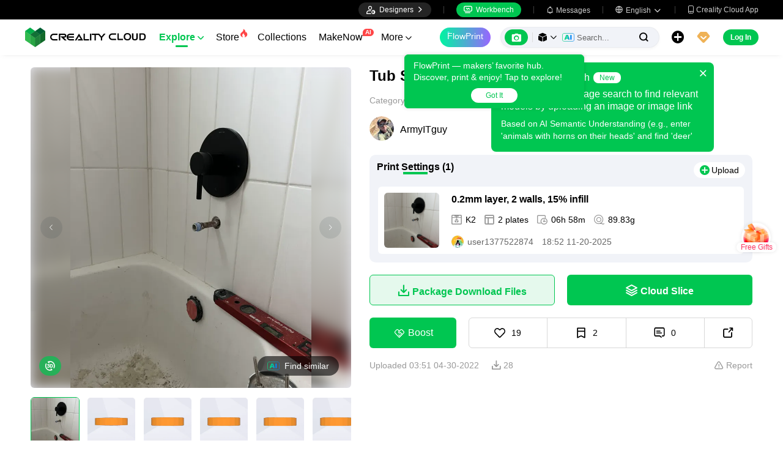

--- FILE ---
content_type: text/html; charset=utf-8
request_url: https://www.crealitycloud.com/model-detail/tub-screw-on-overflow-mount-watco
body_size: 12104
content:
<!doctype html>
<html data-n-head-ssr lang="en" data-n-head="%7B%22lang%22:%7B%22ssr%22:%22en%22%7D%7D">
  <head >
    <title>3D Printer Files | 3MF File | Tub Screw on overflow mount Watco | Creality Cloud</title><meta data-n-head="ssr" charset="utf-8"><meta data-n-head="ssr" name="referrer" content="no-referrer"><meta data-n-head="ssr" name="expires" content="Wed,01 Jan 2025 00:00:00 GMT"><meta data-n-head="ssr" name="viewport" content="width=device-width,initial-scale=1.0,maximum-scale=1.0,user-scalable=no"><meta data-n-head="ssr" name="p:domain_verify" content="37eeba1d235393b86b05e09ae7bda18d"><meta data-n-head="ssr" name="google-site-verification" content="pqPpdcgB-t-LexROf8iG8opVtNQ5zMZR8V4bPciv_Bo"><meta data-n-head="ssr" name="yandex-verification" content="ef10e47a92aac544"><meta data-n-head="ssr" name="facebook-domain-verification" content="tjqcxyy2hywg4pi8boq6ystb1yvg4m"><meta data-n-head="ssr" name="robots" content="index,follow"><meta data-n-head="ssr" data-hid="keywords" name="keywords" content="3mf file, Multicolor 3d printing, 3d printer files, Other 3mf file, Tub Screw on overflow mount Watco, creality cloud"><meta data-n-head="ssr" data-hid="description" name="description" content="Download the Other 3MF file for multicolor 3D printing. Discover Tub Screw on overflow mount Watco, a 3D printable model by ArmyITguy, and create high-quality prints!"><meta data-n-head="ssr" data-hid="twitter:card" name="twitter:card" content="summary"><meta data-n-head="ssr" data-hid="twitter:site" name="twitter:site" content="@crealitycloud"><meta data-n-head="ssr" data-hid="twitter:title" name="twitter:title" content="3D Printer Files | 3MF File | Tub Screw on overflow mount Watco | Creality Cloud"><meta data-n-head="ssr" data-hid="twitter:image" name="twitter:image" content="https://pic2-cdn.creality.com/comp/model/c16f6c991bb4751b87723e6190f8c1c2.webp"><meta data-n-head="ssr" data-hid="twitter:description" name="twitter:description" content="Download the Other 3MF file for multicolor 3D printing. Discover Tub Screw on overflow mount Watco, a 3D printable model by ArmyITguy, and create high-quality prints!"><meta data-n-head="ssr" data-hid="og:site_name" property="og:site_name" content="3D Printer Files | 3MF File | Tub Screw on overflow mount Watco | Creality Cloud"><meta data-n-head="ssr" data-hid="og:type" property="og:type" content="website"><meta data-n-head="ssr" data-hid="og:url" property="og:url" content="https://www.crealitycloud.com"><meta data-n-head="ssr" data-hid="og:title" property="og:title" content="3D Printer Files | 3MF File | Tub Screw on overflow mount Watco | Creality Cloud"><meta data-n-head="ssr" data-hid="og:description" property="og:description" content="Download the Other 3MF file for multicolor 3D printing. Discover Tub Screw on overflow mount Watco, a 3D printable model by ArmyITguy, and create high-quality prints!"><meta data-n-head="ssr" data-hid="og:image" property="og:image" content="https://pic2-cdn.creality.com/comp/model/c16f6c991bb4751b87723e6190f8c1c2.webp"><meta data-n-head="ssr" data-hid="fb:pages" name="fb:pages" content="2567719713466612"><link data-n-head="ssr" rel="icon" type="image/x-icon" href="/favicon.ico"><link data-n-head="ssr" rel="dns-prefetch" href="https://pic2-cdn.creality.com/"><link data-n-head="ssr" rel="dns-prefetch" href="https://pic-cdn.creality.com/"><link data-n-head="ssr" rel="dns-prefetch" href="https://video2-cdn.creality.com/"><link data-n-head="ssr" rel="canonical" href="https://www.crealitycloud.com/model-detail/tub-screw-on-overflow-mount-watco"><link data-n-head="ssr" rel="alternate" href="https://www.crealitycloud.com/model-detail/tub-screw-on-overflow-mount-watco" hreflang="en"><link data-n-head="ssr" rel="alternate" href="https://www.crealitycloud.com/es/model-detail/tub-screw-on-overflow-mount-watco" hreflang="es"><link data-n-head="ssr" rel="alternate" href="https://www.crealitycloud.com/de/model-detail/tub-screw-on-overflow-mount-watco" hreflang="de"><link data-n-head="ssr" rel="alternate" href="https://www.crealitycloud.com/fr/model-detail/tub-screw-on-overflow-mount-watco" hreflang="fr"><link data-n-head="ssr" rel="alternate" href="https://www.crealitycloud.com/nl/model-detail/tub-screw-on-overflow-mount-watco" hreflang="nl"><link data-n-head="ssr" rel="alternate" href="https://www.crealitycloud.com/it/model-detail/tub-screw-on-overflow-mount-watco" hreflang="it"><link data-n-head="ssr" rel="alternate" href="https://www.crealitycloud.com/tr/model-detail/tub-screw-on-overflow-mount-watco" hreflang="tr"><link data-n-head="ssr" rel="alternate" href="https://www.crealitycloud.com/ro/model-detail/tub-screw-on-overflow-mount-watco" hreflang="ro"><link data-n-head="ssr" rel="alternate" href="https://www.crealitycloud.com/pt/model-detail/tub-screw-on-overflow-mount-watco" hreflang="pt"><link data-n-head="ssr" rel="alternate" href="https://www.crealitycloud.com/ar/model-detail/tub-screw-on-overflow-mount-watco" hreflang="ar"><link data-n-head="ssr" rel="alternate" href="https://www.crealitycloud.com/ru/model-detail/tub-screw-on-overflow-mount-watco" hreflang="ru"><link data-n-head="ssr" rel="alternate" href="https://www.crealitycloud.com/ja/model-detail/tub-screw-on-overflow-mount-watco" hreflang="ja"><link data-n-head="ssr" rel="alternate" href="https://www.crealitycloud.com/ko/model-detail/tub-screw-on-overflow-mount-watco" hreflang="ko"><link data-n-head="ssr" rel="alternate" href="https://www.crealitycloud.com/model-detail/tub-screw-on-overflow-mount-watco" hreflang="x-default"><link data-n-head="ssr" rel="alternate" media="only screen and (max-width: 640px)" href="https://m.crealitycloud.com/en/model-details/tub-screw-on-overflow-mount-watco"><script data-n-head="ssr" src="https://challenges.cloudflare.com/turnstile/v0/api.js" type="text/javascript" async></script><script data-n-head="ssr" data-hid="theme-init" type="text/javascript" charset="utf-8">
            (function() {
            const darkModeStorage = localStorage.getItem('darkMode')
      const mediaQuery = window.matchMedia('(prefers-color-scheme: dark)')

      let darkMode = false
      if (darkModeStorage) {
        darkMode = darkModeStorage === 'true'
      } else {
        darkMode = mediaQuery.matches
      }
        if (darkMode) {
        document.documentElement.classList.add('cc--darkmode')
        }

            })();
          </script><script data-n-head="ssr" type="application/ld+json">{"@context":"https://schema.org/","@type":"Product","review":{"@type":"Review","reviewRating":{"@type":"Rating","ratingValue":4.7,"bestRating":5},"author":{"@type":"Person","name":"ArmyITguy","url":"https://www.crealitycloud.com/user-profile/7158040042"}},"aggregateRating":{"@type":"AggregateRating","ratingValue":4.5,"reviewCount":18}}</script><link rel="stylesheet" href="/_nuxt/18608c8ca4516613b333.css"><link rel="stylesheet" href="/_nuxt/2d2aa6734afefae0753d.css">
  </head>
  <body >
    <div data-server-rendered="true" id="__nuxt"><div id="__layout"><div id="app" style="--padding-top:90px;"><img src="https://pic2-cdn.creality.com/logo/logo.webp" width="0" height="0" alt="Creality Cloud - A diverse, convenient, interesting all-in-one 3D printing platform" class="seo-image"> <!----> <!----> <div class="com-header_container" style="--width:px;--padding:40px;transform:translateY(0);"><div class="top-head"><div class="top-left flex-start-item-center"><!----></div> <div class="top-right flex-end-item-center"><span><div role="tooltip" id="el-popover-9483" aria-hidden="true" class="el-popover el-popper designers-popover" style="width:144pxpx;display:none;"><!----> <ul class="upload-list_comp en"><li><!----> <span class="text">Designer Space</span></li><li><!----> <span class="text">Influencer Club</span></li></ul></div><span class="el-popover__reference-wrapper"><div class="designers-box flex-start-item-center"><i class="iconfont"></i> 
          Designers
          <i class="iconfont arrow"></i></div></span></span> <div class="top-head-left-line"></div> <div class="workbench flex-item-center"><i class="iconfont"></i> 
        Workbench
      </div> <!----> <div class="top-head-left-line"></div> <div class="msg-icon"><i class="iconfont"></i> <span class="msg-icon_text">Messages</span> <!----></div> <span><div role="tooltip" id="el-popover-3625" aria-hidden="true" class="el-popover el-popper download-popover " style="width:300px;display:none;"><!----><!----> </div><span class="el-popover__reference-wrapper"><div class="language"><i class="iconfont global"></i> <span class="text">English </span> <i class="iconfont arrow"></i></div></span></span> <a href="/downloads/creality-cloud-app" class="download"><i class="iconfont">
          
        </i> <span class="text">Creality Cloud App</span></a></div></div> <div class="content flex-between-center"><div class="header-left flex-item-center"><a href="/" class="nuxt-link-active logo logo-name_other"><div class="images_comp flex-justify-center" data-v-1fbabcbe><!----> <picture style="width: 100%" data-v-1fbabcbe><source srcset="/_nuxt/img/1946550.png?x-oss-process=image/resize,m_fill,h_34,w_200/format,webp/ignore-error,1" type="image/webp" data-v-1fbabcbe> <img src="/_nuxt/img/1946550.png?x-oss-process=image/resize,m_fill,h_34,w_200/format,webp/ignore-error,1" alt="Creality Cloud 3D Printing" class="image_mode model" style="width:200px;object-fit:cover;" data-v-1fbabcbe></picture> </div></a> <div id="compHeaderNavList" class="nav-box flex-item-center"><span class="nav-item active">
            Explore
            <i class="iconfont">
              
            </i></span><span class="nav-item have-corner-item">
            Store
            <i class="iconfont hot-icon"></i></span><a href="/collection" class="nav-item"><span>
              Collections
              <!----></span> <!----></a><span class="nav-item have-corner-item">
            MakeNow
            <i class="ai-corner ai-icon" data-v-4344c3cf>AI</i></span><a href="/contest" class="nav-item"><span>
              Contests
              <!----></span> <!----></a><a href="/leaderboard?type=model" class="nav-item"><span>
              Leaderboard
              <i class="iconfont">
              </i></span> <!----></a><a href="/community/post" class="nav-item"><span>
              Community
              <!----></span> <!----></a><a href="/product" class="nav-item"><span>
              Products
              <i class="iconfont">
              </i></span> <!----></a><a href="/downloads" class="nav-item"><span>
              Downloads
              <i class="iconfont">
              </i></span> <!----></a><a href="/blog/all?source=1" class="nav-item"><span>
              Blogs
              <!----></span> <!----></a></div></div> <div id="compHeaderRight" class="header-right flex-end-item-center"><span><div role="tooltip" id="el-popover-6139" aria-hidden="true" class="el-popover el-popper classic-popover-class" style="width:autopx;display:none;"><!----><div class="classic-popover-content"><p>FlowPrint — makers’ favorite hub. Discover, print &amp; enjoy! Tap to explore!</p> <div class="classic-popover-content-btn"><div class="base-confirm-btn">
              Got It
            </div></div></div></div><span class="el-popover__reference-wrapper"><div class="base-border-btn switch-creality-cloud">
            FlowPrint
          </div></span></span> <div class="nav-search searchKeywordByClass el-input el-input-group el-input-group--prepend el-input--suffix type-active-search"><div class="el-input-group__prepend"><div class="ai-box-container"><div class="ai-icon-box flex-center"><div class="ai-icon flex-center"><i class="iconfont"></i></div> <div class="ai-icon-btn"></div></div> <!----></div> <!----> <!----> <div class="search-content" style="display:none;"><div class="comp-search-content hideSearch"><!----> <!----></div></div> <div class="pic-search-content" style="display:none;"><div id="pic-search-container"><div class="pic-search-header flex-between-center"><span>Search model by image</span> <i class="el-icon-close"></i></div> <div class="pic-upload-box"><div class="upload-search-pic"><div tabindex="0" class="el-upload el-upload--text"><div class="el-upload-dragger"><div class="pic-search-input"><!----> <div class="pic-search-top flex-column-center"><i class="iconfont"></i> <div class="text">
            Drag the image here
            </div> <div class="upload-btn">Browse...</div></div> <div class="pic-search-bottom"><div class="el-divider el-divider--horizontal"><div class="el-divider__text is-center">or</div></div> <div class="flex-between-center"><div class="el-input"><!----><input type="text" autocomplete="off" placeholder="Paste image link" class="el-input__inner"><!----><!----><!----><!----></div> <div class="btn">
              Search
            </div></div></div></div></div><input type="file" name="file" accept="image/*" class="el-upload__input"></div></div></div></div></div> <div class="big-pic-content" style="display:none;"><div class="show-pic"></div></div></div><input type="text" autocomplete="off" placeholder="Search..." class="el-input__inner"><!----><span class="el-input__suffix"><span class="el-input__suffix-inner"><!----> <i class="iconfont el-input__icon"></i><!----><!----><!----><!----></span><!----></span><!----><!----></div> <span><div role="tooltip" id="el-popover-9387" aria-hidden="true" class="el-popover el-popper upload-popover" style="width:290px;display:none;"><!----> <ul class="upload-list_comp en"><li class="create-model"><i class="iconfont"></i> <span class="text">Upload Models</span></li><li class="create-post"><i class="iconfont"></i> <span class="text">Add a Make</span></li><li><i class="iconfont">&#xe6b9;</i> <span class="text">Upload Print Files</span></li></ul></div><span class="el-popover__reference-wrapper"><div class="upload flex-start-item-center"><i class="iconfont"></i></div></span></span> <!----> <div style="display:;"><span><div role="tooltip" id="el-popover-1268" aria-hidden="true" class="el-popover el-popper vip-popover" style="width:300px;display:none;"><!----> <div class="member-center_comp"><div class="member-header"><p class="name"></p> <p class="desc"></p> <span class="icon"></span></div> <div class="member-list"> <div class="btn text-center">
      Upgrade to Premium
    </div></div></div></div><span class="el-popover__reference-wrapper"><div currency="$" vip-min-day-of-price="0" class="nav-vip-box-container"><i class="vip iconfont"></i></div></span></span></div> <div class="workbench flex-item-center overflow-workbench en" style="display:none;"><i class="iconfont"></i> 
        Workbench
      </div> <!----> <span class="btn login-btn text-center">
          Log In
        </span> <div class="confirm-dialog_comp"><div class="el-dialog__wrapper" style="display:none;"><div role="dialog" aria-modal="true" aria-label="dialog" class="el-dialog message-confirm-dialog logout-dialog" style="margin-top:15vh;"><div class="el-dialog__header"><div class="message-confirm-dialog-title">
          
        </div><button type="button" aria-label="Close" class="el-dialog__headerbtn"><i class="el-dialog__close el-icon el-icon-close"></i></button></div><!----><div class="el-dialog__footer"><div class="confirm-body-btns"><button type="button" class="el-button cancel-btn el-button--default is-round"><!----><!----><span>
            
          </span></button> <button type="button" class="el-button el-button--primary is-round"><!----><!----><span>
            
          </span></button></div></div></div></div></div></div></div> <div class="drawer-container" style="height:0px;"><!----> <div class="header-modal-drawer flex-base" style="display:none;" data-v-4e7566b4><div class="quick-links-content" data-v-4e7566b4><p class="lable-title" data-v-4e7566b4>Quick links</p> <div class="quick-links-item en" data-v-4e7566b4>
      For You
    </div><div class="quick-links-item en" data-v-4e7566b4>
      Premium Free
    </div><div class="quick-links-item en" data-v-4e7566b4>
      Discounts
    </div><div class="quick-links-item en" data-v-4e7566b4>
      Coupons
    </div><div class="quick-links-item en" data-v-4e7566b4>
      Exclusive
    </div><div class="quick-links-item en" data-v-4e7566b4>
      Multicolor
    </div> <div class="line" data-v-4e7566b4></div> <div class="other-link-item en" data-v-4e7566b4>
      Leaderboard
    </div><div class="other-link-item en" data-v-4e7566b4>
      Designers
    </div><div class="other-link-item en" data-v-4e7566b4>
      Makers Tools
    </div></div> <div class="categories-content" data-v-4e7566b4><p class="lable-title cate-t" data-v-4e7566b4>All Categories</p> <div class="categories-list" data-v-4e7566b4><span class="lable" data-v-4e7566b4> All Categories</span></div> </div> <div class="trending-search-content" data-v-4e7566b4><p class="lable-title" data-v-4e7566b4>Popular searches</p> <!----></div></div> <!----> <!----></div> <div class="active-hover-content" style="left:nullpx;display:none;"><!----> <!----></div> <div class="flex-item-center"><div class="head-h5-navigation"><div class="line one"></div> <div class="line two"></div> <div class="line three"></div></div> <a href="/" class="head-h5-logo flex-between-center"><img src="/_nuxt/img/b96c62d.png" alt="Creality Cloud" class="logo-img"> <span class="logo-name">Creality Cloud</span></a></div> <div class="head-h5-right-box flex-item-center"><!----> <!----> <!----> <div class="head-h5-login-btn">
      Log In
    </div></div> <div class="head-h5-search-panel"><div class="head-h5-search-input el-input el-input-group el-input-group--append el-input--suffix"><!----><input type="text" autocomplete="off" placeholder="Search..." class="el-input__inner"><!----><span class="el-input__suffix"><span class="el-input__suffix-inner"><!----> <div class="pic-search flex-center"><i class="iconfont"></i></div> <i class="iconfont el-input__icon"></i><!----><!----><!----><!----></span><!----></span><div class="el-input-group__append"><div class="pic-search-content" style="display:none;"><div id="pic-search-container"><div class="pic-search-header flex-between-center"><span>Search model by image</span> <i class="el-icon-close"></i></div> <div class="pic-upload-box"><div class="upload-search-pic"><div tabindex="0" class="el-upload el-upload--text"><div class="el-upload-dragger"><div class="pic-search-input"><!----> <div class="pic-search-top flex-column-center"><i class="iconfont"></i> <div class="text">
            Drag the image here
            </div> <div class="upload-btn">Browse...</div></div> <div class="pic-search-bottom"><div class="el-divider el-divider--horizontal"><div class="el-divider__text is-center">or</div></div> <div class="flex-between-center"><div class="el-input"><!----><input type="text" autocomplete="off" placeholder="Paste image link" class="el-input__inner"><!----><!----><!----><!----></div> <div class="btn">
              Search
            </div></div></div></div></div><input type="file" name="file" accept="image/*" class="el-upload__input"></div></div></div></div></div></div><!----></div></div> <!----> <div class="h5-menu-list-comp" style="display:none;"><a href="/model-category/3d-print-all" class="nav-item h5-menu-active">
        Explore
      </a><div class="nav-item">
        Store
      </div><a href="/collection" class="nav-item">
        Collections
      </a><div class="nav-item">
        FlowPrint
      </div><a href="/contest" class="nav-item">
        Contests
      </a><a href="/leaderboard?type=model" class="nav-item">
        Leaderboard
      </a><a href="/community/post" class="nav-item">
        Community
      </a><a href="/product" class="nav-item">
        Products
      </a><a href="/downloads" class="nav-item">
        Downloads
      </a><a href="/blog/all?source=1" class="nav-item">
        Blogs
      </a><div class="nav-item">
        Help Center
      </div><a href="/designer/partnership" class="nav-item">
        Designer Partnership Program
      </a><a href="/join-influencer-club" class="nav-item">
        Influencer Club
      </a></div> <!----></div> <div class="app-content"><!----> <div class="model-detail-layout"><!----> <!----> <div class="model-detail"><div class="cover-wrapper"><div class="carousel-wrapper model-bg_cover"><div class="model-mark"><!----> <!----> <!----></div> <div class="pic-search-more flex-center"><div class="ai-icon"></div>
          Find similar
        </div> <!----> <!----> <div class="carousel-card el-carousel el-carousel--horizontal" data-v-4b4dd376><div class="el-carousel__container"><button type="button" class="el-carousel__arrow el-carousel__arrow--left"><i class="el-icon-arrow-left"></i></button><button type="button" class="el-carousel__arrow el-carousel__arrow--right"><i class="el-icon-arrow-right"></i></button><div class="el-carousel__item" style="transform:translateX(0px) scale(1);ms-transform:translateX(0px) scale(1);webkit-transform:translateX(0px) scale(1);display:none;" data-v-4b4dd376><!----><img src="https://pic2-cdn.creality.com/comp/model/c16f6c991bb4751b87723e6190f8c1c2.webp?x-oss-process=image/resize,w_700/ignore-error,1" class="cover-img-filter-blur"> <div blurred="" class="images_comp flex-justify-center" data-v-1c1e847f><picture style="width: 100%" data-v-1c1e847f><source data-src="https://pic2-cdn.creality.com/comp/model/c16f6c991bb4751b87723e6190f8c1c2.webp?x-oss-process=image/resize,w_700/ignore-error,1" srcset="https://pic2-cdn.creality.com/comp/model/c16f6c991bb4751b87723e6190f8c1c2.webp?x-oss-process=image/resize,w_10/ignore-error,1" type="image/webp" data-v-1c1e847f> <img src="https://pic2-cdn.creality.com/comp/model/c16f6c991bb4751b87723e6190f8c1c2.webp" alt="" class="image_mode model-default" style="height:100%;object-fit:contain;" data-v-1c1e847f></picture></div></div><div class="el-carousel__item" style="transform:translateX(0px) scale(1);ms-transform:translateX(0px) scale(1);webkit-transform:translateX(0px) scale(1);display:none;" data-v-4b4dd376><!----><img src="https://pic2-cdn.creality.com//model/b7d7f636fbd22c6cef101533c5ddf160?x-oss-process=image/resize,w_700/format,webp/ignore-error,1" class="cover-img-filter-blur"> <div blurred="" class="images_comp flex-justify-center" data-v-1c1e847f><picture style="width: 100%" data-v-1c1e847f><source data-src="https://pic2-cdn.creality.com//model/b7d7f636fbd22c6cef101533c5ddf160?x-oss-process=image/resize,w_700/format,webp/ignore-error,1" srcset="https://pic2-cdn.creality.com//model/b7d7f636fbd22c6cef101533c5ddf160?x-oss-process=image/resize,w_10/format,webp/ignore-error,1" type="image/webp" data-v-1c1e847f> <img src="https://pic2-cdn.creality.com//model/b7d7f636fbd22c6cef101533c5ddf160" alt="" class="image_mode model-default" style="height:100%;object-fit:contain;" data-v-1c1e847f></picture></div></div><div class="el-carousel__item" style="transform:translateX(0px) scale(1);ms-transform:translateX(0px) scale(1);webkit-transform:translateX(0px) scale(1);display:none;" data-v-4b4dd376><!----><img src="https://pic2-cdn.creality.com//model/ac9203b02dd8bbc402f39383c45d5b18?x-oss-process=image/resize,w_700/format,webp/ignore-error,1" class="cover-img-filter-blur"> <div blurred="" class="images_comp flex-justify-center" data-v-1c1e847f><picture style="width: 100%" data-v-1c1e847f><source data-src="https://pic2-cdn.creality.com//model/ac9203b02dd8bbc402f39383c45d5b18?x-oss-process=image/resize,w_700/format,webp/ignore-error,1" srcset="https://pic2-cdn.creality.com//model/ac9203b02dd8bbc402f39383c45d5b18?x-oss-process=image/resize,w_10/format,webp/ignore-error,1" type="image/webp" data-v-1c1e847f> <img src="https://pic2-cdn.creality.com//model/ac9203b02dd8bbc402f39383c45d5b18" alt="" class="image_mode model-default" style="height:100%;object-fit:contain;" data-v-1c1e847f></picture></div></div><div class="el-carousel__item" style="transform:translateX(0px) scale(1);ms-transform:translateX(0px) scale(1);webkit-transform:translateX(0px) scale(1);display:none;" data-v-4b4dd376><!----><img src="https://pic2-cdn.creality.com//model/ac9203b02dd8bbc402f39383c45d5b18?x-oss-process=image/resize,w_700/format,webp/ignore-error,1" class="cover-img-filter-blur"> <div blurred="" class="images_comp flex-justify-center" data-v-1c1e847f><picture style="width: 100%" data-v-1c1e847f><source data-src="https://pic2-cdn.creality.com//model/ac9203b02dd8bbc402f39383c45d5b18?x-oss-process=image/resize,w_700/format,webp/ignore-error,1" srcset="https://pic2-cdn.creality.com//model/ac9203b02dd8bbc402f39383c45d5b18?x-oss-process=image/resize,w_10/format,webp/ignore-error,1" type="image/webp" data-v-1c1e847f> <img src="https://pic2-cdn.creality.com//model/ac9203b02dd8bbc402f39383c45d5b18" alt="" class="image_mode model-default" style="height:100%;object-fit:contain;" data-v-1c1e847f></picture></div></div><div class="el-carousel__item" style="transform:translateX(0px) scale(1);ms-transform:translateX(0px) scale(1);webkit-transform:translateX(0px) scale(1);display:none;" data-v-4b4dd376><!----><img src="https://pic2-cdn.creality.com//model/eb17fd0dcdd2c3ccff81a49289f1778d?x-oss-process=image/resize,w_700/format,webp/ignore-error,1" class="cover-img-filter-blur"> <div blurred="" class="images_comp flex-justify-center" data-v-1c1e847f><picture style="width: 100%" data-v-1c1e847f><source data-src="https://pic2-cdn.creality.com//model/eb17fd0dcdd2c3ccff81a49289f1778d?x-oss-process=image/resize,w_700/format,webp/ignore-error,1" srcset="https://pic2-cdn.creality.com//model/eb17fd0dcdd2c3ccff81a49289f1778d?x-oss-process=image/resize,w_10/format,webp/ignore-error,1" type="image/webp" data-v-1c1e847f> <img src="https://pic2-cdn.creality.com//model/eb17fd0dcdd2c3ccff81a49289f1778d" alt="" class="image_mode model-default" style="height:100%;object-fit:contain;" data-v-1c1e847f></picture></div></div><div class="el-carousel__item" style="transform:translateX(0px) scale(1);ms-transform:translateX(0px) scale(1);webkit-transform:translateX(0px) scale(1);display:none;" data-v-4b4dd376><!----><img src="https://pic2-cdn.creality.com//model/41f318e720fcb47a997b8b35a3fb6035?x-oss-process=image/resize,w_700/format,webp/ignore-error,1" class="cover-img-filter-blur"> <div blurred="" class="images_comp flex-justify-center" data-v-1c1e847f><picture style="width: 100%" data-v-1c1e847f><source data-src="https://pic2-cdn.creality.com//model/41f318e720fcb47a997b8b35a3fb6035?x-oss-process=image/resize,w_700/format,webp/ignore-error,1" srcset="https://pic2-cdn.creality.com//model/41f318e720fcb47a997b8b35a3fb6035?x-oss-process=image/resize,w_10/format,webp/ignore-error,1" type="image/webp" data-v-1c1e847f> <img src="https://pic2-cdn.creality.com//model/41f318e720fcb47a997b8b35a3fb6035" alt="" class="image_mode model-default" style="height:100%;object-fit:contain;" data-v-1c1e847f></picture></div></div></div><!----></div></div> <div class="spec-list flex-item-center"><div class="swiper-button flex-center swiper-button_prev disabled"><i class="iconfont"></i></div> <div class="swiper-container swiper-no-swiping"><div class="swiper-wrapper"><div class="swiper-slide active"><div class="thumb-icon model-bg_cover"><div class="images_comp flex-justify-center" data-v-1c1e847f><picture style="width: 100%" data-v-1c1e847f><source data-src="https://pic2-cdn.creality.com/comp/model/c16f6c991bb4751b87723e6190f8c1c2.webp?x-oss-process=image/resize,h_140,w_140,m_fill/ignore-error,1" srcset="https://pic2-cdn.creality.com/comp/model/c16f6c991bb4751b87723e6190f8c1c2.webp?x-oss-process=image/resize,w_10/ignore-error,1" type="image/webp" data-v-1c1e847f> <img src="https://pic2-cdn.creality.com/comp/model/c16f6c991bb4751b87723e6190f8c1c2.webp" alt="Tub Screw on overflow mount Watco-0" class="image_mode model-default" style="height:100%;object-fit:cover;" data-v-1c1e847f></picture></div></div></div><div class="swiper-slide"><div class="thumb-icon model-bg_cover"><div class="images_comp flex-justify-center" data-v-1c1e847f><picture style="width: 100%" data-v-1c1e847f><source data-src="https://pic2-cdn.creality.com//model/b7d7f636fbd22c6cef101533c5ddf160?x-oss-process=image/resize,h_140,w_140,m_fill/format,webp/ignore-error,1" srcset="https://pic2-cdn.creality.com//model/b7d7f636fbd22c6cef101533c5ddf160?x-oss-process=image/resize,w_10/format,webp/ignore-error,1" type="image/webp" data-v-1c1e847f> <img src="https://pic2-cdn.creality.com//model/b7d7f636fbd22c6cef101533c5ddf160" alt="Tub Screw on overflow mount Watco-1" class="image_mode model-default" style="height:100%;object-fit:cover;" data-v-1c1e847f></picture></div></div></div><div class="swiper-slide"><div class="thumb-icon model-bg_cover"><div class="images_comp flex-justify-center" data-v-1c1e847f><picture style="width: 100%" data-v-1c1e847f><source data-src="https://pic2-cdn.creality.com//model/ac9203b02dd8bbc402f39383c45d5b18?x-oss-process=image/resize,h_140,w_140,m_fill/format,webp/ignore-error,1" srcset="https://pic2-cdn.creality.com//model/ac9203b02dd8bbc402f39383c45d5b18?x-oss-process=image/resize,w_10/format,webp/ignore-error,1" type="image/webp" data-v-1c1e847f> <img src="https://pic2-cdn.creality.com//model/ac9203b02dd8bbc402f39383c45d5b18" alt="Tub Screw on overflow mount Watco-2" class="image_mode model-default" style="height:100%;object-fit:cover;" data-v-1c1e847f></picture></div></div></div><div class="swiper-slide"><div class="thumb-icon model-bg_cover"><div class="images_comp flex-justify-center" data-v-1c1e847f><picture style="width: 100%" data-v-1c1e847f><source data-src="https://pic2-cdn.creality.com//model/ac9203b02dd8bbc402f39383c45d5b18?x-oss-process=image/resize,h_140,w_140,m_fill/format,webp/ignore-error,1" srcset="https://pic2-cdn.creality.com//model/ac9203b02dd8bbc402f39383c45d5b18?x-oss-process=image/resize,w_10/format,webp/ignore-error,1" type="image/webp" data-v-1c1e847f> <img src="https://pic2-cdn.creality.com//model/ac9203b02dd8bbc402f39383c45d5b18" alt="Tub Screw on overflow mount Watco-3" class="image_mode model-default" style="height:100%;object-fit:cover;" data-v-1c1e847f></picture></div></div></div><div class="swiper-slide"><div class="thumb-icon model-bg_cover"><div class="images_comp flex-justify-center" data-v-1c1e847f><picture style="width: 100%" data-v-1c1e847f><source data-src="https://pic2-cdn.creality.com//model/eb17fd0dcdd2c3ccff81a49289f1778d?x-oss-process=image/resize,h_140,w_140,m_fill/format,webp/ignore-error,1" srcset="https://pic2-cdn.creality.com//model/eb17fd0dcdd2c3ccff81a49289f1778d?x-oss-process=image/resize,w_10/format,webp/ignore-error,1" type="image/webp" data-v-1c1e847f> <img src="https://pic2-cdn.creality.com//model/eb17fd0dcdd2c3ccff81a49289f1778d" alt="Tub Screw on overflow mount Watco-4" class="image_mode model-default" style="height:100%;object-fit:cover;" data-v-1c1e847f></picture></div></div></div><div class="swiper-slide"><div class="thumb-icon model-bg_cover"><div class="images_comp flex-justify-center" data-v-1c1e847f><picture style="width: 100%" data-v-1c1e847f><source data-src="https://pic2-cdn.creality.com//model/41f318e720fcb47a997b8b35a3fb6035?x-oss-process=image/resize,h_140,w_140,m_fill/format,webp/ignore-error,1" srcset="https://pic2-cdn.creality.com//model/41f318e720fcb47a997b8b35a3fb6035?x-oss-process=image/resize,w_10/format,webp/ignore-error,1" type="image/webp" data-v-1c1e847f> <img src="https://pic2-cdn.creality.com//model/41f318e720fcb47a997b8b35a3fb6035" alt="Tub Screw on overflow mount Watco-5" class="image_mode model-default" style="height:100%;object-fit:cover;" data-v-1c1e847f></picture></div></div></div></div></div> <div class="swiper-button flex-center swiper-button_next disabled"><i class="iconfont"></i></div></div></div> <div class="model-info"><h1 class="group-name">
        Tub Screw on overflow mount Watco
      </h1> <div class="flex-content-time flex-between-center"><div class="category-name flex-center"><span class="title-texts">
            Category: 
          </span> <div class="flex-center cate-list-content"><div class="category-text"><span class="category-text-cursor">Other</span> <i class="iconfont">
                
              </i></div><div class="category-text"><span class="category-text-cursor">Other</span> <!----></div></div></div></div> <div class="user-info flex-item-center"><a href="/user-profile/7158040042?visitorPage=1" target="_blank" rel="opener"><div class="avatar_comp" style="--size:40px;"><!----> <div class="avatar"><div class="images_comp flex-justify-center" data-v-1c1e847f><picture style="width: 100%" data-v-1c1e847f><source data-src="https://pic2-cdn.creality.com/model/95da9c75bd5e780cf445f5377212b732.jpg?x-oss-process=image/resize,h_40,w_40,m_fill/format,webp/ignore-error,1" srcset="https://pic2-cdn.creality.com/model/95da9c75bd5e780cf445f5377212b732.jpg?x-oss-process=image/resize,w_10/format,webp/ignore-error,1" type="image/webp" data-v-1c1e847f> <img src="https://pic2-cdn.creality.com/model/95da9c75bd5e780cf445f5377212b732.jpg" alt="avatar of ArmyITguy" class="image_mode avatar-default" style="height:100%;object-fit:cover;" data-v-1c1e847f></picture></div></div></div></a> <div class="model-user-info flex-item-center"><a href="/user-profile/7158040042?visitorPage=1" target="_blank" rel="opener" class="nick-name">
            ArmyITguy
          </a> <!----> <!----></div> <!----></div> <!----> <div class="slice-file-box"><div class="slice-file-title flex-between-center"><div class="slice-type-box"><span class="slice-num active-slice-num">
              Print Settings (1)
            </span></div> <div class="flex-item-center"><!----> <div class="operate-btn flex-center"><span class="comp-tips-content"><div role="tooltip" id="el-popover-5787" aria-hidden="true" class="el-popover el-popper comp-tooltip-black comp-tooltip-no-title" style="width:autopx;display:none;"><!----><div class="kuwei-beans-container" style="--width:12px;--height:12px;"><i class="beans-icon kuweiBeans"></i> </div> <span class="content"></span> </div><span class="el-popover__reference-wrapper"><div class="add-make flex-center"><i class="iconfont"></i> <span>Upload</span></div></span></span></div></div></div> <!----> <div class="file-box" style="display:;"><div class="item-3mf-box"><div data-id="691f63579ede8e22c7cddd5b" class="comp-3mf-file-box is-model-detail-bottom is-white-bg"><div class="comp-3mf-file-cover"><div class="images_comp flex-justify-center" data-v-1c1e847f><picture style="width: 100%" data-v-1c1e847f><source data-src="https://pic2-cdn.creality.com/comp/model/c16f6c991bb4751b87723e6190f8c1c2.webp?x-oss-process=image/ignore-error,1" srcset="https://pic2-cdn.creality.com/comp/model/c16f6c991bb4751b87723e6190f8c1c2.webp?x-oss-process=image/resize,w_10/ignore-error,1" type="image/webp" data-v-1c1e847f> <img src="https://pic2-cdn.creality.com/comp/model/c16f6c991bb4751b87723e6190f8c1c2.webp" alt="" class="image_mode model-default" style="height:100%;object-fit:cover;" data-v-1c1e847f></picture></div></div> <div class="comp-3mf-file-info"><div class="flex-between-center"><div class="comp-3mf-file-name text-ellipsis">
        0.2mm layer, 2 walls, 15% infill
      </div> <div class="comp-3mf-top-operate flex-item-center"><!----> <!----></div></div> <!----> <div class="info-3mf-params-intro"><div><i class="iconfont"></i> <span>K2</span></div> <div><i class="iconfont"></i> <span>2 plates</span></div> <div><i class="iconfont"></i> <span>06h 58m </span></div> <div><i class="iconfont"></i> <span>89.83g</span></div></div> <div class="flex-between-center comp-3mf-info-footer"><div class="flex-item-center left-info"><div class="file-3mf-user-info"><div class="avatar_comp" style="--size:20px;"><!----> <div class="avatar"><div class="images_comp flex-justify-center" data-v-1c1e847f><picture style="width: 100%" data-v-1c1e847f><source data-src="https://pic2-cdn.creality.com/avatar/default/ADC6CC4672E7E9496A56C4FA833E610F.png?x-oss-process=image/resize,h_20,w_20,m_fill/format,webp/ignore-error,1" srcset="https://pic2-cdn.creality.com/avatar/default/ADC6CC4672E7E9496A56C4FA833E610F.png?x-oss-process=image/resize,w_10/format,webp/ignore-error,1" type="image/webp" data-v-1c1e847f> <img src="https://pic2-cdn.creality.com/avatar/default/ADC6CC4672E7E9496A56C4FA833E610F.png" alt="avatar of user1377522874" class="image_mode avatar-default" style="height:100%;object-fit:cover;" data-v-1c1e847f></picture></div></div></div> <span>user1377522874</span></div> <div class="create-time">
          02:52 11-21-2025
        </div> <!----></div> <div class="flex-item-center right-info-show"><!----> <!----></div></div></div> <div class="comp-3mf-file-right flex-center"><div class="operate-wrap flex-column-between"><div class="operate-item flex-item-center"><i class="iconfont"></i>
        Ready to Print
      </div> <div class="operate-item flex-item-center"><i class="iconfont"></i>
        Open with Creality Print
      </div> <div class="operate-item flex-item-center"><i class="iconfont"></i>
        Download Print Settings
      </div></div> <!----></div> <div class="confirm-dialog_comp"><div class="el-dialog__wrapper" style="display:none;"><div role="dialog" aria-modal="true" aria-label="dialog" class="el-dialog message-confirm-dialog separate-disk-dialog-comp" style="margin-top:15vh;"><div class="el-dialog__header"><div class="message-confirm-dialog-title">
          
        </div><button type="button" aria-label="Close" class="el-dialog__headerbtn"><i class="el-dialog__close el-icon el-icon-close"></i></button></div><!----><div class="el-dialog__footer"><div class="confirm-body-btns"><div class="separate-disk-footer flex-around-center"><!----></div></div></div></div></div></div> <div class="confirm-dialog_comp"><div class="el-dialog__wrapper" style="display:none;"><div role="dialog" aria-modal="true" aria-label="dialog" class="el-dialog message-confirm-dialog open-winfrom-dialog-comp" style="margin-top:15vh;"><div class="el-dialog__header"><div class="message-confirm-dialog-title">
          
        </div><button type="button" aria-label="Close" class="el-dialog__headerbtn"><i class="el-dialog__close el-icon el-icon-close"></i></button></div><!----><div class="el-dialog__footer"><div class="confirm-body-btns"><button type="button" class="el-button cancel-btn el-button--default is-round"><!----><!----><span>
            
          </span></button> <button type="button" class="el-button el-button--primary is-round"><!----><!----><span>
            
          </span></button></div></div></div></div></div> <div class="confirm-dialog_comp"><div class="el-dialog__wrapper" style="display:none;"><div role="dialog" aria-modal="true" aria-label="dialog" class="el-dialog message-confirm-dialog print-disk-dialog-comp" style="margin-top:15vh;"><div class="el-dialog__header"><div class="message-confirm-dialog-title">
          
        </div><button type="button" aria-label="Close" class="el-dialog__headerbtn"><i class="el-dialog__close el-icon el-icon-close"></i></button></div><!----><div class="el-dialog__footer"><div class="confirm-body-btns"><div class="print-disk-footer flex-around-center"><div class="print-content flex-item-center"><i class="iconfont"></i>
      Print
    </div></div></div></div></div></div></div></div></div></div> <!----> <!----></div> <!----> <!----> <!----> <div class="free-content"><!----> <!----> <div class="btn add-cart"><i class="iconfont"></i>
              Package Download Files
            </div> <div class="btn buy-now"><i class="iconfont"></i>
              Cloud Slice
            </div></div> <div class="top-menu"><div class="menu-center"><div class="author-info"><p class="model-name">Tub Screw on overflow mount Watco</p> <div class="user-info flex-item-center"><a href="/user-profile/7158040042?visitorPage=1" target="_blank" rel="opener"><div class="avatar_comp" style="--size:36px;"><!----> <div class="avatar"><div class="images_comp flex-justify-center" data-v-1c1e847f><picture style="width: 100%" data-v-1c1e847f><source data-src="https://pic2-cdn.creality.com/model/95da9c75bd5e780cf445f5377212b732.jpg?x-oss-process=image/resize,h_36,w_36,m_fill/format,webp/ignore-error,1" srcset="https://pic2-cdn.creality.com/model/95da9c75bd5e780cf445f5377212b732.jpg?x-oss-process=image/resize,w_10/format,webp/ignore-error,1" type="image/webp" data-v-1c1e847f> <img src="https://pic2-cdn.creality.com/model/95da9c75bd5e780cf445f5377212b732.jpg" alt="avatar of ArmyITguy" class="image_mode avatar-default" style="height:100%;object-fit:cover;" data-v-1c1e847f></picture></div></div></div></a> <div class="model-user-info flex-item-center"><a href="/user-profile/7158040042?visitorPage=1" target="_blank" rel="opener" class="nick-name">
                  ArmyITguy
                </a> <!----> <!----></div> <!----></div></div> <div class="btn-group-content"><div class="reward-btn"><i class="iconfont"></i> <span>
                Boost
              </span> <div class="boost-tips"><div class="boost-image"><div class="images_comp flex-justify-center" data-v-1c1e847f><picture style="width: 100%" data-v-1c1e847f><source data-src="/_nuxt/img/2599e93.png?x-oss-process=image/resize,h_234,w_122,m_fill/format,webp/ignore-error,1" srcset="/_nuxt/img/2599e93.png?x-oss-process=image/resize,w_10/format,webp/ignore-error,1" type="image/webp" data-v-1c1e847f> <img src="/_nuxt/img/2599e93.png" alt="Boost successful" class="image_mode model-default" style="height:100%;object-fit:cover;" data-v-1c1e847f></picture></div></div>
                Boost for a chance to win a prize
              </div></div> <div class="model-operation-btn flex-between-center"><div class="btn flex-center btn-like"><svg aria-hidden="true" class="svg-icon" style="color:#000;width:18px;height:18px;cursor:pointer;"><use xlink:href="#icon-xihuan1"></use></svg> <span class="btn-count">19</span></div> <div class="btn flex-center btn-collect"><svg aria-hidden="true" class="svg-icon" style="color:#000;width:18px;height:18px;cursor:pointer;"><use xlink:href="#icon-shoucang2"></use></svg> <span class="btn-count">2</span></div> <div class="btn flex-center"><i class="iconfont"></i> <span class="btn-count">0</span></div> <div class="btn flex-center btn-share no-border"><span><div role="tooltip" id="el-popover-1995" aria-hidden="true" class="el-popover el-popper social-comp_popover" style="width:undefinedpx;display:none;"><!----><div class="social-icons"><div class="social-icon_comp block"><svg aria-hidden="true" class="svg-icon" style="color:#000;width:26px;height:26px;cursor:pointer;"><use xlink:href="#icon-Facebook"></use></svg> <span class="icon-text">Facebook</span></div> <div class="social-icon_comp block"><i class="iconfont flex-end pinterest" style="background:rgba(230, 0, 35, 1);color:#fff;--bg-size:26px;--font-size:18px;"></i> <span class="icon-text">Pinterest</span></div> <div class="social-icon_comp block"><i class="iconfont flex-center twitter" style="background:rgba(15, 20, 25, 1);color:#fff;--bg-size:26px;--font-size:13px;"></i> <span class="icon-text">X</span></div> <div class="social-icon_comp block"><i class="iconfont flex-center reddit" style="background:rgba(255, 69, 0, 1);color:#fff;--bg-size:26px;--font-size:15px;"></i> <span class="icon-text">Reddit</span></div> <div class="social-icon_comp block"><i class="iconfont flex-center copy" style="background:rgba(84, 101, 153, 1);color:#fff;--bg-size:26px;--font-size:13px;"></i> <span class="icon-text">Copy Link</span></div></div> <!---->  <!----></div><span class="el-popover__reference-wrapper"><i class="iconfont social-comp" style="font-size:17px;">
      
    </i></span></span></div> <div class="collection-suc-toast" style="display:none;"><div class="collection-suc-box"><i class="iconfont"></i> <span>Successfully added to favorites</span></div> <div class="add-folder">
                  Add to Favorites
                </div></div></div></div></div></div> <div class="model-time-report flex-wrap-between-center"><div class="flex-item-center"><div class="create-time"><span>Uploaded</span>
            11:51 04-30-2022
          </div> <div class="model-time-btn flex-center model-time-btn-down"><i class="iconfont"></i> <span class="btn-count">
              28
            </span></div> <!----> <!----></div> <div class="more-report-content flex-item-center"><i class="iconfont"></i>
          Report
        </div></div> <!----></div></div> <div class="model-detail-container"><div class="el-tabs el-tabs--top"><div class="el-tabs__header is-top"><div class="el-tabs__nav-wrap is-top"><div class="el-tabs__nav-scroll"><div role="tablist" class="el-tabs__nav is-top" style="transform:translateX(-0px);"><div class="el-tabs__active-bar is-top" style="width:0px;transform:translateX(0px);ms-transform:translateX(0px);webkit-transform:translateX(0px);"></div></div></div></div></div><div class="el-tabs__content"><div role="tabpanel" aria-hidden="true" id="pane-description" aria-labelledby="tab-description" class="el-tab-pane" style="display:none;"></div><div role="tabpanel" aria-hidden="true" id="pane-modelList" aria-labelledby="tab-modelList" class="el-tab-pane" style="display:none;"></div><div role="tabpanel" aria-hidden="true" id="pane-file3mf" aria-labelledby="tab-file3mf" class="el-tab-pane" style="display:none;"></div><div role="tabpanel" aria-hidden="true" id="pane-sliceFile" aria-labelledby="tab-sliceFile" class="el-tab-pane" style="display:none;"></div><div role="tabpanel" aria-hidden="true" id="pane-comments" aria-labelledby="tab-comments" class="el-tab-pane" style="display:none;"></div></div></div></div> <div class="split-line"></div> <div class="detail-box-container"><div class="box-left"><div class="description-box box-container"><!----> <!----> <div class="model-detail-tags-box"><div class="model-detail-tags-title">Tags</div> <div class="model-detail-tags flex-wrap"><a href="/model-tags/tub" rel="opener" target="_self" class="tag-link_layout" style="--bg-color:var(--lowest-bg-color);margin-right:8px;margin-bottom:8px;" data-v-2671343d>
  tub
</a><a href="/model-tags/overflow" rel="opener" target="_self" class="tag-link_layout" style="--bg-color:var(--lowest-bg-color);margin-right:8px;margin-bottom:8px;" data-v-2671343d>
  overflow
</a><a href="/model-tags/mount" rel="opener" target="_self" class="tag-link_layout" style="--bg-color:var(--lowest-bg-color);margin-right:8px;margin-bottom:8px;" data-v-2671343d>
  mount
</a><a href="/model-tags/watco" rel="opener" target="_self" class="tag-link_layout" style="--bg-color:var(--lowest-bg-color);margin-right:8px;margin-bottom:8px;" data-v-2671343d>
  watco
</a> <!----></div></div> <!----> <div class="new-model-original"><div class="original-title">
            Copyright License
          </div> <div class="original-body"><div class="original-body1 flex-start-item-center"><div class="license-icon license-cc0"></div> <div class="license-right"><div class="license-right-label">
                  This work is licensed under the Copyright License 4.0.
                </div> <div class="license-right-desc">
                  CC0
                  (aka CC Zero) is a public dedication tool, which allows creators to give up their copyright and put their works into the worldwide public domain.
                </div></div></div> <div class="original-body2">
              If you find any breach of agreement, please contact us to discuss further action.
            </div></div> <!----></div></div> <div class="modelList-box box-container"><div class="box-left-title flex-between-center"><span class="box-title"> Files (5)</span> <!----></div> <!----> <div class="model-list_wrapper"></div> <!----> <!----></div> <div class="file3mf-box box-container"><div class="box-left-title flex-between-center"><span class="box-title">Print Settings (1)</span> <div class="right-operate"><span class="comp-tips-content"><div role="tooltip" id="el-popover-7554" aria-hidden="true" class="el-popover el-popper comp-tooltip-black comp-tooltip-no-title" style="width:autopx;display:none;"><!----><div class="kuwei-beans-container" style="--width:12px;--height:12px;"><i class="beans-icon kuweiBeans"></i> </div> <span class="content"></span> </div><span class="el-popover__reference-wrapper"><div class="operate-btn flex-center upload-model"><i class="iconfont"></i> <span>Upload</span></div></span></span></div></div> <div><!----> <div class="model-file3mf-list"></div> <!----></div></div> <div class="sliceFile-box box-container"><div class="box-left-title flex-between-center"><span class="box-title">Makes</span> <div class="right-operate"><div class="operate-btn flex-center upload-model" style="display:;"><i class="iconfont"></i> <span>Add a Make</span></div></div></div> <div><!----> <!----> <div></div> <!----></div></div> <div class="comments-box box-container"><div class="box-left-title comment-title"><span class="box-title">Comment</span></div> <div class="demo-page-comments"><div class="com-input-area"><div class="comment-editor-main"><div class="input-box"><div class="comp-comment-editor com-main-input"><div id="editableDiv" contenteditable="true" placeholder="Say something..." class="comp-editable-div read-write"></div> <!----></div> <!----> <div class="face-picture flex-item-center"><span><div role="tooltip" id="el-popover-7773" aria-hidden="true" class="el-popover el-popper" style="width:370px;display:none;"><!----><div class="faces-container"><span class="face-item" style="background-image:url(https://pic2-cdn.creality.com/crealityWebStaticImg/faces/jizhi.png);"></span><span class="face-item" style="background-image:url(https://pic2-cdn.creality.com/crealityWebStaticImg/faces/zhengbang.png);"></span><span class="face-item" style="background-image:url(https://pic2-cdn.creality.com/crealityWebStaticImg/faces/weixiao.png);"></span><span class="face-item" style="background-image:url(https://pic2-cdn.creality.com/crealityWebStaticImg/faces/touxiao.png);"></span><span class="face-item" style="background-image:url(https://pic2-cdn.creality.com/crealityWebStaticImg/faces/666.png);"></span><span class="face-item" style="background-image:url(https://pic2-cdn.creality.com/crealityWebStaticImg/faces/kaixin.png);"></span><span class="face-item" style="background-image:url(https://pic2-cdn.creality.com/crealityWebStaticImg/faces/heiha.png);"></span><span class="face-item" style="background-image:url(https://pic2-cdn.creality.com/crealityWebStaticImg/faces/jiyan.png);"></span><span class="face-item" style="background-image:url(https://pic2-cdn.creality.com/crealityWebStaticImg/faces/tuoshai.png);"></span><span class="face-item" style="background-image:url(https://pic2-cdn.creality.com/crealityWebStaticImg/faces/chigua.png);"></span><span class="face-item" style="background-image:url(https://pic2-cdn.creality.com/crealityWebStaticImg/faces/feiwen.png);"></span><span class="face-item" style="background-image:url(https://pic2-cdn.creality.com/crealityWebStaticImg/faces/deyi.png);"></span><span class="face-item" style="background-image:url(https://pic2-cdn.creality.com/crealityWebStaticImg/faces/xihuan.png);"></span><span class="face-item" style="background-image:url(https://pic2-cdn.creality.com/crealityWebStaticImg/faces/yiwen.png);"></span><span class="face-item" style="background-image:url(https://pic2-cdn.creality.com/crealityWebStaticImg/faces/jiayou.png);"></span><span class="face-item" style="background-image:url(https://pic2-cdn.creality.com/crealityWebStaticImg/faces/wulian.png);"></span><span class="face-item" style="background-image:url(https://pic2-cdn.creality.com/crealityWebStaticImg/faces/fadai.png);"></span><span class="face-item" style="background-image:url(https://pic2-cdn.creality.com/crealityWebStaticImg/faces/qingzhu.png);"></span><span class="face-item" style="background-image:url(https://pic2-cdn.creality.com/crealityWebStaticImg/faces/haixiu.png);"></span><span class="face-item" style="background-image:url(https://pic2-cdn.creality.com/crealityWebStaticImg/faces/xiaoku.png);"></span><span class="face-item" style="background-image:url(https://pic2-cdn.creality.com/crealityWebStaticImg/faces/aoman.png);"></span><span class="face-item" style="background-image:url(https://pic2-cdn.creality.com/crealityWebStaticImg/faces/cahan.png);"></span><span class="face-item" style="background-image:url(https://pic2-cdn.creality.com/crealityWebStaticImg/faces/zhoumei.png);"></span><span class="face-item" style="background-image:url(https://pic2-cdn.creality.com/crealityWebStaticImg/faces/baiyan.png);"></span><span class="face-item" style="background-image:url(https://pic2-cdn.creality.com/crealityWebStaticImg/faces/aixin.png);"></span><span class="face-item" style="background-image:url(https://pic2-cdn.creality.com/crealityWebStaticImg/faces/dianzan.png);"></span><span class="face-item" style="background-image:url(https://pic2-cdn.creality.com/crealityWebStaticImg/faces/huaixiao.png);"></span><span class="face-item" style="background-image:url(https://pic2-cdn.creality.com/crealityWebStaticImg/faces/jingdaile.png);"></span><span class="face-item" style="background-image:url(https://pic2-cdn.creality.com/crealityWebStaticImg/faces/shengli.png);"></span><span class="face-item" style="background-image:url(https://pic2-cdn.creality.com/crealityWebStaticImg/faces/kelian.png);"></span><span class="face-item" style="background-image:url(https://pic2-cdn.creality.com/crealityWebStaticImg/faces/daku.png);"></span><span class="face-item" style="background-image:url(https://pic2-cdn.creality.com/crealityWebStaticImg/faces/kulou.png);"></span><span class="face-item" style="background-image:url(https://pic2-cdn.creality.com/crealityWebStaticImg/faces/tushe.png);"></span><span class="face-item" style="background-image:url(https://pic2-cdn.creality.com/crealityWebStaticImg/faces/chijing.png);"></span></div> </div><span class="el-popover__reference-wrapper"><button type="button" class="el-button face-btn el-button--default"><!----><!----><span><i class="iconfont"></i>
            Emoji
          </span></button></span></span> <div class="com-uploadImg-box com-pic-upload" style="--com-upload-width:100px;"><div class="com-uploadImg"><div tabindex="0" class="el-upload el-upload--text"><div class="hidden-box"></div> <div class="pic-upload-box flex-item-center"><i class="iconfont"></i> <div class="pic-upload-text">
              Picture
            </div></div> <!----><input type="file" name="file" multiple="multiple" accept=".jpeg, .png, .jpg, .webp, .gif" class="el-upload__input"></div></div></div> <button type="button" class="el-button atuser-btn el-button--default"><!----><!----><span><i class="iconfont"></i>
          Mention
        </span></button></div> <!----></div> <div class="button-box"><button type="button" class="el-button el-button--primary"><!----><!----><span><!---->Comment
      </span></button></div> <!----></div> <div class="el-dialog__wrapper comp-at-user_dialog" style="display:none;"><div role="dialog" aria-modal="true" aria-label="Creality Cloud protect designer's copyrighted works" class="el-dialog" style="margin-top:15vh;width:625px;"><div class="el-dialog__header"><span class="title">Users</span> <div class="el-input el-input--prefix el-input--suffix"><!----><input type="text" autocomplete="off" placeholder="Search by username or user ID" class="el-input__inner"><span class="el-input__prefix"><i class="el-input__icon iconfont">
        
      </i><!----></span><!----><!----><!----></div><button type="button" aria-label="Close" class="el-dialog__headerbtn"><i class="el-dialog__close el-icon el-icon-close"></i></button></div><!----><!----></div></div> <!----></div> <!----> <!----> <div class="el-dialog__wrapper comp-dialog report-from_comp flex-center" style="display:none;"><div role="dialog" aria-modal="true" aria-label="dialog" class="el-dialog" style="margin-top:0;width:625px;"><div class="el-dialog__header"><span>Report comment</span><button type="button" aria-label="Close" class="el-dialog__headerbtn"><i class="el-dialog__close el-icon el-icon-close"></i></button></div><!----><div class="el-dialog__footer"><span><button type="button" class="el-button cancel-btn el-button--default"><!----><!----><span>
      Cancel
    </span></button> <button type="button" class="el-button confirm-btn el-button--primary"><!----><!----><span>
      Submit
    </span></button></span></div></div></div> <div class="preview-image_comp"><div class="el-dialog__wrapper preview-image_dialog" style="display:none;--width:px;"><div role="dialog" aria-modal="true" aria-label="dialog" class="el-dialog" style="margin-top:0;"><div class="el-dialog__header"><span class="el-dialog__title"></span><button type="button" aria-label="Close" class="el-dialog__headerbtn"><i class="el-dialog__close el-icon el-icon-close"></i></button></div><!----><!----></div></div></div> <div class="el-dialog__wrapper comp-dialog" style="display:none;" data-v-4a9dd7a8><div role="dialog" aria-modal="true" aria-label="external_links_tips_title" class="el-dialog" style="margin-top:15vh;width:400px;"><div class="el-dialog__header"><span class="el-dialog__title">external_links_tips_title</span><button type="button" aria-label="Close" class="el-dialog__headerbtn"><i class="el-dialog__close el-icon el-icon-close"></i></button></div><!----><!----></div></div></div></div> <!----> <!----></div> <div class="box-right"><!----> <!----></div></div> <!----><!----><!----><!----><!----><!----><!----><!----><!----><!----><!----><!----><!----><!----><!----><!----><!----><!----><!----><!----><!----><!----><!----><!----><!----><!----><!----><!----><!----><!----><!----><!----><!----><!----><!----><!----><!----><!----><!----><!----><!----><!----><!----><!----><!----><!----><!----><!----><!----> <div class="el-dialog__wrapper" style="display:none;"><div role="dialog" aria-modal="true" aria-label="Security verification" class="el-dialog" style="margin-top:15vh;width:495px;"><div class="el-dialog__header"><span class="el-dialog__title">Security verification</span><button type="button" aria-label="Close" class="el-dialog__headerbtn"><i class="el-dialog__close el-icon el-icon-close"></i></button></div><!----><!----></div></div></div></div> <!----> <!----> <div style="display:none;"></div> <!----><!----><!----><!----><!----><!----><!----><!----><!----><!----><!----><!----><!----><!----><!----><!----><!----><!----><!----><!----><!----> <div class="el-dialog__wrapper comp-dialog" style="display:none;"><div role="dialog" aria-modal="true" aria-label="Access selection" class="el-dialog" style="margin-top:15vh;width:500px;"><div class="el-dialog__header"><span class="el-dialog__title">Access selection</span><button type="button" aria-label="Close" class="el-dialog__headerbtn"><i class="el-dialog__close el-icon el-icon-close"></i></button></div><!----><!----></div></div> <div class="el-dialog__wrapper dtc-config-dialog comp-dialog" style="display:none;"><div role="dialog" aria-modal="true" aria-label="Creality Official Store" class="el-dialog" style="margin-top:15vh;width:860px;"><div class="el-dialog__header"><span class="el-dialog__title">Creality Official Store</span><button type="button" aria-label="Close" class="el-dialog__headerbtn"><i class="el-dialog__close el-icon el-icon-close"></i></button></div><!----><!----></div></div> <!----> <div class="el-dialog__wrapper comp-dialog" style="display:none;" data-v-360ac472><div role="dialog" aria-modal="true" aria-label="dialog" class="el-dialog" style="margin-top:15vh;width:500px;"><div class="el-dialog__header"><span class="el-dialog__title"></span><button type="button" aria-label="Close" class="el-dialog__headerbtn"><i class="el-dialog__close el-icon el-icon-close"></i></button></div><!----><!----></div></div> <div class="el-dialog__wrapper comp-dialog printer-gift_dialog" style="display:none;"><div role="dialog" aria-modal="true" aria-label="dialog" class="el-dialog" style="margin-top:15vh;width:374px;"><div class="el-dialog__header"><span class="el-dialog__title"></span><!----></div><!----><!----></div></div> <div class="el-dialog__wrapper comp-dialog" style="display:none;"><div role="dialog" aria-modal="true" aria-label="Your personal information has been reset" class="el-dialog" style="margin-top:15vh;width:400px;"><div class="el-dialog__header"><span class="el-dialog__title">Your personal information has been reset</span><!----></div><!----><!----></div></div></div></div></div><script>window.__NUXT__=(function(a,b,c,d,e,f,g,h,i,j,k,l,m,n,o,p,q,r,s,t,u,v,w,x,y,z,A,B,C,D,E,F,G,H,I,J,K,L,M,N,O,P,Q,R,S,T,U,V,W,X,Y){return {layout:"default",data:[{couponList:[],isPay:b,pageSource:27,modelGroup:{id:l,createTime:1651290670,userId:q,categoryId:v,isCoupons:b,categoryName:r,categories:[{id:v,name:r,enName:r},{id:"1010",name:w,enName:w}],groupName:k,groupDesc:c,modelColor:3,totalFileSize:1408520,modelCount:x,isShared:g,isPay:b,uploadSource:e,status:f,gradeValue:a,type:e,license:"CC0",isOriginal:g,widgetId:c,widgetName:c,isLike:b,isCollection:b,isBoost:b,gcodeCount:f,shareCount:a,likeCount:19,collectionCount:f,commentCount:a,covers:[{url:h,type:a,originUrl:i},{url:s,type:a},{url:j,type:a},{url:j,type:a},{url:t,type:a},{url:u,type:a}],editCovers:[{url:h,type:a,originUrl:i}],appCovers:d,pcCovers:d,tags:[{id:c,name:y},{id:c,name:z},{id:c,name:A},{id:c,name:B}],groupId:c,columnId:c,userInfo:{account:c,nickName:C,avatar:D,relationship:a,userId:q,blackRelationship:a,introduction:E,level:F,memberLevel:e,identity:a,status:e,modelerLevel:a},pricingMethod:a,payMethod:a,totalPrice:a,numOfPayment:a,isPurchased:b,downloadZip:c,isImport:b,unPurchasedCount:x,purchasedCount:a,workRegist:d,modelSource:e,downloadCount:28,totalOtherFileSize:a,totalTextureFileSize:a,totalMaterialFileSize:a,otherFileCount:a,blogCount:a,vote:{isVoteFdm:b,isVoteDlp:b,fdmCount:a,dlpCount:a},rating:{evaluation:d,avgScore:a},myGcodeCount:a,adminGcodeCount:a,copyright:a,thematicInfo:d,pv:5285,printType:d,lastSharedTime:1764126607,promoPrice:a,diffPrice:a,promoCount:a,isVip:b,isAddCart:b,isExclusive:b,realPhotoCount:a,modelOrigin:d,maturityRating:c,model3mfCount:e,authModel3mfCount:a,model3mfList:[{id:G,createTime:H,modelGroupId:l,size:I,name:k,secondName:J,thumbnail:K,plateCount:f,printerName:m,pInternalName:n,downloadCount:a,pv:a,layerHeight:L,sparseInfillDensity:M,wallLoops:N,nozzleDiameter:d,currBedType:O,isAuth:b,isCanPrint:g,userInfo:{account:c,nickName:P,avatar:Q,relationship:a,userId:R,blackRelationship:a,introduction:c,level:e,memberLevel:e,identity:a,status:e,modelerLevel:a},modelAnd3mfCount:a,isUploadBind:b,covers:[{url:h,type:a,originUrl:i}],desc:c,modelGroupName:k,modelGroupUserId:a,model3mfCount:a,modelStatus:f,isShared:g,status:f,reason:c,modelCovers:d,printTime:S,filamentLen:o,filamentWeight:p,gcodeId:T,score:a,selfScore:a,commnetCount:a,printCount:a,sliceState:f,colorFilament:[{extruderId:U,type:V,name:W,color:X,length:o,weight:p}],supportMachineInternalNames:[n],supportPrinterNames:[m],preParse3mfResult:d,isPlatformConver:g,preParse3mfState:f,gushTaskId:Y}],include3mf:b,urlAlias:"tub-screw-on-overflow-mount-watco",modelNoPassCount:a,boostCount:a,colorFilament:d,folderNameList:d,modelDraftId:"000000000000000000000000",displayVersions:["cxy-gen2"]},modelGroupCovers:[{url:h,surl:c,modelCover:g},{url:s,surl:c,modelCover:b},{url:j,surl:c,modelCover:b},{url:j,surl:c,modelCover:b},{url:t,surl:c,modelCover:b},{url:u,surl:c,modelCover:b}],userModelCovers:[{url:h,type:a,originUrl:i}],modelBaseCovers:[{url:h,type:a,originUrl:i},{url:s,type:a},{url:j,type:a},{url:j,type:a},{url:t,type:a},{url:u,type:a}],author:{account:c,nickName:C,avatar:D,relationship:a,userId:q,blackRelationship:a,introduction:E,level:F,memberLevel:e,identity:a,status:e,modelerLevel:a},seoInfo:{image:h,keyword:"tub|overflow|mount|watco"},isBlackRelationShip:b,noLoginUser:b,isAuthor:b,isAppeal:b,isFollow:b,tagsList:[y,z,A,B],groupId:l,tabVisible:c,sliceList:[],modelOrigin:[],originSecondModel:{count:a,list:[]},isPrivacy:b,printTabVisible:"file3mf",file3mfList:[{id:G,createTime:H,modelGroupId:l,size:I,name:k,secondName:J,thumbnail:K,plateCount:f,printerName:m,pInternalName:n,downloadCount:a,pv:a,layerHeight:L,sparseInfillDensity:M,wallLoops:N,nozzleDiameter:d,currBedType:O,isAuth:b,isCanPrint:g,userInfo:{account:c,nickName:P,avatar:Q,relationship:a,userId:R,blackRelationship:a,introduction:c,level:e,memberLevel:e,identity:a,status:e,modelerLevel:a},modelAnd3mfCount:a,isUploadBind:b,covers:[{url:h,type:a,originUrl:i}],desc:c,modelGroupName:k,modelGroupUserId:a,model3mfCount:a,modelStatus:f,isShared:g,status:f,reason:c,modelCovers:d,printTime:S,filamentLen:o,filamentWeight:p,gcodeId:T,score:a,selfScore:a,commnetCount:a,printCount:a,sliceState:f,colorFilament:[{extruderId:U,type:V,name:W,color:X,length:o,weight:p}],supportMachineInternalNames:[n],supportPrinterNames:[m],preParse3mfResult:d,isPlatformConver:g,preParse3mfState:f,gushTaskId:Y}],boostCountNum:a,isBoostFlag:b}],fetch:{},error:d,state:{lang:a,locale:"en",userInfo:d,isLogin:b,aliyunInfo:{},checkAuth:d,openSubmit:b,voteBtn:b,bricsOpen:g,showBirthday:b,msgCount:{},appConfig:d,appConfigVer:c,allPrintList:[],pipStatus:b,playStatus:g,softCategoryList:[],storePrintList:[],storeSeriesList:[],storeLasterList:[],storeScanList:[],storeCfsList:[],headReconCollection:[],headReconModeler:[],softDocumentInfo:{},otaList:[],scaleXInfo:d,scaleYInfo:d,scaleZInfo:d,signInSuccess:b,checkInDays:a,productClassList:[],blogClassList:[],modalClassList:[],privileges:[],productBannerList:[],gadgetsBannerList:[],linkInfo:{},allQrList:[],videoDeviceName:c,vipRightsList:[],hotSearchWord:[],hotTagsWord:[],communitySortMap:[],communityRightBanner:[],communityRecommendTag:[],commonlyPrinterList:[],anthology:{},ossInfo:{},channelActiveList:[],channelHotGroupData:{},cartList:[],cartData:{},cartRequest:b,pushConfig:d,topToHeight:90,showBindEmail:d,systemUpgrade:d,greyState:d,blogRegisterSensors:c,isVipModelNew:b,isCouponModelNew:b,newlyTimes:{},sliceEngineVersion:"3.0.0",currClickType:c,hotPrinterList:d,modelAuthorList:[],leaderboardList:d,zipDownloadProgress:[],userQueryParams:c,sgRequestId:c,missionCenterPageSeoInfo:d,memberNumVal:{},targetAccount:d,jumpMakerNowAction:a,makenowCount:{},isIframeCreality:b,reportStayTime:b,isClickLeave:b,searchId:c,specialUserList:[],makenowContestPageConfig:d,contestPageData:{pageData:{}},modelDetail:{modelResult:{}},modelListPageData:{pageData:{}},pageData:{pageData:{}},productPageData:{pageData:{}},searchListPageData:{pageData:{}},theme:{darkMode:b},userPage:{pageData:{}},i18n:{routeParams:{}},jwtToken:d},serverRendered:g,routePath:"\u002Fmodel-detail\u002Ftub-screw-on-overflow-mount-watco",config:{_app:{basePath:"\u002F",assetsPath:"\u002F_nuxt\u002F",cdnURL:d}},__i18n:{langs:{}}}}(0,false,"",null,1,2,true,"https:\u002F\u002Fpic2-cdn.creality.com\u002Fcomp\u002Fmodel\u002Fc16f6c991bb4751b87723e6190f8c1c2.webp","https:\u002F\u002Fpic2-cdn.creality.com\u002F\u002Fmodel\u002F8c89d3ff831718e6058668c6f40f1d46","https:\u002F\u002Fpic2-cdn.creality.com\u002F\u002Fmodel\u002Fac9203b02dd8bbc402f39383c45d5b18","Tub Screw on overflow mount Watco","626cb22e94583e3360849b0a","K2","F021",30.11942,89.8326,7158040042,"Other","https:\u002F\u002Fpic2-cdn.creality.com\u002F\u002Fmodel\u002Fb7d7f636fbd22c6cef101533c5ddf160","https:\u002F\u002Fpic2-cdn.creality.com\u002F\u002Fmodel\u002Feb17fd0dcdd2c3ccff81a49289f1778d","https:\u002F\u002Fpic2-cdn.creality.com\u002F\u002Fmodel\u002F41f318e720fcb47a997b8b35a3fb6035","6000","Household",5,"tub","overflow","mount","watco","ArmyITguy","https:\u002F\u002Fpic2-cdn.creality.com\u002Fmodel\u002F95da9c75bd5e780cf445f5377212b732.jpg","IT Guy",6,"691f63579ede8e22c7cddd5b",1763664727,9237455,"0.2mm layer, 2 walls, 15% infill","https:\u002F\u002Fpic2-cdn.creality.com\u002F\u002Fmodel\u002Fgush\u002F98894c491c41f3fc4aaa7dd60f868942.png","0.2","15%","2","Textured PEI Plate","user1377522874","https:\u002F\u002Fpic2-cdn.creality.com\u002Favatar\u002Fdefault\u002FADC6CC4672E7E9496A56C4FA833E610F.png",1377522874,25116,"691fa0e9c20096ed4290eb42","0","PLA","Hyper PLA ","#00FF80","691e8abe06560ec339d67b93"));</script><script src="/_nuxt/f7c28949186661781154.js" defer></script><script src="/_nuxt/03b62ab016bd2c3382e8.js" defer></script><script src="/_nuxt/616ab8c4db5e35018262.js" defer></script><script src="/_nuxt/5631a59cb2c5ab2ab390.js" defer></script><script src="/_nuxt/5ba7059e745810d25ea5.js" defer></script><script src="/_nuxt/cc22352fd27eb587dda5.js" defer></script><script src="/_nuxt/0d9cf7472be3f52b04fc.js" defer></script><script src="/_nuxt/24de0149fad794a0fe28.js" defer></script><script src="/_nuxt/8cc2e122fc87f625b48a.js" defer></script>
  <script defer src="https://static.cloudflareinsights.com/beacon.min.js/vcd15cbe7772f49c399c6a5babf22c1241717689176015" integrity="sha512-ZpsOmlRQV6y907TI0dKBHq9Md29nnaEIPlkf84rnaERnq6zvWvPUqr2ft8M1aS28oN72PdrCzSjY4U6VaAw1EQ==" data-cf-beacon='{"rayId":"9bfd1675fbcbd287","version":"2025.9.1","serverTiming":{"name":{"cfExtPri":true,"cfEdge":true,"cfOrigin":true,"cfL4":true,"cfSpeedBrain":true,"cfCacheStatus":true}},"token":"01f096d0466d4d2caa5c382629772405","b":1}' crossorigin="anonymous"></script>
</body>
</html>


--- FILE ---
content_type: application/javascript; charset=UTF-8
request_url: https://www.crealitycloud.com/_nuxt/03b62ab016bd2c3382e8.js
body_size: 162716
content:
/*! For license information please see LICENSES */
(this.webpackJsonp=this.webpackJsonp||[]).push([[146,3,5,8,13,19,37],{1e3:function(e,t,n){e.exports={theme:"#00c651",topHeight:"var(--HeaderToHeight,46px)"}},1001:function(e,t,n){"use strict";n(1022),n(98),n(12),n(27),n(32),n(48),n(74);var r=n(10),o=n(1027),c=n(923),l=n(925),d={components:{sliceColorBox:o.a},props:{sliceFlag:{type:Boolean,default:!1},gcodeId:{type:String,default:"",require:!0},gcodeData:{type:Object,default:function(){return{}}}},data:function(){return{scrollWidth:0,currentIdx:null,showTempereture:!1,orcaPrintTemperatureFirstVal:"",orcaPrintTemperatureOtherVal:"",orcaPlateTemperatureFirstVal:"",orcaPlateTemperatureOtherVal:""}},computed:{isOrca:function(e){var t=e.gcodeData;return!(null==t||!t.isOrcaParse)},isMultiColor:function(e){var t=e.gcodeData;return!(null==t||!t.isMultiColor)},sliceSize:function(e){var t=e.sizeContent;return t.x&&t.y&&t.z?Object(l.c)(t.x)+"x"+Object(l.c)(t.y)+"x"+Object(l.c)(t.z):""},layerHeight:function(e){var t=e.kvParams.layer_height;return this.dealVal(t)?this.isDlp?Object(l.c)(t,3)+"mm":Object(l.c)(t)+"mm":""},orcaPrintInitialLayerHeight:function(){var e=this.kvParams.initial_layer_print_height;return this.dealVal(e)?this.isDlp?Object(l.c)(e,3)+"mm":Object(l.c)(e)+"mm":""},lineWidth:function(e){var t=e.kvParams.line_width;return this.dealVal(t)?Object(l.c)(t)+"mm":""},hideZSeam:function(e){var t=e.kvParams.z_seam_type||"";if(!t)return"";var n=[{value:"sharpest_corner",label:this.$t("sliceSettings_hideZSeamYes")},{value:"user_specified",label:this.$t("sliceSettings_hideZSeamNo")}].find((function(e){return e.value===t}))||"",r=this.$t("sliceSettings_hideZSeamNo");return n&&(r=n.label),r},wallThickness:function(e){var t=e.kvParams.wall_thickness;return this.dealVal(t)?Object(l.c)(t)+"mm":""},topBottom:function(e){var t=e.kvParams.top_bottom_thickness;return this.dealVal(t)?Object(l.c)(t)+"mm":""},filament:function(e){var t=e.material;return(null==t?void 0:t.name)||""},platform:function(e){var t=e.kvParams.adhesion_type||"";return this.dealVal(t)?(c.a.find((function(e){return e.value===t}))||{}).name||t||this.$t("gcodeDetail_unkown"):""},infillPattern:function(e){var t=e.kvParams.infill_pattern||"";return this.dealVal(t)?(c.j.find((function(e){return e.value===t}))||{}).name||t||this.$t("gcodeDetail_unkown"):""},infillDensity:function(e){var t=e.kvParams.infill_sparse_density;return this.dealVal(t)?Object(l.c)(t)+"%":""},printSpeed:function(e){var t=e.kvParams.speed_print;return this.dealVal(t)?Object(l.c)(t,1)+"mm/s":""},initialLayerSpeed:function(e){var t=e.kvParams.speed_layer_0;return this.dealVal(t)?Object(l.c)(t,1)+"mm/s":""},travelSpeed:function(e){var t=e.kvParams.speed_travel;return this.dealVal(t)?Object(l.c)(t,1)+"mm/s":""},advanced:function(e){for(var t=e.kvParams,n=[],r=!1,o=0,c=["speed_wall","speed_infill","speed_support","speed_topbottom","acceleration_enabled","acceleration_print","acceleration_infill","acceleration_wall","acceleration_wall_0","acceleration_wall_x","acceleration_topbottom","acceleration_travel","acceleration_layer_0","acceleration_print_layer_0","acceleration_travel_layer_0"];o<c.length;o++){var d=c[o],f=Object(l.c)(t[d],1);if(Object(l.f)(f)){var m={lang:"sliceSettings_"+d,value:f,key:d,unit:r?"mm/s²":"mm/s"};if("acceleration_enabled"===d&&(r=!0,m.unit="",!m.value))return n.push(m),n;n.push(m)}}return n},printingTemperature:function(e){var t=e.kvParams.material_print_temperature;return this.dealVal(t)?Object(l.c)(t)+"°C":""},buildPlateTemperature:function(e){var t=e.kvParams.material_bed_temperature;return this.dealVal(t)?Object(l.c)(t)+"°C":""},enableRetraction:function(e){return e.kvParams.retraction_enable||!1},retractionDistance:function(e){var t=e.kvParams.retraction_amount;return this.dealVal(t)?Object(l.c)(t)+"mm":""},retractionSpeed:function(e){var t=e.kvParams.retraction_speed;return this.dealVal(t)?Object(l.c)(t)+"mm":""},generateSupport:function(e){return e.kvParams.support_enable||!1},supportStructure:function(e){var t=e.kvParams.support_structure||"";if(!this.dealVal(t))return"";var n=c.t.find((function(e){return e.key===t}))||{};return this.$t(n.label)||t||this.$t("gcodeDetail_unkown")},supportPlacement:function(e){var t=e.kvParams.support_type||"";if(!this.dealVal(t))return"";var n=c.s.find((function(e){return e.value===t}))||{};return n.i18n?this.$t(n.i18n):""},supportPattern:function(e){var t=e.kvParams.support_pattern||"";return this.dealVal(t)?(c.r.find((function(e){return e.value===t}))||{}).name||t||this.$t("gcodeDetail_unkown"):""},supportInfillRate:function(e){var t=e.kvParams.support_infill_rate;return this.dealVal(t)?Object(l.c)(t)+"%":""},supportOverhangAngle:function(e){var t=e.kvParams.support_angle;return this.dealVal(t)?Object(l.c)(t,1)+"°":""},vaseMode:function(e){return e.kvParams.magic_spiralize||!1},isVaseMode:function(e){return void 0!==e.kvParams.magic_spiralize},ironing:function(e){return e.kvParams.ironing_enabled||!1},isIroning:function(e){return void 0!==e.kvParams.ironing_enabled},titleName:function(e){return e.gcodeData.name||""},kvParams:function(e){var t,n=e.gcodeData;return Object(l.h)((null===(t=n.parameterV2)||void 0===t?void 0:t.kvParams)||{})},sizeContent:function(e){return e.gcodeData.content||{}},material:function(e){var t;return(null===(t=e.gcodeData.parameterV2)||void 0===t?void 0:t.material)||{}},isDlp:function(e){return e.gcodeData.type===c.k.DLP},allPortList:function(e){var t;return(null===(t=e.gcodeData.parameterV2)||void 0===t?void 0:t.multiColor)||{}},orcaPrintTemperatureFirst:function(e){var t=e.kvParams.nozzle_temperature_initial_layer;return this.dealVal(t)?Object(l.c)(t):""},orcaPrintTemperatureOther:function(e){var t=e.kvParams.nozzle_temperature;return this.dealVal(t)?Object(l.c)(t):""},orcaPlateTemperatureFirst:function(e){var t=e.kvParams,n=t.curr_bed_type,r="";if(n)switch(n){case"High Temp Plate":default:r="hot_plate_temp_initial_layer";break;case"Textured PEI Plate":r="textured_plate_temp_initial_layer";break;case"Epoxy Resin Plate":r="epoxy_resin_plate_temp_initial_layer";break;case"Customized Plate":r="customized_plate_temp_initial_layer"}else r="hot_plate_temp_initial_layer";var o=t[r];return this.dealVal(o)?Object(l.c)(o):""},orcaPlateTemperatureOther:function(e){var t=e.kvParams,n=t.curr_bed_type,r="";if(n)switch(n){case"High Temp Plate":default:r="hot_plate_temp";break;case"Textured PEI Plate":r="textured_plate_temp";break;case"Epoxy Resin Plate":r="epoxy_resin_plate_temp";break;case"Customized Plate":r="customized_plate_temp"}else r="hot_plate_temp";var o=t[r];return this.dealVal(o)?Object(l.c)(o):""},orcaSeamPosition:function(e){var t=e.kvParams.seam_position;return t?c.p.find((function(e){return e.key===t})).label:""},orcaPreciseOuterWall:function(e){return e.kvParams.precise_outer_wall?this.$t("print_open"):this.$t("device_close")},orcaOnlyOneWallTop:function(e){return e.kvParams.only_one_wall_top?this.$t("print_open"):this.$t("device_close")},orcaOnlyOneWallFirstLayer:function(e){return e.kvParams.only_one_wall_first_layer?this.$t("print_open"):this.$t("device_close")},orcaWallLoops:function(e){var t=e.kvParams.wall_loops;return t||""},orcaTopSurfacePattern:function(e){var t=e.kvParams.top_surface_pattern;return t?c.m.find((function(e){return e.key===t})).label:""},orcaTopSurfacePatternIcon:function(e){var t=e.kvParams.top_surface_pattern;return t?c.m.find((function(e){return e.key===t})).key:""},orcaTopShellLayers:function(e){var t=e.kvParams.top_shell_layers;return t||""},orcaTopShellThickness:function(e){var t=e.kvParams.top_shell_thickness;return this.dealVal(t)?Object(l.c)(t)+"mm":""},orcaBottomSurfacePattern:function(e){var t=e.kvParams.bottom_surface_pattern;return t?c.m.find((function(e){return e.key===t})).label:""},orcaBottomSurfacePatternIcon:function(e){var t=e.kvParams.bottom_surface_pattern;return t?c.m.find((function(e){return e.key===t})).key:""},orcaBottomShellLayers:function(e){var t=e.kvParams.bottom_shell_layers;return t||""},orcaBottomShellThickness:function(e){var t=e.kvParams.bottom_shell_thickness;return this.dealVal(t)?Object(l.c)(t)+"mm":""},orcaSparseInfillDensity:function(e){var t=e.kvParams,n=(null==t?void 0:t.sparse_infill_density)||"";return this.dealVal(n)?(/%/g.test(n)&&(n=Number(n.replace("%",""))),Object(l.c)(n)+"%"):""},orcaSparseInfillPattern:function(e){var t=e.kvParams.sparse_infill_pattern||"";if(t){var n=c.m.find((function(e){return e.key===t}));return(null==n?void 0:n.label)||""}return""},orcaSparseInfillPatternIcon:function(e){var t=e.kvParams.sparse_infill_pattern||"";if(t){var n=c.m.find((function(e){return e.key===t}));return(null==n?void 0:n.key)||""}return""},orcaInternalSolidInfillPattern:function(e){var t=e.kvParams.internal_solid_infill_pattern;return t?c.m.find((function(e){return e.key===t})).label:""},orcaInternalSolidInfillPatternIcon:function(e){var t=e.kvParams.internal_solid_infill_pattern;return t?c.m.find((function(e){return e.key===t})).key:""},orcaGapFillTarget:function(e){var t=e.kvParams,n=null==t?void 0:t.gap_fill_target;return n&&c.i.find((function(e){return e.key===n})).label||""},orcaEnableSupport:function(e){var t=e.kvParams.enable_support;return t||!1},orcaSupportType:function(e){var t=e.kvParams.support_type;return t?c.u.find((function(e){return e.key===t})).label:""},orcaSkirtLoops:function(e){return e.kvParams.skirt_loops||0},orcaBrimType:function(e){var t=e.kvParams.brim_type;return t?c.b.find((function(e){return e.key===t})).label:""}},mounted:function(){this.getScrollWidth()},methods:{fixed:l.c,changeFileTempereture:function(e){this.currentIdx=e,this.showTempereture=!0;var t=this.orcaPrintTemperatureFirst,n=this.orcaPrintTemperatureOther,r=this.orcaPlateTemperatureFirst,o=this.orcaPlateTemperatureOther;this.orcaPrintTemperatureFirstVal=t.split(",")[e]||t.split(",")[0],this.orcaPrintTemperatureOtherVal=n.split(",")[e]||n.split(",")[0],this.orcaPlateTemperatureFirstVal=r.split(",")[e]||r.split(",")[0],this.orcaPlateTemperatureOtherVal=o.split(",")[e]||o.split(",")[0]},svgSrc:function(e,t){var n="https://pic2-cdn.creality.com/"+"sliceConfig/options-svg/".concat(e,"-");return t?n+t+"-light.svg":""},dealVal:function(e){var t=!1;return(e||0===e||!1===e)&&(t=!0),t},dealAdvanced:function(e,t){return"acceleration_enabled"===t?e?this.$t("print_open"):this.$t("print_close"):e},getScrollWidth:function(){this.scrollWidth=Object(r.I)()}}},f=(n(1059),n(9)),component=Object(f.a)(d,(function(){var e=this,t=e._self._c;return t("el-dialog",{staticClass:"com-alert-dialog slice-all-data-comp",attrs:{"append-to-body":"",title:e.titleName,"before-close":function(){return e.$emit("update:sliceFlag",!1)},visible:e.sliceFlag,"destroy-on-close":!0,center:"","close-on-click-modal":!1}},[t("div",{staticClass:"slice-content"},[e.sliceSize?t("div",{staticClass:"slice-size flex-between-center"},[t("div",{staticClass:"params-title"},[e._v("\n        "+e._s(e.$t("gcodeDetail_sliceSize"))+"\n      ")]),e._v(" "),t("div",{staticClass:"params-keys"},[e._v(e._s(e.sliceSize)+"mm")])]):e._e(),e._v(" "),t("div",{staticClass:"center-content"},[e.isDlp&&e.kvParams?[e.layerHeight?t("div",{staticClass:"params-item"},[t("div",{staticClass:"params-item-title"},[t("span",[e._v(e._s(e.$t("lightCuring_storey")))])]),e._v(" "),t("div",{staticClass:"params-keys-box"},[t("div",{staticClass:"params-keys-list"},[t("label",[e._v(e._s(e.$t("lightCuring_storey")))]),e._v(" "),t("span",[e._v(" "+e._s(e.layerHeight))])])])]):e._e(),e._v(" "),e.kvParams.xy_offset?t("div",{staticClass:"params-item"},[t("div",{staticClass:"params-item-title"},[t("span",[e._v(e._s(e.$t("lightCuring_xyCompensation")))])]),e._v(" "),t("div",{staticClass:"params-keys-box"},[t("div",{staticClass:"params-keys-list"},[t("label",[e._v(e._s(e.$t("lightCuring_xyCompensation")))]),e._v(" "),t("span",[e._v(" "+e._s(e.fixed(e.kvParams.xy_offset)||0))])])])]):e._e(),e._v(" "),e.kvParams.zthrough_deep_value?t("div",{staticClass:"params-item"},[t("div",{staticClass:"params-item-title"},[t("span",[e._v(e._s(e.$t("lightCuring_zCompensation")))])]),e._v(" "),t("div",{staticClass:"params-keys-box"},[t("div",{staticClass:"params-keys-list"},[t("label",[e._v(e._s(e.$t("lightCuring_zCompensation")))]),e._v(" "),t("span",[e._v(" "+e._s(e.fixed(e.kvParams.zthrough_deep_value,0)||0))])])])]):e._e(),e._v(" "),e.kvParams.anti_aliasing?t("div",{staticClass:"params-item"},[t("div",{staticClass:"params-item-title"},[t("span",[e._v(e._s(e.$t("lightCuring_antiAliasing")))])]),e._v(" "),t("div",{staticClass:"params-keys-box"},[t("div",{staticClass:"params-keys-list"},[t("label",[e._v(e._s(e.$t("sliceSettings_enableAntiAliasing")))]),e._v(" "),t("span",[e._v("\n                "+e._s(e.fixed(e.kvParams.anti_aliasing)?e.$t("gcodeDetail_true"):e.$t("gcodeDetail_false")))])]),e._v(" "),e.fixed(e.kvParams.anti_aliasing)?t("div",{staticClass:"params-keys-list"},[t("label",[e._v(e._s(e.$t("lightCuring_grayValue")))]),e._v(" "),t("span",[e._v("\n                "+e._s(e.fixed(e.kvParams.minimum_grayscale,0)+" ~ "+e.fixed(e.kvParams.maximum_grayscale,0)))])]):e._e()])]):e._e(),e._v(" "),e.kvParams.support_enable?t("div",{staticClass:"params-item"},[t("div",{staticClass:"params-item-title"},[t("span",[e._v(e._s(e.$t("lightCuring_support")))])]),e._v(" "),t("div",{staticClass:"params-keys-box"},[t("div",{staticClass:"params-keys-list"},[t("label",[e._v(e._s(e.$t("lightCuring_enabledSupport")))]),e._v(" "),t("span",[e._v("\n                "+e._s(e.fixed(e.kvParams.support_enable)?e.$t("gcodeDetail_true"):e.$t("gcodeDetail_false"))+"\n              ")])]),e._v(" "),e.kvParams.support_enable?[t("div",{staticClass:"params-keys-list"},[t("label",[e._v(e._s(e.$t("lightCuring_supportDensity")))]),e._v(" "),t("span",[e._v("\n                  "+e._s(e.fixed(e.kvParams.support_points_density_relative)+"%"))])]),e._v(" "),t("div",{staticClass:"params-keys-list"},[t("label",[e._v(e._s(e.$t("lightCuring_addBased")))]),e._v(" "),t("span",[e._v("\n                  "+e._s(e.fixed(e.kvParams.pad_enable)?e.$t("gcodeDetail_true"):e.$t("gcodeDetail_false")))])])]:e._e()],2)]):e._e()]:e._e(),e._v(" "),e.isOrca||e.isDlp?e._e():[e.platform?t("div",{staticClass:"params-item"},[t("div",{staticClass:"params-item-title"},[t("span",[e._v(e._s(e.$t("gcodeDetail_platform")))])]),e._v(" "),t("div",{staticClass:"params-keys-box"},[t("div",{staticClass:"params-keys-list"},[t("label",[e._v(e._s(e.$t("gcodeDetail_platform")))]),e._v(" "),t("span",[e._v(e._s(e.platform))])])])]):e._e(),e._v(" "),e.layerHeight||e.lineWidth?t("div",{staticClass:"params-item"},[t("div",{staticClass:"params-item-title"},[t("span",[e._v(e._s(e.$t("gcodeDetail_quality")))])]),e._v(" "),t("div",{staticClass:"params-keys-box"},[e.layerHeight?t("div",{staticClass:"params-keys-list"},[t("label",[e._v(e._s(e.$t("gcodeDetail_floor")))]),e._v(" "),t("span",[e._v(e._s(e.layerHeight))])]):e._e(),e._v(" "),e.lineWidth?t("div",{staticClass:"params-keys-list"},[t("label",[e._v(e._s(e.$t("gcodeDetail_walkLineWidth")))]),e._v(" "),t("span",[e._v(e._s(e.lineWidth))])]):e._e()])]):e._e(),e._v(" "),e.hideZSeam||e.wallThickness||e.topBottom?t("div",{staticClass:"params-item"},[t("div",{staticClass:"params-item-title"},[t("span",[e._v(e._s(e.$t("gcodeDetail_shell")))])]),e._v(" "),t("div",{staticClass:"params-keys-box"},[e.hideZSeam?t("div",{staticClass:"params-keys-list"},[t("label",[e._v(e._s(e.$t("gcodeDetail_hiddenLine")))]),e._v(" "),t("span",[e._v(" "+e._s(e.hideZSeam))])]):e._e(),e._v(" "),e.wallThickness?t("div",{staticClass:"params-keys-list"},[t("label",[e._v(e._s(e.$t("gcodeDetail_wallThickness")))]),e._v(" "),t("span",[e._v(e._s(e.wallThickness))])]):e._e(),e._v(" "),!e.isOrca&&e.topBottom?t("div",{staticClass:"params-keys-list"},[t("label",[e._v(e._s(e.$t("gcodeDetail_topBottomLayer")))]),e._v(" "),t("span",[e._v(e._s(e.topBottom))])]):e._e()])]):e._e(),e._v(" "),e.infillPattern||e.infillDensity?t("div",{staticClass:"params-item"},[t("div",{staticClass:"params-item-title"},[t("span",[e._v(e._s(e.$t("gcodeDetail_fill")))])]),e._v(" "),t("div",{staticClass:"params-keys-box"},[e.infillPattern?t("div",{staticClass:"params-keys-list"},[t("label",[e._v(e._s(e.$t("gcodeDetail_fillPicture")))]),e._v(" "),t("span",[e._v(" "+e._s(e.infillPattern))])]):e._e(),e._v(" "),e.infillDensity?t("div",{staticClass:"params-keys-list"},[t("label",[e._v(e._s(e.$t("gcodeDetail_fillmidu")))]),e._v(" "),t("span",[e._v(e._s(e.infillDensity))])]):e._e()])]):e._e(),e._v(" "),e.printSpeed||e.initialLayerSpeed||e.travelSpeed||e.advanced?t("div",{staticClass:"params-item"},[t("div",{staticClass:"params-item-title"},[t("span",[e._v(e._s(e.$t("gcodeDetail_speed")))])]),e._v(" "),t("div",{staticClass:"params-keys-box"},[e.printSpeed?t("div",{staticClass:"params-keys-list"},[t("label",[e._v(e._s(e.$t("gcodeDetail_printingSpeed")))]),e._v(" "),t("span",[e._v(" "+e._s(e.printSpeed))])]):e._e(),e._v(" "),e.initialLayerSpeed?t("div",{staticClass:"params-keys-list"},[t("label",[e._v(e._s(e.$t("gcodeDetail_startFoolSpeed")))]),e._v(" "),t("span",[e._v(e._s(e.initialLayerSpeed))])]):e._e(),e._v(" "),e.travelSpeed?t("div",{staticClass:"params-keys-list"},[t("label",[e._v(e._s(e.$t("gcodeDetail_emptySpeed")))]),e._v(" "),t("span",[e._v(e._s(e.travelSpeed))])]):e._e(),e._v(" "),e.advanced?e._l(e.advanced,(function(n){return t("div",{key:n.key,staticClass:"params-keys-list"},[t("label",[e._v(e._s(e.$t(n.lang)))]),e._v(" "),t("span",[e._v("\n                  "+e._s(e.dealAdvanced(n.value,n.key))+e._s(n.unit)+"\n                ")])])})):e._e()],2)]):e._e(),e._v(" "),e.printingTemperature||e.buildPlateTemperature?t("div",{staticClass:"params-item"},[t("div",{staticClass:"params-item-title"},[t("span",[e._v(e._s(e.$t("gcodeDetail_material")))])]),e._v(" "),t("div",{staticClass:"params-keys-box"},[e.printingTemperature?t("div",{staticClass:"params-keys-list"},[t("label",[e._v(e._s(e.$t("gcodeDetail_printTemp")))]),e._v(" "),t("span",[e._v(" "+e._s(e.printingTemperature))])]):e._e(),e._v(" "),e.buildPlateTemperature?t("div",{staticClass:"params-keys-list"},[t("label",[e._v(e._s(e.$t("gcodeDetail_printTemperature")))]),e._v(" "),t("span",[e._v(e._s(e.buildPlateTemperature))])]):e._e()])]):e._e(),e._v(" "),t("div",{staticClass:"params-item"},[t("div",{staticClass:"params-item-title"},[t("span",[e._v(e._s(e.$t("gcodeDetail_move")))])]),e._v(" "),t("div",{staticClass:"params-keys-box"},[t("div",{staticClass:"params-keys-list"},[t("label",[e._v(e._s(e.$t("gcodeDetail_openis")))]),e._v(" "),t("span",[e._v("\n                "+e._s(e.enableRetraction?e.$t("gcodeDetail_true"):e.$t("gcodeDetail_false")))])]),e._v(" "),e.enableRetraction?[e.retractionDistance?t("div",{staticClass:"params-keys-list"},[t("label",[e._v(e._s(e.$t("gcodeDetail_withdrawingFrom")))]),e._v(" "),t("span",[e._v(e._s(e.retractionDistance))])]):e._e(),e._v(" "),e.retractionSpeed?t("div",{staticClass:"params-keys-list"},[t("label",[e._v(e._s(e.$t("gcodeDetail_withSpeed")))]),e._v(" "),t("span",[e._v(e._s(e.retractionSpeed))])]):e._e()]:e._e()],2)]),e._v(" "),t("div",{staticClass:"params-item"},[t("div",{staticClass:"params-item-title"},[t("span",[e._v(e._s(e.$t("gcodeDetail_support")))])]),e._v(" "),t("div",{staticClass:"params-keys-box"},[t("div",{staticClass:"params-keys-list"},[t("label",[e._v(e._s(e.$t("gcodeDetail_isSupport")))]),e._v(" "),t("span",[e._v("\n                "+e._s(e.generateSupport?e.$t("gcodeDetail_true"):e.$t("gcodeDetail_false")))])]),e._v(" "),e.generateSupport?[e.supportStructure?t("div",{staticClass:"params-keys-list"},[t("label",[e._v(e._s(e.$t("sliceSettings_support_structure")))]),e._v(" "),t("span",[e._v(e._s(e.supportStructure))])]):e._e(),e._v(" "),e.supportPlacement?t("div",{staticClass:"params-keys-list"},[t("label",[e._v(e._s(e.$t("gcodeDetail_placement")))]),e._v(" "),t("span",[e._v(e._s(e.supportPlacement))])]):e._e(),e._v(" "),e.supportPattern?t("div",{staticClass:"params-keys-list"},[t("label",[e._v(e._s(e.$t("gcodeDetail_pattern")))]),e._v(" "),t("span",[e._v(e._s(e.supportPattern))])]):e._e(),e._v(" "),e.supportInfillRate?t("div",{staticClass:"params-keys-list"},[t("label",[e._v(e._s(e.$t("sliceSettings_supportDensity")))]),e._v(" "),t("span",[e._v(e._s(e.supportInfillRate))])]):e._e(),e._v(" "),e.supportOverhangAngle?t("div",{staticClass:"params-keys-list"},[t("label",[e._v(e._s(e.$t("gcodeDetail_angle")))]),e._v(" "),t("span",[e._v(" "+e._s(e.supportOverhangAngle))])]):e._e()]:e._e()],2)]),e._v(" "),e.isVaseMode?t("div",{staticClass:"params-item"},[t("div",{staticClass:"params-item-title"},[t("span",[e._v(e._s(e.$t("gcodeDetail_vase")))])]),e._v(" "),t("div",{staticClass:"params-keys-box"},[t("div",{staticClass:"params-keys-list"},[t("label",[e._v(e._s(e.$t("sliceSettings_isEnable")))]),e._v(" "),t("span",[e._v("\n                "+e._s(e.vaseMode?e.$t("gcodeDetail_true"):e.$t("gcodeDetail_false")))])])])]):e._e(),e._v(" "),e.isIroning?t("div",{staticClass:"params-item"},[t("div",{staticClass:"params-item-title"},[t("span",[e._v(e._s(e.$t("sliceSettings_ironing")))])]),e._v(" "),t("div",{staticClass:"params-keys-box"},[t("div",{staticClass:"params-keys-list"},[t("label",[e._v(e._s(e.$t("sliceSettings_isEnable")))]),e._v(" "),t("span",[e._v("\n                "+e._s(e.ironing?e.$t("gcodeDetail_true"):e.$t("gcodeDetail_false")))])])])]):e._e()],e._v(" "),e.isOrca&&!e.isDlp?[t("div",{staticClass:"params-item"},[t("div",{staticClass:"params-item-title"},[t("span",[e._v(e._s(e.$t("gcodeDetail_consumables")))])]),e._v(" "),t("div",{staticClass:"params-keys-box"},[e.isMultiColor?t("div",{staticClass:"all-print-data"},e._l(e.allPortList,(function(n,r){return t("slice-color-box",{key:r,class:{active:e.currentIdx===r},attrs:{color:n.filamentColor,"filament-type":n.filamentType,idx:r},on:{changeFileTempereture:e.changeFileTempereture}})})),1):t("div",{staticClass:"params-keys-list"},[t("label",[e._v(e._s(e.$t("gcodeDetail_consumablessmall")))]),e._v(" "),t("span",[e._v(e._s(e.filament))])])])]),e._v(" "),e.isMultiColor&&e.showTempereture?t("div",{staticClass:"params-item"},[t("div",{staticClass:"params-item-title"},[t("span",[e._v(e._s(e.$t("PRINT_TEMPERATURE")))])]),e._v(" "),t("div",{staticClass:"params-keys-box"},[t("div",{staticClass:"params-keys-list"},[t("label",[e._v(e._s(e.$t("INITIAL_LAYER")))]),e._v(" "),t("span",[e._v(e._s(e.orcaPrintTemperatureFirstVal)+"°C")])]),e._v(" "),t("div",{staticClass:"params-keys-list"},[t("label",[e._v(e._s(e.$t("OTHER_LAYERS")))]),e._v(" "),t("span",[e._v(e._s(e.orcaPrintTemperatureOtherVal)+"°C")])])])]):e._e(),e._v(" "),e.isMultiColor&&e.showTempereture?t("div",{staticClass:"params-item"},[t("div",{staticClass:"params-item-title"},[t("span",[e._v(e._s(e.$t("BED_TEMPERATURE")))])]),e._v(" "),t("div",{staticClass:"params-keys-box"},[t("div",{staticClass:"params-keys-list"},[t("label",[e._v(e._s(e.$t("INITIAL_LAYER")))]),e._v(" "),t("span",[e._v(e._s(e.orcaPlateTemperatureFirstVal)+"°C")])]),e._v(" "),t("div",{staticClass:"params-keys-list"},[t("label",[e._v(e._s(e.$t("OTHER_LAYERS")))]),e._v(" "),t("span",[e._v(e._s(e.orcaPlateTemperatureOtherVal)+"°C")])])])]):e._e(),e._v(" "),e.isMultiColor?e._e():t("div",{staticClass:"params-item"},[t("div",{staticClass:"params-item-title"},[t("span",[e._v(e._s(e.$t("PRINT_TEMPERATURE")))])]),e._v(" "),t("div",{staticClass:"params-keys-box"},[t("div",{staticClass:"params-keys-list"},[t("label",[e._v(e._s(e.$t("INITIAL_LAYER")))]),e._v(" "),t("span",[e._v(e._s(e.orcaPrintTemperatureFirst)+"°C")])]),e._v(" "),t("div",{staticClass:"params-keys-list"},[t("label",[e._v(e._s(e.$t("OTHER_LAYERS")))]),e._v(" "),t("span",[e._v(e._s(e.orcaPrintTemperatureOther)+"°C")])])])]),e._v(" "),e.isMultiColor?e._e():t("div",{staticClass:"params-item"},[t("div",{staticClass:"params-item-title"},[t("span",[e._v(e._s(e.$t("BED_TEMPERATURE")))])]),e._v(" "),t("div",{staticClass:"params-keys-box"},[t("div",{staticClass:"params-keys-list"},[t("label",[e._v(e._s(e.$t("INITIAL_LAYER")))]),e._v(" "),t("span",[e._v(e._s(e.orcaPlateTemperatureFirst)+"°C")])]),e._v(" "),t("div",{staticClass:"params-keys-list"},[t("label",[e._v(e._s(e.$t("OTHER_LAYERS")))]),e._v(" "),t("span",[e._v(e._s(e.orcaPlateTemperatureOther)+"°C")])])])]),e._v(" "),e.layerHeight?t("div",{staticClass:"params-item"},[t("div",{staticClass:"params-item-title"},[t("span",[e._v(e._s(e.$t("gcodeDetail_floor")))])]),e._v(" "),t("div",{staticClass:"params-keys-box"},[t("div",{staticClass:"params-keys-list"},[t("label",[e._v(e._s(e.$t("gcodeDetail_floor")))]),e._v(" "),t("span",[e._v(e._s(e.layerHeight))])]),e._v(" "),e.orcaPrintInitialLayerHeight?t("div",{staticClass:"params-keys-list"},[t("label",[e._v(e._s(e.$t("FIRST_LAYER_HEIGHT")))]),e._v(" "),t("span",[e._v(e._s(e.orcaPrintInitialLayerHeight))])]):e._e()])]):e._e(),e._v(" "),e.orcaSeamPosition?t("div",{staticClass:"params-item"},[t("div",{staticClass:"params-item-title"},[t("span",[e._v(e._s(e.$t("SEAM")))])]),e._v(" "),t("div",{staticClass:"params-keys-box"},[t("div",{staticClass:"params-keys-list"},[t("label",[e._v(e._s(e.$t("SEAM_POSITION")))]),e._v(" "),t("span",[e._v(e._s(e.$t(e.orcaSeamPosition)))])])])]):e._e(),e._v(" "),t("div",{staticClass:"params-item"},[t("div",{staticClass:"params-item-title"},[t("span",[e._v(e._s(e.$t("paramsConf_otherPrecision")))])]),e._v(" "),t("div",{staticClass:"params-keys-box"},[t("div",{staticClass:"params-keys-list"},[t("label",[e._v(e._s(e.$t("PRECISE_WALL_EXPERIMENTAL_")))]),e._v(" "),t("span",[e._v(e._s(e.orcaPreciseOuterWall))])])])]),e._v(" "),t("div",{staticClass:"params-item"},[t("div",{staticClass:"params-item-title"},[t("span",[e._v(e._s(e.$t("WALL_AND_SURFACE")))])]),e._v(" "),t("div",{staticClass:"params-keys-box"},[t("div",{staticClass:"params-keys-list"},[t("label",[e._v(e._s(e.$t("ONLY_ONE_WALL_ON_TOP_SURFACES")))]),e._v(" "),t("span",[e._v(e._s(e.orcaOnlyOneWallTop))])]),e._v(" "),t("div",{staticClass:"params-keys-list"},[t("label",[e._v(e._s(e.$t("ONLY_ONE_WALL_ON_FIRST_LAYER")))]),e._v(" "),t("span",[e._v(e._s(e.orcaOnlyOneWallFirstLayer))])])])]),e._v(" "),e.orcaWallLoops?t("div",{staticClass:"params-item"},[t("div",{staticClass:"params-item-title"},[t("span",[e._v(e._s(e.$t("WALLS")))])]),e._v(" "),t("div",{staticClass:"params-keys-box"},[t("div",{staticClass:"params-keys-list"},[t("label",[e._v(e._s(e.$t("WALL_LOOPS")))]),e._v(" "),t("span",[e._v(e._s(e.orcaWallLoops))])])])]):e._e(),e._v(" "),t("div",{staticClass:"params-item"},[t("div",{staticClass:"params-item-title"},[t("span",[e._v(e._s(e.$t("TOP_BOTTOM_SHELLS")))])]),e._v(" "),t("div",{staticClass:"params-keys-box"},[t("div",{staticClass:"params-keys-list"},[t("label",[e._v(e._s(e.$t("TOP_SURFACE_PATTERN")))]),e._v(" "),t("div",{staticClass:"flex-item-center map-content"},[t("img",{attrs:{src:e.svgSrc("top_surface_pattern",e.orcaTopSurfacePatternIcon)}}),e._v(" "),t("span",[e._v(e._s(e.$t(e.orcaTopSurfacePattern)))])])]),e._v(" "),t("div",{staticClass:"params-keys-list"},[t("label",[e._v(e._s(e.$t("TOP_SHELL_LAYERS")))]),e._v(" "),t("span",[e._v(e._s(e.orcaTopShellLayers))])]),e._v(" "),t("div",{staticClass:"params-keys-list"},[t("label",[e._v(e._s(e.$t("TOP_SHELL_THICKNESS")))]),e._v(" "),t("span",[e._v(e._s(e.orcaTopShellThickness))])]),e._v(" "),t("div",{staticClass:"params-keys-list"},[t("label",[e._v(e._s(e.$t("BOTTOM_SURFACE_PATTERN")))]),e._v(" "),t("div",{staticClass:"flex-item-center map-content"},[t("img",{attrs:{src:e.svgSrc("bottom_surface_pattern",e.orcaBottomSurfacePatternIcon)}}),e._v(" "),t("span",[e._v(e._s(e.$t(e.orcaBottomSurfacePattern)))])])]),e._v(" "),t("div",{staticClass:"params-keys-list"},[t("label",[e._v(e._s(e.$t("BOTTOM_SHELL_LAYERS")))]),e._v(" "),t("span",[e._v(e._s(e.orcaBottomShellLayers))])]),e._v(" "),e.orcaBottomShellThickness?t("div",{staticClass:"params-keys-list"},[t("label",[e._v(e._s(e.$t("BOTTOM_SHELL_THICKNESS")))]),e._v(" "),t("span",[e._v(e._s(e.orcaBottomShellThickness))])]):e._e()])]),e._v(" "),t("div",{staticClass:"params-item"},[t("div",{staticClass:"params-item-title"},[t("span",[e._v(e._s(e.$t("gcodeDetail_fill")))])]),e._v(" "),t("div",{staticClass:"params-keys-box"},[t("div",{staticClass:"params-keys-list"},[t("label",[e._v(e._s(e.$t("SPARSE_INFILL_DENSITY")))]),e._v(" "),t("span",[e._v(e._s(e.orcaSparseInfillDensity))])]),e._v(" "),t("div",{staticClass:"params-keys-list"},[t("label",[e._v(e._s(e.$t("SPARSE_INFILL_PATTERN")))]),e._v(" "),t("div",{staticClass:"flex-item-center map-content"},[t("img",{attrs:{src:e.svgSrc("sparse_infill_pattern",e.orcaSparseInfillPatternIcon)}}),e._v(" "),t("span",[e._v(e._s(e.$t(e.orcaSparseInfillPattern)))])])]),e._v(" "),t("div",{staticClass:"params-keys-list"},[t("label",[e._v(e._s(e.$t("INTERNAL_SOLID_INFILL_PATTERN")))]),e._v(" "),t("div",{staticClass:"flex-item-center map-content"},[t("img",{attrs:{src:e.svgSrc("internal_solid_infill_pattern",e.orcaInternalSolidInfillPatternIcon)}}),e._v(" "),t("span",[e._v(e._s(e.$t(e.orcaInternalSolidInfillPattern)))])])]),e._v(" "),e.orcaGapFillTarget?t("div",{staticClass:"params-keys-list"},[t("label",[e._v(e._s(e.$t("GAP_FILL_TARGET_LABEL")))]),e._v(" "),t("span",[e._v(e._s(e.$t(e.orcaGapFillTarget)))])]):e._e()])]),e._v(" "),t("div",{staticClass:"params-item"},[t("div",{staticClass:"params-item-title"},[t("span",[e._v(e._s(e.$t("gcodeDetail_support")))])]),e._v(" "),t("div",{staticClass:"params-keys-box"},[t("div",{staticClass:"params-keys-list"},[t("label",[e._v(e._s(e.$t("ENABLE_SUPPORT")))]),e._v(" "),t("span",[e._v(e._s(e.orcaEnableSupport?e.$t("gcodeDetail_true"):e.$t("gcodeDetail_false")))])]),e._v(" "),t("div",{staticClass:"params-keys-list"},[t("label",[e._v(e._s(e.$t("m_devices_filament_type")))]),e._v(" "),t("span",[e._v(e._s(e.$t(e.orcaSupportType)))])])])]),e._v(" "),t("div",{staticClass:"params-item"},[t("div",{staticClass:"params-item-title"},[t("span",[e._v(e._s(e.$t("BED_ADHENSION")))])]),e._v(" "),t("div",{staticClass:"params-keys-box"},[t("div",{staticClass:"params-keys-list"},[t("label",[e._v(e._s(e.$t("SKIRT_LOOPS")))]),e._v(" "),t("span",[e._v(e._s(e.orcaSkirtLoops))])]),e._v(" "),t("div",{staticClass:"params-keys-list"},[t("label",[e._v(e._s(e.$t("BRIM_TYPE")))]),e._v(" "),t("span",[e._v(e._s(e.$t(e.orcaBrimType)))])])])])]:e._e()],2)])])}),[],!1,null,null,null);t.a=component.exports},1002:function(e,t){e.exports="[data-uri]"},1003:function(e,t,n){"use strict";n(48),n(32),n(74);var r={props:{defaultValue:{type:String,default:""},placeholder:{type:String,default:"",required:!0},height:{type:String,default:""},showWordLimit:{type:Boolean,default:!1},maxlength:{type:Number,default:0},autosize:{type:[Boolean,Object],default:function(){return!1}},disabled:{type:Boolean,default:!1}},data:function(){return{vModel:""}},watch:{defaultValue:{handler:function(e){this.vModel=e}}},mounted:function(){this.vModel=this.defaultValue},methods:{handleInput:function(e){var t=e.replace(/^\s+ | \s+$/g," ");this.vModel=t,this.$emit("handleInput",t)},clearInput:function(){this.vModel=""},listenerInput:function(e){var t=e.replace(/^\s+ | \s+$/g," ");this.vModel=t,this.$emit("listenerInput",t)}}},o=(n(1006),n(9)),component=Object(o.a)(r,(function(){var e=this,t=e._self._c;return t("div",{staticClass:"comp-textarea_container"},[t("el-input",{style:{"--height":e.height},attrs:{type:"textarea",resize:"none",disabled:e.disabled,maxlength:e.maxlength,"show-word-limit":e.showWordLimit,placeholder:e.placeholder,autosize:e.autosize},on:{change:e.handleInput,input:e.listenerInput,blur:function(t){return e.$emit("blur",t)}},model:{value:e.vModel,callback:function(t){e.vModel=t},expression:"vModel"}})],1)}),[],!1,null,null,null);t.a=component.exports},1005:function(e,t,n){"use strict";n(19),n(16),n(18),n(22),n(23);var r=n(5),o=n(4),c=(n(29),n(48),n(63),n(60),n(108),n(12),n(17),n(13)),l=n(0),d=n(8),f=n(956),m=n(1003),h=n(374),v=n(963);function _(object,e){var t=Object.keys(object);if(Object.getOwnPropertySymbols){var n=Object.getOwnPropertySymbols(object);e&&(n=n.filter((function(e){return Object.getOwnPropertyDescriptor(object,e).enumerable}))),t.push.apply(t,n)}return t}function y(e){for(var i=1;i<arguments.length;i++){var source=null!=arguments[i]?arguments[i]:{};i%2?_(Object(source),!0).forEach((function(t){Object(o.a)(e,t,source[t])})):Object.getOwnPropertyDescriptors?Object.defineProperties(e,Object.getOwnPropertyDescriptors(source)):_(Object(source)).forEach((function(t){Object.defineProperty(e,t,Object.getOwnPropertyDescriptor(source,t))}))}return e}var w={components:{CompTextarea:m.a,CompUploadImg:h.a,CompSelectLayout:v.a},props:{visible:{type:Boolean,default:!1,required:!0},reportTitle:{type:String,default:"",required:!0},reportType:{type:Number,default:0,required:!0}},data:function(){return{reasonTmlId:void 0,reportDesc:"",contact:"",pictures:[],type:0,imgIsUpload:!1,reasonList:[],confirmLoading:!1}},computed:y(y({},Object(c.e)(["appConfig"])),{},{addressType:function(){return[{value:1,text:this.$t("reportFrom_addressType1")},{value:2,text:this.isInternation?this.$t("reportFrom_addressType4"):this.$t("reportFrom_addressType2")},{value:3,text:this.$t("reportFrom_addressType3")}]},uploadImgMax:function(e){var t=e.appConfig,n=e.reportType,r=3;if(t&&t.picUploadNum){var o=t.picUploadNum;n===l.Rb.USER?r=o.userReport:n===l.Rb.POST?r=o.postReport:n===l.Rb.COMMENT?r=o.commentReport:n!==l.Rb.MODEL&&n!==l.Rb.PRINT_CONFIG||(r=o.modelReport)}return r}}),watch:{visible:{handler:function(e){e&&this.getReasonList()},immediate:!0}},methods:{getReasonList:function(){var e=this;return Object(r.a)(regeneratorRuntime.mark((function t(){var n,r,code,o;return regeneratorRuntime.wrap((function(t){for(;;)switch(t.prev=t.next){case 0:return n={page:1,pageSize:100,reportContentType:e.reportType,reportTmlType:2},t.next=3,Object(f.b)(e.$axios,n);case 3:r=t.sent,code=r.code,o=r.result,code===d.a.SUCCESS&&o.list&&o.list.length?(e.reasonList=o.list.map((function(e){return{label:e.content,value:e.id}})),e.reasonList.push({label:e.$t("allActive_other"),value:-1})):e.reasonList=[{label:e.$t("allActive_other"),value:-1}];case 7:case"end":return t.stop()}}),t)})))()},clearData:function(){this.contact="",this.$refs.textareaRef.clearInput(),this.reportDesc="",this.reasonTmlId=void 0,this.type=0,this.pictures=[]},closeDialog:function(){this.$emit("closeReportFrom"),this.clearData()},confirm:function(){var e=this;if(this.imgIsUpload)return this.$message.warning(this.$t("atuser_img_upload"));var t=this.reportDesc,n=this.pictures.map((function(e){return e.url}));if(!this.reasonTmlId)return this.$message.warning(this.$t("please_select_reason_reporting"));if(-1===this.reasonTmlId&&!t)return this.$message.warning(this.$t("please_enter_detailed_report"));var r=this.reasonTmlId;-1===this.reasonTmlId&&(r=void 0),this.confirmLoading=!0,this.$emit("submitReport",{reportDesc:t,pictures:n,reasonTmlId:r}),setTimeout((function(){e.$refs.uploadImages.clearAll(),e.clearData(),e.confirmLoading=!1}),1e3)},getUploadList:function(e){var t=this;this.pictures.splice(0,this.pictures.length),e.forEach((function(e){t.pictures.push({url:e.url,status:e.status})})),e&&e.length?this.imgIsUpload=e.some((function(e){return"loading"===e.status})):this.imgIsUpload=!1},delPicture:function(e){this.$refs.uploadImages.clearItem(e)},handleInput:function(e,t){this[t]=e}}},C=(n(1031),n(9)),component=Object(C.a)(w,(function(){var e=this,t=e._self._c;return t("el-dialog",{staticClass:"comp-dialog report-from_comp flex-center",attrs:{width:"625px",top:"0",visible:e.visible,"before-close":e.closeDialog,"close-on-click-modal":!1}},[t("span",{attrs:{slot:"title"},slot:"title"},[e._v(e._s(e.reportTitle))]),e._v(" "),t("div",{staticClass:"report-from"},[t("h3",{staticClass:"report-title"},[e._v("\n      "+e._s(e.$t("reason_for_reporting"))+"\n      "),t("span",{staticClass:"require"},[e._v("*")])]),e._v(" "),t("comp-select-layout",{staticClass:"reason-select",attrs:{placeholder:e.$t("please_select_reason_reporting"),radius:6,height:40,space:20,"popper-class":"white-space-select-dropdown",list:e.reasonList},model:{value:e.reasonTmlId,callback:function(t){e.reasonTmlId=t},expression:"reasonTmlId"}}),e._v(" "),t("h3",{staticClass:"report-title top"},[e._v("\n      "+e._s(e.$t("reportFrom_descTitle"))+"\n      "),-1===e.reasonTmlId?t("span",{staticClass:"require"},[e._v("*")]):e._e()]),e._v(" "),t("comp-textarea",{ref:"textareaRef",attrs:{height:"100px","show-word-limit":!0,maxlength:2e3,placeholder:e.$t("reportFrom_descPlaceholder")},on:{handleInput:function(t,n){return e.handleInput(t,"reportDesc")}}}),e._v(" "),t("div",{staticClass:"report-title top flex flex-base"},[t("span",{staticClass:"text"},[e._v(e._s(e.$t("reportFrom_picTitle")))]),e._v(" "),t("span",{staticClass:"limit"},[e._v(e._s(e.$t("reportFrom_picLimit",{limit:e.uploadImgMax})))])]),e._v(" "),t("div",{staticClass:"picture-wrapper"},[e._l(e.pictures,(function(picture,n){return t("div",{directives:[{name:"loading",rawName:"v-loading",value:"loading"===picture.status,expression:"picture.status === 'loading'"}],key:picture.url,staticClass:"picture"},[t("img",{attrs:{src:picture.url,alt:""}}),e._v(" "),t("i",{staticClass:"iconfont",on:{click:function(t){return e.delPicture(n)}}},[e._v("")])])})),e._v(" "),t("comp-upload-img",{directives:[{name:"show",rawName:"v-show",value:e.pictures.length!==e.uploadImgMax,expression:"pictures.length !== uploadImgMax"}],ref:"uploadImages",staticClass:"media-picture media-type",attrs:{limit:e.uploadImgMax},on:{getUploadList:e.getUploadList}})],2)],1),e._v(" "),t("span",{attrs:{slot:"footer"},slot:"footer"},[t("el-button",{staticClass:"cancel-btn",on:{click:e.closeDialog}},[e._v("\n      "+e._s(e.$t("cancel"))+"\n    ")]),e._v(" "),t("el-button",{staticClass:"confirm-btn",attrs:{type:"primary",loading:e.confirmLoading},on:{click:e.confirm}},[e._v("\n      "+e._s(e.$t("reportFrom_report"))+"\n    ")])],1)])}),[],!1,null,null,null);t.a=component.exports},1006:function(e,t,n){"use strict";n(952)},1007:function(e,t,n){e.exports={theme:"#00c651",topHeight:"var(--HeaderToHeight,46px)"}},1008:function(e,t,n){"use strict";n.d(t,"a",(function(){return o})),n.d(t,"b",(function(){return c})),n.d(t,"i",(function(){return l})),n.d(t,"h",(function(){return d})),n.d(t,"f",(function(){return f})),n.d(t,"g",(function(){return m})),n.d(t,"j",(function(){return h})),n.d(t,"d",(function(){return v})),n.d(t,"e",(function(){return _})),n.d(t,"c",(function(){return y}));var r=n(1),o=function(e,t){var n=t.taskRuleId,o=t.target;return Object(r.d)(e,"/api/cxy/v2/task/checkActionTaskSingle",{taskRuleId:n,target:o})},c=function(e,t){var n=t.taskRuleId,o=t.userId,c=t.targetId;return Object(r.d)(e,"/api/cxy/v2/task/doTaskNew",{taskRuleId:n,userId:o,targetId:c})},l=function(e,t){var n=t.page,o=t.pageSize,c=t.taskId,l=t.taskRuleId;return Object(r.d)(e,"/api/cxy/v2/task/taskRelationList",{page:n,pageSize:o,taskId:c,taskRuleId:l})},d=function(e,t){return Object(r.d)(e,"/api/cxy/v2/user/listByIds",{userIds:t})},f=function(e){return Object(r.d)(e,"/api/cxy/v2/ladder/nowList",{})},m=function(e,t){var n=t.page,o=t.pageSize;return Object(r.d)(e,"/api/cxy/v2/ladder/pastList",{page:n,pageSize:o})},h=function(e,t){var n=t.id,o=t.stopLadderId;return Object(r.d)(e,"/api/cxy/v2/ladder/join",{id:n,stopLadderId:o})},v=function(e,t){return Object(r.d)(e,"/api/cxy/v2/ladder/detail",{id:t})},_=function(e,t){var n=t.isNeedCount;return Object(r.d)(e,"/api/cxy/v2/ladder/income",{isNeedCount:n})},y=function(e){return Object(r.d)(e,"/api/cxy/v2/accrue/list",{})}},1009:function(e,t,n){"use strict";n.d(t,"c",(function(){return o})),n.d(t,"f",(function(){return c})),n.d(t,"b",(function(){return l})),n.d(t,"d",(function(){return d})),n.d(t,"e",(function(){return f})),n.d(t,"h",(function(){return m})),n.d(t,"g",(function(){return h})),n.d(t,"a",(function(){return v}));n(16),n(61);var r=n(1),o=function(e,t){return Object(r.d)(e,"/api/cxy/v2/ugc/list",t)},c=function(e,t){return Object(r.d)(e,"/api/cxy/v3/print/record/editList",t)},l=function(e,t){var n=t.page,o=t.pageSize;return Object(r.d)(e,"/api/cxy/v2/post/collectionPostList",{page:n,pageSize:o})},d=function(e,t){var title=t.title,content=t.content,n=t.media,o=t.tags,c=t.mediaType,l=t.channelId,d=t.groupId,f=t.modelGroupId,m=t.location,h=t.columnId,v=t.widgetType,_=t.widgetId,y=t.anthologyId,w=t.description,C=t.wordCount,x=t.atUserIds,k=t.activityId,O=t.gcodeInfo,S=t.explicitKey,I=t.printId,P=t.modelGroupIds;return Object(r.d)(e,"/api/cxy/v2/ugc/create",{title:title,content:content,media:n,tags:o,mediaType:c,channelId:l,groupId:d,modelGroupId:f,location:m,columnId:h,widgetType:v,widgetId:_,anthologyId:y,description:w,wordCount:C,atUserIds:x,activityId:k,gcodeInfo:O,explicitKey:S,printId:I,modelGroupIds:P})},f=function(e,t){var title=t.title,content=t.content,n=t.media,o=t.tags,c=t.mediaType,l=t.channelId,d=t.groupId,f=t.modelGroupId,m=t.location,h=t.columnId,v=t.widgetType,_=t.widgetId,y=t.description,w=t.id,C=t.wordCount,x=t.atUserIds,k=t.anthologyId,O=t.modelGroupIds,S=t.gcodeInfo,I=t.explicitKey;return Object(r.d)(e,"/api/cxy/v3/ugc/edit",{title:title,content:content,media:n,tags:o,mediaType:c,channelId:l,groupId:d,modelGroupId:f,location:m,columnId:h,widgetType:v,widgetId:_,description:y,id:w,wordCount:C,atUserIds:x,anthologyId:k,modelGroupIds:O,gcodeInfo:S,explicitKey:I})},m=function(e,t){var n=t.id,o=t.modelGroupId,c=t.widgetId;return Object(r.d)(e,"/api/cxy/v2/ugc/editModel",{id:n,modelGroupId:o,widgetId:c})},h=function(e,t){var n=t.page,o=t.pageSize,c=t.ids;return Object(r.d)(e,"/api/cxy/post/processList ",{page:n,pageSize:o,ids:c})},v=function(e,t){return Object(r.d)(e,"/api/cxy/v2/ugc/getVideoInfo",{id:t})}},1010:function(e,t,n){"use strict";n(953)},1012:function(e,t,n){"use strict";n(954)},1013:function(e,t,n){e.exports={theme:"#00c651",topHeight:"var(--HeaderToHeight,46px)"}},1015:function(e,t,n){"use strict";var r={props:{dialogVisible:{type:Boolean,default:!1,required:!0},title:{type:String,default:""},width:{type:String,default:""},hideHeader:{type:Boolean,default:!1}},methods:{close:function(){this.$emit("hideDialog")}}},o=(n(1049),n(9)),component=Object(o.a)(r,(function(){var e=this;return(0,e._self._c)("el-dialog",{staticClass:"comp-confirm_container",class:{hideHeader:e.hideHeader},attrs:{"before-close":e.close,visible:e.dialogVisible,"append-to-body":!0,"close-on-click-modal":!1,title:e.title,width:e.width},on:{"update:visible":function(t){e.dialogVisible=t}}},[e._t("default")],2)}),[],!1,null,null,null);t.a=component.exports},1016:function(e,t,n){e.exports={}},1017:function(e,t,n){e.exports={theme:"#00c651",topHeight:"var(--HeaderToHeight,46px)"}},1018:function(e,t,n){"use strict";n(44),n(32),n(93),n(19),n(16),n(18),n(22),n(23);var r=n(64),o=n(5),c=n(4),l=(n(29),n(33),n(39),n(12),n(17),n(31),n(63),n(74),n(13)),d=n(376),f=n(62),m=n(959),h=n(974),v=n(10),_=n(109),y=n(8),w=n(920),C=n(927),x=n(403),k=n(962),O=(n(27),n(212)),S=n(994),I=n(395),P=n(120);function L(object,e){var t=Object.keys(object);if(Object.getOwnPropertySymbols){var n=Object.getOwnPropertySymbols(object);e&&(n=n.filter((function(e){return Object.getOwnPropertyDescriptor(object,e).enumerable}))),t.push.apply(t,n)}return t}function T(e){for(var i=1;i<arguments.length;i++){var source=null!=arguments[i]?arguments[i]:{};i%2?L(Object(source),!0).forEach((function(t){Object(c.a)(e,t,source[t])})):Object.getOwnPropertyDescriptors?Object.defineProperties(e,Object.getOwnPropertyDescriptors(source)):L(Object(source)).forEach((function(t){Object.defineProperty(e,t,Object.getOwnPropertyDescriptor(source,t))}))}return e}var j={components:{CompDefaultImage:I.a,CompOffic:S.a},mixins:[P.a],props:{group:{type:Object,default:function(){return{}},required:!0},width:{type:String,default:"",required:!0},margin:{type:String,default:"",required:!0}},data:function(){return{groupSource:_.h}},computed:T(T({},Object(l.e)(["lang"])),{},{defaultGroup:function(){return n(1002)},likeNumber:function(){var e=this.lang,t=Object(v.G)(e),n=this.group.likeNumber;return Object(O.a)(n,t)},postCount:function(){var e=this.lang,t=Object(v.G)(e),n=this.group.postCount;return Object(O.a)(n,t)}})},$=(n(1038),n(9)),E=Object($.a)(j,(function(){var e=this,t=e._self._c;return t("div",{staticClass:"group-container",class:{checked:e.group.checked},style:{"--width":e.width,"--margin":e.margin},on:{click:function(t){return e.$emit("checkGroup",e.group)}}},[e.group.checked?t("div",{staticClass:"icon"},[t("i",{staticClass:"iconfont"},[e._v("")])]):e._e(),e._v(" "),t("div",{staticClass:"avatar"},[t("comp-default-image",{attrs:{src:e.group.avatar,"default-image":e.defaultGroup}})],1),e._v(" "),t("div",{staticClass:"info"},[t("div",{staticClass:"group-name"},[e.group.type===e.groupSource.OFFICIAL?t("comp-offic"):e._e(),e._v(" "),t("h2",{directives:[{name:"dompurify-html",rawName:"v-dompurify-html",value:e.group.name,expression:"group.name"}],staticClass:"text"})],1),e._v(" "),t("div",{staticClass:"intro"},[e.likeNumber?t("span",{staticClass:"likes"},[e._v("\n        "+e._s(e.likeNumber)+e._s(e.$t("groups_likes"))+"\n      ")]):e._e(),e._v(" "),e.postCount?t("span",{staticClass:"posts"},[e._v("\n        "+e._s(e.$t("groups_postNum1"))+e._s(e.postCount)+e._s(e.$t("groups_postNum2"))+"\n      ")]):e._e()])]),e._v(" "),"100%"===e.width&&e.group.type!==e.groupSource.OFFICIAL?[e.group.isJoined?e._e():t("span",{staticClass:"join"},[t("i",{staticClass:"iconfont"},[e._v("")]),e._v("\n      "+e._s(e.$t("groups_join"))+"\n    ")])]:e._e()],2)}),[],!1,null,null,null).exports,D=n(919);function M(object,e){var t=Object.keys(object);if(Object.getOwnPropertySymbols){var n=Object.getOwnPropertySymbols(object);e&&(n=n.filter((function(e){return Object.getOwnPropertyDescriptor(object,e).enumerable}))),t.push.apply(t,n)}return t}function R(e){for(var i=1;i<arguments.length;i++){var source=null!=arguments[i]?arguments[i]:{};i%2?M(Object(source),!0).forEach((function(t){Object(c.a)(e,t,source[t])})):Object.getOwnPropertyDescriptors?Object.defineProperties(e,Object.getOwnPropertyDescriptors(source)):M(Object(source)).forEach((function(t){Object.defineProperty(e,t,Object.getOwnPropertyDescriptor(source,t))}))}return e}var N={components:{CompDefaultImage:D.a},props:{model:{type:Object,default:function(){return{}},required:!0},width:{type:String,default:"",required:!0},margin:{type:String,default:"",required:!0}},computed:R(R({},Object(l.e)("theme",["darkMode"])),{},{defaultModel:function(e){var t=e.darkMode;return n(t?373:372)}}),methods:{fileSizeFormat:v.B}},A=(n(1039),Object($.a)(N,(function(){var e=this,t=e._self._c;return t("div",{staticClass:"model-container",class:{checked:e.model.checked,disabled:e.model.isInActivity},style:{"--width":e.width,"--margin":e.margin},on:{click:function(t){return e.$emit("checkModel",e.model)}}},[e.model.checked?t("div",{staticClass:"icon"},[t("i",{staticClass:"iconfont"},[e._v("")])]):e._e(),e._v(" "),t("div",{staticClass:"avatar",class:e.darkMode&&"dark-avatar"},[t("comp-default-image",{attrs:{url:e.model.covers[0]?e.model.covers[0].url:"","default-image":e.defaultModel}})],1),e._v(" "),t("div",{staticClass:"model-info flex-item-center"},[t("h3",{directives:[{name:"dompurify-html",rawName:"v-dompurify-html",value:e.model.groupName,expression:"model.groupName"}],staticClass:"model-name"}),e._v(" "),e.model.isInActivity?t("span",{staticClass:"import-text"},[e._v("\n      "+e._s(e.$t("collection_Imported"))+"\n    ")]):e._e()])])}),[],!1,null,null,null).exports);function z(object,e){var t=Object.keys(object);if(Object.getOwnPropertySymbols){var n=Object.getOwnPropertySymbols(object);e&&(n=n.filter((function(e){return Object.getOwnPropertyDescriptor(object,e).enumerable}))),t.push.apply(t,n)}return t}function B(e){for(var i=1;i<arguments.length;i++){var source=null!=arguments[i]?arguments[i]:{};i%2?z(Object(source),!0).forEach((function(t){Object(c.a)(e,t,source[t])})):Object.getOwnPropertyDescriptors?Object.defineProperties(e,Object.getOwnPropertyDescriptors(source)):z(Object(source)).forEach((function(t){Object.defineProperty(e,t,Object.getOwnPropertyDescriptor(source,t))}))}return e}var F={PRINTING:1,FINISHED:2,FAILED:3,WAITING:4,ABNORMAL:5},U={components:{CompDefaultImage:D.a},props:{record:{type:Object,default:function(){return{}},required:!0},width:{type:String,default:"",required:!0},margin:{type:String,default:"",required:!0}},data:function(){return{PRINT_STATES:F}},computed:B(B({},Object(l.e)("theme",["darkMode"])),{},{defaultrecord:function(e){var t=e.darkMode;return n(t?373:372)},printStartTime:function(){return Object(v.p)(this.record.printStartTime,".")},printEndTime:function(){return Object(v.p)(this.record.printEndTime,".")},stateName:function(){var e=this.record.printState,t="";for(var n in F)if(F[n]===e){t=n.toLowerCase();break}return t||"failed"},stateText:function(){return{printing:this.$t("userModels_printing"),finished:this.$t("userModels_printFinish"),failed:this.$t("userModels_printFail"),waiting:this.$t("userModels_printWaiting"),abnormal:this.$t("m_cs_text_print_state_error")}[this.stateName]},leftTime:function(){var e=Date.now()/1e3,t=this.record.printStartTime,n=Object(v.y)(e-t),r=n.day,o=n.hours,c=n.minutes,l="";return 1*r>0&&(l+=r+this.$t("common_days")),1*o>0&&(l+=o+this.$t("common_hours")),1*c>0&&(l+=c+this.$t("common_minutes")),l}}),methods:{fileSizeFormat:v.B}},V=(n(1040),Object($.a)(U,(function(){var e=this,t=e._self._c;return t("div",{staticClass:"record-container",class:{checked:e.record.checked},style:{"--width":e.width,"--margin":e.margin},on:{click:function(t){return e.$emit("checkRecord",e.record)}}},[e.record.checked?t("div",{staticClass:"icon"},[t("i",{staticClass:"iconfont"},[e._v("")])]):e._e(),e._v(" "),t("div",{staticClass:"avatar",class:e.darkMode&&"dark-avatar"},[t("comp-default-image",{attrs:{url:e.record.thumbnailUrl,"default-image":e.defaultrecord}}),e._v(" "),e.record.tfCard?t("div",{staticClass:"tf-text"},[e._v(e._s(e.$t("tf_card_text")))]):e._e()],1),e._v(" "),t("div",{staticClass:"record-info"},[t("h3",{directives:[{name:"dompurify-html",rawName:"v-dompurify-html",value:e.record.name,expression:"record.name"}],staticClass:"record-name"}),e._v(" "),e.record.printer?t("div",{staticClass:"printer-name flex-item-center"},[t("i",{staticClass:"iconfont"},[e._v("")]),e._v(" "),t("span",[e._v(e._s(e.record.printer.name))])]):e._e(),e._v(" "),e.record.printState===e.PRINT_STATES.PRINTING?t("div",{staticClass:"time-item flex-item-center"},[t("i",{staticClass:"iconfont"},[e._v("")]),e._v(" "),t("span",{staticClass:"time"},[e._v(" "+e._s(e.$t("print_jobTime"))+":"+e._s(e.leftTime)+" ")])]):e._e(),e._v(" "),e.record.printState===e.PRINT_STATES.FINISHED||e.record.printState===e.PRINT_STATES.FAILED||e.record.printState===e.PRINT_STATES.WAITING?t("div",{staticClass:"time-info flex-item-center"},[t("i",{staticClass:"iconfont"},[e._v("")]),e._v(" "),t("span",{staticClass:"time"},[e._v("\n        "+e._s(e.printStartTime.substr(0,e.printStartTime.length-3))+" -\n        "+e._s(e.printEndTime.substr(0,e.printStartTime.length-3))+"\n      ")])]):e._e(),e._v(" "),"waiting"===e.stateName?t("div",{staticClass:"print-status print-waiting"},[t("span",{class:["icon-state","iconfont",e.stateName]},[t("i",{staticClass:"iconfont"},[e._v("")])]),e._v("\n      "+e._s(e.stateText)+"\n    ")]):e._e(),e._v(" "),"printing"===e.stateName?t("div",{staticClass:"print-status print-printing"},[t("span",{class:["icon-state","iconfont",e.stateName]},[t("i",{staticClass:"iconfont"},[e._v("")])]),e._v("\n      "+e._s(e.stateText)+"\n    ")]):e._e(),e._v(" "),"finished"===e.stateName?t("div",{staticClass:"print-status print-success"},[t("div",{staticClass:"icon-box"},[t("i",{class:["icon-state","iconfont",e.stateName]},[e._v("")])]),e._v("\n      "+e._s(e.stateText)+"\n    ")]):e._e(),e._v(" "),"failed"===e.stateName?t("div",{staticClass:"print-status print-failed"},[t("span",{class:["icon-state","iconfont",e.stateName]},[t("i",{staticClass:"iconfont"},[e._v("")])]),e._v("\n      "+e._s(e.stateText)+"\n    ")]):e._e()])])}),[],!1,null,null,null).exports),H=(n(149),n(926));function G(object,e){var t=Object.keys(object);if(Object.getOwnPropertySymbols){var n=Object.getOwnPropertySymbols(object);e&&(n=n.filter((function(e){return Object.getOwnPropertyDescriptor(object,e).enumerable}))),t.push.apply(t,n)}return t}function W(e){for(var i=1;i<arguments.length;i++){var source=null!=arguments[i]?arguments[i]:{};i%2?G(Object(source),!0).forEach((function(t){Object(c.a)(e,t,source[t])})):Object.getOwnPropertyDescriptors?Object.defineProperties(e,Object.getOwnPropertyDescriptors(source)):G(Object(source)).forEach((function(t){Object.defineProperty(e,t,Object.getOwnPropertyDescriptor(source,t))}))}return e}var Y={PRINTING:1,FINISHED:2,FAILED:3,WAITING:4,ABNORMAL:5},Z={components:{CompDefaultImage:D.a},props:{slice:{type:Object,default:function(){return{}},required:!0},width:{type:String,default:"",required:!0},margin:{type:String,default:"",required:!0}},data:function(){return{PRINT_STATES:Y}},computed:W(W({},Object(l.e)("theme",["darkMode"])),{},{defaultrecord:function(e){var t=e.darkMode;return n(t?373:372)},printStartTime:function(){return Object(v.p)(this.slice.printStartTime,".")},printEndTime:function(){return Object(v.p)(this.slice.printEndTime,".")},formatName:function(){return this.slice?(this.slice.name||"").split(".")[0]:""},gcodeSize:function(){var e="",t=this.slice,n=t.x,r=t.y,o=t.z;return n&&r&&o&&(e="".concat(n.toFixed(2),"*").concat(r.toFixed(2),"*").concat(o.toFixed(2),"mm")),e},printTime:function(){var e=this.lang,t=Object(v.G)(e);return Object(H.a)(this.slice.addTime,t)}}),methods:{fileSizeFormat:v.B}},K=(n(1041),Object($.a)(Z,(function(){var e=this,t=e._self._c;return t("div",{staticClass:"slice-container",class:{checked:e.slice.checked},style:{"--width":e.width,"--margin":e.margin},on:{click:function(t){return e.$emit("checkSlice",e.slice)}}},[e.slice.checked?t("div",{staticClass:"icon"},[t("i",{staticClass:"iconfont"},[e._v("")])]):e._e(),e._v(" "),t("div",{staticClass:"avatar",class:e.darkMode&&"dark-avatar"},[t("comp-default-image",{attrs:{url:e.slice.thumbnail||e.slice.modelInfo&&e.slice.modelInfo.thumbnail,"default-image":e.defaultrecord}})],1),e._v(" "),t("div",{staticClass:"slice-info"},[t("div",{staticClass:"detail detail-header flex-between",on:{click:function(e){e.stopPropagation()}}},[e._v("\n      "+e._s(e.formatName)+"\n    ")]),e._v(" "),e.slice.sliceDevice&&e.slice.sliceDevice.name?t("div",{staticClass:"detail detail-device"},[t("i",{staticClass:"full_icon iconfont"},[e._v("")]),e._v(" "),t("span",[e._v(e._s((e.slice.sliceDevice||{}).name))])]):e._e(),e._v(" "),e.slice.material&&e.slice.material.name?t("div",{staticClass:"detail"},[t("icon",{staticClass:"full_icon",attrs:{name:"icon-haicai",size:18}}),e._v(" "),t("span",{staticClass:"material-name"},[e._v(e._s(e.slice.material.name))])],1):e._e(),e._v(" "),e.gcodeSize?t("div",{staticClass:"detail"},[t("i",{staticClass:"full_icon iconfont"},[e._v("")]),e._v(" "),t("span",[e._v(e._s(e.gcodeSize))])]):e._e(),e._v(" "),t("div",{staticClass:"detail"},[t("i",{staticClass:"icon-time iconfont full_icon"},[e._v("")]),e._v(" "),t("span",[e._v(e._s(e.printTime))])])])])}),[],!1,null,null,null).exports),X={components:{Group:E,Model:A,Record:V,Slice:K,ComLoading:w.a},props:{keyword:{type:String,default:""},dialogType:{type:String,default:"",required:!0}},data:function(){return{page:1,pageSize:10,dialogTypes:{group:"group",model:"model",record:"record",slice:"slice",allPrintModel:"allPrintModel"},resultList:[],resultTotal:0,loading:!1,request:!1}},computed:{noMore:function(){return this.page*this.pageSize>=this.resultTotal},disabled:function(){return this.loading||this.noMore}},methods:{search:function(e){var t=this;return Object(o.a)(regeneratorRuntime.mark((function n(){var o,c,l,h,v,w,x,k,code,O,S,I;return regeneratorRuntime.wrap((function(n){for(;;)switch(n.prev=n.next){case 0:if(!t.noMore||!t.loading){n.next=2;break}return n.abrupt("return");case 2:return e||t.clearAll(),o=t.dialogType,c=t.dialogTypes,l=t.page,h=t.pageSize,v=t.keyword,w={page:l,pageSize:h,keyword:v},t.loading=!0,console.log(o,"dialogType"),x=null,o===c.group?x=d.o:o===c.model||o===c.allPrintModel?x=f.X:o===c.record?x=m.c:o===c.slice&&(x=C.h),n.next=11,x(t.$axios,w);case 11:if(k=n.sent,code=k.code,O=k.msg,S=k.result,t.request=!0,t.loading=!1,code===y.a.SUCCESS){n.next=19;break}return n.abrupt("return",t.$message.error(O));case 19:o===c.group&&(I=[],S.list.forEach((function(e){e.groupType===_.g.GROUP&&I.push(e)})),t.resultList=[].concat(Object(r.a)(t.resultList),I)),o!==c.model&&o!==c.allPrintModel||(t.resultList=[].concat(Object(r.a)(t.resultList),Object(r.a)(S.list))),o===c.slice&&(t.resultList=1===l?S.list:[].concat(Object(r.a)(t.resultList),Object(r.a)(S.list))),t.resultTotal=S.count;case 23:case"end":return n.stop()}}),n)})))()},loadMore:function(){this.page++,this.search(!0)},clearAll:function(){this.page=1,this.request=!1,this.resultList=[],this.resultTotal=0},checkGroup:function(e){var t=this;if(e.isJoined)return this._checkGroup(e);this.$confirm.confirm(this.$t("createPost_joinedTip"),this.$t("createPost_joinGroup"),{confirmButtonText:this.$t("confirm"),roundButton:!0,cancelButtonText:this.$t("cancel")}).then((function(){t.joinGroup(e)})).catch((function(){}))},joinGroup:function(e){var t=this;return Object(o.a)(regeneratorRuntime.mark((function n(){var r,o,code,c;return regeneratorRuntime.wrap((function(n){for(;;)switch(n.prev=n.next){case 0:return r={id:e.id,action:_.f.JOINED},n.next=3,Object(d.s)(t.$axios,r);case 3:if(o=n.sent,code=o.code,c=o.msg,code===y.a.SUCCESS){n.next=8;break}return n.abrupt("return",t.$message.error(c));case 8:t._checkGroup(e);case 9:case"end":return n.stop()}}),n)})))()},_checkGroup:function(e){var t=this,n=this.resultList;this.$emit("checkSearch",e),n.forEach((function(n){t.$set(n,"checked",!1),e.isJoined||n.id!==e.id||t.$set(n,"isJoined",!0),n.id===e.id&&t.$set(n,"checked",!0)}))},checkModel:function(e){var t=this,n=this.resultList;this.$emit("checkSearch",e),n.forEach((function(n){t.$set(n,"checked",!1),n.id===e.id&&t.$set(n,"checked",!0)}))},checkRecord:function(e){var t=this,n=this.resultList;this.$emit("checkSearch",e),n.forEach((function(n){t.$set(n,"checked",!1),n.id===e.id&&t.$set(n,"checked",!0)}))},checkSlice:function(e){var t=this,n=this.resultList;this.$emit("checkSearch",e),n.forEach((function(n){t.$set(n,"checked",!1),n.id===e.id&&t.$set(n,"checked",!0)}))}}},J=X,Q=(n(1042),Object($.a)(J,(function(){var e=this,t=e._self._c;return t("div",{directives:[{name:"infinite-scroll",rawName:"v-infinite-scroll",value:e.loadMore,expression:"loadMore"}],staticClass:"search-list_container",attrs:{"infinite-scroll-disabled":"disabled"}},[t("div",{staticClass:"result-list",class:[e.dialogTypes]},[e.dialogType===e.dialogTypes.group?e._l(e.resultList,(function(n){return t("group",{key:n.id,attrs:{group:n,margin:"20px",width:"100%"},on:{checkGroup:e.checkGroup}})})):e._e(),e._v(" "),e.dialogType===e.dialogTypes.model||e.dialogType===e.dialogTypes.allPrintModel?e._l(e.resultList,(function(n){return t("model",{key:n.id,attrs:{model:n,margin:"20px",width:"410px"},on:{checkModel:e.checkModel}})})):e._e(),e._v(" "),e.dialogType===e.dialogTypes.record?e._l(e.resultList,(function(n){return t("record",{key:n.id,attrs:{record:n,margin:"20px",width:"420px"},on:{checkRecord:e.checkRecord}})})):e._e(),e._v(" "),e.dialogType===e.dialogTypes.slice?e._l(e.resultList,(function(n){return t("slice",{key:n.id,attrs:{slice:n,margin:"20px",width:"420px"},on:{checkSlice:e.checkSlice}})})):e._e()],2),e._v(" "),t("com-loading",{attrs:{show:e.loading,text:e.$t("hardLoading")}}),e._v(" "),e.request&&!e.resultList.length?t("div",{staticClass:"empty"},[t("span",{staticClass:"empty-image"}),e._v(" "),t("span",{staticClass:"text"},[e._v(e._s(e.$t("noData")))])]):e._e()],1)}),[],!1,null,null,null)),ee=Q.exports;function te(object,e){var t=Object.keys(object);if(Object.getOwnPropertySymbols){var n=Object.getOwnPropertySymbols(object);e&&(n=n.filter((function(e){return Object.getOwnPropertyDescriptor(object,e).enumerable}))),t.push.apply(t,n)}return t}function ie(e){for(var i=1;i<arguments.length;i++){var source=null!=arguments[i]?arguments[i]:{};i%2?te(Object(source),!0).forEach((function(t){Object(c.a)(e,t,source[t])})):Object.getOwnPropertyDescriptors?Object.defineProperties(e,Object.getOwnPropertyDescriptors(source)):te(Object(source)).forEach((function(t){Object.defineProperty(e,t,Object.getOwnPropertyDescriptor(source,t))}))}return e}var ne={components:{Group:E,Model:A,Record:V,Slice:K,ComLoading:w.a,SearchList:ee},props:{showDialog:{type:Boolean,default:!1,required:!0},dialogType:{type:String,default:"",required:!0},hideSearch:{type:Boolean,default:!1},titleTab:{type:Array,default:function(){return[]}},activityId:{type:String,default:""}},data:function(){return{dialogTypes:{group:"group",model:"model",record:"record",slice:"slice",allPrintModel:"allPrintModel",assignPrintModel:"assignPrintModel",contestModel:"contestModel"},scrollTop:0,cursor:"",pageSize:20,page:1,dialogTitle:"",keyword:"",relationList:[],relationTotal:0,loading:!1,placeholder:"",searchEvent:!1,checkedData:null,activeTab:0,emptyGcode:n(640),isFirst:!0}},computed:ie(ie({},Object(l.e)(["locale"])),{},{noMore:function(){var e=!1;return this.dialogType!==this.dialogTypes.group&&this.dialogType!==this.dialogTypes.record&&this.dialogType!==this.dialogTypes.slice&&this.dialogType!==this.dialogTypes.allPrintModel&&this.dialogType!==this.dialogTypes.assignPrintModel&&this.dialogType!==this.dialogTypes.contestModel||(e=this.page*this.pageSize>=this.relationTotal),this.dialogType===this.dialogTypes.model&&(e=!this.isFirst&&!this.cursor),e},disabled:function(){return this.loading||this.noMore},showModelType:function(e){var t=e.dialogType,n=e.dialogTypes;return[n.model,n.allPrintModel,n.assignPrintModel,n.contestModel].includes(t)}}),watch:{dialogType:function(e){var t=this.dialogTypes;e===t.group&&(this.dialogTitle=this.$t("createPost_relationGroup"),this.placeholder=this.$t("header_searchPlaceholder"),this.getOwnerGroups()),e===t.model&&(this.dialogTitle=this.$t("createPost_diaLogRelationModel"),this.placeholder=this.$t("header_searchPlaceholder"),this.getModelList());var n=t.allPrintModel,r=t.assignPrintModel,o=t.contestModel;e!==n&&e!==r&&e!==o||(this.dialogTitle=this.$t("createPost_model"),this.placeholder=this.$t("header_searchPlaceholder")),e===n&&this.freeModelList(),e===r&&this.assignModelList(),e===o&&this.contestModelList()},keyword:function(e){e||this.clearAll()}},methods:{getOwnerGroups:function(){var e=this;return Object(o.a)(regeneratorRuntime.mark((function t(){var n,o,c,l,f,code,m,h,v;return regeneratorRuntime.wrap((function(t){for(;;)switch(t.prev=t.next){case 0:if(!e.noMore||!e.loading){t.next=2;break}return t.abrupt("return");case 2:return n=e.page,o=e.pageSize,c=e.relationList,l={page:n,pageSize:o,isHome:!0},e.loading=!0,t.next=7,Object(d.g)(e.$axios,l);case 7:if(f=t.sent,code=f.code,m=f.msg,h=f.result,e.loading=!1,code===y.a.SUCCESS){t.next=14;break}return t.abrupt("return",e.$message.error(m));case 14:v=[],h.list.forEach((function(e){e.groupType===_.g.GROUP&&v.push(e)})),e.relationList=[].concat(Object(r.a)(c),v),e.relationTotal=h.count;case 18:case"end":return t.stop()}}),t)})))()},getModelList:function(){var e=this;return Object(o.a)(regeneratorRuntime.mark((function t(){var cursor,n,o,c,l,code,d,m;return regeneratorRuntime.wrap((function(t){for(;;)switch(t.prev=t.next){case 0:if(!e.noMore||!e.loading){t.next=2;break}return t.abrupt("return");case 2:return e.isFirst=!1,cursor=e.cursor,n=e.pageSize,o=e.relationList,c={cursor:cursor,limit:n},e.loading=!0,t.next=8,Object(f.S)(e.$axios,c);case 8:if(l=t.sent,code=l.code,d=l.msg,m=l.result,e.loading=!1,code===y.a.SUCCESS){t.next=15;break}return t.abrupt("return",e.$message.error(d));case 15:e.relationList=[].concat(Object(r.a)(o),Object(r.a)(m.list)),e.cursor=m.nextCursor;case 17:case"end":return t.stop()}}),t)})))()},freeModelList:function(){var e=this;return Object(o.a)(regeneratorRuntime.mark((function t(){var n,o,c,l,d,code,f,m,h,v,_;return regeneratorRuntime.wrap((function(t){for(;;)switch(t.prev=t.next){case 0:if(!e.noMore||!e.loading){t.next=2;break}return t.abrupt("return");case 2:return n=e.page,o=e.pageSize,c=e.relationList,l={listType:101,page:n,pageSize:o,period:"upToNow",periodOffset:0},e.loading=!0,t.next=7,Object(x.a)(e.$axios,l);case 7:if(d=t.sent,code=d.code,f=d.msg,m=d.result,e.loading=!1,code===y.a.SUCCESS){t.next=14;break}return t.abrupt("return",e.$message.error(f));case 14:h=m.pagedData||{},v=h.list||[],_=v.map((function(e){var t=e.modelCovers||{};return{groupName:e.modelName,totalFileSize:e.modelName,covers:[t],id:e.modelId}})),e.relationList=[].concat(Object(r.a)(c),Object(r.a)(_)),e.relationTotal=h.totalCount;case 19:case"end":return t.stop()}}),t)})))()},assignModelList:function(){var e=this;return Object(o.a)(regeneratorRuntime.mark((function t(){var n,o,c,l,d,code,f,m;return regeneratorRuntime.wrap((function(t){for(;;)switch(t.prev=t.next){case 0:if(!e.noMore||!e.loading){t.next=2;break}return t.abrupt("return");case 2:return n=e.page,o=e.relationList,c=e.pageSize,l=e.activityId,e.loading=!0,t.next=6,Object(k.g)(e.$axios,{activityId:l,page:n,pageSize:c,keyword:e.keyword});case 6:if(d=t.sent,code=d.code,f=d.msg,m=d.result,e.loading=!1,code===y.a.SUCCESS){t.next=13;break}return t.abrupt("return",e.$message.error(f));case 13:e.relationList=[].concat(Object(r.a)(o),Object(r.a)(m.list)),e.relationTotal=m.count;case 15:case"end":return t.stop()}}),t)})))()},contestModelList:function(){var e=this;return Object(o.a)(regeneratorRuntime.mark((function t(){var n,o,c,l,d,code,f,m;return regeneratorRuntime.wrap((function(t){for(;;)switch(t.prev=t.next){case 0:if(!e.noMore||!e.loading){t.next=2;break}return t.abrupt("return");case 2:return n=e.page,o=e.relationList,c=e.pageSize,l=e.activityId,e.loading=!0,t.next=6,Object(h.a)(e.$axios,{activityId:l,page:n,pageSize:c,keyword:e.keyword});case 6:if(d=t.sent,code=d.code,f=d.msg,m=d.result,e.loading=!1,code===y.a.SUCCESS){t.next=13;break}return t.abrupt("return",e.$message.error(f));case 13:e.relationList=[].concat(Object(r.a)(o),Object(r.a)(m.list)),e.relationTotal=m.count;case 15:case"end":return t.stop()}}),t)})))()},getRecordList:function(){var e=this;return Object(o.a)(regeneratorRuntime.mark((function t(){var n,o,c,l,d,code,f,h;return regeneratorRuntime.wrap((function(t){for(;;)switch(t.prev=t.next){case 0:if(!e.noMore||!e.loading){t.next=2;break}return t.abrupt("return");case 2:return n=e.page,o=e.pageSize,c=e.relationList,l={page:n,pageSize:o},e.loading=!0,t.next=7,Object(m.c)(e.$axios,l);case 7:if(d=t.sent,code=d.code,f=d.msg,h=d.result,e.loading=!1,code===y.a.SUCCESS){t.next=14;break}return t.abrupt("return",e.$message(f));case 14:e.relationList=[].concat(Object(r.a)(c),Object(r.a)(h.list)),e.relationTotal=h.count;case 16:case"end":return t.stop()}}),t)})))()},getSliceList:function(){var e=arguments,t=this;return Object(o.a)(regeneratorRuntime.mark((function n(){var o,c,l,d,f,m,code,h,v;return regeneratorRuntime.wrap((function(n){for(;;)switch(n.prev=n.next){case 0:if(o=e.length>0&&void 0!==e[0]?e[0]:0,c=e.length>1&&void 0!==e[1]?e[1]:"click",t.activeTab=o,"click"===c&&(t.page=1),!t.noMore||!t.loading){n.next=6;break}return n.abrupt("return");case 6:return l=t.pageSize,d=t.relationList,f={page:t.page,pageSize:l,isUpload:!!t.activeTab},t.loading=!0,n.next=11,Object(C.h)(t.$axios,f);case 11:if(m=n.sent,code=m.code,h=m.msg,v=m.result,t.loading=!1,code===y.a.SUCCESS){n.next=18;break}return n.abrupt("return",t.$message(h));case 18:1===t.page?t.relationList=v.list:t.relationList=[].concat(Object(r.a)(d),Object(r.a)(v.list)),t.relationTotal=v.count;case 20:case"end":return n.stop()}}),n)})))()},search:function(){var e=this.keyword.replace(/^\s+ | \s+ $/g,""),t=this.$refs.listWrapperRef;this.scrollTop=t.scrollTop,this.clearAll(),this.keyword=e;var n=this.dialogType,r=this.dialogTypes;if(n===r.contestModel)this.page=1,this.relationList=[],this.contestModelList();else if(n===r.assignPrintModel)this.page=1,this.relationList=[],this.assignModelList();else{if(!e)return;this.searchEvent=!0,this.$refs.searchListRef.search(!1)}},clearAll:function(){var e=this;this.keyword="",this.searchEvent=!1,this.$refs.searchListRef.clearAll(),this.$nextTick((function(){e.$refs.listWrapperRef.scrollTo(0,e.scrollTop)}))},loadMore:function(){if(!this.searchEvent){var e=this.dialogType,t=this.dialogTypes;e===t.group&&(this.page++,this.getOwnerGroups()),e===t.model&&this.getModelList(),e===t.assignPrintModel&&(this.page++,this.assignModelList()),e===t.allPrintModel&&(this.page++,this.freeModelList()),e===t.contestModel&&(this.page++,this.contestModelList())}},closeDialog:function(){this.page=1,this.cursor="",this.relationList=[],this.relationTotal=0,this.isFirst=!0,this.checkedData=null,this.clearAll(),this.$emit("closeDialog")},checkSearch:function(data){var e=this;this.relationList.forEach((function(t){e.$set(t,"checked",!1)})),this.checkedData=data},confirmChecked:function(){this.checkedData&&(this.$emit("confirmChecked",this.checkedData),this.closeDialog())},checkGroup:function(e){var t=this;this.checkedData=e,this.relationList.forEach((function(n){t.$set(n,"checked",!1),n.id===e.id&&t.$set(n,"checked",!0)}))},checkModel:function(e){var t=this;e.isInActivity||(this.checkedData=e,this.relationList.forEach((function(n){t.$set(n,"checked",!1),n.id===e.id&&t.$set(n,"checked",!0)})))},checkRecord:function(e){var t=this;this.checkedData=e,this.relationList.forEach((function(n){t.$set(n,"checked",!1),n.id===e.id&&t.$set(n,"checked",!0)}))},checkSlice:function(e){var t=this;this.checkedData=e,this.relationList.forEach((function(n){t.$set(n,"checked",!1),n.id===e.id&&t.$set(n,"checked",!0)}))},getGroupWidth:function(){var e=Object(v.I)(),t=(this.$refs.listContainerRef.clientWidth-10-e)/2;this.groupWidth=Math.floor(t)}}},re=ne,oe=(n(1043),Object($.a)(re,(function(){var e=this,t=e._self._c;return t("div",{staticClass:"choose-dialog_container"},[t("el-dialog",{staticClass:"com-alert-dialog choose-dialog",class:{recordDialog:e.dialogType===e.dialogTypes.record||e.dialogType===e.dialogTypes.slice,autoHeight:e.titleTab.length>0},attrs:{width:"900px","before-close":e.closeDialog,visible:e.showDialog,"destroy-on-close":!0,"close-on-click-modal":!1}},[t("div",{staticClass:"search-input",attrs:{slot:"title"},slot:"title"},[e.titleTab.length>0?t("div",{staticClass:"titleTab flex-start-item-center"},e._l(e.titleTab,(function(n,r){return t("div",{key:r,staticClass:"titleTab-text",class:{active:e.activeTab===r},on:{click:function(t){return e.getSliceList(r)}}},[e._v("\n          "+e._s(n.text)+"\n        ")])})),0):t("div",{staticClass:"title"},[e._v(e._s(e.dialogTitle))])]),e._v(" "),e.hideSearch?e._e():t("div",{staticClass:"flex-item-center search-content"},[t("div",{staticClass:"search-box",class:"search-box-".concat(e.locale)},[t("div",{staticClass:"search-icon"},[t("i",{staticClass:"iconfont"},[e._v("")])]),e._v(" "),t("input",{directives:[{name:"model",rawName:"v-model",value:e.keyword,expression:"keyword"}],attrs:{type:"text",placeholder:e.placeholder},domProps:{value:e.keyword},on:{keydown:function(t){return!t.type.indexOf("key")&&e._k(t.keyCode,"enter",13,t.key,"Enter")?null:e.search.apply(null,arguments)},input:function(t){t.target.composing||(e.keyword=t.target.value)}}})]),e._v(" "),t("el-button",{attrs:{type:"text"},on:{click:e.search}},[e._v(e._s(e.$t("header_search")))])],1),e._v(" "),t("div",{ref:"listWrapperRef",staticClass:"list-wrapper"},[t("div",{directives:[{name:"show",rawName:"v-show",value:!e.relationList.length&&!e.loading&&!e.searchEvent,expression:"!relationList.length && !loading && !searchEvent"}]},[e._t("nothing")],2),e._v(" "),t("search-list",{directives:[{name:"show",rawName:"v-show",value:e.searchEvent,expression:"searchEvent"}],ref:"searchListRef",attrs:{keyword:e.keyword,"dialog-type":e.dialogType,"search-event":e.searchEvent},on:{checkSearch:e.checkSearch}}),e._v(" "),t("div",{directives:[{name:"show",rawName:"v-show",value:!e.searchEvent,expression:"!searchEvent"},{name:"infinite-scroll",rawName:"v-infinite-scroll",value:e.loadMore,expression:"loadMore"}],attrs:{"infinite-scroll-disabled":e.disabled,"infinite-scroll-immediate":"false"}},[t("div",{ref:"listContainerRef",staticClass:"list-container",class:[e.dialogType]},[e.dialogType===e.dialogTypes.group?e._l(e.relationList,(function(n){return t("group",{key:n.id,attrs:{group:n,margin:"30px",width:"100%"},on:{checkGroup:e.checkGroup}})})):e._e(),e._v(" "),e.showModelType?e._l(e.relationList,(function(n){return t("model",{key:n.id,attrs:{model:n,margin:"30px",width:"420px"},on:{checkModel:e.checkModel}})})):e._e(),e._v(" "),e.dialogType===e.dialogTypes.record?e._l(e.relationList,(function(n){return t("record",{key:n.id,attrs:{record:n,margin:"20px",width:"420px"},on:{checkRecord:e.checkRecord}})})):e._e(),e._v(" "),e.dialogType===e.dialogTypes.slice?e._l(e.relationList,(function(n){return t("slice",{key:n.id,attrs:{slice:n,margin:"20px",width:"420px"},on:{checkSlice:e.checkSlice}})})):e._e(),e._v(" "),0!==e.relationList.length||e.dialogType!==e.dialogTypes.record&&e.dialogType!==e.dialogTypes.slice&&e.dialogType!==e.dialogTypes.assignPrintModel&&e.dialogType!==e.dialogTypes.contestModel?e._e():t("div",{staticClass:"list-empty flex-column-center"},[t("img",{attrs:{src:e.emptyGcode}}),e._v(" "),t("div",{staticClass:"list-empty-show-msg"},[e.dialogType===e.dialogTypes.record?t("span",[e._v("\n                "+e._s(e.$t("userModels_emptyPrint"))+"\n              ")]):e.dialogType===e.dialogTypes.slice?t("span",[e._v("\n                "+e._s(e.activeTab?e.$t("userModels_emptyGcode"):e.$t("userModels_emptyCloudGcode"))+"\n              ")]):t("span",[e._v(e._s(e.$t("noData")))])])])],2)]),e._v(" "),t("com-loading",{attrs:{show:e.loading,text:e.$t("hardLoading")}})],1),e._v(" "),t("div",{staticClass:"group-btn"},[t("div",{staticClass:"btn cancel",on:{click:e.closeDialog}},[e._v("\n        "+e._s(e.$t("createPost_cancel"))+"\n      ")]),e._v(" "),t("div",{staticClass:"btn confirm",class:{disable:!e.checkedData},on:{click:e.confirmChecked}},[e._v("\n        "+e._s(e.$t("createPost_confirm"))+"\n      ")])])])],1)}),[],!1,null,null,null));t.a=oe.exports},1019:function(e,t,n){"use strict";n(27),n(31),n(19),n(16),n(22),n(23);var r=n(64),o=n(5),c=n(4),l=(n(29),n(48),n(18),n(12),n(63),n(17),n(33),n(39),n(60),n(98),n(108),n(267),n(13)),d=n(641),f=n.n(d),m=n(950),h=n(957),v=n(374),_=n(1023),y=n(50),w=(n(44),n(99),n(71),n(40),n(32),n(74),n(179),n(75),n(10)),C=n(89),x=n(1025);function k(object,e){var t=Object.keys(object);if(Object.getOwnPropertySymbols){var n=Object.getOwnPropertySymbols(object);e&&(n=n.filter((function(e){return Object.getOwnPropertyDescriptor(object,e).enumerable}))),t.push.apply(t,n)}return t}function O(e){for(var i=1;i<arguments.length;i++){var source=null!=arguments[i]?arguments[i]:{};i%2?k(Object(source),!0).forEach((function(t){Object(c.a)(e,t,source[t])})):Object.getOwnPropertyDescriptors?Object.defineProperties(e,Object.getOwnPropertyDescriptors(source)):k(Object(source)).forEach((function(t){Object.defineProperty(e,t,Object.getOwnPropertyDescriptor(source,t))}))}return e}var S={components:{Draggable:n.n(x).a,ComUploadImg:v.a},props:{placeholder:{type:String,default:""},maxlength:{type:Number,default:0},disabled:{type:Boolean,default:!1},comment:{type:Object,default:function(){return null}},showRemain:{type:Boolean,default:!1},whiteBg:{type:Boolean,default:!1},isPrint:{type:Boolean,default:!1}},data:function(){return{editable:!0,lastRange:null,textLength:0,faceCount:0,editorInner:"",init:!0,modifyHandler:null,pasteHandler:null,initHeight:0,isWrapped:!1,modelImgNum:6,coverList:[],observer:null}},computed:O(O({},Object(l.e)(["isLogin"])),{},{totalCount:function(){return this.textLength+5*this.faceCount},editor:function(){return this.$refs.editableDiv},isReply:function(){return!!this.comment||this.whiteBg}}),watch:{totalCount:function(e){e>0&&(this.init=!1);var t=this.editor;e<=this.maxlength&&(this.editorInner=t.innerHTML,"firefox"===this.getBrowserName()&&this.focusTail()),e>this.maxlength&&(t.innerHTML=this.editor.textContent.slice(0,this.maxlength),this.focusTail()),t.clientHeight>this.initHeight&&this.isReply&&(t.style.paddingRight="15px",t.style.paddingBottom="28px",t.style.minHeight=t.clientHeight+"px",this.isWrapped=!0,this.initHeight=t.clientHeight)}},mounted:function(){this.initHeight=this.editor.clientHeight,this.pasteHandler=this.handleUserPaste,this.onMutationObserver(),this.editor.addEventListener("paste",this.pasteHandler,!1)},beforeDestroy:function(){this.observer&&this.observer.disconnect(),this.pasteHandler&&this.editor.removeEventListener("paste",this.pasteHandler,!1)},methods:{onMutationObserver:function(){var e=this,t=new MutationObserver((function(t){t.forEach((function(t){"attributes"===t.type&&e.emitContentChange()}))}));t.observe(this.editor,{attributes:!0}),this.observer=t},delCover:function(e){this.$refs.uploadImgList.clearItem(e)},dragEnd:function(){this.$refs.uploadImgList.changeSolt(this.coverList),this.$emit("updateImg",this.coverList)},getUploadListSlice:function(e){this.coverList=e,this.$emit("updateImg",e)},handleOnBlur:function(){'<div class="editor-item"></div>'===this.$el.querySelector(".editor-content").innerHTML&&(this.$el.querySelector(".editor-content").innerHTML="")},handleOnFocus:function(){""===this.$el.querySelector(".editor-content").innerHTML&&(this.$el.querySelector(".editor-content").innerHTML='<div class="editor-item"></div>')},whenFocus:function(){var e=this;this.intercept((function(){e.$emit("onFocus")}))},whenBlur:function(){this.emitContentChange();var e=window.getSelection?window.getSelection():document.selection;if(this.isLogin){this.lastRange=e.getRangeAt(0).cloneRange();var t=this.$refs.editableDiv,n=t.querySelector(".editor-pointer");t&&n&&t.removeChild(n)}},onInput:function(e){if("deleteContentBackward"===e.inputType||"deleteContentForward"===e.inputType){var t=this.$refs.editableDiv,n=Array.prototype.slice.apply(t.childNodes).every((function(e){return!e.wholeText}));if(!t.textContent&&n)for(var r;r=t.children.item(0);)r.remove()}},whenEnter:function(e){e.stopPropagation()},getBrowserName:function(){return Object(C.a)(navigator.userAgent).name.toLowerCase()},insertContent:function(html){if(!(this.maxlength<=this.totalCount)){var e=this.editor;if(e.focus(),"firefox"!==this.getBrowserName()){var t=window.getSelection?window.getSelection():document.selection;if(this.lastRange){var div=document.createElement("div");div.appendChild(html);for(var n,r,o=document.createDocumentFragment();n=div.firstChild;)r=o.appendChild(n);var c=this.lastRange.cloneRange();if(c.insertNode(o),t.removeAllRanges(),t.addRange(c),r){var l=c.cloneRange();l.setStartAfter(r),l.collapse(!0),t.removeAllRanges(),t.addRange(l)}}else e.appendChild(html),this.focusTail();var d=e.childNodes[0];if(d&&"at-user-link"===d.className){var span=document.createTextNode(" ");e.insertBefore(span,d)}window.getSelection().collapseToEnd()}else e.appendChild(html)}},emitContentChange:function(){this.comment?(this.comment.curReply=this.createContent().content,this.comment.atUserIds=this.createContent().atUserIds):this.$emit("textChange",this.createContent())},createContent:function(){var e=this.editor.childNodes,t="",n=0,r=[],content=Array.from(e).map((function(e){if("#text"===e.nodeName)return e.nextSibling&&"#text"===e.nextSibling.nodeName?null:(t+=e.wholeText,e.wholeText);if("IMG"===e.nodeName)return n++,e.attributes[1].value;if("SPAN"===e.nodeName&&e.getAttribute("data-userid")){var o=e.getAttribute("data-userid");return r.push(parseInt(o)),"[%".concat(o,"]")}})).filter((function(e){return null!==e})).join("");return this.textLength=t.length,this.faceCount=n,{content:Object(w.ob)(content,"around"),atUserIds:r,contentLength:this.textLength+this.faceCount}},clearInnerContent:function(){var e=this.editor;Array.from(e.childNodes).forEach((function(e){return e.remove()})),this.textLength=0,this.faceCount=0},focusInput:function(){var e=this.editor;e.childNodes.length<1?e.focus():this.focusTail()},focusTail:function(){var e=this.editor,t=document.createRange();t.selectNodeContents(e),t.collapse(!1);var n=window.getSelection();n.removeAllRanges(),n.addRange(t)},blurInput:function(){this.editor.blur()},handleUserPaste:function(e){var t=this;if(e.clipboardData&&e.clipboardData.items)var n=setTimeout((function(){if("firefox"===t.getBrowserName()){var e=["br"],content=t.editor.innerHTML;content=(content=content.replace(/_moz_dirty=""/gi,"").replace(/\[/g,"[[-").replace(/\]/g,"-]]").replace(/<\/ ?tr[^>]*>/gi,"[br]").replace(/<\/ ?td[^>]*>/gi,"&nbsp;&nbsp;").replace(/<(ul|dl|ol)[^>]*>/gi,"[br]").replace(/<(li|dd)[^>]*>/gi,"[br]").replace(/<p [^>]*>/gi,"[br]").replace(new RegExp("<(/?(?:"+e.join("|")+")[^>]*)>","gi"),"[$1]").replace(new RegExp('<span([^>]*class="?at"?[^>]*)>',"gi"),"[span$1]").replace(/<[^>]*>/g,"").replace(/\[\[-/g,"[").replace(/-\]\]/g,"]").replace(new RegExp("\\[(/?(?:"+e.join("|")+"|img|span)[^\\]]*)\\]","gi"),"<$1>")).replace(/\r?\n/gi,"<br>"),t.editor.innerHTML=content,t.editor.blur(),t.editor.focus()}clearTimeout(n)}),1)}}},I=(n(1032),n(9)),component=Object(I.a)(S,(function(){var e=this,t=e._self._c;return t("div",{staticClass:"comp-comment-editor"},[t("div",{ref:"editableDiv",class:["comp-editable-div",{"read-write":e.editable&&!e.disabled},{disabled:e.disabled},{"white-bg":e.whiteBg},{"textarea-height":e.isPrint},{"is-small-input":e.isReply}],attrs:{id:"editableDiv",contenteditable:e.editable&&!e.disabled,placeholder:e.placeholder},on:{focus:e.whenFocus,blur:e.whenBlur,keydown:function(t){return!t.type.indexOf("key")&&e._k(t.keyCode,"enter",13,t.key,"Enter")?null:e.whenEnter.apply(null,arguments)},input:e.onInput}}),e._v(" "),e.isPrint?t("div",{staticClass:"upload-card_wrappers"},[t("com-upload-img",{ref:"uploadImgList",staticClass:"upload-card",attrs:{"default-list":e.coverList,width:"90","exceed-tips":e.$t("createPost_pictureTip"),limit:e.modelImgNum},on:{getUploadList:e.getUploadListSlice}}),e._v(" "),t("draggable",{staticClass:"model-covers_wrapper",on:{end:e.dragEnd},model:{value:e.coverList,callback:function(t){e.coverList=t},expression:"coverList"}},e._l(e.coverList,(function(n,r){return t("div",{directives:[{name:"loading",rawName:"v-loading",value:n.status&&"loading"===n.status,expression:"cover.status && cover.status === 'loading'"}],key:r,staticClass:"model-item",style:{backgroundImage:"url("+n.url+")"}},[t("span",{staticClass:"del",attrs:{title:e.$t("modelDetail_delete")},on:{click:function(t){return e.delCover(r)}}},[t("i",{staticClass:"iconfont"},[e._v("")])])])})),0)],1):e._e()])}),[],!1,null,null,null);function P(object,e){var t=Object.keys(object);if(Object.getOwnPropertySymbols){var n=Object.getOwnPropertySymbols(object);e&&(n=n.filter((function(e){return Object.getOwnPropertyDescriptor(object,e).enumerable}))),t.push.apply(t,n)}return t}function L(e){for(var i=1;i<arguments.length;i++){var source=null!=arguments[i]?arguments[i]:{};i%2?P(Object(source),!0).forEach((function(t){Object(c.a)(e,t,source[t])})):Object.getOwnPropertyDescriptors?Object.defineProperties(e,Object.getOwnPropertyDescriptors(source)):P(Object(source)).forEach((function(t){Object.defineProperty(e,t,Object.getOwnPropertyDescriptor(source,t))}))}return e}var T={components:{CommentInput:component.exports,ComUploadImg:v.a,AtUserDialog:_.a},props:{commentItem:{type:Object,default:function(){return{}}},isMainComment:{type:Boolean,default:!1},isChildReply:{type:Boolean,default:!1},loading:{type:Boolean,default:!1},isPrintSlice:{type:Boolean,default:!1}},data:function(){return{curContentLength:0,comment:null,fileList:[],imgList:[],faceList:h.a,imgIsUpload:!1,loginUserId:"",noAvatarImg:n(639),maxlength:400,atUserList:[]}},computed:L(L({},Object(l.e)(["userInfo","isLogin","appConfig"])),{},{replyPlaceholder:function(){var e=this.$t("modelDetail_reply"),t=this.comment.userInfo.nickName;return"".concat(e," ").concat(t," :")},uploadLimit:function(){var e=6;if(this.appConfig&&this.appConfig.picUploadNum){var t=this.appConfig.picUploadNum.comment;(t||0===t)&&(e=t)}return e},showAtUser:function(){var e=!0;return this.$route.name.includes("blog-type-blogId")&&(e=!1),e}}),created:function(){this.isMainComment||(this.comment=this.commentItem);var e=this.$store.state.userInfo;this.loginUserId=e?e.userId:""},methods:{updateImg:function(data){this.$emit("printDataImg",data)},atChange:function(e){var t=this.isMainComment?this.$refs.mainInput:this.$refs.replyInput,n=0;if(t.$el&&t.$el.querySelectorAll("span.at-user-link")&&(n=t.$el.querySelectorAll("span.at-user-link").length),n>=100)return this.$message.warning(this.$t("at_user_max_count"));var r=e.nickName,o=e.userId,c=document.createTextNode(" "),l=document.createDocumentFragment(),d=document.createElement("span");d.setAttribute("class","at-user-link"),d.setAttribute("data-userid",o),d.setAttribute("data-nickname","@".concat(r)),l.append(d.cloneNode(!0)),l.append(c),t.insertContent(l)},openAtUser:function(){this.$refs.atUserDialogRef.open()},curCommentChange:function(e){this.curContentLength=e.contentLength,this.$emit("contentChange",e)},handleCancel:function(){var e=this;this.intercept((function(){e.$emit("cancel")}))},getUploadList:function(e){this.imgList=e.map((function(e){return e.url})),e&&e.length&&(this.imgIsUpload=e.some((function(e){return"loading"===e.status}))),this.isMainComment?this.$emit("pictureChange",this.imgList):this.comment.curPictureList=this.imgList},clearUploadImgList:function(){this.$refs.uploadImgList.clearAll()},showImgPreview:function(e){this.$emit("previewPictures",this.imgList,e)},removeImage:function(e,t){e.stopPropagation(),this.$refs.uploadImgList.clearItem(t)},openFaceBox:function(){if(!this.isLogin)return this.$refs.mainInput.blurInput(),Object(y.b)({ctx:this})},faceSelect:function(e){var img=document.createElement("img");img.src=e.image,img.setAttribute("mark",e.text),this.isMainComment?this.$refs.mainInput.insertContent(img):this.$refs.replyInput.insertContent(img)},confirmComment:function(){var e=this;if(this.imgIsUpload)return this.$message.warning(this.$t("atuser_img_upload"));this.intercept((function(){e.$emit("onConfirm")}))},clearContent:function(){this.curContentLength=0,this.fileList=[],this.imgList=[],this.isMainComment?this.$refs.mainInput.clearInnerContent():this.$refs.replyInput.clearInnerContent()},focusMainInput:function(){this.$refs.mainInput.focusInput()},focusReplyInput:function(){this.$refs.replyInput.focusInput()},handleFocus:function(){this.isLogin||(this.$refs.mainInput.blurInput(),Object(y.b)({ctx:this}))}}},j=(n(1033),Object(I.a)(T,(function(){var e=this,t=e._self._c;return t("div",{class:["com-input-area",e.isMainComment?"":"com-reply-area"]},[t("div",{staticClass:"comment-editor-main"},[t("div",{class:["input-box",{"white-bg":e.isChildReply&&!e.isMainComment}]},[e.isMainComment?t("comment-input",{ref:"mainInput",staticClass:"com-main-input",attrs:{placeholder:e.isPrintSlice?e.$t("printPlacehold"):e.$t("modelDetail_writeAComment"),disabled:e.loading,maxlength:e.maxlength,"is-print":e.isPrintSlice},on:{textChange:e.curCommentChange,onFocus:e.handleFocus,updateImg:e.updateImg}}):e._e(),e._v(" "),e.isMainComment?e._e():t("comment-input",{ref:"replyInput",staticClass:"comment-input",attrs:{"white-bg":e.isChildReply,disabled:e.loading,placeholder:e.replyPlaceholder,comment:e.comment,"is-print":e.isPrintSlice,maxlength:e.maxlength},on:{onFocus:e.handleFocus}}),e._v(" "),t("div",{staticClass:"face-picture flex-item-center"},[t("el-popover",{attrs:{width:"370",trigger:"click",disabled:!e.isLogin}},[t("div",{staticClass:"faces-container",on:{click:function(e){e.stopPropagation()}}},e._l(e.faceList,(function(n,i){return t("span",{key:"face"+i,staticClass:"face-item",style:{backgroundImage:"url(".concat(n.image,")")},on:{click:function(t){return t.stopPropagation(),e.faceSelect(n)}}})})),0),e._v(" "),t("el-button",{staticClass:"face-btn",attrs:{slot:"reference"},on:{click:function(t){return t.stopPropagation(),e.openFaceBox.apply(null,arguments)}},slot:"reference"},[t("i",{staticClass:"iconfont"},[e._v("")]),e._v("\n            "+e._s(e.$t("modelDetail_emoji"))+"\n          ")])],1),e._v(" "),t("com-upload-img",{ref:"uploadImgList",staticClass:"com-pic-upload",attrs:{ui:"none","exceed-tips":e.$t("modelDetail_uploadExceedMsg"),limit:e.uploadLimit},on:{getUploadList:e.getUploadList}},[t("div",{staticClass:"pic-upload-box flex-item-center"},[t("i",{staticClass:"iconfont"},[e._v("")]),e._v(" "),t("div",{staticClass:"pic-upload-text"},[e._v("\n              "+e._s(e.$t("modelDetail_picture"))+"\n            ")])])]),e._v(" "),e.showAtUser?t("el-button",{staticClass:"atuser-btn",on:{click:function(t){return t.stopPropagation(),e.openAtUser.apply(null,arguments)}}},[t("i",{staticClass:"iconfont"},[e._v("")]),e._v("\n          "+e._s(e.$t("mention"))+"\n        ")]):e._e()],1),e._v(" "),e.imgList.length?t("div",{class:["picture-box",{"is-main":e.isMainComment}]},e._l(e.imgList,(function(n,r){return t("div",{key:r,staticClass:"picture-item",on:{click:function(t){return e.showImgPreview(r)}}},[t("el-image",{directives:[{name:"loading",rawName:"v-loading",value:n.includes("blob:http"),expression:"item.includes('blob:http')"}],attrs:{src:n,fit:"cover"}}),e._v(" "),t("span",{staticClass:"del-btn flex-center",on:{click:function(t){return e.removeImage(t,r)}}},[t("i",{staticClass:"iconfont"},[e._v("")])])],1)})),0):e._e()],1),e._v(" "),e.isMainComment?t("div",{staticClass:"button-box"},[t("el-button",{attrs:{type:"primary"},on:{click:e.confirmComment}},[e.loading?t("i",{staticClass:"el-icon-loading"}):e._e(),e._v(e._s(e.$t("modelDetail_comment"))+"\n      ")])],1):e._e(),e._v(" "),e.isMainComment?e._e():t("div",{staticClass:"button-box"},[t("el-button",{class:["com-cancel-btn",{"deep-bg":e.isChildReply}],on:{click:function(t){return e.handleCancel()}}},[e._v("\n        "+e._s(e.$t("cancel"))+"\n      ")]),e._v(" "),t("el-button",{attrs:{type:"primary"},on:{click:e.confirmComment}},[e.loading?t("i",{staticClass:"el-icon-loading"}):e._e(),e._v(e._s(e.$t("modelDetail_reply3"))+"\n      ")])],1)]),e._v(" "),t("at-user-dialog",{ref:"atUserDialogRef",on:{checkUser:e.atChange}}),e._v(" "),e.loading?t("div",{staticClass:"disable-wrapper"}):e._e()],1)}),[],!1,null,null,null)),$=j.exports,E=n(933),D=n(118),M=n(0),R=n(926),N=n(151);function A(object,e){var t=Object.keys(object);if(Object.getOwnPropertySymbols){var n=Object.getOwnPropertySymbols(object);e&&(n=n.filter((function(e){return Object.getOwnPropertyDescriptor(object,e).enumerable}))),t.push.apply(t,n)}return t}function z(e){for(var i=1;i<arguments.length;i++){var source=null!=arguments[i]?arguments[i]:{};i%2?A(Object(source),!0).forEach((function(t){Object(c.a)(e,t,source[t])})):Object.getOwnPropertyDescriptors?Object.defineProperties(e,Object.getOwnPropertyDescriptors(source)):A(Object(source)).forEach((function(t){Object.defineProperty(e,t,Object.getOwnPropertyDescriptor(source,t))}))}return e}var B={admin:10,print:7,user:4,default:0},F={props:{comment:{type:Object,default:function(){return{}}},showTop:{type:Boolean,default:!1},authorId:{type:[Number,String],default:""},isMyComment:{type:Boolean,default:!1}},data:function(){return{commentTopEnum:B,hover:!1}},computed:z(z({},Object(l.e)(["lang","isLogin","userInfo"])),{},{isCommentAuthor:function(e){var t=e.userInfo,n=e.comment;return!!e.isLogin&&(t?1*n.userInfo.userId===t.base.userId:void 0)},isMainAuthor:function(e){var t=e.authorId,n=e.isLogin,r=e.userInfo;return!!n&&(r?t+""==r.base.userId+"":void 0)},innerShowTop:function(e){var t=e.comment,n=e.commentTopEnum;return t.topScore!==n.admin&&t.topScore!==n.print}}),methods:{bedimAddTime:function(time){var e=this.lang,t="";for(var n in M.eb)if(M.eb[n]===e){t=n.toLowerCase();break}return Object(R.a)(parseInt(time),t)},checkLogin:function(){return!!this.isLogin||(Object(y.b)({ctx:this}),!1)},handleCommand:function(e){this[e]()},commentTop:function(){var e=this;this.intercept((function(){e.$emit("onCommentTop",{id:e.comment.id,type:!0})}))},commentCancelTop:function(){var e=this;this.intercept((function(){e.$emit("onCommentTop",{id:e.comment.id,type:!1})}))},doReply:function(){var e=this;this.intercept((function(){e.checkLogin()&&e.$emit("onReply",e.comment.id)}))},doOperate:function(){var e=this;this.intercept((function(){e.$emit("onOperate")}))},onLike:Object(N.a)((function(){this.checkLogin()&&this.$emit("onLike")}),1e3)}},U=F,V=(n(1034),Object(I.a)(U,(function(){var e=this,t=e._self._c;return t("div",{staticClass:"com-operate flex-between-center"},[t("div",{staticClass:"operate-left"},[t("span",[e._v(e._s(e.bedimAddTime(e.comment.createTime)))])]),e._v(" "),e.isMyComment?e._e():t("div",{staticClass:"operate-right"},[t("div",{staticClass:"ope-item ope-reply",on:{click:e.doReply}},[t("i",{staticClass:"iconfont"},[e._v("")]),e._v(" "),e.comment.replyCount>0?t("span",[e._v(e._s(e.comment.replyCount))]):e._e()]),e._v(" "),t("div",{staticClass:"ope-item ope-like",on:{click:e.onLike,mouseenter:function(t){e.hover=!0},mouseleave:function(t){e.hover=!1}}},[t("icon",{attrs:{size:"19",pointer:"pointer",name:e.comment.isLike||e.hover?e.likedActiveIcon:e.likedDefaultIcon}}),e._v(" "),e.comment.likeCount>0?t("span",[e._v(e._s(e.comment.likeCount))]):e._e()],1),e._v(" "),t("el-dropdown",{staticClass:"comment-operate-menu",attrs:{persistent:!1},on:{command:e.handleCommand}},[t("i",{staticClass:"iconfont hand"},[e._v("")]),e._v(" "),t("el-dropdown-menu",{attrs:{slot:"dropdown"},slot:"dropdown"},[e.showTop&&e.innerShowTop&&e.isMainAuthor?[e.comment.isTop?t("el-dropdown-item",{attrs:{command:"commentCancelTop"}},[t("i",{staticClass:"iconfont comment-operate-down-icon"},[e._v("")]),e._v(e._s(e.$t("cancel_pin_to_top"))+"\n          ")]):t("el-dropdown-item",{attrs:{command:"commentTop"}},[t("i",{staticClass:"iconfont"},[e._v("")]),e._v(e._s(e.$t("pin_to_top"))+"\n          ")])]:e._e(),e._v(" "),e.isCommentAuthor?t("el-dropdown-item",{attrs:{command:"doOperate"}},[t("i",{staticClass:"iconfont"},[e._v("")]),e._v(e._s(e.$t("modelDetail_delete")))]):t("el-dropdown-item",{attrs:{command:"doOperate"}},[t("i",{staticClass:"iconfont"},[e._v("")]),e._v(e._s(e.$t("modelDetail_report")))])],2)],1)],1)])}),[],!1,null,null,null).exports),H=n(947),G=n(117),W=n(1005),Y=n(967),Z=n(956),K=n(134),X=n.n(K),J=n(8),Q=n(120),ee=n(211),te=n(1030),ie=n(944),ne=n(948);function re(object,e){var t=Object.keys(object);if(Object.getOwnPropertySymbols){var n=Object.getOwnPropertySymbols(object);e&&(n=n.filter((function(e){return Object.getOwnPropertyDescriptor(object,e).enumerable}))),t.push.apply(t,n)}return t}function oe(e){for(var i=1;i<arguments.length;i++){var source=null!=arguments[i]?arguments[i]:{};i%2?re(Object(source),!0).forEach((function(t){Object(c.a)(e,t,source[t])})):Object.getOwnPropertyDescriptors?Object.defineProperties(e,Object.getOwnPropertyDescriptors(source)):re(Object(source)).forEach((function(t){Object.defineProperty(e,t,Object.getOwnPropertyDescriptor(source,t))}))}return e}var ae={props:{comment:{type:Object,required:!0}},computed:oe(oe({},Object(l.e)(["appConfig"])),{},{whiteList:function(e){var t=e.appConfig;return t&&t.externalLink&&t.externalLink.whitelist&&t.externalLink.whitelist||[]}}),mounted:function(){var e=this,t=this.$refs.commentRef,n=Object(ne.a)(),r=n.handleCopy,o=n.allowCopy;t.addEventListener("copy",(function(t){var n=r(t),c=n.copiedText,l=n.originalClipboardData;Object(w.U)({whiteList:e.whiteList,selectedText:c})?e.$emit("openExternalLinksDialog",{originalClipboardData:l,comment:e.comment}):o(l)}))},methods:{formatContent:function(){var e=this.comment,content=e.content,t=e.atUserInfoList,n=content.replace(/</g,"&lt;").replace(/>/g,"&gt;");return t&&(n=Object(w.x)({html:n,atUserIds:t,locale:this.locale})),n=Object(ie.a)(n,this.whiteList,!0),h.a.forEach((function(e){var t='<img src="'.concat(e.image,'" mark="').concat(e.text,'" alt=""/>');n=n.replace(e.reg,t)})),n}}},se=Object(I.a)(ae,(function(){return(0,this._self._c)("div",{directives:[{name:"dompurify-html",rawName:"v-dompurify-html",value:this.formatContent(),expression:"formatContent()"}],ref:"commentRef"})}),[],!1,null,null,null).exports;function ce(object,e){var t=Object.keys(object);if(Object.getOwnPropertySymbols){var n=Object.getOwnPropertySymbols(object);e&&(n=n.filter((function(e){return Object.getOwnPropertyDescriptor(object,e).enumerable}))),t.push.apply(t,n)}return t}function le(e){for(var i=1;i<arguments.length;i++){var source=null!=arguments[i]?arguments[i]:{};i%2?ce(Object(source),!0).forEach((function(t){Object(c.a)(e,t,source[t])})):Object.getOwnPropertyDescriptors?Object.defineProperties(e,Object.getOwnPropertyDescriptors(source)):ce(Object(source)).forEach((function(t){Object.defineProperty(e,t,Object.getOwnPropertyDescriptor(source,t))}))}return e}var ue={components:{CompExternalLinks:te.a,CompReportFrom:W.a,CommentOperate:V,CommentEditor:$,CompPreviewImage:E.a,ElCollapseTransition:f.a,CompLv:m.a,CompImageLazy:D.a,CompAvatar:G.a,Modeler:H.a,Render:se},mixins:[Q.a,ee.a],props:{modelGroupId:{type:String,default:"",required:!0},type:{type:Number,default:0,required:!0},replyType:{type:Number,default:0,required:!0},totalCommentCount:{type:Number,default:0},authorId:{type:[Number,String],default:"",required:!0},fromCommentId:{type:String,default:""},fromParentId:{type:String,default:""},offsetLeft:{type:Number,default:0},isHiddenBlacktop:{type:Boolean,default:!1},isModel:{type:Boolean,default:!1},isRating:{type:Boolean,default:!1},isModelDetail:{type:Boolean,default:!1},hiddenSendInfo:{type:Boolean,default:!1},isMyComment:{type:Boolean,default:!1},id3mf:{type:String,default:""},printId:{type:String,default:""}},data:function(){return{clearDom:!0,LANG:M.eb,isCommentStart:!1,bottomBtnTop:!1,user:null,userSelfId:"",page:1,pageSize:10,comments:[],noPictureImg:n(938),curComment:"",atUserIds:[],pictureList:[],commentCount:0,count:0,commentsInfoAlive:!0,curDeleteComment:null,reportFromVisible:!1,curInformComment:null,previewImgList:[],commentLoading:!1,msgFoundId:void 0,getReplyListBtnDisabled:!1,getChildReplyListBtnDisabled:!1,aliyunOss:{},listLoading:!1,visible:!1,REPORT_TYPE:M.Rb,fixedLeft:0,scrollY:0,scrollShow:!1,sortVal:this.$t("modelDetail_time"),sortList:[{name:this.$t("modelDetail_time"),value:"time"},{name:this.$t("modelDetail_zan"),value:"hot"},{name:this.$t("modelDetail_relf"),value:"reply"}],defaultSort:"time",colors:["#FF9220","#FF9220","#FF9220"],externalLinksVisible:!1,originalClipboardData:"",currComment:{}}},computed:le(le(le({},Object(l.e)(["userInfo","isLogin","lang","locale"])),Object(l.e)("theme",["darkMode"])),{},{defaultCover:function(e){var t=e.darkMode;return n(t?373:372)},space:function(){return 0===this.lang?" ":""},isInt:function(){return!0}}),watch:{commentCount:function(e){this.$emit("countUpdate",e)},scrollY:function(e){this.getContentPosition(e)}},created:function(){this.user=this.userInfo,this.userSelfId=this.isLogin?this.user.base.userId:"",this.commentCount=this.totalCommentCount,this.loadComments()},mounted:function(){var e=this;this.remindComment(),document.addEventListener("scroll",this.getScrollTop),this.$once("hook:destroyed",(function(){document.removeEventListener("scroll",e.getScrollTop)}))},filters:{turnText:function(e,t){var n;return null===(n=t.filter((function(t){return e===t.type}))[0])||void 0===n?void 0:n.title}},methods:{openExternalLinksDialog:function(e){var t=e.originalClipboardData,n=e.comment;this.externalLinksVisible=!0,this.originalClipboardData=t,this.currComment=n},openPlateDetail:function(e){e&&this.$emit("openPlate",e)},intoDeviceDetail:function(e){e&&this.blankWindow("/product/details/"+e)},sortComments:function(e){e.value!==this.defaultSort&&(this.defaultSort=e.value,this.sortVal=e.name,this.reloadComments(),this.loadComments())},getScrollTop:function(){var e,t=0,n=0;document.body&&(t=document.body.scrollTop),document.documentElement&&(n=document.documentElement.scrollTop),e=t-n>0?t:n,this.scrollY=e},getContentPosition:function(){var e=this.$refs.contentArea,t=e.offsetHeight,n=e.offsetWidth,r=window.innerHeight,o=e.getBoundingClientRect().top,c=94;if(this.lang===M.eb.ZH?c=94:this.lang===M.eb.EN?c=139:this.lang===M.eb.FR&&(c=206),this.fixedLeft=this.offsetLeft+n-c,t>r){var l=t-r+15;o<10&&Math.abs(o)<l?this.scrollShow=!0:o<10&&Math.abs(o)>l?this.scrollShow=!1:o>10&&(this.scrollShow=!1,this.bottomBtnTop=!0)}},closeComments:function(){this.$emit("closeContent")},checkLogin:function(){return!!this.isLogin||(Object(y.b)({ctx:this}),!1)},scrollToComments:function(){var e=document.getElementById("comment-editor-top");e&&e.scrollIntoView(!0)},gotoCommentsTop:function(){this.scrollToComments(),this.doFocus()},doFocus:function(){this.$refs.mainInput.focusMainInput()},loadComments:function(){var e=this;return Object(o.a)(regeneratorRuntime.mark((function t(){var n,r,o,code,c,l,d,f,m,h;return regeneratorRuntime.wrap((function(t){for(;;)switch(t.prev=t.next){case 0:if(!e.listLoading){t.next=2;break}return t.abrupt("return");case 2:return e.listLoading=!0,n=e.page,r=e.pageSize,t.next=6,Object(Y.k)(e.$axios,{page:n,pageSize:r,targetId:e.modelGroupId,id3mf:e.id3mf||void 0,printId:e.printId||void 0,type:e.type,sortBy:e.defaultSort});case 6:if(o=t.sent,code=o.code,c=o.msg,l=o.result,code!==J.a.SUCCESS){t.next=19;break}if(d=l.count,f=l.list,e.count=parseInt(d),!(d<1)){t.next=15;break}return t.abrupt("return");case 15:m=e.comments.length?e.comments.map((function(e){return e.id})):[],f.forEach((function(t){e.rebuildComment(t),t.replyCount>0&&t.replyList.forEach((function(t){return e.rebuildReply(t)})),m.includes(t.id)||e.comments.push(t),e.fromParentId&&e.fromParentId===t.id&&(e.msgFoundId=e.fromParentId),e.fromCommentId&&e.fromCommentId===t.id&&(e.msgFoundId=e.fromCommentId)})),t.next=20;break;case 19:e.$message.error(c);case 20:e.listLoading=!1,h=setTimeout((function(){e.getContentPosition(),clearTimeout(h)}),200);case 22:case"end":return t.stop()}}),t)})))()},rebuildComment:function(e){e.isReplying=!1,e.replyPage=1,e.replySize=10,e.replyCount=parseInt(e.replyCount),e.likeCount=parseInt(e.likeCount),e.curReply="",e.curPictureList=[],e.replyListLoading=!1,e.showReplyList=e.replyCount>0,e.loading=!1,e.foldedList=[]},remindComment:function(){var e=this;if(this.fromCommentId)var t=null,n=1e3,r=setInterval((function(){if(null!==(t=document.getElementById("c_"+e.fromCommentId))){clearInterval(r);var o=t.getBoundingClientRect(),c=window.innerHeight||document.documentElement.clientHeight,l=window.pageYOffset,d=o.top-c+440;if(o.top>c)var f=0,m=setInterval((function(){if(f>=d){clearInterval(m);var n="0"===e.fromParentId;t.style.background="rgb(3, 94, 255, 0.05)",setTimeout((function(){t.style.background=n?"rgba(255, 255, 255, 1)":"rgba(245, 245, 245, 1)"}),1500)}f+=60,window.scrollTo({top:l+f})}),10)}else(n-=200)<=0&&void 0===e.msgFoundId&&void 0!==e.fromCommentId&&(clearInterval(r),e.scrollToComments())}),200)},rebuildReply:function(e){e.likeCount=parseInt(e.likeCount),e.isReplying=!1,e.curReply="",e.curPictureList=[],e.loading=!1},loadMoreComments:function(){var e=this;this.intercept((function(){e.page++,e.loadComments()}))},reloadComments:function(){this.comments=[],this.page=1,this.loadComments(),this.listLoading=!1},loadReplyList:function(e){var t,n=this;e.foldedList.length&&((t=e.replyList).push.apply(t,Object(r.a)(e.foldedList)),e.foldedList=[]);e.replyList.length!==e.replyCount&&this.intercept(Object(o.a)(regeneratorRuntime.mark((function t(){var o,code,c,l,d,f,m,h;return regeneratorRuntime.wrap((function(t){for(;;)switch(t.prev=t.next){case 0:return e.replyList.length<1?(e.replyListLoading=!0,n.getReplyListBtnDisabled=!0):n.getChildReplyListBtnDisabled=!0,t.next=3,Object(Y.k)(n.$axios,{page:e.replyPage,pageSize:e.replySize,targetId:n.modelGroupId,id3mf:n.id3mf||void 0,printId:n.printId||void 0,parentId:e.id,type:n.replyType});case 3:o=t.sent,code=o.code,c=o.msg,l=o.result,code===J.a.SUCCESS?(d=l.list,f=l.count,e.replyList.length>0?(m=e.replyList.map((function(e){return e.id})),d.forEach((function(t){n.rebuildReply(t),m.includes(t.id)||e.replyList.push(t)}))):(h=e.replyList).push.apply(h,Object(r.a)(d)),e.replyCount=parseInt(f)):n.$message.error(c),e.replyCount>e.replyList.length&&e.replyPage++,e.replyListLoading=!1,n.getChildReplyListBtnDisabled=!1,n.getReplyListBtnDisabled=!1;case 12:case"end":return t.stop()}}),t)}))))},mainCommentChange:function(e){var content=e.content,t=e.atUserIds;this.curComment=content,this.atUserIds=t},pictureListChange:function(e){this.pictureList=e},cancelReply:function(e){e.isReplying=!1,e.curReply=""},doPublishComment:function(){var e=this;if(this.checkLogin())if(this.curComment||this.pictureList.length){var t=this.pictureList,n={targetId:this.modelGroupId,type:this.type,content:this.curComment,atUserIds:this.atUserIds,pictures:t};this.intercept(Object(o.a)(regeneratorRuntime.mark((function t(){var r,code,o,c;return regeneratorRuntime.wrap((function(t){for(;;)switch(t.prev=t.next){case 0:return t.next=2,Object(Y.i)(e.$axios,n);case 2:r=t.sent,code=r.code,o=r.msg,c=r.result,code===J.a.SUCCESS?(e.rebuildComment(c),e.comments.unshift(c),e.curComment="",e.pictureList=[],e.count++,e.commentCount++,e.$refs.mainInput.clearContent(),e.$refs.mainInput.clearUploadImgList()):e.failedMsg(code,o),e.commentLoading=!1;case 8:case"end":return t.stop()}}),t)}))))}else this.$message.warning(this.$t("modelDetail_commentContentEmptyWarning"))},doPublishReply:function(e,t){var n=this;this.checkLogin()&&(e.curReply||e.curPictureList.length?this.intercept(Object(o.a)(regeneratorRuntime.mark((function r(){var o,c,l,d,f,m,h,v,_,code,y,w,C,x;return regeneratorRuntime.wrap((function(r){for(;;)switch(r.prev=r.next){case 0:return e.loading=!0,o=e.parentId,c=e.id,l=e.curReply,d=e.atUserIds,m=(f=!!o)?o:c,h=f?c:"",v=e.curPictureList,r.next=8,Object(Y.i)(n.$axios,{targetId:n.modelGroupId,type:n.replyType,content:l,atUserIds:d,parentId:m,replyId:h,pictures:v});case 8:_=r.sent,code=_.code,y=_.msg,w=_.result,code===J.a.SUCCESS?(C=w,n.rebuildReply(C),x=n.comments.find((function(e){return m===e.id})),t||0===t?x.replyList.splice(t+1,0,C):x.replyList.unshift(C),x.replyCount++,n.commentCount++,e.curReply="",e.curPictureList=[],e.isReplying=!1,x.showReplyList=!0):n.failedMsg(code,y),e.loading=!1;case 14:case"end":return r.stop()}}),r)})))):this.$message.warning(this.$t("modelDetail_replyContentEmptyWarning")))},handleOperate:function(e){var t=this;if(this.checkLogin())if(1*e.userInfo.userId===this.userSelfId){this.curDeleteComment=e;var title="",n="";e.beReplyUserInfo?(title=this.$t("modelDetail_deleteReply"),n=this.$t("modelDetail_confirmToDeleteReply")):(title=this.$t("modelDetail_deleteComment"),n=e.avgScore>0?this.$t("modelDetail_delCommentAssess"):this.$t("modelDetail_confirmToDeleteComment")),this.$confirm.confirm(n,title,{confirmButtonText:this.$t("confirm"),roundButton:!0,cancelButtonText:this.$t("cancel")}).then((function(){t.removeReply()})).catch((function(){}))}else if(this.curInformComment=e,this.externalLinksVisible){var r=setTimeout((function(){t.reportFromVisible=!0,clearTimeout(r),r=null}),300);this.externalLinksVisible=!1}else this.reportFromVisible=!0},closeConfig:function(){this.reportFromVisible=!1},submitReport:X()(1e3,function(){var e=Object(o.a)(regeneratorRuntime.mark((function e(t){var n,r,o,c,code,l;return regeneratorRuntime.wrap((function(e){for(;;)switch(e.prev=e.next){case 0:return n=t.reportDesc,r=t.pictures,o=t.reasonTmlId,e.next=3,Object(Z.c)(this.$axios,{objType:2,reasonTmlId:o,reportDesc:n,contentType:M.Rb.COMMENT,contentObjId:this.curInformComment.id,pictures:r});case 3:if(c=e.sent,code=c.code,l=c.msg,code!==J.a.SUCCESS){e.next=10;break}this.$message.success(this.$t("modelDetail_thanksForReport")),this.closeConfig(),e.next=17;break;case 10:if(code!==J.a.UPPER_PREMISSION){e.next=15;break}this.$message.warning(l),this.closeConfig(),e.next=17;break;case 15:return this.closeConfig(),e.abrupt("return",this.$message.error(l));case 17:case"end":return e.stop()}}),e,this)})));return function(t){return e.apply(this,arguments)}}()),removeReply:function(){var e=this;this.intercept(Object(o.a)(regeneratorRuntime.mark((function t(){var n,r,o,c,code,l,d,f;return regeneratorRuntime.wrap((function(t){for(;;)switch(t.prev=t.next){case 0:return n=e.curDeleteComment,r=n.id,o=n.parentId,t.next=3,Object(Y.a)(e.$axios,{id:r,action:M.t.REMOVE});case 3:c=t.sent,code=c.code,l=c.msg,code===J.a.SUCCESS?(e.$message.success(e.$t("modelDetail_deleteSuccess")),o?(d=e.comments.find((function(e){return o===e.id})),f=d.replyList.findIndex((function(e){return r===e.id})),d.replyList.splice(f,1),d.replyCount--,e.commentCount--,d.replyList.length<1&&(d.showReplyList=!1)):(e.reloadComments(),e.commentCount-=e.curDeleteComment.replyCount+1)):e.failedMsg(code,l);case 7:case"end":return t.stop()}}),t)}))))},gotoUser:function(e){var t=Object(w.sb)({ctx:this,userId:e});this.$router.push(this.localePath(t))},gotoUserSpace:function(e){this.gotoUser(e.userInfo.userId)},gotoAtUser:function(e){this.gotoUser(e.userId)},showImgPreview:function(e,t){this.previewImgList=e,this.$refs.imagePreview.open(t)},foldReplyContainer:function(e){if(!(e.replyList.length<3)){var t=Object(w.S)(e.replyList);e.replyList=t.splice(0,2),e.foldedList=t;var n=document.getElementById("c_".concat(e.id));n&&n.scrollIntoView(!0)}},likeComment:function(e){var t=this;this.intercept(Object(o.a)(regeneratorRuntime.mark((function n(){var r,o,c,l,d,f,code,m;return regeneratorRuntime.wrap((function(n){for(;;)switch(n.prev=n.next){case 0:return r=e.id,o=e.isLike,c=M.t.LIKE,l=M.t.DISLIKE,d=o?l:c,n.next=5,Object(Y.a)(t.$axios,{id:r,action:d});case 5:f=n.sent,code=f.code,m=f.msg,code===J.a.SUCCESS?(e.isLike=!o,o?e.likeCount--:e.likeCount++):t.failedMsg(code,m);case 9:case"end":return n.stop()}}),n)}))))},onCommentTop:function(data){var e=this;this.intercept(Object(o.a)(regeneratorRuntime.mark((function t(){var n,code,r;return regeneratorRuntime.wrap((function(t){for(;;)switch(t.prev=t.next){case 0:return t.next=2,Object(Y.b)(e.$axios,{action:data.type,id:data.id});case 2:n=t.sent,code=n.code,r=n.msg,code===J.a.SUCCESS?(e.$message.success(e.$t("operateSuccessfully")),e.listLoading=!1,e.reloadComments()):e.$message.error(r);case 6:case"end":return t.stop()}}),t)}))))},childReply:function(e){var t=this;e.isReplying=!0,this.$nextTick((function(){t.$refs.childReply[0]&&t.$refs.childReply[0].focusReplyInput()}))},onReply:function(e){var t=this,n=this.comments;n.forEach((function(t){t.isReplying=!1,t.id===e&&(t.isReplying=!0)})),this.comments=n,this.$nextTick((function(){t.$refs.replyInput[0]&&t.$refs.replyInput[0].focusReplyInput()}))}}},de=ue,pe=(n(1036),Object(I.a)(de,(function(){var e=this,t=e._self._c;e._self._setupProxy;return t("div",{ref:"contentArea",staticClass:"demo-page-comments"},[e.hiddenSendInfo?e._e():t("comment-editor",{ref:"mainInput",attrs:{"is-main-comment":!0,loading:e.commentLoading},on:{contentChange:e.mainCommentChange,pictureChange:e.pictureListChange,onConfirm:e.doPublishComment,previewPictures:e.showImgPreview}}),e._v(" "),e.comments.length?t("div",{staticClass:"com-main-content-area"},[e.hiddenSendInfo?e._e():t("div",{staticClass:"commit-top-title flex-between-center"},[t("div",{staticClass:"com-title"},[e._v("\n        "+e._s(e.$t("modelDetail_allComments"))),t("span",{staticClass:"comment-count"},[e._v("("+e._s(e.commentCount)+")")])]),e._v(" "),e.isModel?t("div",{staticClass:"right-sort"},[t("el-dropdown",[t("div",{staticClass:"sort-choose flex-item-center"},[t("i",{staticClass:"iconfont left"},[e._v("")]),e._v(" "),t("span",[e._v(e._s(e.sortVal))]),e._v(" "),t("i",{staticClass:"iconfont right"},[e._v("")])]),e._v(" "),t("el-dropdown-menu",{staticClass:"model-info_dropdown",attrs:{slot:"dropdown"},slot:"dropdown"},e._l(e.sortList,(function(n,r){return t("el-dropdown-item",{key:r},[t("div",{staticClass:"item",on:{click:function(t){return e.sortComments(n)}}},[e._v("\n                "+e._s(n.name)+"\n              ")])])})),1)],1)],1):e._e()]),e._v(" "),e._l(e.comments,(function(n){return t("div",{key:n.id,staticClass:"comment-row-box",attrs:{id:"c_"+n.id}},[t("div",{staticClass:"comment-row"},[t("div",{staticClass:"user-avatar-col",on:{click:function(t){return e.gotoUserSpace(n)}}},[t("comp-avatar",{attrs:{avatar:n.userInfo.avatar,name:n.userInfo.nickName,size:38,"is-vip":n.userInfo.memberLevel>1}})],1),e._v(" "),e.commentsInfoAlive?t("div",{staticClass:"com-info-col top-comment"},[t("div",{staticClass:"tip-content flex-item-center"},[n.isTop?t("div",{staticClass:"is-top",class:e.className,attrs:{title:e.$t("posts_pinned")}},[t("i",{staticClass:"iconfont"},[e._v("")])]):e._e(),e._v(" "),n.isEssence?t("div",{staticClass:"is-essence",class:e.className}):e._e()]),e._v(" "),t("div",{staticClass:"user-nickname"},[t("comp-lv",{attrs:{level:n.userInfo.level,"user-id":n.userInfo.userId+""}}),e._v(" "),n.userInfo&&n.userInfo.modelerLevel?t("modeler",{attrs:{"user-id":n.userInfo.userId}}):e._e(),e._v(" "),t("span",{staticClass:"nickname base-font-hover",on:{click:function(t){return e.gotoUserSpace(n)}}},[e._v("\n              "+e._s(n.userInfo.nickName)+"\n            ")]),e._v(" "),1*n.userInfo.userId==1*e.authorId?t("span",{staticClass:"author-tag",class:e.className},[e._v("\n              "+e._s(e.$t("modelDetail_author"))+"\n            ")]):e._e()],1),e._v(" "),t("div",{staticClass:"com-content"},[n.avgScore?t("div",{staticClass:"evaluation-content"},[t("div",{staticClass:"first-content flex-item-center"},[t("el-rate",{attrs:{disabled:"","show-score":"","text-color":"#FF9220",colors:e.colors},model:{value:n.avgScore,callback:function(t){e.$set(n,"avgScore",t)},expression:"comment.avgScore"}}),e._v(" "),n.id3mf&&e.isModelDetail?t("div",{staticClass:"view-config",on:{click:function(t){return e.openPlateDetail(n.id3mf)}}},[e._v("\n                  "+e._s(e.$t("print_config_view"))+"\n                ")]):e._e()],1)]):e._e(),e._v(" "),n.printerInfo?t("div",{staticClass:"device"},[t("span",{staticClass:"key"},[e._v(e._s(e.$t("print_printer"))+": ")]),e._v(" "),t("div",{staticClass:"device-name",class:{cursorLink:n.printerInfo.productId},on:{click:function(t){return e.intoDeviceDetail(n.printerInfo.productId)}}},[t("span",[e._v(e._s(n.printerInfo.name))]),e._v(" "),t("i",{staticClass:"iconfont"},[e._v("")])])]):e._e(),e._v(" "),n.content?t("div",{staticClass:"com-text"},[n.replyUserInfo?t("el-button",{staticClass:"at-btn",attrs:{type:"text"}},[t("span",{staticClass:"reply-start"},[e._v(e._s(e.$t("modelDetail_reply")))]),e._v(" "),t("span",{staticClass:"reply-nickname base-font-hover",on:{click:function(t){return e.gotoAtUser(n.replyUserInfo)}}},[e._v("\n                  "+e._s(n.replyUserInfo.nickName)+"\n                ")]),e._v("\n                :\n              ")]):e._e(),e._v(" "),t("render",{staticClass:"com-text-inner",attrs:{comment:n},on:{openExternalLinksDialog:e.openExternalLinksDialog}})],1):e._e(),e._v(" "),n.pictures.length?t("div",{staticClass:"picture-list"},e._l(n.pictures,(function(r,i){return t("div",{key:"".concat(n.id,"-pic-").concat(i),staticClass:"picture-item",on:{click:function(t){return e.showImgPreview(n.pictures,i)}}},[t("comp-image-lazy",{attrs:{url:r,"oss-w":94,"oss-h":94}})],1)})),0):e._e()]),e._v(" "),t("comment-operate",{attrs:{"is-my-comment":e.isMyComment,"author-id":e.authorId,comment:n,"show-top":""},on:{onReply:e.onReply,onOperate:function(t){return e.handleOperate(n)},onLike:function(t){return e.likeComment(n)},onCommentTop:e.onCommentTop}}),e._v(" "),n.isReplying?t("comment-editor",{ref:"replyInput",refInFor:!0,attrs:{"comment-item":n,loading:n.loading},on:{cancel:function(t){return e.cancelReply(n)},onConfirm:function(t){return e.doPublishReply(n)},previewPictures:e.showImgPreview}}):e._e(),e._v(" "),n.showReplyList?t("div",{directives:[{name:"loading",rawName:"v-loading",value:n.replyListLoading,expression:"comment.replyListLoading"}],staticClass:"com-reply-container"},[t("el-collapse-transition",[n.replyCount>0&&n.showReplyList?t("div",{staticClass:"com-reply-list"},e._l(n.replyList,(function(n,r){return t("div",{key:"reply"+n.id,staticClass:"reply-row",attrs:{id:"c_"+n.id}},[t("div",{staticClass:"user-avatar-col"},[t("div",{on:{click:function(t){return e.gotoUserSpace(n)}}},[t("comp-avatar",{attrs:{avatar:n.userInfo.avatar,name:n.userInfo.nickName,size:38,"is-vip":n.userInfo.memberLevel>1}})],1)]),e._v(" "),t("div",{staticClass:"com-info-col"},[t("div",{staticClass:"user-nickname"},[t("comp-lv",{attrs:{level:n.userInfo.level,"user-id":n.userInfo.userId+""}}),e._v(" "),n.userInfo&&n.userInfo.modelerLevel?t("modeler",{attrs:{"user-id":n.userInfo.userId}}):e._e(),e._v(" "),t("span",{staticClass:"nickname base-font-hover",attrs:{type:"text"},on:{click:function(t){return e.gotoUserSpace(n)}}},[e._v("\n                        "+e._s(n.userInfo.nickName)+"\n                      ")]),e._v(" "),1*n.userInfo.userId==1*e.authorId?t("span",{staticClass:"author-tag",class:e.className},[e._v("\n                        "+e._s(e.$t("modelDetail_author"))+"\n                      ")]):e._e()],1),e._v(" "),t("div",{staticClass:"com-content"},[t("div",{staticClass:"com-text"},[n.replyId?[t("span",{staticClass:"reply-start"},[e._v("\n                            "+e._s(e.$t("modelDetail_reply"))+"\n                          ")]),e._v(" "),n.replyUserInfo?t("span",{staticClass:"reply-nickname base-font-hover",on:{click:function(t){return e.gotoAtUser(n.replyUserInfo)}}},[e._v("\n                            "+e._s(n.replyUserInfo.nickName)+"\n                          ")]):e._e(),e._v("\n                          :\n                        ")]:e._e(),e._v(" "),t("render",{staticClass:"com-text-inner",attrs:{comment:n},on:{openExternalLinksDialog:e.openExternalLinksDialog}})],2),e._v(" "),n.pictures.length?t("div",{staticClass:"picture-list"},e._l(n.pictures,(function(r,i){return t("div",{key:"".concat(n.beReplyId,"-pic-").concat(i),staticClass:"picture-item",on:{click:function(t){return e.showImgPreview(n.pictures,i)}}},[t("comp-image-lazy",{attrs:{url:r,"oss-w":94,"oss-h":94}})],1)})),0):e._e()]),e._v(" "),t("comment-operate",{attrs:{"is-author":n.userInfo.userId===e.userSelfId,comment:n},on:{onReply:function(t){return e.childReply(n)},onOperate:function(t){return e.handleOperate(n)},onLike:function(t){return e.likeComment(n)}}}),e._v(" "),n.isReplying?t("comment-editor",{ref:"childReply",refInFor:!0,attrs:{"comment-item":n,"is-child-reply":!0,loading:n.loading},on:{cancel:function(t){return e.cancelReply(n)},onConfirm:function(t){return e.doPublishReply(n,r)},previewPictures:e.showImgPreview}}):e._e()],1)])})),0):e._e()]),e._v(" "),n.replyCount>2?t("div",{class:["reply-list-operate","text-center",{"has-line":n.replyList.length&&n.showReplyList}]},[n.replyList.length>0&&n.replyCount>n.replyList.length?t("el-button",{staticClass:"view-reply-btn btm-btn",attrs:{type:"text",disabled:e.getChildReplyListBtnDisabled},on:{click:function(t){return e.loadReplyList(n)}}},[e._v("\n                "+e._s(e.$t("modelDetail_more"))+"\n                "+e._s(n.replyCount-n.replyList.length)+"\n                "+e._s(n.replyCount-n.replyList.length>1?e.$t("modelDetail_replies"):e.$t("modelDetail_reply2"))+"\n              ")]):e._e(),e._v(" "),n.replyList.length>2&&n.replyCount===n.replyList.length&&n.showReplyList?t("el-button",{staticClass:"view-reply-btn btm-btn",attrs:{type:"text"},on:{click:function(t){return e.foldReplyContainer(n)}}},[e._v("\n                "+e._s(e.$t("modelDetail_fold"))+"\n              ")]):e._e()],1):e._e()],1):e._e()],1):e._e()])])}))],2):e._e(),e._v(" "),e.comments.length&&!e.isMyComment?t("div",{staticClass:"com-load-complete text-center"},[e.comments.length===e.count?t("span",[e._v(e._s(e.$t("modelDetail_allLoaded")))]):e._e(),e._v(" "),e.comments.length<e.count?t("el-button",{staticClass:"show-more-btn base-font-color",attrs:{type:"text"},on:{click:e.loadMoreComments}},[e._v("\n      "+e._s(e.$t("modelDetail_viewMoreComments"))+"\n    ")]):e._e(),e._v(" "),e.isHiddenBlacktop?e._e():t("div",[t("div",{staticClass:"close-comments flex-item-center",class:e.scrollShow?"scroll-fixed":"scroll-hidden",style:"left:".concat(e.fixedLeft,"px"),on:{click:e.closeComments}},[t("span",[e._v(e._s(e.$t("groups_collapse")))]),e._v(" "),t("i",{staticClass:"iconfont"},[e._v("")])]),e._v(" "),e.bottomBtnTop&&!e.scrollShow?t("div",{staticClass:"close-comment flex-item-center",on:{click:e.closeComments}},[t("span",[e._v(e._s(e.$t("groups_collapse")))]),e._v(" "),t("i",{staticClass:"iconfont"},[e._v("")])]):e._e()])],1):e._e(),e._v(" "),t("comp-report-from",{attrs:{visible:e.reportFromVisible,"report-type":e.REPORT_TYPE.COMMENT,"report-title":e.$t("reportFrom_comment")},on:{closeReportFrom:function(t){e.reportFromVisible=!1},submitReport:e.submitReport}}),e._v(" "),t("comp-preview-image",{ref:"imagePreview",attrs:{"image-list":e.previewImgList}}),e._v(" "),t("comp-external-links",{attrs:{visible:e.externalLinksVisible,"original-clipboard-data":e.originalClipboardData,"is-mine":e.isMyComment},on:{closeExternalLinksDialog:function(t){e.externalLinksVisible=!1},report:function(t){return e.handleOperate(e.currComment)}}})],1)}),[],!1,null,null,null));t.a=pe.exports},1020:function(e,t,n){"use strict";n(960)},1022:function(e,t,n){"use strict";var r=n(14),o=n(636);r({target:"String",proto:!0,forced:n(637)("fixed")},{fixed:function(){return o(this,"tt","","")}})},1023:function(e,t,n){"use strict";n(116),n(19),n(16),n(22),n(17),n(23);var r=n(5),o=n(4),c=(n(29),n(44),n(18),n(12),n(32),n(74),n(13)),l=n(67),d=n(8),f=n(0),m=n(10),h=n(1055),v=n(375),_=n(151),y=n(152),w=n(1028),C=n.n(w),x=n(50);function k(object,e){var t=Object.keys(object);if(Object.getOwnPropertySymbols){var n=Object.getOwnPropertySymbols(object);e&&(n=n.filter((function(e){return Object.getOwnPropertyDescriptor(object,e).enumerable}))),t.push.apply(t,n)}return t}function O(e){for(var i=1;i<arguments.length;i++){var source=null!=arguments[i]?arguments[i]:{};i%2?k(Object(source),!0).forEach((function(t){Object(o.a)(e,t,source[t])})):Object.getOwnPropertyDescriptors?Object.defineProperties(e,Object.getOwnPropertyDescriptors(source)):k(Object(source)).forEach((function(t){Object.defineProperty(e,t,Object.getOwnPropertyDescriptor(source,t))}))}return e}var S={name:"AtUserDialog",components:{CompEmpty:v.a,elAvatar:C.a},mixins:[y.a],data:function(){return{rulesVisible:!1,reqLoading:!1,emptyIcon:n(643),keyword:"",followList:[],zuijinUserList:[],searchList:[],userListCopy:{}}},computed:O(O(O({},Object(c.e)(["userInfo","isLogin"])),Object(c.e)("theme",["darkMode"])),{},{defaultPost:function(e){var t=e.darkMode;return n(t?373:372)}}),methods:{open:function(){if(!this.isLogin)return Object(x.b)({ctx:this});this.rulesVisible=!0,this.getUserList()},getUserList:function(){var e=this;return Object(r.a)(regeneratorRuntime.mark((function t(){var n,code,r,o,c,f;return regeneratorRuntime.wrap((function(t){for(;;)switch(t.prev=t.next){case 0:return e.reqLoading=!0,t.next=3,Object(l.u)(e.$axios,{page:1,pageSize:1e3,userId:e.userInfo.base.userId});case 3:if(n=t.sent,code=n.code,r=n.msg,o=n.result,e.reqLoading=!1,code===d.a.SUCCESS){t.next=11;break}return e.$message.error(r),t.abrupt("return");case 11:c=o.touchList,f=o.followList,e.followList=f||[],e.zuijinUserList=Array.isArray(c)&&c.slice(0,100)||[],e.userListCopy=Object(m.S)(o);case 15:case"end":return t.stop()}}),t)})))()},clearSearch:function(){this.keyword="";var e=Object(m.S)(this.userListCopy),t=e.touchList,n=e.followList;this.followList=n||{},this.zuijinUserList=t||[],this.searchList=[]},errorHandler:function(){return!0},inputSearch:function(){this.keyword.trim()||this.clearSearch()},close:function(){this.rulesVisible=!1,this.keyword="",this.searchList=[]},searchUser:Object(_.a)(Object(r.a)(regeneratorRuntime.mark((function e(){var t,n,r,o,c,code,l,f;return regeneratorRuntime.wrap((function(e){for(;;)switch(e.prev=e.next){case 0:if(t=this.keyword.trim()){e.next=7;break}return n=Object(m.S)(this.userListCopy),r=n.touchList,o=n.followList,this.followList=r,this.zuijinUserList=o,this.searchList=[],e.abrupt("return");case 7:return this.reqLoading=!0,e.next=10,Object(h.b)(this.$axios,{page:1,pageSize:1e3,keyword:t});case 10:if(c=e.sent,code=c.code,l=c.msg,f=c.result,this.reqLoading=!1,code===d.a.SUCCESS){e.next=18;break}return this.$message.error(l),e.abrupt("return");case 18:this.searchList=f.list,this.followList=[],this.zuijinUserList=[];case 21:case"end":return e.stop()}}),e,this)})))),checkUser:function(e){var t=this,n=arguments.length>1&&void 0!==arguments[1]?arguments[1]:"",o=e.blackRelationship,c=e.userId;o!==f.p.BY_BLACK&&o!==f.p.EACH_BLACK?(this.$emit("checkUser",Object.assign(e,{nickName:e.nickName.replace(/<\/?[^>]*>/g,"")})),this.close()):"zuijinUserList"===n?this.$confirm.confirm(this.$t("atuser_use_del_c"),"",{confirmButtonText:this.$t("confirm"),confirmButtonClass:"confirm-btn",cancelButtonClass:"cancel-btn",roundButton:!0,cancelButtonText:this.$t("cancel")}).then(Object(r.a)(regeneratorRuntime.mark((function e(){var n,r,code,o;return regeneratorRuntime.wrap((function(e){for(;;)switch(e.prev=e.next){case 0:return n=[c],e.next=3,Object(h.a)(t.$axios,n);case 3:r=e.sent,code=r.code,o=r.msg,code!==d.a.SUCCESS&&t.$message.error(o),t.zuijinUserList=t.zuijinUserList.filter((function(e){return e.userId!==c}));case 8:case"end":return e.stop()}}),e)})))).catch((function(){})):this.$message.warning(this.$t("atuser_use_del_t"))}}},I=S,P=(n(1067),n(9)),component=Object(P.a)(I,(function(){var e=this,t=e._self._c;return t("el-dialog",{staticClass:"comp-at-user_dialog",attrs:{width:"625px",title:e.$t("original_copyrighted"),visible:e.rulesVisible,"append-to-body":""},on:{"update:visible":function(t){e.rulesVisible=t},close:e.close}},[t("template",{slot:"title"},[t("span",{staticClass:"title"},[e._v(e._s(e.$t("atuser_user")))]),e._v(" "),t("el-input",{attrs:{clearable:"",placeholder:e.$t("atuser_search_user")},on:{clear:e.clearSearch,input:e.inputSearch},nativeOn:{keyup:function(t){return!t.type.indexOf("key")&&e._k(t.keyCode,"enter",13,t.key,"Enter")?null:e.searchUser.apply(null,arguments)}},model:{value:e.keyword,callback:function(t){e.keyword="string"==typeof t?t.trim():t},expression:"keyword"}},[t("i",{staticClass:"el-input__icon iconfont",attrs:{slot:"prefix"},on:{click:e.searchUser},slot:"prefix"},[e._v("\n        \n      ")])])],1),e._v(" "),t("div",{directives:[{name:"loading",rawName:"v-loading",value:e.reqLoading,expression:"reqLoading"}],staticClass:"content"},[e.zuijinUserList.length?t("div",{staticClass:"user-list"},[t("div",{staticClass:"tags"},[e._v(e._s(e.$t("atuser_zuij_user")))]),e._v(" "),e._l(e.zuijinUserList,(function(n){return t("div",{key:n.userId,staticClass:"item",on:{click:function(t){return e.checkUser(n,"zuijinUserList")}}},[t("el-avatar",{attrs:{src:n.avatar},on:{error:e.errorHandler}},[t("img",{directives:[{name:"lazy",rawName:"v-lazy",value:e.defaultPost,expression:"defaultPost"}]})]),e._v(" "),t("div",{staticClass:"info"},[t("p",{directives:[{name:"dompurify-html",rawName:"v-dompurify-html",value:n.nickName,expression:"item.nickName"}],staticClass:"nickName text-ellipsis"}),e._v(" "),t("p",{directives:[{name:"dompurify-html",rawName:"v-dompurify-html",value:n.introduction,expression:"item.introduction"}],staticClass:"decs text-ellipsis"})])],1)}))],2):e._e(),e._v(" "),e.followList.length?t("div",{staticClass:"user-list"},[t("div",{staticClass:"tags"},[e._v(e._s(e.$t("atuser_mine_follow")))]),e._v(" "),e._l(e.followList,(function(n){return t("div",{key:n.userId,staticClass:"item",on:{click:function(t){return e.checkUser(n)}}},[t("el-avatar",{attrs:{src:n.avatar},on:{error:e.errorHandler}},[t("img",{directives:[{name:"lazy",rawName:"v-lazy",value:e.defaultPost,expression:"defaultPost"}]})]),e._v(" "),t("div",{staticClass:"info"},[t("p",{directives:[{name:"dompurify-html",rawName:"v-dompurify-html",value:n.nickName,expression:"item.nickName"}],staticClass:"nickName text-ellipsis"}),e._v(" "),t("p",{directives:[{name:"dompurify-html",rawName:"v-dompurify-html",value:n.introduction,expression:"item.introduction"}],staticClass:"decs text-ellipsis"})])],1)}))],2):e._e(),e._v(" "),e.searchList.length?t("div",{staticClass:"user-list"},e._l(e.searchList,(function(n){return t("div",{key:n.userId,staticClass:"item",on:{click:function(t){return e.checkUser(n)}}},[t("el-avatar",{attrs:{src:n.userAvatar},on:{error:e.errorHandler}},[t("img",{directives:[{name:"lazy",rawName:"v-lazy",value:e.defaultPost,expression:"defaultPost"}]})]),e._v(" "),t("div",{staticClass:"info"},[t("p",{directives:[{name:"dompurify-html",rawName:"v-dompurify-html",value:n.nickName,expression:"item.nickName"}],staticClass:"nickName text-ellipsis"}),e._v(" "),t("p",{directives:[{name:"dompurify-html",rawName:"v-dompurify-html",value:n.introduction,expression:"item.introduction"}],staticClass:"decs text-ellipsis"})])],1)})),0):e._e(),e._v(" "),e.followList.length||e.zuijinUserList.length||e.searchList.length||e.reqLoading?e._e():t("comp-empty",{attrs:{src:e.emptyIcon,text:e.$t("atuser_no_user")}})],1)],2)}),[],!1,null,null,null);t.a=component.exports},1024:function(e,t,n){"use strict";n.d(t,"b",(function(){return l})),n.d(t,"a",(function(){return d})),n.d(t,"e",(function(){return f})),n.d(t,"c",(function(){return m})),n.d(t,"f",(function(){return h})),n.d(t,"d",(function(){return v}));var r,o=n(4),c=n(0),l={DOING:4,WAIT:3,SUCCESS:1,ERROR:2},d={WAITING:0,SLICEING:1,SUCCESS:2,ERROR:3,ERROE_ALL:4,WAITING_AGAIN:5},f={WAIT:1,DOING:2,SUCCESS:3,FAIL:4},m={1:"0.1mm",2:"0.15mm",3:"0.20mm"},h=(r={},Object(o.a)(r,c.eb.EN,{1:"Everywhere",2:"Touching Build Plate"}),Object(o.a)(r,c.eb.ZH,{1:"全部支撑",2:"支撑打印平台"}),Object(o.a)(r,c.eb.FR,{1:"N'importe où",2:"Toucher le plateau"}),{RESET:7,FRONT:1,BEHIND:2,LEFT:3,RIGHT:4,TOP:5,BOTTOM:6}),v={USER:1,OFFICIAL:2}},1026:function(e,t,n){"use strict";n(964)},1027:function(e,t,n){"use strict";n(48);var r=n(961),o={props:{color:{type:String,default:""},idx:{type:Number,default:null},filamentType:{type:String,default:""}},computed:{sliceColorClass:function(){return function(e){return e?Object(r.b)(e,!0)?"color-dark-box":"color-light-box":"color-none-box"}}},created:function(){},methods:{isDarkColor:r.b,onChangeTab:function(){this.$emit("changeFileTempereture",this.idx)}}},c=(n(1044),n(9)),component=Object(c.a)(o,(function(){var e=this;return(0,e._self._c)("div",{staticClass:"slice-color-box_comp",class:e.sliceColorClass(e.color),style:{"--color":e.color},on:{click:e.onChangeTab}},[e._v("\n  "+e._s(e.filamentType)+"\n")])}),[],!1,null,"650df876",null);t.a=component.exports},1028:function(e,t,n){e.exports=function(e){var t={};function n(r){if(t[r])return t[r].exports;var o=t[r]={i:r,l:!1,exports:{}};return e[r].call(o.exports,o,o.exports,n),o.l=!0,o.exports}return n.m=e,n.c=t,n.d=function(e,t,r){n.o(e,t)||Object.defineProperty(e,t,{enumerable:!0,get:r})},n.r=function(e){"undefined"!=typeof Symbol&&Symbol.toStringTag&&Object.defineProperty(e,Symbol.toStringTag,{value:"Module"}),Object.defineProperty(e,"__esModule",{value:!0})},n.t=function(e,t){if(1&t&&(e=n(e)),8&t)return e;if(4&t&&"object"==typeof e&&e&&e.__esModule)return e;var r=Object.create(null);if(n.r(r),Object.defineProperty(r,"default",{enumerable:!0,value:e}),2&t&&"string"!=typeof e)for(var o in e)n.d(r,o,function(t){return e[t]}.bind(null,o));return r},n.n=function(e){var t=e&&e.__esModule?function(){return e.default}:function(){return e};return n.d(t,"a",t),t},n.o=function(object,e){return Object.prototype.hasOwnProperty.call(object,e)},n.p="/dist/",n(n.s=135)}({0:function(e,t,n){"use strict";function r(e,t,n,r,o,c,l,d){var f,m="function"==typeof e?e.options:e;if(t&&(m.render=t,m.staticRenderFns=n,m._compiled=!0),r&&(m.functional=!0),c&&(m._scopeId="data-v-"+c),l?(f=function(e){(e=e||this.$vnode&&this.$vnode.ssrContext||this.parent&&this.parent.$vnode&&this.parent.$vnode.ssrContext)||"undefined"==typeof __VUE_SSR_CONTEXT__||(e=__VUE_SSR_CONTEXT__),o&&o.call(this,e),e&&e._registeredComponents&&e._registeredComponents.add(l)},m._ssrRegister=f):o&&(f=d?function(){o.call(this,this.$root.$options.shadowRoot)}:o),f)if(m.functional){m._injectStyles=f;var h=m.render;m.render=function(e,t){return f.call(t),h(e,t)}}else{var v=m.beforeCreate;m.beforeCreate=v?[].concat(v,f):[f]}return{exports:e,options:m}}n.d(t,"a",(function(){return r}))},135:function(e,t,n){"use strict";n.r(t);var r={name:"ElAvatar",props:{size:{type:[Number,String],validator:function(e){return"string"==typeof e?["large","medium","small"].includes(e):"number"==typeof e}},shape:{type:String,default:"circle",validator:function(e){return["circle","square"].includes(e)}},icon:String,src:String,alt:String,srcSet:String,error:Function,fit:{type:String,default:"cover"}},data:function(){return{isImageExist:!0}},computed:{avatarClass:function(){var e=this.size,t=this.icon,n=this.shape,r=["el-avatar"];return e&&"string"==typeof e&&r.push("el-avatar--"+e),t&&r.push("el-avatar--icon"),n&&r.push("el-avatar--"+n),r.join(" ")}},methods:{handleError:function(){var e=this.error;!1!==(e?e():void 0)&&(this.isImageExist=!1)},renderAvatar:function(){var e=this.$createElement,t=this.icon,n=this.src,r=this.alt,o=this.isImageExist,c=this.srcSet,l=this.fit;return o&&n?e("img",{attrs:{src:n,alt:r,srcSet:c},on:{error:this.handleError},style:{"object-fit":l}}):t?e("i",{class:t}):this.$slots.default}},render:function(){var e=arguments[0],t=this.avatarClass,n=this.size,r="number"==typeof n?{height:n+"px",width:n+"px",lineHeight:n+"px"}:{};return e("span",{class:t,style:r},[this.renderAvatar()])}},o=r,c=n(0),component=Object(c.a)(o,undefined,undefined,!1,null,null,null);component.options.__file="packages/avatar/src/main.vue";var main=component.exports;main.install=function(e){e.component(main.name,main)};t.default=main}})},1029:function(e,t,n){"use strict";n(48);var r={props:{href:{type:String,default:"",required:!0},tagText:{type:String,default:"",required:!0},rightSpace:{type:Number,default:0},bottomSpace:{type:Number,default:0},bgColor:{type:String,default:"var(--lowest-bg-color)"},target:{type:String,default:"_self"}}},o=(n(1048),n(9)),component=Object(o.a)(r,(function(){var e=this;return(0,e._self._c)("nuxt-link",{staticClass:"tag-link_layout",style:{"--bgColor":e.bgColor,marginRight:"".concat(e.rightSpace,"px"),marginBottom:"".concat(e.bottomSpace,"px")},attrs:{rel:"opener",to:e.href,target:e.target},nativeOn:{click:function(t){return e.$emit("click")}}},[e._v("\n  "+e._s(e.tagText)+"\n")])}),[],!1,null,"2671343d",null);t.a=component.exports},1030:function(e,t,n){"use strict";var r=n(214),o=n(948),c=Object(o.a)(),l=c.cancelCopy,d=c.allowCopy,f={components:{CompDialog:r.default},props:{visible:{type:Boolean,required:!0},originalClipboardData:{type:String,required:!0},isMine:{type:Boolean,default:!1,required:!0}},methods:{cancel:function(){l(),this.$emit("closeExternalLinksDialog")},confirm:function(){d(this.originalClipboardData),this.$emit("closeExternalLinksDialog")}}},m=(n(1035),n(9)),component=Object(m.a)(f,(function(){var e=this,t=e._self._c;return t("comp-dialog",{attrs:{width:400,title:e.$t("external_links_tips_title"),"hidden-btn":!1,"dialog-visible":e.visible},on:{cancel:function(t){return e.$emit("closeExternalLinksDialog")}}},[t("div",{staticClass:"external-links"},[t("p",{staticClass:"text"},[e._v(e._s(e.$t("external_links_tips_desc")))]),e._v(" "),t("div",{staticClass:"buttons flex-item-center"},[t("div",{staticClass:"button confirm",on:{click:e.cancel}},[e._v("\n        "+e._s(e.$t("Cancel"))+"\n      ")]),e._v(" "),t("div",{staticClass:"button cancel",on:{click:e.confirm}},[e._v("\n        "+e._s(e.$t("Confirm"))+"\n      ")])]),e._v(" "),e.isMine?t("p",{staticClass:"report",on:{click:function(t){return e.$emit("report")}}},[e._v("\n      "+e._s(e.$t("modelDetail_report"))+"\n    ")]):e._e()])])}),[],!1,null,"4a9dd7a8",null);t.a=component.exports},1031:function(e,t,n){"use strict";n(968)},1032:function(e,t,n){"use strict";n(969)},1033:function(e,t,n){"use strict";n(970)},1034:function(e,t,n){"use strict";n(971)},1035:function(e,t,n){"use strict";n(972)},1036:function(e,t,n){"use strict";n(973)},1037:function(e,t,n){"use strict";var r=n(5),o=(n(29),n(98),n(12),n(1008)),c=n(8),l=n(0);t.a={methods:{getBeansRewardValue:function(e){var t=e.find((function(e){return+e.rewardType==+l.Sb.BEANS}));return t&&t.rewardValue||""},doTask:function(e,t){var n=this;return Object(r.a)(regeneratorRuntime.mark((function r(){var l,code,d;return regeneratorRuntime.wrap((function(r){for(;;)switch(r.prev=r.next){case 0:return r.next=2,Object(o.b)(n.$axios,e);case 2:l=r.sent,code=l.code,d=l.result,code===c.a.SUCCESS&&d&&t(d);case 6:case"end":return r.stop()}}),r)})))()},checkTaskStatus:function(e,t){var n=this;return Object(r.a)(regeneratorRuntime.mark((function r(){var l,code,d;return regeneratorRuntime.wrap((function(r){for(;;)switch(r.prev=r.next){case 0:return r.next=2,Object(o.a)(n.$axios,e);case 2:l=r.sent,code=l.code,d=l.result,code===c.a.SUCCESS&&t(d||{});case 6:case"end":return r.stop()}}),r)})))()}}}},1038:function(e,t,n){"use strict";n(975)},1039:function(e,t,n){"use strict";n(976)},1040:function(e,t,n){"use strict";n(977)},1041:function(e,t,n){"use strict";n(978)},1042:function(e,t,n){"use strict";n(979)},1043:function(e,t,n){"use strict";n(980)},1044:function(e,t,n){"use strict";n(982)},1048:function(e,t,n){"use strict";n(989)},1049:function(e,t,n){"use strict";n(992)},1050:function(e,t,n){"use strict";n(993)},1052:function(e,t,n){"use strict";var r=n(0),o=n(951),c=n(935),l={components:{CompSocialIcon:o.a},props:{fontColor:c.c,shareRoute:c.i,shareTitle:c.j,shareMedia:c.h,shareAuthor:c.g,shareSensors:{type:Object,default:function(){}},bgColor:{type:String,default:""}},data:function(){return{socialColor:r.Ic}},methods:{shareSuccess:function(e){this.$emit("shareSuccess",e)}}},d=(n(1050),n(9)),component=Object(d.a)(l,(function(){var e=this,t=e._self._c;return t("div",{staticClass:"social-list_comp"},[e.isInternation?[t("comp-social-icon",{attrs:{"bg-size":26,"font-size":16,"share-author":e.shareAuthor,"share-route":e.shareRoute,"share-sensors":e.shareSensors,"font-color":e.fontColor,"icon-type":"facebook","icon-font":"&#xe8e7;","bg-color":e.bgColor||e.socialColor.facebook},on:{shareSuccess:e.shareSuccess}}),e._v(" "),t("comp-social-icon",{attrs:{"bg-size":26,"font-size":18,"share-author":e.shareAuthor,"share-title":e.shareTitle,"share-route":e.shareRoute,"share-media":e.shareMedia,"share-sensors":e.shareSensors,"font-color":e.fontColor,"icon-type":"pinterest","icon-font":"&#xe7f7;","bg-color":e.bgColor||e.socialColor.pinterest},on:{shareSuccess:e.shareSuccess}}),e._v(" "),t("comp-social-icon",{attrs:{"bg-size":26,"font-size":13,"share-author":e.shareAuthor,"share-route":e.shareRoute,"share-title":e.shareTitle,"share-sensors":e.shareSensors,"font-color":e.fontColor,"icon-type":"twitter","icon-font":"&#xe81a;","bg-color":e.bgColor||e.socialColor.twitter},on:{shareSuccess:e.shareSuccess}}),e._v(" "),t("comp-social-icon",{attrs:{"bg-size":26,"font-size":15,"share-author":e.shareAuthor,"share-route":e.shareRoute,"share-title":e.shareTitle,"share-sensors":e.shareSensors,"font-color":e.fontColor,"icon-type":"reddit","icon-font":"&#xea03;","bg-color":e.bgColor||e.socialColor.reddit},on:{shareSuccess:e.shareSuccess}})]:[t("comp-social-icon",{attrs:{"bg-size":26,"font-size":16,"share-author":e.shareAuthor,"share-route":e.shareRoute,"share-title":e.shareTitle,"share-sensors":e.shareSensors,"font-color":e.fontColor,"icon-type":"weibo","icon-font":"&#xe7f8;","bg-color":e.bgColor||e.socialColor.weibo},on:{shareSuccess:e.shareSuccess}}),e._v(" "),t("comp-social-icon",{attrs:{"bg-size":26,"font-size":11,"share-author":e.shareAuthor,"share-route":e.shareRoute,"share-title":e.shareTitle,"share-sensors":e.shareSensors,"font-color":e.fontColor,placement:"top","icon-type":"wechat","icon-font":"&#xe752;","bg-color":e.bgColor||e.socialColor.wechat},on:{shareSuccess:e.shareSuccess}}),e._v(" "),t("comp-social-icon",{attrs:{"bg-size":26,"font-size":13,"share-author":e.shareAuthor,"share-route":e.shareRoute,"share-title":e.shareTitle,"share-sensors":e.shareSensors,"font-color":e.fontColor,"icon-type":"qq","icon-font":"&#xe751;","bg-color":e.bgColor||e.socialColor.qq},on:{shareSuccess:e.shareSuccess}})],e._v(" "),t("comp-social-icon",{attrs:{"bg-size":26,"font-size":13,"share-author":e.shareAuthor,"share-route":e.shareRoute,"share-title":e.shareTitle,"share-sensors":e.shareSensors,"font-color":e.fontColor,"icon-type":"copy","icon-font":"&#xe6de;","bg-color":e.bgColor||e.socialColor.copy},on:{shareSuccess:e.shareSuccess}})],2)}),[],!1,null,null,null);t.a=component.exports},1054:function(e,t,n){"use strict";n.d(t,"c",(function(){return o})),n.d(t,"a",(function(){return c})),n.d(t,"b",(function(){return l})),n.d(t,"g",(function(){return d})),n.d(t,"f",(function(){return f})),n.d(t,"e",(function(){return m})),n.d(t,"d",(function(){return h}));var r=n(1),o=function(e,t){var n=t.userId;return Object(r.d)(e,"/api/cxy/v2/medal/wearList",{userId:n})},c=function(e){return Object(r.d)(e,"/api/cxy/v2/medal/list",{})},l=function(e,t){var n=t.id,o=t.userId;return Object(r.d)(e,"/api/cxy/v2/medal/detail",{id:n,userId:o})},d=function(e,t){var n=t.id;return Object(r.d)(e,"/api/cxy/v2/medal/wear",{id:n})},f=function(e,t){var n=t.id;return Object(r.d)(e,"/api/cxy/v2/medal/unWear",{id:n})},m=function(e,t){var n=t.page,o=t.pageSize,c=t.userId,l=t.notifyStatus;return Object(r.d)(e,"/api/cxy/v2/medal/recordList",{page:n,pageSize:o,userId:c,notifyStatus:l})},h=function(e){return Object(r.d)(e,"/api/cxy/v2/medal/notifyList",{})}},1055:function(e,t,n){"use strict";n.d(t,"b",(function(){return o})),n.d(t,"a",(function(){return c}));var r=n(1),o=function(e,t){var n=t.page,o=t.pageSize,c=t.keyword,l=t.isModeler;return Object(r.d)(e,"/api/cxy/search/userSearch",{page:n,pageSize:o,keyword:c,isModeler:l})},c=function(e,t){return Object(r.d)(e,"/api/cxy/v2/user/delTouchUser",{userIds:t})}},1056:function(e,t,n){"use strict";n(995)},1057:function(e,t,n){"use strict";n(996)},1058:function(e,t,n){"use strict";n(997)},1059:function(e,t,n){"use strict";n(998)},1060:function(e,t,n){"use strict";n(999)},1061:function(e,t,n){"use strict";n(1e3)},1062:function(e,t,n){"use strict";n(48),n(19),n(16),n(18),n(12),n(22),n(17),n(23);var r=n(4),o=n(10),c=n(919),l=n(109),d=n(15),f=n(13);function m(object,e){var t=Object.keys(object);if(Object.getOwnPropertySymbols){var n=Object.getOwnPropertySymbols(object);e&&(n=n.filter((function(e){return Object.getOwnPropertyDescriptor(object,e).enumerable}))),t.push.apply(t,n)}return t}function h(e){for(var i=1;i<arguments.length;i++){var source=null!=arguments[i]?arguments[i]:{};i%2?m(Object(source),!0).forEach((function(t){Object(r.a)(e,t,source[t])})):Object.getOwnPropertyDescriptors?Object.defineProperties(e,Object.getOwnPropertyDescriptors(source)):m(Object(source)).forEach((function(t){Object.defineProperty(e,t,Object.getOwnPropertyDescriptor(source,t))}))}return e}var v={components:{CompDefaultImage:c.a},props:{modelGroup:{type:Object,default:function(){return{}},required:!0},hasSlice:{type:Boolean,default:!1},source:{type:Number,default:0},objId:{type:[Number,String],default:""},disable:{type:Boolean,default:!1}},computed:h(h({},Object(f.e)("theme",["darkMode"])),{},{defaultImage:function(e){var t=e.darkMode;return n(t?373:372)},coversUrl:function(){var e="";return this.modelGroup?(this.modelGroup.coversUrl&&this.modelGroup.coversUrl.length&&(e=this.modelGroup.coversUrl[0]),this.modelGroup.covers&&this.modelGroup.covers.length&&(e=this.modelGroup.covers[0].url),e):e},isPrivacy:function(e){var t=e.modelGroup,n=Object(d.a)(this.$cookies).getPrivacyModel;return!(!t.maturityRating||t.maturityRating!==l.u.restricted)&&(!n()||n()!==l.n.ignore)}}),methods:{fileSizeFormat:o.B,toModelDetail:function(){if(!this.disable){var e=this.modelGroup.urlAlias||this.modelGroup.id,t="/model-detail/".concat(e);this.source&&(t+="?source=".concat(this.source));var n=this.$router.resolve(this.localePath(t)).href;window.open(n,"_blank")}}}},_=(n(1057),n(9)),y=Object(_.a)(v,(function(){var e=this,t=e._self._c;return t("div",{staticClass:"comp-related-model_container",on:{click:e.toModelDetail}},[t("div",{staticClass:"model-img",class:{"is-privacy":e.isPrivacy,"dark-model-img":e.darkMode}},[t("comp-default-image",{attrs:{url:e.coversUrl,"default-image":e.defaultImage}}),e._v(" "),e.isPrivacy?t("i",{staticClass:"iconfont privacy"},[e._v("")]):e._e()],1),e._v(" "),t("div",{staticClass:"model-info"},[t("div",{staticClass:"title text-ellipsis"},[e._v("\n      "+e._s(e.modelGroup.groupName)+"\n    ")]),e._v(" "),t("div",{staticClass:"info"},[1*e.modelGroup.totalFileSize?t("span",[e._v("\n        "+e._s(e.fileSizeFormat(e.modelGroup.totalFileSize,!1))+"\n      ")]):e._e(),e._v(" "),t("span",{staticClass:"text"},[e._v("\n        "+e._s(e.$t("model_relatedModel"))+"\n      ")])])]),e._v(" "),e.hasSlice?t("div",{staticClass:"watch-model"},[t("i",{staticClass:"icon-model"}),e._v("\n    "+e._s(e.$t("model_lookModel"))+"\n  ")]):t("div",{staticClass:"icon"})])}),[],!1,null,null,null).exports,w=n(2),C={components:{compRelatedModel:y},props:{gcodeInfo:{type:Array,default:function(){return[]}},objId:{type:[Number,String],default:""},model:{type:Object,default:function(){return{}}},disable:{type:Boolean,default:!1}},data:function(){return{slicedInfo:{},printDialogVisible:!1}},computed:{status:function(){var e,t,n=null;return Object.keys(this.model).length&&null!==(e=this.gcodeInfo)&&void 0!==e&&e.length?n=3:null!==(t=this.gcodeInfo)&&void 0!==t&&t.length?n=2:Object.keys(this.model).length&&(n=1),n},source:function(){return w.W.postDetail}},methods:{clickModel:function(){this.$emit("clickModel",this.model)}}},x=(n(1058),Object(_.a)(C,(function(){var e=this,t=e._self._c;return t("div",{staticClass:"model-slice-container",attrs:{id:e.model.id}},[t("div",{staticClass:"model-content"},[e.model.id?t("comp-related-model",{attrs:{source:e.source,"obj-id":e.objId,disable:e.disable,"model-group":e.model},nativeOn:{click:function(t){return e.clickModel.apply(null,arguments)}}}):e._e()],1)])}),[],!1,null,null,null));t.a=x.exports},1063:function(e,t,n){"use strict";n(19),n(16),n(18),n(22),n(23);var r=n(64),o=n(5),c=n(4),l=(n(29),n(48),n(12),n(17),n(378),n(40),n(379),n(380),n(381),n(382),n(383),n(384),n(385),n(386),n(387),n(388),n(389),n(390),n(391),n(392),n(393),n(394),n(41),n(99),n(10)),d=n(928),f=n(13),m=n(8),h=n(211),v=n(213),_=n(2),y=(n(210),n(27),n(60),n(925)),w=n(919),C=n(1001),x=n(117),k=n(923),O=n(927),S=n(6),I=n(50);function P(object,e){var t=Object.keys(object);if(Object.getOwnPropertySymbols){var n=Object.getOwnPropertySymbols(object);e&&(n=n.filter((function(e){return Object.getOwnPropertyDescriptor(object,e).enumerable}))),t.push.apply(t,n)}return t}function L(e){for(var i=1;i<arguments.length;i++){var source=null!=arguments[i]?arguments[i]:{};i%2?P(Object(source),!0).forEach((function(t){Object(c.a)(e,t,source[t])})):Object.getOwnPropertyDescriptors?Object.defineProperties(e,Object.getOwnPropertyDescriptors(source)):P(Object(source)).forEach((function(t){Object.defineProperty(e,t,Object.getOwnPropertyDescriptor(source,t))}))}return e}var T={components:{CompDefaultImage:w.a,sliceAllParmas:C.a,compAvatar:x.a},mixins:[h.a,v.a],props:{explicit:{type:Object,default:function(){return{}}},referBlogId:{type:String,default:""},source:{type:[String,Number],default:""},canSelect:{type:Boolean,default:!1}},data:function(){return{sliceFlag:!1,downLoad:!1,gcodeData:{},PRINT_POST_PARAMS:_.ob}},computed:L(L({},Object(f.e)(["isLogin"])),{},{printRecordNum:function(e){return e.explicit.printRecordCount||0},printNum:function(e){return e.explicit.printCount||0},downNum:function(e){return e.explicit.downloadCount||0},fileName:function(e){var t=e.explicit;return this.$t("uploadModel_file")+t.sort+":"+t.gcodeName},fileImg:function(e){return e.explicit.thumbnail||""},fileDrice:function(e){var t=e.explicit;return t.printer?t.printer.name:""},fileMaterial:function(e){var t=e.explicit;return t.explicitParams&&t.explicitParams.materialName||""},fileHeight:function(e){var t=e.explicit;if(t.explicitParams){var n=t.explicitParams.layer_height;return n?t.printer&&t.printer.type===k.k.DLP?Object(y.c)(n,3)+"mm":Object(y.c)(n,2)+"mm":""}return""},fileInfill:function(e){var t=e.explicit;if(t.explicitParams){var n=t.explicitParams.infill_sparse_density;return n?Object(y.c)(n,2)+"%":""}return""},fileSpeed:function(e){var t=e.explicit;if(t.explicitParams){var n=t.explicitParams.speed_print;return n?Object(y.c)(n,1)+"mm/s":""}return""},fileTime:function(e){var t=e.explicit;if(t.explicitParams){var n=1*t.explicitParams.printTime;if(n){var r=Object(l.y)(n),o=r.day,c=r.hours,d=r.minutes,f=r.seconds;return Object(l.W)(o,c,d,f)}return""}return""},fromUser:function(e){return e.gcodeUserInfo.nickName||""},gcodeUserInfo:function(e){return e.explicit.userInfo||{}},defaultModelCover:function(){return n(938)}}),methods:{sendData:function(e,t){Object(S.h)("model_slice_file_click",{source:this.source,obj_type:1,obj_id:t,click_type:e},this.$cookies)},allPrintData:function(){this.sendData(_.ob.all),this.getSliceData()},getSliceData:function(){var e=this;return Object(o.a)(regeneratorRuntime.mark((function t(){var n,code,r,o;return regeneratorRuntime.wrap((function(t){for(;;)switch(t.prev=t.next){case 0:return t.next=2,Object(O.g)(e.$axios,{id:e.explicit.gcodeId});case 2:n=t.sent,code=n.code,r=n.result,o=n.msg,code===m.a.SUCCESS?(e.gcodeData=r,e.sliceFlag=!0):e.$message.error(o);case 7:case"end":return t.stop()}}),t)})))()},downSilce:function(e){var t=this;return Object(o.a)(regeneratorRuntime.mark((function n(){var r,o,c,f,m,h;return regeneratorRuntime.wrap((function(n){for(;;)switch(n.prev=n.next){case 0:if(t.isLogin){n.next=2;break}return n.abrupt("return",Object(I.b)({ctx:t}));case 2:return n.next=4,Object(d.h)(t.$axios,{gcodeId:e});case 4:r=n.sent,o=r.result,c=r.msg,o?(f=o.isBuy,m=o.modelGroupId,h=o.downloadLink,f?t.downLoad||(t.$message.warning(t.$t("down_slice_tips")),Object(l.u)(t.fileName,h),t.downLoad=!0,setTimeout((function(){t.downLoad=!1}),1e3),t.sendData(_.ob.down,e)):t.$confirm.confirm(t.$t("modelDetail_nobuyDown"),t.$t("modelDetail_noticeW"),{confirmButtonText:t.$t("modelDetail_lijiBuy"),confirmButtonClass:"tip-confirm-btn",customClass:"model-payment-confirm tip",showCancelButton:!1,roundButton:!0}).then((function(){t.blankWindow("/checkout?modelId=".concat(m))})).catch((function(){}))):t.$message.error(c);case 8:case"end":return n.stop()}}),n)})))()},printSilce:function(e){var t=this;return Object(o.a)(regeneratorRuntime.mark((function n(){var r,o,c,l,f,m,h,v,y,w;return regeneratorRuntime.wrap((function(n){for(;;)switch(n.prev=n.next){case 0:if(t.isLogin){n.next=2;break}return n.abrupt("return",Object(I.b)({ctx:t}));case 2:return t.sendData(_.ob.print),n.next=5,Object(d.t)(t.$axios,{gcodeId:e});case 5:r=n.sent,o=r.result,c=r.msg,o?(l=o.isBuy,f=o.modelGroupId,l?(m=t.explicit.printer,h=t.FLUTTER_PRINT_SLICE_TYPE,v=t.referBlogId,t.isJumpFlutter?(y="/workbench-beta/select-device/".concat(e),v?(y=y+"?referBlogId="+v,m&&m.id&&(y=y+"&deviceIds="+m.id),y=y+"&type="+h.blog):y=y+"?type="+h.gcode,t.toFlutterWorkbench(y)):(w="/user/select-device/".concat(e),v&&(w=w+"?referBlogId="+v,m&&m.id&&(w=w+"&deviceIds="+m.id)),t.blankWindow(w))):t.$confirm.confirm(t.$t("modelDetail_nobuyDown1"),t.$t("modelDetail_noticeW"),{confirmButtonText:t.$t("modelDetail_lijiBuy"),confirmButtonClass:"tip-confirm-btn",customClass:"model-payment-confirm tip",showCancelButton:!1,roundButton:!0}).then((function(){t.blankWindow("/checkout?modelId=".concat(f))})).catch((function(){}))):t.$message.error(c);case 9:case"end":return n.stop()}}),n)})))()}}},j=(n(1060),n(9)),$=Object(j.a)(T,(function(){var e=this,t=e._self._c;return t("div",{staticClass:"flie-item-comp"},[t("div",{staticClass:"slice-file-item",on:{click:e.allPrintData}},[t("div",{staticClass:"file-info flex-between-center"},[t("div",{staticClass:"file-left-content flex-base"},[t("div",{staticClass:"slice-img"},[e.fileImg?t("comp-default-image",{attrs:{url:e.fileImg,"default-image":e.defaultModelCover}}):t("icon",{attrs:{name:"icon-mxwj",width:"44",height:"50"}})],1),e._v(" "),t("div",{staticClass:"parmas-content flex-column-between"},[e.fileName?t("h3",{staticClass:"drive flex-between-center"},[e._v("\n            "+e._s(e.fileName)+"\n            "),t("i",{staticClass:"iconfont"},[e._v("  ")])]):e._e(),e._v(" "),t("div",{staticClass:"out-parmas flex-wrap-item-center"},[e.fileDrice?t("p",[t("i",{staticClass:"iconfont"},[e._v("")]),e._v(" "),t("span",[e._v(e._s(e.fileDrice))])]):e._e(),e._v(" "),e.fileMaterial?t("p",[t("i",{staticClass:"iconfont"},[e._v("")]),e._v(" "),t("span",[e._v(e._s(e.fileMaterial))])]):e._e(),e._v(" "),e.fileHeight?t("p",[t("i",{staticClass:"iconfont"},[e._v("")]),e._v(" "),t("span",[e._v(e._s(e.fileHeight))])]):e._e(),e._v(" "),e.fileInfill?t("p",[t("i",{staticClass:"iconfont"},[e._v("")]),e._v(" "),t("span",[e._v(e._s(e.fileInfill))])]):e._e(),e._v(" "),e.fileSpeed?t("p",[t("i",{staticClass:"iconfont"},[e._v("")]),e._v(" "),t("span",[e._v(e._s(e.fileSpeed))])]):e._e(),e._v(" "),e.fileTime?t("p",[t("i",{staticClass:"iconfont"},[e._v("")]),e._v(" "),t("span",[e._v(e._s(e.fileTime))])]):e._e()]),e._v(" "),t("div",{staticClass:"from-name flex-between-center"},[e.fromUser?t("div",{staticClass:"left-user text-ellipsis"},[e.explicit.isOwner?t("label",{staticClass:"author-label"},[e._v(e._s(e.$t("modelDetail_author")))]):t("div",{staticClass:"gcode-author-info"},[t("comp-avatar",{attrs:{avatar:e.gcodeUserInfo.avatar,size:20,name:e.gcodeUserInfo.nickName,"is-vip":e.gcodeUserInfo.isVip}}),e._v(" "),t("span",[e._v(e._s(e.gcodeUserInfo.nickName))])],1)]):e._e(),e._v(" "),e.explicit.gcodeId?t("div",{staticClass:"right-btn flex-item-center"},[t("div",{staticClass:"flex-item-center look-parmas download-item",on:{click:function(t){return t.stopPropagation(),e.downSilce(e.explicit.gcodeId)}}},[t("i",{staticClass:"iconfont"},[e._v("")]),e._v(" "),e.downNum?t("span",{staticClass:"num"},[e._v(e._s("".concat(e.downNum)))]):t("span",[e._v(" "+e._s(e.$t("posts_download")))])]),e._v(" "),t("div",{staticClass:"flex-item-center look-parmas",on:{click:function(t){return t.stopPropagation(),e.printSilce(e.explicit.gcodeId)}}},[t("i",{staticClass:"iconfont"},[e._v("")]),e._v(" "),t("span",[e._v(" "+e._s(e.$t("gcode_print")))]),e._v(" "),e.printNum?t("span",{staticClass:"num"},[e._v(e._s("".concat(e.printNum)))]):e._e()])]):e._e()])])])])]),e._v(" "),t("slice-all-parmas",{attrs:{"slice-flag":e.sliceFlag,"gcode-data":e.gcodeData},on:{"update:sliceFlag":function(t){e.sliceFlag=t},"update:slice-flag":function(t){e.sliceFlag=t}}})],1)}),[],!1,null,null,null).exports;function E(object,e){var t=Object.keys(object);if(Object.getOwnPropertySymbols){var n=Object.getOwnPropertySymbols(object);e&&(n=n.filter((function(e){return Object.getOwnPropertyDescriptor(object,e).enumerable}))),t.push.apply(t,n)}return t}var D=0,M={components:{fileItem:$},mixins:[h.a,v.a],props:{printFlag:{type:Boolean,default:!1},referBlogId:{type:String,default:"",require:!0},gcodeId:{type:String,default:""},allPrint:{type:Boolean,default:!1},source:{type:[String,Number],default:""}},data:function(){return{scrollWidth:0,blogList:[],printTitle:this.$t("print_file_title"),deviceIds:"",sliceIds:"",newListIds:[],isAllPrint:!1,PRINT_POST_PARAMS:_.ob}},computed:function(e){for(var i=1;i<arguments.length;i++){var source=null!=arguments[i]?arguments[i]:{};i%2?E(Object(source),!0).forEach((function(t){Object(c.a)(e,t,source[t])})):Object.getOwnPropertyDescriptors?Object.defineProperties(e,Object.getOwnPropertyDescriptors(source)):E(Object(source)).forEach((function(t){Object.defineProperty(e,t,Object.getOwnPropertyDescriptor(source,t))}))}return e}({},Object(f.e)(["isLogin"])),watch:{printFlag:function(e){e&&this.getBlogData()}},mounted:function(){this.getScrollWidth()},methods:{printAllSellect:function(){var e=this;return Object(o.a)(regeneratorRuntime.mark((function t(){var n,r,o;return regeneratorRuntime.wrap((function(t){for(;;)switch(t.prev=t.next){case 0:return t.next=2,Object(d.v)(e.$axios,{printerDeviceIds:e.newListIds});case 2:n=t.sent,r=n.result,o=n.msg,n.code===m.a.SUCCESS?r.printable===D&&(e.isAllPrint=!0):e.$message.error(o);case 7:case"end":return t.stop()}}),t)})))()},getBlogData:function(){var e=this;return Object(o.a)(regeneratorRuntime.mark((function t(){var n,code,o,c,l,f,h,text;return regeneratorRuntime.wrap((function(t){for(;;)switch(t.prev=t.next){case 0:return t.next=2,Object(d.b)(e.$axios,{blogId:e.referBlogId,gcodeId:e.gcodeId||void 0});case 2:n=t.sent,code=n.code,o=n.result,c=n.msg,code===m.a.SUCCESS?(e.blogList=o.list||[],l=[],f=[],o.list.length&&(o.list.forEach((function(e){e.printer.id&&l.push(1*e.printer.id),f.push(e.gcodeId)})),h=Object(r.a)(new Set(l)),e.deviceIds=h.join(","),e.sliceIds=f.join(","),e.newListIds=l,l.length&&e.isLogin?e.printAllSellect():e.isAllPrint=!0),text="",text=o.list.length?e.$t("print_file_title")+"（"+o.list.length+"）":e.$t("print_file_title"),e.printTitle=text):e.$message.error(c);case 7:case"end":return t.stop()}}),t)})))()},getScrollWidth:function(){this.scrollWidth=Object(l.I)()}}},R=M,N=(n(1061),Object(j.a)(R,(function(){var e=this,t=e._self._c;return t("el-dialog",{staticClass:"com-alert-dialog slice-print-data-comp",attrs:{"append-to-body":"",title:e.printTitle,"before-close":function(){return e.$emit("update:printFlag",!1)},visible:e.printFlag,"destroy-on-close":!0,center:"","close-on-click-modal":!1}},[t("div",{staticClass:"slice-content",class:{padding:e.allPrint&&e.isAllPrint}},e._l(e.blogList,(function(n,r){return t("div",{key:r,staticClass:"file-item"},[t("file-item",{attrs:{source:e.source,explicit:n,"refer-blog-id":e.referBlogId}})],1)})),0)])}),[],!1,null,null,null));t.a=N.exports},1064:function(e,t,n){"use strict";n(31),n(44),n(12),n(17);var r=n(150),o={components:{CompPreviewImage:n(933).a,CompImages:r.a},props:{imageList:{type:Array,default:function(){return[]},required:!0},tiled:{type:Boolean,default:!1},imageText:{type:Boolean,default:!1},isPreview:{type:Boolean,default:!0},alt:{type:String,default:""}},data:function(){return{className:"",image2Width:0,image2Height:0,image3lWidth:0,image3lHeight:0,image3rWidth:0,image3rHeight:0,imageTiled:0}},computed:{previewImgList:function(){var e=[];return this.imageList.forEach((function(t){e.push(t.url)})),e},ossSize:function(e){var t="?x-oss-process=image";switch(e.className){case"square":t="?x-oss-process=image/resize,m_fill,w_380";break;case"horizontal":t="?x-oss-process=image/resize,m_fill,w_567";break;case"vertical":t="?x-oss-process=image/resize,m_fill,w_380,h_506"}return t}},watch:{imageList:{handler:"computedImageSize",deep:!0},tiled:{handler:"computedImageSize",deep:!0}},mounted:function(){var e=this;this.$nextTick((function(){e.computedImageSize()}))},methods:{computedImageSize:function(){var e=this.$refs.galleryRef;if(e){var t=this.imageList;if(1===t.length){var n=this,r=t[0].url,o=document.createElement("img");o.src=r,o.onload=function(){var e=o.naturalWidth/o.naturalHeight;1===e&&(n.className="square"),e>1&&(n.className="horizontal"),e<1&&(n.className="vertical"),o=null}}if(2===t.length){var c=e.clientWidth-10;this.image2Width=this.image2Height=c/2+"px"}if(t.length>=3&&(this.image3lWidth=this.image3lHeight="374px",this.image3rWidth=this.image3rHeight="182px"),t.length>=4&&this.tiled){var l=e.clientWidth-30;this.imageTiled=l/4+"px"}}},previewImage:function(e){this.isPreview&&this.$refs.imagePreview.open(e)}}},c=(n(1056),n(9)),component=Object(c.a)(o,(function(){var e=this,t=e._self._c;return t("div",{ref:"galleryRef",staticClass:"comp-gallery_container"},[e.className&&1===e.imageList.length?t("div",{staticClass:"pointer gallery-1",class:e.className,on:{click:function(t){return e.previewImage(0)}}},[t("comp-images",{attrs:{"image-mode":"image","oss-size":e.ossSize,url:e.imageList[0].url,"image-alt":"".concat(e.alt)}})],1):e._e(),e._v(" "),2===e.imageList.length?t("div",{staticClass:"gallery-2",style:{"--width":e.image2Width,"--height":e.image2Height}},e._l(e.imageList,(function(image,n){return t("div",{key:n,staticClass:"pointer image-2",on:{click:function(t){return e.previewImage(n)}}},[t("comp-images",{attrs:{"image-mode":"image","oss-size":"?x-oss-process=image/resize,m_fill,w_380",url:image.url,"image-alt":e.alt?"".concat(e.alt,"-").concat(n):""}})],1)})),0):e._e(),e._v(" "),e.tiled&&e.imageList.length>=4?t("div",{staticClass:"gallery-tiled",style:{"--width":e.imageTiled,"--height":e.imageTiled}},e._l(e.imageList,(function(image,n){return t("div",{key:image.url,staticClass:"pointer image-tiled",on:{click:function(t){return e.previewImage(n)}}},[t("comp-images",{attrs:{"image-mode":"image","oss-size":"?x-oss-process=image/resize,m_fill,w_200",url:image.url,"image-alt":e.alt?"".concat(e.alt,"-").concat(n):""}})],1)})),0):e.imageList.length>=3?t("div",{staticClass:"gallery-3"},[t("div",{staticClass:"pointer image-left",style:{"--widthl":e.image3lWidth,"--heightl":e.image3lHeight},on:{click:function(t){return e.previewImage(0)}}},[t("comp-images",{attrs:{"image-mode":"image","oss-size":"?x-oss-process=image/resize,m_fill,w_380",url:e.imageList[0].url,"image-alt":e.alt?"".concat(e.alt,"-0"):""}})],1),e._v(" "),t("div",{staticClass:"image-right",style:{"--widthr":e.image3rWidth,"--heightr":e.image3rHeight}},e._l(e.imageList.slice(1,3),(function(image,n){return t("div",{key:n,staticClass:"pointer",class:"image-right_".concat(n+1),on:{click:function(t){return e.previewImage(n+1)}}},[t("comp-images",{attrs:{"image-mode":"image","oss-size":"?x-oss-process=image/resize,m_fill,w_200",url:image.url,"image-alt":e.alt?"".concat(e.alt,"-").concat(n+1):""}},[e.imageList.length>3?t("span",{staticClass:"image-number"},[e._v("\n            "+e._s(e.imageList.length-3)+"\n          ")]):e._e()])],1)})),0)]):e._e(),e._v(" "),t("comp-preview-image",{ref:"imagePreview",attrs:{"image-list":e.previewImgList}})],1)}),[],!1,null,null,null);t.a=component.exports},1065:function(e,t,n){"use strict";n(19),n(16),n(18),n(22),n(17),n(23),n(71),n(32),n(61),n(72);var r=n(5),o=n(4),c=(n(29),n(48),n(27),n(60),n(44),n(12),n(40),n(41),n(110),n(94),n(10)),l=n(925),d=n(118),f=n(928),m=n(211),h=n(213),v=n(1001),_=n(1063),y=n(117),w=n(396),C=n(50),x=n(923),k=n(927),O=n(8),S=n(13),I=n(2),P=n(6),L=n(209),T=n(1068),j=n.n(T),$=n(182),E=n.n($),D=n(100),M=n.n(D);function R(e,t){var n="undefined"!=typeof Symbol&&e[Symbol.iterator]||e["@@iterator"];if(!n){if(Array.isArray(e)||(n=function(e,t){if(!e)return;if("string"==typeof e)return N(e,t);var n=Object.prototype.toString.call(e).slice(8,-1);"Object"===n&&e.constructor&&(n=e.constructor.name);if("Map"===n||"Set"===n)return Array.from(e);if("Arguments"===n||/^(?:Ui|I)nt(?:8|16|32)(?:Clamped)?Array$/.test(n))return N(e,t)}(e))||t&&e&&"number"==typeof e.length){n&&(e=n);var i=0,r=function(){};return{s:r,n:function(){return i>=e.length?{done:!0}:{done:!1,value:e[i++]}},e:function(e){throw e},f:r}}throw new TypeError("Invalid attempt to iterate non-iterable instance.\nIn order to be iterable, non-array objects must have a [Symbol.iterator]() method.")}var o,c=!0,l=!1;return{s:function(){n=n.call(e)},n:function(){var e=n.next();return c=e.done,e},e:function(e){l=!0,o=e},f:function(){try{c||null==n.return||n.return()}finally{if(l)throw o}}}}function N(e,t){(null==t||t>e.length)&&(t=e.length);for(var i=0,n=new Array(t);i<t;i++)n[i]=e[i];return n}function A(object,e){var t=Object.keys(object);if(Object.getOwnPropertySymbols){var n=Object.getOwnPropertySymbols(object);e&&(n=n.filter((function(e){return Object.getOwnPropertyDescriptor(object,e).enumerable}))),t.push.apply(t,n)}return t}function z(e){for(var i=1;i<arguments.length;i++){var source=null!=arguments[i]?arguments[i]:{};i%2?A(Object(source),!0).forEach((function(t){Object(o.a)(e,t,source[t])})):Object.getOwnPropertyDescriptors?Object.defineProperties(e,Object.getOwnPropertyDescriptors(source)):A(Object(source)).forEach((function(t){Object.defineProperty(e,t,Object.getOwnPropertyDescriptor(source,t))}))}return e}var B={components:{sliceAllParmas:v.a,printFile:_.a,CompLazyImages:d.a,compConfirmDialog:L.a,compAvatar:y.a,ToolTip:w.a},mixins:[m.a,h.a],props:{showDrawTips:{type:Boolean,default:!1},explicit:{type:Object,default:function(){return{}}},position:{type:String,default:"page"},postId:{type:String,default:""},source:{type:[String,Number],default:""},showAuthor:{type:Boolean,default:!1},isProSlice:{type:Boolean,default:!1},canSelect:{type:Boolean,default:!1},isWhiteBg:{type:Boolean,default:!1}},data:function(){return this.getSliceData=M()(1e3,this.getSliceData),{printFlag:!1,sliceFlag:!1,downLoad:!1,gcodeData:{},PRINT_POST_PARAMS:I.ob,showDrawTipsClose:!1,dialogVisible:!1}},computed:z(z({},Object(S.e)(["isLogin"])),{},{printRecordNum:function(e){return e.explicit.printRecordCount||0},printNum:function(e){return e.explicit.printCount||0},downNum:function(e){return e.explicit.downloadCount||0},fileName:function(e){return e.explicit.gcodeName||""},fileImg:function(e){return e.explicit.thumbnail||""},fileDrice:function(e){var t=e.explicit;return t.printer&&t.printer.name||""},fileMaterial:function(e){var t=e.explicit;return t.explicitParams&&t.explicitParams.materialName||""},fileHeight:function(e){var t=e.explicit;if(t.explicitParams){var n=t.explicitParams.layer_height;return n?t.printer&&t.printer.type===x.k.DLP?Object(l.c)(n,3)+"mm":Object(l.c)(n,2)+"mm":""}return""},fileInfill:function(e){var t=e.explicit;if(t.explicitParams){var n=t.explicitParams.infill_sparse_density;return n?Object(l.c)(n,2)+"%":""}return""},fileSpeed:function(e){var t=e.explicit;if(t.explicitParams){var n=t.explicitParams.speed_print;return n?Object(l.c)(n,1)+"mm/s":""}return""},fileTime:function(e){var t=e.explicit;if(t.explicitParams){var n=1*t.explicitParams.printTime;if(n){var r=Object(c.y)(n),o=r.day,l=r.hours,d=r.minutes,f=r.seconds;return Object(c.W)(o,l,d,f)}return""}return""},fromUser:function(e){return e.gcodeUserInfo.nickName||""},defaultModelCover:function(){return n(938)},gcodeUserInfo:function(e){return e.explicit.userInfo||{}}}),mounted:function(){},methods:{dialogClose:function(){this.dialogVisible=!1},confirm:function(){this.dialogVisible=!1},linkPost:function(){if(this.canSelect)this.$emit("selectGcode",this.explicit);else if(this.isProSlice){var e="/post-detail/".concat(this.postId);this.blankWindow(e)}else this.allPrintData()},drawTipsClose:function(){this.showDrawTipsClose=!1,window.localStorage.setItem("SHOW_PRINT_DRAWER_TIP","1")},sendData:function(e,t){Object(P.h)("model_slice_file_click",{source:this.source,obj_type:0,obj_id:t,click_type:e},this.$cookies)},allPrintData2:function(){this.canSelect?this.$emit("selectGcode",this.explicit):this.allPrintData()},allPrintData:function(){this.printRecordNum>1?(this.printFlag=!0,this.sendData(I.ob.all)):(this.sendData(I.ob.params),this.getSliceData())},getSliceData:function(){var e=this;return Object(r.a)(regeneratorRuntime.mark((function t(){var n,code,r,o;return regeneratorRuntime.wrap((function(t){for(;;)switch(t.prev=t.next){case 0:return t.next=2,Object(k.g)(e.$axios,{id:e.explicit.gcodeId});case 2:n=t.sent,code=n.code,r=n.result,o=n.msg,code===O.a.SUCCESS?(e.gcodeData=r,e.sliceFlag=!0):e.$message.error(o);case 7:case"end":return t.stop()}}),t)})))()},downSilce:function(e){var t=this;return Object(r.a)(regeneratorRuntime.mark((function n(){var r,o,l,d,m,h,v,_,y,w,x,k,O,S;return regeneratorRuntime.wrap((function(n){for(;;)switch(n.prev=n.next){case 0:if(t.isLogin){n.next=2;break}return n.abrupt("return",Object(C.b)({ctx:t}));case 2:if(!(t.printRecordNum>1)){n.next=13;break}if(!(o=(null===(r=t.explicit)||void 0===r?void 0:r.referBlogId)||"")){n.next=11;break}return n.next=7,Object(f.i)(t.$axios,{blogId:o});case 7:l=n.sent,d=l.result,m=l.msg,d?(h=d.isBuy,v=d.modelGroupId,_=d.list,h?t.downLoad||(t.dialogVisible=!0,t.batchDownloadSlices(_),t.downLoad=!0,setTimeout((function(){t.downLoad=!1}),1e3),t.sendData(I.ob.down,e)):t.$confirm.confirm(t.$t("modelDetail_nobuyDown"),t.$t("modelDetail_noticeW"),{confirmButtonText:t.$t("modelDetail_lijiBuy"),confirmButtonClass:"tip-confirm-btn",customClass:"model-payment-confirm tip",showCancelButton:!1,roundButton:!0}).then((function(){t.blankWindow("/checkout?modelId=".concat(v))})).catch((function(){}))):t.$message.error(m);case 11:n.next=19;break;case 13:return n.next=15,Object(f.h)(t.$axios,{gcodeId:e});case 15:y=n.sent,w=y.result,x=y.msg,w?(k=w.isBuy,O=w.modelGroupId,S=w.downloadLink,k?t.downLoad||(t.$message.warning(t.$t("down_slice_tips")),Object(c.u)(t.fileName,S),t.downLoad=!0,setTimeout((function(){t.downLoad=!1}),1e3),t.sendData(I.ob.down,e)):t.$confirm.confirm(t.$t("modelDetail_nobuyDown"),t.$t("modelDetail_noticeW"),{confirmButtonText:t.$t("modelDetail_lijiBuy"),confirmButtonClass:"tip-confirm-btn",customClass:"model-payment-confirm tip",showCancelButton:!1,roundButton:!0}).then((function(){t.blankWindow("/checkout?modelId=".concat(O))})).catch((function(){}))):t.$message.error(x);case 19:case"end":return n.stop()}}),n)})))()},batchDownloadSlices:function(e){var t=this;return Object(r.a)(regeneratorRuntime.mark((function n(){var r,o,c,l,d,f,m,h,v,_,y,w,C,k,data,O;return regeneratorRuntime.wrap((function(n){for(;;)switch(n.prev=n.next){case 0:r=!1,o=new j.a,c="",e.length&&e[0].name&&(l=e[0].name.split("."),(d=l[0])&&(c=d.length>15?d.slice(0,15)+"···":d+"···")),f=c,m=R(e),n.prev=6,m.s();case 8:if((h=m.n()).done){n.next=31;break}return v=h.value,_=v.url,y=v.name,w=v.suffix,C=v.type,t.axiosSource=E.a.CancelToken.source(),n.prev=12,n.next=15,E.a.get(_,{responseType:"arraybuffer",cancelToken:t.axiosSource.token});case 15:k=n.sent,data=k.data,O="",O=C!==x.k.DLP?y.split(".")[0]+".gcode":y+w,o.file(O,data,{binary:!0}),n.next=27;break;case 22:n.prev=22,n.t0=n.catch(12),t.cancelDown(),r=!0,t.downloadSpeed="0kb/s";case 27:if(!r){n.next=29;break}return n.abrupt("break",31);case 29:n.next=8;break;case 31:n.next=36;break;case 33:n.prev=33,n.t1=n.catch(6),m.e(n.t1);case 36:return n.prev=36,m.f(),n.finish(36);case 39:o.generateAsync({type:"blob",streamFiles:!0,compression:"DEFLATE",compressionOptions:{level:8}}).then((function(content){t.dialogVisible=!1,t.zipSave(content,"".concat(f,".zip"))}));case 40:case"end":return n.stop()}}),n,null,[[6,33,36,39],[12,22]])})))()},zipSave:function(content,e){var t=document.createElement("a");t.download=e,t.style.display="none",t.href=URL.createObjectURL(content),document.body.appendChild(t),t.click(),URL.revokeObjectURL(t.href),document.body.removeChild(t)},printSilce:function(e){var t=this;return Object(r.a)(regeneratorRuntime.mark((function n(){var r,o,c,l,d,m,h,v,_,y;return regeneratorRuntime.wrap((function(n){for(;;)switch(n.prev=n.next){case 0:if(!(t.printRecordNum>1)){n.next=2;break}return n.abrupt("return",t.printFlag=!0);case 2:if(t.isLogin){n.next=4;break}return n.abrupt("return",Object(C.b)({ctx:t}));case 4:return t.sendData(I.ob.print),n.next=7,Object(f.t)(t.$axios,{gcodeId:e});case 7:r=n.sent,o=r.result,c=r.msg,o?(l=o.isBuy,d=o.modelGroupId,l?(m=t.explicit.printer,h=t.explicit.referBlogId,t.isJumpFlutter?(v=t.FLUTTER_PRINT_SLICE_TYPE,_="/workbench-beta/select-device/".concat(e),h?(_=_+"?referBlogId="+h,m&&m.id&&(_=_+"&deviceIds="+m.id),_=_+"&type="+v.blog):_=_+"?type="+v.gcode,t.toFlutterWorkbench(_)):(y="/user/select-device/".concat(e),h&&(y=y+"?referBlogId="+h,m&&m.id&&(y=y+"&deviceIds="+m.id)),t.blankWindow(y))):t.$confirm.confirm(t.$t("modelDetail_nobuyDown1"),t.$t("modelDetail_noticeW"),{confirmButtonText:t.$t("modelDetail_lijiBuy"),confirmButtonClass:"tip-confirm-btn",customClass:"model-payment-confirm tip",showCancelButton:!1,roundButton:!0}).then((function(){t.blankWindow("/checkout?modelId=".concat(d))})).catch((function(){}))):t.$message.error(c);case 11:case"end":return n.stop()}}),n)})))()}}},F=(n(1073),n(9)),component=Object(F.a)(B,(function(){var e=this,t=e._self._c;return t("div",{staticClass:"flie-page-item-comp"},[e.showAuthor?t("div",{staticClass:"show-model-author-provide"},[e._v("\n    "+e._s(e.$t("modelDetail_author_provide"))+"\n  ")]):e._e(),e._v(" "),t("div",{class:["slice-file-item",{"show-author":e.showAuthor,"is-white-bg":e.isWhiteBg}],on:{click:e.allPrintData2}},[t("div",{staticClass:"file-info flex-between-center"},[t("div",{staticClass:"file-left-content flex-base"},[t("div",{staticClass:"slice-img",on:{click:function(t){return t.stopPropagation(),e.linkPost.apply(null,arguments)}}},[e.fileImg?t("comp-lazy-images",{attrs:{url:e.fileImg,"image-alt":e.fileName,"oss-h":90,"oss-w":90}}):t("icon",{attrs:{name:"icon-mxwj",width:"44",height:"50"}}),e._v(" "),e.printRecordNum>1?t("span",{staticClass:"print-num"},[e._v(e._s(e.printRecordNum))]):e._e()],1),e._v(" "),t("div",{staticClass:"parmas-content flex-column-between",on:{click:function(t){return t.stopPropagation(),e.linkPost.apply(null,arguments)}}},[e.fileName?t("h3",{staticClass:"drive flex-between-center"},[e._v("\n            "+e._s(e.fileName)+"\n            "),t("i",{staticClass:"iconfont",on:{click:function(t){return t.stopPropagation(),e.allPrintData.apply(null,arguments)}}},[e._v("  ")])]):e._e(),e._v(" "),t("div",{staticClass:"out-parmas flex-wrap-item-center"},[e.fileDrice?t("p",[t("i",{staticClass:"iconfont"},[e._v("")]),e._v(" "),t("span",[e._v(e._s(e.fileDrice))])]):e._e(),e._v(" "),e.fileMaterial?t("p",[t("i",{staticClass:"iconfont"},[e._v("")]),e._v(" "),t("span",[e._v(e._s(e.fileMaterial))])]):e._e(),e._v(" "),e.fileHeight?t("p",[t("i",{staticClass:"iconfont"},[e._v("")]),e._v(" "),t("span",[e._v(e._s(e.fileHeight))])]):e._e(),e._v(" "),e.fileInfill?t("p",[t("i",{staticClass:"iconfont"},[e._v("")]),e._v(" "),t("span",[e._v(e._s(e.fileInfill))])]):e._e(),e._v(" "),e.fileSpeed?t("p",[t("i",{staticClass:"iconfont"},[e._v("")]),e._v(" "),t("span",[e._v(e._s(e.fileSpeed))])]):e._e(),e._v(" "),e.fileTime?t("p",[t("i",{staticClass:"iconfont"},[e._v("")]),e._v(" "),t("span",[e._v(e._s(e.fileTime))])]):e._e()]),e._v(" "),t("div",{staticClass:"from-name flex-between-center"},[e.fromUser?t("div",{staticClass:"left-user text-ellipsis"},[e.explicit.isOwner?t("label",{staticClass:"author-label"},[e._v(e._s(e.$t("modelDetail_author")))]):t("div",{staticClass:"gcode-author-info"},[t("comp-avatar",{attrs:{avatar:e.gcodeUserInfo.avatar,size:20,name:e.gcodeUserInfo.nickName,"is-vip":e.gcodeUserInfo.isVip}}),e._v(" "),t("span",[e._v(e._s(e.gcodeUserInfo.nickName))])],1)]):e._e(),e._v(" "),e.explicit.gcodeId?t("div",{staticClass:"right-btn flex-item-center"},[e.canSelect?[e.printNum?t("tool-tip",{attrs:{placement:"bottom",content:e.$t("gcode_print")}},[t("div",{staticClass:"num-item print-num-item"},[t("i",{staticClass:"iconfont"},[e._v("")]),e._v(" "),e.printNum?t("span",[e._v("("+e._s(e.printNum)+")")]):e._e()])]):e._e(),e._v(" "),e.downNum?t("tool-tip",{attrs:{placement:"bottom",content:e.$t("posts_download")}},[t("div",{staticClass:"num-item"},[t("i",{staticClass:"iconfont"},[e._v("")]),e._v(" "),e.downNum?t("span",[e._v("("+e._s(e.downNum)+")")]):e._e()])]):e._e()]:[t("div",{staticClass:"flex-item-center look-parmas",on:{click:function(t){return t.stopPropagation(),e.printSilce(e.explicit.gcodeId)}}},[t("i",{staticClass:"iconfont"},[e._v("")]),e._v(" "),e.printNum?t("span",{staticClass:"num"},[e._v(e._s("".concat(e.printNum)))]):t("span",{staticClass:"num"},[e._v(" "+e._s(e.$t("gcode_print")))])]),e._v(" "),t("div",{staticClass:"flex-item-center look-parmas download-item",on:{click:function(t){return t.stopPropagation(),e.downSilce(e.explicit.gcodeId)}}},[t("i",{staticClass:"iconfont"},[e._v("")]),e._v(" "),e.downNum?t("span",{staticClass:"num"},[e._v(e._s("".concat(e.downNum)))]):t("span",{staticClass:"num"},[e._v(" "+e._s(e.$t("posts_download")))])])]],2):e._e()])])])])]),e._v(" "),t("slice-all-parmas",{attrs:{"slice-flag":e.sliceFlag,"gcode-data":e.gcodeData},on:{"update:sliceFlag":function(t){e.sliceFlag=t},"update:slice-flag":function(t){e.sliceFlag=t}}}),e._v(" "),t("print-file",{attrs:{"print-flag":e.printFlag,"refer-blog-id":e.postId,"all-print":"",source:e.source},on:{"update:printFlag":function(t){e.printFlag=t},"update:print-flag":function(t){e.printFlag=t}}}),e._v(" "),t("comp-confirm-dialog",{ref:"batch-download_ref",attrs:{visible:e.dialogVisible,config:{title:e.$t("modelDetail_modelDownTitle"),content:e.$t("down_slice_tips"),confirmText:e.$t("sliceSettings_ok"),noCancel:!0},"need-btn-loading":!0,"cus-class":"slice-batch-download"},on:{close:e.dialogClose,confirm:e.confirm}})],1)}),[],!1,null,null,null);t.a=component.exports},1067:function(e,t,n){"use strict";n(1007)},1068:function(e,t,n){(function(t,n,r,o){e.exports=function s(a,e,t){function u(r,o){if(!e[r]){if(!a[r]){if(n)return n(r,!0);var c=new Error("Cannot find module '"+r+"'");throw c.code="MODULE_NOT_FOUND",c}var i=e[r]={exports:{}};a[r][0].call(i.exports,(function(e){return u(a[r][1][e]||e)}),i,i.exports,s,a,e,t)}return e[r].exports}for(var n=!1,r=0;r<t.length;r++)u(t[r]);return u}({1:[function(e,t,n){"use strict";var r=e("./utils"),o=e("./support"),p="ABCDEFGHIJKLMNOPQRSTUVWXYZabcdefghijklmnopqrstuvwxyz0123456789+/=";n.encode=function(e){for(var t,n,o,i,s,a,c,l=[],u=0,d=e.length,f=d,m="string"!==r.getTypeOf(e);u<e.length;)f=d-u,o=m?(t=e[u++],n=u<d?e[u++]:0,u<d?e[u++]:0):(t=e.charCodeAt(u++),n=u<d?e.charCodeAt(u++):0,u<d?e.charCodeAt(u++):0),i=t>>2,s=(3&t)<<4|n>>4,a=1<f?(15&n)<<2|o>>6:64,c=2<f?63&o:64,l.push(p.charAt(i)+p.charAt(s)+p.charAt(a)+p.charAt(c));return l.join("")},n.decode=function(e){var t,n,r,i,s,a,c=0,l=0,u="data:";if(e.substr(0,u.length)===u)throw new Error("Invalid base64 input, it looks like a data url.");var d,f=3*(e=e.replace(/[^A-Za-z0-9+/=]/g,"")).length/4;if(e.charAt(e.length-1)===p.charAt(64)&&f--,e.charAt(e.length-2)===p.charAt(64)&&f--,f%1!=0)throw new Error("Invalid base64 input, bad content length.");for(d=o.uint8array?new Uint8Array(0|f):new Array(0|f);c<e.length;)t=p.indexOf(e.charAt(c++))<<2|(i=p.indexOf(e.charAt(c++)))>>4,n=(15&i)<<4|(s=p.indexOf(e.charAt(c++)))>>2,r=(3&s)<<6|(a=p.indexOf(e.charAt(c++))),d[l++]=t,64!==s&&(d[l++]=n),64!==a&&(d[l++]=r);return d}},{"./support":30,"./utils":32}],2:[function(e,t,n){"use strict";var r=e("./external"),i=e("./stream/DataWorker"),s=e("./stream/Crc32Probe"),a=e("./stream/DataLengthProbe");function o(e,t,n,r,i){this.compressedSize=e,this.uncompressedSize=t,this.crc32=n,this.compression=r,this.compressedContent=i}o.prototype={getContentWorker:function(){var e=new i(r.Promise.resolve(this.compressedContent)).pipe(this.compression.uncompressWorker()).pipe(new a("data_length")),t=this;return e.on("end",(function(){if(this.streamInfo.data_length!==t.uncompressedSize)throw new Error("Bug : uncompressed data size mismatch")})),e},getCompressedWorker:function(){return new i(r.Promise.resolve(this.compressedContent)).withStreamInfo("compressedSize",this.compressedSize).withStreamInfo("uncompressedSize",this.uncompressedSize).withStreamInfo("crc32",this.crc32).withStreamInfo("compression",this.compression)}},o.createWorkerFrom=function(e,t,n){return e.pipe(new s).pipe(new a("uncompressedSize")).pipe(t.compressWorker(n)).pipe(new a("compressedSize")).withStreamInfo("compression",t)},t.exports=o},{"./external":6,"./stream/Crc32Probe":25,"./stream/DataLengthProbe":26,"./stream/DataWorker":27}],3:[function(e,t,n){"use strict";var r=e("./stream/GenericWorker");n.STORE={magic:"\0\0",compressWorker:function(){return new r("STORE compression")},uncompressWorker:function(){return new r("STORE decompression")}},n.DEFLATE=e("./flate")},{"./flate":7,"./stream/GenericWorker":28}],4:[function(e,t,n){"use strict";var r=e("./utils"),o=function(){for(var e,t=[],n=0;n<256;n++){e=n;for(var r=0;r<8;r++)e=1&e?3988292384^e>>>1:e>>>1;t[n]=e}return t}();t.exports=function(e,t){return void 0!==e&&e.length?"string"!==r.getTypeOf(e)?function(e,t,n,r){var i=o,s=r+n;e^=-1;for(var a=r;a<s;a++)e=e>>>8^i[255&(e^t[a])];return-1^e}(0|t,e,e.length,0):function(e,t,n,r){var i=o,s=r+n;e^=-1;for(var a=r;a<s;a++)e=e>>>8^i[255&(e^t.charCodeAt(a))];return-1^e}(0|t,e,e.length,0):0}},{"./utils":32}],5:[function(e,t,n){"use strict";n.base64=!1,n.binary=!1,n.dir=!1,n.createFolders=!0,n.date=null,n.compression=null,n.compressionOptions=null,n.comment=null,n.unixPermissions=null,n.dosPermissions=null},{}],6:[function(e,t,n){"use strict";var r=null;r="undefined"!=typeof Promise?Promise:e("lie"),t.exports={Promise:r}},{lie:37}],7:[function(e,t,n){"use strict";var r="undefined"!=typeof Uint8Array&&"undefined"!=typeof Uint16Array&&"undefined"!=typeof Uint32Array,i=e("pako"),s=e("./utils"),a=e("./stream/GenericWorker"),o=r?"uint8array":"array";function c(e,t){a.call(this,"FlateWorker/"+e),this._pako=null,this._pakoAction=e,this._pakoOptions=t,this.meta={}}n.magic="\b\0",s.inherits(c,a),c.prototype.processChunk=function(e){this.meta=e.meta,null===this._pako&&this._createPako(),this._pako.push(s.transformTo(o,e.data),!1)},c.prototype.flush=function(){a.prototype.flush.call(this),null===this._pako&&this._createPako(),this._pako.push([],!0)},c.prototype.cleanUp=function(){a.prototype.cleanUp.call(this),this._pako=null},c.prototype._createPako=function(){this._pako=new i[this._pakoAction]({raw:!0,level:this._pakoOptions.level||-1});var e=this;this._pako.onData=function(t){e.push({data:t,meta:e.meta})}},n.compressWorker=function(e){return new c("Deflate",e)},n.uncompressWorker=function(){return new c("Inflate",{})}},{"./stream/GenericWorker":28,"./utils":32,pako:38}],8:[function(e,t,n){"use strict";function r(e,t){var n,r="";for(n=0;n<t;n++)r+=String.fromCharCode(255&e),e>>>=8;return r}function o(e,t,n,o,i,s){var a,m,h=e.file,u=e.compression,v=s!==l.utf8encode,_=c.transformTo("string",s(h.name)),y=c.transformTo("string",l.utf8encode(h.name)),w=h.comment,p=c.transformTo("string",s(w)),C=c.transformTo("string",l.utf8encode(w)),x=y.length!==h.name.length,g=C.length!==w.length,b="",k="",O="",S=h.dir,I=h.date,P={crc32:0,compressedSize:0,uncompressedSize:0};t&&!n||(P.crc32=e.crc32,P.compressedSize=e.compressedSize,P.uncompressedSize=e.uncompressedSize);var L=0;t&&(L|=8),v||!x&&!g||(L|=2048);var T=0,j=0;S&&(T|=16),"UNIX"===i?(j=798,T|=function(e,t){var n=e;return e||(n=t?16893:33204),(65535&n)<<16}(h.unixPermissions,S)):(j=20,T|=function(e){return 63&(e||0)}(h.dosPermissions)),a=I.getUTCHours(),a<<=6,a|=I.getUTCMinutes(),a<<=5,a|=I.getUTCSeconds()/2,m=I.getUTCFullYear()-1980,m<<=4,m|=I.getUTCMonth()+1,m<<=5,m|=I.getUTCDate(),x&&(k=r(1,1)+r(d(_),4)+y,b+="up"+r(k.length,2)+k),g&&(O=r(1,1)+r(d(p),4)+C,b+="uc"+r(O.length,2)+O);var $="";return $+="\n\0",$+=r(L,2),$+=u.magic,$+=r(a,2),$+=r(m,2),$+=r(P.crc32,4),$+=r(P.compressedSize,4),$+=r(P.uncompressedSize,4),$+=r(_.length,2),$+=r(b.length,2),{fileRecord:f.LOCAL_FILE_HEADER+$+_+b,dirRecord:f.CENTRAL_FILE_HEADER+r(j,2)+$+r(p.length,2)+"\0\0\0\0"+r(T,4)+r(o,4)+_+b+p}}var c=e("../utils"),i=e("../stream/GenericWorker"),l=e("../utf8"),d=e("../crc32"),f=e("../signature");function s(e,t,n,r){i.call(this,"ZipFileWorker"),this.bytesWritten=0,this.zipComment=t,this.zipPlatform=n,this.encodeFileName=r,this.streamFiles=e,this.accumulate=!1,this.contentBuffer=[],this.dirRecords=[],this.currentSourceOffset=0,this.entriesCount=0,this.currentFile=null,this._sources=[]}c.inherits(s,i),s.prototype.push=function(e){var t=e.meta.percent||0,n=this.entriesCount,r=this._sources.length;this.accumulate?this.contentBuffer.push(e):(this.bytesWritten+=e.data.length,i.prototype.push.call(this,{data:e.data,meta:{currentFile:this.currentFile,percent:n?(t+100*(n-r-1))/n:100}}))},s.prototype.openedSource=function(e){this.currentSourceOffset=this.bytesWritten,this.currentFile=e.file.name;var t=this.streamFiles&&!e.file.dir;if(t){var n=o(e,t,!1,this.currentSourceOffset,this.zipPlatform,this.encodeFileName);this.push({data:n.fileRecord,meta:{percent:0}})}else this.accumulate=!0},s.prototype.closedSource=function(e){this.accumulate=!1;var t=this.streamFiles&&!e.file.dir,n=o(e,t,!0,this.currentSourceOffset,this.zipPlatform,this.encodeFileName);if(this.dirRecords.push(n.dirRecord),t)this.push({data:function(e){return f.DATA_DESCRIPTOR+r(e.crc32,4)+r(e.compressedSize,4)+r(e.uncompressedSize,4)}(e),meta:{percent:100}});else for(this.push({data:n.fileRecord,meta:{percent:0}});this.contentBuffer.length;)this.push(this.contentBuffer.shift());this.currentFile=null},s.prototype.flush=function(){for(var e=this.bytesWritten,t=0;t<this.dirRecords.length;t++)this.push({data:this.dirRecords[t],meta:{percent:100}});var n=this.bytesWritten-e,o=function(e,t,n,o,i){var s=c.transformTo("string",i(o));return f.CENTRAL_DIRECTORY_END+"\0\0\0\0"+r(e,2)+r(e,2)+r(t,4)+r(n,4)+r(s.length,2)+s}(this.dirRecords.length,n,e,this.zipComment,this.encodeFileName);this.push({data:o,meta:{percent:100}})},s.prototype.prepareNextSource=function(){this.previous=this._sources.shift(),this.openedSource(this.previous.streamInfo),this.isPaused?this.previous.pause():this.previous.resume()},s.prototype.registerPrevious=function(e){this._sources.push(e);var t=this;return e.on("data",(function(e){t.processChunk(e)})),e.on("end",(function(){t.closedSource(t.previous.streamInfo),t._sources.length?t.prepareNextSource():t.end()})),e.on("error",(function(e){t.error(e)})),this},s.prototype.resume=function(){return!!i.prototype.resume.call(this)&&(!this.previous&&this._sources.length?(this.prepareNextSource(),!0):this.previous||this._sources.length||this.generatedError?void 0:(this.end(),!0))},s.prototype.error=function(e){var t=this._sources;if(!i.prototype.error.call(this,e))return!1;for(var n=0;n<t.length;n++)try{t[n].error(e)}catch(e){}return!0},s.prototype.lock=function(){i.prototype.lock.call(this);for(var e=this._sources,t=0;t<e.length;t++)e[t].lock()},t.exports=s},{"../crc32":4,"../signature":23,"../stream/GenericWorker":28,"../utf8":31,"../utils":32}],9:[function(e,t,n){"use strict";var u=e("../compressions"),r=e("./ZipFileWorker");n.generateWorker=function(e,a,t){var n=new r(a.streamFiles,t,a.platform,a.encodeFileName),o=0;try{e.forEach((function(e,t){o++;var r=function(e,t){var n=e||t,r=u[n];if(!r)throw new Error(n+" is not a valid compression method !");return r}(t.options.compression,a.compression),c=t.options.compressionOptions||a.compressionOptions||{},i=t.dir,s=t.date;t._compressWorker(r,c).withStreamInfo("file",{name:e,dir:i,date:s,comment:t.comment||"",unixPermissions:t.unixPermissions,dosPermissions:t.dosPermissions}).pipe(n)})),n.entriesCount=o}catch(e){n.error(e)}return n}},{"../compressions":3,"./ZipFileWorker":8}],10:[function(e,t,n){"use strict";function r(){if(!(this instanceof r))return new r;if(arguments.length)throw new Error("The constructor with parameters has been removed in JSZip 3.0, please check the upgrade guide.");this.files=Object.create(null),this.comment=null,this.root="",this.clone=function(){var e=new r;for(var t in this)"function"!=typeof this[t]&&(e[t]=this[t]);return e}}(r.prototype=e("./object")).loadAsync=e("./load"),r.support=e("./support"),r.defaults=e("./defaults"),r.version="3.10.1",r.loadAsync=function(e,t){return(new r).loadAsync(e,t)},r.external=e("./external"),t.exports=r},{"./defaults":5,"./external":6,"./load":11,"./object":15,"./support":30}],11:[function(e,t,n){"use strict";var u=e("./utils"),i=e("./external"),r=e("./utf8"),s=e("./zipEntries"),a=e("./stream/Crc32Probe"),o=e("./nodejsUtils");function c(e){return new i.Promise((function(t,n){var r=e.decompressed.getContentWorker().pipe(new a);r.on("error",(function(e){n(e)})).on("end",(function(){r.streamInfo.crc32!==e.decompressed.crc32?n(new Error("Corrupted zip : CRC32 mismatch")):t()})).resume()}))}t.exports=function(e,t){var n=this;return t=u.extend(t||{},{base64:!1,checkCRC32:!1,optimizedBinaryString:!1,createFolders:!1,decodeFileName:r.utf8decode}),o.isNode&&o.isStream(e)?i.Promise.reject(new Error("JSZip can't accept a stream when loading a zip file.")):u.prepareContent("the loaded zip file",e,!0,t.optimizedBinaryString,t.base64).then((function(e){var n=new s(t);return n.load(e),n})).then((function(e){var n=[i.Promise.resolve(e)],r=e.files;if(t.checkCRC32)for(var o=0;o<r.length;o++)n.push(c(r[o]));return i.Promise.all(n)})).then((function(e){for(var r=e.shift(),o=r.files,c=0;c<o.length;c++){var i=o[c],s=i.fileNameStr,a=u.resolve(i.fileNameStr);n.file(a,i.decompressed,{binary:!0,optimizedBinaryString:!0,date:i.date,dir:i.dir,comment:i.fileCommentStr.length?i.fileCommentStr:null,unixPermissions:i.unixPermissions,dosPermissions:i.dosPermissions,createFolders:t.createFolders}),i.dir||(n.file(a).unsafeOriginalName=s)}return r.zipComment.length&&(n.comment=r.zipComment),n}))}},{"./external":6,"./nodejsUtils":14,"./stream/Crc32Probe":25,"./utf8":31,"./utils":32,"./zipEntries":33}],12:[function(e,t,n){"use strict";var r=e("../utils"),i=e("../stream/GenericWorker");function s(e,t){i.call(this,"Nodejs stream input adapter for "+e),this._upstreamEnded=!1,this._bindStream(t)}r.inherits(s,i),s.prototype._bindStream=function(e){var t=this;(this._stream=e).pause(),e.on("data",(function(e){t.push({data:e,meta:{percent:0}})})).on("error",(function(e){t.isPaused?this.generatedError=e:t.error(e)})).on("end",(function(){t.isPaused?t._upstreamEnded=!0:t.end()}))},s.prototype.pause=function(){return!!i.prototype.pause.call(this)&&(this._stream.pause(),!0)},s.prototype.resume=function(){return!!i.prototype.resume.call(this)&&(this._upstreamEnded?this.end():this._stream.resume(),!0)},t.exports=s},{"../stream/GenericWorker":28,"../utils":32}],13:[function(e,t,n){"use strict";var i=e("readable-stream").Readable;function r(e,t,n){i.call(this,t),this._helper=e;var r=this;e.on("data",(function(e,t){r.push(e)||r._helper.pause(),n&&n(t)})).on("error",(function(e){r.emit("error",e)})).on("end",(function(){r.push(null)}))}e("../utils").inherits(r,i),r.prototype._read=function(){this._helper.resume()},t.exports=r},{"../utils":32,"readable-stream":16}],14:[function(e,n,r){"use strict";n.exports={isNode:void 0!==t,newBufferFrom:function(e,n){if(t.from&&t.from!==Uint8Array.from)return t.from(e,n);if("number"==typeof e)throw new Error('The "data" argument must not be a number');return new t(e,n)},allocBuffer:function(e){if(t.alloc)return t.alloc(e);var n=new t(e);return n.fill(0),n},isBuffer:function(e){return t.isBuffer(e)},isStream:function(e){return e&&"function"==typeof e.on&&"function"==typeof e.pause&&"function"==typeof e.resume}}},{}],15:[function(e,t,n){"use strict";function s(e,t,n){var d,i=u.getTypeOf(t),s=u.extend(n||{},o);s.date=s.date||new Date,null!==s.compression&&(s.compression=s.compression.toUpperCase()),"string"==typeof s.unixPermissions&&(s.unixPermissions=parseInt(s.unixPermissions,8)),s.unixPermissions&&16384&s.unixPermissions&&(s.dir=!0),s.dosPermissions&&16&s.dosPermissions&&(s.dir=!0),s.dir&&(e=g(e)),s.createFolders&&(d=m(e))&&b.call(this,d,!0);var a="string"===i&&!1===s.binary&&!1===s.base64;n&&void 0!==n.binary||(s.binary=!a),(t instanceof c&&0===t.uncompressedSize||s.dir||!t||0===t.length)&&(s.base64=!1,s.binary=!0,t="",s.compression="STORE",i="string");var h=null;h=t instanceof c||t instanceof r?t:p.isNode&&p.isStream(t)?new f(e,t):u.prepareContent(e,t,s.binary,s.optimizedBinaryString,s.base64);var v=new l(e,h,s);this.files[e]=v}var i=e("./utf8"),u=e("./utils"),r=e("./stream/GenericWorker"),a=e("./stream/StreamHelper"),o=e("./defaults"),c=e("./compressedObject"),l=e("./zipObject"),d=e("./generate"),p=e("./nodejsUtils"),f=e("./nodejs/NodejsStreamInputAdapter"),m=function(e){"/"===e.slice(-1)&&(e=e.substring(0,e.length-1));var t=e.lastIndexOf("/");return 0<t?e.substring(0,t):""},g=function(e){return"/"!==e.slice(-1)&&(e+="/"),e},b=function(e,t){return t=void 0!==t?t:o.createFolders,e=g(e),this.files[e]||s.call(this,e,null,{dir:!0,createFolders:t}),this.files[e]};function h(e){return"[object RegExp]"===Object.prototype.toString.call(e)}var v={load:function(){throw new Error("This method has been removed in JSZip 3.0, please check the upgrade guide.")},forEach:function(e){var t,n,r;for(t in this.files)r=this.files[t],(n=t.slice(this.root.length,t.length))&&t.slice(0,this.root.length)===this.root&&e(n,r)},filter:function(e){var t=[];return this.forEach((function(n,r){e(n,r)&&t.push(r)})),t},file:function(e,t,n){if(1!==arguments.length)return e=this.root+e,s.call(this,e,t,n),this;if(h(e)){var r=e;return this.filter((function(e,t){return!t.dir&&r.test(e)}))}var i=this.files[this.root+e];return i&&!i.dir?i:null},folder:function(e){if(!e)return this;if(h(e))return this.filter((function(t,n){return n.dir&&e.test(t)}));var t=this.root+e,n=b.call(this,t),r=this.clone();return r.root=n.name,r},remove:function(e){e=this.root+e;var t=this.files[e];if(t||("/"!==e.slice(-1)&&(e+="/"),t=this.files[e]),t&&!t.dir)delete this.files[e];else for(var n=this.filter((function(t,n){return n.name.slice(0,e.length)===e})),r=0;r<n.length;r++)delete this.files[n[r].name];return this},generate:function(){throw new Error("This method has been removed in JSZip 3.0, please check the upgrade guide.")},generateInternalStream:function(e){var t,n={};try{if((n=u.extend(e||{},{streamFiles:!1,compression:"STORE",compressionOptions:null,type:"",platform:"DOS",comment:null,mimeType:"application/zip",encodeFileName:i.utf8encode})).type=n.type.toLowerCase(),n.compression=n.compression.toUpperCase(),"binarystring"===n.type&&(n.type="string"),!n.type)throw new Error("No output type specified.");u.checkSupport(n.type),"darwin"!==n.platform&&"freebsd"!==n.platform&&"linux"!==n.platform&&"sunos"!==n.platform||(n.platform="UNIX"),"win32"===n.platform&&(n.platform="DOS");var o=n.comment||this.comment||"";t=d.generateWorker(this,n,o)}catch(e){(t=new r("error")).error(e)}return new a(t,n.type||"string",n.mimeType)},generateAsync:function(e,t){return this.generateInternalStream(e).accumulate(t)},generateNodeStream:function(e,t){return(e=e||{}).type||(e.type="nodebuffer"),this.generateInternalStream(e).toNodejsStream(t)}};t.exports=v},{"./compressedObject":2,"./defaults":5,"./generate":9,"./nodejs/NodejsStreamInputAdapter":12,"./nodejsUtils":14,"./stream/GenericWorker":28,"./stream/StreamHelper":29,"./utf8":31,"./utils":32,"./zipObject":35}],16:[function(e,t,n){"use strict";t.exports=e("stream")},{stream:void 0}],17:[function(e,t,n){"use strict";var r=e("./DataReader");function i(e){r.call(this,e);for(var t=0;t<this.data.length;t++)e[t]=255&e[t]}e("../utils").inherits(i,r),i.prototype.byteAt=function(e){return this.data[this.zero+e]},i.prototype.lastIndexOfSignature=function(e){for(var t=e.charCodeAt(0),n=e.charCodeAt(1),r=e.charCodeAt(2),i=e.charCodeAt(3),s=this.length-4;0<=s;--s)if(this.data[s]===t&&this.data[s+1]===n&&this.data[s+2]===r&&this.data[s+3]===i)return s-this.zero;return-1},i.prototype.readAndCheckSignature=function(e){var t=e.charCodeAt(0),n=e.charCodeAt(1),r=e.charCodeAt(2),i=e.charCodeAt(3),s=this.readData(4);return t===s[0]&&n===s[1]&&r===s[2]&&i===s[3]},i.prototype.readData=function(e){if(this.checkOffset(e),0===e)return[];var t=this.data.slice(this.zero+this.index,this.zero+this.index+e);return this.index+=e,t},t.exports=i},{"../utils":32,"./DataReader":18}],18:[function(e,t,n){"use strict";var r=e("../utils");function i(e){this.data=e,this.length=e.length,this.index=0,this.zero=0}i.prototype={checkOffset:function(e){this.checkIndex(this.index+e)},checkIndex:function(e){if(this.length<this.zero+e||e<0)throw new Error("End of data reached (data length = "+this.length+", asked index = "+e+"). Corrupted zip ?")},setIndex:function(e){this.checkIndex(e),this.index=e},skip:function(e){this.setIndex(this.index+e)},byteAt:function(){},readInt:function(e){var t,n=0;for(this.checkOffset(e),t=this.index+e-1;t>=this.index;t--)n=(n<<8)+this.byteAt(t);return this.index+=e,n},readString:function(e){return r.transformTo("string",this.readData(e))},readData:function(){},lastIndexOfSignature:function(){},readAndCheckSignature:function(){},readDate:function(){var e=this.readInt(4);return new Date(Date.UTC(1980+(e>>25&127),(e>>21&15)-1,e>>16&31,e>>11&31,e>>5&63,(31&e)<<1))}},t.exports=i},{"../utils":32}],19:[function(e,t,n){"use strict";var r=e("./Uint8ArrayReader");function i(e){r.call(this,e)}e("../utils").inherits(i,r),i.prototype.readData=function(e){this.checkOffset(e);var t=this.data.slice(this.zero+this.index,this.zero+this.index+e);return this.index+=e,t},t.exports=i},{"../utils":32,"./Uint8ArrayReader":21}],20:[function(e,t,n){"use strict";var r=e("./DataReader");function i(e){r.call(this,e)}e("../utils").inherits(i,r),i.prototype.byteAt=function(e){return this.data.charCodeAt(this.zero+e)},i.prototype.lastIndexOfSignature=function(e){return this.data.lastIndexOf(e)-this.zero},i.prototype.readAndCheckSignature=function(e){return e===this.readData(4)},i.prototype.readData=function(e){this.checkOffset(e);var t=this.data.slice(this.zero+this.index,this.zero+this.index+e);return this.index+=e,t},t.exports=i},{"../utils":32,"./DataReader":18}],21:[function(e,t,n){"use strict";var r=e("./ArrayReader");function i(e){r.call(this,e)}e("../utils").inherits(i,r),i.prototype.readData=function(e){if(this.checkOffset(e),0===e)return new Uint8Array(0);var t=this.data.subarray(this.zero+this.index,this.zero+this.index+e);return this.index+=e,t},t.exports=i},{"../utils":32,"./ArrayReader":17}],22:[function(e,t,n){"use strict";var r=e("../utils"),i=e("../support"),s=e("./ArrayReader"),a=e("./StringReader"),o=e("./NodeBufferReader"),c=e("./Uint8ArrayReader");t.exports=function(e){var t=r.getTypeOf(e);return r.checkSupport(t),"string"!==t||i.uint8array?"nodebuffer"===t?new o(e):i.uint8array?new c(r.transformTo("uint8array",e)):new s(r.transformTo("array",e)):new a(e)}},{"../support":30,"../utils":32,"./ArrayReader":17,"./NodeBufferReader":19,"./StringReader":20,"./Uint8ArrayReader":21}],23:[function(e,t,n){"use strict";n.LOCAL_FILE_HEADER="PK",n.CENTRAL_FILE_HEADER="PK",n.CENTRAL_DIRECTORY_END="PK",n.ZIP64_CENTRAL_DIRECTORY_LOCATOR="PK",n.ZIP64_CENTRAL_DIRECTORY_END="PK",n.DATA_DESCRIPTOR="PK\b"},{}],24:[function(e,t,n){"use strict";var r=e("./GenericWorker"),i=e("../utils");function s(e){r.call(this,"ConvertWorker to "+e),this.destType=e}i.inherits(s,r),s.prototype.processChunk=function(e){this.push({data:i.transformTo(this.destType,e.data),meta:e.meta})},t.exports=s},{"../utils":32,"./GenericWorker":28}],25:[function(e,t,n){"use strict";var r=e("./GenericWorker"),i=e("../crc32");function s(){r.call(this,"Crc32Probe"),this.withStreamInfo("crc32",0)}e("../utils").inherits(s,r),s.prototype.processChunk=function(e){this.streamInfo.crc32=i(e.data,this.streamInfo.crc32||0),this.push(e)},t.exports=s},{"../crc32":4,"../utils":32,"./GenericWorker":28}],26:[function(e,t,n){"use strict";var r=e("../utils"),i=e("./GenericWorker");function s(e){i.call(this,"DataLengthProbe for "+e),this.propName=e,this.withStreamInfo(e,0)}r.inherits(s,i),s.prototype.processChunk=function(e){if(e){var t=this.streamInfo[this.propName]||0;this.streamInfo[this.propName]=t+e.data.length}i.prototype.processChunk.call(this,e)},t.exports=s},{"../utils":32,"./GenericWorker":28}],27:[function(e,t,n){"use strict";var r=e("../utils"),i=e("./GenericWorker");function s(e){i.call(this,"DataWorker");var t=this;this.dataIsReady=!1,this.index=0,this.max=0,this.data=null,this.type="",this._tickScheduled=!1,e.then((function(e){t.dataIsReady=!0,t.data=e,t.max=e&&e.length||0,t.type=r.getTypeOf(e),t.isPaused||t._tickAndRepeat()}),(function(e){t.error(e)}))}r.inherits(s,i),s.prototype.cleanUp=function(){i.prototype.cleanUp.call(this),this.data=null},s.prototype.resume=function(){return!!i.prototype.resume.call(this)&&(!this._tickScheduled&&this.dataIsReady&&(this._tickScheduled=!0,r.delay(this._tickAndRepeat,[],this)),!0)},s.prototype._tickAndRepeat=function(){this._tickScheduled=!1,this.isPaused||this.isFinished||(this._tick(),this.isFinished||(r.delay(this._tickAndRepeat,[],this),this._tickScheduled=!0))},s.prototype._tick=function(){if(this.isPaused||this.isFinished)return!1;var e=null,t=Math.min(this.max,this.index+16384);if(this.index>=this.max)return this.end();switch(this.type){case"string":e=this.data.substring(this.index,t);break;case"uint8array":e=this.data.subarray(this.index,t);break;case"array":case"nodebuffer":e=this.data.slice(this.index,t)}return this.index=t,this.push({data:e,meta:{percent:this.max?this.index/this.max*100:0}})},t.exports=s},{"../utils":32,"./GenericWorker":28}],28:[function(e,t,n){"use strict";function r(e){this.name=e||"default",this.streamInfo={},this.generatedError=null,this.extraStreamInfo={},this.isPaused=!0,this.isFinished=!1,this.isLocked=!1,this._listeners={data:[],end:[],error:[]},this.previous=null}r.prototype={push:function(e){this.emit("data",e)},end:function(){if(this.isFinished)return!1;this.flush();try{this.emit("end"),this.cleanUp(),this.isFinished=!0}catch(e){this.emit("error",e)}return!0},error:function(e){return!this.isFinished&&(this.isPaused?this.generatedError=e:(this.isFinished=!0,this.emit("error",e),this.previous&&this.previous.error(e),this.cleanUp()),!0)},on:function(e,t){return this._listeners[e].push(t),this},cleanUp:function(){this.streamInfo=this.generatedError=this.extraStreamInfo=null,this._listeners=[]},emit:function(e,t){if(this._listeners[e])for(var n=0;n<this._listeners[e].length;n++)this._listeners[e][n].call(this,t)},pipe:function(e){return e.registerPrevious(this)},registerPrevious:function(e){if(this.isLocked)throw new Error("The stream '"+this+"' has already been used.");this.streamInfo=e.streamInfo,this.mergeStreamInfo(),this.previous=e;var t=this;return e.on("data",(function(e){t.processChunk(e)})),e.on("end",(function(){t.end()})),e.on("error",(function(e){t.error(e)})),this},pause:function(){return!this.isPaused&&!this.isFinished&&(this.isPaused=!0,this.previous&&this.previous.pause(),!0)},resume:function(){if(!this.isPaused||this.isFinished)return!1;var e=this.isPaused=!1;return this.generatedError&&(this.error(this.generatedError),e=!0),this.previous&&this.previous.resume(),!e},flush:function(){},processChunk:function(e){this.push(e)},withStreamInfo:function(e,t){return this.extraStreamInfo[e]=t,this.mergeStreamInfo(),this},mergeStreamInfo:function(){for(var e in this.extraStreamInfo)Object.prototype.hasOwnProperty.call(this.extraStreamInfo,e)&&(this.streamInfo[e]=this.extraStreamInfo[e])},lock:function(){if(this.isLocked)throw new Error("The stream '"+this+"' has already been used.");this.isLocked=!0,this.previous&&this.previous.lock()},toString:function(){var e="Worker "+this.name;return this.previous?this.previous+" -> "+e:e}},t.exports=r},{}],29:[function(e,n,r){"use strict";var o=e("../utils"),i=e("./ConvertWorker"),s=e("./GenericWorker"),u=e("../base64"),c=e("../support"),a=e("../external"),l=null;if(c.nodestream)try{l=e("../nodejs/NodejsStreamOutputAdapter")}catch(e){}function d(e,n){return new a.Promise((function(r,c){var l=[],i=e._internalType,s=e._outputType,a=e._mimeType;e.on("data",(function(e,t){l.push(e),n&&n(t)})).on("error",(function(e){l=[],c(e)})).on("end",(function(){try{var e=function(e,t,n){switch(e){case"blob":return o.newBlob(o.transformTo("arraybuffer",t),n);case"base64":return u.encode(t);default:return o.transformTo(e,t)}}(s,function(e,n){var r,o=0,i=null,s=0;for(r=0;r<n.length;r++)s+=n[r].length;switch(e){case"string":return n.join("");case"array":return Array.prototype.concat.apply([],n);case"uint8array":for(i=new Uint8Array(s),r=0;r<n.length;r++)i.set(n[r],o),o+=n[r].length;return i;case"nodebuffer":return t.concat(n);default:throw new Error("concat : unsupported type '"+e+"'")}}(i,l),a);r(e)}catch(e){c(e)}l=[]})).resume()}))}function f(e,t,n){var r=t;switch(t){case"blob":case"arraybuffer":r="uint8array";break;case"base64":r="string"}try{this._internalType=r,this._outputType=t,this._mimeType=n,o.checkSupport(r),this._worker=e.pipe(new i(r)),e.lock()}catch(e){this._worker=new s("error"),this._worker.error(e)}}f.prototype={accumulate:function(e){return d(this,e)},on:function(e,t){var n=this;return"data"===e?this._worker.on(e,(function(e){t.call(n,e.data,e.meta)})):this._worker.on(e,(function(){o.delay(t,arguments,n)})),this},resume:function(){return o.delay(this._worker.resume,[],this._worker),this},pause:function(){return this._worker.pause(),this},toNodejsStream:function(e){if(o.checkSupport("nodestream"),"nodebuffer"!==this._outputType)throw new Error(this._outputType+" is not supported by this method");return new l(this,{objectMode:"nodebuffer"!==this._outputType},e)}},n.exports=f},{"../base64":1,"../external":6,"../nodejs/NodejsStreamOutputAdapter":13,"../support":30,"../utils":32,"./ConvertWorker":24,"./GenericWorker":28}],30:[function(e,n,r){"use strict";if(r.base64=!0,r.array=!0,r.string=!0,r.arraybuffer="undefined"!=typeof ArrayBuffer&&"undefined"!=typeof Uint8Array,r.nodebuffer=void 0!==t,r.uint8array="undefined"!=typeof Uint8Array,"undefined"==typeof ArrayBuffer)r.blob=!1;else{var o=new ArrayBuffer(0);try{r.blob=0===new Blob([o],{type:"application/zip"}).size}catch(e){try{var i=new(self.BlobBuilder||self.WebKitBlobBuilder||self.MozBlobBuilder||self.MSBlobBuilder);i.append(o),r.blob=0===i.getBlob("application/zip").size}catch(e){r.blob=!1}}}try{r.nodestream=!!e("readable-stream").Readable}catch(e){r.nodestream=!1}},{"readable-stream":16}],31:[function(e,t,s){"use strict";for(var n=e("./utils"),r=e("./support"),o=e("./nodejsUtils"),c=e("./stream/GenericWorker"),u=new Array(256),i=0;i<256;i++)u[i]=252<=i?6:248<=i?5:240<=i?4:224<=i?3:192<=i?2:1;function a(){c.call(this,"utf-8 decode"),this.leftOver=null}function l(){c.call(this,"utf-8 encode")}u[254]=u[254]=1,s.utf8encode=function(e){return r.nodebuffer?o.newBufferFrom(e,"utf-8"):function(e){var t,n,o,i,s,a=e.length,c=0;for(i=0;i<a;i++)55296==(64512&(n=e.charCodeAt(i)))&&i+1<a&&56320==(64512&(o=e.charCodeAt(i+1)))&&(n=65536+(n-55296<<10)+(o-56320),i++),c+=n<128?1:n<2048?2:n<65536?3:4;for(t=r.uint8array?new Uint8Array(c):new Array(c),i=s=0;s<c;i++)55296==(64512&(n=e.charCodeAt(i)))&&i+1<a&&56320==(64512&(o=e.charCodeAt(i+1)))&&(n=65536+(n-55296<<10)+(o-56320),i++),n<128?t[s++]=n:(n<2048?t[s++]=192|n>>>6:(n<65536?t[s++]=224|n>>>12:(t[s++]=240|n>>>18,t[s++]=128|n>>>12&63),t[s++]=128|n>>>6&63),t[s++]=128|63&n);return t}(e)},s.utf8decode=function(e){return r.nodebuffer?n.transformTo("nodebuffer",e).toString("utf-8"):function(e){var t,r,o,i,s=e.length,a=new Array(2*s);for(t=r=0;t<s;)if((o=e[t++])<128)a[r++]=o;else if(4<(i=u[o]))a[r++]=65533,t+=i-1;else{for(o&=2===i?31:3===i?15:7;1<i&&t<s;)o=o<<6|63&e[t++],i--;1<i?a[r++]=65533:o<65536?a[r++]=o:(o-=65536,a[r++]=55296|o>>10&1023,a[r++]=56320|1023&o)}return a.length!==r&&(a.subarray?a=a.subarray(0,r):a.length=r),n.applyFromCharCode(a)}(e=n.transformTo(r.uint8array?"uint8array":"array",e))},n.inherits(a,c),a.prototype.processChunk=function(e){var t=n.transformTo(r.uint8array?"uint8array":"array",e.data);if(this.leftOver&&this.leftOver.length){if(r.uint8array){var o=t;(t=new Uint8Array(o.length+this.leftOver.length)).set(this.leftOver,0),t.set(o,this.leftOver.length)}else t=this.leftOver.concat(t);this.leftOver=null}var c=function(e,t){var n;for((t=t||e.length)>e.length&&(t=e.length),n=t-1;0<=n&&128==(192&e[n]);)n--;return n<0||0===n?t:n+u[e[n]]>t?n:t}(t),i=t;c!==t.length&&(r.uint8array?(i=t.subarray(0,c),this.leftOver=t.subarray(c,t.length)):(i=t.slice(0,c),this.leftOver=t.slice(c,t.length))),this.push({data:s.utf8decode(i),meta:e.meta})},a.prototype.flush=function(){this.leftOver&&this.leftOver.length&&(this.push({data:s.utf8decode(this.leftOver),meta:{}}),this.leftOver=null)},s.Utf8DecodeWorker=a,n.inherits(l,c),l.prototype.processChunk=function(e){this.push({data:s.utf8encode(e.data),meta:e.meta})},s.Utf8EncodeWorker=l},{"./nodejsUtils":14,"./stream/GenericWorker":28,"./support":30,"./utils":32}],32:[function(e,t,a){"use strict";var r=e("./support"),o=e("./base64"),c=e("./nodejsUtils"),u=e("./external");function l(e){return e}function d(e,t){for(var n=0;n<e.length;++n)t[n]=255&e.charCodeAt(n);return t}e("setimmediate"),a.newBlob=function(e,t){a.checkSupport("blob");try{return new Blob([e],{type:t})}catch(r){try{var n=new(self.BlobBuilder||self.WebKitBlobBuilder||self.MozBlobBuilder||self.MSBlobBuilder);return n.append(e),n.getBlob(t)}catch(e){throw new Error("Bug : can't construct the Blob.")}}};var i={stringifyByChunk:function(e,t,n){var r=[],i=0,s=e.length;if(s<=n)return String.fromCharCode.apply(null,e);for(;i<s;)"array"===t||"nodebuffer"===t?r.push(String.fromCharCode.apply(null,e.slice(i,Math.min(i+n,s)))):r.push(String.fromCharCode.apply(null,e.subarray(i,Math.min(i+n,s)))),i+=n;return r.join("")},stringifyByChar:function(e){for(var t="",n=0;n<e.length;n++)t+=String.fromCharCode(e[n]);return t},applyCanBeUsed:{uint8array:function(){try{return r.uint8array&&1===String.fromCharCode.apply(null,new Uint8Array(1)).length}catch(e){return!1}}(),nodebuffer:function(){try{return r.nodebuffer&&1===String.fromCharCode.apply(null,c.allocBuffer(1)).length}catch(e){return!1}}()}};function s(e){var t=65536,n=a.getTypeOf(e),r=!0;if("uint8array"===n?r=i.applyCanBeUsed.uint8array:"nodebuffer"===n&&(r=i.applyCanBeUsed.nodebuffer),r)for(;1<t;)try{return i.stringifyByChunk(e,n,t)}catch(e){t=Math.floor(t/2)}return i.stringifyByChar(e)}function f(e,t){for(var n=0;n<e.length;n++)t[n]=e[n];return t}a.applyFromCharCode=s;var m={};m.string={string:l,array:function(e){return d(e,new Array(e.length))},arraybuffer:function(e){return m.string.uint8array(e).buffer},uint8array:function(e){return d(e,new Uint8Array(e.length))},nodebuffer:function(e){return d(e,c.allocBuffer(e.length))}},m.array={string:s,array:l,arraybuffer:function(e){return new Uint8Array(e).buffer},uint8array:function(e){return new Uint8Array(e)},nodebuffer:function(e){return c.newBufferFrom(e)}},m.arraybuffer={string:function(e){return s(new Uint8Array(e))},array:function(e){return f(new Uint8Array(e),new Array(e.byteLength))},arraybuffer:l,uint8array:function(e){return new Uint8Array(e)},nodebuffer:function(e){return c.newBufferFrom(new Uint8Array(e))}},m.uint8array={string:s,array:function(e){return f(e,new Array(e.length))},arraybuffer:function(e){return e.buffer},uint8array:l,nodebuffer:function(e){return c.newBufferFrom(e)}},m.nodebuffer={string:s,array:function(e){return f(e,new Array(e.length))},arraybuffer:function(e){return m.nodebuffer.uint8array(e).buffer},uint8array:function(e){return f(e,new Uint8Array(e.length))},nodebuffer:l},a.transformTo=function(e,t){if(t=t||"",!e)return t;a.checkSupport(e);var n=a.getTypeOf(t);return m[n][e](t)},a.resolve=function(e){for(var t=e.split("/"),n=[],r=0;r<t.length;r++){var i=t[r];"."===i||""===i&&0!==r&&r!==t.length-1||(".."===i?n.pop():n.push(i))}return n.join("/")},a.getTypeOf=function(e){return"string"==typeof e?"string":"[object Array]"===Object.prototype.toString.call(e)?"array":r.nodebuffer&&c.isBuffer(e)?"nodebuffer":r.uint8array&&e instanceof Uint8Array?"uint8array":r.arraybuffer&&e instanceof ArrayBuffer?"arraybuffer":void 0},a.checkSupport=function(e){if(!r[e.toLowerCase()])throw new Error(e+" is not supported by this platform")},a.MAX_VALUE_16BITS=65535,a.MAX_VALUE_32BITS=-1,a.pretty=function(e){var t,n,r="";for(n=0;n<(e||"").length;n++)r+="\\x"+((t=e.charCodeAt(n))<16?"0":"")+t.toString(16).toUpperCase();return r},a.delay=function(e,t,r){n((function(){e.apply(r||null,t||[])}))},a.inherits=function(e,t){function n(){}n.prototype=t.prototype,e.prototype=new n},a.extend=function(){var e,t,n={};for(e=0;e<arguments.length;e++)for(t in arguments[e])Object.prototype.hasOwnProperty.call(arguments[e],t)&&void 0===n[t]&&(n[t]=arguments[e][t]);return n},a.prepareContent=function(e,t,n,i,s){return u.Promise.resolve(t).then((function(e){return r.blob&&(e instanceof Blob||-1!==["[object File]","[object Blob]"].indexOf(Object.prototype.toString.call(e)))&&"undefined"!=typeof FileReader?new u.Promise((function(t,n){var r=new FileReader;r.onload=function(e){t(e.target.result)},r.onerror=function(e){n(e.target.error)},r.readAsArrayBuffer(e)})):e})).then((function(t){var c=a.getTypeOf(t);return c?("arraybuffer"===c?t=a.transformTo("uint8array",t):"string"===c&&(s?t=o.decode(t):n&&!0!==i&&(t=function(e){return d(e,r.uint8array?new Uint8Array(e.length):new Array(e.length))}(t))),t):u.Promise.reject(new Error("Can't read the data of '"+e+"'. Is it in a supported JavaScript type (String, Blob, ArrayBuffer, etc) ?"))}))}},{"./base64":1,"./external":6,"./nodejsUtils":14,"./support":30,setimmediate:54}],33:[function(e,t,n){"use strict";var r=e("./reader/readerFor"),i=e("./utils"),s=e("./signature"),a=e("./zipEntry"),o=e("./support");function c(e){this.files=[],this.loadOptions=e}c.prototype={checkSignature:function(e){if(!this.reader.readAndCheckSignature(e)){this.reader.index-=4;var t=this.reader.readString(4);throw new Error("Corrupted zip or bug: unexpected signature ("+i.pretty(t)+", expected "+i.pretty(e)+")")}},isSignature:function(e,t){var n=this.reader.index;this.reader.setIndex(e);var r=this.reader.readString(4)===t;return this.reader.setIndex(n),r},readBlockEndOfCentral:function(){this.diskNumber=this.reader.readInt(2),this.diskWithCentralDirStart=this.reader.readInt(2),this.centralDirRecordsOnThisDisk=this.reader.readInt(2),this.centralDirRecords=this.reader.readInt(2),this.centralDirSize=this.reader.readInt(4),this.centralDirOffset=this.reader.readInt(4),this.zipCommentLength=this.reader.readInt(2);var e=this.reader.readData(this.zipCommentLength),t=o.uint8array?"uint8array":"array",n=i.transformTo(t,e);this.zipComment=this.loadOptions.decodeFileName(n)},readBlockZip64EndOfCentral:function(){this.zip64EndOfCentralSize=this.reader.readInt(8),this.reader.skip(4),this.diskNumber=this.reader.readInt(4),this.diskWithCentralDirStart=this.reader.readInt(4),this.centralDirRecordsOnThisDisk=this.reader.readInt(8),this.centralDirRecords=this.reader.readInt(8),this.centralDirSize=this.reader.readInt(8),this.centralDirOffset=this.reader.readInt(8),this.zip64ExtensibleData={};for(var e,t,n,r=this.zip64EndOfCentralSize-44;0<r;)e=this.reader.readInt(2),t=this.reader.readInt(4),n=this.reader.readData(t),this.zip64ExtensibleData[e]={id:e,length:t,value:n}},readBlockZip64EndOfCentralLocator:function(){if(this.diskWithZip64CentralDirStart=this.reader.readInt(4),this.relativeOffsetEndOfZip64CentralDir=this.reader.readInt(8),this.disksCount=this.reader.readInt(4),1<this.disksCount)throw new Error("Multi-volumes zip are not supported")},readLocalFiles:function(){var e,t;for(e=0;e<this.files.length;e++)t=this.files[e],this.reader.setIndex(t.localHeaderOffset),this.checkSignature(s.LOCAL_FILE_HEADER),t.readLocalPart(this.reader),t.handleUTF8(),t.processAttributes()},readCentralDir:function(){var e;for(this.reader.setIndex(this.centralDirOffset);this.reader.readAndCheckSignature(s.CENTRAL_FILE_HEADER);)(e=new a({zip64:this.zip64},this.loadOptions)).readCentralPart(this.reader),this.files.push(e);if(this.centralDirRecords!==this.files.length&&0!==this.centralDirRecords&&0===this.files.length)throw new Error("Corrupted zip or bug: expected "+this.centralDirRecords+" records in central dir, got "+this.files.length)},readEndOfCentral:function(){var e=this.reader.lastIndexOfSignature(s.CENTRAL_DIRECTORY_END);if(e<0)throw this.isSignature(0,s.LOCAL_FILE_HEADER)?new Error("Corrupted zip: can't find end of central directory"):new Error("Can't find end of central directory : is this a zip file ? If it is, see https://stuk.github.io/jszip/documentation/howto/read_zip.html");this.reader.setIndex(e);var t=e;if(this.checkSignature(s.CENTRAL_DIRECTORY_END),this.readBlockEndOfCentral(),this.diskNumber===i.MAX_VALUE_16BITS||this.diskWithCentralDirStart===i.MAX_VALUE_16BITS||this.centralDirRecordsOnThisDisk===i.MAX_VALUE_16BITS||this.centralDirRecords===i.MAX_VALUE_16BITS||this.centralDirSize===i.MAX_VALUE_32BITS||this.centralDirOffset===i.MAX_VALUE_32BITS){if(this.zip64=!0,(e=this.reader.lastIndexOfSignature(s.ZIP64_CENTRAL_DIRECTORY_LOCATOR))<0)throw new Error("Corrupted zip: can't find the ZIP64 end of central directory locator");if(this.reader.setIndex(e),this.checkSignature(s.ZIP64_CENTRAL_DIRECTORY_LOCATOR),this.readBlockZip64EndOfCentralLocator(),!this.isSignature(this.relativeOffsetEndOfZip64CentralDir,s.ZIP64_CENTRAL_DIRECTORY_END)&&(this.relativeOffsetEndOfZip64CentralDir=this.reader.lastIndexOfSignature(s.ZIP64_CENTRAL_DIRECTORY_END),this.relativeOffsetEndOfZip64CentralDir<0))throw new Error("Corrupted zip: can't find the ZIP64 end of central directory");this.reader.setIndex(this.relativeOffsetEndOfZip64CentralDir),this.checkSignature(s.ZIP64_CENTRAL_DIRECTORY_END),this.readBlockZip64EndOfCentral()}var n=this.centralDirOffset+this.centralDirSize;this.zip64&&(n+=20,n+=12+this.zip64EndOfCentralSize);var r=t-n;if(0<r)this.isSignature(t,s.CENTRAL_FILE_HEADER)||(this.reader.zero=r);else if(r<0)throw new Error("Corrupted zip: missing "+Math.abs(r)+" bytes.")},prepareReader:function(e){this.reader=r(e)},load:function(e){this.prepareReader(e),this.readEndOfCentral(),this.readCentralDir(),this.readLocalFiles()}},t.exports=c},{"./reader/readerFor":22,"./signature":23,"./support":30,"./utils":32,"./zipEntry":34}],34:[function(e,t,n){"use strict";var r=e("./reader/readerFor"),s=e("./utils"),i=e("./compressedObject"),a=e("./crc32"),o=e("./utf8"),c=e("./compressions"),u=e("./support");function l(e,t){this.options=e,this.loadOptions=t}l.prototype={isEncrypted:function(){return 1==(1&this.bitFlag)},useUTF8:function(){return 2048==(2048&this.bitFlag)},readLocalPart:function(e){var t,n;if(e.skip(22),this.fileNameLength=e.readInt(2),n=e.readInt(2),this.fileName=e.readData(this.fileNameLength),e.skip(n),-1===this.compressedSize||-1===this.uncompressedSize)throw new Error("Bug or corrupted zip : didn't get enough information from the central directory (compressedSize === -1 || uncompressedSize === -1)");if(null===(t=function(e){for(var t in c)if(Object.prototype.hasOwnProperty.call(c,t)&&c[t].magic===e)return c[t];return null}(this.compressionMethod)))throw new Error("Corrupted zip : compression "+s.pretty(this.compressionMethod)+" unknown (inner file : "+s.transformTo("string",this.fileName)+")");this.decompressed=new i(this.compressedSize,this.uncompressedSize,this.crc32,t,e.readData(this.compressedSize))},readCentralPart:function(e){this.versionMadeBy=e.readInt(2),e.skip(2),this.bitFlag=e.readInt(2),this.compressionMethod=e.readString(2),this.date=e.readDate(),this.crc32=e.readInt(4),this.compressedSize=e.readInt(4),this.uncompressedSize=e.readInt(4);var t=e.readInt(2);if(this.extraFieldsLength=e.readInt(2),this.fileCommentLength=e.readInt(2),this.diskNumberStart=e.readInt(2),this.internalFileAttributes=e.readInt(2),this.externalFileAttributes=e.readInt(4),this.localHeaderOffset=e.readInt(4),this.isEncrypted())throw new Error("Encrypted zip are not supported");e.skip(t),this.readExtraFields(e),this.parseZIP64ExtraField(e),this.fileComment=e.readData(this.fileCommentLength)},processAttributes:function(){this.unixPermissions=null,this.dosPermissions=null;var e=this.versionMadeBy>>8;this.dir=!!(16&this.externalFileAttributes),0==e&&(this.dosPermissions=63&this.externalFileAttributes),3==e&&(this.unixPermissions=this.externalFileAttributes>>16&65535),this.dir||"/"!==this.fileNameStr.slice(-1)||(this.dir=!0)},parseZIP64ExtraField:function(){if(this.extraFields[1]){var e=r(this.extraFields[1].value);this.uncompressedSize===s.MAX_VALUE_32BITS&&(this.uncompressedSize=e.readInt(8)),this.compressedSize===s.MAX_VALUE_32BITS&&(this.compressedSize=e.readInt(8)),this.localHeaderOffset===s.MAX_VALUE_32BITS&&(this.localHeaderOffset=e.readInt(8)),this.diskNumberStart===s.MAX_VALUE_32BITS&&(this.diskNumberStart=e.readInt(4))}},readExtraFields:function(e){var t,n,r,i=e.index+this.extraFieldsLength;for(this.extraFields||(this.extraFields={});e.index+4<i;)t=e.readInt(2),n=e.readInt(2),r=e.readData(n),this.extraFields[t]={id:t,length:n,value:r};e.setIndex(i)},handleUTF8:function(){var e=u.uint8array?"uint8array":"array";if(this.useUTF8())this.fileNameStr=o.utf8decode(this.fileName),this.fileCommentStr=o.utf8decode(this.fileComment);else{var t=this.findExtraFieldUnicodePath();if(null!==t)this.fileNameStr=t;else{var n=s.transformTo(e,this.fileName);this.fileNameStr=this.loadOptions.decodeFileName(n)}var r=this.findExtraFieldUnicodeComment();if(null!==r)this.fileCommentStr=r;else{var i=s.transformTo(e,this.fileComment);this.fileCommentStr=this.loadOptions.decodeFileName(i)}}},findExtraFieldUnicodePath:function(){var e=this.extraFields[28789];if(e){var t=r(e.value);return 1!==t.readInt(1)||a(this.fileName)!==t.readInt(4)?null:o.utf8decode(t.readData(e.length-5))}return null},findExtraFieldUnicodeComment:function(){var e=this.extraFields[25461];if(e){var t=r(e.value);return 1!==t.readInt(1)||a(this.fileComment)!==t.readInt(4)?null:o.utf8decode(t.readData(e.length-5))}return null}},t.exports=l},{"./compressedObject":2,"./compressions":3,"./crc32":4,"./reader/readerFor":22,"./support":30,"./utf8":31,"./utils":32}],35:[function(e,t,n){"use strict";function r(e,t,n){this.name=e,this.dir=n.dir,this.date=n.date,this.comment=n.comment,this.unixPermissions=n.unixPermissions,this.dosPermissions=n.dosPermissions,this._data=t,this._dataBinary=n.binary,this.options={compression:n.compression,compressionOptions:n.compressionOptions}}var s=e("./stream/StreamHelper"),i=e("./stream/DataWorker"),a=e("./utf8"),o=e("./compressedObject"),c=e("./stream/GenericWorker");r.prototype={internalStream:function(e){var t=null,n="string";try{if(!e)throw new Error("No output type specified.");var r="string"===(n=e.toLowerCase())||"text"===n;"binarystring"!==n&&"text"!==n||(n="string"),t=this._decompressWorker();var i=!this._dataBinary;i&&!r&&(t=t.pipe(new a.Utf8EncodeWorker)),!i&&r&&(t=t.pipe(new a.Utf8DecodeWorker))}catch(e){(t=new c("error")).error(e)}return new s(t,n,"")},async:function(e,t){return this.internalStream(e).accumulate(t)},nodeStream:function(e,t){return this.internalStream(e||"nodebuffer").toNodejsStream(t)},_compressWorker:function(e,t){if(this._data instanceof o&&this._data.compression.magic===e.magic)return this._data.getCompressedWorker();var n=this._decompressWorker();return this._dataBinary||(n=n.pipe(new a.Utf8EncodeWorker)),o.createWorkerFrom(n,e,t)},_decompressWorker:function(){return this._data instanceof o?this._data.getContentWorker():this._data instanceof c?this._data:new i(this._data)}};for(var u=["asText","asBinary","asNodeBuffer","asUint8Array","asArrayBuffer"],l=function(){throw new Error("This method has been removed in JSZip 3.0, please check the upgrade guide.")},d=0;d<u.length;d++)r.prototype[u[d]]=l;t.exports=r},{"./compressedObject":2,"./stream/DataWorker":27,"./stream/GenericWorker":28,"./stream/StreamHelper":29,"./utf8":31}],36:[function(e,t,n){(function(e){"use strict";var n,r,o=e.MutationObserver||e.WebKitMutationObserver;if(o){var i=0,s=new o(u),a=e.document.createTextNode("");s.observe(a,{characterData:!0}),n=function(){a.data=i=++i%2}}else if(e.setImmediate||void 0===e.MessageChannel)n="document"in e&&"onreadystatechange"in e.document.createElement("script")?function(){var t=e.document.createElement("script");t.onreadystatechange=function(){u(),t.onreadystatechange=null,t.parentNode.removeChild(t),t=null},e.document.documentElement.appendChild(t)}:function(){setTimeout(u,0)};else{var c=new e.MessageChannel;c.port1.onmessage=u,n=function(){c.port2.postMessage(0)}}var l=[];function u(){var e,t;r=!0;for(var n=l.length;n;){for(t=l,l=[],e=-1;++e<n;)t[e]();n=l.length}r=!1}t.exports=function(e){1!==l.push(e)||r||n()}}).call(this,void 0!==r?r:"undefined"!=typeof self?self:"undefined"!=typeof window?window:{})},{}],37:[function(e,t,n){"use strict";var i=e("immediate");function u(){}var r={},s=["REJECTED"],a=["FULFILLED"],o=["PENDING"];function c(e){if("function"!=typeof e)throw new TypeError("resolver must be a function");this.state=o,this.queue=[],this.outcome=void 0,e!==u&&m(this,e)}function l(e,t,n){this.promise=e,"function"==typeof t&&(this.onFulfilled=t,this.callFulfilled=this.otherCallFulfilled),"function"==typeof n&&(this.onRejected=n,this.callRejected=this.otherCallRejected)}function d(e,t,n){i((function(){var o;try{o=t(n)}catch(o){return r.reject(e,o)}o===e?r.reject(e,new TypeError("Cannot resolve promise with itself")):r.resolve(e,o)}))}function f(e){var t=e&&e.then;if(e&&("object"==typeof e||"function"==typeof e)&&"function"==typeof t)return function(){t.apply(e,arguments)}}function m(e,t){var n=!1;function o(t){n||(n=!0,r.reject(e,t))}function i(t){n||(n=!0,r.resolve(e,t))}var s=p((function(){t(i,o)}));"error"===s.status&&o(s.value)}function p(e,t){var n={};try{n.value=e(t),n.status="success"}catch(e){n.status="error",n.value=e}return n}(t.exports=c).prototype.finally=function(e){if("function"!=typeof e)return this;var t=this.constructor;return this.then((function(n){return t.resolve(e()).then((function(){return n}))}),(function(n){return t.resolve(e()).then((function(){throw n}))}))},c.prototype.catch=function(e){return this.then(null,e)},c.prototype.then=function(e,t){if("function"!=typeof e&&this.state===a||"function"!=typeof t&&this.state===s)return this;var n=new this.constructor(u);return this.state!==o?d(n,this.state===a?e:t,this.outcome):this.queue.push(new l(n,e,t)),n},l.prototype.callFulfilled=function(e){r.resolve(this.promise,e)},l.prototype.otherCallFulfilled=function(e){d(this.promise,this.onFulfilled,e)},l.prototype.callRejected=function(e){r.reject(this.promise,e)},l.prototype.otherCallRejected=function(e){d(this.promise,this.onRejected,e)},r.resolve=function(e,t){var n=p(f,t);if("error"===n.status)return r.reject(e,n.value);var o=n.value;if(o)m(e,o);else{e.state=a,e.outcome=t;for(var i=-1,s=e.queue.length;++i<s;)e.queue[i].callFulfilled(t)}return e},r.reject=function(e,t){e.state=s,e.outcome=t;for(var n=-1,r=e.queue.length;++n<r;)e.queue[n].callRejected(t);return e},c.resolve=function(e){return e instanceof this?e:r.resolve(new this(u),e)},c.reject=function(e){var t=new this(u);return r.reject(t,e)},c.all=function(e){var t=this;if("[object Array]"!==Object.prototype.toString.call(e))return this.reject(new TypeError("must be an array"));var n=e.length,i=!1;if(!n)return this.resolve([]);for(var s=new Array(n),a=0,o=-1,c=new this(u);++o<n;)l(e[o],o);return c;function l(e,o){t.resolve(e).then((function(e){s[o]=e,++a!==n||i||(i=!0,r.resolve(c,s))}),(function(e){i||(i=!0,r.reject(c,e))}))}},c.race=function(e){var t=this;if("[object Array]"!==Object.prototype.toString.call(e))return this.reject(new TypeError("must be an array"));var n=e.length,o=!1;if(!n)return this.resolve([]);for(var a,i=-1,s=new this(u);++i<n;)a=e[i],t.resolve(a).then((function(e){o||(o=!0,r.resolve(s,e))}),(function(e){o||(o=!0,r.reject(s,e))}));return s}},{immediate:36}],38:[function(e,t,n){"use strict";var r={};(0,e("./lib/utils/common").assign)(r,e("./lib/deflate"),e("./lib/inflate"),e("./lib/zlib/constants")),t.exports=r},{"./lib/deflate":39,"./lib/inflate":40,"./lib/utils/common":41,"./lib/zlib/constants":44}],39:[function(e,t,n){"use strict";var a=e("./zlib/deflate"),r=e("./utils/common"),o=e("./utils/strings"),i=e("./zlib/messages"),s=e("./zlib/zstream"),u=Object.prototype.toString,c=0,l=-1,d=0,f=8;function p(e){if(!(this instanceof p))return new p(e);this.options=r.assign({level:l,method:f,chunkSize:16384,windowBits:15,memLevel:8,strategy:d,to:""},e||{});var t=this.options;t.raw&&0<t.windowBits?t.windowBits=-t.windowBits:t.gzip&&0<t.windowBits&&t.windowBits<16&&(t.windowBits+=16),this.err=0,this.msg="",this.ended=!1,this.chunks=[],this.strm=new s,this.strm.avail_out=0;var n=a.deflateInit2(this.strm,t.level,t.method,t.windowBits,t.memLevel,t.strategy);if(n!==c)throw new Error(i[n]);if(t.header&&a.deflateSetHeader(this.strm,t.header),t.dictionary){var m;if(m="string"==typeof t.dictionary?o.string2buf(t.dictionary):"[object ArrayBuffer]"===u.call(t.dictionary)?new Uint8Array(t.dictionary):t.dictionary,(n=a.deflateSetDictionary(this.strm,m))!==c)throw new Error(i[n]);this._dict_set=!0}}function m(e,t){var n=new p(t);if(n.push(e,!0),n.err)throw n.msg||i[n.err];return n.result}p.prototype.push=function(e,t){var n,l,i=this.strm,s=this.options.chunkSize;if(this.ended)return!1;l=t===~~t?t:!0===t?4:0,"string"==typeof e?i.input=o.string2buf(e):"[object ArrayBuffer]"===u.call(e)?i.input=new Uint8Array(e):i.input=e,i.next_in=0,i.avail_in=i.input.length;do{if(0===i.avail_out&&(i.output=new r.Buf8(s),i.next_out=0,i.avail_out=s),1!==(n=a.deflate(i,l))&&n!==c)return this.onEnd(n),!(this.ended=!0);0!==i.avail_out&&(0!==i.avail_in||4!==l&&2!==l)||("string"===this.options.to?this.onData(o.buf2binstring(r.shrinkBuf(i.output,i.next_out))):this.onData(r.shrinkBuf(i.output,i.next_out)))}while((0<i.avail_in||0===i.avail_out)&&1!==n);return 4===l?(n=a.deflateEnd(this.strm),this.onEnd(n),this.ended=!0,n===c):2!==l||(this.onEnd(c),!(i.avail_out=0))},p.prototype.onData=function(e){this.chunks.push(e)},p.prototype.onEnd=function(e){e===c&&("string"===this.options.to?this.result=this.chunks.join(""):this.result=r.flattenChunks(this.chunks)),this.chunks=[],this.err=e,this.msg=this.strm.msg},n.Deflate=p,n.deflate=m,n.deflateRaw=function(e,t){return(t=t||{}).raw=!0,m(e,t)},n.gzip=function(e,t){return(t=t||{}).gzip=!0,m(e,t)}},{"./utils/common":41,"./utils/strings":42,"./zlib/deflate":46,"./zlib/messages":51,"./zlib/zstream":53}],40:[function(e,t,n){"use strict";var r=e("./zlib/inflate"),o=e("./utils/common"),p=e("./utils/strings"),c=e("./zlib/constants"),l=e("./zlib/messages"),i=e("./zlib/zstream"),s=e("./zlib/gzheader"),d=Object.prototype.toString;function a(e){if(!(this instanceof a))return new a(e);this.options=o.assign({chunkSize:16384,windowBits:0,to:""},e||{});var t=this.options;t.raw&&0<=t.windowBits&&t.windowBits<16&&(t.windowBits=-t.windowBits,0===t.windowBits&&(t.windowBits=-15)),!(0<=t.windowBits&&t.windowBits<16)||e&&e.windowBits||(t.windowBits+=32),15<t.windowBits&&t.windowBits<48&&0==(15&t.windowBits)&&(t.windowBits|=15),this.err=0,this.msg="",this.ended=!1,this.chunks=[],this.strm=new i,this.strm.avail_out=0;var n=r.inflateInit2(this.strm,t.windowBits);if(n!==c.Z_OK)throw new Error(l[n]);this.header=new s,r.inflateGetHeader(this.strm,this.header)}function f(e,t){var n=new a(t);if(n.push(e,!0),n.err)throw n.msg||l[n.err];return n.result}a.prototype.push=function(e,t){var n,l,i,s,a,f,m=this.strm,u=this.options.chunkSize,h=this.options.dictionary,v=!1;if(this.ended)return!1;l=t===~~t?t:!0===t?c.Z_FINISH:c.Z_NO_FLUSH,"string"==typeof e?m.input=p.binstring2buf(e):"[object ArrayBuffer]"===d.call(e)?m.input=new Uint8Array(e):m.input=e,m.next_in=0,m.avail_in=m.input.length;do{if(0===m.avail_out&&(m.output=new o.Buf8(u),m.next_out=0,m.avail_out=u),(n=r.inflate(m,c.Z_NO_FLUSH))===c.Z_NEED_DICT&&h&&(f="string"==typeof h?p.string2buf(h):"[object ArrayBuffer]"===d.call(h)?new Uint8Array(h):h,n=r.inflateSetDictionary(this.strm,f)),n===c.Z_BUF_ERROR&&!0===v&&(n=c.Z_OK,v=!1),n!==c.Z_STREAM_END&&n!==c.Z_OK)return this.onEnd(n),!(this.ended=!0);m.next_out&&(0!==m.avail_out&&n!==c.Z_STREAM_END&&(0!==m.avail_in||l!==c.Z_FINISH&&l!==c.Z_SYNC_FLUSH)||("string"===this.options.to?(i=p.utf8border(m.output,m.next_out),s=m.next_out-i,a=p.buf2string(m.output,i),m.next_out=s,m.avail_out=u-s,s&&o.arraySet(m.output,m.output,i,s,0),this.onData(a)):this.onData(o.shrinkBuf(m.output,m.next_out)))),0===m.avail_in&&0===m.avail_out&&(v=!0)}while((0<m.avail_in||0===m.avail_out)&&n!==c.Z_STREAM_END);return n===c.Z_STREAM_END&&(l=c.Z_FINISH),l===c.Z_FINISH?(n=r.inflateEnd(this.strm),this.onEnd(n),this.ended=!0,n===c.Z_OK):l!==c.Z_SYNC_FLUSH||(this.onEnd(c.Z_OK),!(m.avail_out=0))},a.prototype.onData=function(e){this.chunks.push(e)},a.prototype.onEnd=function(e){e===c.Z_OK&&("string"===this.options.to?this.result=this.chunks.join(""):this.result=o.flattenChunks(this.chunks)),this.chunks=[],this.err=e,this.msg=this.strm.msg},n.Inflate=a,n.inflate=f,n.inflateRaw=function(e,t){return(t=t||{}).raw=!0,f(e,t)},n.ungzip=f},{"./utils/common":41,"./utils/strings":42,"./zlib/constants":44,"./zlib/gzheader":47,"./zlib/inflate":49,"./zlib/messages":51,"./zlib/zstream":53}],41:[function(e,t,n){"use strict";var r="undefined"!=typeof Uint8Array&&"undefined"!=typeof Uint16Array&&"undefined"!=typeof Int32Array;n.assign=function(e){for(var t=Array.prototype.slice.call(arguments,1);t.length;){var n=t.shift();if(n){if("object"!=typeof n)throw new TypeError(n+"must be non-object");for(var r in n)n.hasOwnProperty(r)&&(e[r]=n[r])}}return e},n.shrinkBuf=function(e,t){return e.length===t?e:e.subarray?e.subarray(0,t):(e.length=t,e)};var i={arraySet:function(e,t,n,r,i){if(t.subarray&&e.subarray)e.set(t.subarray(n,n+r),i);else for(var s=0;s<r;s++)e[i+s]=t[n+s]},flattenChunks:function(e){var t,n,r,i,s,a;for(t=r=0,n=e.length;t<n;t++)r+=e[t].length;for(a=new Uint8Array(r),t=i=0,n=e.length;t<n;t++)s=e[t],a.set(s,i),i+=s.length;return a}},s={arraySet:function(e,t,n,r,i){for(var s=0;s<r;s++)e[i+s]=t[n+s]},flattenChunks:function(e){return[].concat.apply([],e)}};n.setTyped=function(e){e?(n.Buf8=Uint8Array,n.Buf16=Uint16Array,n.Buf32=Int32Array,n.assign(n,i)):(n.Buf8=Array,n.Buf16=Array,n.Buf32=Array,n.assign(n,s))},n.setTyped(r)},{}],42:[function(e,t,n){"use strict";var r=e("./common"),i=!0,s=!0;try{String.fromCharCode.apply(null,[0])}catch(e){i=!1}try{String.fromCharCode.apply(null,new Uint8Array(1))}catch(e){s=!1}for(var u=new r.Buf8(256),o=0;o<256;o++)u[o]=252<=o?6:248<=o?5:240<=o?4:224<=o?3:192<=o?2:1;function c(e,t){if(t<65537&&(e.subarray&&s||!e.subarray&&i))return String.fromCharCode.apply(null,r.shrinkBuf(e,t));for(var n="",o=0;o<t;o++)n+=String.fromCharCode(e[o]);return n}u[254]=u[254]=1,n.string2buf=function(e){var t,n,o,i,s,a=e.length,c=0;for(i=0;i<a;i++)55296==(64512&(n=e.charCodeAt(i)))&&i+1<a&&56320==(64512&(o=e.charCodeAt(i+1)))&&(n=65536+(n-55296<<10)+(o-56320),i++),c+=n<128?1:n<2048?2:n<65536?3:4;for(t=new r.Buf8(c),i=s=0;s<c;i++)55296==(64512&(n=e.charCodeAt(i)))&&i+1<a&&56320==(64512&(o=e.charCodeAt(i+1)))&&(n=65536+(n-55296<<10)+(o-56320),i++),n<128?t[s++]=n:(n<2048?t[s++]=192|n>>>6:(n<65536?t[s++]=224|n>>>12:(t[s++]=240|n>>>18,t[s++]=128|n>>>12&63),t[s++]=128|n>>>6&63),t[s++]=128|63&n);return t},n.buf2binstring=function(e){return c(e,e.length)},n.binstring2buf=function(e){for(var t=new r.Buf8(e.length),n=0,o=t.length;n<o;n++)t[n]=e.charCodeAt(n);return t},n.buf2string=function(e,t){var n,r,i,s,a=t||e.length,o=new Array(2*a);for(n=r=0;n<a;)if((i=e[n++])<128)o[r++]=i;else if(4<(s=u[i]))o[r++]=65533,n+=s-1;else{for(i&=2===s?31:3===s?15:7;1<s&&n<a;)i=i<<6|63&e[n++],s--;1<s?o[r++]=65533:i<65536?o[r++]=i:(i-=65536,o[r++]=55296|i>>10&1023,o[r++]=56320|1023&i)}return c(o,r)},n.utf8border=function(e,t){var n;for((t=t||e.length)>e.length&&(t=e.length),n=t-1;0<=n&&128==(192&e[n]);)n--;return n<0||0===n?t:n+u[e[n]]>t?n:t}},{"./common":41}],43:[function(e,t,n){"use strict";t.exports=function(e,t,n,r){for(var i=65535&e|0,s=e>>>16&65535|0,a=0;0!==n;){for(n-=a=2e3<n?2e3:n;s=s+(i=i+t[r++]|0)|0,--a;);i%=65521,s%=65521}return i|s<<16|0}},{}],44:[function(e,t,n){"use strict";t.exports={Z_NO_FLUSH:0,Z_PARTIAL_FLUSH:1,Z_SYNC_FLUSH:2,Z_FULL_FLUSH:3,Z_FINISH:4,Z_BLOCK:5,Z_TREES:6,Z_OK:0,Z_STREAM_END:1,Z_NEED_DICT:2,Z_ERRNO:-1,Z_STREAM_ERROR:-2,Z_DATA_ERROR:-3,Z_BUF_ERROR:-5,Z_NO_COMPRESSION:0,Z_BEST_SPEED:1,Z_BEST_COMPRESSION:9,Z_DEFAULT_COMPRESSION:-1,Z_FILTERED:1,Z_HUFFMAN_ONLY:2,Z_RLE:3,Z_FIXED:4,Z_DEFAULT_STRATEGY:0,Z_BINARY:0,Z_TEXT:1,Z_UNKNOWN:2,Z_DEFLATED:8}},{}],45:[function(e,t,n){"use strict";var r=function(){for(var e,t=[],n=0;n<256;n++){e=n;for(var r=0;r<8;r++)e=1&e?3988292384^e>>>1:e>>>1;t[n]=e}return t}();t.exports=function(e,t,n,o){var i=r,s=o+n;e^=-1;for(var a=o;a<s;a++)e=e>>>8^i[255&(e^t[a])];return-1^e}},{}],46:[function(e,t,n){"use strict";var r,o=e("../utils/common"),u=e("./trees"),c=e("./adler32"),p=e("./crc32"),l=e("./messages"),d=0,f=4,m=0,h=-2,g=-1,b=4,i=2,v=8,_=9,s=286,a=30,y=19,w=2*s+1,C=15,x=3,k=258,O=k+x+1,S=42,I=113,P=1,L=2,T=3,j=4;function $(e,t){return e.msg=l[t],t}function E(e){return(e<<1)-(4<e?9:0)}function D(e){for(var t=e.length;0<=--t;)e[t]=0}function M(e){var t=e.state,n=t.pending;n>e.avail_out&&(n=e.avail_out),0!==n&&(o.arraySet(e.output,t.pending_buf,t.pending_out,n,e.next_out),e.next_out+=n,t.pending_out+=n,e.total_out+=n,e.avail_out-=n,t.pending-=n,0===t.pending&&(t.pending_out=0))}function R(e,t){u._tr_flush_block(e,0<=e.block_start?e.block_start:-1,e.strstart-e.block_start,t),e.block_start=e.strstart,M(e.strm)}function N(e,t){e.pending_buf[e.pending++]=t}function A(e,t){e.pending_buf[e.pending++]=t>>>8&255,e.pending_buf[e.pending++]=255&t}function z(e,t){var n,r,i=e.max_chain_length,s=e.strstart,a=e.prev_length,o=e.nice_match,c=e.strstart>e.w_size-O?e.strstart-(e.w_size-O):0,u=e.window,l=e.w_mask,d=e.prev,f=e.strstart+k,m=u[s+a-1],p=u[s+a];e.prev_length>=e.good_match&&(i>>=2),o>e.lookahead&&(o=e.lookahead);do{if(u[(n=t)+a]===p&&u[n+a-1]===m&&u[n]===u[s]&&u[++n]===u[s+1]){s+=2,n++;do{}while(u[++s]===u[++n]&&u[++s]===u[++n]&&u[++s]===u[++n]&&u[++s]===u[++n]&&u[++s]===u[++n]&&u[++s]===u[++n]&&u[++s]===u[++n]&&u[++s]===u[++n]&&s<f);if(r=k-(f-s),s=f-k,a<r){if(e.match_start=t,o<=(a=r))break;m=u[s+a-1],p=u[s+a]}}}while((t=d[t&l])>c&&0!=--i);return a<=e.lookahead?a:e.lookahead}function B(e){var t,n,r,i,s,a,l,d,u,f,m=e.w_size;do{if(i=e.window_size-e.lookahead-e.strstart,e.strstart>=m+(m-O)){for(o.arraySet(e.window,e.window,m,m,0),e.match_start-=m,e.strstart-=m,e.block_start-=m,t=n=e.hash_size;r=e.head[--t],e.head[t]=m<=r?r-m:0,--n;);for(t=n=m;r=e.prev[--t],e.prev[t]=m<=r?r-m:0,--n;);i+=m}if(0===e.strm.avail_in)break;if(a=e.strm,l=e.window,d=e.strstart+e.lookahead,f=void 0,(u=i)<(f=a.avail_in)&&(f=u),n=0===f?0:(a.avail_in-=f,o.arraySet(l,a.input,a.next_in,f,d),1===a.state.wrap?a.adler=c(a.adler,l,f,d):2===a.state.wrap&&(a.adler=p(a.adler,l,f,d)),a.next_in+=f,a.total_in+=f,f),e.lookahead+=n,e.lookahead+e.insert>=x)for(s=e.strstart-e.insert,e.ins_h=e.window[s],e.ins_h=(e.ins_h<<e.hash_shift^e.window[s+1])&e.hash_mask;e.insert&&(e.ins_h=(e.ins_h<<e.hash_shift^e.window[s+x-1])&e.hash_mask,e.prev[s&e.w_mask]=e.head[e.ins_h],e.head[e.ins_h]=s,s++,e.insert--,!(e.lookahead+e.insert<x)););}while(e.lookahead<O&&0!==e.strm.avail_in)}function F(e,t){for(var n,r;;){if(e.lookahead<O){if(B(e),e.lookahead<O&&t===d)return P;if(0===e.lookahead)break}if(n=0,e.lookahead>=x&&(e.ins_h=(e.ins_h<<e.hash_shift^e.window[e.strstart+x-1])&e.hash_mask,n=e.prev[e.strstart&e.w_mask]=e.head[e.ins_h],e.head[e.ins_h]=e.strstart),0!==n&&e.strstart-n<=e.w_size-O&&(e.match_length=z(e,n)),e.match_length>=x)if(r=u._tr_tally(e,e.strstart-e.match_start,e.match_length-x),e.lookahead-=e.match_length,e.match_length<=e.max_lazy_match&&e.lookahead>=x){for(e.match_length--;e.strstart++,e.ins_h=(e.ins_h<<e.hash_shift^e.window[e.strstart+x-1])&e.hash_mask,n=e.prev[e.strstart&e.w_mask]=e.head[e.ins_h],e.head[e.ins_h]=e.strstart,0!=--e.match_length;);e.strstart++}else e.strstart+=e.match_length,e.match_length=0,e.ins_h=e.window[e.strstart],e.ins_h=(e.ins_h<<e.hash_shift^e.window[e.strstart+1])&e.hash_mask;else r=u._tr_tally(e,0,e.window[e.strstart]),e.lookahead--,e.strstart++;if(r&&(R(e,!1),0===e.strm.avail_out))return P}return e.insert=e.strstart<x-1?e.strstart:x-1,t===f?(R(e,!0),0===e.strm.avail_out?T:j):e.last_lit&&(R(e,!1),0===e.strm.avail_out)?P:L}function U(e,t){for(var n,r,i;;){if(e.lookahead<O){if(B(e),e.lookahead<O&&t===d)return P;if(0===e.lookahead)break}if(n=0,e.lookahead>=x&&(e.ins_h=(e.ins_h<<e.hash_shift^e.window[e.strstart+x-1])&e.hash_mask,n=e.prev[e.strstart&e.w_mask]=e.head[e.ins_h],e.head[e.ins_h]=e.strstart),e.prev_length=e.match_length,e.prev_match=e.match_start,e.match_length=x-1,0!==n&&e.prev_length<e.max_lazy_match&&e.strstart-n<=e.w_size-O&&(e.match_length=z(e,n),e.match_length<=5&&(1===e.strategy||e.match_length===x&&4096<e.strstart-e.match_start)&&(e.match_length=x-1)),e.prev_length>=x&&e.match_length<=e.prev_length){for(i=e.strstart+e.lookahead-x,r=u._tr_tally(e,e.strstart-1-e.prev_match,e.prev_length-x),e.lookahead-=e.prev_length-1,e.prev_length-=2;++e.strstart<=i&&(e.ins_h=(e.ins_h<<e.hash_shift^e.window[e.strstart+x-1])&e.hash_mask,n=e.prev[e.strstart&e.w_mask]=e.head[e.ins_h],e.head[e.ins_h]=e.strstart),0!=--e.prev_length;);if(e.match_available=0,e.match_length=x-1,e.strstart++,r&&(R(e,!1),0===e.strm.avail_out))return P}else if(e.match_available){if((r=u._tr_tally(e,0,e.window[e.strstart-1]))&&R(e,!1),e.strstart++,e.lookahead--,0===e.strm.avail_out)return P}else e.match_available=1,e.strstart++,e.lookahead--}return e.match_available&&(r=u._tr_tally(e,0,e.window[e.strstart-1]),e.match_available=0),e.insert=e.strstart<x-1?e.strstart:x-1,t===f?(R(e,!0),0===e.strm.avail_out?T:j):e.last_lit&&(R(e,!1),0===e.strm.avail_out)?P:L}function V(e,t,n,r,i){this.good_length=e,this.max_lazy=t,this.nice_length=n,this.max_chain=r,this.func=i}function H(){this.strm=null,this.status=0,this.pending_buf=null,this.pending_buf_size=0,this.pending_out=0,this.pending=0,this.wrap=0,this.gzhead=null,this.gzindex=0,this.method=v,this.last_flush=-1,this.w_size=0,this.w_bits=0,this.w_mask=0,this.window=null,this.window_size=0,this.prev=null,this.head=null,this.ins_h=0,this.hash_size=0,this.hash_bits=0,this.hash_mask=0,this.hash_shift=0,this.block_start=0,this.match_length=0,this.prev_match=0,this.match_available=0,this.strstart=0,this.match_start=0,this.lookahead=0,this.prev_length=0,this.max_chain_length=0,this.max_lazy_match=0,this.level=0,this.strategy=0,this.good_match=0,this.nice_match=0,this.dyn_ltree=new o.Buf16(2*w),this.dyn_dtree=new o.Buf16(2*(2*a+1)),this.bl_tree=new o.Buf16(2*(2*y+1)),D(this.dyn_ltree),D(this.dyn_dtree),D(this.bl_tree),this.l_desc=null,this.d_desc=null,this.bl_desc=null,this.bl_count=new o.Buf16(C+1),this.heap=new o.Buf16(2*s+1),D(this.heap),this.heap_len=0,this.heap_max=0,this.depth=new o.Buf16(2*s+1),D(this.depth),this.l_buf=0,this.lit_bufsize=0,this.last_lit=0,this.d_buf=0,this.opt_len=0,this.static_len=0,this.matches=0,this.insert=0,this.bi_buf=0,this.bi_valid=0}function G(e){var t;return e&&e.state?(e.total_in=e.total_out=0,e.data_type=i,(t=e.state).pending=0,t.pending_out=0,t.wrap<0&&(t.wrap=-t.wrap),t.status=t.wrap?S:I,e.adler=2===t.wrap?0:1,t.last_flush=d,u._tr_init(t),m):$(e,h)}function W(e){var t=G(e);return t===m&&function(e){e.window_size=2*e.w_size,D(e.head),e.max_lazy_match=r[e.level].max_lazy,e.good_match=r[e.level].good_length,e.nice_match=r[e.level].nice_length,e.max_chain_length=r[e.level].max_chain,e.strstart=0,e.block_start=0,e.lookahead=0,e.insert=0,e.match_length=e.prev_length=x-1,e.match_available=0,e.ins_h=0}(e.state),t}function Y(e,t,n,r,i,s){if(!e)return h;var a=1;if(t===g&&(t=6),r<0?(a=0,r=-r):15<r&&(a=2,r-=16),i<1||_<i||n!==v||r<8||15<r||t<0||9<t||s<0||b<s)return $(e,h);8===r&&(r=9);var c=new H;return(e.state=c).strm=e,c.wrap=a,c.gzhead=null,c.w_bits=r,c.w_size=1<<c.w_bits,c.w_mask=c.w_size-1,c.hash_bits=i+7,c.hash_size=1<<c.hash_bits,c.hash_mask=c.hash_size-1,c.hash_shift=~~((c.hash_bits+x-1)/x),c.window=new o.Buf8(2*c.w_size),c.head=new o.Buf16(c.hash_size),c.prev=new o.Buf16(c.w_size),c.lit_bufsize=1<<i+6,c.pending_buf_size=4*c.lit_bufsize,c.pending_buf=new o.Buf8(c.pending_buf_size),c.d_buf=1*c.lit_bufsize,c.l_buf=3*c.lit_bufsize,c.level=t,c.strategy=s,c.method=n,W(e)}r=[new V(0,0,0,0,(function(e,t){var n=65535;for(n>e.pending_buf_size-5&&(n=e.pending_buf_size-5);;){if(e.lookahead<=1){if(B(e),0===e.lookahead&&t===d)return P;if(0===e.lookahead)break}e.strstart+=e.lookahead,e.lookahead=0;var r=e.block_start+n;if((0===e.strstart||e.strstart>=r)&&(e.lookahead=e.strstart-r,e.strstart=r,R(e,!1),0===e.strm.avail_out))return P;if(e.strstart-e.block_start>=e.w_size-O&&(R(e,!1),0===e.strm.avail_out))return P}return e.insert=0,t===f?(R(e,!0),0===e.strm.avail_out?T:j):(e.strstart>e.block_start&&(R(e,!1),e.strm.avail_out),P)})),new V(4,4,8,4,F),new V(4,5,16,8,F),new V(4,6,32,32,F),new V(4,4,16,16,U),new V(8,16,32,32,U),new V(8,16,128,128,U),new V(8,32,128,256,U),new V(32,128,258,1024,U),new V(32,258,258,4096,U)],n.deflateInit=function(e,t){return Y(e,t,v,15,8,0)},n.deflateInit2=Y,n.deflateReset=W,n.deflateResetKeep=G,n.deflateSetHeader=function(e,t){return e&&e.state?2!==e.state.wrap?h:(e.state.gzhead=t,m):h},n.deflate=function(e,t){var n,o,i,s;if(!e||!e.state||5<t||t<0)return e?$(e,h):h;if(o=e.state,!e.output||!e.input&&0!==e.avail_in||666===o.status&&t!==f)return $(e,0===e.avail_out?-5:h);if(o.strm=e,n=o.last_flush,o.last_flush=t,o.status===S)if(2===o.wrap)e.adler=0,N(o,31),N(o,139),N(o,8),o.gzhead?(N(o,(o.gzhead.text?1:0)+(o.gzhead.hcrc?2:0)+(o.gzhead.extra?4:0)+(o.gzhead.name?8:0)+(o.gzhead.comment?16:0)),N(o,255&o.gzhead.time),N(o,o.gzhead.time>>8&255),N(o,o.gzhead.time>>16&255),N(o,o.gzhead.time>>24&255),N(o,9===o.level?2:2<=o.strategy||o.level<2?4:0),N(o,255&o.gzhead.os),o.gzhead.extra&&o.gzhead.extra.length&&(N(o,255&o.gzhead.extra.length),N(o,o.gzhead.extra.length>>8&255)),o.gzhead.hcrc&&(e.adler=p(e.adler,o.pending_buf,o.pending,0)),o.gzindex=0,o.status=69):(N(o,0),N(o,0),N(o,0),N(o,0),N(o,0),N(o,9===o.level?2:2<=o.strategy||o.level<2?4:0),N(o,3),o.status=I);else{var a=v+(o.w_bits-8<<4)<<8;a|=(2<=o.strategy||o.level<2?0:o.level<6?1:6===o.level?2:3)<<6,0!==o.strstart&&(a|=32),a+=31-a%31,o.status=I,A(o,a),0!==o.strstart&&(A(o,e.adler>>>16),A(o,65535&e.adler)),e.adler=1}if(69===o.status)if(o.gzhead.extra){for(i=o.pending;o.gzindex<(65535&o.gzhead.extra.length)&&(o.pending!==o.pending_buf_size||(o.gzhead.hcrc&&o.pending>i&&(e.adler=p(e.adler,o.pending_buf,o.pending-i,i)),M(e),i=o.pending,o.pending!==o.pending_buf_size));)N(o,255&o.gzhead.extra[o.gzindex]),o.gzindex++;o.gzhead.hcrc&&o.pending>i&&(e.adler=p(e.adler,o.pending_buf,o.pending-i,i)),o.gzindex===o.gzhead.extra.length&&(o.gzindex=0,o.status=73)}else o.status=73;if(73===o.status)if(o.gzhead.name){i=o.pending;do{if(o.pending===o.pending_buf_size&&(o.gzhead.hcrc&&o.pending>i&&(e.adler=p(e.adler,o.pending_buf,o.pending-i,i)),M(e),i=o.pending,o.pending===o.pending_buf_size)){s=1;break}s=o.gzindex<o.gzhead.name.length?255&o.gzhead.name.charCodeAt(o.gzindex++):0,N(o,s)}while(0!==s);o.gzhead.hcrc&&o.pending>i&&(e.adler=p(e.adler,o.pending_buf,o.pending-i,i)),0===s&&(o.gzindex=0,o.status=91)}else o.status=91;if(91===o.status)if(o.gzhead.comment){i=o.pending;do{if(o.pending===o.pending_buf_size&&(o.gzhead.hcrc&&o.pending>i&&(e.adler=p(e.adler,o.pending_buf,o.pending-i,i)),M(e),i=o.pending,o.pending===o.pending_buf_size)){s=1;break}s=o.gzindex<o.gzhead.comment.length?255&o.gzhead.comment.charCodeAt(o.gzindex++):0,N(o,s)}while(0!==s);o.gzhead.hcrc&&o.pending>i&&(e.adler=p(e.adler,o.pending_buf,o.pending-i,i)),0===s&&(o.status=103)}else o.status=103;if(103===o.status&&(o.gzhead.hcrc?(o.pending+2>o.pending_buf_size&&M(e),o.pending+2<=o.pending_buf_size&&(N(o,255&e.adler),N(o,e.adler>>8&255),e.adler=0,o.status=I)):o.status=I),0!==o.pending){if(M(e),0===e.avail_out)return o.last_flush=-1,m}else if(0===e.avail_in&&E(t)<=E(n)&&t!==f)return $(e,-5);if(666===o.status&&0!==e.avail_in)return $(e,-5);if(0!==e.avail_in||0!==o.lookahead||t!==d&&666!==o.status){var c=2===o.strategy?function(e,t){for(var n;;){if(0===e.lookahead&&(B(e),0===e.lookahead)){if(t===d)return P;break}if(e.match_length=0,n=u._tr_tally(e,0,e.window[e.strstart]),e.lookahead--,e.strstart++,n&&(R(e,!1),0===e.strm.avail_out))return P}return e.insert=0,t===f?(R(e,!0),0===e.strm.avail_out?T:j):e.last_lit&&(R(e,!1),0===e.strm.avail_out)?P:L}(o,t):3===o.strategy?function(e,t){for(var n,r,i,s,a=e.window;;){if(e.lookahead<=k){if(B(e),e.lookahead<=k&&t===d)return P;if(0===e.lookahead)break}if(e.match_length=0,e.lookahead>=x&&0<e.strstart&&(r=a[i=e.strstart-1])===a[++i]&&r===a[++i]&&r===a[++i]){s=e.strstart+k;do{}while(r===a[++i]&&r===a[++i]&&r===a[++i]&&r===a[++i]&&r===a[++i]&&r===a[++i]&&r===a[++i]&&r===a[++i]&&i<s);e.match_length=k-(s-i),e.match_length>e.lookahead&&(e.match_length=e.lookahead)}if(e.match_length>=x?(n=u._tr_tally(e,1,e.match_length-x),e.lookahead-=e.match_length,e.strstart+=e.match_length,e.match_length=0):(n=u._tr_tally(e,0,e.window[e.strstart]),e.lookahead--,e.strstart++),n&&(R(e,!1),0===e.strm.avail_out))return P}return e.insert=0,t===f?(R(e,!0),0===e.strm.avail_out?T:j):e.last_lit&&(R(e,!1),0===e.strm.avail_out)?P:L}(o,t):r[o.level].func(o,t);if(c!==T&&c!==j||(o.status=666),c===P||c===T)return 0===e.avail_out&&(o.last_flush=-1),m;if(c===L&&(1===t?u._tr_align(o):5!==t&&(u._tr_stored_block(o,0,0,!1),3===t&&(D(o.head),0===o.lookahead&&(o.strstart=0,o.block_start=0,o.insert=0))),M(e),0===e.avail_out))return o.last_flush=-1,m}return t!==f?m:o.wrap<=0?1:(2===o.wrap?(N(o,255&e.adler),N(o,e.adler>>8&255),N(o,e.adler>>16&255),N(o,e.adler>>24&255),N(o,255&e.total_in),N(o,e.total_in>>8&255),N(o,e.total_in>>16&255),N(o,e.total_in>>24&255)):(A(o,e.adler>>>16),A(o,65535&e.adler)),M(e),0<o.wrap&&(o.wrap=-o.wrap),0!==o.pending?m:1)},n.deflateEnd=function(e){var t;return e&&e.state?(t=e.state.status)!==S&&69!==t&&73!==t&&91!==t&&103!==t&&t!==I&&666!==t?$(e,h):(e.state=null,t===I?$(e,-3):m):h},n.deflateSetDictionary=function(e,t){var n,r,i,s,a,l,d,u,f=t.length;if(!e||!e.state)return h;if(2===(s=(n=e.state).wrap)||1===s&&n.status!==S||n.lookahead)return h;for(1===s&&(e.adler=c(e.adler,t,f,0)),n.wrap=0,f>=n.w_size&&(0===s&&(D(n.head),n.strstart=0,n.block_start=0,n.insert=0),u=new o.Buf8(n.w_size),o.arraySet(u,t,f-n.w_size,n.w_size,0),t=u,f=n.w_size),a=e.avail_in,l=e.next_in,d=e.input,e.avail_in=f,e.next_in=0,e.input=t,B(n);n.lookahead>=x;){for(r=n.strstart,i=n.lookahead-(x-1);n.ins_h=(n.ins_h<<n.hash_shift^n.window[r+x-1])&n.hash_mask,n.prev[r&n.w_mask]=n.head[n.ins_h],n.head[n.ins_h]=r,r++,--i;);n.strstart=r,n.lookahead=x-1,B(n)}return n.strstart+=n.lookahead,n.block_start=n.strstart,n.insert=n.lookahead,n.lookahead=0,n.match_length=n.prev_length=x-1,n.match_available=0,e.next_in=l,e.input=d,e.avail_in=a,n.wrap=s,m},n.deflateInfo="pako deflate (from Nodeca project)"},{"../utils/common":41,"./adler32":43,"./crc32":45,"./messages":51,"./trees":52}],47:[function(e,t,n){"use strict";t.exports=function(){this.text=0,this.time=0,this.xflags=0,this.os=0,this.extra=null,this.extra_len=0,this.name="",this.comment="",this.hcrc=0,this.done=!1}},{}],48:[function(e,t,n){"use strict";t.exports=function(e,t){var n,r,i,s,a,o,c,u,l,d,f,m,p,h,v,g,b,_,y,w,C,x,k,O,S;n=e.state,r=e.next_in,O=e.input,i=r+(e.avail_in-5),s=e.next_out,S=e.output,a=s-(t-e.avail_out),o=s+(e.avail_out-257),c=n.dmax,u=n.wsize,l=n.whave,d=n.wnext,f=n.window,m=n.hold,p=n.bits,h=n.lencode,v=n.distcode,g=(1<<n.lenbits)-1,b=(1<<n.distbits)-1;e:do{p<15&&(m+=O[r++]<<p,p+=8,m+=O[r++]<<p,p+=8),_=h[m&g];t:for(;;){if(m>>>=y=_>>>24,p-=y,0==(y=_>>>16&255))S[s++]=65535&_;else{if(!(16&y)){if(0==(64&y)){_=h[(65535&_)+(m&(1<<y)-1)];continue t}if(32&y){n.mode=12;break e}e.msg="invalid literal/length code",n.mode=30;break e}w=65535&_,(y&=15)&&(p<y&&(m+=O[r++]<<p,p+=8),w+=m&(1<<y)-1,m>>>=y,p-=y),p<15&&(m+=O[r++]<<p,p+=8,m+=O[r++]<<p,p+=8),_=v[m&b];i:for(;;){if(m>>>=y=_>>>24,p-=y,!(16&(y=_>>>16&255))){if(0==(64&y)){_=v[(65535&_)+(m&(1<<y)-1)];continue i}e.msg="invalid distance code",n.mode=30;break e}if(C=65535&_,p<(y&=15)&&(m+=O[r++]<<p,(p+=8)<y&&(m+=O[r++]<<p,p+=8)),c<(C+=m&(1<<y)-1)){e.msg="invalid distance too far back",n.mode=30;break e}if(m>>>=y,p-=y,(y=s-a)<C){if(l<(y=C-y)&&n.sane){e.msg="invalid distance too far back",n.mode=30;break e}if(k=f,(x=0)===d){if(x+=u-y,y<w){for(w-=y;S[s++]=f[x++],--y;);x=s-C,k=S}}else if(d<y){if(x+=u+d-y,(y-=d)<w){for(w-=y;S[s++]=f[x++],--y;);if(x=0,d<w){for(w-=y=d;S[s++]=f[x++],--y;);x=s-C,k=S}}}else if(x+=d-y,y<w){for(w-=y;S[s++]=f[x++],--y;);x=s-C,k=S}for(;2<w;)S[s++]=k[x++],S[s++]=k[x++],S[s++]=k[x++],w-=3;w&&(S[s++]=k[x++],1<w&&(S[s++]=k[x++]))}else{for(x=s-C;S[s++]=S[x++],S[s++]=S[x++],S[s++]=S[x++],2<(w-=3););w&&(S[s++]=S[x++],1<w&&(S[s++]=S[x++]))}break}}break}}while(r<i&&s<o);r-=w=p>>3,m&=(1<<(p-=w<<3))-1,e.next_in=r,e.next_out=s,e.avail_in=r<i?i-r+5:5-(r-i),e.avail_out=s<o?o-s+257:257-(s-o),n.hold=m,n.bits=p}},{}],49:[function(e,t,n){"use strict";var r=e("../utils/common"),o=e("./adler32"),c=e("./crc32"),l=e("./inffast"),d=e("./inftrees"),f=1,m=2,h=0,v=-2,_=1,y=852,i=592;function w(e){return(e>>>24&255)+(e>>>8&65280)+((65280&e)<<8)+((255&e)<<24)}function s(){this.mode=0,this.last=!1,this.wrap=0,this.havedict=!1,this.flags=0,this.dmax=0,this.check=0,this.total=0,this.head=null,this.wbits=0,this.wsize=0,this.whave=0,this.wnext=0,this.window=null,this.hold=0,this.bits=0,this.length=0,this.offset=0,this.extra=0,this.lencode=null,this.distcode=null,this.lenbits=0,this.distbits=0,this.ncode=0,this.nlen=0,this.ndist=0,this.have=0,this.next=null,this.lens=new r.Buf16(320),this.work=new r.Buf16(288),this.lendyn=null,this.distdyn=null,this.sane=0,this.back=0,this.was=0}function a(e){var t;return e&&e.state?(t=e.state,e.total_in=e.total_out=t.total=0,e.msg="",t.wrap&&(e.adler=1&t.wrap),t.mode=_,t.last=0,t.havedict=0,t.dmax=32768,t.head=null,t.hold=0,t.bits=0,t.lencode=t.lendyn=new r.Buf32(y),t.distcode=t.distdyn=new r.Buf32(i),t.sane=1,t.back=-1,h):v}function C(e){var t;return e&&e.state?((t=e.state).wsize=0,t.whave=0,t.wnext=0,a(e)):v}function x(e,t){var n,r;return e&&e.state?(r=e.state,t<0?(n=0,t=-t):(n=1+(t>>4),t<48&&(t&=15)),t&&(t<8||15<t)?v:(null!==r.window&&r.wbits!==t&&(r.window=null),r.wrap=n,r.wbits=t,C(e))):v}function u(e,t){var n,r;return e?(r=new s,(e.state=r).window=null,(n=x(e,t))!==h&&(e.state=null),n):v}var k,O,S=!0;function I(e){if(S){var t;for(k=new r.Buf32(512),O=new r.Buf32(32),t=0;t<144;)e.lens[t++]=8;for(;t<256;)e.lens[t++]=9;for(;t<280;)e.lens[t++]=7;for(;t<288;)e.lens[t++]=8;for(d(f,e.lens,0,288,k,0,e.work,{bits:9}),t=0;t<32;)e.lens[t++]=5;d(m,e.lens,0,32,O,0,e.work,{bits:5}),S=!1}e.lencode=k,e.lenbits=9,e.distcode=O,e.distbits=5}function P(e,t,n,o){var i,s=e.state;return null===s.window&&(s.wsize=1<<s.wbits,s.wnext=0,s.whave=0,s.window=new r.Buf8(s.wsize)),o>=s.wsize?(r.arraySet(s.window,t,n-s.wsize,s.wsize,0),s.wnext=0,s.whave=s.wsize):(o<(i=s.wsize-s.wnext)&&(i=o),r.arraySet(s.window,t,n-o,i,s.wnext),(o-=i)?(r.arraySet(s.window,t,n-o,o,0),s.wnext=o,s.whave=s.wsize):(s.wnext+=i,s.wnext===s.wsize&&(s.wnext=0),s.whave<s.wsize&&(s.whave+=i))),0}n.inflateReset=C,n.inflateReset2=x,n.inflateResetKeep=a,n.inflateInit=function(e){return u(e,15)},n.inflateInit2=u,n.inflate=function(e,t){var n,y,i,s,a,C,x,u,k,O,S,L,p,T,j,g,b,$,E,D,M,R,N,A,z=0,B=new r.Buf8(4),F=[16,17,18,0,8,7,9,6,10,5,11,4,12,3,13,2,14,1,15];if(!e||!e.state||!e.output||!e.input&&0!==e.avail_in)return v;12===(n=e.state).mode&&(n.mode=13),a=e.next_out,i=e.output,x=e.avail_out,s=e.next_in,y=e.input,C=e.avail_in,u=n.hold,k=n.bits,O=C,S=x,R=h;e:for(;;)switch(n.mode){case _:if(0===n.wrap){n.mode=13;break}for(;k<16;){if(0===C)break e;C--,u+=y[s++]<<k,k+=8}if(2&n.wrap&&35615===u){B[n.check=0]=255&u,B[1]=u>>>8&255,n.check=c(n.check,B,2,0),k=u=0,n.mode=2;break}if(n.flags=0,n.head&&(n.head.done=!1),!(1&n.wrap)||(((255&u)<<8)+(u>>8))%31){e.msg="incorrect header check",n.mode=30;break}if(8!=(15&u)){e.msg="unknown compression method",n.mode=30;break}if(k-=4,M=8+(15&(u>>>=4)),0===n.wbits)n.wbits=M;else if(M>n.wbits){e.msg="invalid window size",n.mode=30;break}n.dmax=1<<M,e.adler=n.check=1,n.mode=512&u?10:12,k=u=0;break;case 2:for(;k<16;){if(0===C)break e;C--,u+=y[s++]<<k,k+=8}if(n.flags=u,8!=(255&n.flags)){e.msg="unknown compression method",n.mode=30;break}if(57344&n.flags){e.msg="unknown header flags set",n.mode=30;break}n.head&&(n.head.text=u>>8&1),512&n.flags&&(B[0]=255&u,B[1]=u>>>8&255,n.check=c(n.check,B,2,0)),k=u=0,n.mode=3;case 3:for(;k<32;){if(0===C)break e;C--,u+=y[s++]<<k,k+=8}n.head&&(n.head.time=u),512&n.flags&&(B[0]=255&u,B[1]=u>>>8&255,B[2]=u>>>16&255,B[3]=u>>>24&255,n.check=c(n.check,B,4,0)),k=u=0,n.mode=4;case 4:for(;k<16;){if(0===C)break e;C--,u+=y[s++]<<k,k+=8}n.head&&(n.head.xflags=255&u,n.head.os=u>>8),512&n.flags&&(B[0]=255&u,B[1]=u>>>8&255,n.check=c(n.check,B,2,0)),k=u=0,n.mode=5;case 5:if(1024&n.flags){for(;k<16;){if(0===C)break e;C--,u+=y[s++]<<k,k+=8}n.length=u,n.head&&(n.head.extra_len=u),512&n.flags&&(B[0]=255&u,B[1]=u>>>8&255,n.check=c(n.check,B,2,0)),k=u=0}else n.head&&(n.head.extra=null);n.mode=6;case 6:if(1024&n.flags&&(C<(L=n.length)&&(L=C),L&&(n.head&&(M=n.head.extra_len-n.length,n.head.extra||(n.head.extra=new Array(n.head.extra_len)),r.arraySet(n.head.extra,y,s,L,M)),512&n.flags&&(n.check=c(n.check,y,L,s)),C-=L,s+=L,n.length-=L),n.length))break e;n.length=0,n.mode=7;case 7:if(2048&n.flags){if(0===C)break e;for(L=0;M=y[s+L++],n.head&&M&&n.length<65536&&(n.head.name+=String.fromCharCode(M)),M&&L<C;);if(512&n.flags&&(n.check=c(n.check,y,L,s)),C-=L,s+=L,M)break e}else n.head&&(n.head.name=null);n.length=0,n.mode=8;case 8:if(4096&n.flags){if(0===C)break e;for(L=0;M=y[s+L++],n.head&&M&&n.length<65536&&(n.head.comment+=String.fromCharCode(M)),M&&L<C;);if(512&n.flags&&(n.check=c(n.check,y,L,s)),C-=L,s+=L,M)break e}else n.head&&(n.head.comment=null);n.mode=9;case 9:if(512&n.flags){for(;k<16;){if(0===C)break e;C--,u+=y[s++]<<k,k+=8}if(u!==(65535&n.check)){e.msg="header crc mismatch",n.mode=30;break}k=u=0}n.head&&(n.head.hcrc=n.flags>>9&1,n.head.done=!0),e.adler=n.check=0,n.mode=12;break;case 10:for(;k<32;){if(0===C)break e;C--,u+=y[s++]<<k,k+=8}e.adler=n.check=w(u),k=u=0,n.mode=11;case 11:if(0===n.havedict)return e.next_out=a,e.avail_out=x,e.next_in=s,e.avail_in=C,n.hold=u,n.bits=k,2;e.adler=n.check=1,n.mode=12;case 12:if(5===t||6===t)break e;case 13:if(n.last){u>>>=7&k,k-=7&k,n.mode=27;break}for(;k<3;){if(0===C)break e;C--,u+=y[s++]<<k,k+=8}switch(n.last=1&u,k-=1,3&(u>>>=1)){case 0:n.mode=14;break;case 1:if(I(n),n.mode=20,6!==t)break;u>>>=2,k-=2;break e;case 2:n.mode=17;break;case 3:e.msg="invalid block type",n.mode=30}u>>>=2,k-=2;break;case 14:for(u>>>=7&k,k-=7&k;k<32;){if(0===C)break e;C--,u+=y[s++]<<k,k+=8}if((65535&u)!=(u>>>16^65535)){e.msg="invalid stored block lengths",n.mode=30;break}if(n.length=65535&u,k=u=0,n.mode=15,6===t)break e;case 15:n.mode=16;case 16:if(L=n.length){if(C<L&&(L=C),x<L&&(L=x),0===L)break e;r.arraySet(i,y,s,L,a),C-=L,s+=L,x-=L,a+=L,n.length-=L;break}n.mode=12;break;case 17:for(;k<14;){if(0===C)break e;C--,u+=y[s++]<<k,k+=8}if(n.nlen=257+(31&u),u>>>=5,k-=5,n.ndist=1+(31&u),u>>>=5,k-=5,n.ncode=4+(15&u),u>>>=4,k-=4,286<n.nlen||30<n.ndist){e.msg="too many length or distance symbols",n.mode=30;break}n.have=0,n.mode=18;case 18:for(;n.have<n.ncode;){for(;k<3;){if(0===C)break e;C--,u+=y[s++]<<k,k+=8}n.lens[F[n.have++]]=7&u,u>>>=3,k-=3}for(;n.have<19;)n.lens[F[n.have++]]=0;if(n.lencode=n.lendyn,n.lenbits=7,N={bits:n.lenbits},R=d(0,n.lens,0,19,n.lencode,0,n.work,N),n.lenbits=N.bits,R){e.msg="invalid code lengths set",n.mode=30;break}n.have=0,n.mode=19;case 19:for(;n.have<n.nlen+n.ndist;){for(;g=(z=n.lencode[u&(1<<n.lenbits)-1])>>>16&255,b=65535&z,!((j=z>>>24)<=k);){if(0===C)break e;C--,u+=y[s++]<<k,k+=8}if(b<16)u>>>=j,k-=j,n.lens[n.have++]=b;else{if(16===b){for(A=j+2;k<A;){if(0===C)break e;C--,u+=y[s++]<<k,k+=8}if(u>>>=j,k-=j,0===n.have){e.msg="invalid bit length repeat",n.mode=30;break}M=n.lens[n.have-1],L=3+(3&u),u>>>=2,k-=2}else if(17===b){for(A=j+3;k<A;){if(0===C)break e;C--,u+=y[s++]<<k,k+=8}k-=j,M=0,L=3+(7&(u>>>=j)),u>>>=3,k-=3}else{for(A=j+7;k<A;){if(0===C)break e;C--,u+=y[s++]<<k,k+=8}k-=j,M=0,L=11+(127&(u>>>=j)),u>>>=7,k-=7}if(n.have+L>n.nlen+n.ndist){e.msg="invalid bit length repeat",n.mode=30;break}for(;L--;)n.lens[n.have++]=M}}if(30===n.mode)break;if(0===n.lens[256]){e.msg="invalid code -- missing end-of-block",n.mode=30;break}if(n.lenbits=9,N={bits:n.lenbits},R=d(f,n.lens,0,n.nlen,n.lencode,0,n.work,N),n.lenbits=N.bits,R){e.msg="invalid literal/lengths set",n.mode=30;break}if(n.distbits=6,n.distcode=n.distdyn,N={bits:n.distbits},R=d(m,n.lens,n.nlen,n.ndist,n.distcode,0,n.work,N),n.distbits=N.bits,R){e.msg="invalid distances set",n.mode=30;break}if(n.mode=20,6===t)break e;case 20:n.mode=21;case 21:if(6<=C&&258<=x){e.next_out=a,e.avail_out=x,e.next_in=s,e.avail_in=C,n.hold=u,n.bits=k,l(e,S),a=e.next_out,i=e.output,x=e.avail_out,s=e.next_in,y=e.input,C=e.avail_in,u=n.hold,k=n.bits,12===n.mode&&(n.back=-1);break}for(n.back=0;g=(z=n.lencode[u&(1<<n.lenbits)-1])>>>16&255,b=65535&z,!((j=z>>>24)<=k);){if(0===C)break e;C--,u+=y[s++]<<k,k+=8}if(g&&0==(240&g)){for($=j,E=g,D=b;g=(z=n.lencode[D+((u&(1<<$+E)-1)>>$)])>>>16&255,b=65535&z,!($+(j=z>>>24)<=k);){if(0===C)break e;C--,u+=y[s++]<<k,k+=8}u>>>=$,k-=$,n.back+=$}if(u>>>=j,k-=j,n.back+=j,n.length=b,0===g){n.mode=26;break}if(32&g){n.back=-1,n.mode=12;break}if(64&g){e.msg="invalid literal/length code",n.mode=30;break}n.extra=15&g,n.mode=22;case 22:if(n.extra){for(A=n.extra;k<A;){if(0===C)break e;C--,u+=y[s++]<<k,k+=8}n.length+=u&(1<<n.extra)-1,u>>>=n.extra,k-=n.extra,n.back+=n.extra}n.was=n.length,n.mode=23;case 23:for(;g=(z=n.distcode[u&(1<<n.distbits)-1])>>>16&255,b=65535&z,!((j=z>>>24)<=k);){if(0===C)break e;C--,u+=y[s++]<<k,k+=8}if(0==(240&g)){for($=j,E=g,D=b;g=(z=n.distcode[D+((u&(1<<$+E)-1)>>$)])>>>16&255,b=65535&z,!($+(j=z>>>24)<=k);){if(0===C)break e;C--,u+=y[s++]<<k,k+=8}u>>>=$,k-=$,n.back+=$}if(u>>>=j,k-=j,n.back+=j,64&g){e.msg="invalid distance code",n.mode=30;break}n.offset=b,n.extra=15&g,n.mode=24;case 24:if(n.extra){for(A=n.extra;k<A;){if(0===C)break e;C--,u+=y[s++]<<k,k+=8}n.offset+=u&(1<<n.extra)-1,u>>>=n.extra,k-=n.extra,n.back+=n.extra}if(n.offset>n.dmax){e.msg="invalid distance too far back",n.mode=30;break}n.mode=25;case 25:if(0===x)break e;if(L=S-x,n.offset>L){if((L=n.offset-L)>n.whave&&n.sane){e.msg="invalid distance too far back",n.mode=30;break}p=L>n.wnext?(L-=n.wnext,n.wsize-L):n.wnext-L,L>n.length&&(L=n.length),T=n.window}else T=i,p=a-n.offset,L=n.length;for(x<L&&(L=x),x-=L,n.length-=L;i[a++]=T[p++],--L;);0===n.length&&(n.mode=21);break;case 26:if(0===x)break e;i[a++]=n.length,x--,n.mode=21;break;case 27:if(n.wrap){for(;k<32;){if(0===C)break e;C--,u|=y[s++]<<k,k+=8}if(S-=x,e.total_out+=S,n.total+=S,S&&(e.adler=n.check=n.flags?c(n.check,i,S,a-S):o(n.check,i,S,a-S)),S=x,(n.flags?u:w(u))!==n.check){e.msg="incorrect data check",n.mode=30;break}k=u=0}n.mode=28;case 28:if(n.wrap&&n.flags){for(;k<32;){if(0===C)break e;C--,u+=y[s++]<<k,k+=8}if(u!==(4294967295&n.total)){e.msg="incorrect length check",n.mode=30;break}k=u=0}n.mode=29;case 29:R=1;break e;case 30:R=-3;break e;case 31:return-4;default:return v}return e.next_out=a,e.avail_out=x,e.next_in=s,e.avail_in=C,n.hold=u,n.bits=k,(n.wsize||S!==e.avail_out&&n.mode<30&&(n.mode<27||4!==t))&&P(e,e.output,e.next_out,S-e.avail_out)?(n.mode=31,-4):(O-=e.avail_in,S-=e.avail_out,e.total_in+=O,e.total_out+=S,n.total+=S,n.wrap&&S&&(e.adler=n.check=n.flags?c(n.check,i,S,e.next_out-S):o(n.check,i,S,e.next_out-S)),e.data_type=n.bits+(n.last?64:0)+(12===n.mode?128:0)+(20===n.mode||15===n.mode?256:0),(0==O&&0===S||4===t)&&R===h&&(R=-5),R)},n.inflateEnd=function(e){if(!e||!e.state)return v;var t=e.state;return t.window&&(t.window=null),e.state=null,h},n.inflateGetHeader=function(e,t){var n;return e&&e.state?0==(2&(n=e.state).wrap)?v:((n.head=t).done=!1,h):v},n.inflateSetDictionary=function(e,t){var n,r=t.length;return e&&e.state?0!==(n=e.state).wrap&&11!==n.mode?v:11===n.mode&&o(1,t,r,0)!==n.check?-3:P(e,t,r,r)?(n.mode=31,-4):(n.havedict=1,h):v},n.inflateInfo="pako inflate (from Nodeca project)"},{"../utils/common":41,"./adler32":43,"./crc32":45,"./inffast":48,"./inftrees":50}],50:[function(e,t,n){"use strict";var r=e("../utils/common"),o=[3,4,5,6,7,8,9,10,11,13,15,17,19,23,27,31,35,43,51,59,67,83,99,115,131,163,195,227,258,0,0],c=[16,16,16,16,16,16,16,16,17,17,17,17,18,18,18,18,19,19,19,19,20,20,20,20,21,21,21,21,16,72,78],l=[1,2,3,4,5,7,9,13,17,25,33,49,65,97,129,193,257,385,513,769,1025,1537,2049,3073,4097,6145,8193,12289,16385,24577,0,0],d=[16,16,16,16,17,17,18,18,19,19,20,20,21,21,22,22,23,23,24,24,25,25,26,26,27,27,28,28,29,29,64,64];t.exports=function(e,t,n,f,i,s,a,m){var h,u,v,_,y,w,p,C,x,g=m.bits,b=0,k=0,O=0,S=0,I=0,P=0,L=0,T=0,j=0,$=0,E=null,D=0,M=new r.Buf16(16),R=new r.Buf16(16),N=null,A=0;for(b=0;b<=15;b++)M[b]=0;for(k=0;k<f;k++)M[t[n+k]]++;for(I=g,S=15;1<=S&&0===M[S];S--);if(S<I&&(I=S),0===S)return i[s++]=20971520,i[s++]=20971520,m.bits=1,0;for(O=1;O<S&&0===M[O];O++);for(I<O&&(I=O),b=T=1;b<=15;b++)if(T<<=1,(T-=M[b])<0)return-1;if(0<T&&(0===e||1!==S))return-1;for(R[1]=0,b=1;b<15;b++)R[b+1]=R[b]+M[b];for(k=0;k<f;k++)0!==t[n+k]&&(a[R[t[n+k]]++]=k);if(w=0===e?(E=N=a,19):1===e?(E=o,D-=257,N=c,A-=257,256):(E=l,N=d,-1),b=O,y=s,L=k=$=0,v=-1,_=(j=1<<(P=I))-1,1===e&&852<j||2===e&&592<j)return 1;for(;;){for(p=b-L,x=a[k]<w?(C=0,a[k]):a[k]>w?(C=N[A+a[k]],E[D+a[k]]):(C=96,0),h=1<<b-L,O=u=1<<P;i[y+($>>L)+(u-=h)]=p<<24|C<<16|x|0,0!==u;);for(h=1<<b-1;$&h;)h>>=1;if(0!==h?($&=h-1,$+=h):$=0,k++,0==--M[b]){if(b===S)break;b=t[n+a[k]]}if(I<b&&($&_)!==v){for(0===L&&(L=I),y+=O,T=1<<(P=b-L);P+L<S&&!((T-=M[P+L])<=0);)P++,T<<=1;if(j+=1<<P,1===e&&852<j||2===e&&592<j)return 1;i[v=$&_]=I<<24|P<<16|y-s|0}}return 0!==$&&(i[y+$]=b-L<<24|64<<16|0),m.bits=I,0}},{"../utils/common":41}],51:[function(e,t,n){"use strict";t.exports={2:"need dictionary",1:"stream end",0:"","-1":"file error","-2":"stream error","-3":"data error","-4":"insufficient memory","-5":"buffer error","-6":"incompatible version"}},{}],52:[function(e,t,n){"use strict";var i=e("../utils/common"),r=0,o=1;function c(e){for(var t=e.length;0<=--t;)e[t]=0}var s=0,a=29,u=256,l=u+1+a,d=30,f=19,m=2*l+1,g=15,h=16,p=7,v=256,b=16,_=17,y=18,w=[0,0,0,0,0,0,0,0,1,1,1,1,2,2,2,2,3,3,3,3,4,4,4,4,5,5,5,5,0],C=[0,0,0,0,1,1,2,2,3,3,4,4,5,5,6,6,7,7,8,8,9,9,10,10,11,11,12,12,13,13],x=[0,0,0,0,0,0,0,0,0,0,0,0,0,0,0,0,2,3,7],k=[16,17,18,0,8,7,9,6,10,5,11,4,12,3,13,2,14,1,15],O=new Array(2*(l+2));c(O);var S=new Array(2*d);c(S);var I=new Array(512);c(I);var P=new Array(256);c(P);var L=new Array(a);c(L);var T,j,$,E=new Array(d);function D(e,t,n,r,i){this.static_tree=e,this.extra_bits=t,this.extra_base=n,this.elems=r,this.max_length=i,this.has_stree=e&&e.length}function M(e,t){this.dyn_tree=e,this.max_code=0,this.stat_desc=t}function R(e){return e<256?I[e]:I[256+(e>>>7)]}function N(e,t){e.pending_buf[e.pending++]=255&t,e.pending_buf[e.pending++]=t>>>8&255}function A(e,t,n){e.bi_valid>h-n?(e.bi_buf|=t<<e.bi_valid&65535,N(e,e.bi_buf),e.bi_buf=t>>h-e.bi_valid,e.bi_valid+=n-h):(e.bi_buf|=t<<e.bi_valid&65535,e.bi_valid+=n)}function z(e,t,n){A(e,n[2*t],n[2*t+1])}function B(e,t){for(var n=0;n|=1&e,e>>>=1,n<<=1,0<--t;);return n>>>1}function F(e,t,n){var r,i,s=new Array(g+1),a=0;for(r=1;r<=g;r++)s[r]=a=a+n[r-1]<<1;for(i=0;i<=t;i++){var o=e[2*i+1];0!==o&&(e[2*i]=B(s[o]++,o))}}function U(e){var t;for(t=0;t<l;t++)e.dyn_ltree[2*t]=0;for(t=0;t<d;t++)e.dyn_dtree[2*t]=0;for(t=0;t<f;t++)e.bl_tree[2*t]=0;e.dyn_ltree[2*v]=1,e.opt_len=e.static_len=0,e.last_lit=e.matches=0}function V(e){8<e.bi_valid?N(e,e.bi_buf):0<e.bi_valid&&(e.pending_buf[e.pending++]=e.bi_buf),e.bi_buf=0,e.bi_valid=0}function H(e,t,n,r){var i=2*t,s=2*n;return e[i]<e[s]||e[i]===e[s]&&r[t]<=r[n]}function G(e,t,n){for(var r=e.heap[n],i=n<<1;i<=e.heap_len&&(i<e.heap_len&&H(t,e.heap[i+1],e.heap[i],e.depth)&&i++,!H(t,r,e.heap[i],e.depth));)e.heap[n]=e.heap[i],n=i,i<<=1;e.heap[n]=r}function W(e,t,n){var r,i,s,a,o=0;if(0!==e.last_lit)for(;r=e.pending_buf[e.d_buf+2*o]<<8|e.pending_buf[e.d_buf+2*o+1],i=e.pending_buf[e.l_buf+o],o++,0===r?z(e,i,t):(z(e,(s=P[i])+u+1,t),0!==(a=w[s])&&A(e,i-=L[s],a),z(e,s=R(--r),n),0!==(a=C[s])&&A(e,r-=E[s],a)),o<e.last_lit;);z(e,v,t)}function Y(e,t){var n,r,i,s=t.dyn_tree,a=t.stat_desc.static_tree,o=t.stat_desc.has_stree,c=t.stat_desc.elems,u=-1;for(e.heap_len=0,e.heap_max=m,n=0;n<c;n++)0!==s[2*n]?(e.heap[++e.heap_len]=u=n,e.depth[n]=0):s[2*n+1]=0;for(;e.heap_len<2;)s[2*(i=e.heap[++e.heap_len]=u<2?++u:0)]=1,e.depth[i]=0,e.opt_len--,o&&(e.static_len-=a[2*i+1]);for(t.max_code=u,n=e.heap_len>>1;1<=n;n--)G(e,s,n);for(i=c;n=e.heap[1],e.heap[1]=e.heap[e.heap_len--],G(e,s,1),r=e.heap[1],e.heap[--e.heap_max]=n,e.heap[--e.heap_max]=r,s[2*i]=s[2*n]+s[2*r],e.depth[i]=(e.depth[n]>=e.depth[r]?e.depth[n]:e.depth[r])+1,s[2*n+1]=s[2*r+1]=i,e.heap[1]=i++,G(e,s,1),2<=e.heap_len;);e.heap[--e.heap_max]=e.heap[1],function(e,t){var n,r,i,s,a,o,c=t.dyn_tree,u=t.max_code,l=t.stat_desc.static_tree,d=t.stat_desc.has_stree,f=t.stat_desc.extra_bits,h=t.stat_desc.extra_base,p=t.stat_desc.max_length,v=0;for(s=0;s<=g;s++)e.bl_count[s]=0;for(c[2*e.heap[e.heap_max]+1]=0,n=e.heap_max+1;n<m;n++)p<(s=c[2*c[2*(r=e.heap[n])+1]+1]+1)&&(s=p,v++),c[2*r+1]=s,u<r||(e.bl_count[s]++,a=0,h<=r&&(a=f[r-h]),o=c[2*r],e.opt_len+=o*(s+a),d&&(e.static_len+=o*(l[2*r+1]+a)));if(0!==v){do{for(s=p-1;0===e.bl_count[s];)s--;e.bl_count[s]--,e.bl_count[s+1]+=2,e.bl_count[p]--,v-=2}while(0<v);for(s=p;0!==s;s--)for(r=e.bl_count[s];0!==r;)u<(i=e.heap[--n])||(c[2*i+1]!==s&&(e.opt_len+=(s-c[2*i+1])*c[2*i],c[2*i+1]=s),r--)}}(e,t),F(s,u,e.bl_count)}function Z(e,t,n){var r,i,s=-1,a=t[1],o=0,c=7,u=4;for(0===a&&(c=138,u=3),t[2*(n+1)+1]=65535,r=0;r<=n;r++)i=a,a=t[2*(r+1)+1],++o<c&&i===a||(o<u?e.bl_tree[2*i]+=o:0!==i?(i!==s&&e.bl_tree[2*i]++,e.bl_tree[2*b]++):o<=10?e.bl_tree[2*_]++:e.bl_tree[2*y]++,s=i,u=(o=0)===a?(c=138,3):i===a?(c=6,3):(c=7,4))}function K(e,t,n){var r,i,s=-1,a=t[1],o=0,c=7,u=4;for(0===a&&(c=138,u=3),r=0;r<=n;r++)if(i=a,a=t[2*(r+1)+1],!(++o<c&&i===a)){if(o<u)for(;z(e,i,e.bl_tree),0!=--o;);else 0!==i?(i!==s&&(z(e,i,e.bl_tree),o--),z(e,b,e.bl_tree),A(e,o-3,2)):o<=10?(z(e,_,e.bl_tree),A(e,o-3,3)):(z(e,y,e.bl_tree),A(e,o-11,7));s=i,u=(o=0)===a?(c=138,3):i===a?(c=6,3):(c=7,4)}}c(E);var q=!1;function X(e,t,n,r){A(e,(s<<1)+(r?1:0),3),function(e,t,n,r){V(e),r&&(N(e,n),N(e,~n)),i.arraySet(e.pending_buf,e.window,t,n,e.pending),e.pending+=n}(e,t,n,!0)}n._tr_init=function(e){q||(function(){var e,t,n,r,i,s=new Array(g+1);for(r=n=0;r<a-1;r++)for(L[r]=n,e=0;e<1<<w[r];e++)P[n++]=r;for(P[n-1]=r,r=i=0;r<16;r++)for(E[r]=i,e=0;e<1<<C[r];e++)I[i++]=r;for(i>>=7;r<d;r++)for(E[r]=i<<7,e=0;e<1<<C[r]-7;e++)I[256+i++]=r;for(t=0;t<=g;t++)s[t]=0;for(e=0;e<=143;)O[2*e+1]=8,e++,s[8]++;for(;e<=255;)O[2*e+1]=9,e++,s[9]++;for(;e<=279;)O[2*e+1]=7,e++,s[7]++;for(;e<=287;)O[2*e+1]=8,e++,s[8]++;for(F(O,l+1,s),e=0;e<d;e++)S[2*e+1]=5,S[2*e]=B(e,5);T=new D(O,w,u+1,l,g),j=new D(S,C,0,d,g),$=new D(new Array(0),x,0,f,p)}(),q=!0),e.l_desc=new M(e.dyn_ltree,T),e.d_desc=new M(e.dyn_dtree,j),e.bl_desc=new M(e.bl_tree,$),e.bi_buf=0,e.bi_valid=0,U(e)},n._tr_stored_block=X,n._tr_flush_block=function(e,t,n,c){var i,s,a=0;0<e.level?(2===e.strm.data_type&&(e.strm.data_type=function(e){var t,n=4093624447;for(t=0;t<=31;t++,n>>>=1)if(1&n&&0!==e.dyn_ltree[2*t])return r;if(0!==e.dyn_ltree[18]||0!==e.dyn_ltree[20]||0!==e.dyn_ltree[26])return o;for(t=32;t<u;t++)if(0!==e.dyn_ltree[2*t])return o;return r}(e)),Y(e,e.l_desc),Y(e,e.d_desc),a=function(e){var t;for(Z(e,e.dyn_ltree,e.l_desc.max_code),Z(e,e.dyn_dtree,e.d_desc.max_code),Y(e,e.bl_desc),t=f-1;3<=t&&0===e.bl_tree[2*k[t]+1];t--);return e.opt_len+=3*(t+1)+5+5+4,t}(e),i=e.opt_len+3+7>>>3,(s=e.static_len+3+7>>>3)<=i&&(i=s)):i=s=n+5,n+4<=i&&-1!==t?X(e,t,n,c):4===e.strategy||s===i?(A(e,2+(c?1:0),3),W(e,O,S)):(A(e,4+(c?1:0),3),function(e,t,n,r){var i;for(A(e,t-257,5),A(e,n-1,5),A(e,r-4,4),i=0;i<r;i++)A(e,e.bl_tree[2*k[i]+1],3);K(e,e.dyn_ltree,t-1),K(e,e.dyn_dtree,n-1)}(e,e.l_desc.max_code+1,e.d_desc.max_code+1,a+1),W(e,e.dyn_ltree,e.dyn_dtree)),U(e),c&&V(e)},n._tr_tally=function(e,t,n){return e.pending_buf[e.d_buf+2*e.last_lit]=t>>>8&255,e.pending_buf[e.d_buf+2*e.last_lit+1]=255&t,e.pending_buf[e.l_buf+e.last_lit]=255&n,e.last_lit++,0===t?e.dyn_ltree[2*n]++:(e.matches++,t--,e.dyn_ltree[2*(P[n]+u+1)]++,e.dyn_dtree[2*R(t)]++),e.last_lit===e.lit_bufsize-1},n._tr_align=function(e){A(e,2,3),z(e,v,O),function(e){16===e.bi_valid?(N(e,e.bi_buf),e.bi_buf=0,e.bi_valid=0):8<=e.bi_valid&&(e.pending_buf[e.pending++]=255&e.bi_buf,e.bi_buf>>=8,e.bi_valid-=8)}(e)}},{"../utils/common":41}],53:[function(e,t,n){"use strict";t.exports=function(){this.input=null,this.next_in=0,this.avail_in=0,this.total_in=0,this.output=null,this.next_out=0,this.avail_out=0,this.total_out=0,this.msg="",this.state=null,this.data_type=2,this.adler=0}},{}],54:[function(e,t,n){(function(e){!function(e,t){"use strict";if(!e.setImmediate){var i,s,n,a,r=1,c={},u=!1,l=e.document,d=Object.getPrototypeOf&&Object.getPrototypeOf(e);d=d&&d.setTimeout?d:e,i="[object process]"==={}.toString.call(e.process)?function(e){o.nextTick((function(){m(e)}))}:function(){if(e.postMessage&&!e.importScripts){var t=!0,n=e.onmessage;return e.onmessage=function(){t=!1},e.postMessage("","*"),e.onmessage=n,t}}()?(a="setImmediate$"+Math.random()+"$",e.addEventListener?e.addEventListener("message",h,!1):e.attachEvent("onmessage",h),function(t){e.postMessage(a+t,"*")}):e.MessageChannel?((n=new MessageChannel).port1.onmessage=function(e){m(e.data)},function(e){n.port2.postMessage(e)}):l&&"onreadystatechange"in l.createElement("script")?(s=l.documentElement,function(e){var t=l.createElement("script");t.onreadystatechange=function(){m(e),t.onreadystatechange=null,s.removeChild(t),t=null},s.appendChild(t)}):function(e){setTimeout(m,0,e)},d.setImmediate=function(e){"function"!=typeof e&&(e=new Function(""+e));for(var t=new Array(arguments.length-1),n=0;n<t.length;n++)t[n]=arguments[n+1];var o={callback:e,args:t};return c[r]=o,i(r),r++},d.clearImmediate=f}function f(e){delete c[e]}function m(e){if(u)setTimeout(m,0,e);else{var n=c[e];if(n){u=!0;try{!function(e){var n=e.callback,r=e.args;switch(r.length){case 0:n();break;case 1:n(r[0]);break;case 2:n(r[0],r[1]);break;case 3:n(r[0],r[1],r[2]);break;default:n.apply(t,r)}}(n)}finally{f(e),u=!1}}}}function h(t){t.source===e&&"string"==typeof t.data&&0===t.data.indexOf(a)&&m(+t.data.slice(a.length))}}("undefined"==typeof self?void 0===e?this:e:self)}).call(this,void 0!==r?r:"undefined"!=typeof self?self:"undefined"!=typeof window?window:{})},{}]},{},[10])(10)}).call(this,n(1177).Buffer,n(650).setImmediate,n(78),n(222))},1069:function(e,t,n){var r=n(14),o=n(55),c=n(123),l=n(1186),d=n(411),f=n(25),m=n(54),h=n(122),v=n(24),_=o("Reflect","construct"),y=Object.prototype,w=[].push,C=v((function(){function e(){}return!(_((function(){}),[],e)instanceof e)})),x=!v((function(){_((function(){}))})),k=C||x;r({target:"Reflect",stat:!0,forced:k,sham:k},{construct:function(e,t){d(e),f(t);var n=arguments.length<3?e:d(arguments[2]);if(x&&!C)return _(e,t,n);if(e==n){switch(t.length){case 0:return new e;case 1:return new e(t[0]);case 2:return new e(t[0],t[1]);case 3:return new e(t[0],t[1],t[2]);case 4:return new e(t[0],t[1],t[2],t[3])}var r=[null];return c(w,r,t),new(c(l,e,r))}var o=n.prototype,v=h(m(o)?o:y),k=c(e,v,t);return m(k)?k:v}})},1070:function(e,t,n){"use strict";function r(e){return r=Object.setPrototypeOf?Object.getPrototypeOf.bind():function(e){return e.__proto__||Object.getPrototypeOf(e)},r(e)}n.d(t,"a",(function(){return r}))},1071:function(e,t,n){n(406)("Float32",(function(e){return function(data,t,n){return e(this,data,t,n)}}))},1073:function(e,t,n){"use strict";n(1013)},1074:function(e,t,n){e.exports={theme:"#00c651",topHeight:"var(--HeaderToHeight,46px)"}},1075:function(e,t,n){"use strict";n.d(t,"a",(function(){return c}));var r=n(21),o=n(1107);function c(e,t){if(t&&("object"===Object(r.a)(t)||"function"==typeof t))return t;if(void 0!==t)throw new TypeError("Derived constructors may only return object or undefined");return Object(o.a)(e)}},1077:function(e,t,n){"use strict";n(27),n(16),n(61),n(33),n(39),n(18),n(22),n(23);var r=n(5),o=n(4),c=(n(29),n(48),n(63),n(31),n(12),n(17),n(98),n(19),n(60),n(13)),l=n(10),d=n(1009),f=n(944),m=n(376),h=n(109),v=n(0),_=n(981),y=n(8),w=n(151),C=n(926),x=n(212),k=n(950),O=n(1029),S={props:{href:{type:String,default:"",required:!0},groupName:{type:String,default:"",required:!0},rightSpace:{type:Number,default:0},bottomSpace:{type:Number,default:0},bgColor:{type:String,default:"var(--lowest-bg-color)"},target:{type:String,default:"_self"}}},I=(n(1083),n(9)),P=Object(I.a)(S,(function(){var e=this,t=e._self._c;return t("nuxt-link",{staticClass:"tag-group_layout",style:{"--bgColor":e.bgColor,marginRight:"".concat(e.rightSpace,"px"),marginBottom:"".concat(e.bottomSpace,"px")},attrs:{to:e.href,target:e.target}},[t("i",{staticClass:"iconfont"},[e._v("")]),e._v("\n  "+e._s(e.groupName)+"\n")])}),[],!1,null,"f3420ecc",null).exports,L=n(1064),T=n(988),j=n(150),$=n(1019),E=n(987),D=n(947),M=n(152),R=n(1062),N=n(117),A=n(983),z=n(1065),B=n(1015),F=n(50),U=n(1018),V=n(56);function H(object,e){var t=Object.keys(object);if(Object.getOwnPropertySymbols){var n=Object.getOwnPropertySymbols(object);e&&(n=n.filter((function(e){return Object.getOwnPropertyDescriptor(object,e).enumerable}))),t.push.apply(t,n)}return t}function G(e){for(var i=1;i<arguments.length;i++){var source=null!=arguments[i]?arguments[i]:{};i%2?H(Object(source),!0).forEach((function(t){Object(o.a)(e,t,source[t])})):Object.getOwnPropertyDescriptors?Object.defineProperties(e,Object.getOwnPropertyDescriptors(source)):H(Object(source)).forEach((function(t){Object.defineProperty(e,t,Object.getOwnPropertyDescriptor(source,t))}))}return e}var W=+new Date("2022-03-10 16:00:00")/1e3,Y=["6225f8d2ba434f6aecd99bc0","6225f8d7ba434f6aecd9a086","6225f8d3ba434f6aecd99cf2","6225f8d5ba434f6aecd99ecd","6225f8d4ba434f6aecd99dad","6225f8c3ba434f6aecd98e11"],Z={components:{CompLv:k.a,CompGallery:L.a,CompVideo:T.a,Comments:$.a,ComAlertDialog:E.a,compModelSlice:R.a,Modeler:D.a,CompAvatar:N.a,CompImages:j.a,CompSocial:A.a,ChooseDialog:U.a,fileItem:z.a,CompConfirm:B.a,CompLinkTag:O.a,CompGroupTag:P},mixins:[M.a],inheritAttrs:!1,props:{post:{type:Object,default:function(){return{}},required:!0},comments:{type:Array,default:function(){return[]}},modelGroup:{type:Object,default:function(){return{}},required:!0},showTag:{type:Boolean,default:!0},hiddenOperate:{type:Boolean,default:!1},showMore:{type:Boolean,default:!1},advance:{type:Object,default:function(){return null}},source:{type:[Number,String],default:""},showContentLink:{type:Boolean,default:!1},whiteList:{type:Array,default:function(){return[]}},tagName:{type:String,default:""},index:{type:Number,default:0},printSource:{type:[Number,String],default:""}},data:function(){return{CONTENT_AUDIT_STATUS:v.x,mediaType:h.k,COMMENT_TYPE:v.u,showComments:!1,v315OnLineTime:W,oldPostShowNewStyleIds:Y,showChooseDialog:!1,dialogTypes:"",currentPost:{},auditFailedDialog:!1,remark:"",defaultQuality:"LD",videoUrl:"",videoQuality:""}},computed:G(G({},Object(c.e)(["lang","locale","userInfo","isLogin"])),{},{videoQualities:function(){if(this.post.mediaType!==h.k.VIDEO)return{};for(var e={},t=(this.post.media||[])[0].video.urls||[],i=0;i<t.length;i++){var n=t[i],r=n.definition;e[r]={key:this.$t([r]),url:n.url}}return e},videoQualities1:function(){var e=this;return this.post.mediaType!==h.k.VIDEO?{}:((this.post.media||[])[0].video.urls||[]).map((function(t){return{key:t.definition,label:e.$t([t.definition]),url:t.url}}))},tagUrl:function(){var e=this;return function(t){var n=t.id,r=t.name,o="/post-tags/".concat(n,"?tagName=").concat(encodeURIComponent(r));return n?e.localePath(o):e.localePath("/post-tags?tagName=".concat(encodeURIComponent(r)))}},authorUserInfo:function(e){var t=e.post;return(null==t?void 0:t.authorUserInfo)||{}},authorAvatar:function(e){var t=e.authorUserInfo;return(null==t?void 0:t.avatar)||""},isMine:function(e){var t=e.post,n=e.userInfo;return t.authorUserId===n.base.userId},sliceNum:function(e){var t=e.post;return t.gcodeInfo?t.gcodeInfo.length:0},formatTime:function(){var e=this.lang,t=this.post.createTime,n=Object(l.G)(e);return Object(C.a)(t,n)},numberFormat:function(){var e=this;return function(t){var n=e.lang,r=Object(l.G)(n);return Object(x.a)(t,r)}},previewImgList:function(){var e=[],t=this.post.media;return t&&t.length&&t.forEach((function(t){e.push(t.url)})),e},location:function(){var e="",t=this.post.location;return t&&t.city&&(e="".concat(t.city," · ").concat(t.poiName)),e},showDescription:function(){var e=this;return function(desc){return e.showContentLink?Object(f.a)(desc,e.whiteList):desc}},tagTop:function(e){var t=e.post,n=e.tagName,r=!1,o=t.tagsV2||[];if(o.length&&n){var c=o.find((function(e){return e.name===n}));c&&(r=c.top>0)}return r},postContent:function(e){var t=this,n=e.post;return function(text){var content=t.showContentLink?Object(f.a)(text,t.whiteList):text;return Object(l.x)({html:content,atUserIds:n.atUserInfoList||[],locale:t.locale})}},postDetailUrl:function(e){var source=e.source,t=e.post;return source?this.localePath("/post-detail/".concat(t.id,"?source=").concat(source)):this.localePath("/post-detail/".concat(t.id))},userUrl:function(e){var t=e.authorUserInfo;return Object(l.sb)({ctx:this,userId:t.userId})},isShow:function(){if(this.isEmptyObject(this.post))return!0;var e=sessionStorage.getItem("deleteAdvanceList"),t=e?JSON.parse(e):[];return!(this.advance&&this.advance.id&&t.includes(this.advance.id))}}),watch:{post:{deep:!0,handler:function(){this.showComments=!1}}},mounted:function(){var e=this;this.initQuality(),this.initVideoInfo(),_.a.$on("hidden",(function(t){"comment"===t&&(e.showComments=!1)}))},destroyed:function(){clearTimeout(this.commentTimer),this.commentTimer=null},methods:{initQuality:function(){var e=localStorage.getItem(V.f);e&&(this.defaultQuality=e)},initVideoInfo:function(){if(this.post.mediaType===h.k.VIDEO){var e=this.defaultQuality,t=this.videoQualities;if(t){if(!t[e])return this.defaultQuality=Object.keys(t)[0],this.videoUrl=t[this.defaultQuality].url,void(this.videoQuality=t[this.defaultQuality].key);this.videoUrl=t[e].url,this.videoQuality=t[e].key}}},switchQuality:function(e,t){if(t!==this.defaultQuality){this.videoQuality=e.key,this.videoUrl=e.url,this.defaultQuality=t,localStorage.setItem(V.f,t);var n=this.$refs.videoRef.$el;if(n){var video=n.querySelector("video");if(video){var r=video.currentTime;video.src=e.url,video.load(),video.currentTime=r}}}},chooseModel:function(){this.dialogTypes="model",this.showChooseDialog=!0},closeChooseDialog:function(){this.showChooseDialog=!1,this.dialogTypes=""},confirmChecked:function(data){var e=this;this.$confirm.confirm(this.$t("posts_confirmRelateModel"),this.$t("model_relatedModel"),{confirmButtonText:this.$t("confirm"),roundButton:!0,cancelButtonText:this.$t("cancel")}).then(Object(r.a)(regeneratorRuntime.mark((function t(){var n,title,r,o,c,l,f,content,m,h,code,v;return regeneratorRuntime.wrap((function(t){for(;;)switch(t.prev=t.next){case 0:return n=e.post,title=n.title,r=n.mediaType,o=n.id,c=n.gcodeInfo,l=n.atUserIds,f=n.media,content=n.content,m={title:title,mediaType:r,id:o,gcodeInfo:c,atUserIds:l,media:f,content:content,modelGroupId:data.id},t.next=4,Object(d.h)(e.$axios,m);case 4:if(h=t.sent,code=h.code,v=h.msg,code===y.a.SUCCESS){t.next=8;break}return t.abrupt("return",e.$message.error(v));case 8:e.$message.success(v),e.$emit("editContent",{index:e.index});case 10:case"end":return t.stop()}}),t)}))))},webLinkUrl:function(e){this.$emit("toAdvance",e),Object(l.vb)(e.url)},deletePost:function(e){var t=this;this.$confirm.confirm(this.$t("deletePost_content"),this.$t("modelSetting_tips"),{confirmButtonText:this.$t("confirm"),roundButton:!0,cancelButtonText:this.$t("cancel")}).then((function(){t._deletePost(e)})).catch((function(){}))},editPost:function(e,t){if("content"===t){var n="?editId=".concat(e.id);e.channelId&&(n+="&channelId=".concat(e.channelId)),e.groupId&&(n+="&groupId=".concat(e.groupId)),this.$router.push(this.localePath("/create-content".concat(n)))}else{if(e.status===v.x.PENDING)return this.$message.warning(this.$t("post_auditing_tip"));this.$router.push(this.localePath("/create-post?editId=".concat(e.id)))}},goToEdit:function(){this.auditFailedDialog=!1,this.currentPost.mediaType===h.k.IMAGETEXT?this.editPost(this.currentPost,"content"):this.editPost(this.currentPost,"post")},_deletePost:function(e){var t=this;return Object(r.a)(regeneratorRuntime.mark((function n(){var r,o,c,code,l;return regeneratorRuntime.wrap((function(n){for(;;)switch(n.prev=n.next){case 0:return r=h.s.DELETE,o={id:e,action:r},n.next=4,Object(m.t)(t.$axios,o);case 4:if(c=n.sent,code=c.code,l=c.msg,code===y.a.SUCCESS){n.next=9;break}return n.abrupt("return",t.$message.error(l));case 9:t.$emit("refreshPostList",{type:"delete",id:e,action:r});case 10:case"end":return n.stop()}}),n)})))()},liked:Object(w.a)(function(){var e=Object(r.a)(regeneratorRuntime.mark((function e(t,n){var r,o,c,l,code,d;return regeneratorRuntime.wrap((function(e){for(;;)switch(e.prev=e.next){case 0:if(this.isLogin){e.next=2;break}return e.abrupt("return",Object(F.b)({ctx:this}));case 2:return r=h.s.LIKE,o=h.s.CANCEL,c={id:n,action:t?o:r},e.next=7,Object(m.t)(this.$axios,c);case 7:if(l=e.sent,code=l.code,d=l.msg,code===y.a.SUCCESS){e.next=12;break}return e.abrupt("return",this.$message.error(d));case 12:this.$emit("refreshPostList",{type:"liked",id:n,action:t});case 13:case"end":return e.stop()}}),e,this)})));return function(t,n){return e.apply(this,arguments)}}(),1e3),collected:Object(w.a)(function(){var e=Object(r.a)(regeneratorRuntime.mark((function e(t,n){var r,o,code,c;return regeneratorRuntime.wrap((function(e){for(;;)switch(e.prev=e.next){case 0:if(this.isLogin){e.next=2;break}return e.abrupt("return",Object(F.b)({ctx:this}));case 2:if(!this.isMine){e.next=4;break}return e.abrupt("return",this.$message.warning(this.$t("posts_collectTip")));case 4:return r={id:n,oper:!t},e.next=7,Object(m.b)(this.$axios,r);case 7:if(o=e.sent,code=o.code,c=o.msg,code===y.a.SUCCESS){e.next=12;break}return e.abrupt("return",this.$message.error(c));case 12:this.$message.success(this.$t("operateSuccessfully")),this.$emit("refreshPostList",{type:"collection",id:n,action:t});case 14:case"end":return e.stop()}}),e,this)})));return function(t,n){return e.apply(this,arguments)}}(),1e3),updateCommentCount:function(e){this.post.commentNumber=e},viewComments:function(){var e=this;this.commentTimer=setTimeout((function(){_.a.$emit("hidden","comment"),e.showComments=!0,e.$nextTick((function(){e.$refs.mainComment&&e.$refs.mainComment.doFocus()}))}),0)},isEmptyObject:function(e){if(!e)return!1;for(var t in e)return!0;return!1},deleteAdvance:function(e){var t=sessionStorage.getItem("deleteAdvanceList"),n=t?JSON.parse(t):[];n.includes(e)||(n.push(e),sessionStorage.setItem("deleteAdvanceList",JSON.stringify(n))),this.$emit("deleteAdvance",{id:e})},failedRemark:function(e){var t=e.reason;this.currentPost=e,this.remark=t,this.auditFailedDialog=!0}}},K=Z,X=(n(1084),Object(I.a)(K,(function(){var e=this,t=e._self._c;return e.isShow?t("div",{staticClass:"post-container",attrs:{id:e.post.id}},[e.isEmptyObject(e.post)?[e.post.mediaType!==e.mediaType.IMAGETEXT?[t("div",{staticClass:"user-info"},[t("nuxt-link",{staticClass:"cover",attrs:{to:e.localePath(e.userUrl)}},[t("comp-avatar",{attrs:{avatar:e.authorAvatar,name:e.authorUserInfo.nickName,size:38}})],1),e._v(" "),t("comp-lv",{attrs:{level:e.authorUserInfo.level||0,"user-id":e.authorUserInfo.userId+""||""}}),e._v(" "),e.authorUserInfo.modelerLevel?t("modeler",{attrs:{"user-id":e.authorUserInfo.userId}}):e._e(),e._v(" "),t("nuxt-link",{staticClass:"name",attrs:{to:e.localePath(e.userUrl)}},[e._v("\n          "+e._s(e.authorUserInfo.nickName)+"\n        ")])],1),e._v(" "),e.post.groupName&&e.showTag||e.post.tagsV2&&e.post.tagsV2.length?t("div",{staticClass:"tag-list flex-base"},[e.post.groupName&&e.showTag?[t("comp-group-tag",{attrs:{"group-name":e.post.groupName,"right-space":10,href:e.localePath("/group-detail/".concat(e.post.groupId))}})]:e._e(),e._v(" "),e.post.tagsV2&&e.post.tagsV2.length?e._l(e.post.tagsV2,(function(n,r){return t("comp-link-tag",{key:r,attrs:{"tag-text":n.name,href:e.tagUrl(n),"right-space":10}})})):e._e()],2):e._e()]:e._e(),e._v(" "),e.post.mediaType!==e.mediaType.IMAGETEXT?t("div",{staticClass:"post-info"},[t("nuxt-link",{staticClass:"content",attrs:{to:e.postDetailUrl},nativeOn:{click:function(t){return e.$emit("toPost",e.post)}}},[e.post.isTop||e.tagTop?t("i",{staticClass:"top"},[e._v("\n          "+e._s(e.$t("posts_pinned"))+"\n        ")]):e._e(),e._v(" "),e.post.isRefine?["zh"!==e.locale?t("i",{staticClass:"refine iconfont"},[e._v("")]):t("i",{staticClass:"refine"},[e._v("精")])]:e._e(),e._v(" "),t("span",{directives:[{name:"dompurify-html",rawName:"v-dompurify-html",value:e.postContent(e.post.content),expression:"postContent(post.content)"}]})],2),e._v(" "),e.post.mediaType===e.mediaType.PICTURE?[t("comp-gallery",{attrs:{"image-list":e.post.media,"is-preview":!0,alt:e.modelGroup?e.modelGroup.groupName:""}})]:e._e(),e._v(" "),e.post.mediaType===e.mediaType.VIDEO?[t("comp-video",{ref:"videoRef",attrs:{url:e.videoUrl,poster:e.post.media[0].url,"quality-list":e.videoQualities1}})]:e._e()],2):e._e(),e._v(" "),e.post.mediaType===e.mediaType.IMAGETEXT?t("div",{staticClass:"post-info post-textimage flex-base"},[t("div",{staticClass:"info"},[t("nuxt-link",{staticClass:"title",attrs:{to:e.postDetailUrl},nativeOn:{click:function(t){return e.$emit("toPost",e.post)}}},[e.post.isTop||e.tagTop?t("i",{staticClass:"top"},[e._v("\n            "+e._s(e.$t("posts_pinned"))+"\n          ")]):e._e(),e._v(" "),e.post.isRefine?["zh"!==e.locale?t("i",{staticClass:"refine iconfont"},[e._v("")]):t("i",{staticClass:"refine"},[e._v("精")])]:e._e(),e._v(" "),t("span",{directives:[{name:"dompurify-html",rawName:"v-dompurify-html",value:e.postContent(e.post.title),expression:"postContent(post.title)"}]})],2),e._v(" "),e.post.description?t("nuxt-link",{staticClass:"description",attrs:{to:e.postDetailUrl},nativeOn:{click:function(t){return e.$emit("toPost",e.post)}}},[t("p",{directives:[{name:"dompurify-html",rawName:"v-dompurify-html",value:e.showDescription(e.post.description),expression:"showDescription(post.description)"}]})]):e._e(),e._v(" "),e.post.groupName&&e.showTag||e.post.tagsV2&&e.post.tagsV2.length?t("div",{staticClass:"tag-list flex-base"},[e.post.groupName&&e.showTag?[t("comp-group-tag",{attrs:{"group-name":e.post.groupName,"right-space":10,href:e.localePath("/group-detail/".concat(e.post.groupId))}})]:e._e(),e._v(" "),e.post.tagsV2&&e.post.tagsV2.length?e._l(e.post.tagsV2,(function(n,r){return t("comp-link-tag",{key:r,attrs:{"tag-text":n.name,href:e.tagUrl(n),"right-space":10}})})):e._e()],2):e._e(),e._v(" "),e.post.media&&e.post.media.length>1?t("comp-gallery",{attrs:{"image-list":e.post.media,"is-preview":!0,alt:e.post.title}}):e._e(),e._v(" "),e.post.media&&1===e.post.media.length&&(e.post.createTime>e.v315OnLineTime||e.oldPostShowNewStyleIds.includes(e.post.id))?[t("comp-gallery",{attrs:{"image-list":e.post.media,"is-preview":!0,alt:e.post.title}})]:e._e(),e._v(" "),t("div",{staticClass:"time"},[t("div",{staticClass:"flex"},[t("nuxt-link",{staticClass:"nick-name",attrs:{to:e.localePath(e.userUrl)}},[e._v("\n              "+e._s(e.authorUserInfo.nickName)+"\n            ")]),e._v(" "),t("span",{staticClass:"text"},[e._v(e._s(e.formatTime))]),e._v(" "),e.post.pv?t("span",{staticClass:"pv"},[t("i",{staticClass:"iconfont eyes"},[e._v("")]),e._v(" "),t("span",[e._v(e._s(e.numberFormat(e.post.pv)))])]):e._e()],1),e._v(" "),t("div",{staticClass:"liked",class:e.showMore&&"liked-more",on:{click:function(t){return e.liked(e.post.isLike,e.post.id)}}},[t("icon",{attrs:{size:"20",pointer:"pointer",name:e.post.isLike?e.likedActiveIcon:e.likedDefaultIcon}}),e._v(" "),e.post.likeNumber?t("span",{staticClass:"text"},[e._v("\n              "+e._s(e.numberFormat(e.post.likeNumber))+"\n            ")]):e._e()],1),e._v(" "),e.showMore?t("el-dropdown",[t("div",{staticClass:"more el-dropdown-link"},[t("i",{staticClass:"iconfont"},[e._v("")])]),e._v(" "),t("el-dropdown-menu",{staticClass:"personal-center_dropdown",attrs:{slot:"dropdown"},slot:"dropdown"},[t("el-dropdown-item",[t("span",{staticClass:"item more-edit",on:{click:function(t){return e.editPost(e.post,"content")}}},[e._v("\n                  "+e._s(e.$t("modelDetail_rename"))+"\n                ")]),e._v(" "),t("span",{staticClass:"item more-edit",on:{click:function(t){return e.deletePost(e.post.id)}}},[e._v("\n                  "+e._s(e.$t("deletePost_confirm"))+"\n                ")])])],1)],1):e._e()],1)],2),e._v(" "),e.post.media&&1===e.post.media.length&&e.post.createTime<e.v315OnLineTime&&!e.oldPostShowNewStyleIds.includes(e.post.id)?t("nuxt-link",{staticClass:"post-cover",attrs:{to:e.postDetailUrl},nativeOn:{click:function(t){return e.$emit("toPost",e.post)}}},[t("comp-images",{attrs:{"image-mode":"image","is-square":"","oss-size":"?x-oss-process=image/resize,m_fill,w_150,h_150",url:e.post.media[0].url}})],1):e._e()],1):e._e(),e._v(" "),e.post.mediaType!==e.mediaType.IMAGETEXT?[e.post.explicitGcodeInfo?e._e():t("comp-model-slice",{attrs:{model:e.modelGroup,"gcode-info":e.post.gcodeInfo,"slice-num":e.sliceNum}}),e._v(" "),e.post.explicitGcodeInfo?t("div",{staticClass:"slice-bind"},[t("file-item",{attrs:{"post-id":e.post.id,explicit:e.post.explicitGcodeInfo,position:"page",source:e.printSource}})],1):e._e(),e._v(" "),e.hiddenOperate?e._e():t("div",{staticClass:"tools"},[t("div",{staticClass:"timepv flex-item-center"},[t("span",{staticClass:"time"},[e._v(e._s(e.formatTime))]),e._v(" "),e.post.pv?t("span",{staticClass:"pv"},[t("i",{staticClass:"iconfont eyes"},[e._v("")]),e._v(" "),t("span",[e._v(e._s(e.post.pv))])]):e._e()]),e._v(" "),t("div",{staticClass:"icons flex-item-center"},[e.showMore?t("el-dropdown",[t("div",{staticClass:"more el-dropdown-link"},[t("i",{staticClass:"iconfont"},[e._v("")])]),e._v(" "),t("el-dropdown-menu",{staticClass:"personal-center_dropdown",attrs:{slot:"dropdown"},slot:"dropdown"},[t("el-dropdown-item",[e.post.modelGroupId?e._e():t("span",{staticClass:"item more-edit",on:{click:function(t){return e.chooseModel(e.post,e.index)}}},[e._v("\n                  "+e._s(e.$t("model_relatedModel"))+"\n                ")]),e._v(" "),t("span",{staticClass:"item more-edit",on:{click:function(t){return e.editPost(e.post,"post")}}},[e._v("\n                  "+e._s(e.$t("modelDetail_rename"))+"\n                ")]),e._v(" "),t("span",{staticClass:"item more-edit",on:{click:function(t){return e.deletePost(e.post.id)}}},[e._v("\n                  "+e._s(e.$t("deletePost_confirm"))+"\n                ")])])],1)],1):e._e(),e._v(" "),t("div",{staticClass:"liked",on:{click:function(t){return e.liked(e.post.isLike,e.post.id)}}},[t("icon",{attrs:{size:"20",pointer:"pointer",name:e.post.isLike?e.likedActiveIcon:e.likedDefaultIcon}}),e._v(" "),e.post.likeNumber?t("span",{staticClass:"text"},[e._v("\n              "+e._s(e.numberFormat(e.post.likeNumber))+"\n            ")]):e._e()],1),e._v(" "),t("div",{staticClass:"comment",on:{click:e.viewComments}},[t("i",{staticClass:"iconfont"},[e._v("")]),e._v(" "),e.post.commentNumber?t("span",{staticClass:"text"},[e._v("\n              "+e._s(e.numberFormat(e.post.commentNumber))+"\n            ")]):e._e()]),e._v(" "),e.showMore?e._e():t("div",{staticClass:"collection",on:{click:function(t){return e.collected(e.post.isCollection,e.post.id)}}},[t("icon",{attrs:{size:"20",pointer:"pointer",name:e.post.isCollection?e.collectActiveIcon:e.collectDefaultIcon}})],1),e._v(" "),t("div",{staticClass:"share"},[t("comp-social",{attrs:{placement:"right-end","btn-type":"icon","icon-size":17,"share-route":"/post-detail/".concat(e.post.id),"share-title":e.post.content,"share-author":e.authorUserInfo.nickName,"share-media":e.post.media.length?e.post.media[0].url:"",trigger:"hover"}})],1)],1)]),e._v(" "),e.location?t("div",{staticClass:"address flex-item-center"},[t("i",{staticClass:"iconfont"},[e._v("")]),e._v("\n        "+e._s(e.location)+"\n      ")]):e._e(),e._v(" "),e.showComments?t("div",{staticClass:"comment-wrapper"},[t("div",{staticClass:"comment-header"},[t("div",{staticClass:"total"},[e._v("\n            "+e._s(e.$t("groups_allComment"))+"\n            "),t("span",{staticClass:"number"},[e._v(e._s(e.post.commentNumber))])]),e._v(" "),t("div",{staticClass:"collapse",on:{click:function(t){e.showComments=!1}}},[e._v("\n            "+e._s(e.$t("groups_collapse"))+"\n          ")])]),e._v(" "),t("comments",e._b({ref:"mainComment",attrs:{type:e.COMMENT_TYPE.POST,"reply-type":e.COMMENT_TYPE.POST_REPLY,"model-group-id":e.post.id,"total-comment-count":e.post.commentNumber,"author-id":e.authorUserInfo.userId?1*e.authorUserInfo.userId:void 0},on:{countUpdate:e.updateCommentCount,closeContent:function(t){e.showComments=!1}}},"comments",e.$attrs,!1))],1):e._e()]:e._e(),e._v(" "),e.post.status===e.CONTENT_AUDIT_STATUS.FAILED?t("div",{staticClass:"group-details flex-between-center"},[t("div",{staticClass:"detail-left flex-item-center",class:{private:!e.modelGroup.isShared}},[t("i",{staticClass:"full_bg failed"}),e._v(" "),t("span",{staticClass:"text"},[e._v("\n          "+e._s(e.$t("status_failed"))+"\n        ")])]),e._v(" "),t("div",{staticClass:"detail-right",on:{click:function(t){return e.failedRemark(e.post)}}},[e._v("\n        "+e._s(e.$t("checkOutReason"))+"\n        "),t("i",{staticClass:"el-icon-arrow-right"})])]):e._e(),e._v(" "),e.post.status===e.CONTENT_AUDIT_STATUS.PENDING?t("div",{staticClass:"group-details under-review"},[t("i",{staticClass:"iconfont"},[e._v("")]),e._v(" "),t("span",[e._v(e._s(e.$t("groups_review")))])]):e._e()]:e._e(),e._v(" "),e.advance?[t("div",{staticClass:"advance"},[t("div",{staticClass:"advance-name",on:{click:function(t){return e.webLinkUrl(e.advance)}}},[e._v("\n        "+e._s(e.advance.name)+"\n      ")]),e._v(" "),e.advance.pictureUrl?t("div",{staticClass:"advance-image",on:{click:function(t){return e.webLinkUrl(e.advance)}}},[t("img",{directives:[{name:"lazy",rawName:"v-lazy",value:e.advance.pictureUrl,expression:"advance.pictureUrl"}]})]):e._e(),e._v(" "),t("div",{staticClass:"setting flex-between"},[t("span",[e._v(e._s(e.$t("groups_ad")))]),e._v(" "),t("i",{staticClass:"iconfont",on:{click:function(t){return e.deleteAdvance(e.advance.id)}}},[e._v("")])])])]:e._e(),e._v(" "),t("com-alert-dialog",{ref:"alertDialog"}),e._v(" "),t("choose-dialog",{attrs:{"show-dialog":e.showChooseDialog,"dialog-type":e.dialogTypes},on:{closeDialog:e.closeChooseDialog,confirmChecked:e.confirmChecked}}),e._v(" "),t("comp-confirm",{attrs:{"dialog-visible":e.auditFailedDialog,"hide-header":!0}},[t("div",{staticClass:"confirm-review-fail flex-column-center"},[t("i",{staticClass:"close iconfont",on:{click:function(t){e.auditFailedDialog=!1}}},[e._v("\n        \n      ")]),e._v(" "),t("i",{staticClass:"icon iconfont"},[e._v("")]),e._v(" "),t("h3",{staticClass:"title"},[e._v("\n        "+e._s(e.$t("status_failed"))+"\n      ")]),e._v(" "),t("p",{staticClass:"p-text"},[e._v(e._s(e.remark))]),e._v(" "),t("div",{staticClass:"btn",on:{click:e.goToEdit}},[e._v("\n        "+e._s(e.$t("go_to_edit"))+"\n      ")])])])],2):e._e()}),[],!1,null,null,null));t.a=X.exports},1078:function(e,t,n){"use strict";function r(e,p){return r=Object.setPrototypeOf?Object.setPrototypeOf.bind():function(e,p){return e.__proto__=p,e},r(e,p)}function o(e,t){if("function"!=typeof t&&null!==t)throw new TypeError("Super expression must either be null or a function");e.prototype=Object.create(t&&t.prototype,{constructor:{value:e,writable:!0,configurable:!0}}),Object.defineProperty(e,"prototype",{writable:!1}),t&&r(e,t)}n.d(t,"a",(function(){return o}))},1080:function(e,t,n){"use strict";var r=n(14),o=n(636);r({target:"String",proto:!0,forced:n(637)("sub")},{sub:function(){return o(this,"sub","","")}})},1082:function(e,t,n){"use strict";t.a={computed:{showAdSense:function(){return!1}}}},1083:function(e,t,n){"use strict";n(1016)},1084:function(e,t,n){"use strict";n(1017)},1087:function(e,t,n){"use strict";t.a={data:function(){return{openWinFromVisible:!1}},methods:{isFirmware3mf:function(e){var t=this,text=this.$t("print_config_tips");this.$confirm.confirm(text,this.$t("modelDetail_noticeW"),{confirmButtonText:this.$t("print_firmwareUpgrade"),cancelButtonText:this.$t("modelGroup_close"),confirmButtonClass:"tip-confirm-btn",customClass:"model-payment-confirm tip",roundButton:!0}).then((function(){t.$router.push(t.localePath("/device-manage/firmware-upgrade?deviceName=".concat(e)))})).catch((function(){}))},isDevice3mf:function(){var e=this,text=this.$t("print_config_tips1");this.$confirm.confirm(text,this.$t("modelDetail_noticeW"),{confirmButtonText:this.$t("device_open"),cancelButtonText:this.$t("modelGroup_close"),confirmButtonClass:"tip-confirm-btn",customClass:"model-payment-confirm tip",roundButton:!0}).then((function(){e.openWinFromVisible=!0})).catch((function(){}))},is3mfPrint:function(){var e=this,text=this.$t("print_config_tips2");this.$confirm.confirm(text,this.$t("modelDetail_noticeW"),{confirmButtonText:this.$t("device_open"),cancelButtonText:this.$t("modelGroup_close"),confirmButtonClass:"tip-confirm-btn",customClass:"model-payment-confirm tip",roundButton:!0}).then((function(){e.openWinFromVisible=!0})).catch((function(){}))},is3mfSliceing:function(){var e=this,text=this.$t("print_config_tips3");this.$confirm.confirm(text,this.$t("modelDetail_noticeW"),{confirmButtonText:this.$t("device_open"),cancelButtonText:this.$t("modelGroup_close"),confirmButtonClass:"tip-confirm-btn",customClass:"model-payment-confirm tip",roundButton:!0}).then((function(){e.openWinFromVisible=!0})).catch((function(){}))},is3mfSliceError:function(){var e=this,text=this.$t("print_config_tips4");this.$confirm.confirm(text,this.$t("modelDetail_noticeW"),{confirmButtonText:this.$t("device_open"),cancelButtonText:this.$t("modelGroup_close"),confirmButtonClass:"tip-confirm-btn",customClass:"model-payment-confirm tip",roundButton:!0}).then((function(){e.openWinFromVisible=!0})).catch((function(){}))}}}},1088:function(e,t,n){"use strict";n.d(t,"a",(function(){return r})),n.d(t,"c",(function(){return o})),n.d(t,"b",(function(){return c}));var r={uploadModel:1,buyModel:2,downloadModel:3,likedModel:4,creditsIncome:5,printTimes:6,printDuration:7,checkIn:8,register:9,premium:10,molder:11,activity:12},o={NOT_GET:1,NOT_WEAR:2,WEAR:3},c={YES:1,NO:2}},1089:function(e,t,n){e.exports={}},1095:function(e,t,n){"use strict";n.d(t,"e",(function(){return o})),n.d(t,"b",(function(){return c})),n.d(t,"c",(function(){return l})),n.d(t,"d",(function(){return d})),n.d(t,"a",(function(){return f}));n(27);var r=n(1),o=function(e,t){var n=t.keyword,o=t.page,c=t.pageSize;return Object(r.d)(e,"/api/cxy/search/tagSearch",{keyword:n,page:o,pageSize:c})},c=function(e,t){var n=t.name;return Object(r.d)(e,"/api/cxy/v2/tagv2/detail",{name:n})},l=function(e){return Object(r.d)(e,"/api/cxy/v2/tagv2/hotList",{})},d=function(e,t){var n=t.page,o=t.pageSize,c=t.recObjs;return Object(r.d)(e,"/api/cxy/v2/tagv2/recommendList",{page:n,pageSize:o,recObjs:c})},f=function(e,t){var n=t.name;return Object(r.d)(e,"/api/cxy/v2/tagv2/checkBlack",{name:n})}},1097:function(e,t,n){"use strict";n(16),n(22),n(23);var r=n(5),o=n(4),c=(n(29),n(48),n(12),n(40),n(41),n(110),n(94),n(33),n(39),n(17),n(18),n(19),n(32),n(121),n(268),n(402),n(269),n(270),n(271),n(272),n(273),n(274),n(275),n(276),n(277),n(278),n(279),n(280),n(281),n(282),n(283),n(284),n(285),n(286),n(287),n(288),n(289),n(290),n(291),n(27),n(31),n(77)),l=n(13),d=n(0);function f(object,e){var t=Object.keys(object);if(Object.getOwnPropertySymbols){var n=Object.getOwnPropertySymbols(object);e&&(n=n.filter((function(e){return Object.getOwnPropertyDescriptor(object,e).enumerable}))),t.push.apply(t,n)}return t}function m(e){for(var i=1;i<arguments.length;i++){var source=null!=arguments[i]?arguments[i]:{};i%2?f(Object(source),!0).forEach((function(t){Object(o.a)(e,t,source[t])})):Object.getOwnPropertyDescriptors?Object.defineProperties(e,Object.getOwnPropertyDescriptors(source)):f(Object(source)).forEach((function(t){Object.defineProperty(e,t,Object.getOwnPropertyDescriptor(source,t))}))}return e}var h={props:{accept:{type:String,default:d.Y},title:{type:String,default:""},imgW:{type:[String,Number],default:100},imgH:{type:[String,Number],default:100},fixedSize:{type:Boolean,default:!1},beyond:{type:Boolean,default:!0},equal:{type:Boolean,default:!0},isSaveImg:{type:Boolean,default:!1},isUploadImg:{type:Boolean,default:!0},showReset:{type:Boolean,default:!1},isNeedFont:{type:Boolean,default:!1},minSize:{type:Number,default:0}},data:function(){return{editIndex:"",showClipPopup:!1,objX:0,startX:0,startY:0,moveBaseNum:0,imgStr:"",picSize:{},isLoad:!1,resize:!1,showCover:!1,coverStyle:{W:0,H:0,X:0,Y:0,minW:0,minH:0,maxW:0,maxH:0},clipBox:{},rangeCoords:{minX:0,minY:0,maxX:3e3,maxY:3e3},imgPos:{}}},watch:{showClipPopup:{deep:!0,handler:function(e){var t=this;this.showCover=!1,e?this.$nextTick((function(){t.$el.querySelector(".file-btn").value="",t.isLoad||(t.isLoad=!0)})):(this.revisePos(0,0),this.removeEventMove(),this.$emit("close"))}}},beforeDestroy:function(){this.removeEventMove()},computed:m(m({},Object(l.e)(["ossInfo"])),{},{getCoverStyle:function(){return this.coverStyle}}),methods:{initConetntSize:function(e){this.imgPos=this.PosAndSize(".clip-img");var t=0,n=this.clipBox.W-this.coverStyle.W,r=0,o=this.clipBox.H-this.coverStyle.H;this.beyond&&(t=this.imgPos.X,n-=(this.clipBox.W-this.imgPos.W)/2,r=this.imgPos.Y,o-=(this.clipBox.H-this.imgPos.H)/2),this.rangeCoords.minX=t,this.rangeCoords.maxX=n,this.rangeCoords.minY=r,this.rangeCoords.maxY=o,!e||this.revisePos((this.clipBox.W-this.coverStyle.W)/2,(this.clipBox.H-this.coverStyle.H)/2),this.showCover=!0},handleOpen:function(){var e=this.imgW/this.imgH,t=this.imgW,n=this.imgH;this.imgPos=this.PosAndSize(".clip-img"),this.imgPos.W/e>=this.imgPos.H?(n=this.imgPos.H,t=this.imgPos.H*e):(n=this.imgPos.W/e,t=this.imgPos.W),this.beyond&&(t=t>this.imgPos.W?this.imgPos.W:t,n=n>this.imgPos.H?this.imgPos.H:n),t=t<10?10:t,n=n<10?10:n,this.coverStyle.W=t,this.coverStyle.H=n,this.rangeCoords.minY=this.imgPos.Y,this.rangeCoords.minX=this.imgPos.X,this.clipBox=this.PosAndSize(".clip-box_content"),this.initConetntSize(!0),this.addEventMove()},handleOpenClip:function(e){var t=arguments.length>1&&void 0!==arguments[1]&&arguments[1];if(!(this.imgH/this.imgW>=10||this.imgW/this.imgH<=.1)){var n=this;window.URL=window.URL||window.webkitURL;var r=new XMLHttpRequest;r.open("get",e,!0),r.responseType="blob",r.onload=function(){if(200===this.status){var e=this.response,r=new FileReader;r.onload=function(e){n.imgStr=e.target.result,n.showClipPopup=!0;var r=new Image;r.src=n.imgStr,r.onload=function(){n.picSize={width:r.width,height:r.height}},!1!==t&&(n.editIndex=t)},r.readAsDataURL(e)}},r.send()}},handleOpenFile:function(){this.$el.querySelector(".file-btn").click()},changeFile:function(e){var t=this;if(this.imgH/this.imgW>=10||this.imgW/this.imgH<=.1)this.$message.error("组件调用长宽比过大(比例超过10)，请调整");else if(e.target.files.length)if(window.FileReader){var n=new FileReader,r=e.target.files[0];n.readAsDataURL(r),this.showClipPopup=!1,n.onload=function(e){t.imgStr=e.target.result;var n=r.type&&r.type.includes("gif"),o=new Image;o.src=t.imgStr,o.onload=function(){var e=o.width,c=o.height;if(t.picSize={width:e,height:c},n){if(t.minSize&&(e<100||c<100))return t.$message.error(t.$t("upload_img_desc4",{limit:"".concat(100,"px")})),void t.$emit("error");t.uploadImg(r,{W:e,H:c})}else{if(t.minSize&&(e<t.minSize||c<t.minSize))return t.$message.error(t.$t("upload_img_desc4",{limit:"".concat(t.minSize,"px")})),void t.$emit("error");t.showClipPopup=!0}},t.$el.querySelector(".file-btn").value=""}}else this.$message.error("浏览器版本过低，请升级浏览器")},PosAndSize:function(e){var t=this.$el.querySelector(e);return{W:Math.ceil(t.clientWidth),H:Math.ceil(t.clientHeight),X:Math.ceil(t.offsetLeft),Y:Math.ceil(t.offsetTop)}},clac:function(){var e=this.$el.querySelector(".shade_lef"),t=this.$el.querySelector(".shade_top"),n=this.$el.querySelector(".shade_right"),r=this.$el.querySelector(".shade_bottom"),o=this.clipBox.W,c=this.clipBox.H,l=this.coverStyle,d=l.W,f=l.H,m=l.X,h=l.Y;e&&(e.style.top=h+"px",e.style.width=m+"px",e.style.height=f+"px"),t&&(t.style.height=h+"px"),n&&(n.style.top=h+"px",n.style.width=o-m-d+"px",n.style.height=f+"px"),r&&(r.style.height=c-h-f+"px")},revisePos:function(e,t){var n=this;e=(e=e<this.rangeCoords.minX?this.rangeCoords.minX:e)>this.rangeCoords.maxX?this.rangeCoords.maxX:e,t=(t=t<this.rangeCoords.minY?this.rangeCoords.minY:t)>this.rangeCoords.maxY?this.rangeCoords.maxY:t,this.coverStyle.X=e,this.coverStyle.Y=t,this.$nextTick((function(){n.clac()}))},CenterBoxMouseDown:function(e){this.boxMove=!0,this.startX=e.pageX,this.startY=e.pageY,this.objX=this.coverStyle.X,this.objY=this.coverStyle.Y},CenterBoxMouseMove:function(e){if(this.boxMove){var t=this.objX-this.startX+e.pageX,n=this.objY-this.startY+e.pageY;this.revisePos(t,n)}},CenterControlMouseDown:function(e){e.stopPropagation(),this.fixedSize||(this.resize=!0,this.startX=e.pageX,this.startY=e.pageY,this.startW=this.coverStyle.W,this.startH=this.coverStyle.H,this.moveBaseNum=0)},CenterControlMouseMove:function(e){var t=this;return Object(r.a)(regeneratorRuntime.mark((function n(){var r,o,c,l,d,f,m,h,v,_,y,w;return regeneratorRuntime.wrap((function(n){for(;;)switch(n.prev=n.next){case 0:if(t.resize){n.next=2;break}return n.abrupt("return");case 2:if(r=t.clipBox,o=r.W,c=r.H,l=e.pageX-t.startX,d=e.pageY-t.startY,f=t.PosAndSize(".center"),m=o-f.X,h=c-f.Y,t.beyond&&(m=t.rangeCoords.minX+t.imgPos.W-f.X,h=t.rangeCoords.minY+t.imgPos.H-f.Y),v=t.startW+l,_=t.startH+d,t.equal&&(y=v/t.imgW,_=t.imgH*y),!t.minSize){n.next=16;break}if(w=t.imgPos.W/t.picSize.width,!(v<Math.ceil(t.minSize*w)||_<Math.ceil(t.minSize*w))){n.next=16;break}return n.abrupt("return");case 16:if(!(v<30||_<30||v>m||_>h)){n.next=18;break}return n.abrupt("return");case 18:return t.coverStyle.W=v,t.coverStyle.H=_,n.next=22,t.initConetntSize();case 22:t.clac();case 23:case"end":return n.stop()}}),n)})))()},DocumentEvent:function(){this.boxMove=!1,this.resize=!1},addEventMove:function(){this.$el.querySelector(".center_box").addEventListener("mousedown",this.CenterBoxMouseDown),!this.$el.querySelector(".center_control")||this.$el.querySelector(".center_control").addEventListener("mousedown",this.CenterControlMouseDown),document.addEventListener("mousemove",this.CenterControlMouseMove),document.addEventListener("mouseup",this.DocumentEvent),document.addEventListener("mousemove",this.CenterBoxMouseMove)},removeEventMove:function(){!this.$el.querySelector(".center_box")||this.$el.querySelector(".center_box").removeEventListener("mousedown",this.CenterBoxMouseDown),!this.$el.querySelector(".center_control")||this.$el.querySelector(".center_control").removeEventListener("mousedown",this.CenterControlMouseDown),!document||document.removeEventListener("mousemove",this.CenterControlMouseMove),document.removeEventListener("mouseup",this.DocumentEvent),!document||document.removeEventListener("mousemove",this.CenterBoxMouseMove)},Draw:function(e){var t=this;return new Promise((function(n,r){var o={cw:"",ch:"",imgW:"",imgH:"",imgX:"",imgY:"",imgUrl:t.imgStr};if(e)Object.keys(o).filter((function(t){return!Object.keys(e).includes(t)})).forEach((function(e){r(new Error("".concat(e,"必需")))}));else{var c=t.coverStyle,l=c.W,d=c.H,f=c.X,m=c.Y,h=t.PosAndSize(".clip-img"),v=Math.min(t.picSize.width,2560)/h.W,_=Math.min(t.picSize.height,2560)/h.H,y=Math.min(v,_);o={cw:Math.ceil(l*y),ch:Math.ceil(d*y),imgW:Math.ceil(h.W*y),imgH:Math.ceil(h.H*y),imgX:Math.ceil((-f+h.X)*y),imgY:Math.ceil((-m+h.Y)*y),imgUrl:t.imgStr},e=o}var canvas=document.createElement("canvas"),w=e,C=w.cw,x=w.ch,k=w.imgUrl,O=w.imgX,S=w.imgY,I=w.imgW,P=w.imgH;canvas.width=C,canvas.height=x;var L=canvas.getContext("2d"),T=new Image;T.src=k,T.onload=function(){L.clearRect(0,0,canvas.width,canvas.height),L.fillStyle="#fff",L.fillRect(0,0,canvas.width,canvas.height),L.drawImage(T,O,S,I,P);var e=canvas.toDataURL();n({W:C,H:x,url:e})},T.onerror=function(){r(new Error("图片加载失败"))}}))},DrawAndDown:function(){var e=this;this.$emit("changeFile"),this.Draw("").then((function(t){e.showClipPopup=!1,e.downImg(t)})).catch((function(){e.$emit("error")}))},drawCancel:function(){this.showClipPopup=!1,this.$emit("drawCancel")},downImg:function(e){var t=this,canvas=document.createElement("canvas"),n=e.W,r=e.H,o=e.url;canvas.width=n,canvas.height=r;var c=canvas.getContext("2d"),l=new Image;l.src=o,l.onload=function(){c.drawImage(l,0,0,n,r);var e=canvas.toDataURL("image/jpeg",.7);t.isSaveImg&&function(data,e){var t=document.createElementNS("http://www.w3.org/1999/xhtml","a");t.href=data,t.download=e;var n=document.createEvent("MouseEvents");n.initMouseEvent("click",!0,!1,window,0,0,0,0,0,!1,!1,!1,!1,0,null),t.dispatchEvent(n)}(e,"image.png");var o,d,f=function(e){for(var t=e.split(","),n=t[0].match(/:(.*?);/)[1],r=atob(t[1]),o=r.length,c=new Uint8Array(o);o--;)c[o]=r.charCodeAt(o);return new Blob([c],{type:n})}(e),m=(d="cover",(o=f).lastModifiedDate=new Date,o.name=d,o);t.isUploadImg&&t.uploadImg(m,{W:n,H:r})}},uploadImg:function(e,t){var n=this;return Object(r.a)(regeneratorRuntime.mark((function r(){var o,l,d,f,h,v,_,y,w,C,x;return regeneratorRuntime.wrap((function(r){for(;;)switch(r.prev=r.next){case 0:return r.next=2,Object(c.g)(n.$axios);case 2:if(o=r.sent,d=(l={endpoint:"oss-us-east-1.aliyuncs.com",endpointInternal:"oss-us-east-1-internal.aliyuncs.com",imgHost:"https://pic2-cdn.creality.com/",imgBucket:"pic2-creality",vdoHost:"https://video2-cdn.creality.com/",videoBucket:"video2-creality",fileHost:"https://file2-cdn.creality.com/",internalBucket:"internal-creality-usa",fileBucket:"file2-creality"}).endpoint,f=l.imgBucket,n.ossInfo&&n.ossInfo.endpoint&&(d=n.ossInfo.endpoint,f=n.ossInfo.image.bucket),"error"!==(h=Object(c.e)(o,d,f)).status){r.next=9;break}return n.$emit("error"),r.abrupt("return",n.clearPreviewImg());case 9:return v="https://pic2-cdn.creality.com/",r.next=12,Object(c.f)(e);case 12:if(_=r.sent){r.next=16;break}return n.$emit("error"),r.abrupt("return",n.clearPreviewImg());case 16:y=e.type,w=y?y.split("/")[1]:"",C="crealityCloud/upload/".concat(_,".").concat(w),x=y||"image/webp",h.put(C,e,{headers:{"Content-Type":x}}).then((function(){var r={file:e,name:e.name,size:e.size,width:t.W,height:t.H,url:v+C,originUrl:n.imgStr};""!==n.editIndex?n.$emit("edit",m(m({},r),{},{index:n.editIndex})):n.$emit("upload",r)})).catch((function(){n.$emit("error")}));case 22:case"end":return r.stop()}}),r)})))()},clearPreviewImg:function(){this.$message.error("图片上传失败")}}},v=h,_=(n(1126),n(9)),component=Object(_.a)(v,(function(){var e=this,t=e._self._c;e._self._setupProxy;return t("div",{staticClass:"comp-clip_container",attrs:{onselectstart:"return false"}},[t("label",[t("input",{staticClass:"file-btn",attrs:{type:"file",accept:e.accept},on:{change:e.changeFile}}),e._v(" "),e._t("default",(function(){return[t("div",{staticClass:"checked-file-btn"},[e._v(e._s(e.$t("squareMsg_imgClip")))])]}))],2),e._v(" "),t("el-dialog",{staticClass:"clip-dialog",attrs:{visible:e.showClipPopup,top:"5vh",width:"800px",onselectstart:"return false","close-on-click-modal":!1},on:{"update:visible":function(t){e.showClipPopup=t},opened:e.handleOpen,closed:e.drawCancel}},[e._t("title",(function(){return[t("div",{staticClass:"clip-header flex-between"},[t("div",{staticClass:"el-dialog__title"},[e._v("\n          "+e._s(e.title||e.$t("squareMsg_imgClip"))+"\n        ")]),e._v(" "),e.showReset?t("div",{staticClass:"control-reset",on:{click:e.handleOpenFile}},[e._v("\n          "+e._s(e.$t("reset_upload"))+"\n        ")]):e._e()])]}),{slot:"title"}),e._v(" "),t("div",{staticClass:"clip-box_content",attrs:{ondragstart:"return false"}},[t("div",{staticClass:"clip-box_content-img flex-center"},[t("img",{staticClass:"clip-img",staticStyle:{"max-width":"100%","max-height":"100%"},attrs:{src:e.imgStr}})]),e._v(" "),t("div",{staticClass:"clip-content-wrap",style:{opacity:e.showCover?1:0}},[t("div",{staticClass:"shade_lef shade_pop"}),e._v(" "),t("div",{staticClass:"shade_right shade_pop"}),e._v(" "),t("div",{staticClass:"shade_top shade_pop"}),e._v(" "),t("div",{staticClass:"shade_bottom shade_pop"}),e._v(" "),t("div",{staticClass:"center",style:{width:e.getCoverStyle.W+"px",height:e.getCoverStyle.H+"px",left:e.getCoverStyle.X+"px",top:e.getCoverStyle.Y+"px"}},[t("div",{staticClass:"center_box"},[e.fixedSize?e._e():t("div",{staticClass:"center_control"})])])])]),e._v(" "),t("div",{staticClass:"clip-control",attrs:{slot:"footer"},slot:"footer"},[t("el-button",{attrs:{size:"small"},on:{click:e.drawCancel}},[e._v("\n        "+e._s(e.$t("cancel"))+"\n      ")]),e._v(" "),t("el-button",{attrs:{type:"primary",size:"small"},on:{click:e.DrawAndDown}},[e._v("\n        "+e._s(e.$t("confirm"))+"\n      ")])],1)],2)],1)}),[],!1,null,null,null);t.a=component.exports},1099:function(e,t,n){"use strict";n.d(t,"e",(function(){return o})),n.d(t,"c",(function(){return c})),n.d(t,"i",(function(){return l})),n.d(t,"b",(function(){return d})),n.d(t,"a",(function(){return f})),n.d(t,"k",(function(){return m})),n.d(t,"h",(function(){return h})),n.d(t,"n",(function(){return v})),n.d(t,"j",(function(){return _})),n.d(t,"d",(function(){return y})),n.d(t,"f",(function(){return w})),n.d(t,"m",(function(){return C})),n.d(t,"l",(function(){return x})),n.d(t,"g",(function(){return k}));var r=n(1),o=function(e,t){var n=t.page,o=void 0===n?1:n,c=t.pageSize,l=void 0===c?99:c;return Object(r.d)(e,"/api/cxy/v3/model/listH5Of3D",{page:o,pageSize:l})},c=function(e,t){return Object(r.d)(e,"/api/cxy/v2/model/getPickingNo",t)},l=function(e,t){return Object(r.d)(e,"/api/cxy/v3/model/fileListPage",t)},d=function(e,t){var n=t.needParts,o=void 0===n||n;return Object(r.a)(e,"/api/rest/lottery/photo3dOrder/getFavouredPrice",{needParts:o})},f=function(e,t){return Object(r.d)(e,"/api/cxy/v2/model/create3dPhotoV2",t)},m=function(e,t){return Object(r.d)(e,"/api/cxy/v2/model/query3dPhotoV2",t)},h=function(e,t){return Object(r.d)(e,"/api/cxy/v3/model/modelGroupCreate",t,{timeout:6e4})},v=function(e,t){var n=t.page,o=void 0===n?1:n,c=t.pageSize,l=void 0===c?10:c,d=t.sortType,f=void 0===d?0:d,m=t.isRecommend,h=void 0!==m&&m,v=t.widgetTypes,_=void 0===v?[2]:v;return Object(r.d)(e,"/api/cxy/v2/widget/widgetListV2",{page:o,pageSize:l,sortType:f,isRecommend:h,widgetTypes:_})},_=function(e,t){return Object(r.d)(e,"/api/rest/lottery/photo3dOrder/placeAnOrder",t)},y=function(e,t){return Object(r.a)(e,"/api/rest/lottery/photo3dOrder/getphotoOrderStatus",{orderNumber:t})},w=function(e,t){return Object(r.d)(e,"/api/rest/lottery/photo3dOrder/listPhoto3dOrder",t)},C=function(e,t){return Object(r.a)(e,"/api/rest/lottery/photo3dOrder/trackingInfo",t)},x=function(e,t){var n=t.groupItem;return Object(r.d)(e,"/api/cxy/v3/model/modelGroupEditDesc",{groupItem:n})},k=function(e,t){var n=t.imageUrl,title=t.title;return Object(r.d)(e,"/api/cxy/v2/ai/modelCreateAssistant",{imageUrl:n,title:title})}},1104:function(e,t,n){"use strict";n(19),n(16),n(22),n(23);var r=n(64),o=n(4),c=(n(18),n(12),n(32),n(74),n(31),n(17),n(33),n(39),n(267),n(404),n(13)),l=n(211),d=n(2),f=n(0),m=n(944),h=n(50),v=n(10),_=n(948);function y(object,e){var t=Object.keys(object);if(Object.getOwnPropertySymbols){var n=Object.getOwnPropertySymbols(object);e&&(n=n.filter((function(e){return Object.getOwnPropertyDescriptor(object,e).enumerable}))),t.push.apply(t,n)}return t}function w(e){for(var i=1;i<arguments.length;i++){var source=null!=arguments[i]?arguments[i]:{};i%2?y(Object(source),!0).forEach((function(t){Object(o.a)(e,t,source[t])})):Object.getOwnPropertyDescriptors?Object.defineProperties(e,Object.getOwnPropertyDescriptors(source)):y(Object(source)).forEach((function(t){Object.defineProperty(e,t,Object.getOwnPropertyDescriptor(source,t))}))}return e}var C={mixins:[l.a],props:{content:{type:String,default:"",required:!0},transformHtml:{type:Boolean,default:!0},isListenerCopy:{type:Boolean,default:!1}},data:function(){return{previewImgList:[],html:""}},computed:w(w(w({},Object(c.e)(["isLogin","appConfig"])),Object(c.e)("theme",["darkMode"])),{},{whiteList:function(e){var t=e.appConfig;return t&&t.externalLink&&t.externalLink.whitelist&&t.externalLink.whitelist||[]}}),mounted:function(){var e=this;this.initHTML(),this.$nextTick((function(){e.getImgUrl(),e.downloadApp(),e.sign1(),e.sign2()})),document.querySelector(".long-text_comp").addEventListener("click",(function(t){return e.handlerClick(t)})),this.listenerCopy()},methods:{listenerCopy:function(){var e=this;if(this.isListenerCopy){var t=this.$refs.longTextRef;if(t){var n=Object(_.a)(),r=n.handleCopy,o=n.allowCopy;t.addEventListener("copy",(function(t){var n=r(t),c=n.copiedText,l=n.originalClipboardData;Object(v.U)({whiteList:e.whiteList,selectedText:c})?e.$emit("openExternalLinksDialog",l):o(l)}))}}},isNeedWebp:v.P,jumpLinkUrl:function(e){for(var t=decodeURI(e).split("&"),n={},i=0;i<t.length;i++){var r=t[i].split("=");n[r[0]]=r[1]}var o=n.linkType;if(+o===f.m.PAGE_CREATE_CIRCLE)return this.blankWindow("/create-group");if(+o===f.m.PAGE_CREATE_MODEL)return this.blankWindow("/create-model");if(+o===f.m.PAGE_MODEL_EDIT_USER)return this.isLogin?this.blankWindow("/account-settings"):Object(h.b)({ctx:this,url:"/account-settings"});if(+o===f.m.PAGE_LOGIN&&!this.isLogin)return Object(h.b)({ctx:this});if(+o===f.m.PAGE_CIRCLE_FIND)return this.blankWindow("/discover-group");if(+o===f.m.PAGE_WEBSITE_OUT)return window.open(n.linkUrl,"_blank");if(+o===f.m.PAGE_HOME_MODEL)return this.blankWindow("/model-category");if(+o===f.m.PAGE_SLICE){var c=JSON.parse(n.linkUrl);return this.blankWindow("/gcode-detail/".concat(c.id))}if(+o===f.m.PAGE_USER_MEMBER)return this.blankWindow("/personal-center/premium-membership");if(+o===f.m.PAGE_MODEL){var l=JSON.parse(n.linkUrl);return this.blankWindow("/model-detail/".concat(l.id))}if(+o===f.m.PAGE_CIRCLE_GROUP){var d=JSON.parse(n.linkUrl);return this.blankWindow("/group-detail/".concat(d.id))}if(+o===f.m.PAGE_CIRCLE_POST){var m=JSON.parse(n.linkUrl);return this.blankWindow("/post-detail/".concat(m.id))}if(+o===f.m.PAGE_NEW_POST)return this.blankWindow("/create-post");if(+o===f.m.PAGE_SEARCH){var _=JSON.parse(n.linkUrl);if(!_.keyword)return;return this.blankWindow("/search/model?q=".concat(_.keyword))}if(+o===f.m.PAGE_IZONE){var y=JSON.parse(n.linkUrl),w=Object(v.sb)({ctx:this,userId:y.userId});return this.blankWindow(w)}if(+o===f.m.VIP_MODEL_LIST){var C=f.l.filter((function(e){return 1*e.value===f.m.VIP_MODEL_LIST}));if(C&&C.length)return this.blankWindow(C[0].linkUrl)}if(+o===f.m.PROMOTION_MODEL_LIST){var x=f.l.filter((function(e){return 1*e.value===f.m.PROMOTION_MODEL_LIST}));if(x&&x.length)return this.blankWindow(x[0].linkUrl)}window.open(e,"_blank")},initHTML:function(html){var e=this,t=(html||this.content).replace(/\r?\n/g,"<br>"),n=document.createElement("div");n.innerHTML=t.replace(/<div class="placeholder">[&nbsp;]*<\/div>/gi,""),n.innerHTML=n.innerHTML.replace(/(<br>)+/g,"<br>");var o=n.querySelectorAll(".editor-photo"),c=n.querySelectorAll(".photo-wrapper"),l=[].concat(Object(r.a)(o),Object(r.a)(c));l.length&&l.forEach((function(image){image.removeAttribute("onclick")}));var d=n.querySelectorAll(".editor-link"),f=n.querySelectorAll(".alink-click"),h=[].concat(Object(r.a)(d),Object(r.a)(f));h.length&&h.forEach((function(link){link.removeAttribute("onclick")}));var v=n.querySelectorAll(".model-click");v.length&&v.forEach((function(e){e.removeAttribute("onclick")}));var _=n.querySelectorAll(".user-wrapper");_.length&&_.forEach((function(e){e.removeAttribute("onclick")}));var y=n.querySelectorAll(".tools-wrapper .tool-item");y.length&&y.forEach((function(e){e.removeAttribute("onclick")}));var w=n.querySelectorAll("h1 ~ br, h2 ~ br, h3 ~ br, h4 ~ br, h5 ~ br, h6 ~ br, p ~ br, div ~ br, li ~ br, *>br:first-child");if(w&&w.length&&w.forEach((function(e){e.style.display="none"})),this.isLogin){var C=n.querySelector("#sign-preview");C&&(C.style.display="none")}var x=n.querySelectorAll("img.photo");x&&x.length&&x.forEach((function(img){var t=img.getAttribute("src");t=e.isNeedWebp(t),img.setAttribute("src",t)})),this.html=this.transformHtml?Object(m.a)(n.innerHTML,this.whiteList,!0):n.innerHTML},downloadApp:function(){var e=this,t=document.querySelector("#download-app .ios"),n=document.querySelector("#download-app .android");t&&n&&(t.addEventListener("click",(function(){e.blankWindow("/downloads/creality-cloud-app")})),n.addEventListener("click",(function(){e.blankWindow("/downloads/creality-cloud-app")})))},sign1:function(){var e=this,t=document.querySelector("#sign-preview .sign-btn");t&&t.addEventListener("click",(function(){e.$store.commit("SET_BLOG_REGISTER_SENSORS",d.Fb.blogRegisterBtn),Object(h.b)({ctx:e,type:"Register"})}))},sign2:function(){var e=this,t=document.querySelector("#sign-preview .sign-pic");t&&t.addEventListener("click",(function(){e.$store.commit("SET_BLOG_REGISTER_SENSORS",d.Fb.blogRegisterImg),Object(h.b)({ctx:e,type:"Register"})}))},getImgUrl:function(){var e=this,t=document.querySelectorAll(".editor-photo img"),n=document.querySelectorAll(".photo-wrapper");[].concat(Object(r.a)(t),Object(r.a)(n)).forEach((function(t){var n=t.dataset.src||t.dataset.url||t.dataset.photo;e.previewImgList.push(n)}))},handlerClick:function(e){var t=e.target;if("content-link"===t.className)return e.stopPropagation();var n=t.className;try{for(;!(n.includes("editor-photo")||n.includes("photo-wrapper")||n.includes("editor-link")||n.includes("alink-click")||n.includes("editor-model")||n.includes("model-click")||n.includes("editor-user")||n.includes("user-wrapper")||n.includes("tools-wrapper")||n.includes("editor-boost"));)n=(t=t.parentNode).className||""}catch(e){}if(n.includes("editor-photo")){var r=t.querySelector("img").dataset.src,o=this.previewImgList.findIndex((function(e){return e===r}));this.$emit("previewImages",{list:this.previewImgList,idx:o})}if(n.includes("photo-wrapper")){var c=t.dataset.url||t.dataset.photo,l=this.previewImgList.findIndex((function(e){return e===c}));this.$emit("previewImages",{list:this.previewImgList,idx:l})}if(n.includes("editor-link")||n.includes("alink-click")){var link=t.dataset.link;if(link.includes("linkType"))return this.jumpLinkUrl(link);for(var d=!1,i=0;i<this.whiteList.length;i++){var f=this.whiteList[i];if(link.includes(f)){d=!0;break}}if(!d)return;if(link.includes("http")||link.includes("https"))return window.open(link,"_blank");Object(v.c)(link)}if(n.includes("editor-model")||n.includes("model-click")){var m=t.dataset.modelId||t.dataset.id;this.blankWindow("/model-detail/"+m)}if(n.includes("editor-user")||n.includes("user-wrapper")){var h=t.dataset.userId||t.dataset.userid,_=Object(v.sb)({ctx:this,userId:h});this.blankWindow(_)}if(n.includes("tools-wrapper")){var y=t.querySelector(".tool-item").dataset.id;this.blankWindow("/makers-tools/"+y)}n.includes("editor-boost")&&this.$emit("boostMe")}}},x=(n(1207),n(1208),n(9)),component=Object(x.a)(C,(function(){var e=this;return(0,e._self._c)("div",{directives:[{name:"dompurify-html",rawName:"v-dompurify-html",value:e.html,expression:"html"}],ref:"longTextRef",staticClass:"long-text_comp",class:e.darkMode&&"dark-long-text_comp"})}),[],!1,null,null,null);t.a=component.exports},1106:function(e,t,n){e.exports={}},1107:function(e,t,n){"use strict";function r(e){if(void 0===e)throw new ReferenceError("this hasn't been initialised - super() hasn't been called");return e}n.d(t,"a",(function(){return r}))},1108:function(e,t,n){"use strict";var r,o="object"==typeof Reflect?Reflect:null,c=o&&"function"==typeof o.apply?o.apply:function(e,t,n){return Function.prototype.apply.call(e,t,n)};r=o&&"function"==typeof o.ownKeys?o.ownKeys:Object.getOwnPropertySymbols?function(e){return Object.getOwnPropertyNames(e).concat(Object.getOwnPropertySymbols(e))}:function(e){return Object.getOwnPropertyNames(e)};var l=Number.isNaN||function(e){return e!=e};function d(){d.init.call(this)}e.exports=d,e.exports.once=function(e,t){return new Promise((function(n,r){function o(n){e.removeListener(t,c),r(n)}function c(){"function"==typeof e.removeListener&&e.removeListener("error",o),n([].slice.call(arguments))}k(e,t,c,{once:!0}),"error"!==t&&function(e,t,n){"function"==typeof e.on&&k(e,"error",t,n)}(e,o,{once:!0})}))},d.EventEmitter=d,d.prototype._events=void 0,d.prototype._eventsCount=0,d.prototype._maxListeners=void 0;var f=10;function m(e){if("function"!=typeof e)throw new TypeError('The "listener" argument must be of type Function. Received type '+typeof e)}function h(e){return void 0===e._maxListeners?d.defaultMaxListeners:e._maxListeners}function v(e,t,n,r){var o,c,l,d;if(m(n),void 0===(c=e._events)?(c=e._events=Object.create(null),e._eventsCount=0):(void 0!==c.newListener&&(e.emit("newListener",t,n.listener?n.listener:n),c=e._events),l=c[t]),void 0===l)l=c[t]=n,++e._eventsCount;else if("function"==typeof l?l=c[t]=r?[n,l]:[l,n]:r?l.unshift(n):l.push(n),(o=h(e))>0&&l.length>o&&!l.warned){l.warned=!0;var f=new Error("Possible EventEmitter memory leak detected. "+l.length+" "+String(t)+" listeners added. Use emitter.setMaxListeners() to increase limit");f.name="MaxListenersExceededWarning",f.emitter=e,f.type=t,f.count=l.length,d=f,console&&console.warn&&console.warn(d)}return e}function _(){if(!this.fired)return this.target.removeListener(this.type,this.wrapFn),this.fired=!0,0===arguments.length?this.listener.call(this.target):this.listener.apply(this.target,arguments)}function y(e,t,n){var r={fired:!1,wrapFn:void 0,target:e,type:t,listener:n},o=_.bind(r);return o.listener=n,r.wrapFn=o,o}function w(e,t,n){var r=e._events;if(void 0===r)return[];var o=r[t];return void 0===o?[]:"function"==typeof o?n?[o.listener||o]:[o]:n?function(e){for(var t=new Array(e.length),i=0;i<t.length;++i)t[i]=e[i].listener||e[i];return t}(o):x(o,o.length)}function C(e){var t=this._events;if(void 0!==t){var n=t[e];if("function"==typeof n)return 1;if(void 0!==n)return n.length}return 0}function x(e,t){for(var n=new Array(t),i=0;i<t;++i)n[i]=e[i];return n}function k(e,t,n,r){if("function"==typeof e.on)r.once?e.once(t,n):e.on(t,n);else{if("function"!=typeof e.addEventListener)throw new TypeError('The "emitter" argument must be of type EventEmitter. Received type '+typeof e);e.addEventListener(t,(function o(c){r.once&&e.removeEventListener(t,o),n(c)}))}}Object.defineProperty(d,"defaultMaxListeners",{enumerable:!0,get:function(){return f},set:function(e){if("number"!=typeof e||e<0||l(e))throw new RangeError('The value of "defaultMaxListeners" is out of range. It must be a non-negative number. Received '+e+".");f=e}}),d.init=function(){void 0!==this._events&&this._events!==Object.getPrototypeOf(this)._events||(this._events=Object.create(null),this._eventsCount=0),this._maxListeners=this._maxListeners||void 0},d.prototype.setMaxListeners=function(e){if("number"!=typeof e||e<0||l(e))throw new RangeError('The value of "n" is out of range. It must be a non-negative number. Received '+e+".");return this._maxListeners=e,this},d.prototype.getMaxListeners=function(){return h(this)},d.prototype.emit=function(e){for(var t=[],i=1;i<arguments.length;i++)t.push(arguments[i]);var n="error"===e,r=this._events;if(void 0!==r)n=n&&void 0===r.error;else if(!n)return!1;if(n){var o;if(t.length>0&&(o=t[0]),o instanceof Error)throw o;var l=new Error("Unhandled error."+(o?" ("+o.message+")":""));throw l.context=o,l}var d=r[e];if(void 0===d)return!1;if("function"==typeof d)c(d,this,t);else{var f=d.length,m=x(d,f);for(i=0;i<f;++i)c(m[i],this,t)}return!0},d.prototype.addListener=function(e,t){return v(this,e,t,!1)},d.prototype.on=d.prototype.addListener,d.prototype.prependListener=function(e,t){return v(this,e,t,!0)},d.prototype.once=function(e,t){return m(t),this.on(e,y(this,e,t)),this},d.prototype.prependOnceListener=function(e,t){return m(t),this.prependListener(e,y(this,e,t)),this},d.prototype.removeListener=function(e,t){var n,r,o,i,c;if(m(t),void 0===(r=this._events))return this;if(void 0===(n=r[e]))return this;if(n===t||n.listener===t)0==--this._eventsCount?this._events=Object.create(null):(delete r[e],r.removeListener&&this.emit("removeListener",e,n.listener||t));else if("function"!=typeof n){for(o=-1,i=n.length-1;i>=0;i--)if(n[i]===t||n[i].listener===t){c=n[i].listener,o=i;break}if(o<0)return this;0===o?n.shift():function(e,t){for(;t+1<e.length;t++)e[t]=e[t+1];e.pop()}(n,o),1===n.length&&(r[e]=n[0]),void 0!==r.removeListener&&this.emit("removeListener",e,c||t)}return this},d.prototype.off=d.prototype.removeListener,d.prototype.removeAllListeners=function(e){var t,n,i;if(void 0===(n=this._events))return this;if(void 0===n.removeListener)return 0===arguments.length?(this._events=Object.create(null),this._eventsCount=0):void 0!==n[e]&&(0==--this._eventsCount?this._events=Object.create(null):delete n[e]),this;if(0===arguments.length){var r,o=Object.keys(n);for(i=0;i<o.length;++i)"removeListener"!==(r=o[i])&&this.removeAllListeners(r);return this.removeAllListeners("removeListener"),this._events=Object.create(null),this._eventsCount=0,this}if("function"==typeof(t=n[e]))this.removeListener(e,t);else if(void 0!==t)for(i=t.length-1;i>=0;i--)this.removeListener(e,t[i]);return this},d.prototype.listeners=function(e){return w(this,e,!0)},d.prototype.rawListeners=function(e){return w(this,e,!1)},d.listenerCount=function(e,t){return"function"==typeof e.listenerCount?e.listenerCount(t):C.call(e,t)},d.prototype.listenerCount=C,d.prototype.eventNames=function(){return this._eventsCount>0?r(this._events):[]}},1109:function(e,t,n){"use strict";n(934);e.exports=function(e){e.PLYLoader=function(t){this.manager=void 0!==t?t:e.DefaultLoadingManager,this.propertyNameMapping={}},e.PLYLoader.prototype={constructor:e.PLYLoader,load:function(t,n,r,o){var c=this,l=new e.FileLoader(this.manager);l.setResponseType("arraybuffer"),l.load(t,(function(text){n(c.parse(text))}),r,o)},setPropertyNameMapping:function(e){this.propertyNameMapping=e},parse:function(data){function t(e){for(var t=new Uint8Array(e),n="",i=0;i<e.byteLength;i++)n+=String.fromCharCode(t[i]);return n}function n(data){var e="",t=0,n=/ply([\s\S]*)end_header\s/.exec(data);null!==n&&(e=n[1],t=n[0].length);var r,o,c,l,d,f,header={comments:[],elements:[],headerLength:t},m=e.split("\n");for(var i=0;i<m.length;i++){var line=m[i];if(""!==(line=line.trim()))switch(o=(c=line.split(/\s+/)).shift(),line=c.join(" "),o){case"format":header.format=c[0],header.version=c[1];break;case"comment":header.comments.push(line);break;case"element":void 0!==r&&header.elements.push(r),(r={}).name=c[0],r.count=parseInt(c[1]),r.properties=[];break;case"property":r.properties.push((l=c,d=h.propertyNameMapping,f=void 0,"list"===(f={type:l[0]}).type?(f.name=l[3],f.countType=l[1],f.itemType=l[2]):f.name=l[1],f.name in d&&(f.name=d[f.name]),f));break;default:console.log("unhandled",o,c)}}return void 0!==r&&header.elements.push(r),header}function r(e,t){switch(t){case"char":case"uchar":case"short":case"ushort":case"int":case"uint":case"int8":case"uint8":case"int16":case"uint16":case"int32":case"uint32":return parseInt(e);case"float":case"double":case"float32":case"float64":return parseFloat(e)}}function o(e,line){for(var t=line.split(/\s+/),element={},i=0;i<e.length;i++)if("list"===e[i].type){for(var n=[],o=r(t.shift(),e[i].countType),c=0;c<o;c++)n.push(r(t.shift(),e[i].itemType));element[e[i].name]=n}else element[e[i].name]=r(t.shift(),e[i].type);return element}function c(data){var e,t={indices:[],vertices:[],normals:[],uvs:[],colors:[]},header=n(data),body="";null!==(e=/end_header\s([\s\S]*)$/.exec(data))&&(body=e[1]);for(var r=body.split("\n"),c=0,f=0,i=0;i<r.length;i++){var line=r[i];if(""!==(line=line.trim())){f>=header.elements[c].count&&(c++,f=0);var element=o(header.elements[c].properties,line);d(t,header.elements[c].name,element),f++}}return l(t)}function l(t){var n=new e.BufferGeometry;return t.indices.length>0&&n.setIndex(t.indices),n.addAttribute("position",new e.Float32BufferAttribute(t.vertices,3)),t.normals.length>0&&n.addAttribute("normal",new e.Float32BufferAttribute(t.normals,3)),t.uvs.length>0&&n.addAttribute("uv",new e.Float32BufferAttribute(t.uvs,2)),t.colors.length>0&&n.addAttribute("color",new e.Float32BufferAttribute(t.colors,3)),n.computeBoundingSphere(),n}function d(e,t,element){if("vertex"===t)e.vertices.push(element.x,element.y,element.z),"nx"in element&&"ny"in element&&"nz"in element&&e.normals.push(element.nx,element.ny,element.nz),"s"in element&&"t"in element&&e.uvs.push(element.s,element.t),"red"in element&&"green"in element&&"blue"in element&&e.colors.push(element.red/255,element.green/255,element.blue/255);else if("face"===t){var n=element.vertex_indices||element.vertex_index;3===n.length?e.indices.push(n[0],n[1],n[2]):4===n.length&&(e.indices.push(n[0],n[1],n[3]),e.indices.push(n[1],n[2],n[3]))}}function f(e,t,n,r){switch(n){case"int8":case"char":return[e.getInt8(t),1];case"uint8":case"uchar":return[e.getUint8(t),1];case"int16":case"short":return[e.getInt16(t,r),2];case"uint16":case"ushort":return[e.getUint16(t,r),2];case"int32":case"int":return[e.getInt32(t,r),4];case"uint32":case"uint":return[e.getUint32(t,r),4];case"float32":case"float":return[e.getFloat32(t,r),4];case"float64":case"double":return[e.getFloat64(t,r),8]}}function m(e,t,n,r){for(var o,element={},c=0,i=0;i<n.length;i++)if("list"===n[i].type){var l=[],d=(o=f(e,t+c,n[i].countType,r))[0];c+=o[1];for(var m=0;m<d;m++)o=f(e,t+c,n[i].itemType,r),l.push(o[0]),c+=o[1];element[n[i].name]=l}else o=f(e,t+c,n[i].type,r),element[n[i].name]=o[0],c+=o[1];return[element,c]}var h=this;return data instanceof ArrayBuffer?function(data){return"ascii"===n(t(data)).format}(data)?c(t(data)):function(data){for(var e,r={indices:[],vertices:[],normals:[],uvs:[],colors:[]},header=n(t(data)),o="binary_little_endian"===header.format,body=new DataView(data,header.headerLength),c=0,f=0;f<header.elements.length;f++)for(var h=0;h<header.elements[f].count;h++){c+=(e=m(body,c,header.elements[f].properties,o))[1];var element=e[0];d(r,header.elements[f].name,element)}return l(r)}(data):c(data)}}}},1113:function(e,t){e.exports=function(e){var t=function(t){this.manager=void 0!==t?t:e.DefaultLoadingManager};return t.prototype={constructor:e.STLLoader,load:function(t,n,r,o){var c=this,l=new e.FileLoader(c.manager);l.setResponseType("arraybuffer"),l.load(t,(function(text){n(c.parse(text))}),r,o)},parse:function(data){var e=this.ensureBinary(data);return function(){var t;if(50,84+50*(t=new DataView(e)).getUint32(80,!0)===t.byteLength)return!0;for(var n=[115,111,108,105,100],i=0;i<5;i++)if(n[i]!=t.getUint8(i,!1))return!0;return!1}()?this.parseBinary(e):this.parseASCII(this.ensureString(data))},parseBinary:function(data){for(var t,g,b,n,r,o,c,l,d=new DataView(data),f=d.getUint32(80,!0),m=!1,h=0;h<70;h++)1129270351==d.getUint32(h,!1)&&82==d.getUint8(h+4)&&61==d.getUint8(h+5)&&(m=!0,n=[],r=d.getUint8(h+6)/255,o=d.getUint8(h+7)/255,c=d.getUint8(h+8)/255,l=d.getUint8(h+9)/255);for(var v=new e.BufferGeometry,_=[],y=[],w=0;w<f;w++){var C=84+50*w,x=d.getFloat32(C,!0),k=d.getFloat32(C+4,!0),O=d.getFloat32(C+8,!0);if(m){var S=d.getUint16(C+48,!0);0==(32768&S)?(t=(31&S)/31,g=(S>>5&31)/31,b=(S>>10&31)/31):(t=r,g=o,b=c)}for(var i=1;i<=3;i++){var I=C+12*i;_.push(d.getFloat32(I,!0)),_.push(d.getFloat32(I+4,!0)),_.push(d.getFloat32(I+8,!0)),y.push(x,k,O),m&&n.push(t,g,b)}}return v.addAttribute("position",new e.BufferAttribute(new Float32Array(_),3)),v.addAttribute("normal",new e.BufferAttribute(new Float32Array(y),3)),m&&(v.addAttribute("color",new e.BufferAttribute(new Float32Array(n),3)),v.hasColors=!0,v.alpha=l),v},parseASCII:function(data){var t,n,r,o,c,text;t=new e.BufferGeometry,n=/facet([\s\S]*?)endfacet/g;for(var l=[],d=[],f=new e.Vector3;null!==(c=n.exec(data));){for(text=c[0],r=/normal[\s]+([\-+]?[0-9]+\.?[0-9]*([eE][\-+]?[0-9]+)?)+[\s]+([\-+]?[0-9]*\.?[0-9]+([eE][\-+]?[0-9]+)?)+[\s]+([\-+]?[0-9]*\.?[0-9]+([eE][\-+]?[0-9]+)?)+/g;null!==(c=r.exec(text));)f.x=parseFloat(c[1]),f.y=parseFloat(c[3]),f.z=parseFloat(c[5]);for(o=/vertex[\s]+([\-+]?[0-9]+\.?[0-9]*([eE][\-+]?[0-9]+)?)+[\s]+([\-+]?[0-9]*\.?[0-9]+([eE][\-+]?[0-9]+)?)+[\s]+([\-+]?[0-9]*\.?[0-9]+([eE][\-+]?[0-9]+)?)+/g;null!==(c=o.exec(text));)l.push(parseFloat(c[1]),parseFloat(c[3]),parseFloat(c[5])),d.push(f.x,f.y,f.z)}return t.addAttribute("position",new e.BufferAttribute(new Float32Array(l),3)),t.addAttribute("normal",new e.BufferAttribute(new Float32Array(d),3)),t},ensureString:function(e){if("string"!=typeof e){for(var t=new Uint8Array(e),n=[],i=0;i<e.byteLength;i++)n.push(String.fromCharCode(t[i]));return n.join("")}return e},ensureBinary:function(e){if("string"==typeof e){for(var t=new Uint8Array(e.length),i=0;i<e.length;i++)t[i]=255&e.charCodeAt(i);return t.buffer||t}return e}},t}},1117:function(e,t,n){"use strict";n(149),n(48),n(27);var r=n(118),o=n(1136),c=n(10),l={components:{compImages:r.a,colorTap:o.a},props:{item:{type:Object,default:function(){return{}}},index:{type:[String,Number],default:0}},computed:{colorFilament:function(e){var t=e.item;return t&&t.colorFilament&&t.colorFilament.length?t.colorFilament:[]},layerHeight:function(e){var t=e.item;return t&&t.layerHeight?t.layerHeight:""},sparseInfillDensity:function(e){var t=e.item;return t&&t.sparseInfillDensity?t.sparseInfillDensity:""},thumbnail:function(e){var t=e.item;return t&&t.thumbnail?t.thumbnail:void 0},filamentWeight:function(e){var t=e.item;return t&&t.filamentWeight?t.filamentWeight:""},thumbnailName:function(e){var t=e.item;return t&&t.name?t.name:""},fileTime:function(e){var t=e.item;if(t&&t.printTime){var n=1*t.printTime;if(n){var r=Object(c.y)(n),o=r.day,l=r.hours,d=r.minutes,f=r.seconds;return Object(c.W)(o,l,d,f)}return""}return""}}},d=(n(1198),n(9)),component=Object(d.a)(l,(function(){var e=this,t=e._self._c;return t("div",{staticClass:"separate-disk-item"},[t("div",{staticClass:"separate-disk-item-img"},[t("comp-images",{attrs:{url:e.thumbnail,"image-alt":e.thumbnailName,"oss-w":90,"oss-h":90,height:"90px"}})],1),e._v(" "),t("div",{staticClass:"separate-disk-item-info"},[t("div",{staticClass:"item-info-title"},[e._v("\n      "+e._s(e.$t("disk_text")+(e.index+1)+(e.thumbnailName?": "+e.thumbnailName:""))+"\n    ")]),e._v(" "),t("div",{staticClass:"item-info-abstract"},[t("div",{staticClass:"item-abstract-layer"},[t("i",{staticClass:"iconfont"},[e._v("")]),e._v(" "),t("span",[e._v(e._s(e.layerHeight)+"mm")])]),e._v(" "),t("div",{staticClass:"item-abstract-infill"},[t("i",{staticClass:"iconfont"},[e._v("")]),e._v(" "),t("span",[e._v(e._s(e.sparseInfillDensity))])]),e._v(" "),e.fileTime?t("div",{staticClass:"item-abstract-infill"},[t("i",{staticClass:"iconfont"},[e._v("")]),e._v(" "),t("span",[e._v(e._s(e.fileTime))])]):e._e(),e._v(" "),e.filamentWeight?t("div",{staticClass:"item-abstract-infill"},[t("i",{staticClass:"iconfont"},[e._v("")]),e._v(" "),t("span",[e._v(e._s(e.filamentWeight.toFixed(2))+"g")])]):e._e()]),e._v(" "),e.colorFilament.length?t("div",{staticClass:"all-print-data"},[t("color-tap",{attrs:{item:e.colorFilament}})],1):e._e()])])}),[],!1,null,null,null);t.a=component.exports},1118:function(e,t,n){e.exports={}},1119:function(e,t,n){e.exports={theme:"#00c651",topHeight:"var(--HeaderToHeight,46px)"}},1120:function(e,t,n){e.exports={theme:"#00c651",topHeight:"var(--HeaderToHeight,46px)"}},1121:function(e,t,n){e.exports={theme:"#00c651",topHeight:"var(--HeaderToHeight,46px)"}},1122:function(e,t,n){e.exports={theme:"#00c651",topHeight:"var(--HeaderToHeight,46px)"}},1123:function(e,t,n){e.exports={theme:"#00c651",topHeight:"var(--HeaderToHeight,46px)"}},1124:function(e,t,n){e.exports={theme:"#00c651",topHeight:"var(--HeaderToHeight,46px)"}},1125:function(e,t,n){e.exports={theme:"#00c651",topHeight:"var(--HeaderToHeight,46px)"}},1126:function(e,t,n){"use strict";n(1074)},1127:function(e,t,n){e.exports={theme:"#00c651",topHeight:"var(--HeaderToHeight,46px)"}},1128:function(e,t,n){e.exports={theme:"#00c651",topHeight:"var(--HeaderToHeight,46px)"}},1129:function(e,t,n){"use strict";n(99);var r=n(934),o={uniforms:{minSpace:{value:new r.Vector3(0,0,0)},maxSpace:{value:new r.Vector3(300,300,300)},bottom:{value:0},checkscope:{value:0},selected:{value:0},topVisibleHeight:{value:999999},bottomVisibleHeight:{value:-999999},setColor:{value:new r.Vector3(0,.4,.8)},setColor1:{value:new r.Vector3(.3,.7,.7)},setColor2:{value:new r.Vector3(0,.6,0)},setColor3:{value:new r.Vector3(1,.8,.4)},setColor4:{value:new r.Vector3(.8,.4,.6)},ambient:{value:new r.Vector4(.2,.2,.2,.6)},diffuse:{value:new r.Vector4(1,1,1,1)},specular:{value:new r.Vector4(.125,.125,.125,1)},specularPower:{value:12},mapExitFlag:{value:0},ambientMap:{},diffuseMap:{},specularMap:{}},vertexShader:["varying vec3 viewDirection;","varying vec3 vnormal;","varying vec3 worldPosition;","varying vec3 gnormal;","varying vec2 texCoords;","void main(){"," vnormal = normalize(normalMatrix * normal);"," vec4 tworldPosition = modelViewMatrix * vec4(position, 1.0);"," gl_Position = projectionMatrix *  tworldPosition;"," viewDirection = normalize(vec3(-tworldPosition));"," worldPosition = vec3(modelMatrix * vec4(position, 1.0));"," vec4 normalTemp = normalize(modelMatrix * vec4(normal, 0.0));"," gnormal = normalTemp.xyz;"," texCoords = uv;","}"].join("\n"),fragmentShader:["varying vec3 viewDirection;","varying vec3 vnormal;","varying vec3 worldPosition;","varying vec3 gnormal;","varying vec2 texCoords;","uniform int checkscope;","uniform vec3 minSpace;","uniform vec3 maxSpace;","uniform float bottom;","uniform int selected;","uniform float topVisibleHeight;","uniform float bottomVisibleHeight;","uniform vec3 setColor;","uniform vec3 setColor1;","uniform vec3 setColor2;","uniform vec3 setColor3;","uniform vec3 setColor4;","uniform vec4 ambient;","uniform vec4 diffuse;","uniform vec4 specular;","uniform float specularPower;","const float supportCos = 0.707;","const vec3 lightDirection = vec3(0.0, 0.0, 1.0);","uniform sampler2D ambientMap;","uniform sampler2D diffuseMap;","uniform sampler2D specularMap;","uniform int mapExitFlag;","bool mapExit(int type, int flag)","{","        return (flag & (1 << type)) > 0;","}","bool frontFacing()","{","        vec3 fdx = dFdx(worldPosition);","        vec3 fdy = dFdy(worldPosition);","        return dot(gnormal, cross(fdx, fdy)) > 0.0;","} ","float diffuseFactor(vec3 lightDir, vec3 normal)","{","    return max(0.0, dot(normalize(lightDir), normalize(normal)));","}","float specularFactor(vec3 lightDir, vec3 normal, vec3 viewDir, float power)","{","   vec3 halfVector = normalize( normalize(lightDir) + normalize(viewDir) );","   float Dot = max(0.0, dot(halfVector, normalize(normal)));","   return pow(Dot, power);","}","vec4 directLight(vec3 light_dir, vec3 fnormal, vec4 core_color, vec4 ambient_color, vec4 diffuse_color, vec4 specular_color)","{","   float dFactor = diffuseFactor(light_dir, fnormal);","   float sFactor = specularFactor(light_dir, fnormal, viewDirection, specularPower);","   ambient_color             = ambient_color * core_color;","   diffuse_color          = diffuse_color * core_color * dFactor;","   specular_color        = specular_color * sFactor;","   return ambient_color + diffuse_color + specular_color;","}","void main(){"," vec4 color = vec4(0.49, 0.49, 0.49, 1.0);","if(selected == 1)","{"," color.r = setColor.x;"," color.g = setColor.y;"," color.b = setColor.z;","}","if(selected == 2)","{"," color.r = setColor1.x;"," color.g = setColor1.y;"," color.b = setColor1.z;","}","if(selected == 3)","{"," color.r = setColor2.x;"," color.g = setColor2.y;"," color.b = setColor2.z;","}","if(selected == 4)","{"," color.r = setColor3.x;"," color.g = setColor3.y;"," color.b = setColor3.z;","}","if(selected == 5)","{"," color.r = setColor4.x;"," color.g = setColor4.y;"," color.b = setColor4.z;","}","if(checkscope > 0)","{"," if(worldPosition.x < minSpace.x || worldPosition.y < minSpace.y || worldPosition.z < minSpace.z || worldPosition.x > maxSpace.x || worldPosition.y > maxSpace.y || worldPosition.z > maxSpace.z)","  {"," color.r = 1.0;"," color.g = 0.22;"," color.b = 0.36;","  }","}"," vec3 fnormal = normalize(vnormal);"," vec3 fgnormal                  = normalize(gnormal);"," vec4 specular_color   = specular;"," vec4 coreColor = color;","if(worldPosition.z < bottomVisibleHeight || worldPosition.z > topVisibleHeight)"," discard;","if(!frontFacing())","{","fnormal = -fnormal;","}","if (mapExitFlag > 0) {","   vec4 ambientColor  = mapExit(0, mapExitFlag) ? texture(ambientMap,  texCoords) : vec4(1.0);","   vec4 diffuseColor  = mapExit(1, mapExitFlag) ? texture(diffuseMap,  texCoords) : vec4(1.0);","   vec4 specularColor = mapExit(2, mapExitFlag) ? texture(specularMap, texCoords) : vec4(1.0);","   vec4 ambientTerm  = ambientColor * ambient;","   vec4 diffuseTerm  = diffuseColor * diffuse * diffuseFactor(lightDirection, fnormal);","   vec4 specularTerm = specular * specularColor.r * specularFactor(lightDirection, fnormal, viewDirection, specularPower);","   coreColor = ambientTerm + diffuseTerm + specularTerm;","} else {","   float factor = dot(fgnormal, vec3(0.0, 0.0, -1.0));","   factor = step(0.0, factor);","   coreColor = directLight(lightDirection, fnormal, coreColor, ambient, diffuse, specular);","}","  gl_FragColor = vec4(coreColor.xyz, 3.0);","}"].join("\n")};t.a=o},1131:function(e,t,n){e.exports={theme:"#00c651",topHeight:"var(--HeaderToHeight,46px)"}},1133:function(e,t,n){e.exports={theme:"#00c651",topHeight:"var(--HeaderToHeight,46px)"}},1135:function(e,t,n){"use strict";var r=n(5),o=(n(29),n(31),n(12),n(40),n(41),n(110),n(94),n(20)),c=n(62),l=n(192),d=n(209),f=n(8),m={components:{compConfirmDialog:d.a},model:{prop:"visible",event:"close3mf"},props:{visible:{type:Boolean,default:!1},model3mfId:{type:String,default:""},model3mfName:{type:String,default:""}},data:function(){return{checked:!1,dialogVisible:!1,fileUrl:"",accessCode:""}},computed:{linkUrl:function(e){var t=e.fileUrl,n=e.model3mfName,r=this.$store.state.lang,o="";for(var c in l.a){if(l.a[c].value===r+""){o=c;break}}var d="crealityprintlink://open";return t&&(d+="?file=".concat(encodeURIComponent(t)),n&&(d+="&name=".concat(encodeURIComponent(n))),d+="&code=".concat(this.accessCode,"&lang=").concat(o)),d}},watch:{visible:function(){this.visible&&this.checkDialog()}},methods:{downloadCrealityPrint:function(){this.$router.push(this.localePath("/downloads/software/creality-print"))},checkDialog:function(){var e=this;return Object(r.a)(regeneratorRuntime.mark((function t(){return regeneratorRuntime.wrap((function(t){for(;;)switch(t.prev=t.next){case 0:return t.next=2,e.getFileUrl();case 2:if(e.fileUrl){t.next=4;break}return t.abrupt("return");case 4:"true"===localStorage.getItem("crealityPrintTips")?e.openCreality():e.dialogVisible=e.visible;case 6:case"end":return t.stop()}}),t)})))()},getOauthCode:function(){var e=this;return Object(r.a)(regeneratorRuntime.mark((function t(){var r,c,l,code,d,m,h;return regeneratorRuntime.wrap((function(t){for(;;)switch(t.prev=t.next){case 0:return r=n(221).international,c={clientId:r.ACCOUNT_CLIENT_ID,redirectUri:window.location.href},t.next=4,Object(o.n)(e.$axios,c);case 4:if(l=t.sent,code=l.code,d=l.result,code===f.a.SUCCESS){t.next=9;break}return t.abrupt("return");case 9:m=d.location,h=new URL(m),e.accessCode=h.searchParams.get("code");case 12:case"end":return t.stop()}}),t)})))()},openCreality:function(){var e=this;return Object(r.a)(regeneratorRuntime.mark((function t(){var a;return regeneratorRuntime.wrap((function(t){for(;;)switch(t.prev=t.next){case 0:return t.next=2,e.getOauthCode();case 2:(a=document.createElement("a")).style.display="none",a.href=e.linkUrl,a.download=name,document.body.appendChild(a),a.click(),a.parentNode.removeChild(a),e.checked&&localStorage.setItem("crealityPrintTips",!0),Object(c.z)(e.$axios,{id:e.model3mfId}),e.$emit("addPv",e.model3mfId),e.closeDialog();case 13:case"end":return t.stop()}}),t)})))()},getFileUrl:function(){var e=this;return Object(r.a)(regeneratorRuntime.mark((function t(){var n,code,r,o;return regeneratorRuntime.wrap((function(t){for(;;)switch(t.prev=t.next){case 0:return t.next=2,Object(c.c)(e.$axios,{id:e.model3mfId});case 2:n=t.sent,code=n.code,r=n.result,o=n.msg,code===f.a.SUCCESS&&null!=r&&r.downloadUrl?e.fileUrl=r.downloadUrl:e.$message.error(o);case 7:case"end":return t.stop()}}),t)})))()},closeDialog:function(){this.dialogVisible=!1,this.checked=!1,this.fileUrl="",this.$emit("close3mf",!1)}}},h=(n(1197),n(9)),component=Object(h.a)(m,(function(){var e=this,t=e._self._c;return t("comp-confirm-dialog",{attrs:{"cus-class":"open-winfrom-dialog-comp",config:{title:e.$t("import_winfrom_text"),noBtn:!0,width:"500px"}},on:{close:e.closeDialog},model:{value:e.dialogVisible,callback:function(t){e.dialogVisible=t},expression:"dialogVisible"}},[t("div",{staticClass:"open-winfrom-content"},[t("div",{staticClass:"import-win-soft-img"}),e._v(" "),t("span",{staticClass:"import-win-soft-btn",on:{click:e.openCreality}},[e._v("\n      "+e._s(e.$t("import_winfrom_text"))+"\n    ")]),e._v(" "),t("div",{staticClass:"not-show-dialog"},[t("el-checkbox",{model:{value:e.checked,callback:function(t){e.checked=t},expression:"checked"}},[e._v(e._s(e.$t("import_winfrom_tip")))])],1),e._v(" "),t("div",{staticClass:"content-error-help-tip"},[t("p",[e._v(e._s(e.$t("import_winfrom_help1")))]),e._v(" "),t("p",[t("a",{on:{click:e.downloadCrealityPrint}},[e._v("\n          "+e._s(e.$t("import_winfrom_help2"))+"\n        ")]),e._v("\n        "+e._s(e.$t("import_winfrom_help3"))+"\n      ")])])])])}),[],!1,null,null,null);t.a=component.exports},1136:function(e,t,n){"use strict";n(149);var r=n(961),o={props:{item:{type:Array,default:function(){return[]}}},computed:{bgColor:function(){return function(e){return Object(r.a)(e)}},textColor:function(){return function(e){return Object(r.b)(e,!0)?"#FFF":"#000"}}}},c=(n(1195),n(9)),component=Object(c.a)(o,(function(){var e=this,t=e._self._c;return t("div",{staticClass:"colors-box-comp"},[e._l(e.item,(function(n,r){return[t("div",{key:r,staticClass:"color-item",style:{background:e.bgColor(n.color),color:e.textColor(n.color)}},[t("span",{staticClass:"color-text"},[e._v(e._s(n.type))]),e._v(" "),t("span",{staticClass:"color-line",style:{background:e.textColor(n.color)}}),e._v(" "),t("span",{staticClass:"color-text"},[e._v(e._s(n.weight.toFixed(2)+"g"))])])]}))],2)}),[],!1,null,"ba1b9c1c",null);t.a=component.exports},1137:function(e,t,n){e.exports=function(e){var t={};function n(r){if(t[r])return t[r].exports;var o=t[r]={i:r,l:!1,exports:{}};return e[r].call(o.exports,o,o.exports,n),o.l=!0,o.exports}return n.m=e,n.c=t,n.d=function(e,t,r){n.o(e,t)||Object.defineProperty(e,t,{enumerable:!0,get:r})},n.r=function(e){"undefined"!=typeof Symbol&&Symbol.toStringTag&&Object.defineProperty(e,Symbol.toStringTag,{value:"Module"}),Object.defineProperty(e,"__esModule",{value:!0})},n.t=function(e,t){if(1&t&&(e=n(e)),8&t)return e;if(4&t&&"object"==typeof e&&e&&e.__esModule)return e;var r=Object.create(null);if(n.r(r),Object.defineProperty(r,"default",{enumerable:!0,value:e}),2&t&&"string"!=typeof e)for(var o in e)n.d(r,o,function(t){return e[t]}.bind(null,o));return r},n.n=function(e){var t=e&&e.__esModule?function(){return e.default}:function(){return e};return n.d(t,"a",t),t},n.o=function(object,e){return Object.prototype.hasOwnProperty.call(object,e)},n.p="/dist/",n(n.s=65)}({0:function(e,t,n){"use strict";function r(e,t,n,r,o,c,l,d){var f,m="function"==typeof e?e.options:e;if(t&&(m.render=t,m.staticRenderFns=n,m._compiled=!0),r&&(m.functional=!0),c&&(m._scopeId="data-v-"+c),l?(f=function(e){(e=e||this.$vnode&&this.$vnode.ssrContext||this.parent&&this.parent.$vnode&&this.parent.$vnode.ssrContext)||"undefined"==typeof __VUE_SSR_CONTEXT__||(e=__VUE_SSR_CONTEXT__),o&&o.call(this,e),e&&e._registeredComponents&&e._registeredComponents.add(l)},m._ssrRegister=f):o&&(f=d?function(){o.call(this,this.$root.$options.shadowRoot)}:o),f)if(m.functional){m._injectStyles=f;var h=m.render;m.render=function(e,t){return f.call(t),h(e,t)}}else{var v=m.beforeCreate;m.beforeCreate=v?[].concat(v,f):[f]}return{exports:e,options:m}}n.d(t,"a",(function(){return r}))},10:function(e,t){e.exports=n(153)},11:function(e,t){e.exports=n(154)},12:function(e,t){e.exports=n(307)},15:function(e,t){e.exports=n(407)},19:function(e,t){e.exports=n(134)},22:function(e,t){e.exports=n(313)},3:function(e,t){e.exports=n(76)},4:function(e,t){e.exports=n(70)},5:function(e,t){e.exports=n(183)},65:function(e,t,n){"use strict";n.r(t);var r=function(){var e=this,t=e.$createElement,n=e._self._c||t;return n("div",{directives:[{name:"clickoutside",rawName:"v-clickoutside",value:e.close,expression:"close"}],staticClass:"el-autocomplete",attrs:{"aria-haspopup":"listbox",role:"combobox","aria-expanded":e.suggestionVisible,"aria-owns":e.id}},[n("el-input",e._b({ref:"input",on:{input:e.handleInput,change:e.handleChange,focus:e.handleFocus,blur:e.handleBlur,clear:e.handleClear},nativeOn:{keydown:[function(t){if(!("button"in t)&&e._k(t.keyCode,"up",38,t.key,["Up","ArrowUp"]))return null;t.preventDefault(),e.highlight(e.highlightedIndex-1)},function(t){if(!("button"in t)&&e._k(t.keyCode,"down",40,t.key,["Down","ArrowDown"]))return null;t.preventDefault(),e.highlight(e.highlightedIndex+1)},function(t){return!("button"in t)&&e._k(t.keyCode,"enter",13,t.key,"Enter")?null:e.handleKeyEnter(t)},function(t){return!("button"in t)&&e._k(t.keyCode,"tab",9,t.key,"Tab")?null:e.close(t)}]}},"el-input",[e.$props,e.$attrs],!1),[e.$slots.prepend?n("template",{slot:"prepend"},[e._t("prepend")],2):e._e(),e.$slots.append?n("template",{slot:"append"},[e._t("append")],2):e._e(),e.$slots.prefix?n("template",{slot:"prefix"},[e._t("prefix")],2):e._e(),e.$slots.suffix?n("template",{slot:"suffix"},[e._t("suffix")],2):e._e()],2),n("el-autocomplete-suggestions",{ref:"suggestions",class:[e.popperClass?e.popperClass:""],attrs:{"visible-arrow":"","popper-options":e.popperOptions,"append-to-body":e.popperAppendToBody,placement:e.placement,id:e.id}},e._l(e.suggestions,(function(t,r){return n("li",{key:r,class:{highlighted:e.highlightedIndex===r},attrs:{id:e.id+"-item-"+r,role:"option","aria-selected":e.highlightedIndex===r},on:{click:function(n){e.select(t)}}},[e._t("default",[e._v("\n        "+e._s(t[e.valueKey])+"\n      ")],{item:t})],2)})),0)],1)};r._withStripped=!0;var o=n(19),c=n.n(o),l=n(10),d=n.n(l),f=n(12),m=n.n(f),h=function(){var e=this,t=e.$createElement,n=e._self._c||t;return n("transition",{attrs:{name:"el-zoom-in-top"},on:{"after-leave":e.doDestroy}},[n("div",{directives:[{name:"show",rawName:"v-show",value:e.showPopper,expression:"showPopper"}],staticClass:"el-autocomplete-suggestion el-popper",class:{"is-loading":!e.parent.hideLoading&&e.parent.loading},style:{width:e.dropdownWidth},attrs:{role:"region"}},[n("el-scrollbar",{attrs:{tag:"ul","wrap-class":"el-autocomplete-suggestion__wrap","view-class":"el-autocomplete-suggestion__list"}},[!e.parent.hideLoading&&e.parent.loading?n("li",[n("i",{staticClass:"el-icon-loading"})]):e._t("default")],2)],1)])};h._withStripped=!0;var v=n(5),_=n.n(v),y=n(4),w=n.n(y),C=n(15),x={components:{ElScrollbar:n.n(C).a},mixins:[_.a,w.a],componentName:"ElAutocompleteSuggestions",data:function(){return{parent:this.$parent,dropdownWidth:""}},props:{options:{default:function(){return{gpuAcceleration:!1}}},id:String},methods:{select:function(e){this.dispatch("ElAutocomplete","item-click",e)}},updated:function(){var e=this;this.$nextTick((function(t){e.popperJS&&e.updatePopper()}))},mounted:function(){this.$parent.popperElm=this.popperElm=this.$el,this.referenceElm=this.$parent.$refs.input.$refs.input||this.$parent.$refs.input.$refs.textarea,this.referenceList=this.$el.querySelector(".el-autocomplete-suggestion__list"),this.referenceList.setAttribute("role","listbox"),this.referenceList.setAttribute("id",this.id)},created:function(){var e=this;this.$on("visible",(function(t,n){e.dropdownWidth=n+"px",e.showPopper=t}))}},k=n(0),component=Object(k.a)(x,h,[],!1,null,null,null);component.options.__file="packages/autocomplete/src/autocomplete-suggestions.vue";var O=component.exports,S=n(11),I=n.n(S),P=n(3),L=n(22),T=n.n(L),j={name:"ElAutocomplete",mixins:[w.a,T()("input"),I.a],inheritAttrs:!1,componentName:"ElAutocomplete",components:{ElInput:d.a,ElAutocompleteSuggestions:O},directives:{Clickoutside:m.a},props:{valueKey:{type:String,default:"value"},popperClass:String,popperOptions:Object,placeholder:String,clearable:{type:Boolean,default:!1},disabled:Boolean,name:String,size:String,value:String,maxlength:Number,minlength:Number,autofocus:Boolean,fetchSuggestions:Function,triggerOnFocus:{type:Boolean,default:!0},customItem:String,selectWhenUnmatched:{type:Boolean,default:!1},prefixIcon:String,suffixIcon:String,label:String,debounce:{type:Number,default:300},placement:{type:String,default:"bottom-start"},hideLoading:Boolean,popperAppendToBody:{type:Boolean,default:!0},highlightFirstItem:{type:Boolean,default:!1}},data:function(){return{activated:!1,suggestions:[],loading:!1,highlightedIndex:-1,suggestionDisabled:!1}},computed:{suggestionVisible:function(){var e=this.suggestions;return(Array.isArray(e)&&e.length>0||this.loading)&&this.activated},id:function(){return"el-autocomplete-"+Object(P.generateId)()}},watch:{suggestionVisible:function(e){var t=this.getInput();t&&this.broadcast("ElAutocompleteSuggestions","visible",[e,t.offsetWidth])}},methods:{getMigratingConfig:function(){return{props:{"custom-item":"custom-item is removed, use scoped slot instead.",props:"props is removed, use value-key instead."}}},getData:function(e){var t=this;this.suggestionDisabled||(this.loading=!0,this.fetchSuggestions(e,(function(e){t.loading=!1,t.suggestionDisabled||(Array.isArray(e)?(t.suggestions=e,t.highlightedIndex=t.highlightFirstItem?0:-1):console.error("[Element Error][Autocomplete]autocomplete suggestions must be an array"))})))},handleInput:function(e){if(this.$emit("input",e),this.suggestionDisabled=!1,!this.triggerOnFocus&&!e)return this.suggestionDisabled=!0,void(this.suggestions=[]);this.debouncedGetData(e)},handleChange:function(e){this.$emit("change",e)},handleFocus:function(e){this.activated=!0,this.$emit("focus",e),this.triggerOnFocus&&this.debouncedGetData(this.value)},handleBlur:function(e){this.$emit("blur",e)},handleClear:function(){this.activated=!1,this.$emit("clear")},close:function(e){this.activated=!1},handleKeyEnter:function(e){var t=this;this.suggestionVisible&&this.highlightedIndex>=0&&this.highlightedIndex<this.suggestions.length?(e.preventDefault(),this.select(this.suggestions[this.highlightedIndex])):this.selectWhenUnmatched&&(this.$emit("select",{value:this.value}),this.$nextTick((function(e){t.suggestions=[],t.highlightedIndex=-1})))},select:function(e){var t=this;this.$emit("input",e[this.valueKey]),this.$emit("select",e),this.$nextTick((function(e){t.suggestions=[],t.highlightedIndex=-1}))},highlight:function(e){if(this.suggestionVisible&&!this.loading)if(e<0)this.highlightedIndex=-1;else{e>=this.suggestions.length&&(e=this.suggestions.length-1);var t=this.$refs.suggestions.$el.querySelector(".el-autocomplete-suggestion__wrap"),n=t.querySelectorAll(".el-autocomplete-suggestion__list li")[e],r=t.scrollTop,o=n.offsetTop;o+n.scrollHeight>r+t.clientHeight&&(t.scrollTop+=n.scrollHeight),o<r&&(t.scrollTop-=n.scrollHeight),this.highlightedIndex=e,this.getInput().setAttribute("aria-activedescendant",this.id+"-item-"+this.highlightedIndex)}},getInput:function(){return this.$refs.input.getInput()}},mounted:function(){var e=this;this.debouncedGetData=c()(this.debounce,this.getData),this.$on("item-click",(function(t){e.select(t)}));var t=this.getInput();t.setAttribute("role","textbox"),t.setAttribute("aria-autocomplete","list"),t.setAttribute("aria-controls","id"),t.setAttribute("aria-activedescendant",this.id+"-item-"+this.highlightedIndex)},beforeDestroy:function(){this.$refs.suggestions.$destroy()}},$=Object(k.a)(j,r,[],!1,null,null,null);$.options.__file="packages/autocomplete/src/autocomplete.vue";var E=$.exports;E.install=function(e){e.component(E.name,E)};t.default=E}})},1144:function(e,t,n){"use strict";n.d(t,"e",(function(){return r})),n.d(t,"a",(function(){return o})),n.d(t,"d",(function(){return c})),n.d(t,"f",(function(){return l})),n.d(t,"g",(function(){return d})),n.d(t,"c",(function(){return f})),n.d(t,"b",(function(){return m})),n.d(t,"h",(function(){return h}));n(16),n(61),n(27);var r={"@context":"https://schema.org","@type":"WebSite",url:"https://m.crealitycloud.com/",potentialAction:{"@type":"SearchAction",target:{"@type":"EntryPoint",urlTemplate:"https://m.crealitycloud.com/search?q={search_term_string}"},"query-input":"required name=search_term_string"}},o={"@context":"https://schema.org","@type":"Organization",url:"https://www.crealitycloud.com/policy/about",logo:"https://www.crealitycloud.com/_nuxt/img/fcdc32b.png?x-oss-process=image/resize,m_fill,h_30,w_179/format,webp",sameAs:["https://www.youtube.com/channel/UC2uuVfyi9MH-Xp3XJq5RhnA","https://www.facebook.com/CrealityCloudApp","https://www.reddit.com/r/CrealityCloud/","https://www.instagram.com/creality_cloud/","https://twitter.com/CrealityCloud"]},c={"@context":"https://schema.org","@type":"SoftwareApplication",name:"Creality Cloud",operatingSystem:"ANDROID, IOS",applicationCategory:"UtilitiesApplication",aggregateRating:{"@type":"AggregateRating",ratingValue:"4.1",ratingCount:"4049"},offers:{"@type":"Offer",price:"0",priceCurrency:"USD"}},l={"@context":"https://schema.org","@graph":[{"@type":"CollectionPage","@id":"https://www.crealitycloud.com/collection",url:"https://www.crealitycloud.com/collection",name:"3D Model Collections - CREALITY CLOUD",isPartOf:{"@id":"https://www.crealitycloud.com/#website"},description:"Selected collections of high-quality 3D printable files for 3D printing and 3D modeling.",breadcrumb:{"@id":"https://www.crealitycloud.com/collection/#breadcrumb"},inLanguage:"en-US"},{"@type":"BreadcrumbList","@id":"https://www.crealitycloud.com/collection/#breadcrumb",itemListElement:[{"@type":"ListItem",position:1,name:"Home",item:"https://www.crealitycloud.com/"},{"@type":"ListItem",position:2,name:"3D Model Collections - CREALITY CLOUD",item:"https://www.crealitycloud.com/collection"}]}]},d=function(e){var title=e.title,t=e.description,n=e.userId;return{"@context":"https://schema.org/","@type":"Product",name:title,description:t,review:{"@type":"Review",reviewRating:{"@type":"Rating",ratingValue:4.7,bestRating:5},author:{"@type":"Person",name:e.nickName,url:"https://www.crealitycloud.com/user-profile/".concat(n)}},aggregateRating:{"@type":"AggregateRating",ratingValue:4.5,reviewCount:18}}},f={"@context":"https://schema.org","@graph":[{"@type":"CollectionPage","@id":"https://www.crealitycloud.com/blog/all/",url:"https://www.crealitycloud.com/blog/all/",name:"All 3D printing related articles - Creality Cloud",isPartOf:{"@id":"https://www.crealitycloud.com/#website"},description:"You can find all 3D printing related articles on Creality Cloud blog.",breadcrumb:{"@id":"https://www.crealitycloud.com/blog/all/#breadcrumb"},inLanguage:"en-US"},{"@type":"BreadcrumbList","@id":"https://www.crealitycloud.com/blog/all/#breadcrumb",itemListElement:[{"@type":"ListItem",position:1,name:"Home",item:"https://www.crealitycloud.com/"},{"@type":"ListItem",position:2,name:"3D printing blogs",item:"https://www.crealitycloud.com/blog/all/"}]}]},m=function(e){var title=e.title,t=e.description,image=e.image,n=e.route,r=e.pubTime;return{"@context":"https://schema.org","@type":"Article",mainEntityOfPage:{"@type":"WebPage","@id":"https://www.crealitycloud.com".concat(n)},headline:title,description:t,image:image,author:{"@type":"Organization",name:"Creality Cloud",url:"https://www.crealitycloud.com/"},datePublished:r,dateModified:""}},h=function(e){var t=e.name,image=e.image,n=e.description,r=e.sku,o=e.category,c=e.url,l=e.price;return{"@context":"https://schema.org/","@type":"Product",name:t,image:image,description:n,brand:{"@type":"Brand",name:"Creality"},sku:r,category:o,url:"https://www.crealitycloud.com".concat(c),offers:{"@type":"Offer",url:"https://www.crealitycloud.com".concat(c),priceCurrency:"USD",price:l||"Check website for price",availability:"https://schema.org/InStock",seller:{"@type":"Organization",name:"Creality Cloud"}},review:{"@type":"Review",reviewRating:{"@type":"Rating",ratingValue:"4.8",bestRating:"5"},author:{"@type":"Person",name:"Verified User"}},aggregateRating:{"@type":"AggregateRating",ratingValue:"4.8",reviewCount:"200"}}}},1145:function(e,t,n){"use strict";n(1089)},1146:function(e,t,n){n(406)("Uint16",(function(e){return function(data,t,n){return e(this,data,t,n)}}))},1150:function(e,t,n){"use strict";n(48);var r=n(10),o={components:{CompImagesLazy:n(118).a},props:{listPictures:{type:String,default:"",required:!0},fontColor:{type:String,default:"#000000"},bannerTitle:{type:String,default:""},alt:{type:String,default:""},modeler:{type:Object,default:function(){return{}}},modelQuantity:{type:Number,default:0},needOss:{type:Boolean,default:!0}},data:function(){return{userOssSize:"?x-oss-process=image/resize,m_fill,w_100,h_100"}},computed:{ossW:function(e){return e.needOss?750:0},ossH:function(e){return e.needOss?364:0},userAvatar:function(e){var t=e.modeler,n=e.userOssSize;return t&&t.avatar?Object(r.P)(t.avatar,n):""}}},c=(n(1176),n(9)),component=Object(c.a)(o,(function(){var e=this,t=e._self._c;return t("div",{staticClass:"collection-list-cover_comp",on:{click:function(t){return e.$emit("click")}}},[t("comp-images-lazy",{attrs:{url:e.listPictures,"oss-w":e.ossW,"oss-h":e.ossH,"image-alt":e.bannerTitle||e.alt}}),e._v(" "),e.bannerTitle?[e.modeler&&e.modeler.userId?t("div",{staticClass:"modeler-info"},[t("div",{class:["avatar-box",e.modeler.memberLevel>1?"isVip":""]},[t("img",{staticClass:"avatar-img",attrs:{src:e.userAvatar}}),e._v(" "),e.modeler.memberLevel>1?t("div",{staticClass:"vip-frame"}):e._e()]),e._v(" "),t("div",{staticClass:"nick-name text-ellipsis",style:{color:e.fontColor}},[e._v("\n        "+e._s(e.modeler.nickName)+"\n      ")])]):e._e(),e._v(" "),e.bannerTitle?t("div",{staticClass:"list-pictures-title text-ellipsis ellipsis-clamp-3",style:{color:e.fontColor}},[e._v("\n      "+e._s(e.bannerTitle)+"\n    ")]):e._e()]:e._e(),e._v(" "),e.modelQuantity?t("div",{staticClass:"model-num"},[e._v("\n    "+e._s(e.modelQuantity)+"\n    "+e._s(e.$tc("cart_table_check_model_count2",e.modelQuantity))+"\n  ")]):e._e()],2)}),[],!1,null,"60c6172c",null);t.a=component.exports},1151:function(e,t,n){"use strict";n(48);var r={props:{tagText:{type:String,default:"",required:!0},rightSpace:{type:Number,default:0},bottomSpace:{type:Number,default:0},bgColor:{type:String,default:"var(--theme-white-black)"}}},o=(n(1145),n(9)),component=Object(o.a)(r,(function(){var e=this,t=e._self._c;return t("div",{staticClass:"tag-delete_layout",style:{backgroundColor:"".concat(e.bgColor),marginRight:"".concat(e.rightSpace,"px"),marginBottom:"".concat(e.bottomSpace,"px")}},[t("span",{staticClass:"text"},[e._v(e._s(e.tagText))]),e._v(" "),t("span",{staticClass:"iconfont",on:{click:function(t){return e.$emit("click")}}},[e._v("")])])}),[],!1,null,"5da3c89b",null);t.a=component.exports},1153:function(e,t,n){"use strict";n(16),n(22),n(17),n(23);var r=n(4),o=(n(210),n(18),n(12),n(98),n(31),n(19),n(48),n(13)),c=n(1088),l=n(0),d=n(10);function f(object,e){var t=Object.keys(object);if(Object.getOwnPropertySymbols){var n=Object.getOwnPropertySymbols(object);e&&(n=n.filter((function(e){return Object.getOwnPropertyDescriptor(object,e).enumerable}))),t.push.apply(t,n)}return t}function m(e){for(var i=1;i<arguments.length;i++){var source=null!=arguments[i]?arguments[i]:{};i%2?f(Object(source),!0).forEach((function(t){Object(r.a)(e,t,source[t])})):Object.getOwnPropertyDescriptors?Object.defineProperties(e,Object.getOwnPropertyDescriptors(source)):f(Object(source)).forEach((function(t){Object.defineProperty(e,t,Object.getOwnPropertyDescriptor(source,t))}))}return e}t.a={computed:m(m({},Object(o.e)(["lang"])),{},{badgeIcon:function(){return function(e){var t="",n=JSON.parse(JSON.stringify(e)),r=n.settings,o=n.isHave;if(null!=r&&r.length)if((null==r?void 0:r.length)>1&&r.sort((function(e,t){return e.level-t.level})),o){var c=r.filter((function(e){return e.isHave}))||[];c.length&&(t=c[c.length-1].iconAfter)}else t=r[0].iconBefore;return t}},medalName:function(e){var t=e.lang;return function(e){var n=e.medalNameList,r="";n&&n.length&&(r=(n.find((function(e){return e.lang===t}))||{}).desc||"");return r}},badgeText:function(e){var t=this,n=e.lang;return function(e,r){var o=Object(d.S)(e),f=o.year||"2023",m=c.a.uploadModel,h=c.a.premium,v=c.a.molder,_=c.a.buyModel,y=c.a.activity,w=c.a.checkIn,C=c.a.printTimes,x=!1;(e.medalId||r)&&(x=!0);var k=o.isHave,O=o.settings,S=o.isLevel,I=o.behavior,P=o.currValue;S===c.b.YES&&O&&!x&&O.sort((function(e,t){return e.level-t.level}));var L=P||0;if(I===m)return n===l.eb.ZH?"".concat(f,"年累计上传<span>").concat(L,"</span>个"):"Upload <span>".concat(L,"</span> models in ").concat(f);if(I===h)return n===l.eb.ZH?"".concat(f,"年已购买<span>").concat(L,"</span>次"):"Purchased Premium plan <span>".concat(L,"</span> times in ").concat(f);if(I===v){var T={};if(x)T=e;else if(k&&O.length){var j=O.filter((function(e){return e.isHave}))||[];T=j[j.length-1]}if(T&&Object.keys(T).length){var $=function(s){return s<10?"0".concat(s):s},E=new Date(1e3*T.sendTime),D=E.getFullYear(),M=E.getMonth()+1,R=E.getDate();return n===l.eb.ZH?"".concat(D,"年").concat($(M),"月").concat($(R),"日获得"):"Get it on ".concat($(M),"/").concat($(R),"/").concat(D)}return t.$t("medal_no_get")}if(I===_)return t.$t("medal_buy_model_badge_order",{currYear:f,badgeNum:L});if(I===y){var N={};if(x?N=o:O.length&&(N=O[0]),k||Number(N.sendTime||0)){var A=function(s){return s<10?"0".concat(s):s},z=new Date(1e3*N.sendTime),B=z.getFullYear(),F=z.getMonth()+1,U=z.getDate();return n===l.eb.ZH?"".concat(B,"年").concat(A(F),"月").concat(A(U),"日获得"):"Get it on ".concat(A(F),"/").concat(A(U),"/").concat(B)}return t.$t("medal_no_get")}return I===w?n===l.eb.ZH?"".concat(f,"年连续签到<span>").concat(L,"</span>天"):"Checked <span>".concat(L,"</span> times in ").concat(f):I===C?n===l.eb.ZH?"".concat(f,"年累计打印<span>").concat(L,"</span>次"):"Printed <span>".concat(L,"</span> times in ").concat(f):""}}})}},1154:function(e,t,n){e.exports={theme:"#00c651",topHeight:"var(--HeaderToHeight,46px)"}},1162:function(e,t,n){"use strict";n.d(t,"a",(function(){return y}));n(1069);var r=n(216),o=n(217),c=n(1107),l=n(1078),d=n(1075),f=n(1070);n(27),n(268),n(12),n(649),n(269),n(270),n(271),n(272),n(273),n(274),n(275),n(276),n(277),n(278),n(279),n(280),n(281),n(282),n(283),n(284),n(285),n(286),n(287),n(288),n(289),n(290),n(291),n(1071),n(402);function m(e){var t=function(){if("undefined"==typeof Reflect||!Reflect.construct)return!1;if(Reflect.construct.sham)return!1;if("function"==typeof Proxy)return!0;try{return Boolean.prototype.valueOf.call(Reflect.construct(Boolean,[],(function(){}))),!0}catch(e){return!1}}();return function(){var n,r=Object(f.a)(e);if(t){var o=Object(f.a)(this).constructor;n=Reflect.construct(r,arguments,o)}else n=r.apply(this,arguments);return Object(d.a)(this,n)}}var h=n(934),v=n(1113)(h),_=(n(1109)(h),n(1187)),y=function(e){Object(l.a)(n,e);var t=m(n);function n(){var e;Object(r.a)(this,n),(e=t.call(this)).manager=new h.LoadingManager;var o=Object(c.a)(e);return e.manager.onStart=function(e,t,n){},e.manager.onLoad=function(){o.emit("loaded")},e.manager.onProgress=function(e,t,n){var progress=t/1/n*100;o.emit("progress",progress)},e.manager.onError=function(e){},e}return Object(o.a)(n,[{key:"load",value:function(e,t){var path=_.parse(e.url,!0).path,n=path.substring(path.lastIndexOf("."),path.length).toLowerCase();return".obj"===n?(new h.OBJLoader(this.manager).load(e.url,t,e.onProgress),!0):".stl"===n?(new v(this.manager).load(e.url,t,e.onProgress),!0):".ply"===n&&(new h.PLYLoader(this.manager).load(e.url,t,e.onProgress),!0)}},{key:"wasmLoad",value:function(e,t,n){var r=new h.FileLoader(this.manager),path=_.parse(e.url,!0).path,o=path.substring(path.lastIndexOf("."),path.length).toLowerCase();r.setResponseType("arraybuffer"),r.load(e.url,(function(text){console.log("arraybuffer",text),n.worker.postMessage({cmd:"getGeometryBuffer",buffer:text,model:{name:e.name,modelId:e.id,parent:e.parent},ext:o}),n.worker.onmessage=function(e){if("getGeometryResult"==e.data.cmd){if(0===e.data.triMesh.ptr)return t(r=null);var r=new h.BufferGeometry;e.data.indices.byteLength>0&&r.setIndex(new h.BufferAttribute(new Uint32Array(e.data.indices),1));var o=new Float32Array(e.data.geoPoints);if(r.setAttribute("position",new h.BufferAttribute(o,3)),e.data.uvs.byteLength>0&&r.setAttribute("uv",new h.BufferAttribute(new Float32Array(e.data.uvs),2)),n.trimesh=e.data.triMesh,r.trimesh=e.data.triMesh,console.log("初始的数据是啥阿",e.data.offectObject),r.offset=e.data.offectObject,e.data.textureBuffer.byteLength>0){var c=new h.DataTexture(new Uint8Array(e.data.textureBuffer),e.data.textureWidth/4,e.data.textureHeight,h.RGBAFormat);c.needsUpdate=!0,r.texture=c}r.computeBoundingSphere(),t(e.data.model,r)}}}),e.onProgress)}},{key:"wasmBufferLoad",value:function(e,t,n,r,o,c){c.worker.postMessage({cmd:"getRenderTriMeshFromFilename",buffer:e,ext:n,textureBuffer:t,uid:r},[e]),c.worker.onmessage=function(e){if("getGeometryResult"==e.data.cmd){var t=e.data.uid;if(0===e.data.triMesh.ptr)return o(n=null,t);var n=new h.BufferGeometry;e.data.indices.byteLength>0&&n.setIndex(new h.BufferAttribute(new Uint32Array(e.data.indices),1));var r=new Float32Array(e.data.geoPoints);if(n.setAttribute("position",new h.BufferAttribute(r,3)),e.data.uvs.byteLength>0&&n.setAttribute("uv",new h.BufferAttribute(new Float32Array(e.data.uvs),2)),c.trimesh=e.data.triMesh,n.trimesh=e.data.triMesh,e.data.textureBuffer.byteLength>0){var l=new h.DataTexture(new Uint8Array(e.data.textureBuffer),e.data.textureWidth/4,e.data.textureHeight,h.RGBAFormat);l.needsUpdate=!0,n.texture=l}n.computeBoundingSphere(),o(n,t)}}}}]),n}(n(1108))},1163:function(e,t,n){e.exports=function(){return new Worker(n.p+"4eb8c5663452e4f1c542.worker.js")}},1169:function(e,t,n){e.exports={theme:"#00c651",topHeight:"var(--HeaderToHeight,46px)"}},1170:function(e,t,n){e.exports={theme:"#00c651",topHeight:"var(--HeaderToHeight,46px)"}},1171:function(e,t,n){e.exports={theme:"#00c651",topHeight:"var(--HeaderToHeight,46px)"}},1172:function(e,t,n){e.exports={theme:"#00c651",topHeight:"var(--HeaderToHeight,46px)"}},1173:function(e,t,n){e.exports={theme:"#00c651",topHeight:"var(--HeaderToHeight,46px)"}},1174:function(e,t,n){"use strict";var r=n(6),o={name:"BadgeWearTips",props:{visible:{type:Boolean,default:!1},source:{type:String,default:"1"}},data:function(){return{badgeTipsPic:"".concat("https://pic2-cdn.creality.com/crealityWebStaticImg/","badge/badge-tips.png")}},methods:{goUpdateBadge:function(){this.$emit("goUpdateBadge"),Object(r.h)("wear_medal_popups_click",{source:this.source,click_type:1}),this.$emit("update:visible",!1)},close:function(){Object(r.h)("wear_medal_popups_click",{source:this.source,click_type:2}),this.$emit("update:visible",!1)}}},c=(n(1200),n(9)),component=Object(c.a)(o,(function(){var e=this,t=e._self._c;return t("div",{staticClass:"badge-wear-tips-dialog"},[t("el-dialog",{attrs:{width:"354px",modal:!0,"destroy-on-close":"","close-on-press-escape":!1,"close-on-click-modal":!1,visible:e.visible,"before-close":e.close},on:{"update:visible":function(t){e.visible=t}}},[t("div",{staticClass:"center-content-box"},[t("div",{staticClass:"badge-tips-pic"},[t("img",{attrs:{src:e.badgeTipsPic}})]),e._v(" "),t("div",{staticClass:"badge-title"},[e._v(e._s(e.$t("medal_wear_text")))]),e._v(" "),t("div",{staticClass:"badge-desc"},[t("span",[e._v(e._s(e.$t("wear_exceed_tip1")))]),t("em",[e._v("3")]),t("span",[e._v(e._s(e.$t("wear_exceed_tip2")))])]),e._v(" "),t("div",{staticClass:"manage-badge",on:{click:e.goUpdateBadge}},[e._v("\n        "+e._s(e.$t("manage_wear_text"))+"\n      ")]),e._v(" "),t("div",{staticClass:"cancel-wear"},[t("span",{on:{click:e.close}},[e._v(e._s(e.$t("no_wear_medal_btn")))])])])])],1)}),[],!1,null,null,null);t.a=component.exports},1175:function(e,t,n){"use strict";n(27),n(33),n(149),n(12);var r=n(1129),o=(n(99),n(934)),c={uniforms:{minSpace:{value:new o.Vector3(0,0,0)},maxSpace:{value:new o.Vector3(300,300,300)},bottom:{value:0},checkscope:{value:1},selected:{value:0},platFrom:{value:0},topVisibleHeight:{value:999999},bottomVisibleHeight:{value:-999999},setColor:{value:new o.Vector3(0,.4,.8)},setColor1:{value:new o.Vector3(.3,.7,.7)},setColor2:{value:new o.Vector3(0,.6,0)},setColor3:{value:new o.Vector3(1,.8,.4)},setColor4:{value:new o.Vector3(.8,.4,.6)},ambient:{value:new o.Vector4(.2,.2,.2,.6)},diffuse:{value:new o.Vector4(1,1,1,1)},specular:{value:new o.Vector4(.125,.125,.125,1)},specularPower:{value:12},mapExitFlag:{value:0},ambientMap:{},diffuseMap:{},specularMap:{}},vertexShader:["varying vec3 viewDirection;","varying vec3 vnormal;","varying vec3 worldPosition;","varying vec3 gnormal;","varying vec2 texCoords;","void main(){"," vnormal = normalize(normalMatrix * normal);"," vec4 tworldPosition = modelViewMatrix * vec4(position, 1.0);"," gl_Position = projectionMatrix *  tworldPosition;"," viewDirection = normalize(vec3(-tworldPosition));"," worldPosition = vec3(modelMatrix * vec4(position, 1.0));"," vec4 normalTemp = normalize(modelMatrix * vec4(normal, 0.0));"," gnormal = normalTemp.xyz;"," texCoords = uv;","}"].join("\n"),fragmentShader:["varying vec3 viewDirection;","varying vec3 vnormal;","varying vec3 worldPosition;","varying vec3 gnormal;","varying vec2 texCoords;","uniform int checkscope;","uniform vec3 minSpace;","uniform vec3 maxSpace;","uniform float bottom;","uniform int selected;","uniform int platFrom;","uniform float topVisibleHeight;","uniform float bottomVisibleHeight;","uniform vec3 setColor;","uniform vec3 setColor1;","uniform vec3 setColor2;","uniform vec3 setColor3;","uniform vec3 setColor4;","uniform vec4 ambient;","uniform vec4 diffuse;","uniform vec4 specular;","uniform float specularPower;","const float supportCos = 0.707;","const vec3 lightDirection = vec3(0.0, 0.0, 1.0);","uniform sampler2D ambientMap;","uniform sampler2D diffuseMap;","uniform sampler2D specularMap;","uniform int mapExitFlag;","bool mapExit(int type, int flag)","{","        return (flag & (1 << type)) > 0;","}","bool frontFacing()","{","        vec3 fdx = dFdx(worldPosition);","        vec3 fdy = dFdy(worldPosition);","        return dot(gnormal, cross(fdx, fdy)) > 0.0;","} ","float diffuseFactor(vec3 lightDir, vec3 normal)","{","    return max(0.0, dot(normalize(lightDir), normalize(normal)));","}","float specularFactor(vec3 lightDir, vec3 normal, vec3 viewDir, float power)","{","   vec3 halfVector = normalize( normalize(lightDir) + normalize(viewDir) );","   float Dot = max(0.0, dot(halfVector, normalize(normal)));","   return pow(Dot, power);","}","vec4 directLight(vec3 light_dir, vec3 fnormal, vec4 core_color, vec4 ambient_color, vec4 diffuse_color, vec4 specular_color)","{","   float dFactor = diffuseFactor(light_dir, fnormal);","   float sFactor = specularFactor(light_dir, fnormal, viewDirection, specularPower);","   ambient_color             = ambient_color * core_color;","   diffuse_color          = diffuse_color * core_color * dFactor;","   specular_color        = specular_color * sFactor;","   return ambient_color + diffuse_color + specular_color;","}","void main(){"," vec4 color = vec4(0.49, 0.49, 0.49, 1.0);","if(selected == 1)","{"," color.r = setColor.x;"," color.g = setColor.y;"," color.b = setColor.z;","}","if(selected == 2)","{"," color.r = setColor1.x;"," color.g = setColor1.y;"," color.b = setColor1.z;","}","if(selected == 3)","{"," color.r = setColor2.x;"," color.g = setColor2.y;"," color.b = setColor2.z;","}","if(selected == 4)","{"," color.r = setColor3.x;"," color.g = setColor3.y;"," color.b = setColor3.z;","}","if(selected == 5)","{"," color.r = setColor4.x;"," color.g = setColor4.y;"," color.b = setColor4.z;","}","if(checkscope > 0)","{"," if(worldPosition.x < minSpace.x || worldPosition.y < minSpace.y || worldPosition.z < minSpace.z || worldPosition.x > maxSpace.x || worldPosition.y > maxSpace.y || worldPosition.z > maxSpace.z)","  {"," color.r = 1.0;"," color.g = 0.22;"," color.b = 0.36;","  }","}"," vec3 fnormal = normalize(vnormal);"," vec3 fgnormal                  = normalize(gnormal);"," vec4 specular_color   = specular;"," if(dot(fgnormal, vec3(0.0, 0.0, -1.0)) > supportCos)","   color = vec4(0, 0, 0.50, 1.0);"," vec4 coreColor = color;","if(!frontFacing())","{","fnormal = -fnormal;","}","if (mapExitFlag > 0) {","   vec4 ambientColor  = mapExit(0, mapExitFlag) ? texture(ambientMap,  texCoords) : vec4(1.0);","   vec4 diffuseColor  = mapExit(1, mapExitFlag) ? texture(diffuseMap,  texCoords) : vec4(1.0);","   vec4 specularColor = mapExit(2, mapExitFlag) ? texture(specularMap, texCoords) : vec4(1.0);","   vec4 ambientTerm  = ambientColor * ambient;","   vec4 diffuseTerm  = diffuseColor * diffuse * diffuseFactor(lightDirection, fnormal);","   vec4 specularTerm = specular * specularColor.r * specularFactor(lightDirection, fnormal, viewDirection, specularPower);","   coreColor = ambientTerm + diffuseTerm + specularTerm;","} else {","   float factor = dot(fgnormal, vec3(0.0, 0.0, -1.0));","   factor = step(0.0, factor);","   coreColor = directLight(lightDirection, fnormal, coreColor, ambient, diffuse, specular);","}"," if( abs(worldPosition.z - bottom) < 0.05)"," {","    coreColor.r = 0.16;","    coreColor.g = 0.94;","    coreColor.b = 1.0;","  }","  gl_FragColor = vec4(coreColor.xyz, 3.0);","}"].join("\n")},l=(n(268),n(1146),n(269),n(270),n(271),n(272),n(273),n(274),n(275),n(276),n(277),n(278),n(279),n(280),n(281),n(282),n(283),n(284),n(285),n(286),n(287),n(288),n(289),n(290),n(291),n(1071),n(934)),d=new l.Box3;function f(object,e){this.object=object,void 0===e&&(e=16776960);var t=new Uint16Array([0,1,0,2,0,3,4,5,4,6,4,7,8,9,8,10,8,11,12,13,12,14,12,15,16,17,16,18,16,19,20,21,20,22,20,23,24,25,24,26,24,27,28,29,28,30,28,31]),n=new Float32Array(96),r=new l.BufferGeometry;r.setIndex(new l.BufferAttribute(t,1)),r.setAttribute("position",new l.BufferAttribute(n,3)),l.LineSegments.call(this,r,new l.LineBasicMaterial({color:e,toneMapped:!1})),this.type="CBoxHelper",this.matrixAutoUpdate=!1,this.update()}f.prototype=Object.create(l.LineSegments.prototype),f.prototype.constructor=f,f.prototype.update=function(object){void 0!==object&&console.warn("THREE.CBoxHelper: .update() has no longer arguments.");var e=new l.Matrix4;if(void 0!==this.object){var t=this.object.geometry.clone(),n=this.object.matrix.clone().setPosition(0,0,0);t.applyMatrix4(n),t.computeBoundingBox(),d.copy(t.boundingBox),e.getInverse(n)}if(!d.isEmpty()){var r=d.min,o=d.max,c=(o.x-r.x)/6,f=(o.y-r.y)/6,m=(o.z-r.z)/6,h=this.geometry.attributes.position,v=h.array;v[0]=o.x,v[1]=o.y,v[2]=o.z,v[3]=o.x-c,v[4]=o.y,v[5]=o.z,v[6]=o.x,v[7]=o.y-f,v[8]=o.z,v[9]=o.x,v[10]=o.y,v[11]=o.z-m,v[12]=r.x,v[13]=o.y,v[14]=o.z,v[15]=r.x+c,v[16]=o.y,v[17]=o.z,v[18]=r.x,v[19]=o.y-f,v[20]=o.z,v[21]=r.x,v[22]=o.y,v[23]=o.z-m,v[24]=r.x,v[25]=r.y,v[26]=o.z,v[27]=r.x+c,v[28]=r.y,v[29]=o.z,v[30]=r.x,v[31]=r.y+f,v[32]=o.z,v[33]=r.x,v[34]=r.y,v[35]=o.z-m,v[36]=o.x,v[37]=r.y,v[38]=o.z,v[39]=o.x-c,v[40]=r.y,v[41]=o.z,v[42]=o.x,v[43]=r.y+f,v[44]=o.z,v[45]=o.x,v[46]=r.y,v[47]=o.z-m,v[48]=o.x,v[49]=o.y,v[50]=r.z,v[51]=o.x-c,v[52]=o.y,v[53]=r.z,v[54]=o.x,v[55]=o.y-f,v[56]=r.z,v[57]=o.x,v[58]=o.y,v[59]=r.z+m,v[60]=r.x,v[61]=o.y,v[62]=r.z,v[63]=r.x+c,v[64]=o.y,v[65]=r.z,v[66]=r.x,v[67]=o.y-f,v[68]=r.z,v[69]=r.x,v[70]=o.y,v[71]=r.z+m,v[72]=r.x,v[73]=r.y,v[74]=r.z,v[75]=r.x+c,v[76]=r.y,v[77]=r.z,v[78]=r.x,v[79]=r.y+f,v[80]=r.z,v[81]=r.x,v[82]=r.y,v[83]=r.z+m,v[84]=o.x,v[85]=r.y,v[86]=r.z,v[87]=o.x-c,v[88]=r.y,v[89]=r.z,v[90]=o.x,v[91]=r.y+f,v[92]=r.z,v[93]=o.x,v[94]=r.y,v[95]=r.z+m,this.geometry.applyMatrix4(e),h.needsUpdate=!0,this.geometry.computeBoundingSphere()}},f.prototype.setFromObject=function(object){return this.object=object,this.update(),this},f.prototype.copy=function(source){return l.LineSegments.prototype.copy.call(this,source),this.object=source.object,this},f.prototype.clone=function(){return(new this.constructor).copy(this)};var m=n(934),h=function(e,t,n,o){var l;n.computeVertexNormals(),n.computeBoundingBox(),n.center(),this.modelname=e.name?e.name:e.modelname,this.cloneNum=e.cloneNum||1,this.modelId=e.modelId,this.cxScene=t,this.bSelected=!1,n.name="modelList";var d=["model-3d-viewer","upload-model-view","new-model-preview"];if(l=d.includes(t.frameId)?r.a:c,this.ModelShaderMaterial=new m.ShaderMaterial({uniforms:JSON.parse(JSON.stringify(l.uniforms)),vertexShader:l.vertexShader,fragmentShader:l.fragmentShader,side:m.DoubleSide,transparent:!1,depthTest:!0}),d.includes(t.frameId)&&(this.ModelShaderMaterial.uniforms.selected.value=t.uniformsSelectedValue||3),m.Mesh.call(this,n,this.ModelShaderMaterial),this.ModelShaderMaterial.uniforms.maxSpace.value=new m.Vector3(t.machineSize.x,t.machineSize.y,t.machineSize.z),n.texture){this.ModelShaderMaterial.uniforms.mapExitFlag.value=2;new m.TextureLoader;this.ModelShaderMaterial.uniforms.diffuseMap.value=n.texture}this.updateMatrix(),this.originMatrix=this.matrix.clone(),this.select=function(e){this.bSelected=e,this.bboxHelper.visible=e,this.ModelShaderMaterial.uniforms.selected.value=this.bSelected?3:0},this.reset=function(){this.position.set(0,0,0),this.scale.set(1,1,1),this.rotation.set(0,0,0),this.resetModelToCenter(this.cxScene.machineSize),this.setModelToBottom(),this.calcConvexAndShow(),this.updateMatrixWorld()},this.resetModelToCenter=function(e){this.setModelToBottom(),e.y>=1e4?(this.position.x=e.x/2,this.position.y=this.box.max.y-this.box.min.y):(this.position.x=e.x/2,this.position.y=e.y/2),this.geometry.clone().applyMatrix4(this.matrixWorld)},this.setModelToBottom=function(){var e=this.geometry.clone();e.applyMatrix4(this.matrix),e.computeBoundingBox();var t=e.boundingBox;this.position.z=this.position.z-t.min.z,t.max.z=t.max.z-t.min.z,t.min.z=0,this.box=t,this.updateMatrixWorld()},this.getModelSize=function(e){var t=(new m.Box3).setFromObject(this);return{xSize:(t.max.x-t.min.x).toFixed(2),ySize:(t.max.y-t.min.y).toFixed(2),zSize:(t.max.z-t.min.z).toFixed(2)}},this.calcConvexAndShow=function(){if(this.trimesh){this.updateMatrix(),this.updateMatrixWorld();var e=this.matrix.clone();e.setPosition(0,0,0),this.cxScene.worker.postMessage({cmd:"convex2DPolygon",trimesh:this.trimesh,matrix:e.toArray(),uuid:this.uuid})}else{var t=this.geometry.attributes.position.array;this.cxScene.worker.postMessage({cmd:"getTriMeshFromArray",posArray:t,uuid:this.uuid})}},this.initBboxHelper=function(){this.bboxHelper=new f(this,65439),this.bboxHelper.visible=!1,this.bboxHelper.geometry.computeBoundingBox(),this.bboxHelper.geometry.name="boxHelper",this.add(this.bboxHelper)},this.update=function(){this.calcConvexAndShow(),this.bSelected?(this.bboxHelper.update(),this.bboxHelper.visible=!0):this.bboxHelper.visible=!1,this.geometry.computeBoundingBox(),this.updateMatrix(),this.ModelShaderMaterial.uniforms.selected.value=this.bSelected?3:0},this.destory=function(){this.hulldata=null,this.remove(this.bboxHelper),this.bboxHelper.geometry.dispose(),this.convexLine&&this.cxScene.destoryMesh(this.convexLine),this.cxScene.destoryMesh(this)},this.hide=function(){this.visible=!1,this.convexLine&&(this.convexLine.visible=!1),this.bSelected=!1,this.update()},this.show=function(){this.visible=!0,this.convexLine.visible=!0},this.initBboxHelper()};(h.prototype=Object.create(m.Mesh.prototype)).constructor=m.Mesh;t.a=h},1176:function(e,t,n){"use strict";n(1106)},1182:function(e,t,n){"use strict";n(27);var r=n(5),o=(n(29),n(48),n(209)),c=n(67),l=n(10),d=n(0),f=n(8),m=n(100),h=n.n(m),v=n(34),_={components:{confirmDialog:o.a},props:{folderVisible:{type:Boolean,default:!1},isEditor:{type:Boolean,default:!1},isFirst:{type:Boolean,default:!1},obj:{type:Object,default:function(){return{}}},type:{type:Number,default:d.N.MODEL},source:{type:String,default:""},isEditFolder:{type:Boolean,default:!1}},data:function(){return{name:"",status:v.F.public,FOLDER_TYPE:d.N,statusList:[{name:"私密",label:this.$t("folder_private"),value:v.F.private},{name:"公开",label:this.$t("folder_public"),value:v.F.public}]}},computed:{title:function(){return this.type===d.N.MODEL?this.isEditor?this.$t("folder_editor_text"):this.$t("folder_create_text"):this.isEditFolder?this.$t("folder_edit_favorites_folder"):this.isEditor?this.$t("folder_add_folder"):this.$t("folder_create_favorites_folder")}},watch:{folderVisible:{handler:function(e){e&&(this.name=this.isEditor?this.obj.name:"",this.isEditor?this.status=this.obj.isPublic?v.F.public:v.F.private:this.status=v.F.public)},immediate:!0}},methods:{closeFolder:function(){this.$emit("update:folderVisible",!1)},saveFolder:h()(1e3,(function(){this.isEditor?this.editFolder():this.createFolder()})),createFolder:function(){var e=this;return Object(r.a)(regeneratorRuntime.mark((function t(){var n,r,code,o,m,h,v,_,y;return regeneratorRuntime.wrap((function(t){for(;;)switch(t.prev=t.next){case 0:if(n={name:e.name},Object(l.ob)(e.name,"around")){t.next=3;break}return t.abrupt("return",e.$message.warning(e.$t("folder_create_name_tips")));case 3:if(n.isPublic=!!e.status,e.type!==d.N.COLLECT){t.next=14;break}return t.next=7,Object(c.y)(e.$axios,n);case 7:r=t.sent,code=r.code,o=r.msg,m=r.result,code===f.a.SUCCESS?(e.closeFolder(),e.$emit("createdFolderSuccess",m),e.name=""):e.$message.error(o),t.next=21;break;case 14:return t.next=16,Object(c.v)(e.$axios,n);case 16:h=t.sent,v=h.code,_=h.msg,y=h.result,v===f.a.SUCCESS?(e.closeFolder(),e.isFirst?e.$emit("createdFolderSuccess",y):e.$parent.$parent?e.$parent.$parent.requsetData():e.$parent.requsetData(),e.name=""):e.$message.error(_);case 21:case"end":return t.stop()}}),t)})))()},editFolder:function(){var e=this;return Object(r.a)(regeneratorRuntime.mark((function t(){var n,data,r,code,o;return regeneratorRuntime.wrap((function(t){for(;;)switch(t.prev=t.next){case 0:if(n={name:e.name,id:e.obj.id},Object(l.ob)(e.name,"around")){t.next=3;break}return t.abrupt("return",e.$message.warning(e.$t("folder_create_name_tips")));case 3:if(data={},n.isPublic=!!e.status,e.type!==d.N.COLLECT){t.next=11;break}return t.next=8,Object(c.ab)(e.$axios,n);case 8:data=t.sent,t.next=14;break;case 11:return t.next=13,Object(c.bb)(e.$axios,n);case 13:data=t.sent;case 14:code=(r=data).code,o=r.msg,code===f.a.SUCCESS?(e.closeFolder(),"folderDetail"===e.source?e.$parent.requsetData():e.$parent.$parent.requsetData()):e.$message.error(o);case 16:case"end":return t.stop()}}),t)})))()}}},y=(n(1297),n(9)),component=Object(y.a)(_,(function(){var e=this,t=e._self._c;return t("confirm-dialog",{attrs:{"cus-class":"folder-dialog",config:{width:"487px",title:e.title,noBtn:!0,top:"25vh"},visible:e.folderVisible,"need-btn-loading":!0},on:{close:e.closeFolder}},[t("div",{staticClass:"create-body"},[t("div",{staticClass:"label"},[e._v(e._s(e.$t("folder_create_name")))]),e._v(" "),t("el-input",{attrs:{type:"textarea",placeholder:e.$t("folder_create_name_tips"),maxlength:"50",clearable:""},model:{value:e.name,callback:function(t){e.name=t},expression:"name"}}),e._v(" "),t("el-radio-group",{staticClass:"folder-status",model:{value:e.status,callback:function(t){e.status=t},expression:"status"}},e._l(e.statusList,(function(n){return t("el-radio",{key:n.value,attrs:{label:n.value}},[e._v(e._s(n.label))])})),1),e._v(" "),t("div",{staticClass:"bottom-btn"},[t("div",{staticClass:"del",on:{click:e.closeFolder}},[e._v("\n        "+e._s(e.$t("cancel"))+"\n      ")]),e._v(" "),t("div",{staticClass:"save",on:{click:e.saveFolder}},[e._v("\n        "+e._s(e.isEditor?e.$t("confirm"):e.$t("Create"))+"\n      ")])])],1)])}),[],!1,null,null,null);t.a=component.exports},1184:function(e,t,n){"use strict";n(60);var r=n(209),o=n(1019),c=n(0),l={components:{compConfirmDialog:r.a,Comments:o.a},props:{isMyComment:{type:Boolean,default:!1}},data:function(){return{dialogVisible:!1,COMMENT_TYPE:c.u,groupId:"",idmf:"",printId:""}},computed:{configTitle:function(){return this.$t("modelDetail_comment")},authorUserId:function(e){e.isMyComment;return 0}},methods:{open:function(e){var t=this,n=e.id,r=e.id3mf,o=e.printId;n&&r&&(this.groupId=n,this.idmf=r,this.printId=o||"",setTimeout((function(){t.dialogVisible=!0})))},closeDialog:function(){this.dialogVisible=!1}}},d=(n(1196),n(9)),component=Object(d.a)(l,(function(){var e=this,t=e._self._c;return t("comp-confirm-dialog",{attrs:{"cus-class":"comment-disk-dialog-comp",config:{title:e.configTitle,titlePosition:"left",footStyle:"foot-shadow",width:"680px",top:"5vh",noBtn:!0}},on:{close:e.closeDialog},model:{value:e.dialogVisible,callback:function(t){e.dialogVisible=t},expression:"dialogVisible"}},[t("div",{staticClass:"comment-all-layout"},[t("comments",{ref:"modelComments",attrs:{"is-hidden-blacktop":!0,"is-model":!0,"model-group-id":e.groupId,id3mf:e.idmf,"print-id":e.printId,type:e.COMMENT_TYPE.MODEL,"reply-type":e.COMMENT_TYPE.MODEL_REPLY,"author-id":e.authorUserId,"hidden-send-info":!0,"is-my-comment":e.isMyComment}})],1)])}),[],!1,null,null,null);t.a=component.exports},1186:function(e,t,n){"use strict";var r=n(26),o=n(45),c=n(54),l=n(51),d=n(155),f=n(226),m=Function,h=r([].concat),v=r([].join),_={},y=function(e,t,n){if(!l(_,t)){for(var r=[],i=0;i<t;i++)r[i]="a["+i+"]";_[t]=m("C,a","return new C("+v(r,",")+")")}return _[t](e,n)};e.exports=f?m.bind:function(e){var t=o(this),n=t.prototype,r=d(arguments,1),l=function(){var n=h(r,d(arguments));return this instanceof l?y(t,n.length,n):t.apply(e,n)};return c(n)&&(l.prototype=n),l}},1187:function(e,t,n){"use strict";var r=n(1222),o=n(1224);function c(){this.protocol=null,this.slashes=null,this.auth=null,this.host=null,this.port=null,this.hostname=null,this.hash=null,this.search=null,this.query=null,this.pathname=null,this.path=null,this.href=null}t.parse=S,t.resolve=function(source,e){return S(source,!1,!0).resolve(e)},t.resolveObject=function(source,e){return source?S(source,!1,!0).resolveObject(e):e},t.format=function(e){o.isString(e)&&(e=S(e));return e instanceof c?e.format():c.prototype.format.call(e)},t.Url=c;var l=/^([a-z0-9.+-]+:)/i,d=/:[0-9]*$/,f=/^(\/\/?(?!\/)[^\?\s]*)(\?[^\s]*)?$/,m=["{","}","|","\\","^","`"].concat(["<",">",'"',"`"," ","\r","\n","\t"]),h=["'"].concat(m),v=["%","/","?",";","#"].concat(h),_=["/","?","#"],y=/^[+a-z0-9A-Z_-]{0,63}$/,w=/^([+a-z0-9A-Z_-]{0,63})(.*)$/,C={javascript:!0,"javascript:":!0},x={javascript:!0,"javascript:":!0},k={http:!0,https:!0,ftp:!0,gopher:!0,file:!0,"http:":!0,"https:":!0,"ftp:":!0,"gopher:":!0,"file:":!0},O=n(1225);function S(e,t,n){if(e&&o.isObject(e)&&e instanceof c)return e;var u=new c;return u.parse(e,t,n),u}c.prototype.parse=function(e,t,n){if(!o.isString(e))throw new TypeError("Parameter 'url' must be a string, not "+typeof e);var c=e.indexOf("?"),d=-1!==c&&c<e.indexOf("#")?"?":"#",m=e.split(d);m[0]=m[0].replace(/\\/g,"/");var S=e=m.join(d);if(S=S.trim(),!n&&1===e.split("#").length){var I=f.exec(S);if(I)return this.path=S,this.href=S,this.pathname=I[1],I[2]?(this.search=I[2],this.query=t?O.parse(this.search.substr(1)):this.search.substr(1)):t&&(this.search="",this.query={}),this}var P=l.exec(S);if(P){var L=(P=P[0]).toLowerCase();this.protocol=L,S=S.substr(P.length)}if(n||P||S.match(/^\/\/[^@\/]+@[^@\/]+/)){var T="//"===S.substr(0,2);!T||P&&x[P]||(S=S.substr(2),this.slashes=!0)}if(!x[P]&&(T||P&&!k[P])){for(var j,$,E=-1,i=0;i<_.length;i++){-1!==(D=S.indexOf(_[i]))&&(-1===E||D<E)&&(E=D)}-1!==($=-1===E?S.lastIndexOf("@"):S.lastIndexOf("@",E))&&(j=S.slice(0,$),S=S.slice($+1),this.auth=decodeURIComponent(j)),E=-1;for(i=0;i<v.length;i++){var D;-1!==(D=S.indexOf(v[i]))&&(-1===E||D<E)&&(E=D)}-1===E&&(E=S.length),this.host=S.slice(0,E),S=S.slice(E),this.parseHost(),this.hostname=this.hostname||"";var M="["===this.hostname[0]&&"]"===this.hostname[this.hostname.length-1];if(!M)for(var R=this.hostname.split(/\./),N=(i=0,R.length);i<N;i++){var A=R[i];if(A&&!A.match(y)){for(var z="",B=0,F=A.length;B<F;B++)A.charCodeAt(B)>127?z+="x":z+=A[B];if(!z.match(y)){var U=R.slice(0,i),V=R.slice(i+1),H=A.match(w);H&&(U.push(H[1]),V.unshift(H[2])),V.length&&(S="/"+V.join(".")+S),this.hostname=U.join(".");break}}}this.hostname.length>255?this.hostname="":this.hostname=this.hostname.toLowerCase(),M||(this.hostname=r.toASCII(this.hostname));var p=this.port?":"+this.port:"",G=this.hostname||"";this.host=G+p,this.href+=this.host,M&&(this.hostname=this.hostname.substr(1,this.hostname.length-2),"/"!==S[0]&&(S="/"+S))}if(!C[L])for(i=0,N=h.length;i<N;i++){var W=h[i];if(-1!==S.indexOf(W)){var Y=encodeURIComponent(W);Y===W&&(Y=escape(W)),S=S.split(W).join(Y)}}var Z=S.indexOf("#");-1!==Z&&(this.hash=S.substr(Z),S=S.slice(0,Z));var K=S.indexOf("?");if(-1!==K?(this.search=S.substr(K),this.query=S.substr(K+1),t&&(this.query=O.parse(this.query)),S=S.slice(0,K)):t&&(this.search="",this.query={}),S&&(this.pathname=S),k[L]&&this.hostname&&!this.pathname&&(this.pathname="/"),this.pathname||this.search){p=this.pathname||"";var s=this.search||"";this.path=p+s}return this.href=this.format(),this},c.prototype.format=function(){var e=this.auth||"";e&&(e=(e=encodeURIComponent(e)).replace(/%3A/i,":"),e+="@");var t=this.protocol||"",n=this.pathname||"",r=this.hash||"",c=!1,l="";this.host?c=e+this.host:this.hostname&&(c=e+(-1===this.hostname.indexOf(":")?this.hostname:"["+this.hostname+"]"),this.port&&(c+=":"+this.port)),this.query&&o.isObject(this.query)&&Object.keys(this.query).length&&(l=O.stringify(this.query));var d=this.search||l&&"?"+l||"";return t&&":"!==t.substr(-1)&&(t+=":"),this.slashes||(!t||k[t])&&!1!==c?(c="//"+(c||""),n&&"/"!==n.charAt(0)&&(n="/"+n)):c||(c=""),r&&"#"!==r.charAt(0)&&(r="#"+r),d&&"?"!==d.charAt(0)&&(d="?"+d),t+c+(n=n.replace(/[?#]/g,(function(e){return encodeURIComponent(e)})))+(d=d.replace("#","%23"))+r},c.prototype.resolve=function(e){return this.resolveObject(S(e,!1,!0)).format()},c.prototype.resolveObject=function(e){if(o.isString(e)){var t=new c;t.parse(e,!1,!0),e=t}for(var n=new c,r=Object.keys(this),l=0;l<r.length;l++){var d=r[l];n[d]=this[d]}if(n.hash=e.hash,""===e.href)return n.href=n.format(),n;if(e.slashes&&!e.protocol){for(var f=Object.keys(e),m=0;m<f.length;m++){var h=f[m];"protocol"!==h&&(n[h]=e[h])}return k[n.protocol]&&n.hostname&&!n.pathname&&(n.path=n.pathname="/"),n.href=n.format(),n}if(e.protocol&&e.protocol!==n.protocol){if(!k[e.protocol]){for(var v=Object.keys(e),_=0;_<v.length;_++){var y=v[_];n[y]=e[y]}return n.href=n.format(),n}if(n.protocol=e.protocol,e.host||x[e.protocol])n.pathname=e.pathname;else{for(var w=(e.pathname||"").split("/");w.length&&!(e.host=w.shift()););e.host||(e.host=""),e.hostname||(e.hostname=""),""!==w[0]&&w.unshift(""),w.length<2&&w.unshift(""),n.pathname=w.join("/")}if(n.search=e.search,n.query=e.query,n.host=e.host||"",n.auth=e.auth,n.hostname=e.hostname||e.host,n.port=e.port,n.pathname||n.search){var p=n.pathname||"",s=n.search||"";n.path=p+s}return n.slashes=n.slashes||e.slashes,n.href=n.format(),n}var C=n.pathname&&"/"===n.pathname.charAt(0),O=e.host||e.pathname&&"/"===e.pathname.charAt(0),S=O||C||n.host&&e.pathname,I=S,P=n.pathname&&n.pathname.split("/")||[],L=(w=e.pathname&&e.pathname.split("/")||[],n.protocol&&!k[n.protocol]);if(L&&(n.hostname="",n.port=null,n.host&&(""===P[0]?P[0]=n.host:P.unshift(n.host)),n.host="",e.protocol&&(e.hostname=null,e.port=null,e.host&&(""===w[0]?w[0]=e.host:w.unshift(e.host)),e.host=null),S=S&&(""===w[0]||""===P[0])),O)n.host=e.host||""===e.host?e.host:n.host,n.hostname=e.hostname||""===e.hostname?e.hostname:n.hostname,n.search=e.search,n.query=e.query,P=w;else if(w.length)P||(P=[]),P.pop(),P=P.concat(w),n.search=e.search,n.query=e.query;else if(!o.isNullOrUndefined(e.search)){if(L)n.hostname=n.host=P.shift(),(E=!!(n.host&&n.host.indexOf("@")>0)&&n.host.split("@"))&&(n.auth=E.shift(),n.host=n.hostname=E.shift());return n.search=e.search,n.query=e.query,o.isNull(n.pathname)&&o.isNull(n.search)||(n.path=(n.pathname?n.pathname:"")+(n.search?n.search:"")),n.href=n.format(),n}if(!P.length)return n.pathname=null,n.search?n.path="/"+n.search:n.path=null,n.href=n.format(),n;for(var T=P.slice(-1)[0],j=(n.host||e.host||P.length>1)&&("."===T||".."===T)||""===T,$=0,i=P.length;i>=0;i--)"."===(T=P[i])?P.splice(i,1):".."===T?(P.splice(i,1),$++):$&&(P.splice(i,1),$--);if(!S&&!I)for(;$--;$)P.unshift("..");!S||""===P[0]||P[0]&&"/"===P[0].charAt(0)||P.unshift(""),j&&"/"!==P.join("/").substr(-1)&&P.push("");var E,D=""===P[0]||P[0]&&"/"===P[0].charAt(0);L&&(n.hostname=n.host=D?"":P.length?P.shift():"",(E=!!(n.host&&n.host.indexOf("@")>0)&&n.host.split("@"))&&(n.auth=E.shift(),n.host=n.hostname=E.shift()));return(S=S||n.host&&P.length)&&!D&&P.unshift(""),P.length?n.pathname=P.join("/"):(n.pathname=null,n.path=null),o.isNull(n.pathname)&&o.isNull(n.search)||(n.path=(n.pathname?n.pathname:"")+(n.search?n.search:"")),n.auth=e.auth||n.auth,n.slashes=n.slashes||e.slashes,n.href=n.format(),n},c.prototype.parseHost=function(){var e=this.host,t=d.exec(e);t&&(":"!==(t=t[0])&&(this.port=t.substr(1)),e=e.substr(0,e.length-t.length)),e&&(this.hostname=e)}},1192:function(e,t,n){"use strict";n(149),n(31),n(19),n(16),n(18),n(12),n(22),n(17),n(23);var r=n(5),o=n(4),c=(n(29),n(27),n(99),n(63),n(60),n(118)),l=n(209),d=n(62),f=n(8),m=n(134),h=n.n(m),v=n(1053),_=n(956),y=n(416),w=(n(966),n(0)),C=n(1005),x=n(50),k=n(933),O=n(13),S=n(1087),I=n(213),P=n(10),L=n(926),T=n(1136),j=n(1024),$=n(6),E=n(1184),D=n(1135),M=n(1117);function R(object,e){var t=Object.keys(object);if(Object.getOwnPropertySymbols){var n=Object.getOwnPropertySymbols(object);e&&(n=n.filter((function(e){return Object.getOwnPropertyDescriptor(object,e).enumerable}))),t.push.apply(t,n)}return t}function N(e){for(var i=1;i<arguments.length;i++){var source=null!=arguments[i]?arguments[i]:{};i%2?R(Object(source),!0).forEach((function(t){Object(o.a)(e,t,source[t])})):Object.getOwnPropertyDescriptors?Object.defineProperties(e,Object.getOwnPropertyDescriptors(source)):R(Object(source)).forEach((function(t){Object.defineProperty(e,t,Object.getOwnPropertyDescriptor(source,t))}))}return e}var A={components:{compConfirmDialog:l.a,compImages:c.a,Swiper:v.Swiper,SwiperSlide:v.SwiperSlide,CompReportFrom:C.a,CompPreviewImage:k.a,PrintComment:E.a,openWinFromDialog:D.a,SeparateItem:M.a,colorTap:T.a},mixins:[S.a,I.a],props:{modelGroupId:{type:String,default:""}},data:function(){return{REPORT_TYPE:w.Rb,swiperSlider:{slidesPerView:"auto",slideToClickedSlide:!0,navigation:{nextEl:".swiper-button-next",prevEl:".swiper-button-prev"}},prevDisabled:!0,nextDisabled:!0,activeIdx:0,dialogVisible:!1,plateList:[],loading:!1,currId:"",reportFromVisible:!1,fileMore:!1,showBtn:!1,imgPreviewList:[],diskNum:0,configTitle:"",printerName:"",fileName:"",plateCount:"",printTimeNum:"",scorePrint:"",scoreNum:"",coversList:[],configDesc:"",openWinFromVisible:!1,isCanPrint:!1,gcodeId:"",openNum:0,downNum:0,time:null,filamentWeight:"",colorFilament:[],printCount:0,source:null,chooseIdx:null,selectItem:null}},computed:N(N({},Object(O.e)(["isLogin","lang"])),{},{createTime:function(e){var time=e.time,t=e.lang,n="";if(time){var r=Object(P.G)(t);n=Object(L.a)(time,r)}return n},fileTime:function(e){var t=e.printTimeNum;if(t){var n=1*t;if(n){var r=Object(P.y)(n),o=r.day,c=r.hours,l=r.minutes,d=r.seconds;return Object(P.W)(o,c,l,d)}return""}return""}}),mounted:function(){},methods:{btnSource:function(e){Object($.h)("model_3mf_file_click",{source:this.source,click_type:e},this.$cookies)},getFile3mf:function(e){var t=this;return Object(r.a)(regeneratorRuntime.mark((function n(){var r,o,code,c,l,m,h,v,_,y,C,x,k,O,S,desc,I,P,L,T,j,$,E,D,M,R;return regeneratorRuntime.wrap((function(n){for(;;)switch(n.prev=n.next){case 0:return r={id:e,isShowSupportMachines:!0},n.next=3,Object(d.D)(t.$axios,r);case 3:if(o=n.sent,code=o.code,c=o.result,l=o.msg,code!==f.a.SUCCESS){n.next=42;break}if(h=c.secondName,v=c.name,_=c.printerItem,y=c.plateCount,C=c.score,x=c.commnetCount,k=c.isCanPrint,O=c.gcodeId,S=c.covers,desc=c.desc,I=c.pv,P=c.downloadCount,L=c.createTime,T=c.printTime,j=c.filamentWeight,$=c.colorFilament,E=c.printCount,D=c.status,M=c.supportPrinterNames,D!==w.v.DOWN){n.next=13;break}return n.abrupt("return",t.$message.warning(t.$t("print_config_toast")));case 13:if(D!==w.v.DEL){n.next=17;break}return n.abrupt("return",t.$message.warning(t.$t("print_config_toast1")));case 17:t.dialogVisible=!0;case 18:1===c.plateList.length&&(t.chooseIdx=0,t.selectItem=c.plateList[0]),t.plateList=c.plateList||[],t.diskNum=(null===(m=c.plateList)||void 0===m?void 0:m.length)||[],t.configTitle=h||t.newName(c),R="",M&&M.length?R=M.join(","):_&&(R=(null==_?void 0:_.name)||""),t.printerName=R,t.fileName=v,t.plateCount=y,t.scorePrint=C,t.scoreNum=x,t.coversList=S||[],t.configDesc=desc,t.isCanPrint=k,t.gcodeId=O||"",t.openNum=I||0,t.downNum=P||0,t.time=L,t.printTimeNum=T,t.filamentWeight=j,t.colorFilament=$||[],t.printCount=E,n.next=43;break;case 42:t.$message.error(l);case 43:case"end":return n.stop()}}),n)})))()},newName:function(e){var t=e.layerHeight,n=e.sparseInfillDensity,r=e.wallLoops,o="";return t&&(o+="".concat(t,"mm layer")),r&&(o+=o?", ".concat(r," walls"):"".concat(r," walls")),n&&(o+=o?", ".concat(n," infill"):"".concat(n," infill")),o},print3mf:function(){if(!this.isLogin)return Object(x.b)({ctx:this});this.getOperCheck3mf("print"),this.btnSource(4)},viewComment:function(){this.currId&&this.modelGroupId&&this.$refs.refPrintComment.open({id:this.modelGroupId,id3mf:this.currId})},showImgPreview:function(e){this.imgPreviewList=this.coversList.map((function(e){return e.url})),this.$refs.imagePreview.open(e)},getAllChildHeights:function(e){if(e){var t=[],n=e.children;if(e.children){for(var i=0;i<n.length;i++)t.push(n[i].offsetHeight);return t}}},openCloseDesc:function(){this.fileMore=!this.fileMore},isShowDescBtn:function(){if(document.getElementById("parentHiddenId")&&document.getElementById("parentElementId")){var e=document.getElementById("parentHiddenId").clientHeight,t=document.getElementById("parentElementId").clientHeight;e&&t&&(this.showBtn=t>e)}},down3mf:function(){if(!this.isLogin)return Object(x.b)({ctx:this});this.getOperCheck3mf("down"),this.btnSource(1)},reportConfig:function(){if(!this.isLogin)return Object(x.b)({ctx:this});this.reportFromVisible=!0},closeConfig:function(){this.reportFromVisible=!1,this.dialogVisible=!1,this.chooseIdx=null,this.selectItem=null},getOperCheck3mf:function(e){var t=this;return Object(r.a)(regeneratorRuntime.mark((function n(){var r,code,o,c;return regeneratorRuntime.wrap((function(n){for(;;)switch(n.prev=n.next){case 0:return n.next=2,Object(d.x)(t.$axios,{id3mf:t.currId});case 2:if(r=n.sent,code=r.code,o=r.msg,c=r.result,code!==f.a.SUCCESS){n.next=34;break}if("down"!==e){n.next=14;break}if(!c.isNeedPay){n.next=11;break}return t.goCheckoutInfo(t.$t("modelDetail_nobuyDown")),n.abrupt("return");case 11:t.downloadFile(),n.next=32;break;case 14:if("open"!==e){n.next=21;break}if(!c.isNeedPay){n.next=18;break}return t.goCheckoutInfo(t.$t("modelDetail_nobuyDown2")),n.abrupt("return");case 18:t.openWinFromVisible=!0,n.next=32;break;case 21:if("print"!==e){n.next=32;break}if(!c.isNeedPay){n.next=25;break}return t.goCheckoutInfo(t.$t("modelDetail_nobuyDown2")),n.abrupt("return");case 25:if(c.isSupportPrinter){n.next=27;break}return n.abrupt("return",t.isDevice3mf());case 27:if(!(c.sliceState<=j.a.SLICEING||c.sliceState===j.a.WAITING_AGAIN)){n.next=29;break}return n.abrupt("return",t.is3mfSliceing());case 29:if(c.sliceState!==j.a.ERROR&&c.sliceState!==j.a.ERROE_ALL){n.next=31;break}return n.abrupt("return",t.is3mfSliceError());case 31:t.choosePrintConfig();case 32:n.next=35;break;case 34:return n.abrupt("return",t.$message.error(o));case 35:case"end":return n.stop()}}),n)})))()},choosePrintItem:function(e,t){this.chooseIdx=t,this.selectItem=e},choosePrintConfig:function(){var e=this.chooseIdx,t=this.selectItem,n=this.gcodeId,r=this.FLUTTER_PRINT_SLICE_TYPE,o=this.currId;if(null!==e){var c=t.gcodeName,l=t.index,d="";if(d=c||"plate_"+l+".gcode",Object(y.b)("web_model_print",{id:this.modelGroupId}),this.isJumpFlutter){var f="/workbench-beta/select-device/".concat(n,"?plateGcodeName=").concat(d,"&plateIndex=").concat(l,"&type=").concat(r.printConfig,"&id3mf=").concat(o);this.toFlutterWorkbench(f)}else this.$router.push(this.localePath("/user/select-device/".concat(n,"?plateGcodeName=").concat(d,"&plateIndex=").concat(l)));this.btnSource(5)}else this.$message.warning(this.$t("print_config_choose"))},downloadFile:function(){var e=this;return Object(r.a)(regeneratorRuntime.mark((function t(){var n,code,r,o,c,l;return regeneratorRuntime.wrap((function(t){for(;;)switch(t.prev=t.next){case 0:return t.next=2,Object(d.c)(e.$axios,{id:e.currId});case 2:n=t.sent,code=n.code,r=n.result,o=n.msg,code===f.a.SUCCESS&&null!=r&&r.downloadUrl?r.downloadUrl&&(c=e.fileName,(l=document.createElement("a")).download=c,l.style.display="none",l.href=r.downloadUrl,document.body.appendChild(l),l.click(),document.body.removeChild(l)):e.$message.error(o);case 7:case"end":return t.stop()}}),t)})))()},goCheckoutInfo:function(text){var e=this;this.$confirm.confirm(text,this.$t("modelDetail_noticeW"),{confirmButtonText:this.$t("modelDetail_lijiBuy"),confirmButtonClass:"tip-confirm-btn",customClass:"model-payment-confirm tip",showCancelButton:!1,roundButton:!0}).then((function(){e.$router.push(e.localePath("/checkout?modelId=".concat(e.modelGroupId)))})).catch((function(){}))},submitReport:h()(1e3,function(){var e=Object(r.a)(regeneratorRuntime.mark((function e(t){var n,r,o,c,code,l;return regeneratorRuntime.wrap((function(e){for(;;)switch(e.prev=e.next){case 0:return n=t.reportDesc,r=t.pictures,o=t.reasonTmlId,e.next=3,Object(_.c)(this.$axios,{objType:2,reasonTmlId:o,contentType:w.Rb.PRINT_CONFIG,contentObjId:this.currId,reportDesc:n,pictures:r});case 3:if(c=e.sent,code=c.code,l=c.msg,code!==f.a.SUCCESS){e.next=11;break}this.$message.success(this.$t("modelDetail_thanksForReport")),this.closeConfig(),e.next=18;break;case 11:if(code!==f.a.UPPER_PREMISSION){e.next=16;break}this.$message.warning(l),this.closeConfig(),e.next=18;break;case 16:return this.closeConfig(),e.abrupt("return",this.$message.error(l));case 18:case"end":return e.stop()}}),e,this)})));return function(t){return e.apply(this,arguments)}}()),thumbClick:function(e){var t=this.prevDisabled,n=this.nextDisabled,r=this.$refs.swiperRef.$swiper;if("prev"===e){if(t)return;this.activeIdx--}if("next"===e){if(n)return;this.activeIdx++}r.slideTo(this.activeIdx,500,!1),this.disabledThumb()},disabledThumb:function(){var e=this.coversList.length;this.prevDisabled=!1,this.nextDisabled=!1,(0===this.activeIdx||e<3)&&(this.prevDisabled=!0),(this.activeIdx===e-3||e<3)&&(this.nextDisabled=!0)},open:function(e){var t=this;return Object(r.a)(regeneratorRuntime.mark((function n(){var r,source;return regeneratorRuntime.wrap((function(n){for(;;)switch(n.prev=n.next){case 0:if(r=e.id,source=e.source,t.source=source,!r){n.next=8;break}return t.currId=r,n.next=6,t.getFile3mf(r);case 6:t.disabledThumb(),setTimeout((function(){t.isShowDescBtn()}),150);case 8:case"end":return n.stop()}}),n)})))()},confirm:function(){if(!this.isLogin)return Object(x.b)({ctx:this});this.getOperCheck3mf("open"),this.btnSource(2)}}},z=A,B=(n(1199),n(9)),component=Object(B.a)(z,(function(){var e=this,t=e._self._c;return t("comp-confirm-dialog",{attrs:{"cus-class":"separate-disk-dialog-comp",config:{title:e.configTitle,titlePosition:"left",footStyle:"foot-shadow",width:"625px",top:"5vh"}},on:{close:e.closeConfig},model:{value:e.dialogVisible,callback:function(t){e.dialogVisible=t},expression:"dialogVisible"}},[t("div",{directives:[{name:"loading",rawName:"v-loading",value:e.loading,expression:"loading"}],staticClass:"separate-all-content"},[t("div",{staticClass:"img-desc-content"},[e.coversList.length?t("div",{staticClass:"img-scroll-content"},[t("div",{staticClass:"swiper-button flex-center swiper-button_prev",class:{disabled:e.prevDisabled},on:{click:function(t){return e.thumbClick("prev")}}},[t("i",{staticClass:"iconfont"},[e._v("")])]),e._v(" "),t("swiper",{ref:"swiperRef",staticClass:"swiper-no-swiping",attrs:{options:e.swiperSlider}},e._l(e.coversList,(function(n,r){return t("swiper-slide",{key:r+Math.random()},[t("div",{staticClass:"cover-list",on:{click:function(t){return e.showImgPreview(r)}}},[t("comp-images",{attrs:{url:n.url,"oss-w":160,"oss-h":160,height:"160px"}})],1)])})),1),e._v(" "),t("div",{staticClass:"swiper-button flex-center swiper-button_next",class:{disabled:e.nextDisabled},on:{click:function(t){return e.thumbClick("next")}}},[t("i",{staticClass:"iconfont"},[e._v("")])])],1):e._e(),e._v(" "),t("div",{staticClass:"desc-content"},[t("div",{staticClass:"top-model-content flex-between-center"},[t("div",{staticClass:"model-pla flex-item-center"},[e.printerName?t("div",[t("i",{staticClass:"iconfont"},[e._v("")]),e._v(" "),t("span",[e._v(e._s(e.printerName))])]):e._e(),e._v(" "),e.plateCount?t("div",[t("i",{staticClass:"iconfont"},[e._v("")]),e._v(" "),t("span",[e._v(e._s(e.plateCount+e.$t("plates")))])]):e._e(),e._v(" "),e.fileTime?t("div",[t("i",{staticClass:"iconfont"},[e._v("")]),e._v(" "),t("span",[e._v(e._s(e.fileTime))])]):e._e(),e._v(" "),e.filamentWeight?t("div",[t("i",{staticClass:"iconfont"},[e._v("")]),e._v(" "),t("span",[e._v(e._s(e.filamentWeight.toFixed(2))+"g")])]):e._e()]),e._v(" "),t("div",{staticClass:"report flex-item-center",on:{click:e.reportConfig}},[t("i",{staticClass:"iconfont"},[e._v("")]),e._v(" "),t("span",[e._v(e._s(e.$t("modelDetail_report")))])])]),e._v(" "),e.colorFilament.length?t("div",{staticClass:"all-print-data"},[t("color-tap",{attrs:{item:e.colorFilament}})],1):e._e(),e._v(" "),e.configDesc?t("div",{staticClass:"desc-text"},[t("div",{directives:[{name:"dompurify-html",rawName:"v-dompurify-html",value:e.configDesc,expression:"configDesc"}],staticClass:"text-three text-ellipsis ellipsis-clamp-3",class:{openall:e.fileMore},attrs:{id:"parentHiddenId"}}),e._v(" "),t("div",{directives:[{name:"dompurify-html",rawName:"v-dompurify-html",value:e.configDesc,expression:"configDesc"}],staticClass:"hidden-text-dec",attrs:{id:"parentElementId"}}),e._v(" "),e.showBtn?t("div",{staticClass:"more-btn flex-item-center",on:{click:e.openCloseDesc}},[t("span",[e._v("\n              "+e._s(e.fileMore?e.$t("fileManage_putMore"):e.$t("fileManage_viewMore"))+"\n            ")]),e._v(" "),t("i",{staticClass:"iconfont",class:{iconDown:e.fileMore}},[e._v("")])]):e._e()]):e._e()]),e._v(" "),t("div",{staticClass:"time-print-content flex-between-center"},[e.createTime?t("div",{staticClass:"time"},[e._v(e._s(e.createTime))]):e._e(),e._v(" "),t("div",{staticClass:"flex-item-center num-content"},[e.printCount?t("div",{staticClass:"flex-item-center print"},[t("i",{staticClass:"iconfont"},[e._v("")]),e._v(" "),t("span",[e._v(e._s(e.printCount))])]):e._e(),e._v(" "),e.downNum?t("div",{staticClass:"flex-item-center down"},[t("i",{staticClass:"iconfont"},[e._v("")]),e._v(" "),t("span",[e._v(e._s(e.downNum))])]):e._e()])])]),e._v(" "),e.scorePrint?t("div",{staticClass:"print-evaluate-content flex-between-center"},[t("div",{staticClass:"name-title"},[e._v("\n        "+e._s(e.$t("print_config_comm"))+"\n        "),e.scoreNum?t("span",[e._v("（"+e._s(e.scoreNum)+"）")]):e._e()]),e._v(" "),t("div",{staticClass:"right-num-start flex-item-center"},[t("div",{staticClass:"flex-item-center"},[t("i",{staticClass:"iconfont start"},[e._v("")]),e._v(" "),t("span",{staticClass:"num-score"},[e._v(e._s(e.scorePrint))])]),e._v(" "),t("div",{staticClass:"flex-item-center right-more",on:{click:e.viewComment}},[t("span",[e._v(e._s(e.$t("clusterPrint_view")))]),e._v(" "),t("i",{staticClass:"el-icon-arrow-right right-icon"})])])]):e._e(),e._v(" "),t("div",{staticClass:"separate-disk-content"},[t("div",{staticClass:"pile-title"},[e._v("\n        "+e._s("".concat(e.$t("separate_disk_text"),"（").concat(e.diskNum,"）"))+"\n      ")]),e._v(" "),e._l(e.plateList,(function(n,r){return t("div",{key:n.index+r,staticClass:"print-disk-layout",class:{active:e.chooseIdx===r},on:{click:function(t){return e.choosePrintItem(n,r)}}},[t("separate-item",{attrs:{index:r,item:n}}),e._v(" "),e.chooseIdx===r?t("div",{staticClass:"box-status"},[t("i",{staticClass:"iconfont"},[e._v("")])]):e._e()],1)}))],2)]),e._v(" "),t("div",{staticClass:"separate-disk-footer flex-around-center",attrs:{slot:"footer"},slot:"footer"},[t("client-only",[t("div",{staticClass:"print-content flex-center",on:{click:e.print3mf}},[t("i",{staticClass:"iconfont"},[e._v("")]),e._v(" "),e._v("\n        "+e._s(e.$t("print_print"))+"\n      ")])])],1),e._v(" "),t("comp-report-from",{attrs:{visible:e.reportFromVisible,"report-type":e.REPORT_TYPE.PRINT_CONFIG,"report-title":e.$t("reportFrom_report")},on:{closeReportFrom:function(t){e.reportFromVisible=!1},submitReport:e.submitReport}}),e._v(" "),t("comp-preview-image",{ref:"imagePreview",attrs:{"image-list":e.imgPreviewList}}),e._v(" "),t("print-comment",{ref:"refPrintComment",attrs:{"comments-nums":e.scoreNum}}),e._v(" "),t("open-win-from-dialog",{attrs:{"model3mf-id":e.currId,"model3mf-name":e.fileName},model:{value:e.openWinFromVisible,callback:function(t){e.openWinFromVisible=t},expression:"openWinFromVisible"}})],1)}),[],!1,null,null,null);t.a=component.exports},1195:function(e,t,n){"use strict";n(1118)},1196:function(e,t,n){"use strict";n(1119)},1197:function(e,t,n){"use strict";n(1120)},1198:function(e,t,n){"use strict";n(1121)},1199:function(e,t,n){"use strict";n(1122)},1200:function(e,t,n){"use strict";n(1123)},1201:function(e,t,n){"use strict";n(1124)},1205:function(e,t,n){"use strict";n(1125)},1207:function(e,t,n){"use strict";n(1127)},1208:function(e,t,n){"use strict";n(1128)},1222:function(e,t,n){(function(e,r){var o;!function(c){t&&t.nodeType,e&&e.nodeType;var l="object"==typeof r&&r;l.global!==l&&l.window!==l&&l.self;var d,f=2147483647,base=36,m=/^xn--/,h=/[^\x20-\x7E]/,v=/[\x2E\u3002\uFF0E\uFF61]/g,_={overflow:"Overflow: input needs wider integers to process","not-basic":"Illegal input >= 0x80 (not a basic code point)","invalid-input":"Invalid input"},y=Math.floor,w=String.fromCharCode;function C(e){throw new RangeError(_[e])}function map(e,t){for(var n=e.length,r=[];n--;)r[n]=t(e[n]);return r}function x(e,t){var n=e.split("@"),r="";return n.length>1&&(r=n[0]+"@",e=n[1]),r+map((e=e.replace(v,".")).split("."),t).join(".")}function k(e){for(var t,n,output=[],r=0,o=e.length;r<o;)(t=e.charCodeAt(r++))>=55296&&t<=56319&&r<o?56320==(64512&(n=e.charCodeAt(r++)))?output.push(((1023&t)<<10)+(1023&n)+65536):(output.push(t),r--):output.push(t);return output}function O(e){return map(e,(function(e){var output="";return e>65535&&(output+=w((e-=65536)>>>10&1023|55296),e=56320|1023&e),output+=w(e)})).join("")}function S(e,t){return e+22+75*(e<26)-((0!=t)<<5)}function I(e,t,n){var r=0;for(e=n?y(e/700):e>>1,e+=y(e/t);e>455;r+=base)e=y(e/35);return y(r+36*e/(e+38))}function P(input){var e,t,n,r,o,c,l,d,m,h,v,output=[],_=input.length,i=0,w=128,x=72;for((t=input.lastIndexOf("-"))<0&&(t=0),n=0;n<t;++n)input.charCodeAt(n)>=128&&C("not-basic"),output.push(input.charCodeAt(n));for(r=t>0?t+1:0;r<_;){for(o=i,c=1,l=base;r>=_&&C("invalid-input"),((d=(v=input.charCodeAt(r++))-48<10?v-22:v-65<26?v-65:v-97<26?v-97:base)>=base||d>y((f-i)/c))&&C("overflow"),i+=d*c,!(d<(m=l<=x?1:l>=x+26?26:l-x));l+=base)c>y(f/(h=base-m))&&C("overflow"),c*=h;x=I(i-o,e=output.length+1,0==o),y(i/e)>f-w&&C("overflow"),w+=y(i/e),i%=e,output.splice(i++,0,w)}return O(output)}function L(input){var e,t,n,r,o,c,l,q,d,m,h,v,_,x,O,output=[];for(v=(input=k(input)).length,e=128,t=0,o=72,c=0;c<v;++c)(h=input[c])<128&&output.push(w(h));for(n=r=output.length,r&&output.push("-");n<v;){for(l=f,c=0;c<v;++c)(h=input[c])>=e&&h<l&&(l=h);for(l-e>y((f-t)/(_=n+1))&&C("overflow"),t+=(l-e)*_,e=l,c=0;c<v;++c)if((h=input[c])<e&&++t>f&&C("overflow"),h==e){for(q=t,d=base;!(q<(m=d<=o?1:d>=o+26?26:d-o));d+=base)O=q-m,x=base-m,output.push(w(S(m+O%x,0))),q=y(O/x);output.push(w(S(q,0))),o=I(t,_,n==r),t=0,++n}++t,++e}return output.join("")}d={version:"1.4.1",ucs2:{decode:k,encode:O},decode:P,encode:L,toASCII:function(input){return x(input,(function(e){return h.test(e)?"xn--"+L(e):e}))},toUnicode:function(input){return x(input,(function(e){return m.test(e)?P(e.slice(4).toLowerCase()):e}))}},void 0===(o=function(){return d}.call(t,n,t,e))||(e.exports=o)}()}).call(this,n(1223)(e),n(78))},1223:function(e,t){e.exports=function(e){return e.webpackPolyfill||(e.deprecate=function(){},e.paths=[],e.children||(e.children=[]),Object.defineProperty(e,"loaded",{enumerable:!0,get:function(){return e.l}}),Object.defineProperty(e,"id",{enumerable:!0,get:function(){return e.i}}),e.webpackPolyfill=1),e}},1224:function(e,t,n){"use strict";e.exports={isString:function(e){return"string"==typeof e},isObject:function(e){return"object"==typeof e&&null!==e},isNull:function(e){return null===e},isNullOrUndefined:function(e){return null==e}}},1225:function(e,t,n){"use strict";t.decode=t.parse=n(1226),t.encode=t.stringify=n(1227)},1226:function(e,t,n){"use strict";function r(e,t){return Object.prototype.hasOwnProperty.call(e,t)}e.exports=function(e,t,n,c){t=t||"&",n=n||"=";var l={};if("string"!=typeof e||0===e.length)return l;var d=/\+/g;e=e.split(t);var f=1e3;c&&"number"==typeof c.maxKeys&&(f=c.maxKeys);var m=e.length;f>0&&m>f&&(m=f);for(var i=0;i<m;++i){var h,v,_,y,w=e[i].replace(d,"%20"),C=w.indexOf(n);C>=0?(h=w.substr(0,C),v=w.substr(C+1)):(h=w,v=""),_=decodeURIComponent(h),y=decodeURIComponent(v),r(l,_)?o(l[_])?l[_].push(y):l[_]=[l[_],y]:l[_]=y}return l};var o=Array.isArray||function(e){return"[object Array]"===Object.prototype.toString.call(e)}},1227:function(e,t,n){"use strict";var r=function(e){switch(typeof e){case"string":return e;case"boolean":return e?"true":"false";case"number":return isFinite(e)?e:"";default:return""}};e.exports=function(e,t,n,l){return t=t||"&",n=n||"=",null===e&&(e=void 0),"object"==typeof e?map(c(e),(function(c){var l=encodeURIComponent(r(c))+n;return o(e[c])?map(e[c],(function(e){return l+encodeURIComponent(r(e))})).join(t):l+encodeURIComponent(r(e[c]))})).join(t):l?encodeURIComponent(r(l))+n+encodeURIComponent(r(e)):""};var o=Array.isArray||function(e){return"[object Array]"===Object.prototype.toString.call(e)};function map(e,t){if(e.map)return e.map(t);for(var n=[],i=0;i<e.length;i++)n.push(t(e[i],i));return n}var c=Object.keys||function(e){var t=[];for(var n in e)Object.prototype.hasOwnProperty.call(e,n)&&t.push(n);return t}},1228:function(e,t,n){"use strict";n(19),n(16),n(18),n(12),n(22),n(17),n(23);var r=n(4),o=n(13),c=n(10);function l(object,e){var t=Object.keys(object);if(Object.getOwnPropertySymbols){var n=Object.getOwnPropertySymbols(object);e&&(n=n.filter((function(e){return Object.getOwnPropertyDescriptor(object,e).enumerable}))),t.push.apply(t,n)}return t}function d(e){for(var i=1;i<arguments.length;i++){var source=null!=arguments[i]?arguments[i]:{};i%2?l(Object(source),!0).forEach((function(t){Object(r.a)(e,t,source[t])})):Object.getOwnPropertyDescriptors?Object.defineProperties(e,Object.getOwnPropertyDescriptors(source)):l(Object(source)).forEach((function(t){Object.defineProperty(e,t,Object.getOwnPropertyDescriptor(source,t))}))}return e}t.a={data:function(){return{env:"international"}},computed:d(d({},Object(o.e)(["appConfig","lang"])),{},{isInt:function(){return this.isInternation},rate:function(e){var t,n,r,o=e.appConfig;return null!==(t=(null==o||null===(n=o.settings)||void 0===n||null===(r=n.withdrawal)||void 0===r?void 0:r.convertRate)/100)&&void 0!==t?t:0}}),methods:{regFenToYuan2:c.ab,exchangeRateMoney:function(e){if(this.isInt){var t=Object(c.ab)(e*this.rate);return"≈ US$".concat(Object(c.gb)(t))}var n=Object(c.ab)(1*e);return"≈ ￥".concat(Object(c.gb)(n))}}}},1238:function(e,t,n){"use strict";n(1131)},1243:function(e,t,n){e.exports={theme:"#00c651",topHeight:"var(--HeaderToHeight,46px)"}},1253:function(e,t,n){"use strict";n(1133)},1254:function(e,t,n){e.exports={theme:"#00c651",topHeight:"var(--HeaderToHeight,46px)"}},1264:function(e,t,n){"use strict";n(48),n(60);var r={props:{className:{type:String,default:""},beans:{type:Number,default:0},timeOut:{type:Number,default:0}},data:function(){return{animateFinish:!1,percentage:0,showProgress:!1}},mounted:function(){var e=this,t=document.querySelector(".el-progress-circle__track");t&&t.setAttribute("stroke","");var n=Number(this.timeOut);this.$nextTick((function(){var t=setTimeout((function(){clearTimeout(t),e.showProgress=!0}),1e3),r=setInterval((function(){if(0===n)return e.animateFinish=!0,clearInterval(r),void e.$emit("doTaskFn");n--,e.percentage+=100/e.timeOut}),1e3)}))},methods:{}},o=(n(1201),n(9)),component=Object(o.a)(r,(function(){var e=this,t=e._self._c;return t("div",{staticClass:"comp_task-timeout flex-between-center",class:e.className},[t("div",{staticClass:"left-info flex-column-justify-center",class:{hide:e.showProgress}},[t("p",{staticClass:"t"},[e._v("\n      "+e._s(e.$t("task_done_toast_text_9_1"))+"\n      "+e._s(e.timeOut)+"\n      "+e._s(e.$t("task_done_toast_text_9_2"))+"\n    ")]),e._v(" "),t("p",{staticClass:"n flex-base"},[t("kuwei-beans",{attrs:{"icon-type":"kuweiBeans",width:16,height:16}}),e._v("\n      +"+e._s(e.beans)+"\n    ")],1)]),e._v(" "),t("div",{staticClass:"circle",class:{hideBorder:e.showProgress}},[t("el-progress",{directives:[{name:"show",rawName:"v-show",value:e.showProgress,expression:"showProgress"}],attrs:{type:"circle","show-text":!1,"stroke-width":4,width:60,color:e.$theme,percentage:e.percentage}}),e._v(" "),e.animateFinish?t("span",{staticClass:"get-beans"},[e._v("\n      +"+e._s(e.beans+e.$t("printServe_beans"))+"\n    ")]):e._e()],1)])}),[],!1,null,null,null);t.a=component.exports},1265:function(e,t,n){"use strict";n(27),n(12);var r=n(64),o=n(5),c=(n(29),n(33),n(116),n(18),n(31),n(108),n(1137)),l=n.n(c),d=n(1095),f=n(1151),m=n(10),h=n(8),v={components:{elAutocomplete:l.a,CompTagDelete:f.a},model:{prop:"value",event:"change"},props:{tagType:{type:String,default:"model",validitor:function(e){return["model","post","collections"].includes(e)}},value:{type:Array,default:function(){return[]}},dialogTag:{type:Boolean,default:!1}},data:function(){return{tagsList:[],baseTags:[],cacheTags:[],modelTag:null,hotTagList:[],config:{model:{maxNum:20},post:{maxNum:3},collections:{maxNum:5}},isCheckTagBlack:!1}},computed:{maxNum:function(e){return e.config[e.tagType].maxNum},showHotTag:function(e){return"post"===e.tagType}},watch:{value:{handler:function(e){e&&(this.tagsList=e)},deep:!0}},mounted:function(){this.tagsList=this.value,this.queryHotTags()},methods:{queryHotTags:function(){var e=this;return Object(o.a)(regeneratorRuntime.mark((function t(){var n,code,r;return regeneratorRuntime.wrap((function(t){for(;;)switch(t.prev=t.next){case 0:return t.next=2,Object(d.c)(e.$axios);case 2:n=t.sent,code=n.code,r=n.result,code===h.a.SUCCESS&&(e.hotTagList=r.list);case 6:case"end":return t.stop()}}),t)})))()},queryTags:function(e,t){var n=this;return Object(o.a)(regeneratorRuntime.mark((function o(){var c,l,code,f,m;return regeneratorRuntime.wrap((function(o){for(;;)switch(o.prev=o.next){case 0:if(!n.isCheckTagBlack){o.next=5;break}return n.isCheckTagBlack=!1,t([]),o.abrupt("return");case 5:if(!e||!e.trim()){o.next=15;break}return n.emitSensors(),c=[],o.next=10,Object(d.e)(n.$axios,{keyword:e,page:1,pageSize:20});case 10:l=o.sent,code=l.code,f=l.result,code===h.a.SUCCESS&&(m=[],n.cacheTags.length&&(m=n.cacheTags.filter(n.createFilter(e))),n.baseTags=[].concat(Object(r.a)(f.list),Object(r.a)(m)),c=[].concat(Object(r.a)(f.list),Object(r.a)(m))),t(c);case 15:case"end":return o.stop()}}),o)})))()},createFilter:function(e){return function(t){return 0===t.name.toLowerCase().indexOf(e.toLowerCase())}},handleSelect:function(e){var t=this;return Object(o.a)(regeneratorRuntime.mark((function n(){var r,o,c;return regeneratorRuntime.wrap((function(n){for(;;)switch(n.prev=n.next){case 0:if(r=e.value,o=e.name,c=o||"",!r){n.next=9;break}if(c=r,t.baseTags.some((function(e){return e.name===r}))){n.next=9;break}return n.next=8,t.checkTagBlack(r);case 8:c=n.sent;case 9:t.addTags(c);case 10:case"end":return n.stop()}}),n)})))()},checkTagBlack:function(e){var t=this;return Object(o.a)(regeneratorRuntime.mark((function n(){var r,code,o,c;return regeneratorRuntime.wrap((function(n){for(;;)switch(n.prev=n.next){case 0:return n.next=2,Object(d.a)(t.$axios,{name:e});case 2:if(r=n.sent,code=r.code,o=r.result,c=r.msg,code!==h.a.SUCCESS||!o){n.next=11;break}return t.isCheckTagBlack=!0,n.abrupt("return",o.name);case 11:514===code?t.$message.error(t.$t("tags_black_word_tip")):t.$message.error(c);case 12:return n.abrupt("return","");case 13:case"end":return n.stop()}}),n)})))()},addHotTag:function(e){this.tagsList.some((function(t){return t===e}))||(this.emitSensors(),this.addTags(e))},addTags:function(e){if(e&&e.trim()){if(this.tagsList.some((function(t){return t===e})))this.$message.warning(this.$t("tags_has_push_tip"));else{var t=Object(m.ob)(e,"around");this.tagsList.push(t),this.emitData(),this.baseTags.some((function(t){return t.name===e}))||this.cacheTags.push({name:e,totalCount:0})}this.modelTag=null}},removeTag:function(e){this.tagsList.splice(e,1),this.emitData(),this.$refs.modelTagsInputRef.focus()},emitData:function(){this.$emit("change",this.tagsList)},emitSensors:function(){this.$emit("sendSensors")}}},_=(n(1205),n(9)),component=Object(_.a)(v,(function(){var e=this,t=e._self._c;return t("div",{staticClass:"add-tags_comp"},[t("div",{directives:[{name:"show",rawName:"v-show",value:e.tagsList.length,expression:"tagsList.length"}],staticClass:"flex-wrap"},e._l(e.tagsList,(function(n,r){return t("comp-tag-delete",{key:"tag_"+r,attrs:{"tag-text":n,"right-space":12,"bottom-space":12,"bg-color":"var(--lowest-bg-color)"},on:{click:function(t){return e.removeTag(r)}}})})),1),e._v(" "),t("div",{directives:[{name:"show",rawName:"v-show",value:e.tagsList.length<e.maxNum,expression:"tagsList.length < maxNum"}],staticClass:"comp-add-tags-box",class:{dialogTag:e.dialogTag}},[t("el-autocomplete",{ref:"modelTagsInputRef",staticClass:"comp-add-tag-input",attrs:{debounce:500,"popper-class":"autocomplete-tag-option-item","trigger-on-focus":!1,"select-when-unmatched":"","fetch-suggestions":e.queryTags,maxlength:30,placeholder:e.$t("model_tag_add_input_pla")},on:{select:e.handleSelect},scopedSlots:e._u([{key:"default",fn:function(n){var r=n.item;return[t("div",{staticClass:"add-tag-option-item"},[t("p",{staticClass:"name text-ellipsis"},[e._v(e._s(r.name))]),e._v(" "),t("span",{staticClass:"use-num"},[e._v(e._s(r.totalCount+e.$t("model_tag_add_use_num")))])])]}}]),model:{value:e.modelTag,callback:function(t){e.modelTag=t},expression:"modelTag"}})],1),e._v(" "),e.showHotTag?[t("div",{directives:[{name:"show",rawName:"v-show",value:e.tagsList.length<e.maxNum,expression:"tagsList.length < maxNum"}],staticClass:"comp-hot-tags-box"},[t("label",{staticClass:"hot-tags-box-title"},[e._v(e._s(e.$t("tags_hot_title")))]),e._v(" "),t("div",{staticClass:"hot-tags-list"},e._l(e.hotTagList,(function(n,i){return t("div",{key:"hot_tag_"+i,class:{"hot-tag-active":e.tagsList.some((function(e){return e===n.name}))},on:{click:function(t){return e.addHotTag(n.name)}}},[e._v("\n          "+e._s(n.name)+"\n        ")])})),0)])]:e._e()],2)}),[],!1,null,null,null);t.a=component.exports},1266:function(e,t,n){"use strict";n(19),n(16),n(18),n(12),n(22),n(17),n(23);var r=n(5),o=n(4),c=(n(29),n(27),n(31),n(209)),l=n(13),d=n(10),f=n(1054),m=n(8),h=n(1174),v=n(1268),_=n(6),y=n(2);function w(object,e){var t=Object.keys(object);if(Object.getOwnPropertySymbols){var n=Object.getOwnPropertySymbols(object);e&&(n=n.filter((function(e){return Object.getOwnPropertyDescriptor(object,e).enumerable}))),t.push.apply(t,n)}return t}function C(e){for(var i=1;i<arguments.length;i++){var source=null!=arguments[i]?arguments[i]:{};i%2?w(Object(source),!0).forEach((function(t){Object(o.a)(e,t,source[t])})):Object.getOwnPropertyDescriptors?Object.defineProperties(e,Object.getOwnPropertyDescriptors(source)):w(Object(source)).forEach((function(t){Object.defineProperty(e,t,Object.getOwnPropertyDescriptor(source,t))}))}return e}var x={components:{confirmDialog:c.a,badgeWearTips:h.a,updateBadge:v.a},props:{visible:{type:Boolean,default:!1},value:{type:Object,default:function(){return{}}},source:{type:String,default:"1"},needCloseBack:{type:Boolean,default:!0}},data:function(){return{GET_MODEL_TYPE:y.I,wearTipsVisible:!1,updateBadgeVisible:!1}},computed:C(C({},Object(l.e)(["lang","userInfo"])),{},{medalName:function(e){return e.value.name||""},medalDesc:function(e){return e.value.notifyDesc||""},badgeIcon:function(e){return e.value.icon||""}}),destroyed:function(){this.needCloseBack&&this.$emit("close")},methods:{close:function(){this.sensors(y.I.close),this.$emit("close")},shareLink:function(){var e=this;this.sensors(y.I.share);var t=window.location.origin,n=Object(d.sb)({ctx:this,userId:this.userInfo.base.userId}),r="".concat(t).concat(n,"?type=badges");Object(d.n)(r,(function(){return e.$message.success(e.$t("userModels_copySucc"))}))},goUpdateBadge:function(){this.updateBadgeVisible=!0},refreshData:function(){this.$emit("refreshData")},toWearMedal:function(){var e=this.value,t=e.wearMedalNum,n=e.isWear;n?this.sensors(y.I.cancel):this.sensors(y.I.wear),!n&&t>=3?this.wearTipsVisible=!0:this.operateMedal()},operateMedal:function(){var e=this;return Object(r.a)(regeneratorRuntime.mark((function t(){var n,r,o,c,l,code,d;return regeneratorRuntime.wrap((function(t){for(;;)switch(t.prev=t.next){case 0:if(e.operateLoading){t.next=16;break}if(e.operateLoading=!0,n=e.value,r=n.id,o=n.isWear,c={},!o){t.next=10;break}return t.next=7,Object(f.f)(e.$axios,{id:r});case 7:c=t.sent,t.next=13;break;case 10:return t.next=12,Object(f.g)(e.$axios,{id:r});case 12:c=t.sent;case 13:code=(l=c).code,d=l.msg,code===m.a.SUCCESS?(e.$message.success(e.$t("operateSuccessfully")),e.refreshData(),e.$emit("close")):1000073===code?e.wearTipsVisible=!0:e.$message.error(d),e.operateLoading=!1;case 16:case"end":return t.stop()}}),t)})))()},sensors:function(e){Object(_.h)("get_medal_click",{source:this.source,click_type:e})}}},k=(n(1238),n(9)),component=Object(k.a)(x,(function(){var e=this,t=e._self._c;return t("confirm-dialog",{attrs:{visible:e.visible,"cus-class":"receive-medal-dialog-comp","show-close":!1,config:{width:"488px"}},on:{"update:visible":function(t){e.visible=t},close:e.close}},[t("div",{attrs:{slot:"title"},slot:"title"}),e._v(" "),t("div",{staticClass:"detail-content"},[t("div",{staticClass:"receive-medal-icon"},[t("img",{attrs:{src:e.badgeIcon}}),e._v(" "),t("div",{staticClass:"receive-medal-adorn"}),e._v(" "),t("div",{staticClass:"receive-medal-adorn right"})]),e._v(" "),t("div",{staticClass:"receive-medal-name"},[e._v(e._s(e.medalName))]),e._v(" "),t("div",{staticClass:"receive-medal-desc"},[e._v(e._s(e.medalDesc))]),e._v(" "),t("nuxt-link",{staticClass:"receive-watch-medal",attrs:{to:e.localePath("/badge?id=".concat(e.value.medalId))},nativeOn:{click:function(t){return e.sensors(e.GET_MODEL_TYPE.look)}}},[e._v("\n      "+e._s(e.$t("watch_medal"))),t("i",{staticClass:"el-icon-arrow-right"})]),e._v(" "),t("div",{staticClass:"receive-medal-btn-box"},[t("div",{staticClass:"wear-medal-btn",on:{click:e.toWearMedal}},[e.value.isWear?e._e():t("span",[e._v(e._s(e.$t("medal_wear_text")))]),e._v(" "),e.value.isWear?t("span",[e._v(e._s(e.$t("medal_cancel_wear")))]):e._e()]),e._v(" "),t("div",{staticClass:"share-medal-btn",on:{click:e.shareLink}},[e._v("\n        "+e._s(e.$t("medal_bragging"))+"\n      ")])])],1),e._v(" "),t("i",{staticClass:"el-icon-circle-close",attrs:{slot:"footer"},on:{click:e.close},slot:"footer"}),e._v(" "),t("badge-wear-tips",{attrs:{visible:e.wearTipsVisible,source:"2"},on:{"update:visible":function(t){e.wearTipsVisible=t},goUpdateBadge:e.goUpdateBadge}}),e._v(" "),t("update-badge",{attrs:{visible:e.updateBadgeVisible,"wear-medal-num":e.value.wealMedalNum},on:{"update:visible":function(t){e.updateBadgeVisible=t},refreshData:e.refreshData}})],1)}),[],!1,null,null,null);t.a=component.exports},1267:function(e,t,n){"use strict";n(19),n(16),n(18),n(12),n(22),n(17),n(23);var r=n(4),o=n(13),c=n(151),l=n(0);function d(object,e){var t=Object.keys(object);if(Object.getOwnPropertySymbols){var n=Object.getOwnPropertySymbols(object);e&&(n=n.filter((function(e){return Object.getOwnPropertyDescriptor(object,e).enumerable}))),t.push.apply(t,n)}return t}var f={props:{isFollow:{type:Boolean,default:!1},tipsContent:{type:String,default:""},showIcon:{type:Boolean,default:!0}},data:function(){return{env:"international",LANG:l.eb}},computed:function(e){for(var i=1;i<arguments.length;i++){var source=null!=arguments[i]?arguments[i]:{};i%2?d(Object(source),!0).forEach((function(t){Object(r.a)(e,t,source[t])})):Object.getOwnPropertyDescriptors?Object.defineProperties(e,Object.getOwnPropertyDescriptors(source)):d(Object(source)).forEach((function(t){Object.defineProperty(e,t,Object.getOwnPropertyDescriptor(source,t))}))}return e}({},Object(o.e)(["lang","isLogin","userInfo"])),methods:{follow:Object(c.a)((function(){var e=this,t=this.tipsContent||this.$t("fans_unsubscribe");this.$confirm.confirm(t,this.$t("modelSetting_tip"),{confirmButtonText:this.$t("confirm"),roundButton:!0,cancelButtonText:this.$t("cancel")}).then((function(){e.$emit("follow")})).catch((function(){}))})),unfollow:Object(c.a)((function(){this.$emit("unfollow")}))}},m=f,h=(n(1253),n(9)),component=Object(h.a)(m,(function(){var e=this,t=e._self._c;return t("div",{staticClass:"com-follow_container"},[e.isFollow?t("div",{staticClass:"follow",on:{click:function(t){return t.stopPropagation(),e.follow.apply(null,arguments)}}},[t("i",{staticClass:"iconfont"},[e._v("")]),e._v(" "),t("span",[e._v(e._s(e.$t("modelDetail_unfollow")))])]):t("div",{staticClass:"unfollow flex-center",on:{click:e.unfollow}},["international"===e.env||"international2"===e.env?t("i",{staticClass:"iconfont int",attrs:{showIcon:e.showIcon}},[e._v("\n      \n    ")]):t("i",{staticClass:"iconfont",attrs:{showIcon:e.showIcon}},[e._v("")]),e._v(" "),t("span",[e._v(e._s(e.$t("modelDetail_follow")))])])])}),[],!1,null,null,null);t.a=component.exports},1268:function(e,t,n){"use strict";n(27),n(19),n(16),n(18),n(22),n(17),n(23);var r=n(5),o=n(4),c=(n(29),n(48),n(98),n(12),n(209)),l=n(1054),d=n(1153),f=n(6),m=n(8),h=n(13),v=n(1088);function _(object,e){var t=Object.keys(object);if(Object.getOwnPropertySymbols){var n=Object.getOwnPropertySymbols(object);e&&(n=n.filter((function(e){return Object.getOwnPropertyDescriptor(object,e).enumerable}))),t.push.apply(t,n)}return t}function y(e){for(var i=1;i<arguments.length;i++){var source=null!=arguments[i]?arguments[i]:{};i%2?_(Object(source),!0).forEach((function(t){Object(o.a)(e,t,source[t])})):Object.getOwnPropertyDescriptors?Object.defineProperties(e,Object.getOwnPropertyDescriptors(source)):_(Object(source)).forEach((function(t){Object.defineProperty(e,t,Object.getOwnPropertyDescriptor(source,t))}))}return e}var w=1,C=2,x=5,k={components:{confirmDialog:c.a},mixins:[d.a],props:{visible:{type:Boolean,default:!1},wearMedalNum:{type:Number,default:0}},data:function(){return{wearNum:0,badgeList:[],medalLoading:!1,dataChange:!1,operateLoading:!1,showTips:!0,wearTipVisible:!1}},computed:y(y({},Object(h.e)(["lang","userInfo"])),{},{userId:function(e){var t,n=e.userInfo;return n.base&&(t=n.base.userId),t},showPremiumNum:function(){return function(e){var t=e.distributionBehaviorConditions,n=e.metalNum,r=!1;return t===v.a.premium&&n&&n>=2&&(r=!0),r}},showCheckInNum:function(){return function(e){var t=e.distributionBehaviorConditions,n=e.medalCount,r=!1;return t===v.a.checkIn&&n>1&&(r=!0),r}},medalName:function(e){var t=e.lang;return function(e){var n=e.medalNameList,r="";n&&n.length&&(r=(n.find((function(e){return e.lang===t}))||{}).desc||"");return r}}}),watch:{visible:{handler:function(e){e&&(this.getMyList(),this.closeTips())}}},destroyed:function(){clearTimeout(this.timer),this.timer=null},methods:{getMyList:function(){var e=this;return Object(r.a)(regeneratorRuntime.mark((function t(){var n,code,r;return regeneratorRuntime.wrap((function(t){for(;;)switch(t.prev=t.next){case 0:return e.medalLoading=!0,t.next=3,Object(l.e)(e.$axios,{userId:e.userId});case 3:n=t.sent,code=n.code,r=n.result,code===m.a.SUCCESS&&(e.badgeList=r.list||[]),e.medalLoading=!1;case 8:case"end":return t.stop()}}),t)})))()},operateMedal:function(e){var t=this;return Object(r.a)(regeneratorRuntime.mark((function n(){var r,o,c,d,code,h,v;return regeneratorRuntime.wrap((function(n){for(;;)switch(n.prev=n.next){case 0:if(r=e.isWear,o=e.id,!t.operateLoading){n.next=3;break}return n.abrupt("return");case 3:if(!r){n.next=7;break}Object(f.h)("wear_medal_click",{source:"medal_list_click",click_type:C}),n.next=11;break;case 7:if(!(t.wearMedalNum>=3)){n.next=10;break}return t.wearTipVisible=!0,n.abrupt("return");case 10:Object(f.h)("wear_medal_click",{source:"medal_list_click",click_type:w});case 11:if(t.operateLoading=!0,c={},!r){n.next=19;break}return n.next=16,Object(l.f)(t.$axios,{id:o});case 16:c=n.sent,n.next=22;break;case 19:return n.next=21,Object(l.g)(t.$axios,{id:o});case 21:c=n.sent;case 22:code=(d=c).code,h=d.msg,code===m.a.SUCCESS?(t.$message.success(t.$t("operateSuccessfully")),v=!0,r&&(v=!1),e.isWear=v,t.$emit("refreshData")):1000073===code?t.wearTipVisible=!0:t.$message.error(h),t.operateLoading=!1;case 25:case"end":return n.stop()}}),n)})))()},close:function(){Object(f.h)("wear_medal_click",{source:"medal_list_click",click_type:x}),this.$emit("update:visible",!1)},closeTips:function(){if(localStorage.getItem("badge_tips"))return this.showTips=!1;this.showTips=!1,localStorage.setItem("badge_tips","hidden")}}},O=(n(1283),n(9)),component=Object(O.a)(k,(function(){var e=this,t=e._self._c;return t("confirm-dialog",{attrs:{visible:e.visible,"cus-class":"update-badge-dialog",config:{width:"725px",title:e.$t("medal_wear_text"),titlePosition:"left",noBtn:!0}},on:{"update:visible":function(t){e.visible=t},close:e.close}},[e.showTips?t("div",{staticClass:"update-tips"},[t("i",{staticClass:"iconfont tips-icon"},[e._v("")]),e._v(" "),t("span",[e._v(e._s(e.$t("manage_medal_top_tip")))]),e._v(" "),t("i",{staticClass:"close-tip iconfont",on:{click:e.closeTips}},[e._v("")])]):e._e(),e._v(" "),t("div",{staticClass:"detail-content"},[t("div",{directives:[{name:"loading",rawName:"v-loading",value:e.medalLoading,expression:"medalLoading"}],staticClass:"badge-list-box"},[t("div",{staticClass:"badge-list"},e._l(e.badgeList,(function(n,r){return t("div",{key:r,staticClass:"badge-item"},[t("img",{attrs:{src:n.icon,alt:n.name}}),e._v(" "),t("span",{staticClass:"modal-name text-ellipsis"},[e._v(e._s(n.name))]),e._v(" "),t("span",{class:["ware-btn",{"no-ware-btn":n.isWear}],on:{click:function(t){return e.operateMedal(n)}}},[e._v(e._s(n.isWear?e.$t("medal_cancel_wear"):e.$t("wear_medal_btn")))])])})),0)]),e._v(" "),t("el-dialog",{attrs:{width:"354px",modal:!0,"destroy-on-close":"","close-on-press-escape":!1,"close-on-click-modal":!1,visible:e.wearTipVisible,"custom-class":"badge-wear-tip-dialog"},on:{"update:visible":function(t){e.wearTipVisible=t}}},[t("div",{staticClass:"center-content-box"},[t("div",{staticClass:"badge-title"},[e._v(e._s(e.$t("medal_wear_text")))]),e._v(" "),t("div",{staticClass:"badge-desc"},[t("span",[e._v(e._s(e.$t("wear_exceed_tip1")))]),t("em",[e._v("3")]),t("span",[e._v(e._s(e.$t("wear_exceed_tip2")))])]),e._v(" "),t("el-button",{staticClass:"badge-wear-tip-btn",attrs:{type:"primary",round:""},on:{click:function(t){e.wearTipVisible=!1}}},[e._v("\n          "+e._s(e.$t("mall_iKnow"))+"\n        ")])],1)])],1)])}),[],!1,null,null,null);t.a=component.exports},1277:function(e,t,n){"use strict";n(27),n(19),n(16),n(18),n(12),n(22),n(17),n(23);var r=n(64),o=n(5),c=n(4),l=(n(29),n(48),n(108),n(31),n(13)),d=n(10),f=n(8),m=n(920),h=n(67),v=n(0),_=n(34),y=n(100),w=n.n(y),C=n(6);function x(object,e){var t=Object.keys(object);if(Object.getOwnPropertySymbols){var n=Object.getOwnPropertySymbols(object);e&&(n=n.filter((function(e){return Object.getOwnPropertyDescriptor(object,e).enumerable}))),t.push.apply(t,n)}return t}function k(e){for(var i=1;i<arguments.length;i++){var source=null!=arguments[i]?arguments[i]:{};i%2?x(Object(source),!0).forEach((function(t){Object(c.a)(e,t,source[t])})):Object.getOwnPropertyDescriptors?Object.defineProperties(e,Object.getOwnPropertyDescriptors(source)):x(Object(source)).forEach((function(t){Object.defineProperty(e,t,Object.getOwnPropertyDescriptor(source,t))}))}return e}var O={components:{compLoading:m.a},props:{folderFlag:{type:Boolean,default:!1},modelId:{type:String,default:""},isDetail:{type:Boolean,default:!1},type:{type:Number,default:v.N.MODEL},disabledId:{type:String,default:""}},data:function(){return{folderStatus:_.F,FOLDER_TYPE:v.N,totalModelNum:0,listItem:[],finished:!1,noData:!1,page:1,pageSize:10,scrollWidth:0}},computed:k(k({},Object(l.e)(["userInfo"])),{},{emptyData:function(){return n(292)}}),watch:{folderFlag:function(e){e&&(this.page=1,this.getRecord(!1),this.openSensorsData())}},mounted:function(){this.getScrollWidth()},methods:{intoFolder:w()(1e3,function(){var e=Object(o.a)(regeneratorRuntime.mark((function e(t){var data,n,source,r,o,code,c;return regeneratorRuntime.wrap((function(e){for(;;)switch(e.prev=e.next){case 0:if(t.id!==this.disabledId){e.next=3;break}return e.abrupt("return");case 3:if(data={},this.type!==v.N.COLLECT){e.next=13;break}return n={folderId:t.id,targetIds:[this.modelId]},source=this.isDetail?1:2,Object(C.h)("model_collect_folder_add_model",{source:source,model_group_id:JSON.stringify([this.modelId])},this.$cookies),e.next=10,Object(h.S)(this.$axios,n);case 10:data=e.sent,e.next=17;break;case 13:return r={id:t.id,nodeIds:[this.modelId],nodeType:v.M.MODEL},e.next=16,Object(h.E)(this.$axios,r);case 16:data=e.sent;case 17:if(code=(o=data).code,c=o.msg,code===f.a.SUCCESS){e.next=20;break}return e.abrupt("return",this.$message.error(c));case 20:this.$message.success(this.$t("folder_add_suc_msg")+t.name+this.$t("folder_add_suc_msg1")),this.$emit("update:folderFlag",!1),this.$emit("addFolderSucc"),this.isDetail?this.$emit("intoSuccess",t):this.$parent.$parent&&this.$parent.$parent.requsetData&&this.$parent.$parent.requsetData();case 24:case"end":return e.stop()}}),e,this)})));return function(t){return e.apply(this,arguments)}}()),handleScroll:function(){var e=document.querySelector(".folder-list-content").scrollHeight,t=document.querySelector(".folder-list-content").clientHeight;e-document.querySelector(".folder-list-content").scrollTop-1<t&&this.noData&&this.finished&&(this.page++,this.getRecord())},openSensorsData:function(){var source;this.type===v.N.COLLECT&&(source=this.isDetail?1:2,Object(C.h)("model_collect_folder_open",{source:source},this.$cookies))},getRecord:function(){var e=arguments,t=this;return Object(o.a)(regeneratorRuntime.mark((function n(){var o,c,data,l,code,d,m,i,_,y;return regeneratorRuntime.wrap((function(n){for(;;)switch(n.prev=n.next){case 0:if(o=!(e.length>0&&void 0!==e[0])||e[0],t.finished=!1,c={page:t.page,pageSize:t.pageSize,nodeType:v.M.FOLDER,userId:t.userInfo.base.userId},data={},t.type!==v.N.COLLECT){n.next=10;break}return n.next=7,Object(h.x)(t.$axios,c);case 7:data=n.sent,n.next=13;break;case 10:return n.next=12,Object(h.H)(t.$axios,c);case 12:data=n.sent;case 13:if(code=(l=data).code,d=l.msg,m=l.result,t.finished=!0,code===f.a.SUCCESS){n.next=17;break}return n.abrupt("return",t.$message.error(d));case 17:if(!(m&&m.list&&m.list.length&&t.disabledId)){n.next=26;break}i=0;case 19:if(!(i<m.list.length)){n.next=26;break}if(m.list[i].id!==t.disabledId){n.next=23;break}return m.list.splice(i,1),n.abrupt("break",26);case 23:i++,n.next=19;break;case 26:if(_=m.list,y=m.count,t.listItem=o?[].concat(Object(r.a)(t.listItem),Object(r.a)(_)):m.list||[],!(t.count<t.pageSize)){n.next=30;break}return n.abrupt("return",t.noData=!1);case 30:y<=t.page*t.pageSize?t.noData=!1:t.noData=!0;case 31:case"end":return n.stop()}}),n)})))()},closeBtn:function(){this.tipsShow=!1},getScrollWidth:function(){this.scrollWidth=Object(d.I)()},createCollectFolder:function(){this.$emit("createCollectFolder",!0)}}},S=O,I=(n(1298),n(9)),component=Object(I.a)(S,(function(){var e=this,t=e._self._c;return t("el-dialog",{staticClass:"com-alert-dialog add-folder-comp",attrs:{"append-to-body":"",title:e.type===e.FOLDER_TYPE.MODEL?e.$t("folder_add_title"):e.$t("folder_add_folder"),"before-close":function(){return e.$emit("update:folderFlag",!1)},visible:e.folderFlag,"destroy-on-close":!0,center:"","close-on-click-modal":!1,width:625+e.scrollWidth+"px"}},[t("div",{staticClass:"folder-list-content",on:{scroll:e.handleScroll}},[t("div",{staticClass:"list-content"},[t("div",{staticClass:"folder-item add flex-between-center"},[t("div",{staticClass:"left-content flex-item-center"},[t("span",{staticClass:"add-icon"},[t("i",{staticClass:"iconfont"},[e._v("")])]),e._v(" "),t("div",{staticClass:"right-content-text flex-column-start"},[t("div",{staticClass:"title text-ellipsis ellipsis-clamp-2"},[e._v("\n              "+e._s(e.type===e.FOLDER_TYPE.COLLECT?e.$t("folder_create_favorites_folder"):e.$t("folder_create_text"))+"\n            ")])])]),e._v(" "),t("div",{staticClass:"btn",on:{click:e.createCollectFolder}},[e._v("\n          "+e._s(e.$t("Create"))+"\n        ")])]),e._v(" "),e._l(e.listItem,(function(i){return t("div",{key:i.id,staticClass:"folder-item flex-between-center"},[t("div",{staticClass:"left-content flex-item-center"},[t("div",{staticClass:"left-icon"}),e._v(" "),t("div",{staticClass:"right-content-text flex-column-start"},[t("div",{staticClass:"title text-ellipsis ellipsis-clamp-2"},[e._v("\n              "+e._s(i.name||i.folderInfo.name)+"\n              "),e.type===e.FOLDER_TYPE.COLLECT?[t("i",{directives:[{name:"show",rawName:"v-show",value:i.isPublic===!!e.folderStatus.private,expression:"i.isPublic === !!folderStatus.private"}],staticClass:"iconfont"},[e._v("\n                  \n                ")])]:e._e(),e._v(" "),e.type===e.FOLDER_TYPE.MODEL?[t("i",{directives:[{name:"show",rawName:"v-show",value:i.folderInfo.isPublic===!!e.folderStatus.private,expression:"i.folderInfo.isPublic === !!folderStatus.private"}],staticClass:"iconfont"},[e._v("\n                  \n                ")])]:e._e()],2),e._v(" "),i.folderInfo&&e.type===e.FOLDER_TYPE.MODEL?t("p",[e._v("\n              "+e._s(e.$t("uploadModel_total"))+" "+e._s(i.folderInfo.nodeCount)+"\n              "+e._s(e.$tc("uploadModel_modelsNum",i.folderInfo.nodeCount>1?i.folderInfo.nodeCount:1))+"\n            ")]):e._e(),e._v(" "),e.type===e.FOLDER_TYPE.COLLECT?t("p",[e._v("\n              "+e._s(e.$t("uploadModel_total"))+" "+e._s(i.count)+"\n              "+e._s(e.$tc("uploadModel_modelsNum",i.count>1?i.count:1))+"\n            ")]):e._e()])]),e._v(" "),t("div",{staticClass:"btn",class:(e.disabledId===i.id||e.disabledId===i.nodeId)&&"disabled",on:{click:function(t){return e.intoFolder(i.folderInfo?i.folderInfo:i)}}},[e._v("\n          "+e._s(e.$t("folder_add_btn"))+"\n        ")])])})),e._v(" "),t("div",{staticClass:"scroll-icon"},[t("comp-loading",{attrs:{show:!!e.listItem.length,text:e.$t("hardLoading"),type:e.noData?"loadMore":"noMore"}})],1)],2)])])}),[],!1,null,null,null);t.a=component.exports},1283:function(e,t,n){"use strict";n(1154)},1295:function(e,t,n){"use strict";n(1169)},1296:function(e,t,n){n(12),n(41),n(1080);var r=n(934);r.OrbitControls=function(object,e){var t,n,o,c,l;void 0===e&&console.warn('THREE.OrbitControls: The second parameter "domElement" is now mandatory.'),e===document&&console.error('THREE.OrbitControls: "document" should not be used as the target "domElement". Please use "renderer.domElement" instead.'),this.object=object,this.domElement=e,this.enabled=!0,this.target=new r.Vector3,this.minDistance=0,this.maxDistance=1/0,this.minZoom=0,this.maxZoom=1/0,this.minPolarAngle=0,this.maxPolarAngle=Math.PI,this.minAzimuthAngle=-1/0,this.maxAzimuthAngle=1/0,this.enableDamping=!1,this.dampingFactor=.05,this.enableZoom=!0,this.zoomSpeed=1,this.enableRotate=!0,this.rotateSpeed=1,this.enablePan=!0,this.panSpeed=1,this.screenSpacePanning=!1,this.keyPanSpeed=7,this.autoRotate=!1,this.autoRotateSpeed=2,this.enableKeys=!0,this.keys={LEFT:37,UP:38,RIGHT:39,BOTTOM:40},this.mouseButtons={LEFT:r.MOUSE.ROTATE,MIDDLE:r.MOUSE.DOLLY,RIGHT:r.MOUSE.PAN},this.touches={ONE:r.TOUCH.ROTATE,TWO:r.TOUCH.DOLLY_PAN},this.viewdirs={FRONT:0,BACK:1,LEFT:2,RIGHT:3,TOP:4,BOTTOM:5},this.target0=this.target.clone(),this.position0=this.object.position.clone(),this.zoom0=this.object.zoom,this.getPolarAngle=function(){return w.phi},this.getAzimuthalAngle=function(){return w.theta},this.saveState=function(){d.target0.copy(d.target),d.position0.copy(d.object.position),d.zoom0=d.object.zoom},this.reset=function(){d.target.copy(d.target0),d.object.position.copy(d.position0),d.object.zoom=d.zoom0,d.object.updateProjectionMatrix(),d.dispatchEvent(f),d.update(),_=v.NONE},this.changeViewDir=function(e){d.target.copy(d.target0),d.object.position.copy(d.position0),d.object.zoom=d.zoom0;var t=new r.Vector3(0,0,1),n=Math.PI/2;switch(e){case this.viewdirs.FRONT:n=0;break;case this.viewdirs.BACK:t=new r.Vector3(1,0,0),n=Math.PI;break;case this.viewdirs.LEFT:t=new r.Vector3(0,0,1),n=Math.PI/2;break;case this.viewdirs.RIGHT:t=new r.Vector3(0,0,1),n=-Math.PI/2;break;case this.viewdirs.TOP:t=new r.Vector3(1,0,0),n=-Math.PI/2;break;case this.viewdirs.BOTTOM:t=new r.Vector3(1,0,0),n=Math.PI/2}var o=new r.Quaternion;o.setFromAxisAngle(t,n);var c=d.object.position.sub(d.target);c.applyQuaternion(o),d.object.position=c.add(d.target),d.object.updateProjectionMatrix(),d.dispatchEvent(f),d.update(),_=v.NONE},this.rotateFromQuat=function(e){d.target.copy(d.target0),d.object.position.copy(d.position0),d.object.zoom=d.zoom0;var t=d.object.position.sub(d.target);t.applyQuaternion(e),d.object.position=t.add(d.target),d.object.updateProjectionMatrix(),d.update(),_=v.NONE},this.update=(t=new r.Vector3,n=(new r.Quaternion).setFromUnitVectors(object.up,new r.Vector3(0,1,0)),o=n.clone().inverse(),c=new r.Vector3,l=new r.Quaternion,function(){var e=d.object.position;return t.copy(e).sub(d.target),t.applyQuaternion(n),w.setFromVector3(t),d.autoRotate&&_===v.NONE&&R(2*Math.PI/60/60*d.autoRotateSpeed),d.enableDamping?(w.theta+=C.theta*d.dampingFactor,w.phi+=C.phi*d.dampingFactor):(w.theta+=C.theta,w.phi+=C.phi),w.theta=Math.max(d.minAzimuthAngle,Math.min(d.maxAzimuthAngle,w.theta)),w.phi=Math.max(d.minPolarAngle,Math.min(d.maxPolarAngle,w.phi)),w.makeSafe(),w.radius*=x,w.radius=Math.max(d.minDistance,Math.min(d.maxDistance,w.radius)),!0===d.enableDamping?d.target.addScaledVector(k,d.dampingFactor):d.target.add(k),t.setFromSpherical(w),t.applyQuaternion(o),e.copy(d.target).add(t),d.object.lookAt(d.target),!0===d.enableDamping?(C.theta*=1-d.dampingFactor,C.phi*=1-d.dampingFactor,k.multiplyScalar(1-d.dampingFactor)):(C.set(0,0,0),k.set(0,0,0)),x=1,!!(O||c.distanceToSquared(d.object.position)>y||8*(1-l.dot(d.object.quaternion))>y)&&(d.dispatchEvent(f),c.copy(d.object.position),l.copy(d.object.quaternion),O=!1,!0)}),this.dispose=function(){d.domElement.removeEventListener("contextmenu",se,!1),d.domElement.removeEventListener("mousedown",Q,!1),d.domElement.removeEventListener("wheel",ie,!1),d.domElement.removeEventListener("touchstart",re,!1),d.domElement.removeEventListener("touchend",ae,!1),d.domElement.removeEventListener("touchmove",oe,!1),document.removeEventListener("mousemove",ee,!1),document.removeEventListener("mouseup",te,!1),d.domElement.removeEventListener("keydown",ne,!1)};var d=this,f={type:"change"},m={type:"start"},h={type:"end"},v={NONE:-1,ROTATE:0,DOLLY:1,PAN:2,TOUCH_ROTATE:3,TOUCH_PAN:4,TOUCH_DOLLY_PAN:5,TOUCH_DOLLY_ROTATE:6},_=v.NONE,y=1e-6,w=new r.Spherical,C=new r.Spherical,x=1,k=new r.Vector3,O=!1,S=new r.Vector2,I=new r.Vector2,P=new r.Vector2,L=new r.Vector2,T=new r.Vector2,j=new r.Vector2,$=new r.Vector2,E=new r.Vector2,D=new r.Vector2;function M(){return Math.pow(.95,d.zoomSpeed)}function R(e){C.theta-=e}function N(e){C.phi-=e}var A,z=(A=new r.Vector3,function(e,t){A.setFromMatrixColumn(t,0),A.multiplyScalar(-e),k.add(A)}),B=function(){var e=new r.Vector3;return function(t,n){!0===d.screenSpacePanning?e.setFromMatrixColumn(n,1):(e.setFromMatrixColumn(n,0),e.crossVectors(d.object.up,e)),e.multiplyScalar(t),e.z=e.y,e.y=0,k.add(e)}}(),F=function(){var e=new r.Vector3;return function(t,n){var element=d.domElement;if(d.object.isPerspectiveCamera){var r=d.object.position;e.copy(r).sub(d.target);var o=e.length();o*=Math.tan(d.object.fov/2*Math.PI/180),z(2*t*o/element.clientHeight,d.object.matrix),B(2*n*o/element.clientHeight,d.object.matrix)}else d.object.isOrthographicCamera?(z(t*(d.object.right-d.object.left)/d.object.zoom/element.clientWidth,d.object.matrix),B(n*(d.object.top-d.object.bottom)/d.object.zoom/element.clientHeight,d.object.matrix)):(console.warn("WARNING: OrbitControls.js encountered an unknown camera type - pan disabled."),d.enablePan=!1)}}();function U(e){d.object.isPerspectiveCamera?x/=e:d.object.isOrthographicCamera?(d.object.zoom=Math.max(d.minZoom,Math.min(d.maxZoom,d.object.zoom*e)),d.object.updateProjectionMatrix(),O=!0):(console.warn("WARNING: OrbitControls.js encountered an unknown camera type - dolly/zoom disabled."),d.enableZoom=!1)}function V(e){d.object.isPerspectiveCamera?x*=e:d.object.isOrthographicCamera?(d.object.zoom=Math.max(d.minZoom,Math.min(d.maxZoom,d.object.zoom/e)),d.object.updateProjectionMatrix(),O=!0):(console.warn("WARNING: OrbitControls.js encountered an unknown camera type - dolly/zoom disabled."),d.enableZoom=!1)}function H(e){S.set(e.clientX,e.clientY)}function G(e){L.set(e.clientX,e.clientY)}function W(e){if(1==e.touches.length)S.set(e.touches[0].pageX,e.touches[0].pageY);else{var t=.5*(e.touches[0].pageX+e.touches[1].pageX),n=.5*(e.touches[0].pageY+e.touches[1].pageY);S.set(t,n)}}function Y(e){if(1==e.touches.length)L.set(e.touches[0].pageX,e.touches[0].pageY);else{var t=.5*(e.touches[0].pageX+e.touches[1].pageX),n=.5*(e.touches[0].pageY+e.touches[1].pageY);L.set(t,n)}}function Z(e){var t=e.touches[0].pageX-e.touches[1].pageX,n=e.touches[0].pageY-e.touches[1].pageY,r=Math.sqrt(t*t+n*n);$.set(0,r)}function K(e){if(1==e.touches.length)I.set(e.touches[0].pageX,e.touches[0].pageY);else{var t=.5*(e.touches[0].pageX+e.touches[1].pageX),n=.5*(e.touches[0].pageY+e.touches[1].pageY);I.set(t,n)}P.subVectors(I,S).multiplyScalar(d.rotateSpeed);var element=d.domElement;R(2*Math.PI*P.x/element.clientHeight),N(2*Math.PI*P.y/element.clientHeight),S.copy(I)}function X(e){if(1==e.touches.length)T.set(e.touches[0].pageX,e.touches[0].pageY);else{var t=.5*(e.touches[0].pageX+e.touches[1].pageX),n=.5*(e.touches[0].pageY+e.touches[1].pageY);T.set(t,n)}j.subVectors(T,L).multiplyScalar(d.panSpeed),F(j.x,j.y),L.copy(T)}function J(e){var t=e.touches[0].pageX-e.touches[1].pageX,n=e.touches[0].pageY-e.touches[1].pageY,r=Math.sqrt(t*t+n*n);E.set(0,r),D.set(0,Math.pow(E.y/$.y,d.zoomSpeed)),U(D.y),$.copy(E)}function Q(e){if(!1!==d.enabled){switch(e.preventDefault(),d.domElement.focus?d.domElement.focus():window.focus(),e.button){case 0:switch(d.mouseButtons.LEFT){case r.MOUSE.ROTATE:if(e.ctrlKey||e.metaKey||e.shiftKey){if(!1===d.enablePan)return;G(e),_=v.PAN}else{if(!1===d.enableRotate)return;H(e),_=v.ROTATE}break;case r.MOUSE.PAN:if(e.ctrlKey||e.metaKey||e.shiftKey){if(!1===d.enableRotate)return;H(e),_=v.ROTATE}else{if(!1===d.enablePan)return;G(e),_=v.PAN}break;default:_=v.NONE}break;case 1:switch(d.mouseButtons.MIDDLE){case r.MOUSE.DOLLY:if(!1===d.enableZoom)return;!function(e){$.set(e.clientX,e.clientY)}(e),_=v.DOLLY;break;case r.MOUSE.PAN:if(e.ctrlKey||e.metaKey||e.shiftKey){if(!1===d.enableRotate)return;H(e),_=v.ROTATE}else{if(!1===d.enablePan)return;G(e),_=v.PAN}break;default:_=v.NONE}break;case 2:switch(d.mouseButtons.RIGHT){case r.MOUSE.ROTATE:if(!1===d.enableRotate)return;H(e),_=v.ROTATE;break;case r.MOUSE.PAN:if(!1===d.enablePan)return;G(e),_=v.PAN;break;default:_=v.NONE}}_!==v.NONE&&(document.addEventListener("mousemove",ee,!1),document.addEventListener("mouseup",te,!1),d.dispatchEvent(m))}}function ee(e){if(!1!==d.enabled)switch(e.preventDefault(),_){case v.ROTATE:if(!1===d.enableRotate)return;!function(e){I.set(e.clientX,e.clientY),P.subVectors(I,S).multiplyScalar(d.rotateSpeed);var element=d.domElement;R(2*Math.PI*P.x/element.clientHeight),N(2*Math.PI*P.y/element.clientHeight),S.copy(I),d.update()}(e);break;case v.DOLLY:if(!1===d.enableZoom)return;!function(e){E.set(e.clientX,e.clientY),D.subVectors(E,$),D.y>0?U(M()):D.y<0&&V(M()),$.copy(E),d.update()}(e);break;case v.PAN:if(!1===d.enablePan)return;!function(e){T.set(e.clientX,e.clientY),j.subVectors(T,L).multiplyScalar(d.panSpeed),F(j.x,j.y),L.copy(T),d.update()}(e)}}function te(e){!1!==d.enabled&&(document.removeEventListener("mousemove",ee,!1),document.removeEventListener("mouseup",te,!1),d.dispatchEvent(h),_=v.NONE)}function ie(e){!1===d.enabled||!1===d.enableZoom||_!==v.NONE&&_!==v.ROTATE||(e.preventDefault(),e.stopPropagation(),d.dispatchEvent(m),function(e){e.deltaY<0?V(M()):e.deltaY>0&&U(M()),d.update()}(e),d.dispatchEvent(h))}function ne(e){!1!==d.enabled&&!1!==d.enableKeys&&!1!==d.enablePan&&function(e){var t=!1;switch(e.keyCode){case d.keys.UP:F(0,d.keyPanSpeed),t=!0;break;case d.keys.BOTTOM:F(0,-d.keyPanSpeed),t=!0;break;case d.keys.LEFT:F(d.keyPanSpeed,0),t=!0;break;case d.keys.RIGHT:F(-d.keyPanSpeed,0),t=!0}t&&(e.preventDefault(),d.update())}(e)}function re(e){if(!1!==d.enabled){switch(e.preventDefault(),e.touches.length){case 1:switch(d.touches.ONE){case r.TOUCH.ROTATE:if(!1===d.enableRotate)return;W(e),_=v.TOUCH_ROTATE;break;case r.TOUCH.PAN:if(!1===d.enablePan)return;Y(e),_=v.TOUCH_PAN;break;default:_=v.NONE}break;case 2:switch(d.touches.TWO){case r.TOUCH.DOLLY_PAN:if(!1===d.enableZoom&&!1===d.enablePan)return;!function(e){d.enableZoom&&Z(e),d.enablePan&&Y(e)}(e),_=v.TOUCH_DOLLY_PAN;break;case r.TOUCH.DOLLY_ROTATE:if(!1===d.enableZoom&&!1===d.enableRotate)return;!function(e){d.enableZoom&&Z(e),d.enableRotate&&W(e)}(e),_=v.TOUCH_DOLLY_ROTATE;break;default:_=v.NONE}break;default:_=v.NONE}_!==v.NONE&&d.dispatchEvent(m)}}function oe(e){if(!1!==d.enabled)switch(e.preventDefault(),e.stopPropagation(),_){case v.TOUCH_ROTATE:if(!1===d.enableRotate)return;K(e),d.update();break;case v.TOUCH_PAN:if(!1===d.enablePan)return;X(e),d.update();break;case v.TOUCH_DOLLY_PAN:if(!1===d.enableZoom&&!1===d.enablePan)return;!function(e){d.enableZoom&&J(e),d.enablePan&&X(e)}(e),d.update();break;case v.TOUCH_DOLLY_ROTATE:if(!1===d.enableZoom&&!1===d.enableRotate)return;!function(e){d.enableZoom&&J(e),d.enableRotate&&K(e)}(e),d.update();break;default:_=v.NONE}}function ae(e){!1!==d.enabled&&(d.dispatchEvent(h),_=v.NONE)}function se(e){!1!==d.enabled&&e.preventDefault()}this.rotate=function(e){R(e),this.update()},d.domElement.addEventListener("contextmenu",se,!1),d.domElement.addEventListener("mousedown",Q,!1),d.domElement.addEventListener("wheel",ie,!1),d.domElement.addEventListener("touchstart",re,!1),d.domElement.addEventListener("touchend",ae,!1),d.domElement.addEventListener("touchmove",oe,!1),d.domElement.addEventListener("keydown",ne,!1),-1===d.domElement.tabIndex&&(d.domElement.tabIndex=0),this.update()},r.OrbitControls.prototype=Object.create(r.EventDispatcher.prototype),r.OrbitControls.prototype.constructor=r.OrbitControls,r.MapControls=function(object,e){r.OrbitControls.call(this,object,e),this.mouseButtons.LEFT=r.MOUSE.PAN,this.mouseButtons.RIGHT=r.MOUSE.ROTATE,this.touches.ONE=r.TOUCH.PAN,this.touches.TWO=r.TOUCH.DOLLY_ROTATE},r.MapControls.prototype=Object.create(r.EventDispatcher.prototype),r.MapControls.prototype.constructor=r.MapControls,e.exports=t.default=r.OrbitControls},1297:function(e,t,n){"use strict";n(1170)},1298:function(e,t,n){"use strict";n(1171)},1299:function(e,t,n){"use strict";n(1172)},1300:function(e,t,n){"use strict";n(1173)},1306:function(e,t,n){"use strict";n(149),n(27),n(19),n(16),n(18),n(12),n(22),n(17),n(23);var r=n(5),o=n(4),c=(n(29),n(48),n(99),n(60),n(31),n(13)),l=n(6),d=n(134),f=n.n(d),m=n(118),h=n(117),v=n(396),_=n(926),y=n(10),w=n(1024),C=n(50),x=n(62),k=n(397),O=n(8),S=n(1087),I=n(2),P=n(1192),L=n(1135),T=n(209),j=n(213),$=n(1117),E={components:{compConfirmDialog:T.a,SeparateItem:$.a},mixins:[j.a],props:{configTitle:{type:String,default:""}},data:function(){return{dialogVisible:!1,list:[],loading:!1,currId:"",gcodeId:"",chooseIdx:null,selectItem:null,source:3}},computed:{},methods:{choosePrintItem:function(e,t){this.chooseIdx=t,this.selectItem=e},closeConfig:function(){this.dialogVisible=!1,this.selectItem=null,this.chooseIdx=null},open:function(e){var t=e.id,n=e.gcodeId,source=e.source;this.currId=t,this.gcodeId=n,this.source=source,this.query3mfPlates(t),this.dialogVisible=!0},query3mfPlates:function(e){var t=this;return Object(r.a)(regeneratorRuntime.mark((function n(){var r,code,o;return regeneratorRuntime.wrap((function(n){for(;;)switch(n.prev=n.next){case 0:return t.loading=!0,n.next=3,Object(x.f)(t.$axios,{id:e});case 3:r=n.sent,code=r.code,o=r.result,code===O.a.SUCCESS&&(t.list=o||[]),t.loading=!1;case 8:case"end":return n.stop()}}),n)})))()},print3mfStart:function(){var e=this.selectItem,t=this.gcodeId,n=this.FLUTTER_PRINT_SLICE_TYPE,r=this.currId;if(this.btnSource(5),e){var o=e.gcodeName,c=e.index,l="";if(l=o||"plate_"+c+".gcode",this.isJumpFlutter){var d="/workbench-beta/select-device/".concat(t,"?plateGcodeName=").concat(l,"&plateIndex=").concat(c,"&type=").concat(n.printConfig,"&id3mf=").concat(r);this.toFlutterWorkbench(d)}else this.$router.push(this.localePath("/user/select-device/".concat(t,"?plateGcodeName=").concat(l,"&plateIndex=").concat(c)))}},btnSource:function(e){Object(l.h)("model_3mf_file_click",{source:this.source,click_type:e},this.$cookies)}}},D=(n(1299),n(9)),M=Object(D.a)(E,(function(){var e=this,t=e._self._c;return t("comp-confirm-dialog",{attrs:{"cus-class":"print-disk-dialog-comp",config:{title:e.$t("print_config_wait"),titlePosition:"left",footStyle:"foot-shadow",width:"625px"}},on:{close:e.closeConfig},model:{value:e.dialogVisible,callback:function(t){e.dialogVisible=t},expression:"dialogVisible"}},[t("div",{directives:[{name:"loading",rawName:"v-loading",value:e.loading,expression:"loading"}],staticClass:"print-all-content"},[t("div",{staticClass:"print-disk-content"},[t("div",{staticClass:"pile-title"},[e._v(e._s(e.$t("print_config_choose")))]),e._v(" "),e._l(e.list,(function(n,r){return t("div",{key:n.id+n.index+r,staticClass:"print-disk-layout",class:{active:e.chooseIdx===r},on:{click:function(t){return e.choosePrintItem(n,r)}}},[t("separate-item",{attrs:{index:r,item:n}}),e._v(" "),e.chooseIdx===r?t("div",{staticClass:"box-status"},[t("i",{staticClass:"iconfont"},[e._v("")])]):e._e()],1)}))],2)]),e._v(" "),t("div",{staticClass:"print-disk-footer flex-around-center",attrs:{slot:"footer"},slot:"footer"},[t("div",{staticClass:"print-content flex-item-center",class:{pointer:null!==e.chooseIdx},on:{click:e.print3mfStart}},[t("i",{staticClass:"iconfont"},[e._v("")]),e._v("\n      "+e._s(e.$t("gcode_print"))+"\n    ")])])])}),[],!1,null,null,null).exports;function R(object,e){var t=Object.keys(object);if(Object.getOwnPropertySymbols){var n=Object.getOwnPropertySymbols(object);e&&(n=n.filter((function(e){return Object.getOwnPropertyDescriptor(object,e).enumerable}))),t.push.apply(t,n)}return t}function N(e){for(var i=1;i<arguments.length;i++){var source=null!=arguments[i]?arguments[i]:{};i%2?R(Object(source),!0).forEach((function(t){Object(o.a)(e,t,source[t])})):Object.getOwnPropertyDescriptors?Object.defineProperties(e,Object.getOwnPropertyDescriptors(source)):R(Object(source)).forEach((function(t){Object.defineProperty(e,t,Object.getOwnPropertyDescriptor(source,t))}))}return e}var A={components:{compImages:m.a,compAvatar:h.a,platesDialog:P.a,openWinFromDialog:L.a,ToolTip:v.a,PrintList:M},mixins:[S.a],props:{file:{type:Object,default:function(){return{}}},isMine:{type:Boolean,default:!1},canDownload:{type:Boolean,default:!1},isOtherCenter:{type:Boolean,default:!1},isPrintDeatil:{type:Boolean,default:!1},source:{type:Number,default:0},isWhiteBg:{type:Boolean,default:!1},showOperate:{type:Boolean,default:!1}},data:function(){return this.download=f()(600,this.download),this.diskDialogConfirm=f()(600,this.diskDialogConfirm),{openWinFromVisible:!1,downloadUrl:"",downStatus:3,seeOperateVisible:0}},computed:N(N({},Object(c.e)(["isLogin","lang","userInfo"])),{},{printerNameText:function(e){var t=e.file,n="";if(t.supportPrinterNames&&t.supportPrinterNames.length)n=t.supportPrinterNames.join(",");else if(t.printerItem){var r;n=(null===(r=t.printerItem)||void 0===r?void 0:r.name)||""}else n=t.printerName||"";return n},fileTime:function(e){var t=e.file;if(t.printTime){var n=1*t.printTime;if(n){var r=Object(y.y)(n),o=r.day,c=r.hours,l=r.minutes,d=r.seconds;return Object(y.W)(o,c,l,d)}return""}return""},thumbnail:function(e){var t=e.file;return t.covers&&t.covers.length?t.covers[0].url:t.thumbnail?t.thumbnail:""},gcodeId:function(e){var t=e.file;return t&&t.gcodeId?t.gcodeId:""},scorePrint:function(e){var t=e.file;return t&&t.score?t.score:0},reason:function(e){var t=e.file;return t&&t.reason?t.reason:""},createTime:function(e){var t=e.file,n=e.lang,r="";if(t.createTime){var o=Object(y.G)(n);r=Object(_.a)(t.createTime,o)}return r},file3mfUserInfo:function(e){return e.file.userInfo||{}},isAuthor:function(e){var t=e.file;return!!this.isLogin&&t.isAuth},isMyself:function(e){var t=e.userInfo,n=e.file3mfUserInfo;return!!(t&&t.base&&n)&&1*n.userId==1*t.base.userId},newName:function(e){var t=e.file,n=t.layerHeight,r=t.sparseInfillDensity,o=t.wallLoops,c="";return n&&(c+="".concat(n,"mm layer")),o&&(c+=c?", ".concat(o," walls"):"".concat(o," walls")),r&&(c+=c?", ".concat(r," infill"):"".concat(r," infill")),c}}),methods:{boxMouseenter:function(){var e=this;setTimeout((function(){0===e.seeOperateVisible&&(e.seeOperateVisible=1),2===e.seeOperateVisible&&(e.seeOperateVisible=0)}),300)},boxMouseleave:function(){var e=this;this.seeOperateVisible=2,setTimeout((function(){e.seeOperateVisible=0}),300)},operateMouseenter:function(){this.boxMouseleave()},operateMouseleave:function(){this.boxMouseenter()},getCheckPrinter3mf:function(e){var t=this;return Object(r.a)(regeneratorRuntime.mark((function n(){var r,o,c,code,l,d;return regeneratorRuntime.wrap((function(n){for(;;)switch(n.prev=n.next){case 0:return t.printSendSensorsData(3),r=e.id,o=e.gcodeId,n.next=4,Object(x.x)(t.$axios,{id3mf:r});case 4:if(c=n.sent,code=c.code,l=c.msg,d=c.result,code!==O.a.SUCCESS){n.next=21;break}if(!d.isNeedPay){n.next=12;break}return t.goCheckoutInfo(t.$t("modelDetail_nobuyDown2")),n.abrupt("return");case 12:if(d.isSupportPrinter){n.next=14;break}return n.abrupt("return",t.isDevice3mf());case 14:if(!(d.sliceState<=w.a.SLICEING||d.sliceState===w.a.WAITING_AGAIN)){n.next=16;break}return n.abrupt("return",t.is3mfSliceing());case 16:if(d.sliceState!==w.a.ERROR&&d.sliceState!==w.a.ERROE_ALL){n.next=18;break}return n.abrupt("return",t.is3mfSliceError());case 18:t.$refs.refPrintList.open({id:r,gcodeId:o,source:t.source}),n.next=22;break;case 21:return n.abrupt("return",t.$message.error(l));case 22:case"end":return n.stop()}}),n)})))()},boxClick:function(){var e;if(!this.isPrintDeatil){if(this.isMine||this.isOtherCenter){var t=I.W.other;return this.isMine&&(t=I.W.user3mf),this.isOtherCenter&&(t=I.W.userOther3mf),void this.$router.push(this.localePath("/model-detail/".concat(this.file.modelGroupId,"?source=").concat(t)))}null===(e=this.$refs.platesDialogRef)||void 0===e||e.open({id:this.file.id,source:this.source})}},addPv:function(){this.isMine?this.file.pv++:this.$emit("addPv",this.file.id)},iconClick:function(){var e;this.$emit("select3mf",this.file),null===(e=this.$refs.platesDialogRef)||void 0===e||e.open({id:this.file.id,source:this.source})},editorFile:function(){var path="/create-model?type=editorFile3mf&fileId=".concat(this.file.id,"&source=").concat(I.Y.mineModel);this.$router.push(this.localePath(path))},handleDeleteFile:function(){var e=this;if(this.isLogin){var t=this.file.isUploadBind?this.$t("file3mf_deleteLastOne"):this.$t("userModels_configDeleteGcodeTip");this.$confirm.confirm(t,this.$t("modelSetting_tips"),{confirmButtonText:this.$t("confirm"),roundButton:!0,cancelButtonText:this.$t("cancel")}).then((function(){e.deleteFile()})).catch((function(){}))}},deleteFile:function(){var e=this;return Object(r.a)(regeneratorRuntime.mark((function t(){var n,code,r,o;return regeneratorRuntime.wrap((function(t){for(;;)switch(t.prev=t.next){case 0:return t.next=2,Object(x.b)(e.$axios,{id:e.file.id});case 2:if(n=t.sent,code=n.code,r=n.msg,code!==O.a.SUCCESS){t.next=15;break}if(e.$message.success(e.$t("modelDetail_deleteSuccess")),!e.file.isUploadBind){t.next=12;break}return t.next=10,Object(k.B)(e.$axios,{id:e.file.modelGroupId});case 10:(o=t.sent).code===O.a.SUCCESS?e.$message.success(e.$t("modelDetail_modelGroupRemoved")):e.$message.error(o.msg);case 12:e.$emit("refresh",e.file.id),t.next=16;break;case 15:e.$message.error(r);case 16:case"end":return t.stop()}}),t)})))()},download:function(){if(!this.isLogin)return Object(C.b)({ctx:this});this.canDownload?this.downloadUrl?this.downloadFileDeal():this.downloadFile():this.goCheckout(this.$t("modelDetail_nobuyDown"))},downloadFile:function(){var e=this;return Object(r.a)(regeneratorRuntime.mark((function t(){var n,code,r,o;return regeneratorRuntime.wrap((function(t){for(;;)switch(t.prev=t.next){case 0:return t.next=2,Object(x.c)(e.$axios,{id:e.file.id});case 2:n=t.sent,code=n.code,r=n.result,o=n.msg,code===O.a.SUCCESS&&null!=r&&r.downloadUrl?(e.downloadUrl=r.downloadUrl,e.downloadFileDeal()):e.$message.error(o);case 7:case"end":return t.stop()}}),t)})))()},downloadFileDeal:function(){if(this.downloadUrl){var e=this.file.fileName,t=document.createElement("a");t.download=e,t.style.display="none",t.href=this.downloadUrl,document.body.appendChild(t),t.click(),document.body.removeChild(t),this.isMine?this.file.downloadCount++:this.$emit("addDownloadCount",this.file.id),this.printSendSensorsData(1)}},goCheckout:function(text){var e=this;if(!this.isLogin)return Object(C.b)({ctx:this});this.$confirm.confirm(text,this.$t("modelDetail_noticeW"),{confirmButtonText:this.$t("modelDetail_lijiBuy"),confirmButtonClass:"tip-confirm-btn",customClass:"model-payment-confirm tip",showCancelButton:!1,roundButton:!0}).then((function(){e.$router.push(e.localePath("/checkout?modelId=".concat(e.file.modelGroupId)))})).catch((function(){}))},diskDialogConfirm:function(){if(!this.isLogin)return Object(C.b)({ctx:this});this.canDownload?(this.openWinFromVisible=!0,this.printSendSensorsData(2)):this.goCheckout(this.$t("modelDetail_nobuyDown2"))},printSendSensorsData:function(e){Object(l.h)("model_3mf_file_click",{obj_id:this.file.id||void 0,click_type:e,source:this.source},this.$cookies)}}},z=(n(1300),Object(D.a)(A,(function(){var e=this,t=e._self._c;return t("div",{class:["comp-3mf-file-box",{"is-mine-box":e.isMine,"is-other-center":e.isOtherCenter,"is-print-deatil":e.isPrintDeatil,"is-model-detail-bottom":!e.isMine,"is-white-bg":e.isWhiteBg}],attrs:{"data-id":e.file.id},on:{mouseenter:e.boxMouseenter,mouseleave:e.boxMouseleave}},[t("div",{staticClass:"comp-3mf-file-cover",on:{click:e.boxClick}},[e.thumbnail?[t("comp-images",{attrs:{url:e.thumbnail}})]:t("div",{staticClass:"no-3mf-thumb flex-center"},[t("icon",{attrs:{name:"icon-a-3mf",size:"50"}})],1)],2),e._v(" "),t("div",{staticClass:"comp-3mf-file-info",on:{click:e.boxClick}},[t("div",{staticClass:"flex-between-center"},[t("div",{staticClass:"comp-3mf-file-name text-ellipsis"},[e._v("\n        "+e._s(e.isMine||e.isOtherCenter?e.file.modelGroupName:e.file.secondName||e.newName)+"\n      ")]),e._v(" "),e.isPrintDeatil?e._e():t("div",{staticClass:"comp-3mf-top-operate flex-item-center",on:{click:function(e){e.stopPropagation()},mouseenter:e.operateMouseenter,mouseleave:e.operateMouseleave}},[e.scorePrint>0?t("div",{staticClass:"flex-item-center",attrs:{title:e.$t("print_config_num")}},[t("i",{staticClass:"iconfont start"},[e._v("")]),e._v(" "),t("span",{staticClass:"num-score"},[e._v(e._s(e.scorePrint))])]):e._e(),e._v(" "),e.showOperate&&e.isMyself||e.isMine?t("el-dropdown",[t("i",{staticClass:"el-icon-more"}),e._v(" "),t("el-dropdown-menu",{staticClass:"personal-center_dropdown",attrs:{slot:"dropdown"},slot:"dropdown"},[t("el-dropdown-item",[t("span",{staticClass:"item more-edit",on:{click:e.editorFile}},[e._v("\n                "+e._s(e.$t("modelSetting_edit"))+"\n              ")]),e._v(" "),t("span",{staticClass:"item more-edit",on:{click:e.handleDeleteFile}},[e._v("\n                "+e._s(e.$t("deletePost_confirm"))+"\n              ")])])],1)],1):e._e()],1)]),e._v(" "),e.isMine||e.isOtherCenter?t("div",{staticClass:"comp-3mf-second-name flex-between-center"},[t("div",{staticClass:"flex-1"},[e._v("\n        "+e._s(e.file.secondName||e.newName)+"\n      ")])]):e._e(),e._v(" "),t("div",{staticClass:"info-3mf-params-intro"},[e.printerNameText?t("div",[t("i",{staticClass:"iconfont"},[e._v("")]),e._v(" "),t("span",[e._v(e._s(e.printerNameText))])]):e._e(),e._v(" "),e.file.plateCount?t("div",[t("i",{staticClass:"iconfont"},[e._v("")]),e._v(" "),t("span",[e._v(e._s(e.file.plateCount+e.$t("plates")))])]):e._e(),e._v(" "),e.fileTime?t("div",[t("i",{staticClass:"iconfont"},[e._v("")]),e._v(" "),t("span",[e._v(e._s(e.fileTime))])]):e._e(),e._v(" "),e.file.filamentWeight?t("div",[t("i",{staticClass:"iconfont"},[e._v("")]),e._v(" "),t("span",[e._v(e._s(e.file.filamentWeight.toFixed(2))+"g")])]):e._e()]),e._v(" "),t("div",{staticClass:"flex-between-center comp-3mf-info-footer"},[t("div",{staticClass:"flex-item-center left-info"},[e.isMine||e.isOtherCenter||e.isPrintDeatil?e._e():[e.isAuthor?t("div",{staticClass:"author-label"},[e._v("\n            "+e._s(e.$t("modelDetail_author"))+"\n          ")]):t("div",{staticClass:"file-3mf-user-info"},[t("comp-avatar",{attrs:{avatar:e.file3mfUserInfo.avatar,size:20,name:e.file3mfUserInfo.nickName,"is-vip":e.file3mfUserInfo.isVip}}),e._v(" "),t("span",[e._v(e._s(e.file3mfUserInfo.nickName))])],1)],e._v(" "),e.createTime?t("div",{staticClass:"create-time"},[e._v("\n          "+e._s(e.createTime)+"\n        ")]):e._e(),e._v(" "),e.isMine&&e.file.status===e.downStatus?t("div",{staticClass:"down-content flex-item-center"},[t("i",{staticClass:"full-icon-off"}),e._v(" "),t("span",{staticClass:"text off-model"},[e._v("\n            "+e._s(e.$t("status_modelDown"))+"\n          ")]),e._v(" "),e.reason?t("tool-tip",{attrs:{content:e.reason,placement:"bottom"}},[t("i",{staticClass:"iconfont fail-tips"},[e._v("")])]):e._e()],1):e._e()],2),e._v(" "),(e.isMine,t("div",{staticClass:"flex-item-center right-info-show"},[e.file.printCount?t("div",{staticClass:"printer-show"},[t("i",{staticClass:"iconfont"},[e._v("")]),e._v(" "),t("span",{staticClass:"num"},[e._v(" "+e._s(e.file.printCount)+" ")])]):e._e(),e._v(" "),e.file.downloadCount?t("div",{staticClass:"download-show"},[t("i",{staticClass:"iconfont"},[e._v("")]),e._v(" "),t("span",{staticClass:"num"},[e._v(" "+e._s(e.file.downloadCount)+" ")])]):e._e()]))])]),e._v(" "),e.isPrintDeatil?e._e():t("div",{staticClass:"comp-3mf-file-right flex-center",class:{"comp-3mf-file-operate":1===e.seeOperateVisible}},[t("div",{staticClass:"operate-wrap flex-column-between"},[t("div",{staticClass:"operate-item flex-item-center",on:{click:function(t){return t.stopPropagation(),e.iconClick.apply(null,arguments)}}},[t("i",{staticClass:"iconfont"},[e._v("")]),e._v("\n        "+e._s(e.$t("print_config_wait"))+"\n      ")]),e._v(" "),t("div",{staticClass:"operate-item flex-item-center",on:{click:function(t){return t.stopPropagation(),e.diskDialogConfirm.apply(null,arguments)}}},[t("i",{staticClass:"iconfont"},[e._v("")]),e._v("\n        "+e._s(e.$t("winfrom_open_text"))+"\n      ")]),e._v(" "),t("div",{staticClass:"operate-item flex-item-center",on:{click:function(t){return t.stopPropagation(),e.download.apply(null,arguments)}}},[t("i",{staticClass:"iconfont"},[e._v("")]),e._v("\n        "+e._s(e.$t("file3mfDown"))+"\n      ")])]),e._v(" "),e.showOperate&&e.isMyself||e.isMine?t("el-dropdown",[t("i",{staticClass:"el-icon-more"}),e._v(" "),t("el-dropdown-menu",{staticClass:"personal-center_dropdown",attrs:{slot:"dropdown"},slot:"dropdown"},[t("el-dropdown-item",[t("span",{staticClass:"item more-edit",on:{click:e.editorFile}},[e._v("\n            "+e._s(e.$t("modelSetting_edit"))+"\n          ")]),e._v(" "),t("span",{staticClass:"item more-edit",on:{click:e.handleDeleteFile}},[e._v("\n            "+e._s(e.$t("deletePost_confirm"))+"\n          ")])])],1)],1):e._e()],1),e._v(" "),t("plates-dialog",{ref:"platesDialogRef",attrs:{"model-group-id":e.file.modelGroupId},on:{confirm:e.diskDialogConfirm,downloadData:e.download}}),e._v(" "),t("open-win-from-dialog",{attrs:{"model3mf-id":e.file.id,"model3mf-name":e.file.name},on:{addPv:e.addPv},model:{value:e.openWinFromVisible,callback:function(t){e.openWinFromVisible=t},expression:"openWinFromVisible"}}),e._v(" "),t("print-list",{ref:"refPrintList"})],1)}),[],!1,null,null,null));t.a=z.exports},1308:function(e,t,n){"use strict";n(19),n(16),n(18),n(22),n(17),n(23),n(44),n(27),n(71),n(61),n(72);var r=n(5),o=n(4),c=(n(29),n(48),n(293),n(12),n(40),n(294),n(295),n(296),n(297),n(298),n(299),n(300),n(301),n(302),n(303),n(304),n(305),n(306),n(41),n(32),n(74),n(31),n(110),n(94),n(13)),l=n(209),d=n(62),f=n(10),m=n(34),h=n(1068),v=n.n(h),_=n(182),y=n.n(_),w=n(1410),C=n.n(w);function x(e,t){var n="undefined"!=typeof Symbol&&e[Symbol.iterator]||e["@@iterator"];if(!n){if(Array.isArray(e)||(n=function(e,t){if(!e)return;if("string"==typeof e)return k(e,t);var n=Object.prototype.toString.call(e).slice(8,-1);"Object"===n&&e.constructor&&(n=e.constructor.name);if("Map"===n||"Set"===n)return Array.from(e);if("Arguments"===n||/^(?:Ui|I)nt(?:8|16|32)(?:Clamped)?Array$/.test(n))return k(e,t)}(e))||t&&e&&"number"==typeof e.length){n&&(e=n);var i=0,r=function(){};return{s:r,n:function(){return i>=e.length?{done:!0}:{done:!1,value:e[i++]}},e:function(e){throw e},f:r}}throw new TypeError("Invalid attempt to iterate non-iterable instance.\nIn order to be iterable, non-array objects must have a [Symbol.iterator]() method.")}var o,c=!0,l=!1;return{s:function(){n=n.call(e)},n:function(){var e=n.next();return c=e.done,e},e:function(e){l=!0,o=e},f:function(){try{c||null==n.return||n.return()}finally{if(l)throw o}}}}function k(e,t){(null==t||t>e.length)&&(t=e.length);for(var i=0,n=new Array(t);i<t;i++)n[i]=e[i];return n}function O(object,e){var t=Object.keys(object);if(Object.getOwnPropertySymbols){var n=Object.getOwnPropertySymbols(object);e&&(n=n.filter((function(e){return Object.getOwnPropertyDescriptor(object,e).enumerable}))),t.push.apply(t,n)}return t}function S(e){for(var i=1;i<arguments.length;i++){var source=null!=arguments[i]?arguments[i]:{};i%2?O(Object(source),!0).forEach((function(t){Object(o.a)(e,t,source[t])})):Object.getOwnPropertyDescriptors?Object.defineProperties(e,Object.getOwnPropertyDescriptors(source)):O(Object(source)).forEach((function(t){Object.defineProperty(e,t,Object.getOwnPropertyDescriptor(source,t))}))}return e}var I=0,P=1,L=2,T={components:{compConfirmDialog:l.a},inject:["modelDownload"],props:{visible:{type:Boolean,default:!1},groupName:{type:String,default:""},groupSize:{type:Number,default:0},isPhoto:{type:Boolean,default:!1},isTrial:{type:Boolean,default:!1},modelId:{type:String,default:""}},data:function(){return{fromPage:m.G,status:1,axiosSource:null,zipPercent:0,totalPercent:0,downloadSpeed:"0KB/s",acceleration:"0KB/s",curLoaded:0,dialogVisible:!1,zipContent:"",downloadFileName:"",urlList:[],downloadTitle:"",downloadWorker:null,closeFromRight:!1}},computed:S(S(S({},Object(c.c)(["isVip"])),Object(c.e)(["getZipDownloadProgress"])),{},{statusContent:function(){return(new Map).set(I,this.$t("modelDetail_modelDownTitle")).set(P,this.$t("modelDetail_modelDownCancel")).set(L,this.$t("modelDetail_modelDownPack")+" "+ +this.zipPercent+"%").get(this.status)},customColorMethod:function(e){return e.isVip?"#dfa959":"#00c651"}}),methods:{fileSizeFormat:f.B,openZipDowmload:function(){var e=arguments.length>0&&void 0!==arguments[0]?arguments[0]:[],t=arguments.length>1?arguments[1]:void 0;return e.length?(this.dialogVisible=!0,this.downloadTitle=this.$t("modelDetail_modelDownTitle"),this.downloadFileName=this.groupName.replace(/(<\/?em.*?>)/gi,""),e.length&&!t&&(this.downloadTitle=this.$t("modelDetail_download"),this.downloadFileName=e[0].fileName),this.zipContent&&t?(this.zipSave(this.zipContent,"".concat(this.groupName,".zip")),void(this.dialogVisible=!1)):(this.urlList=this.setNewListName(e),void this.batchDownload2(this.urlList,t))):this.$message.warning(this.$t("modelDetail_modelEmptyTipText"))},setNewListName:function(e){for(var t=new Map,i=0;i<e.length;i++){var n=e[i].fileName;t.has(n)?t.set(n,t.get(n)+1):t.set(n,1)}for(var r=0;r<e.length;r++){var o=e[r].fileName;t.get(o)>1&&(e[r].fileName="".concat(o).concat(r))}return e},cancelDown:function(){this.status===P&&(this.totalPercent=0,this.curLoaded=0,this.status=P,this.$parent.axiosSource&&this.$parent.axiosSource.cancel(),this.axiosSource&&this.axiosSource.cancel())},confirm:function(){this.cancelDown(),this.dialogVisible=!1,this.downloadWorker&&this.downloadWorker.terminate(),this.$store.commit("deleteZipDownloadProgress",this.modelId)},dialogClose:function(){this.$emit("close"),this.modelDownload(),this.closeFromRight=!0,this.dialogVisible=!1},batchDownload2:function(e){var t=this,n=!(arguments.length>1&&void 0!==arguments[1])||arguments[1];this.status=P,this.curLoaded=0,this.totalPercent=0;var r=new v.a;if(e.length){this.downloadWorker&&this.downloadWorker.terminate();var o=this.downloadFileName;this.downloadWorker=new C.a,this.downloadWorker.postMessage({list:e,curLoaded:this.curLoaded}),this.downloadWorker.onmessage=function(e){var c=e.data,l=c.status,d=c.zipFileName,m=c.zipFileData,h=c.axiosSource,v=c.key,_=c.curWrokerLoaded,y=c.nowSpeed,w=c.zipPercent,C=c.zipContent;if("axiosSource"===v&&(t.axiosSource=h),"curWrokerLoaded"===v){t.curLoaded=_;var x=parseInt(_/t.groupSize*100),k=x>100?100:x;t.totalPercent=k;var O={key:t.modelId,name:t.groupName,totalPercent:k};t.$store.commit("setZipDownloadProgress",O)}"nowSpeed"===v&&(t.downloadSpeed=Object(f.B)(y,!1)+"/S",t.acceleration="+"+Object(f.B)(.9*y,!1)+"/S"),"zip"===v&&r.file(d,m,{binary:!0}),"zipPercent"===v&&(t.zipPercent=w),"status"===v&&("error"===l&&(t.$message.error("下载异常"),t.cancelDown(),t.downloadSpeed="0kb/s",t.downloadWorker.terminate(),t.$store.commit("deleteZipDownloadProgress",t.modelId)),"downloadCompleted"===l&&(t.status=L,t.zipPercent=0),"zipCompleted"===l&&(t.zipContent=C,!t.isPhoto&&n||(t.totalPercent=0,t.curLoaded=0,t.zipContent="",t.urlList=[]),t.zipSave(C,"".concat(o,".zip")),t.dialogVisible=!1,t.downloadWorker&&t.downloadWorker.terminate(),t.$store.commit("deleteZipDownloadProgress",t.modelId),t.addDownloadTimes()))}}},batchDownload:function(e){var t=arguments,n=this;return Object(r.a)(regeneratorRuntime.mark((function r(){var o,c,l,d,m,h,_;return regeneratorRuntime.wrap((function(r){for(;;)switch(r.prev=r.next){case 0:if(o=!(t.length>1&&void 0!==t[1])||t[1],n.status=P,n.curLoaded=0,n.totalPercent=0,c=new v.a,l=!1,e.length){r.next=8;break}return r.abrupt("return");case 8:d=x(e),r.prev=9,h=regeneratorRuntime.mark((function e(){var t,r,o,d,h,v,data,_,w;return regeneratorRuntime.wrap((function(e){for(;;)switch(e.prev=e.next){case 0:return t=m.value,r=t.signUrl,o=t.fileName,n.axiosSource=y.a.CancelToken.source(),d=0,h=(new Date).getTime(),e.prev=5,e.next=8,y.a.get(r,{responseType:"arraybuffer",cancelToken:n.axiosSource.token,onDownloadProgress:function(p){var e=p.loaded;n.curLoaded+=e-d,d=e;var t=parseInt(n.curLoaded/n.groupSize*100);n.totalPercent=t>100?100:t;var r=(new Date).getTime(),o=1e3*Math.round(e/(r-h));n.downloadSpeed=Object(f.B)(o,!1)+"/S",n.acceleration="+"+Object(f.B)(.9*o,!1)+"/S"}});case 8:v=e.sent,data=v.data,_=r.split("?")[0],w=_.substr(_.lastIndexOf(".")),c.file(o+w,data,{binary:!0}),e.next=20;break;case 15:e.prev=15,e.t0=e.catch(5),n.cancelDown(),l=!0,n.downloadSpeed="0kb/s";case 20:if(!l){e.next=22;break}return e.abrupt("return","break");case 22:if(100!==n.totalPercent){e.next=24;break}return e.abrupt("return","break");case 24:case"end":return e.stop()}}),e,null,[[5,15]])})),d.s();case 12:if((m=d.n()).done){r.next=19;break}return r.delegateYield(h(),"t0",14);case 14:if("break"!==r.t0){r.next=17;break}return r.abrupt("break",19);case 17:r.next=12;break;case 19:r.next=24;break;case 21:r.prev=21,r.t1=r.catch(9),d.e(r.t1);case 24:return r.prev=24,d.f(),r.finish(24);case 27:if(!l){r.next=29;break}return r.abrupt("return");case 29:n.status=L,n.zipPercent=0,_=n.downloadFileName,c.generateAsync({type:"blob",streamFiles:!0,compression:"DEFLATE",compressionOptions:{level:8}},(function(meta){n.zipPercent=parseInt(meta.percent)})).then((function(content){n.zipContent=content,!n.isPhoto&&o||(n.totalPercent=0,n.curLoaded=0,n.zipContent="",n.urlList=[]),n.zipSave(content,"".concat(_,".zip")),n.dialogVisible=!1,n.addDownloadTimes()}));case 33:case"end":return r.stop()}}),r,null,[[9,21,24,27]])})))()},addDownloadTimes:function(){this.modelId&&(Object(d.n)(this.$axios,{modelId:this.modelId,status:2}),this.$emit("downLoadSuccess"))},zipSave:function(content,e){var t=document.createElement("a");t.download=e,t.style.display="none",t.href=URL.createObjectURL(content),document.body.appendChild(t),t.click(),URL.revokeObjectURL(t.href),document.body.removeChild(t)}}},j=T,$=(n(1411),n(9)),component=Object($.a)(j,(function(){var e=this,t=e._self._c;return t("comp-confirm-dialog",{ref:"batch-download_ref",attrs:{visible:e.dialogVisible,config:{title:e.downloadTitle,noBtn:!0,noCancel:!0},"append-to-body":!1,"diy-class":e.closeFromRight?"model-zip-download-dialog":"","need-btn-loading":!0,"cus-class":"model-zip-download"},on:{close:e.dialogClose,confirm:e.confirm}},[t("div",{staticClass:"title"},[t("span",{staticClass:"t text-ellipsis"},[e._v(e._s(e.downloadFileName))]),e._v(" "),e.isTrial?t("span",{staticClass:"vip-t"},[t("i",{staticClass:"iconfont"},[e._v("")]),e._v("\n      "+e._s(e.$t("modelDetail_trialSpeed"))+"\n    ")]):e._e(),e._v(" "),e.isVip?t("span",{staticClass:"vip-t"},[t("i",{staticClass:"iconfont"},[e._v("")]),e._v("\n      "+e._s(e.$t("modelDetail_inSpeedD"))+"\n    ")]):e._e()]),e._v(" "),t("div",{staticClass:"bar"},[t("el-progress",{attrs:{"stroke-width":4,percentage:e.totalPercent,color:e.$theme,"show-text":!1}})],1),e._v(" "),t("div",{staticClass:"progress flex-between"},[t("span",[e._v("\n      "+e._s(e.downloadSpeed)+"\n      "),e.isVip?t("strong",[e._v("("+e._s(e.acceleration)+")")]):e._e()]),e._v(" "),t("span",[e._v(e._s(e.fileSizeFormat(e.curLoaded,!1))+" /\n      "+e._s(e.fileSizeFormat(e.groupSize,!1)))])]),e._v(" "),t("div",{staticClass:"confirm-body-btns",class:{isVip:e.isVip}},[t("div",{staticClass:"btn",on:{click:e.confirm}},[e._v(e._s(e.statusContent))])]),e._v(" "),e.isVip?e._e():t("p",{staticClass:"vip-tips"},[t("nuxt-link",{attrs:{target:"_blank",to:e.localePath("/personal-center/premium-membership?noNav=true&source=".concat(e.fromPage.modelDownload))}},[e._v("\n      "+e._s(e.$t("modelDetail_vipDownloadTip"))+"\n      "),t("i",{staticClass:"iconfont"},[e._v("")])])],1),e._v(" "),t("div",{staticClass:"tip flex-item-center"},[t("i",{staticClass:"iconfont"},[e._v("")]),e._v(" "+e._s(e.$t("modelDetail_modelDownNote"))+"\n  ")])])}),[],!1,null,null,null);t.a=component.exports},1310:function(e,t,n){"use strict";n(48);var r=n(1024),o={props:{size:{type:Number,default:0,required:!0},position:{type:String,default:"slice"}},data:function(){return{VIEW_TYPE:r.f,currType:r.f.FRONT,hidden:!0,iconList:[{type:r.f.FRONT,tips:this.$t("sliceSettings_viewFront"),model:"".concat("https://pic2-cdn.creality.com/crealityWebStaticImg/","model-priview/front-icon.png"),modelActive:"".concat("https://pic2-cdn.creality.com/crealityWebStaticImg/","model-priview/front-active.png"),slice:"".concat("https://pic2-cdn.creality.com/crealityWebStaticImg/","model-priview/front-active.png"),sliceActive:"".concat("https://pic2-cdn.creality.com/crealityWebStaticImg/","model-priview/front-icon.png")},{type:r.f.BEHIND,tips:this.$t("sliceSettings_viewBehind"),model:"".concat("https://pic2-cdn.creality.com/crealityWebStaticImg/","model-priview/behind-icon.png"),modelActive:"".concat("https://pic2-cdn.creality.com/crealityWebStaticImg/","model-priview/behind-active.png"),slice:"".concat("https://pic2-cdn.creality.com/crealityWebStaticImg/","model-priview/behind-active.png"),sliceActive:"".concat("https://pic2-cdn.creality.com/crealityWebStaticImg/","model-priview/behind-icon.png")},{type:r.f.LEFT,tips:this.$t("sliceSettings_viewLeft"),model:"".concat("https://pic2-cdn.creality.com/crealityWebStaticImg/","model-priview/left-icon.png"),modelActive:"".concat("https://pic2-cdn.creality.com/crealityWebStaticImg/","model-priview/left-active.png"),slice:"".concat("https://pic2-cdn.creality.com/crealityWebStaticImg/","model-priview/left-active.png"),sliceActive:"".concat("https://pic2-cdn.creality.com/crealityWebStaticImg/","model-priview/left-icon.png")},{type:r.f.RIGHT,tips:this.$t("sliceSettings_viewRight"),model:"".concat("https://pic2-cdn.creality.com/crealityWebStaticImg/","model-priview/right-icon.png"),modelActive:"".concat("https://pic2-cdn.creality.com/crealityWebStaticImg/","model-priview/right-active.png"),slice:"".concat("https://pic2-cdn.creality.com/crealityWebStaticImg/","model-priview/right-active.png"),sliceActive:"".concat("https://pic2-cdn.creality.com/crealityWebStaticImg/","model-priview/right-icon.png")},{type:r.f.TOP,tips:this.$t("sliceSettings_viewTop"),model:"".concat("https://pic2-cdn.creality.com/crealityWebStaticImg/","model-priview/top-icon.png"),modelActive:"".concat("https://pic2-cdn.creality.com/crealityWebStaticImg/","model-priview/top-active.png"),slice:"".concat("https://pic2-cdn.creality.com/crealityWebStaticImg/","model-priview/top-active.png"),sliceActive:"".concat("https://pic2-cdn.creality.com/crealityWebStaticImg/","model-priview/top-icon.png")},{type:r.f.BOTTOM,tips:this.$t("sliceSettings_viewBottom"),model:"".concat("https://pic2-cdn.creality.com/crealityWebStaticImg/","model-priview/bottom-icon.png"),modelActive:"".concat("https://pic2-cdn.creality.com/crealityWebStaticImg/","model-priview/bottom-active.png"),slice:"".concat("https://pic2-cdn.creality.com/crealityWebStaticImg/","model-priview/bottom-active.png"),sliceActive:"".concat("https://pic2-cdn.creality.com/crealityWebStaticImg/","model-priview/bottom-icon.png")}]}},methods:{toggleView:function(e){this.currType=e,this.$emit("toggleView",e)}}},c=(n(1295),n(9)),component=Object(c.a)(o,(function(){var e=this,t=e._self._c;return t("div",{staticClass:"all-view_comp",style:{"--size":e.size+"px"}},e._l(e.iconList,(function(n){return t("span",{key:n.type,staticClass:"icon-view",style:{backgroundImage:"url(".concat(e.currType===n.type?n[e.position]:n[e.position+"Active"],")")},on:{click:function(t){return e.toggleView(n.type)}}},[t("i",{staticClass:"icon-tips"},[e._v(e._s(n.tips))])])})),0)}),[],!1,null,null,null);t.a=component.exports},1319:function(e,t,n){"use strict";n(48);t.a={methods:{complexText:function(e){return Number(e)>1?this.$t("complex"):""}}}},1324:function(e,t,n){e.exports={theme:"#00c651",topHeight:"var(--HeaderToHeight,46px)"}},1325:function(e,t,n){e.exports={theme:"#00c651",topHeight:"var(--HeaderToHeight,46px)"}},1327:function(e,t,n){e.exports={theme:"#00c651",topHeight:"var(--HeaderToHeight,46px)"}},1335:function(e,t,n){e.exports={theme:"#00c651",topHeight:"var(--HeaderToHeight,46px)"}},1359:function(e,t,n){e.exports={theme:"#00c651",topHeight:"var(--HeaderToHeight,46px)"}},1360:function(e,t,n){e.exports={}},1361:function(e,t,n){e.exports={theme:"#00c651",topHeight:"var(--HeaderToHeight,46px)"}},1373:function(e,t,n){"use strict";n(19),n(16),n(18),n(12),n(22),n(17),n(23);var r=n(5),o=n(4),c=(n(29),n(31),n(10)),l=n(13),d=n(955),f=n(213),m=n(8);function h(object,e){var t=Object.keys(object);if(Object.getOwnPropertySymbols){var n=Object.getOwnPropertySymbols(object);e&&(n=n.filter((function(e){return Object.getOwnPropertyDescriptor(object,e).enumerable}))),t.push.apply(t,n)}return t}function v(e){for(var i=1;i<arguments.length;i++){var source=null!=arguments[i]?arguments[i]:{};i%2?h(Object(source),!0).forEach((function(t){Object(o.a)(e,t,source[t])})):Object.getOwnPropertyDescriptors?Object.defineProperties(e,Object.getOwnPropertyDescriptors(source)):h(Object(source)).forEach((function(t){Object.defineProperty(e,t,Object.getOwnPropertyDescriptor(source,t))}))}return e}var _={mixins:[f.a],props:{ruleFlag:{type:Boolean,default:!1},ruleType:{type:String,default:""},ruleTitle:{type:String,default:""}},data:function(){return{scrollWidth:0,allDevicesCount:0}},computed:v(v({},Object(l.e)(["userInfo","lang"])),{},{iframeUrl:function(e){var t="https://file2-cdn.creality.com/";return"missionsRule"===e.ruleType?t+"template/incentive-plan.html?lang=".concat(this.lang,"&dark=false&env=").concat("international"):t+"template/booster-voucher.html"},btnText:function(e){return"get"===e.ruleType?this.$t("m_model_get_boost"):this.$t("mall_iKnow")}}),watch:{ruleFlag:function(e){e&&"get"===this.ruleType&&this.getDevices()}},mounted:function(){this.getScrollWidth()},methods:{getDevices:function(){var e=this;return Object(r.a)(regeneratorRuntime.mark((function t(){var data,n,r,code,o;return regeneratorRuntime.wrap((function(t){for(;;)switch(t.prev=t.next){case 0:return data={page:1,pageSize:10},t.next=3,Object(d.e)(e.$axios,data);case 3:n=t.sent,r=n.msg,code=n.code,o=n.result,code===m.a.SUCCESS?o&&o.allDevicesCount&&(e.allDevicesCount=o.allDevicesCount):e.$message.warning(r);case 8:case"end":return t.stop()}}),t)})))()},btnSure:function(){"get"===this.ruleType?(this.$emit("update:ruleFlag",!1),this.allDevicesCount?this.isJumpFlutter?this.toFlutterWorkbench("/workbench-beta/?tab=0"):this.$router.push(this.localePath("/workbench")):this.$router.push(this.localePath("/model-category/3d-print-all"))):this.$emit("update:ruleFlag",!1)},getScrollWidth:function(){this.scrollWidth=Object(c.I)()}}},y=(n(1423),n(9)),component=Object(y.a)(_,(function(){var e=this,t=e._self._c;return t("el-dialog",{staticClass:"com-alert-dialog rule_dialog_layout",attrs:{"append-to-body":"",title:e.ruleTitle,"before-close":function(){return e.$emit("update:ruleFlag",!1)},visible:e.ruleFlag,"destroy-on-close":!0,center:"","close-on-click-modal":!1,width:625+e.scrollWidth+"px"}},[t("div",{staticClass:"rule-content"},[t("iframe",{staticStyle:{"overflow-y":"auto"},attrs:{src:e.iframeUrl,width:"100%",height:"505px",sandbox:"allow-same-origin allow-scripts allow-forms allow-popups"}})]),e._v(" "),t("div",{staticClass:"edit-buttons flex-center"},[t("span",{staticClass:"button activeBtn",on:{click:e.btnSure}},[e._v("\n      "+e._s(e.btnText)+"\n    ")])])])}),[],!1,null,null,null);t.a=component.exports},1410:function(e,t,n){e.exports=function(){return new Worker(n.p+"60f0b3fa19de455ce562.worker.js")}},1411:function(e,t,n){"use strict";n(1243)},1423:function(e,t,n){"use strict";n(1254)},1438:function(e,t,n){"use strict";n(19),n(16),n(18),n(12),n(22),n(17),n(23);var r=n(4),o=n(919),c=n(10),l=n(13);function d(object,e){var t=Object.keys(object);if(Object.getOwnPropertySymbols){var n=Object.getOwnPropertySymbols(object);e&&(n=n.filter((function(e){return Object.getOwnPropertyDescriptor(object,e).enumerable}))),t.push.apply(t,n)}return t}function f(e){for(var i=1;i<arguments.length;i++){var source=null!=arguments[i]?arguments[i]:{};i%2?d(Object(source),!0).forEach((function(t){Object(r.a)(e,t,source[t])})):Object.getOwnPropertyDescriptors?Object.defineProperties(e,Object.getOwnPropertyDescriptors(source)):d(Object(source)).forEach((function(t){Object.defineProperty(e,t,Object.getOwnPropertyDescriptor(source,t))}))}return e}var m={name:"ModelPriceItem",components:{CompDefaultImage:o.a},props:{model:{type:Object,default:function(){return{}}},editPrice:{type:Boolean,default:!0},showPrice:{type:Boolean,default:!0}},data:function(){return{price:""}},computed:f(f({},Object(l.e)("theme",["darkMode"])),{},{defaultModelCover:function(e){var t=e.darkMode;return n(t?373:372)}}),methods:{fileSizeFormat:c.B,resetNum:c.gb}},h=(n(1600),n(9)),component=Object(h.a)(m,(function(){var e=this,t=e._self._c;return t("div",{staticClass:"model-price-box-container flex-item-center"},[t("div",{staticClass:"model-avatar",class:e.darkMode&&"dark-model-avatar"},[t("comp-default-image",{attrs:{url:e.model.coverUrl,"default-image":e.defaultModelCover}})],1),e._v(" "),t("div",{staticClass:"model-info flex-base"},[t("div",{staticClass:"content flex-column-between"},[t("div",{staticClass:"title"},[e._v(e._s(e.model.fileName))]),e._v(" "),t("div",{staticClass:"model-file flex-between-end"},[t("span",{staticClass:"file-size"},[e._v(e._s(e.fileSizeFormat(e.model.fileSize))+" ")]),e._v(" "),e.showPrice?t("div",{staticClass:"price-box flex-item-center"},[t("kuwei-beans"),e._v(" "),e.editPrice?t("el-input-number",{attrs:{controls:!1,placeholder:"1-99999",step:1,min:0,max:99999,"step-strictly":""},model:{value:e.model.price,callback:function(t){e.$set(e.model,"price",t)},expression:"model.price"}}):t("div",{staticClass:"model-price"},[e._v(e._s(e.resetNum(e.model.price)))])],1):e._e()])])])])}),[],!1,null,null,null);t.a=component.exports},1477:function(e,t,n){"use strict";n(1324)},1478:function(e,t,n){"use strict";n(1325)},1483:function(e,t,n){n(12),n(41),n(1080);var r=n(934);r.TrackballControls=function(object,e){void 0===e&&console.warn('THREE.TrackballControls: The second parameter "domElement" is now mandatory.'),e===document&&console.error('THREE.TrackballControls: "document" should not be used as the target "domElement". Please use "renderer.domElement" instead.');var t=this,n=-1,o=0,c=1,l=2,d=3,f=4;this.object=object,this.domElement=e,this.enabled=!0,this.screen={left:0,top:0,width:0,height:0},this.rotateSpeed=1.9,this.zoomSpeed=.3,this.panSpeed=.2,this.noRotate=!1,this.noZoom=!1,this.noPan=!1,this.staticMoving=!1,this.dynamicDampingFactor=.2,this.minDistance=0,this.maxDistance=1/0,this.keys=[65,83,68],this.mouseButtons={LEFT:r.MOUSE.ROTATE,MIDDLE:r.MOUSE.ZOOM,RIGHT:r.MOUSE.PAN},this.target=new r.Vector3;var m=1e-6,h=new r.Vector3,v=1,_=n,y=n,w=new r.Vector3,C=new r.Vector2,x=new r.Vector2,k=new r.Vector3,O=0,S=new r.Vector2,I=new r.Vector2,P=0,L=0,T=new r.Vector2,j=new r.Vector2;this.target0=this.target.clone(),this.position0=this.object.position.clone(),this.up0=this.object.up.clone(),this.zoom0=this.object.zoom;var $={type:"change"},E={type:"start"},D={type:"end"};this.handleResize=function(){var e=t.domElement.getBoundingClientRect(),n=t.domElement.ownerDocument.documentElement;t.screen.left=e.left+window.pageXOffset-n.clientLeft,t.screen.top=e.top+window.pageYOffset-n.clientTop,t.screen.width=e.width,t.screen.height=e.height};var M,R,N,A,z,B,F,U,V,H,G,W=(M=new r.Vector2,function(e,n){return M.set((e-t.screen.left)/t.screen.width,(n-t.screen.top)/t.screen.height),M}),Y=function(){var e=new r.Vector2;return function(n,r){return e.set((n-.5*t.screen.width-t.screen.left)/(.5*t.screen.width),(t.screen.height+2*(t.screen.top-r))/t.screen.width),e}}();function Z(e){!1!==t.enabled&&(window.removeEventListener("keydown",Z),y===n&&(e.keyCode!==t.keys[o]||t.noRotate?e.keyCode!==t.keys[c]||t.noZoom?e.keyCode!==t.keys[l]||t.noPan||(y=l):y=c:y=o))}function K(){!1!==t.enabled&&(y=n,window.addEventListener("keydown",Z,!1))}function X(e){if(!1!==t.enabled){if(e.preventDefault(),e.stopPropagation(),_===n)switch(e.button){case t.mouseButtons.LEFT:_=o;break;case t.mouseButtons.MIDDLE:_=c;break;case t.mouseButtons.RIGHT:_=l;break;default:_=n}var r=y!==n?y:_;r!==o||t.noRotate?r!==c||t.noZoom?r!==l||t.noPan||(T.copy(W(e.pageX,e.pageY)),j.copy(T)):(S.copy(W(e.pageX,e.pageY)),I.copy(S)):(x.copy(Y(e.pageX,e.pageY)),C.copy(x)),t.domElement.ownerDocument.addEventListener("mousemove",J,!1),t.domElement.ownerDocument.addEventListener("mouseup",Q,!1),t.dispatchEvent(E)}}function J(e){if(!1!==t.enabled){e.preventDefault(),e.stopPropagation();var r=y!==n?y:_;r!==o||t.noRotate?r!==c||t.noZoom?r!==l||t.noPan||j.copy(W(e.pageX,e.pageY)):I.copy(W(e.pageX,e.pageY)):(C.copy(x),x.copy(Y(e.pageX,e.pageY)))}}function Q(e){!1!==t.enabled&&(e.preventDefault(),e.stopPropagation(),_=n,t.domElement.ownerDocument.removeEventListener("mousemove",J),t.domElement.ownerDocument.removeEventListener("mouseup",Q),t.dispatchEvent(D))}function ee(e){if(!1!==t.enabled&&!0!==t.noZoom){switch(e.preventDefault(),e.stopPropagation(),e.deltaMode){case 2:S.y-=.025*e.deltaY;break;case 1:S.y-=.01*e.deltaY;break;default:S.y-=25e-5*e.deltaY}t.dispatchEvent(E),t.dispatchEvent(D)}}function te(e){if(!1!==t.enabled){if(e.preventDefault(),1===e.touches.length)_=d,x.copy(Y(e.touches[0].pageX,e.touches[0].pageY)),C.copy(x);else{_=f;var n=e.touches[0].pageX-e.touches[1].pageX,r=e.touches[0].pageY-e.touches[1].pageY;L=P=Math.sqrt(n*n+r*r);var o=(e.touches[0].pageX+e.touches[1].pageX)/2,c=(e.touches[0].pageY+e.touches[1].pageY)/2;T.copy(W(o,c)),j.copy(T)}t.dispatchEvent(E)}}function ie(e){if(!1!==t.enabled)if(e.preventDefault(),e.stopPropagation(),1===e.touches.length)C.copy(x),x.copy(Y(e.touches[0].pageX,e.touches[0].pageY));else{var n=e.touches[0].pageX-e.touches[1].pageX,r=e.touches[0].pageY-e.touches[1].pageY;L=Math.sqrt(n*n+r*r);var o=(e.touches[0].pageX+e.touches[1].pageX)/2,c=(e.touches[0].pageY+e.touches[1].pageY)/2;j.copy(W(o,c))}}function ne(e){if(!1!==t.enabled){switch(e.touches.length){case 0:_=n;break;case 1:_=d,x.copy(Y(e.touches[0].pageX,e.touches[0].pageY)),C.copy(x)}t.dispatchEvent(D)}}function re(e){!1!==t.enabled&&e.preventDefault()}this.rotateCamera=(N=new r.Vector3,A=new r.Quaternion,z=new r.Vector3,B=new r.Vector3,F=new r.Vector3,U=new r.Vector3,function(){U.set(x.x-C.x,x.y-C.y,0),(R=U.length())?(w.copy(t.object.position).sub(t.target),z.copy(w).normalize(),B.copy(t.object.up).normalize(),F.crossVectors(B,z).normalize(),B.setLength(x.y-C.y),F.setLength(x.x-C.x),U.copy(B.add(F)),N.crossVectors(U,w).normalize(),R*=t.rotateSpeed,A.setFromAxisAngle(N,R),w.applyQuaternion(A),t.object.up.applyQuaternion(A),k.copy(N),O=R):!t.staticMoving&&O&&(O*=Math.sqrt(1-t.dynamicDampingFactor),w.copy(t.object.position).sub(t.target),A.setFromAxisAngle(k,O),w.applyQuaternion(A),t.object.up.applyQuaternion(A)),C.copy(x)}),this.zoomCamera=function(){var e;_===f?(e=P/L,P=L,t.object.isPerspectiveCamera?w.multiplyScalar(e):t.object.isOrthographicCamera?(t.object.zoom*=e,t.object.updateProjectionMatrix()):console.warn("THREE.TrackballControls: Unsupported camera type")):(1!==(e=1+(I.y-S.y)*t.zoomSpeed)&&e>0&&(t.object.isPerspectiveCamera?w.multiplyScalar(e):t.object.isOrthographicCamera?(t.object.zoom/=e,t.object.updateProjectionMatrix()):console.warn("THREE.TrackballControls: Unsupported camera type")),t.staticMoving?S.copy(I):S.y+=(I.y-S.y)*this.dynamicDampingFactor)},this.panCamera=(V=new r.Vector2,H=new r.Vector3,G=new r.Vector3,function(){if(V.copy(j).sub(T),V.lengthSq()){if(t.object.isOrthographicCamera){var e=(t.object.right-t.object.left)/t.object.zoom/t.domElement.clientWidth,n=(t.object.top-t.object.bottom)/t.object.zoom/t.domElement.clientWidth;V.x*=e,V.y*=n}V.multiplyScalar(w.length()*t.panSpeed),G.copy(w).cross(t.object.up).setLength(V.x),G.add(H.copy(t.object.up).setLength(V.y)),t.object.position.add(G),t.target.add(G),t.staticMoving?T.copy(j):T.add(V.subVectors(j,T).multiplyScalar(t.dynamicDampingFactor))}}),this.checkDistances=function(){t.noZoom&&t.noPan||(w.lengthSq()>t.maxDistance*t.maxDistance&&(t.object.position.addVectors(t.target,w.setLength(t.maxDistance)),S.copy(I)),w.lengthSq()<t.minDistance*t.minDistance&&(t.object.position.addVectors(t.target,w.setLength(t.minDistance)),S.copy(I)))},this.rotateFromQuat=function(e){t.target.copy(t.target0),t.object.position.copy(t.position0),t.object.zoom=t.zoom0;var r=t.object.position.sub(t.target);r.applyQuaternion(e),t.object.position=r.add(t.target),t.object.updateProjectionMatrix(),t.noevent=!0,t.update(),t.noevent=!1,state=n},this.update=function(){w.subVectors(t.object.position,t.target),t.noRotate||t.rotateCamera(),t.noZoom||t.zoomCamera(),t.noPan||t.panCamera(),t.object.position.addVectors(t.target,w),t.object.isPerspectiveCamera?(t.checkDistances(),t.object.lookAt(t.target),h.distanceToSquared(t.object.position)>m&&(t.dispatchEvent($),h.copy(t.object.position))):t.object.isOrthographicCamera?(t.object.lookAt(t.target),(h.distanceToSquared(t.object.position)>m||v!==t.object.zoom)&&(t.dispatchEvent($),h.copy(t.object.position),v=t.object.zoom)):console.warn("THREE.TrackballControls: Unsupported camera type")},this.reset=function(){_=n,y=n,t.target.copy(t.target0),t.object.position.copy(t.position0),t.object.up.copy(t.up0),t.object.zoom=t.zoom0,t.object.updateProjectionMatrix(),w.subVectors(t.object.position,t.target),t.object.lookAt(t.target),t.dispatchEvent($),h.copy(t.object.position),v=t.object.zoom},this.dispose=function(){t.domElement.removeEventListener("contextmenu",re,!1),t.domElement.removeEventListener("mousedown",X,!1),t.domElement.removeEventListener("wheel",ee,!1),t.domElement.removeEventListener("touchstart",te,!1),t.domElement.removeEventListener("touchend",ne,!1),t.domElement.removeEventListener("touchmove",ie,!1),t.domElement.ownerDocument.removeEventListener("mousemove",J,!1),t.domElement.ownerDocument.removeEventListener("mouseup",Q,!1),window.removeEventListener("keydown",Z,!1),window.removeEventListener("keyup",K,!1)},this.domElement.addEventListener("contextmenu",re,!1),this.domElement.addEventListener("mousedown",X,!1),this.domElement.addEventListener("wheel",ee,!1),this.domElement.addEventListener("touchstart",te,!1),this.domElement.addEventListener("touchend",ne,!1),this.domElement.addEventListener("touchmove",ie,!1),window.addEventListener("keydown",Z,!1),window.addEventListener("keyup",K,!1),this.handleResize(),this.update()},r.TrackballControls.prototype=Object.create(r.EventDispatcher.prototype),r.TrackballControls.prototype.constructor=r.TrackballControls,e.exports=t.default=r.TrackballControls},1488:function(e,t,n){"use strict";n(1327)},1531:function(e,t,n){"use strict";n(1335)},1597:function(e,t,n){e.exports={}},1598:function(e,t,n){e.exports={theme:"#00c651",topHeight:"var(--HeaderToHeight,46px)"}},1599:function(e,t,n){e.exports={theme:"#00c651",topHeight:"var(--HeaderToHeight,46px)"}},1600:function(e,t,n){"use strict";n(1359)},1601:function(e,t,n){"use strict";n(1360)},1602:function(e,t,n){"use strict";n(1361)},1633:function(e,t,n){"use strict";n(31),n(48),n(267),n(44),n(98),n(12),n(60),n(33),n(39);var r,o=n(4),c=n(934),l=n(0),d=n(934),f=function(e){return new c.MeshPhongMaterial({color:e||"#009900",specular:e||"#009900",shininess:5,vertexColors:c.VertexColors,side:c.DoubleSide,reflectivity:1,refractionRatio:.98,premultipliedAlpha:!0})},m=function(e){return new c.MeshPhysicalMaterial({color:e||"#009900",metalness:.66,roughness:.6,reflectivity:1,side:c.DoubleSide,clearcoat:.6,clearcoatRoughness:.6})},h=function(e){return{color:e||"#009900",type:"shaderMat"}},v=[{material:m(39168),color:"#009900"},{material:m(26315),color:"#0066cb"},{material:m(4569770),color:"#45baaa"},{material:m(16761447),color:"#FFC267"},{material:m(13395608),color:"#cc6698"}],_=(r={},Object(o.a)(r,l.eb.ZH,{physical:"金属",shaderMat:"Shader",phong:"基础",fontView:"正视图",downView:"俯视图",leftView:"左视图",rightView:"右视图",bottomView:"底部图",skyBox:"天空盒"}),Object(o.a)(r,l.eb.EN,{physical:"Metal",lineDashed:"Wireframe",shaderMat:"Shader",phong:"basic",fontView:"Front",downView:"Top",leftView:"Left",rightView:"Right",bottomView:"Bottom",skyBox:"Skybox"}),Object(o.a)(r,l.eb.ES,{physical:"Metal",lineDashed:"Wireframe",shaderMat:"Shader",phong:"basic",fontView:"Front",downView:"Top",leftView:"Left",rightView:"Right",bottomView:"Bottom",skyBox:"Skybox"}),Object(o.a)(r,l.eb.NL,{physical:"Metal",lineDashed:"Wireframe",shaderMat:"Shader",phong:"basic",fontView:"Front",downView:"Top",leftView:"Left",rightView:"Right",bottomView:"Bottom",skyBox:"Skybox"}),Object(o.a)(r,l.eb.IT,{physical:"Metal",lineDashed:"Wireframe",shaderMat:"Shader",phong:"basic",fontView:"Front",downView:"Top",leftView:"Left",rightView:"Right",bottomView:"Bottom",skyBox:"Skybox"}),Object(o.a)(r,l.eb.FR,{physical:"Métal",lineDashed:"Filaire",shaderMat:"Shader",phong:"Base",fontView:"Face",downView:"Dessus",leftView:"Gauche",rightView:"Droite",bottomView:"Dessous",skyBox:"Skybox"}),function(e){return new d.MeshPhongMaterial({color:e,refractionRatio:.985})}),y=function(e){return new d.MeshBasicMaterial({color:e,transparent:!0,opacity:.5,wireframe:!0,reflectivity:0,aoMapIntensity:0,morphTargets:!0})},w=n(1310),C=n(150),x=n(1053),k=(n(966),n(100)),O=n.n(k),S=(n(1069),n(216)),I=n(217),P=n(1078),L=n(1075),T=n(1070),j=(n(17),n(149),n(1175)),$=n(1162),E=n(934),D={cameraPosition:{x:700,y:700,z:0},cameraPositionLeft:{x:-300,y:600,z:300},computerConfig:{HorizontalScreen:[1280],VerticalScreen:[1024,960]},defaultCameraOption:{fov:45,near:100,far:2500},defaultCameraOption1:{fov:60,near:10,far:5e3},axesSize:250,gridOption:{size:1400,division:60,color1:16777215,color2:16777215},sceneTranslateY:-120,ambientLightColor:16777215,directionLightDistance:2e3,pointLightDistance:5e3,rendererClearColor:"rgba(94, 132, 201, 1)",meshBaseSize:280,defaultMaterial:new E.MeshPhysicalMaterial({color:39168,metalness:.66,roughness:.6,reflectivity:1,side:E.DoubleSide,clearcoat:.5,clearcoatRoughness:.6}),AXES:{X:"axes_x",Y:"axes_y",Z:"axes_z"}},M=n(1163),R=n.n(M);function N(e){var t=function(){if("undefined"==typeof Reflect||!Reflect.construct)return!1;if(Reflect.construct.sham)return!1;if("function"==typeof Proxy)return!0;try{return Boolean.prototype.valueOf.call(Reflect.construct(Boolean,[],(function(){}))),!0}catch(e){return!1}}();return function(){var n,r=Object(T.a)(e);if(t){var o=Object(T.a)(this).constructor;n=Reflect.construct(r,arguments,o)}else n=r.apply(this,arguments);return Object(L.a)(this,n)}}var A=n(934),z=n(1108),B=n(1113)(A),F=(n(1109)(A),n(1296)),U=function(e){Object(P.a)(n,e);var t=N(n);function n(e){var r,o=e.elId,c=e.modelUrl,l=e.control,d=void 0===l||l,f=e.axes,m=void 0!==f&&f,h=e.boundingBox,v=void 0!==h&&h,_=e.grid,y=void 0!==_&&_,w=e.autoRotate,C=void 0!==w&&w,x=e.renderColor;Object(S.a)(this,n),(r=t.call(this)).frameDom=document.getElementById(o),r.frameId=o,r.control=d,r.needAxes=m,r.needBoundingBox=v,r.needGrid=y,r.autoRotate=C,r.renderColor=x,r.isFull=!1,r.machineSize={x:1400,y:1400,z:1e3},r.controlsDistance={min:150,max:1400},r.uniformsSelectedValueObj={"#009900":3,"#0066cb":1,"#45baaa":2,"#FFC267":4,"#cc6698":5},r.uniformsSelectedValue=r.uniformsSelectedValueObj[x]||3;var k=r.modelType(c);return"stl"===k&&(r.loader=new B),"ply"===k&&(r.loader=new A.PLYLoader),"cxbin"===k&&(r.loader=new $.a),r.initSize(),r.scene=new A.Scene,r.renderer=r.createRenderer(),r.camera=r.createCamera(),r.renderMeshObject=[],r.renderSizeObject=[],r.initLights(),r.createRenderScene(),r}return Object(I.a)(n,[{key:"initLights",value:function(){var e=this;if(this.scene){this.lights=[];var t=new A.HemisphereLight(16777215,16777215,1);t.position.set(700,700,0),this.lights.push(t),this.lights.forEach((function(t){return e.scene.add(t)}))}}},{key:"createRenderScene",value:function(){var e=this;if(this.scene&&this.renderer){A.BufferGeometry.prototype.addAttribute=A.BufferGeometry.prototype.setAttribute,this.scene.add(this.camera),this.control&&this.renderer&&(this.controls=new F(this.camera,this.renderer.domElement),this.controls.dynamicDampingFactor=.01,this.controls.enablePan=!0,this.controls.maxDistance=this.controlsDistance.max,this.controls.minDistance=this.controlsDistance.min,this.controls.enableZoom=!0,this.controls.enableKeys=!1),this.needGrid&&this.createGrind(),this.needAxes&&this.scene.add(new A.AxesHelper(D.axesSize)),this.renderer.render(this.scene,this.camera);var t=!0;this.spotlight=new A.PointLight(16777215,1),this.scene.add(this.spotlight),this.animate=function(){if(e.cycleId=requestAnimationFrame(e.animate),(e.control||t)&&(t=!1,e.controls&&e.controls.update()),e.autoRotate){var n=1e-4*Date.now(),r=e.machineSize,o=r.x,c=r.y,l=Math.cos(n)*o/2+o/2,d=Math.sin(n)*c/2+c/2;e.camera.position.x=l,e.camera.position.y=d,e.camera.lookAt(e.cameraTarget)}e.spotlight.position.copy(e.camera.position),e.renderer.render(e.scene,e.camera)},this.animate(),window.addEventListener("resize",this.handleResize.bind(this));var n=new R.a;n.postMessage({cmd:"load"});var r=this;n.onmessage=function(e){"loaded"==e.data.cmd&&r.emit("init")},n.addEventListener("message",(function(e){r.emit(e.data.cmd,e.data)})),this.worker=n}}},{key:"handleResize",value:function(){this.initSize(),this.resize()}},{key:"createCamera",value:function(){var e=arguments.length>0&&void 0!==arguments[0]?arguments[0]:D.defaultCameraOption,t=e.fov,n=e.near,r=e.far,o=this.size,c=o.width,l=o.height;return new A.PerspectiveCamera(t,c/l,n,r)}},{key:"createRenderer",value:function(){var e=this.size,t=e.width,n=e.height,r=new A.WebGLRenderer({antialias:!0,alpha:!0,preserveDrawingBuffer:!0,depth:!0});return r.setSize(t,n),r.physicalCorrectLights=!0,this.frameDom.appendChild(r.domElement),r}},{key:"initSize",value:function(){var e=this.frameDom.clientWidth,t=this.frameDom.clientHeight;this.size={width:e,height:t}}},{key:"modelType",value:function(e){if(!e)return"";var t=e.split(".");return t[t.length-1]}},{key:"resize",value:function(){var e=this.size,t=e.width,n=e.height;this.camera.aspect=t/n,this.camera.updateProjectionMatrix(),this.renderer&&this.renderer.setSize(t,n)}},{key:"renderFromUrl",value:function(e,t,n){var r=this,o={url:e,name:"modelPreview",onProgress:t};window.threeStayMeshList||(window.threeStayMeshList=[]);var c=window.threeStayMeshList.find((function(t){return t.url===e}));if(c){var l=c.meshObj;return l.material.dispose(),l.material=l.ModelShaderMaterial,l.material.uniforms.selected.value=this.uniformsSelectedValue,this.scene&&this.scene.add(l),this.mesh=l,this.initMaterial(),this.getModelSize(l.geometry,n),void this.firstRenderReste()}var d=this.modelType(e);"stl"===d&&this.loader.load(e,(function(t){t.computeBoundingBox(),r.getModelSize(t,n);var c=r.renderMesh(e,o,t);r.scene&&r.scene.add(c),r.mesh=c,r.firstRenderReste()}),t),"ply"===d&&this.loader.load(e,(function(t){t.computeBoundingBox(),r.getModelSize(t,n);var c=r.renderMesh(e,o,t);r.scene&&r.scene.add(c),r.mesh=c,r.firstRenderReste()}),t),"cxbin"===d&&this.loader.wasmLoad(o,(function(t,c){c.computeBoundingBox(),r.getModelSize(c,n);var l=r.renderMesh(e,o,c);r.scene&&r.scene.add(l),r.mesh=l,r.firstRenderReste()}),r)}},{key:"rebuildObject",value:function(e){e.position.set(0,0,0);var t=(new A.Box3).setFromObject(e),n=Math.abs(t.max.x-t.min.x),r=Math.abs(t.max.y-t.min.y),o=Math.abs(t.max.z-t.min.z),c=D.meshBaseSize/Math.max(n,r,o)*.8;e.scale.set(c,c,c);var l=(new A.Box3).setFromObject(e);l.max.z,l.min.z;return e}},{key:"renderMesh",value:function(e,t,n){if(this.renderer){var r=new j.a(t,this,n);r=this.rebuildObject(r),this.renderer.clear(),this.renderer.render(this.scene,this.camera),r.resetModelToCenter(this.machineSize);var o={url:e,meshObj:r};if(window.threeStayMeshList)window.threeStayMeshList.find((function(t){return t.url===e}))||window.threeStayMeshList.push(o);return r}}},{key:"getModelSize",value:function(e,t){var n=e.boundingBox,r=(n.max.x-n.min.x).toFixed(2),o=(n.max.y-n.min.y).toFixed(2),c=(n.max.z-n.min.z).toFixed(2);this.modelSize={xSize:r,ySize:o,zSize:c},t&&t instanceof Function&&t(this.modelSize)}},{key:"firstRenderReste",value:function(){this.initMaterial(),this.modelResetFun(),this.renderMeshObject.push(this.mesh)}},{key:"modelResetFun",value:function(){this.mesh&&(this.modelReset(),this.mesh.rotation.z=0,this.preventStretch())}},{key:"modelReset",value:function(){(this.camera=this.createCamera(),this.camera.position.set(this.machineSize.x/2,this.machineSize.y/4,this.machineSize.z/2),this.camera.up.set(0,0,1),this.control&&this.renderer)&&(this.controls=new F(this.camera,this.renderer.domElement),this.cameraTarget=new A.Vector3,(new A.Box3).setFromObject(this.mesh).getCenter(this.cameraTarget),this.controls.target=this.cameraTarget,this.controls.object.updateProjectionMatrix(),this.controls.update())}},{key:"preventStretch",value:function(){if(this.renderer){var canvas=this.renderer.domElement;this.camera.aspect=canvas.clientWidth/canvas.clientHeight,this.camera.updateProjectionMatrix(),this.renderer.render(this.scene,this.camera)}}},{key:"createGrind",value:function(){if(!this.gridHelper&&this.scene){var e=D.gridOption,t=e.size,n=e.division,r=e.color1,o=e.color2;this.gridHelper=new A.GridHelper(t,n,r,o),this.gridHelper.material.transparent=!0,this.gridHelper.material.opacity=.48,this.gridHelper.rotation.x=-Math.PI/2,this.gridHelper.rotation.y=-Math.PI,this.gridHelper.position.set(t/2,t/2,0),this.scene.add(this.gridHelper)}}},{key:"removeGrind",value:function(){this.gridHelper&&(this.scene.remove(this.gridHelper),this.gridHelper=null)}},{key:"changeZoom",value:function(e){var t=this.camera.fov;"add"===e&&(t<=.1?t=.1:t-=1),"narrow"===e&&(t>=180?t=180:t+=1),this.camera.fov=t,this.camera.updateProjectionMatrix(),this.renderer.render(this.scene,this.camera),this.emit("closeRotate"),this.autoRotate=!1}},{key:"reset",value:function(){this.modelReset(),this.emit("closeRotate"),this.autoRotate=!1}},{key:"initMaterial",value:function(){window.localStorage.getItem("threeMaterial")&&this.emit("setMaterial")}},{key:"setMaterial",value:function(e){if(this.mesh)if(this.mesh.material.dispose(),this.mesh.material=this.mesh.ModelShaderMaterial,"shaderMat"!==e.type)this.mesh.material=e;else{var t=this.uniformsSelectedValueObj[e.color];this.mesh.material.uniforms.selected.value=t||3}}},{key:"setRotate",value:function(){this.autoRotate=!0,this.modelReset()}},{key:"cancelRotate",value:function(){this.autoRotate=!1}},{key:"showSize",value:function(){var e=this.modelSize,t=e.xSize,n=e.ySize,r=e.zSize;this.newDrawRuler(t,n,r),this.renderer.render(this.scene,this.camera)}},{key:"newDrawRuler",value:function(e,t,n){if(this.scene){var r=this.mesh.scale?this.mesh.scale.x:1,o=this.mesh.scale?this.mesh.scale.y:1,c=this.mesh.scale?this.mesh.scale.z:1;e=+e,t=+t,n=+n;var l=this.machineSize.x/2;if(e){var d=e*r>128?e*r:128,f=new A.PlaneGeometry(d,32),m=this.drawCanvas2(e),h=new A.CanvasTexture(m),v=new A.MeshPhongMaterial({map:h,transparent:!0}),_=new A.Mesh(f,v),y=new A.Mesh(f,v),w=parseInt(-50);_.position.set(l,l,w),_.rotation.x=-Math.PI/2,_.rotation.y=-Math.PI,_.rotation.z=Math.PI,y.position.set(l,l,w),y.rotation.x=Math.PI/2,y.rotation.y=-Math.PI,y.rotation.z=2*Math.PI,this.xWidth1=_,this.xWidth2=y,this.scene.add(_),this.scene.add(y),this.renderSizeObject.push(_),this.renderSizeObject.push(y)}if(t){var C=t*o>128?t*o:128,x=new A.PlaneGeometry(C,32),k=this.drawCanvas2(t),O=new A.CanvasTexture(k),S=new A.MeshPhongMaterial({map:O,transparent:!0}),I=new A.Mesh(x,S),P=new A.Mesh(x,S),L=parseInt(l-e*r/2-50),T=parseInt(-50),j=l;I.position.set(L,j,T),I.rotation.x=3*Math.PI/2,I.rotation.y=3*-Math.PI/6,I.rotation.z=Math.PI,P.position.set(L,j,T),P.rotation.x=3*Math.PI/2,P.rotation.y=9*-Math.PI/6,P.rotation.z=Math.PI,this.yWidth1=I,this.yWidth2=P,this.scene.add(I),this.scene.add(P),this.renderSizeObject.push(I),this.renderSizeObject.push(P)}if(n){var $=n*c>128?n*c:128,E=new A.PlaneGeometry($,32),D=this.drawCanvas2(n),M=new A.CanvasTexture(D),R=new A.MeshPhongMaterial({map:M,transparent:!0}),N=new A.Mesh(E,R),z=new A.Mesh(E,R),B=parseInt(l-e*r/2-50),F=parseInt(n*c/2);N.position.set(B,l,F),N.rotation.x=-Math.PI/2,N.rotation.y=-Math.PI,N.rotation.z=3*Math.PI/2,z.position.set(B,l,F),z.rotation.x=-Math.PI/2,z.rotation.y=4*-Math.PI/2,z.rotation.z=1*-Math.PI/2,this.zWidth1=N,this.zWidth2=z,this.scene.add(N),this.scene.add(z),this.renderSizeObject.push(N),this.renderSizeObject.push(z)}}}},{key:"drawCanvas2",value:function(e){var canvas=document.createElement("canvas");canvas.width=512,canvas.height=128;var t=canvas.getContext("2d");return t.fillStyle="transparent",t.fillRect(0,0,512,128),t.beginPath(),t.translate(256,64),t.fillStyle="#fff",t.font="bold 56px 宋体",t.textBaseline="middle",t.textAlign="center",t.fillText("".concat(e," (mm)"),0,0),t.beginPath(),t.strokeStyle="#fff",t.lineWidth=5,t.moveTo(-255,20),t.lineTo(-255,60),t.moveTo(-255,40),t.lineTo(255,40),t.moveTo(255,20),t.lineTo(255,60),t.closePath(),t.stroke(),canvas}},{key:"removeSize",value:function(){var e=this;this.renderSizeObject.forEach((function(t){e.scene.remove(t)}))}},{key:"changeViewDisplay",value:function(e){this.autoRotate=!1,this.emit("closeRotate"),this.modelReset();var t={x:this.machineSize.x/2,y:200,z:0};switch(e){case 1:default:break;case 2:t={x:this.machineSize.x/2,y:this.machineSize.y-200,z:0};break;case 3:t={x:200,y:this.machineSize.y/2,z:0};break;case 4:t={x:this.machineSize.x-200,y:this.machineSize.y/2,z:0};break;case 5:t={x:this.machineSize.x/2,y:this.machineSize.y/2,z:this.machineSize.z/2};break;case 6:t={x:this.machineSize.x/2,y:this.machineSize.y/2,z:-this.machineSize.z/2}}this.camera.position.set(t.x,t.y,t.z)}},{key:"cleanAll",value:function(){var e=this;window.removeEventListener("resize",this.handleResize),cancelAnimationFrame(this.cycleId),this.mesh&&(this.mesh.geometry.dispose(),this.mesh.material.dispose(),this.scene.remove(this.mesh)),this.renderMeshObject=[],this.renderSizeObject=[],this.lights&&this.lights.length&&this.lights.forEach((function(t){return e.scene.remove(t)})),this.scene.remove(this.camera),this.controls&&this.controls.dispose(),this.scene&&this.scene.dispose(),this.worker.terminate(),this.renderer&&(this.renderer.domElement=null,this.renderer.dispose(),this.renderer=null)}}]),n}(z),V={light:1,deep:2},H={components:{CompAllview:w.a,CompImages:C.a,Swiper:x.Swiper,SwiperSlide:x.SwiperSlide},props:{modelList:{type:Array,default:function(){return[]}},modelCount:{type:Number,default:0}},data:function(){return{visible:!1,menuSwitch:!1,bgColorEnum:V,activeBg:V.deep,activeColor:v[0].color,acitveMaterial:"shaderMat",autoRotate:!1,showGrid:!1,showSize:!1,handlePreviewModel:null,percent:0,modelLoading:!1,isLoaded:!1,modelLoader:null,fullScreen:!1,maxLoadTime:6e4,timer:null,currTime:0,modelSize:{},swiperSlider:{slidesPerView:"auto",slidesPerGroup:1,slideToClickedSlide:!0,mousewheel:!0,navigation:{nextEl:".swiper-button-next",prevEl:".swiper-button-prev"}},domVisible:!0,showCover:!1}},computed:{activeIdx:function(e){var t=e.handlePreviewModel,n=e.modelList;if(!t)return 0;var r=n.findIndex((function(e){return e.id===t.id}));return r>-1?r:0},showModelList:function(e){var t=e.activeIdx;return e.modelList.slice(0,t+18)},prevDisabled:function(e){return 0===e.activeIdx},nextDisabled:function(e){return e.activeIdx===e.modelCount-1},bgColorList:function(){return[{id:V.deep,label:this.$t("modelDetail_deepColor"),value:"#000"},{id:V.light,label:this.$t("modelDetail_lightColor"),value:"#e3e3e3"}]},colorList:function(){return[{color:"#009900"},{color:"#0066cb"},{color:"#45baaa"},{color:"#FFC267"},{color:"#cc6698"}]},isLightBg:function(e){return e.activeBg===V.light},currBgColor:function(e){var t=e.activeBg,n=e.bgColorList.find((function(e){return e.id===t}));return n?n.value:""},materialList:function(){return[{label:this.$t("modelDetail_defaultMaterial"),type:"shaderMat"},{label:this.$t("modelDetail_physicalMaterial"),type:"physical"},{label:this.$t("modelDetail_wireframe"),type:"base2"}]},modelName:function(e){var t=e.handlePreviewModel;return t&&t.fileName||""}},methods:{thumbClick:O()(500,(function(e){var t=this.prevDisabled,n=this.nextDisabled,r=this.activeIdx,o=this.$refs.swiperRef.$swiper,c=r;if("prev"===e){if(t)return;c--}if("next"===e){if(n)return;if(this.modelList.length-1===r)return void this.$emit("loadMore");c++}o.slideTo(c,500,!1);var l=this.modelList[c];this.initStart3dRendering(l)})),initStart3dRendering:function(e){var t=this;this.domVisible=!1,this.$nextTick((function(){t.domVisible=!0})),this.handlePreviewModel=e;var n=e.fileKey,r=e.cxbinv2;if(n||r){this.showCover=!1;var o=r||n;this.isLoaded=!1,this.currTime=0,this.percent=0,this.modelSize={},this.modelLoader.cleanAll(),setTimeout((function(){t.start3dRendering(o)}),200)}else this.showCover=!0},toggleThumb:O()(500,(function(e){this.handlePreviewModel={},this.modelList.findIndex((function(t){return t.id===e.id}))>-1&&(this.handlePreviewModel=e,this.modelLoader.cleanAll(),this.initStart3dRendering(e))})),open:function(e){var t=this,n=e.fileKey,r=e.fileSize,o=e.color;document.createElement("canvas").getContext("webgl2")?(this.initDate(),o&&(this.activeColor=v[o].color),this.visible=!0,setTimeout((function(){t.start3dRendering(n,r)}),200)):this.$message.warning(this.$t("notWebGlMessage"))},close:function(){this.visible=!1,this.currTime=0,this.menuSwitch=!1,this.fullScreen=!1,this.initDate(),this.handlePreviewModel=null,this.isLoaded=!1,this.percent=0,this.modelSize={},this.modelLoader.cleanAll()},initDate:function(){var e=window.localStorage.getItem("threeBgColor");this.activeBg=e?+e:V.deep,this.activeColor=v[0].color;var t=window.localStorage.getItem("threeMaterial");this.acitveMaterial=t||"shaderMat",this.autoRotate=!1,this.showGrid=!1,this.showSize=!1,this.modelLoading=!1},compositeRender:function(){},goToSlicePreview:function(){this.handlePreviewModel&&(this.$emit("clickSensor"),this.$emit("goToSlicePreview",this.handlePreviewModel))},start3dRendering:function(e){var t,n=this,r=this;t=e.includes("creality.com/")?e:"https://file2-cdn.creality.com/"+e,this.modelLoading=!0,this.percent=0,t.indexOf("cxbin")>0&&this.optimizeProgress(),this.modelLoader=new U({elId:"new-model-preview",modelUrl:t,renderColor:this.activeColor}),this.modelLoader.on("init",(function(){this.renderFromUrl(t,(function(progress){if(!(t.indexOf("cxbin")>0)){var p=progress.loaded/progress.total*100;r.$set(r,"percent",Math.round(p)),r.$forceUpdate()}}),(function(e){r.modelSize=e,r.modelLoading=!1,r.isLoaded=!0,r.modelLoadedTimer&&clearInterval(r.modelLoadedTimer),r.timer&&(clearInterval(r.timer),r.currTime=0)}))})),this.modelLoader.on("closeRotate",(function(){n.autoRotate=!1})),this.modelLoader.on("setMaterial",(function(){n.setMaterial()})),this.timer=setInterval((function(){n.currTime++,n.modelLoading&&n.currTime>n.maxLoadTime&&(n.modelLoader.cleanAll(),clearInterval(n.timer),n.currTime=0,n.$message.warning(n.$t("modelDetail_modelPreviewToast")))}),1e3)},optimizeProgress:function(){var e=this,t=Math.ceil(this.maxLoadTime/99);this.modelLoadedTimer=setInterval((function(){e.percent>=99?(clearInterval(e.modelLoadedTimer),e.percent=99):(e.percent++,e.$forceUpdate())}),t)},bgColorChange:function(e){this.activeBg!==e.id&&(this.activeBg=e.id,window.localStorage.setItem("threeBgColor",e.id))},colorChange:function(e){this.activeColor!==e.color&&(this.activeColor=e.color,this.setMaterial())},materialChange:function(e){this.acitveMaterial!==e.type&&(this.acitveMaterial=e.type,window.localStorage.setItem("threeMaterial",e.type),this.setMaterial())},setMaterial:function(){var e,t,n=(e=this.acitveMaterial,t=this.activeColor,"physical"===e?m(t):"shaderMat"===e?h(t):"Phong"===e?f(t):"base1"===e?_(t):"base2"===e?y(t):void 0);this.modelLoader.setMaterial(n)},autoRotateChange:function(){this.autoRotate?this.modelLoader.setRotate():this.modelLoader.cancelRotate()},showGridChange:function(){this.showGrid?this.modelLoader.createGrind():this.modelLoader.removeGrind()},showSizeChange:function(){this.showSize?this.modelLoader.showSize():this.modelLoader.removeSize()},changeViewDisplay:function(e){this.modelLoader.changeViewDisplay(e)},amplification:function(){this.isLoaded&&this.modelLoader.changeZoom("add")},narrow:function(){this.isLoaded&&this.modelLoader.changeZoom("narrow")},reset:function(){this.isLoaded&&(this.$refs.allView.currType=1,this.modelLoader.reset())},setFullScreen:function(){var e=this;this.isLoaded&&(this.fullScreen=!this.fullScreen,setTimeout((function(){e.modelLoader.handleResize()}),200))},modelMousedown:function(e){this.offset={x:e.offsetX,y:e.offsetY}},modelMouseup:function(e){e.offsetX===this.offset.x&&e.offsetY===this.offset.y&&1===e.which&&(this.menuSwitch=!1)}}},G=H,W=(n(1531),n(9)),component=Object(W.a)(G,(function(){var e=this,t=e._self._c;return t("el-dialog",{class:["comp-model-view-dialog",{"full-view-dialog":e.fullScreen}],attrs:{"destroy-on-close":"",visible:e.visible,"before-close":e.close,"close-on-click-modal":!1}},[t("div",{class:["view-container",{"is-light-container":e.isLightBg},{"is-loaded-container":e.isLoaded}],style:{backgroundColor:e.currBgColor}},[t("div",{staticClass:"close-menu"},[e.showCover?e._e():t("div",{staticClass:"amplification",on:{click:e.amplification}},[t("i",{staticClass:"iconfont"},[e._v("")])]),e._v(" "),e.showCover?e._e():t("div",{staticClass:"narrow",on:{click:e.narrow}},[t("i",{staticClass:"iconfont"},[e._v("")])]),e._v(" "),e.showCover?e._e():t("div",{staticClass:"reset",on:{click:e.reset}},[t("i",{staticClass:"iconfont"},[e._v("")])]),e._v(" "),t("div",{class:["close",{"light-close":e.isLightBg}],on:{click:e.close}},[t("i",{staticClass:"iconfont"},[e._v("")])])]),e._v(" "),e.showCover?e._e():[t("div",{staticClass:"setting-header"},[t("div",{staticClass:"setting",on:{click:function(t){e.menuSwitch=!!e.isLoaded}}},[t("i",{staticClass:"iconfont"},[e._v("")]),e._v(" "),t("span",[e._v(e._s(e.$t("modelDetail_setting")))])]),e._v(" "),t("div",{class:["stow",{"show-stow":e.menuSwitch}],on:{click:function(t){e.menuSwitch=!1}}},[t("i",{staticClass:"iconfont"},[e._v("")]),e._v(" "),t("span",[e._v(e._s(e.$t("modelDetail_fold")))])])]),e._v(" "),t("div",{directives:[{name:"show",rawName:"v-show",value:e.isLoaded,expression:"isLoaded"}],class:["view-menu",{"show-menu":e.menuSwitch},{"light-menu":e.isLightBg}]},[t("div",{staticClass:"side-menu"},[t("div",{staticClass:"menu-line bg-color"},[t("div",{staticClass:"label"},[e._v(e._s(e.$t("modelDetail_background")))]),e._v(" "),t("div",{staticClass:"value"},e._l(e.bgColorList,(function(n,r){return t("div",{key:r,class:["bg-color-item",{"active-bg":e.activeBg===n.id}],on:{click:function(t){return e.bgColorChange(n)}}},[e._v("\n                "+e._s(n.label)+"\n              ")])})),0)]),e._v(" "),t("div",{staticClass:"menu-line color"},[t("div",{staticClass:"label"},[e._v(e._s(e.$t("modelDetail_renderColor")))]),e._v(" "),t("div",{staticClass:"value"},e._l(e.colorList,(function(n,r){return t("div",{key:r,class:["color-item",{"active-color":e.activeColor===n.color}],style:{backgroundColor:n.color},on:{click:function(t){return e.colorChange(n)}}},[e.activeColor===n.color?t("i",{staticClass:"iconfont"},[e._v("\n                  \n                ")]):e._e()])})),0)]),e._v(" "),t("div",{staticClass:"menu-line mateiral"},[t("div",{staticClass:"label"},[e._v(e._s(e.$t("modelDetail_renderMaterial")))]),e._v(" "),t("div",{staticClass:"value"},e._l(e.materialList,(function(n,r){return t("div",{key:r,class:["material-item",{"active-material":e.acitveMaterial===n.type}],on:{click:function(t){return e.materialChange(n)}}},[e._v("\n                "+e._s(n.label)+"\n              ")])})),0)]),e._v(" "),t("div",{staticClass:"menu-line switch-line"},[t("div",[e._v(e._s(e.$t("modelDetail_autoRoate")))]),e._v(" "),t("el-switch",{attrs:{width:36},on:{change:e.autoRotateChange},model:{value:e.autoRotate,callback:function(t){e.autoRotate=t},expression:"autoRotate"}})],1),e._v(" "),t("div",{staticClass:"menu-line switch-line"},[t("div",[e._v(e._s(e.$t("modelDetail_showGrid")))]),e._v(" "),t("el-switch",{attrs:{width:36},on:{change:e.showGridChange},model:{value:e.showGrid,callback:function(t){e.showGrid=t},expression:"showGrid"}})],1),e._v(" "),t("div",{staticClass:"menu-line switch-line"},[t("div",[e._v(e._s(e.$t("modelDetail_showSize")))]),e._v(" "),t("el-switch",{attrs:{width:36},on:{change:e.showSizeChange},model:{value:e.showSize,callback:function(t){e.showSize=t},expression:"showSize"}})],1),e._v(" "),t("div",{staticClass:"menu-line view"},[t("div",{staticClass:"label"},[e._v(e._s(e.$t("modelDetail_threeView")))]),e._v(" "),t("comp-allview",{ref:"allView",attrs:{position:"slice",size:31},on:{toggleView:e.changeViewDisplay}})],1)]),e._v(" "),e._e()]),e._v(" "),e.handlePreviewModel?t("div",{staticClass:"go-slice",on:{click:e.goToSlicePreview}},[t("i",{staticClass:"iconfont"},[e._v("")]),e._v(" "),t("span",[e._v("\n          "+e._s(e.$t("modelDetail_slice"))+"\n        ")])]):e._e(),e._v(" "),t("div",{staticClass:"full-screen",on:{click:e.setFullScreen}},[e.fullScreen?t("i",{staticClass:"iconfont"},[e._v("")]):t("i",{staticClass:"iconfont"},[e._v("")])]),e._v(" "),t("div",{directives:[{name:"show",rawName:"v-show",value:e.isLoaded,expression:"isLoaded"}],staticClass:"view-model-info"},[e.modelName?t("div",{staticClass:"view-model-name"},[e._v(e._s(e.modelName))]):e._e(),e._v(" "),e.modelSize.xSize?t("div",{staticClass:"model-size"},[e._v("\n          "+e._s(e.modelSize.xSize)+" * "+e._s(e.modelSize.ySize)+" *\n          "+e._s(e.modelSize.zSize)+" mm\n        ")]):e._e()])],e._v(" "),e.modelList.length?t("div",{staticClass:"all-model-list"},[t("div",{staticClass:"model-list flex-item-center"},[t("div",{staticClass:"swiper-button flex-center swiper-button_prev",class:{disabled:e.prevDisabled},on:{click:function(t){return e.thumbClick("prev")}}},[t("i",{staticClass:"iconfont"},[e._v("")])]),e._v(" "),t("swiper",{ref:"swiperRef",staticClass:"swiper-no-swiping",attrs:{options:e.swiperSlider}},e._l(e.showModelList,(function(n){return t("swiper-slide",{key:n.id,class:{active:e.handlePreviewModel&&e.handlePreviewModel.id===n.id}},[t("div",{staticClass:"thumb-icon model-bg_cover",on:{click:function(t){return e.toggleThumb(n)}}},[t("comp-images",{attrs:{"image-mode":"image","is-square":"","oss-size":"?x-oss-process=image/resize,m_fill,h_200,w_200","image-alt":"".concat(n.fileName).concat(n.fileFormat),url:n.coverUrl}})],1)])})),1),e._v(" "),t("div",{staticClass:"swiper-button flex-center swiper-button_next",class:{disabled:e.nextDisabled},on:{click:function(t){return e.thumbClick("next")}}},[t("i",{staticClass:"iconfont"},[e._v("")])])],1)]):e._e(),e._v(" "),e.modelLoading?t("el-progress",{attrs:{type:"circle",percentage:e.percent,color:e.$theme,"text-color":"#ffffff"}}):e._e(),e._v(" "),e.domVisible?t("div",{attrs:{id:"new-model-preview"},on:{"!mousedown":function(t){return e.modelMousedown.apply(null,arguments)},mouseup:e.modelMouseup}},[e.showCover&&e.handlePreviewModel?t("div",{staticClass:"preview-img"},[t("comp-images",{attrs:{"image-mode":"image","is-square":"","oss-size":"?x-oss-process=image/resize,m_fill,h_700,","image-alt":"".concat(e.handlePreviewModel.fileName).concat(e.handlePreviewModel.fileFormat),url:e.handlePreviewModel.coverUrl}})],1):e._e()]):e._e()],2)])}),[],!1,null,null,null);t.a=component.exports},1641:function(e,t,n){"use strict";n(12),n(40),n(41);var r={data:function(){return{fileObj:{},viewDialog:!1,pageNum:1,pageTotalNum:1,loadedRatio:0}},beforeMount:function(){this.$options.components.pdf=function(){return Promise.all([n.e(2),n.e(40),n.e(238)]).then(n.bind(null,3480))}},methods:{closed:function(){this.fileObj={},this.viewDialog=!1,this.pageNum=1,this.pageTotalNum=1,this.loadedRatio=0},open:function(e){this.fileObj=e,this.viewDialog=!0},prePage:function(){var e=this.pageNum;e=e>1?e-1:this.pageTotalNum,this.pageNum=e},nextPage:function(){var e=this.pageNum;e=e<this.pageTotalNum?e+1:1,this.pageNum=e}}},o=(n(1601),n(9)),component=Object(o.a)(r,(function(){var e=this,t=e._self._c;return t("el-dialog",{staticClass:"pdf-preview-dialog",attrs:{title:e.fileObj.fileName,width:"1200px",top:"5vh",visible:e.viewDialog},on:{"update:visible":function(t){e.viewDialog=t},closed:e.closed}},[[t("div",[t("div",{staticClass:"btn-group"},[t("el-button-group",[t("el-button",{attrs:{type:"primary",icon:"el-icon-arrow-left",size:"mini"},on:{click:e.prePage}},[e._v(e._s(e.$t("game_prev")))]),e._v(" "),t("el-button",{attrs:{type:"primary",size:"mini"},on:{click:e.nextPage}},[e._v("\n            "+e._s(e.$t("game_next"))+"\n            "),t("i",{staticClass:"el-icon-arrow-right el-icon--right"})])],1),e._v(" "),t("div",{staticClass:"num-container"},[t("span",{staticClass:"page-num base-font-color"},[e._v("\n            "+e._s(e.pageNum)+"\n          ")]),e._v("\n          /\n          "),t("span",[e._v("\n            "+e._s(e.pageTotalNum)+"\n          ")])])],1),e._v(" "),t("div",{staticClass:"firame-box"},[t("pdf",{attrs:{page:e.pageNum,src:e.fileObj.fileUrl},on:{progress:function(t){e.loadedRatio=t},"num-pages":function(t){e.pageTotalNum=t}}})],1)])]],2)}),[],!1,null,"4081b8ac",null);t.a=component.exports},1645:function(e,t,n){"use strict";var r={components:{CompLazyImages:n(118).a},data:function(){return{staticImgPath:"https://pic2-cdn.creality.com/crealityWebStaticImg/"}},computed:{coverTipsList:function(e){var t=e.staticImgPath;return[{title:this.$t("gif_picture_label"),img:"https://pic-cdn.creality.com/comp/model/av/df91cda9d5082ccd52127457d197a217.avif",startColor:!0,startNum:3},{title:this.$t("real_picture_label"),img:"https://pic-cdn.creality.com/crealityCloud/common/b1bb19f6d1a31797c37dfd09387d9a8a.webp",startColor:!0,startNum:3},{title:this.$t("picture_unclear_label"),img:"".concat(t,"create_model_cover4.png"),startColor:!1,startNum:1}]}}},o=(n(1477),n(9)),component=Object(o.a)(r,(function(){var e=this,t=e._self._c;return t("div",{staticClass:"cover-tips-box"},[t("div",{staticClass:"tips-title"},[t("span",[e._v(e._s(e.$t("creat_model_model_img_t")))])]),e._v(" "),t("div",{staticClass:"tips-desc"},[e._v(e._s(e.$t("upload_img_tips")))]),e._v(" "),t("div",{staticClass:"cover-right-list flex-center"},e._l(e.coverTipsList,(function(n,i){return t("div",{key:i,staticClass:"right-item"},[t("div",{staticClass:"start"},e._l(n.startNum,(function(s,r){return t("i",{key:r,class:["iconfont",{color:n.startColor}]},[e._v("\n          \n        ")])})),0),e._v(" "),t("div",{staticClass:"text"},[e._v(e._s(n.title))]),e._v(" "),t("div",{staticClass:"pic-box"},[t("div",{staticClass:"pic"},[t("comp-lazy-images",{attrs:{"oss-w":300,height:"auto",url:n.img}})],1),e._v(" "),e._m(0,!0)])])})),0)])}),[function(){var e=this._self._c;return e("div",{staticClass:"pic-box-footer"},[e("div",{staticClass:"bg-block skeleton"}),this._v(" "),e("div",{staticClass:"bg-block skeleton"})])}],!1,null,null,null);t.a=component.exports},1646:function(e,t,n){"use strict";var r={props:{visible:{type:Boolean,default:!1}},data:function(){return{agreementList:["p21","st1","st1p","st1p2","st2","st2p","st3","st3p","st4","st4p","st4p2","st5","st5p","st5p2","st5p3","st5p3a","st5p3b","st5p3c","st5p3d","st5p3e","st5p3f","st5p3g","st5text","st5text2","st5text3","st5text4"]}},methods:{beforeClose:function(){this.$emit("close")}}},o=(n(1478),n(9)),component=Object(o.a)(r,(function(){var e=this,t=e._self._c;return t("el-dialog",{staticClass:"agreement-dialog",attrs:{top:"10vh",visible:e.visible,"close-on-click-modal":!1,"close-on-press-escape":!1,width:"625px",title:e.$t("payAgreement_title"),"before-close":e.beforeClose},on:{"update:visible":function(t){e.visible=t}}},[e._l(e.agreementList,(function(n,i){return t("p",{key:i},[e._v("\n    "+e._s(n?e.$t("payAgreement_"+n):"")+"\n  ")])})),e._v(" "),t("div",{staticClass:"footer-control",attrs:{slot:"footer"},slot:"footer"},[t("el-button",{staticClass:"control-btn",attrs:{size:"small",type:"primary"},on:{click:function(t){return e.$emit("close")}}},[e._v("\n      "+e._s(e.$t("modelDetail_reviewBtn"))+"\n    ")])],1)],2)}),[],!1,null,null,null);t.a=component.exports},1647:function(e,t,n){"use strict";var r={components:{confirmDialog:n(209).a},data:function(){return{visible:!1}},methods:{open:function(){this.visible=!0},closePendingDialog:function(){this.$emit("close"),this.visible=!1}}},o=(n(1488),n(9)),component=Object(o.a)(r,(function(){var e=this,t=e._self._c;return t("div",{staticClass:"pending-confirm_comp"},[t("confirm-dialog",{attrs:{"show-normal":!1,config:{width:"375px",content:e.$t("model_pending_tip")},"cus-class":"pending-confirm-dialog"},on:{confirm:e.closePendingDialog,close:e.closePendingDialog},model:{value:e.visible,callback:function(t){e.visible=t},expression:"visible"}})],1)}),[],!1,null,null,null);t.a=component.exports},1654:function(e,t,n){"use strict";n(149),n(19),n(16),n(18),n(12),n(22),n(17),n(23);var r=n(5),o=n(4),c=(n(29),n(63),n(31),n(60),n(1319)),l=n(13),d=n(10),f=n(20),m=n(0),h=n(397),v=n(8),_=n(919),y=n(2),w=n(6);function C(object,e){var t=Object.keys(object);if(Object.getOwnPropertySymbols){var n=Object.getOwnPropertySymbols(object);e&&(n=n.filter((function(e){return Object.getOwnPropertyDescriptor(object,e).enumerable}))),t.push.apply(t,n)}return t}function x(e){for(var i=1;i<arguments.length;i++){var source=null!=arguments[i]?arguments[i]:{};i%2?C(Object(source),!0).forEach((function(t){Object(o.a)(e,t,source[t])})):Object.getOwnPropertyDescriptors?Object.defineProperties(e,Object.getOwnPropertyDescriptors(source)):C(Object(source)).forEach((function(t){Object.defineProperty(e,t,Object.getOwnPropertyDescriptor(source,t))}))}return e}var k={name:"ModelBuyAll",components:{ModelPriceItem:n(1438).a,CompDefaultImage:_.a},mixins:[c.a],props:{isReload:{type:Boolean,default:!0},succTipBtnText:{type:String,default:""},eventBuyTip:{type:String,default:""}},data:function(){return{lookDis:!1,isBuyAll:!1,showRuleTipCheck:!1,checkedNoShow:!1,showLocalShowRule:!1,checkedRule:!1,rulesVisible:!1,PRICING_TYPE:m.Jb,modelInfo:{},modelInfoRemote:{},model:"",modelList:[],loadModelList:!1,submitLoad:!1,showModelPrice:!1,paymentLoading:!1}},computed:x(x(x({},Object(l.e)(["userInfo"])),Object(l.e)("theme",["darkMode"])),{},{defaultModelCover:function(e){var t=e.darkMode;return n(t?373:372)},totalPricePlace:function(){return"".concat(this.modelList.length," - 9999999")},onesLayout:function(){return!1},isAllBuy:function(){return this.$t("modelDetail_buyMel")},userKwbeans:function(){return this.userInfo&&this.userInfo.coin?this.userInfo.coin:0},sensorsParam:function(){var e=this.modelList.map((function(e){return e.fileId}));return{model_ids:JSON.stringify(e),coins:this.modelInfo.totalPrice}},coversUrl:function(e){var t=e.modelInfo.covers;return t&&t.length?t[0].url:""}}),methods:{priceDis:function(){this.lookDis=!this.lookDis},resetNum:d.gb,showRules:function(){this.$emit("sensorsdata",x(x({},this.sensorsParam),{},{click_type:y.S.showRule})),this.rulesVisible=!0,this.showLocalShowRule=!1},getUserKwBeans:function(){var e=this;return Object(r.a)(regeneratorRuntime.mark((function t(){var n,r,o,c,l,d,m,h;return regeneratorRuntime.wrap((function(t){for(;;)switch(t.prev=t.next){case 0:return t.next=2,Object(f.E)(e.$axios);case 2:(n=t.sent).code===v.a.SUCCESS&&(r=n.result,o=r.profileUserInfo,c=r.statisticUserInfo,l=r.memberUserInfo,d=r.walletUserInfo,m=r.dataSynthUserInfo,h=Object.assign({},o,c,d,m),e.$store.commit("setUserInfo",Object.assign({},h,{member:l})));case 4:case"end":return t.stop()}}),t)})))()},sensorsdataClickEvent:function(e){Object(w.h)("Model_buying_funnel_1",x(x({},this.sensorsParam),{},{model_group_id:this.modelInfo.id,source:1,buy_scope:this.isAllBuy?1:2},e))},sensorsdataClickEvent2:function(e){Object(w.h)("Model_buying_funnel_2",x(x({},this.sensorsParam),{},{model_group_id:this.modelInfo.id,source:"Model_buying_funnel_1"},e))},handleRecharge:function(){this.$emit("sensorsdata",x(x({},this.sensorsParam),{},{click_type:y.S.recharge})),this.sensorsdataClickEvent({click_type:y.T.recharge});var e=escape("/model-detail/".concat(this.modelInfo.id)),t="/top-up?backUrl=".concat(e,"&difference=").concat(this.modelInfo.totalPrice-this.userKwbeans,"&source=").concat(y.yb.modelDetail);this.$router.push(this.localePath(t))},buyItem:function(e,t){var n=this;return Object(r.a)(regeneratorRuntime.mark((function r(){var o,c;return regeneratorRuntime.wrap((function(r){for(;;)switch(r.prev=r.next){case 0:return n.modelInfo=Object(d.S)(e),o=t.orderId,c=t.totalPrice,n.loadModelList=!0,r.next=5,n.getUserKwBeans();case 5:n.loadModelList=!1,n.modelList=[],n.modelInfo.totalPriceLeave=c,n.modelInfo.orderId=o,n.isBuyAll=!1,n.showModelPrice=!0;case 11:case"end":return r.stop()}}),r)})))()},close:function(){this.$emit("sensorsdata",x(x({},this.sensorsParam),{},{click_type:y.S.back})),this.sensorsdataClickEvent({click_type:y.T.back}),this.checkedRule=!1,this.showRuleTipCheck=!1,this.$emit("closeBuy")},buyAll:function(e,t){var n=this;return Object(r.a)(regeneratorRuntime.mark((function r(){var o,c,l,f;return regeneratorRuntime.wrap((function(r){for(;;)switch(r.prev=r.next){case 0:if(e){r.next=2;break}return r.abrupt("return");case 2:return n.modelList=[],n.modelInfo=Object(d.S)(e),o=t.orderId,c=t.totalPrice,l=t.modelList,f=t.purchasedPrice,n.modelInfoRemote=Object(d.S)(e),r.next=8,n.getUserKwBeans();case 8:n.modelList=l,n.modelInfo.totalPriceLeave=c,n.modelInfo.orderId=o,n.modelInfo.purchasedPrice=f,n.isBuyAll=!0,n.showModelPrice=!0;case 14:case"end":return r.stop()}}),r)})))()},setCheckedRule:function(e){e&&(this.showRuleTipCheck=!1)},hideRule:function(){this.rulesVisible=!1,!window.localStorage.getItem("isHideBuyRule")&&this.showLocalShowRule&&(this.checkedNoShow&&window.localStorage.setItem("isHideBuyRule",!0),this.confirmPayment())},handleSubmit:function(){return this.checkedRule?(this.$emit("sensorsdata",x(x({},this.sensorsParam),{},{click_type:y.S.payment})),window.localStorage.getItem("isHideBuyRule")?void this.confirmPayment():(this.rulesVisible=!0,void(this.showLocalShowRule=!0))):(this.showRuleTipCheck=!0,this.$message.warning(this.$t("modelDetail_ruleTipCheck")))},confirmPayment:function(){var e=this;return Object(r.a)(regeneratorRuntime.mark((function t(){var n,o,code,c,l,d;return regeneratorRuntime.wrap((function(t){for(;;)switch(t.prev=t.next){case 0:if(!e.paymentLoading){t.next=2;break}return t.abrupt("return");case 2:return n={modelId:e.modelInfo.id},t.next=5,Object(h.b)(e.$axios,n);case 5:o=t.sent,code=o.code,c=o.result,code===v.a.SUCCESS&&(l=c.orderId,d=e.$t("modelDetail_paymentConfirms1")+e.modelList.length+e.$tc("modelDetail_paymentConfirms2",e.modelList.length)+e.$t("modelDetail_paymentConfirms3")+e.modelInfo.totalPriceLeave+" "+e.$tc("common_credit",e.modelInfo.totalPriceLeave)+e.$t("modelDetail_paymentConfirms4"),e.sensorsdataClickEvent({click_type:y.T.payment}),e.$confirm.confirm(d,e.$t("modelDetail_confirmPayment"),{customClass:"model-payment-confirm",confirmButtonText:e.$t("confirm"),confirmButtonClass:"confirm-btn",cancelButtonClass:"cancel-btn",roundButton:!0,cancelButtonText:e.$t("cancel")}).then(Object(r.a)(regeneratorRuntime.mark((function t(){var n,r,o,c,param,d;return regeneratorRuntime.wrap((function(t){for(;;)switch(t.prev=t.next){case 0:return e.paymentLoading=!0,n=e.$loading({lock:!0,text:e.$t("withdrawal_jindPending")}),e.sensorsdataClickEvent2({click_type:1}),t.next=5,Object(h.r)(e.$axios,{orderId:l});case 5:if((r=t.sent).code!==v.a.MODEL_BUY_AGAIN){t.next=11;break}return e.$message.error(e.$t("model_buyAgainTip")),e.paymentLoading=!1,o=setTimeout((function(){clearTimeout(o),location&&location.reload()}),500),t.abrupt("return");case 11:if(r.code!==v.a.COIN_NOT_ENOUGH){t.next=17;break}return e.$message.error(e.$t("model_coinNotEnough")),e.paymentLoading=!1,n.close(),c=setTimeout((function(){clearTimeout(c),e.getUserKwBeans()}),500),t.abrupt("return");case 17:if(r.code===v.a.SUCCESS){t.next=22;break}return e.paymentLoading=!1,n.close(),Object(w.h)("Purchase_model_error_event",{error_type:3,err_description:r.msg,err_code:r.code,request_id:r.reqId,error_time:Date.now()}),t.abrupt("return",e.$message.error(r.msg));case 22:param={modelId:e.modelInfo.id,isBuyAll:!0},e.paymentLoading=!1,n.close(),d=e.succTipBtnText||e.$t("modelDetail_paymenOks"),e.$emit("successCallback",param),e.showModelPrice=!1,e.$confirm.confirm("".concat(e.$t("coupon_pay_succ_text1")),e.$t("modelDetail_buyMelSucc"),{customClass:"model-payment-confirm tip",confirmButtonText:d,confirmButtonClass:"tip-confirm-btn",roundButton:!0,showCancelButton:!1,closeOnClickModal:!1}).then((function(){e.$emit("buyTipCallBack")})).catch((function(){location.reload()}));case 29:case"end":return t.stop()}}),t)})))).catch((function(){e.sensorsdataClickEvent2({click_type:2})})));case 9:case"end":return t.stop()}}),t)})))()}}},O=(n(1602),n(9)),component=Object(O.a)(k,(function(){var e=this,t=e._self._c;return t("div",{staticClass:"model-buy-contanier"},[t("el-dialog",{staticClass:"buy-model-all_dialog",attrs:{"append-to-body":"",visible:e.showModelPrice,"destroy-on-close":!0,"close-on-click-modal":!1,width:e.onesLayout?"864px":"625px"},on:{"update:visible":function(t){e.showModelPrice=t},closed:e.close}},[t("template",{slot:"title"},[e._v("\n      "+e._s(e.isAllBuy)+"\n    ")]),e._v(" "),e.eventBuyTip?t("div",{staticClass:"event-buy-tip"},[t("i",{staticClass:"iconfont"},[e._v("")]),e._v("\n      "+e._s(e.eventBuyTip)+"\n    ")]):e._e(),e._v(" "),t("div",{staticClass:"model-info-top flex-between-center"},[t("div",{staticClass:"left-info flex-item-center"},[t("div",{staticClass:"model-cover",class:e.darkMode&&"dark-model-cover"},[t("comp-default-image",{attrs:{url:e.coversUrl,"default-image":e.defaultModelCover}})],1),e._v(" "),t("div",{staticClass:"info flex-column"},[t("h3",[e._v(e._s(e.modelInfo.groupName))]),e._v(" "),e.modelList.length>1?t("span",{staticClass:"des"},[e._v("\n            "+e._s(e.$t("modelDetail_total")+e.modelList.length+e.$t("modelDetail_countModels"))+"\n          ")]):e._e()])]),e._v(" "),t("div",{staticClass:"right-price flex-column-item-end"},[t("div",{staticClass:"total-price flex-item-center"},[t("kuwei-beans"),e._v(" "),t("span",{staticClass:"bold"},[e._v(e._s(e.resetNum(e.modelInfo.totalPriceLeave)))])],1),e._v(" "),e.modelInfo.promoPrice?t("div",{staticClass:"del-price"},[e._v("\n          "+e._s(e.resetNum(e.modelInfo.totalPrice))+"\n        ")]):e._e()])]),e._v(" "),t("div",{directives:[{name:"loading",rawName:"v-loading",value:e.loadModelList,expression:"loadModelList"}],staticClass:"model-price-box"},[t("div",{staticClass:"model-list",class:{flex:e.onesLayout}},e._l(e.modelList,(function(e){return t("model-price-item",{key:e.fileId,attrs:{"edit-price":!1,model:e,"show-price":!1}})})),1)]),e._v(" "),t("el-dialog",{staticClass:"buy-model-rules_dialog",attrs:{width:"500px",title:e.$t("modelDetail_buyMelRue"),visible:e.rulesVisible,"append-to-body":""},on:{"update:visible":function(t){e.rulesVisible=t}}},[t("div",{staticClass:"content"},[t("p",{staticClass:"con1"},[e._v("\n          "+e._s(e.$t("modelDetail_buyRuleWord1"))+"\n        ")]),e._v(" "),t("p",{staticClass:"con1"},[e._v("\n          "+e._s(e.$t("modelDetail_buyRuleWord2"))+"\n        ")]),e._v(" "),t("p",{staticClass:"con1"},[e._v("\n          "+e._s(e.$t("modelDetail_buyRuleWord3"))+"\n        ")]),e._v(" "),t("p",{staticClass:"con1"},[e._v("\n          "+e._s(e.$t("modelDetail_buyRuleWord4"))+"\n        ")])]),e._v(" "),e.showLocalShowRule?t("el-checkbox",{model:{value:e.checkedNoShow,callback:function(t){e.checkedNoShow=t},expression:"checkedNoShow"}},[e._v("\n        "+e._s(e.$t("modelDetail_noShowAgin"))+"\n      ")]):e._e(),e._v(" "),t("template",{slot:"footer"},[t("el-button",{attrs:{round:"",type:"primary"},on:{click:e.hideRule}},[e._v("\n          "+e._s(e.$t("modelDetail_paymenOks"))+"\n        ")])],1)],2),e._v(" "),t("template",{slot:"footer"},[e.userKwbeans>=e.modelInfo.totalPriceLeave?t("div",{staticClass:"buy-rule flex-item-center"},[e.showRuleTipCheck?t("div",{staticClass:"rule-check-tip"},[e._v("\n          "+e._s(e.$t("modelDetail_ruleTipCheck"))+"\n        ")]):e._e(),e._v(" "),t("el-checkbox",{on:{change:e.setCheckedRule},model:{value:e.checkedRule,callback:function(t){e.checkedRule=t},expression:"checkedRule"}},[e._v("\n          "+e._s(e.$t("modelDetail_readBuyRule"))+"\n          "),t("span",{staticClass:"rules",on:{click:function(t){return t.preventDefault(),e.showRules.apply(null,arguments)}}},[e._v("\n            《"+e._s(e.$t("modelDetail_buyMelRue"))+"》\n          ")])])],1):e._e(),e._v(" "),t("div",{staticClass:"order-submit"},[t("div",{staticClass:"price-info"},[t("div",{staticClass:"total-price"},[t("span",{staticClass:"t"},[e._v(e._s(e.$t("model_detail_totaliprice"))+"：")]),e._v(" "),t("kuwei-beans"),e._v(" "),t("strong",[e._v(e._s(e.resetNum(e.modelInfo.totalPriceLeave)))])],1),e._v(" "),e.modelInfo.promoPrice?t("div",{staticClass:"user-kwBeans"},[e._v("\n            "+e._s(e.$t("off_model_price"))+" ：\n            "),t("span",{staticClass:"dis-prices",staticStyle:{"padding-right":"3px"}},[e._v("- ")]),e._v(" "),t("kuwei-beans"),e._v(" "),t("span",{staticClass:"dis-prices"},[e._v("\n              "+e._s(e.resetNum((e.modelInfo.totalPrice-e.modelInfo.promoPrice).toFixed())))]),e._v(" "),t("span",{staticClass:"dis-text",on:{click:e.priceDis}},[e._v("\n              "+e._s(e.$t("off_model_price_count"))+"\n              "),t("i",{staticClass:"iconfont"},[e._v("")])])],1):e._e()]),e._v(" "),e.userKwbeans>=e.modelInfo.totalPriceLeave?t("div",{staticClass:"button confirm",on:{click:e.handleSubmit}},[e._v("\n          "+e._s(e.$t("modelDetail_confirmPay"))+"\n        ")]):t("div",{staticClass:"button noEnough",on:{click:e.handleRecharge}},[e._v("\n          "+e._s(e.$t("modelDetail_goPurchase"))+"\n        ")])])]),e._v(" "),t("div",{staticClass:"cover-all-bg",class:{autoHeight:e.lookDis}},[t("div",{staticClass:"cover-bg",on:{click:e.priceDis}}),e._v(" "),t("div",{staticClass:"dis-conent flex-column"},[t("h2",[e._v(e._s(e.$t("off_model_detail")))]),e._v(" "),t("div",{staticClass:"item flex-between-center"},[t("span",[e._v(e._s(e.$t("off_model_total_price")))]),e._v(" "),t("div",{staticClass:"right-price-content"},[t("kuwei-beans"),e._v(" "),t("span",[e._v(e._s(e.resetNum(e.modelInfo.totalPrice)))])],1)]),e._v(" "),t("div",{staticClass:"item flex-between-center"},[t("span",[e._v(e._s(e.$t("off_model_price")))]),e._v(" "),t("div",{staticClass:"right-price-content"},[t("span",{staticClass:"color",staticStyle:{"padding-right":"3px"}},[e._v("-")]),e._v(" "),t("kuwei-beans"),e._v(" "),t("span",{staticClass:"color"},[e._v("\n              "+e._s(e.resetNum((e.modelInfo.totalPrice-e.modelInfo.promoPrice).toFixed())))])],1)]),e._v(" "),e.modelInfo.purchasedPrice?t("div",{staticClass:"item flex-between-center"},[t("span",[e._v(e._s(e.$t("off_model_pay_month")))]),e._v(" "),t("div",{staticClass:"right-price-content"},[t("kuwei-beans"),e._v(" "),t("span",{staticClass:"color"},[e._v("\n              - "+e._s(e.resetNum(e.modelInfo.purchasedPrice)))])],1)]):e._e(),e._v(" "),t("div",{staticClass:"item flex-between-center"},[t("span",{staticClass:"bold"},[e._v(e._s(e.$t("off_model_total")))]),e._v(" "),t("div",{staticClass:"right-price-content"},[t("kuwei-beans"),e._v(" "),t("span",{staticClass:"bold"},[e._v(e._s(e.resetNum(e.modelInfo.totalPriceLeave)))])],1)])])])],2)],1)}),[],!1,null,null,null);t.a=component.exports},1661:function(e,t,n){"use strict";n.d(t,"a",(function(){return I}));n(1069);var r=n(5),o=n(216),c=n(217),l=n(1078),d=n(1075),f=n(1070),m=(n(29),n(32),n(74),n(12),n(17),n(149),n(1175)),h=n(1483),v=n(934),_={cameraPosition:{x:100,y:-450,z:123},defaultCameraOption:{fov:45,near:100,far:2500},axesSize:500,gridOption:{size:1400,division:60,color1:16777215,color2:16777215},sceneTranslateY:-120,ambientLightColor:16777215,directionLightDistance:2e3,pointLightDistance:5e3,rendererClearColor:"rgba(94, 132, 201, 1)",meshBaseSize:280,defaultMaterial:new v.MeshPhysicalMaterial({color:39168,metalness:.66,roughness:.6,reflectivity:1,side:v.DoubleSide,clearcoat:.5,clearcoatRoughness:.6}),AXES:{X:"axes_x",Y:"axes_y",Z:"axes_z"}},y=n(1162),w=n(1163),C=n.n(w);function x(e){var t=function(){if("undefined"==typeof Reflect||!Reflect.construct)return!1;if(Reflect.construct.sham)return!1;if("function"==typeof Proxy)return!0;try{return Boolean.prototype.valueOf.call(Reflect.construct(Boolean,[],(function(){}))),!0}catch(e){return!1}}();return function(){var n,r=Object(f.a)(e);if(t){var o=Object(f.a)(this).constructor;n=Reflect.construct(r,arguments,o)}else n=r.apply(this,arguments);return Object(d.a)(this,n)}}var k=n(934),O=n(1108),S=n(1113)(k),I=(n(1109)(k),function(e){Object(l.a)(d,e);var t,n=x(d);function d(e){var t,r=e.elId,c=e.control,l=void 0===c||c,f=e.axes,m=void 0===f||f,h=e.boundingBox,v=void 0!==h&&h,w=e.grid,C=void 0!==w&&w,x=e.width,O=e.height;Object(o.a)(this,d),(t=n.call(this)).frameId=r,t.control=l,t.needAxes=m,t.needBoundingBox=v,t.needGrid=C,t.isFull=!1,t.machineSize={x:500,y:500,z:500},t.loader=new S,t.loaderPly=new k.PLYLoader,t.loaderBin=new y.a,t.size=t.initSize(x,O),t.scene=new k.Scene,t.renderer=t.createRenderer(),t.camera=t.createCamera();var I=_.cameraPosition,P=I.x,L=I.y,T=I.z;return t.renderMeshObject=[],t.camera.position.set(P,L,T),t.camera.up.set(0,0,1),t.initLights(),t.createRenderScene(),t}return Object(c.a)(d,[{key:"createRenderScene",value:function(){var e=this;if(k.BufferGeometry.prototype.addAttribute=k.BufferGeometry.prototype.setAttribute,window.scene=this.scene,window.camera=this.camera,window.Tthis=this,this.camera.lookAt(this.scene.position),this.scene.add(this.camera),this.scene.position.y=_.sceneTranslateY,this.control&&(this.controls=new h(this.camera,this.renderer.domElement),this.controls.enableDamping=!1,this.controls.dampingFactor=.8,this.controls.enablePan=!0,this.controls.maxDistance=1300,this.controls.minDistance=50,this.controls.enableZoom=!0,this.controls.enableKeys=!1),this.needGrid){var t=_.gridOption,n=t.size,r=t.division,o=t.color1,c=t.color2,l=new k.GridHelper(n,r,o,c);l.material.opacity=.3,this.scene.add(l)}this.needAxes&&this.scene.add(new k.AxesHelper(_.axesSize));var d=!0;this.renderer.render(this.scene,this.camera);var f=new k.PointLight(16777215,1);this.scene.add(f),this.animate=function(){var t;e.cycleId=requestAnimationFrame(e.animate),(e.control||d)&&(d=!1,e.controls&&e.controls.update()),f.position.copy(e.camera.position),null===(t=e.renderer)||void 0===t||t.clear(),e.renderer.render(e.scene,e.camera)},this.animate(),this.handleResize=function(){if(e.isFull)e.resize(window.innerWidth,window.innerHeight);else{var t=window.innerWidth,n=6816/7;n>t&&(n=.9*t),e.resize(n,568)}},window.addEventListener("resize",this.handleResize);var m=new C.a;m.postMessage({cmd:"load"});var v=this;m.onmessage=function(e){"loaded"==e.data.cmd&&(console.log("work start"),v.emit("init"))},m.addEventListener("message",(function(e){v.emit(e.data.cmd,e.data)})),this.worker=m}},{key:"createCamera",value:function(){var e=arguments.length>0&&void 0!==arguments[0]?arguments[0]:_.defaultCameraOption,t=e.fov,n=e.near,r=e.far,o=this.size,c=o.width,l=o.height;return new k.PerspectiveCamera(t,c/l,n,r)}},{key:"createRenderer",value:function(){var e=this.size,t=e.width,n=e.height,r=new k.WebGLRenderer({antialias:!0,alpha:!0,preserveDrawingBuffer:!0,depth:!0});return r.setSize(t,n),r.setFaceCulling(k.CullFaceNone,k.FrontFaceDirectionCW),r.physicalCorrectLights=!0,document.getElementById(this.frameId).appendChild(r.domElement),r}},{key:"saveAsImage",value:function(e){this.renderer.setClearColor(new k.Color(_.rendererClearColor)),this.renderer.render(this.scene,this.camera);var t;try{var n="image/jpeg";t=this.renderer.domElement.toDataURL(n),"preview"===e&&this.saveFile(t.replace(n,"image/octet-stream"),"modelPreview.jpg"),"screenRender"===e&&(this.leaveSenceImgData=t)}catch(e){return}}},{key:"saveFile",value:function(e,t){var link=document.createElement("a");"string"==typeof link.download?(document.body.appendChild(link),link.download=t,link.href=e,link.click(),document.body.removeChild(link)):location.replace(uri)}},{key:"modelReset",value:function(){this.camera=this.createCamera(),this.camera.position.set(this.machineSize.x/2,0,200),this.camera.up.set(0,0,1);var e=+this.modelSize.zSize/2;this.cameraTarget=new k.Vector3(this.machineSize.x/2,this.machineSize.y/2-100,e<1||e>100?70:e),this.camera.lookAt(this.cameraTarget),this.control&&this.renderer&&(this.controls=new h(this.camera,this.renderer.domElement),this.controls.target=this.cameraTarget,this.controls.maxDistance=this.controlsDistance.max,this.controls.minDistance=this.controlsDistance.min,this.controls.object.updateProjectionMatrix(),this.controls.update())}},{key:"preventStretch",value:function(){var canvas=this.renderer.domElement;this.camera.aspect=canvas.clientWidth/canvas.clientHeight,this.camera.updateProjectionMatrix(),this.renderer.render(this.scene,this.camera)}},{key:"resetMesh",value:function(){cancelAnimationFrame(this.AnimationMove),window.animationFlag&&(this.cancelAnimationFun(),window.animationFlag=!1),this.ishaveGrid=!0,this.gridHelper=!0,this.sceneRenderer("grid"),this.ishaveAxesHelper=!1,this.mesh.material.dispose(),this.mesh.material=this.mesh.ModelShaderMaterial,this.mesh.material.uniforms.selected.value=3,this.modelResetFun()}},{key:"drawCanvas",value:function(e,t,n){var canvas=document.createElement("canvas");canvas.width=512,canvas.height=128;var r=canvas.getContext("2d");return r.fillStyle="rgba(25,135,234)",r.fillRect(0,0,512,128),r.beginPath(),r.translate(256,64),r.fillStyle="#fff",r.font="bold 55px 宋体",r.textBaseline="middle",r.textAlign="center",e&&r.fillText("".concat(e," (mm)"),0,0),t&&r.fillText("".concat(t," (mm)"),0,0),n&&r.fillText("".concat(n," (mm)"),0,0),canvas}},{key:"clearCanvas",value:function(){this.scene.remove(this.meshRuler_x),this.scene.remove(this.meshRuler_y),this.scene.remove(this.meshRuler_z)}},{key:"createGrind",value:function(){if(!this.gridHelper){var e=_.gridOption,t=e.size,n=e.division,r=e.color1,o=e.color2;this.gridHelper=new k.GridHelper(t,n,r,o),this.gridHelper.material.transparent=!0,this.gridHelper.material.opacity=.68,this.gridHelper.rotation.x=-Math.PI/2,this.gridHelper.rotation.y=-Math.PI,this.gridHelper.position.set(t/2,t/2,0),this.scene.add(this.gridHelper)}}},{key:"cleanAll",value:function(){var e=this;window.removeEventListener("resize",this.handleResize),this.animate=null,this.cycleId=null,this.Animation=null,this.AnimationMove=null,cancelAnimationFrame(this.cycleId),cancelAnimationFrame(this.Animation),cancelAnimationFrame(this.AnimationMove),this.mesh&&(this.mesh.geometry.dispose(),this.mesh.material.dispose(),this.scene.remove(this.mesh)),this.renderMeshObject&&(this.renderMeshObject=[]),this.lights&&this.lights.length&&this.lights.forEach((function(t){return e.scene.remove(t)})),this.scene.remove(this.camera),this.controls&&this.controls.dispose(),this.scene&&this.scene.dispose(),this.renderer&&(this.renderer.domElement=null,this.renderer.dispose(),this.renderer=null)}},{key:"renderFromFile",value:(t=Object(r.a)(regeneratorRuntime.mark((function e(t,n,r){var o=this;return regeneratorRuntime.wrap((function(e){for(;;)switch(e.prev=e.next){case 0:this.reader=new FileReader,this.onFileLoaded((function(e){o.renderMesh(e,n),r(o.leaveSenceImgData)})),this.reader.readAsArrayBuffer(t);case 3:case"end":return e.stop()}}),e,this)}))),function(e,n,r){return t.apply(this,arguments)})},{key:"changeModelFile",value:function(e){var t=e.split(".");return t[t.length-1]}},{key:"renderFromBuffer",value:function(e,t,n,r,o){this.loaderBin.wasmBufferLoad(e,t,n,r,o,this)}},{key:"renderFromUrl",value:function(e,t,n){var r=this,o={url:e,name:"modelPreview",onProgress:t};window.stayMeshList||(window.stayMeshList=[]);var c=!0,l=null;if(window.stayMeshList.forEach((function(t){t.url===e&&(c=!1,l=t.meshObj)})),!c)return window.modelFileRight=!0,l.material.dispose(),l.material=l.ModelShaderMaterial,l.material.uniforms.selected.value=3,this.scene.add(l),r.getModelSize(l.geometry,n),r.mesh=l,void r.firstRenderReste();var d=this.changeModelFile(e);"stl"===d&&this.loader.load(e,(function(t){t.computeBoundingBox(),r.getModelSize(t,n),window.modelFileRight=!0;var c=r.renderMesh(e,o,t,n);r.scene.add(c),r.mesh=c,r.firstRenderReste()}),t),"ply"===d&&this.loaderPly.load(e,(function(t){t.computeBoundingBox(),r.getModelSize(t,n),window.modelFileRight=!0;var c=r.renderMesh(e,o,t);r.scene.add(c),r.mesh=c,r.firstRenderReste()}),t),"ply"!==d&&"stl"!==d&&this.loaderBin.wasmLoad(o,(function(t,c){c.computeBoundingBox(),r.getModelSize(c,n),window.modelFileRight=!0;var l=r.renderMesh(e,o,c);r.scene.add(l),r.mesh=l,r.firstRenderReste()}),r)}},{key:"firstRenderReste",value:function(){this.modelResetFun()}},{key:"onFileLoaded",value:function(e){var t=this;this.reader.addEventListener("load",(function(n){var r=n.target.result,o=t.loader.parse(r);o.sourceType="stl",e(o)}),!1)}},{key:"renderMesh",value:function(e,t,n){console.log("渲染模型啦");var r=new m.a(t,this,n);return r.material.uniforms.selected.value=3,r=d.rebuildObject(r),this.renderer.clear(),this.renderer.render(this.scene,this.camera),this.mesh=r,r}},{key:"modelResetFun",value:function(){this.modelReset(),this.mesh.rotation.z=0,this.preventStretch()}},{key:"cancelAnimationFun",value:function(){cancelAnimationFrame(this.Animation)}},{key:"resize",value:function(e,t){this.camera.aspect=e/t,this.camera.updateProjectionMatrix(),this.renderer.setSize(e,t)}},{key:"initLights",value:function(){var e=this;this.lights=[];var t=new k.HemisphereLight(16777215,16777215,1);t.position.set(700,700,0),this.lights.push(t),this.scene.add(t),this.lights.forEach((function(t){return e.scene.add(t)}))}},{key:"initDirectionalLight",value:function(e,t,n){var r=new k.DirectionalLight(16711680);r.position.copy(this.camera.position),this.lights.push(r)}},{key:"initPointLight",value:function(e,t,n){var r=new k.PointLight(16777215,1);r.position.set(e,t,n),this.lights.push(r)}},{key:"initSize",value:function(e,t){var n,r;if(e&&t)n=e,r=t;else{var o=document.getElementById(this.frameId);n=o.clientWidth,r=o.clientHeight}return this.size={width:n,height:r},this.size}},{key:"getModelSize",value:function(e,t){var n=e.boundingBox,r=(n.max.x-n.min.x).toFixed(2),o=(n.max.y-n.min.y).toFixed(2),c=(n.max.z-n.min.z).toFixed(2);this.modelSize={xSize:r,ySize:o,zSize:c},t&&t instanceof Function&&t(this.modelSize)}}],[{key:"rebuildObject",value:function(e){e.position.set(0,0,0);var t=(new k.Box3).setFromObject(e),n=Math.abs(t.max.x-t.min.x),r=Math.abs(t.max.y-t.min.y),o=Math.abs(t.max.z-t.min.z),c=_.meshBaseSize/Math.max(n,r,o)*.8;e.scale.set(c,c,c);var l=(new k.Box3).setFromObject(e);l.max.z,l.min.z;return e.position.z+=35,e}}]),d}(O))},1687:function(e,t,n){e.exports=n.p+"img/2599e93.png"},1854:function(e,t,n){"use strict";n(1597)},1855:function(e,t,n){"use strict";n(1598)},1856:function(e,t,n){"use strict";n(1599)},1987:function(e,t,n){"use strict";n(19),n(16),n(18),n(12),n(22),n(17),n(23);var r=n(5),o=n(4),c=(n(29),n(48),n(27),n(13)),l=n(1054),d=n(10),f=n(8);function m(object,e){var t=Object.keys(object);if(Object.getOwnPropertySymbols){var n=Object.getOwnPropertySymbols(object);e&&(n=n.filter((function(e){return Object.getOwnPropertyDescriptor(object,e).enumerable}))),t.push.apply(t,n)}return t}function h(e){for(var i=1;i<arguments.length;i++){var source=null!=arguments[i]?arguments[i]:{};i%2?m(Object(source),!0).forEach((function(t){Object(o.a)(e,t,source[t])})):Object.getOwnPropertyDescriptors?Object.defineProperties(e,Object.getOwnPropertyDescriptors(source)):m(Object(source)).forEach((function(t){Object.defineProperty(e,t,Object.getOwnPropertyDescriptor(source,t))}))}return e}var v={props:{userId:{type:Number,default:0}},data:function(){return{firstMedal:null,isLoad:!1}},computed:h(h({},Object(c.e)(["lang"])),{},{medalImgUrl:function(e){var t=e.firstMedal;return t?t.icon:""},medalName:function(e){var t=e.firstMedal;return t?t.name:""},profileUrl:function(){return Object(d.sb)({ctx:this,userId:this.userId})}}),mounted:function(){this.userId&&!this.isLoad&&(this.isLoad=!0,this.getMedal())},methods:{getMedal:function(){var e=this;return Object(r.a)(regeneratorRuntime.mark((function t(){var n,r;return regeneratorRuntime.wrap((function(t){for(;;)switch(t.prev=t.next){case 0:return t.next=2,Object(l.c)(e.$axios,{userId:e.userId});case 2:n=t.sent,r=n.result,n.code===f.a.SUCCESS&&r&&r.list&&r.list.length&&(e.firstMedal=r.list[0]);case 6:case"end":return t.stop()}}),t)})))()}}},_=(n(1854),n(1855),n(9)),component=Object(_.a)(v,(function(){var e=this,t=e._self._c;return e.medalImgUrl?t("div",[e.medalName?t("el-tooltip",{attrs:{"popper-class":"medal-icon_comp",content:e.medalName,placement:"top"}},[t("nuxt-link",{attrs:{target:"_blank",to:e.localePath("".concat(e.profileUrl,"?type=badges"))}},[t("img",{directives:[{name:"lazy",rawName:"v-lazy",value:e.medalImgUrl,expression:"medalImgUrl"}],staticClass:"medal-icon_img",attrs:{alt:e.medalName}})])],1):t("nuxt-link",{attrs:{target:"_blank",to:e.localePath("".concat(e.profileUrl,"?type=badges"))}},[t("img",{directives:[{name:"lazy",rawName:"v-lazy",value:e.medalImgUrl,expression:"medalImgUrl"}],staticClass:"medal-icon_img",attrs:{alt:e.medalName}})])],1):e._e()}),[],!1,null,"2d9aeb04",null);t.a=component.exports},1988:function(e,t,n){"use strict";n(19),n(16),n(18),n(22),n(17),n(23);var r=n(5),o=n(4),c=(n(29),n(31),n(12),n(40),n(41),n(110),n(94),n(13)),l=n(15),d=n(87),f=n(2),m=n(8),h=n(20),v=n(6);function _(object,e){var t=Object.keys(object);if(Object.getOwnPropertySymbols){var n=Object.getOwnPropertySymbols(object);e&&(n=n.filter((function(e){return Object.getOwnPropertyDescriptor(object,e).enumerable}))),t.push.apply(t,n)}return t}function y(e){for(var i=1;i<arguments.length;i++){var source=null!=arguments[i]?arguments[i]:{};i%2?_(Object(source),!0).forEach((function(t){Object(o.a)(e,t,source[t])})):Object.getOwnPropertyDescriptors?Object.defineProperties(e,Object.getOwnPropertyDescriptors(source)):_(Object(source)).forEach((function(t){Object.defineProperty(e,t,Object.getOwnPropertyDescriptor(source,t))}))}return e}var w={components:{CompLazyImages:n(118).a},props:{isVoucher:{type:Boolean,default:!1},enterRouter:{type:String,default:""}},data:function(){return{tipsVal:[],env:"international"}},computed:y(y({},Object(c.e)(["appConfig"])),{},{activeId:function(e){var t=e.appConfig,n="";return t&&t.settings&&t.settings.taskCenterDrawId&&(n=t.settings.taskCenterDrawId),n},activeUrl:function(e){var t=e.activeId,n=e.env;if(t){var r=d.a.shareTest,o=d.a.shareInternal,c=d.a.shareForeign,l=r;return"international"!==n&&"international2"!==n||(l=o),"production"!==n&&"production2"!==n||(l=c),"".concat(l,"activitys?activeId=").concat(t)}},boostImage:function(){return n(1687)}}),methods:{getSendSensorsData:function(e){Object(v.h)("boost_click",{source:f.g.modelDetail,click_type:e},this.$cookies)},closeVoucherDialog:function(){this.setCookieVal(),this.getSendSensorsData(f.f.boostSuccessClose),this.$emit("closeVoucher")},viewModel:function(){var e=this;return Object(r.a)(regeneratorRuntime.mark((function t(){var n,r,code,o,c,l;return regeneratorRuntime.wrap((function(t){for(;;)switch(t.prev=t.next){case 0:return e.setCookieVal(),e.$emit("closeVoucher"),e.getSendSensorsData(f.f.boostSuccessGoto),n={clientId:"f9c302ecc29c59a0a6e921ff39a073ca",redirectUri:e.activeUrl},t.next=6,Object(h.n)(e.$axios,n);case 6:if(r=t.sent,code=r.code,o=r.result,code!==m.a.SUCCESS||o.error){t.next=14;break}return c=new URL(o.location),l=c.searchParams.get("code"),window.open("".concat(e.activeUrl,"&code=").concat(l,"&redirect_uri=").concat(encodeURIComponent(e.activeUrl)),"_blank"),t.abrupt("return");case 14:window.open(e.activeUrl,"_blank");case 15:case"end":return t.stop()}}),t)})))()},tipsValChange:function(){this.getSendSensorsData(f.f.boostSuccessNotips)},setCookieVal:function(){var e=Object(l.a)(this.$cookies),t=e.saveVoucherTips,n=e.removeVoucherTips;this.tipsVal.length?t("1"):n()}}},C=(n(1856),n(9)),component=Object(C.a)(w,(function(){var e=this,t=e._self._c;return t("el-dialog",{staticClass:"voucher-tips_dialog",attrs:{"append-to-body":"",center:"",top:"30vh",title:e.$t("m_model_toast_boost_success"),visible:e.isVoucher,"destroy-on-close":!0,"close-on-click-modal":!1,width:"374px","before-close":e.closeVoucherDialog}},[t("div",{staticClass:"desc"},[e._v(e._s(e.$t("m_model_boosting_suc_tip")))]),e._v(" "),t("div",{staticClass:"boost-image"},[t("comp-lazy-images",{attrs:{url:e.boostImage,"oss-h":280,"oss-w":174,"image-alt":e.$t("m_model_toast_boost_success"),"default-type":"model"}})],1),e._v(" "),t("div",{staticClass:"btn-group"},[t("span",{staticClass:"button confirm",on:{click:e.viewModel}},[e._v("\n      "+e._s(e.$t("m_model_goto_lottery"))+"\n    ")])]),e._v(" "),t("el-checkbox-group",{on:{change:e.tipsValChange},model:{value:e.tipsVal,callback:function(t){e.tipsVal=t},expression:"tipsVal"}},[t("el-checkbox",{attrs:{label:1}},[e._v("\n      "+e._s(e.$t("m_model_boosting_set_tip")))])],1)],1)}),[],!1,null,null,null);t.a=component.exports},2329:function(e,t,n){e.exports={theme:"#00c651",topHeight:"var(--HeaderToHeight,46px)"}},2330:function(e,t,n){e.exports={theme:"#00c651",topHeight:"var(--HeaderToHeight,46px)"}},2331:function(e,t,n){e.exports={theme:"#00c651",topHeight:"var(--HeaderToHeight,46px)"}},2332:function(e,t,n){e.exports={theme:"#00c651",topHeight:"var(--HeaderToHeight,46px)"}},2333:function(e,t,n){e.exports={}},2334:function(e,t,n){e.exports={theme:"#00c651",topHeight:"var(--HeaderToHeight,46px)"}},2335:function(e,t,n){e.exports={theme:"#00c651",topHeight:"var(--HeaderToHeight,46px)"}},2336:function(e,t,n){e.exports={theme:"#00c651",topHeight:"var(--HeaderToHeight,46px)"}},2337:function(e,t,n){e.exports={theme:"#00c651",topHeight:"var(--HeaderToHeight,46px)"}},2338:function(e,t,n){e.exports={theme:"#00c651",topHeight:"var(--HeaderToHeight,46px)"}},2339:function(e,t,n){e.exports={theme:"#00c651",topHeight:"var(--HeaderToHeight,46px)"}},2340:function(e,t,n){e.exports={theme:"#00c651",topHeight:"var(--HeaderToHeight,46px)"}},2341:function(e,t,n){e.exports={theme:"#00c651",topHeight:"var(--HeaderToHeight,46px)"}},3173:function(e,t,n){"use strict";n(2329)},3174:function(e,t,n){"use strict";n(2330)},3175:function(e,t,n){"use strict";n(2331)},3176:function(e,t,n){"use strict";n(2332)},3177:function(e,t,n){"use strict";n(2333)},3178:function(e,t,n){"use strict";n(2334)},3179:function(e,t,n){"use strict";n(2335)},3180:function(e,t,n){"use strict";n(2336)},3181:function(e,t,n){"use strict";n(2337)},3182:function(e,t,n){"use strict";n(2338)},3183:function(e,t,n){"use strict";n(2339)},3184:function(e,t,n){"use strict";n(2340)},3185:function(e,t,n){"use strict";n(2341)},3406:function(e,t,n){"use strict";n.r(t);n(27),n(31),n(44),n(19),n(16),n(22),n(23),n(71),n(61),n(72);var r=n(4),o=n(5),c=n(64),l=(n(29),n(63),n(267),n(33),n(39),n(32),n(74),n(48),n(99),n(398),n(12),n(378),n(40),n(379),n(380),n(381),n(382),n(383),n(384),n(385),n(386),n(387),n(388),n(389),n(390),n(391),n(392),n(393),n(394),n(41),n(18),n(98),n(60),n(17),n(108),n(116),n(2)),d=n(8),f=n(10),m=n(109),h=n(0),v=n(1144),_=n(107),y=n(34),w=n(212),C=n(926),x=n(6),k=n(77),O=n(415),S=n(416),I=n(397),P=n(1),L=n(62),T=n(67),j=n(311),$=n(163),E=n(162),D=n(1099),M=n(956),R=n(1054),N=n(134),A=n.n(N),z=n(100),B=n.n(z),F=n(1053),U=n(396),V=n(117),H=n(947),G=n(1987),W=n(1306),Y=n(1135),Z=n(1267),K=n(983),X=n(1052),J=n(1005),Q=n(1104),ee=n(442),te=n(1633),ie=n(1277),ne=n(1182),re=n(1077),oe=n(209),ae=n(1265),se={components:{confirmDialog:oe.a,compAddTags:ae.a},props:{addModelTagVisible:{type:Boolean,default:!1},tagsList:{type:Array,default:function(){return[]}},modelId:{type:String,default:""}},data:function(){return{modelTagsList:[]}},watch:{addModelTagVisible:function(e){e&&(this.modelTagsList=Object(f.S)(this.tagsList))}},methods:{closeAdd:function(){this.$emit("update:addModelTagVisible",!1),this.modelTagsList=[],this.$refs.addModelTag.closeLoad()},confirmAdd:function(){var e=this;return Object(o.a)(regeneratorRuntime.mark((function t(){var n,r,code,o;return regeneratorRuntime.wrap((function(t){for(;;)switch(t.prev=t.next){case 0:return n={groupItem:{id:e.modelId,tags:e.modelTagsList}},t.next=3,Object(L.r)(e.$axios,n);case 3:r=t.sent,code=r.code,o=r.msg,code===d.a.SUCCESS?(e.$emit("addModelTagSuccess",{list:e.modelTagsList}),e.$emit("update:addModelTagVisible",!1)):(e.$message.error(o),e.$refs.addModelTag.closeLoad());case 7:case"end":return t.stop()}}),t)})))()},tagSendSensors:function(){Object(x.h)("model_tag_add",{source:2},this.$cookies)}}},ce=(n(3173),n(9)),le=Object(ce.a)(se,(function(){var e=this,t=e._self._c;return t("confirm-dialog",{ref:"addModelTag",attrs:{"cus-class":"model-add-tag-dialog",config:{width:"625px",title:e.$t("groups_tag"),titlePosition:"left",noBtn:!1,top:"15vh",footStyle:"foot-shadow"},visible:e.addModelTagVisible,"need-btn-loading":!0},on:{confirm:e.confirmAdd,close:e.closeAdd}},[t("div",{staticClass:"create-body"},[t("div",{staticClass:"input-container"},[t("div",{staticClass:"add-title flex-between-center"},[t("div",{staticClass:"title"},[e._v(e._s(e.$t("createPost_tag")))]),e._v(" "),t("div",{staticClass:"num"},[t("span",{class:e.modelTagsList.length&&"active"},[e._v(e._s(e.modelTagsList.length))]),e._v("/20\n        ")])]),e._v(" "),t("div",{staticClass:"add-desc"},[e._v("\n        "+e._s(e.$t("upload_model_tag_placeholder"))+"\n      ")]),e._v(" "),t("comp-add-tags",{attrs:{"dialog-tag":!0},on:{sendSensors:e.tagSendSensors},model:{value:e.modelTagsList,callback:function(t){e.modelTagsList=t},expression:"modelTagsList"}})],1)])])}),[],!1,null,null,null).exports,ue=n(1019),de=n(218),pe=n(150),fe=n(1029),me=n(118),he=n(1065),ve=n(1266),ge=n(1264),be=n(933),_e=n(1150),ye=n(126),we=(n(966),n(13)),Ce=n(152),xe=n(918),ke=n(211),Oe=n(1037),Se=n(1228),Ie=n(1082),Pe=n(15),Le=n(239),Te=n(50),je=n(1192),$e=n(1087),Ee=n(428),De=n(1373),Me=n(1988),Re={props:{sureVoucher:{type:Boolean,default:!1},isHaveBoost:{type:Boolean,default:!1}},data:function(){return{tipsVal:[],env:"international"}},methods:{getSendSensorsData:function(e){var source=this.isHaveBoost?l.g.modelDetailHave:l.g.modelDetailNo;Object(x.h)("boost_click",{source:source,click_type:e},this.$cookies)},closeVoucherDialog:function(){var e=this.isHaveBoost?l.f.colse:l.f.colse2;this.getSendSensorsData(e),this.$emit("closeVoucher")},iKnow:function(){this.getSendSensorsData(l.f.ikonw),this.$emit("closeVoucher")},confirm:function(){this.getSendSensorsData(l.f.boost),this.$emit("gotoBoost")},openRule:function(){this.getSendSensorsData(l.f.viewBoostRlue2),this.$emit("openRule")}}},Ne=(n(3174),Object(ce.a)(Re,(function(){var e=this,t=e._self._c;return t("el-dialog",{staticClass:"voucher-sure_dialog",attrs:{"append-to-body":"",center:"",top:"30vh",title:e.$t("m_model_text_boosting"),visible:e.sureVoucher,"destroy-on-close":!0,"close-on-click-modal":!1,width:"374px","before-close":e.closeVoucherDialog}},[t("div",{staticClass:"voucher-center-box"},[t("i",{staticClass:"iconfont voucher-icon",class:{nocoupon:!e.isHaveBoost}},[e._v("\n      \n    ")]),e._v(" "),e.isHaveBoost?t("div",{staticClass:"desc"},[e._v("\n      "+e._s(e.$t("m_model_boosting_dialog"))+"\n    ")]):e._e(),e._v(" "),e.isHaveBoost?e._e():t("div",{staticClass:"desc"},[e._v("\n      "+e._s(e.$t("m_model_boosting_empty"))+"\n    ")]),e._v(" "),t("div",{staticClass:"btn-group"},[e.isHaveBoost?t("span",{staticClass:"button confirm",on:{click:e.confirm}},[e._v("\n        "+e._s(e.$t("text_boost"))+"\n      ")]):e._e(),e._v(" "),e.isHaveBoost?e._e():t("span",{staticClass:"button cancel",on:{click:e.iKnow}},[e._v("\n        "+e._s(e.$t("mall_iKnow"))+"\n      ")])]),e._v(" "),t("div",{staticClass:"bottom-link-rule flex-item-center",on:{click:e.openRule}},[t("span",[e._v(e._s(e.$t("m_model_boost_rule")))]),e._v(" "),t("i",{staticClass:"iconfont"},[e._v("")])])])])}),[],!1,null,null,null).exports),Ae=n(374),ze=n(1025),Be=n.n(ze),Fe=n(1097),Ue=n(1645);function Ve(object,e){var t=Object.keys(object);if(Object.getOwnPropertySymbols){var n=Object.getOwnPropertySymbols(object);e&&(n=n.filter((function(e){return Object.getOwnPropertyDescriptor(object,e).enumerable}))),t.push.apply(t,n)}return t}function He(e){for(var i=1;i<arguments.length;i++){var source=null!=arguments[i]?arguments[i]:{};i%2?Ve(Object(source),!0).forEach((function(t){Object(r.a)(e,t,source[t])})):Object.getOwnPropertyDescriptors?Object.defineProperties(e,Object.getOwnPropertyDescriptors(source)):Ve(Object(source)).forEach((function(t){Object.defineProperty(e,t,Object.getOwnPropertyDescriptor(source,t))}))}return e}var Ge={components:{confirmDialog:oe.a,Draggable:Be.a,ComUploadImg:Ae.a,CompPreview:be.a,clip:Fe.a,CompCoverTips:Ue.a},props:{isShared:{type:Boolean,default:!1}},data:function(){return{visible:!1,coverList:[],errBox:"",bgImage:[],showCoverTips:!1,firstCover:{},firstCoverUploadVisible:!1}},computed:He(He({},Object(we.e)(["appConfig"])),{},{modelImgNum:function(e){var t,n,r=e.appConfig;return null!==(t=null==r||null===(n=r.picUploadNum)||void 0===n?void 0:n.model)&&void 0!==t?t:9},allCoverList:function(e){var t=e.coverList,n=e.firstCover;return n&&n.url?[n].concat(Object(c.a)(t)):[]}}),methods:{openClip:function(){this.firstCoverUploadVisible||this.$refs.clipFirst&&this.$refs.clipFirst.handleOpenFile()},errorClip:function(){this.firstCoverUploadVisible=!1},handleClip:function(e){this.firstCoverUploadVisible=!1;var t=e.width,n=e.height,r=e.url;this.firstCover={width:t,height:n,url:r}},cancelClip:function(){this.firstCoverUploadVisible=!1},changeFile:function(){this.firstCoverUploadVisible=!0},open:function(e){this.visible=!0,this.coverList=e.slice(1),this.firstCover=e[0]||{}},close:function(){this.visible=!1},confirm:function(){if((!this.firstCover||!this.firstCover.url)&&this.isShared)return this.$message.error(this.$t("upload_model_add_cover"));var e=this.allCoverList.map((function(e){return{url:e.url,modelCover:!0}}));this.$emit("result",{list:e,base:this.allCoverList})},getUploadList:function(e){this.coverList=e},previewImage:function(e){e&&(this.bgImage=[e],this.$refs.imagePreview.open(0))},delCover:function(e){this.$refs.uploadImgList.clearItem(e)},dragEnd:function(){this.$refs.uploadImgList.changeSolt(this.coverList)},coverMouseenter:function(){this.firstCover&&this.firstCover.url||(this.showCoverTips=!0)}}},We=(n(3175),Object(ce.a)(Ge,(function(){var e=this,t=e._self._c;return t("div",[t("confirm-dialog",{attrs:{config:{width:"800px"},"cus-class":"edit-model-cover_comp"},on:{confirm:e.confirm},model:{value:e.visible,callback:function(t){e.visible=t},expression:"visible"}},[t("div",{staticClass:"com-box-header flex-between-center",attrs:{slot:"title"},slot:"title"},[t("div",{staticClass:"flex-item-center"},[t("span",{staticClass:"title-text"},[e._v(e._s(e.$t("creat_model_model_img_t")))])]),e._v(" "),t("div",{staticClass:"tips-box flex-center"},[t("span",{staticClass:"tips-text"},[e._v(e._s(e.allCoverList.length+"/"+e.modelImgNum))])])]),e._v(" "),t("div",{staticClass:"com-create-box set-cover-box"},[t("div",{staticClass:"cover-text"},[e._v(e._s(e.$t("upload_img_tips")))]),e._v(" "),t("div",{staticClass:"upload-card_wrapper flex-base"},[t("div",{staticClass:"upload-cover"},[t("div",{directives:[{name:"loading",rawName:"v-loading",value:e.firstCoverUploadVisible,expression:"firstCoverUploadVisible"}],staticClass:"upload-cover-box flex-column-center",class:{"is-error":"set-cover-box"===e.errBox},style:{backgroundImage:"url("+e.firstCover.url+")"},on:{click:e.openClip,mouseenter:e.coverMouseenter,mouseleave:function(t){e.showCoverTips=!1}}},[e.firstCover&&e.firstCover.url?e._e():[t("span",{staticClass:"flex-center"},[t("i",{staticClass:"iconfont"},[e._v("")])]),e._v(" "),t("div",[e._v("1:1 "+e._s(e.$t("upload_img_cover2")))])],e._v(" "),e.firstCover&&e.firstCover.url?t("div",{staticClass:"change-upload"},[e._v("\n              "+e._s(e.$t("upload_img_cover3"))+"\n            ")]):e._e()],2),e._v(" "),t("div",{directives:[{name:"show",rawName:"v-show",value:e.showCoverTips,expression:"showCoverTips"}],staticClass:"tips-detail-box"},[t("comp-cover-tips")],1)]),e._v(" "),t("div",{staticClass:"upload-cover-last"},[t("div",{staticClass:"upload-cover-desc"},[t("span",[e._v(e._s(e.$t("upload_img_desc")))]),t("span",[e._v(e._s(e.$t("upload_img_desc2")))])]),e._v(" "),t("draggable",{staticClass:"model-covers_wrapper",on:{end:e.dragEnd},model:{value:e.coverList,callback:function(t){e.coverList=t},expression:"coverList"}},e._l(e.coverList,(function(n,r){return t("div",{directives:[{name:"loading",rawName:"v-loading",value:n.status&&"loading"===n.status,expression:"cover.status && cover.status === 'loading'"}],key:r,staticClass:"model-item",style:{backgroundImage:"url("+n.url+")"},on:{click:function(t){return e.previewImage(n.url)}}},[t("span",{staticClass:"del flex-center",attrs:{title:e.$t("modelDetail_delete")},on:{click:function(t){return t.stopPropagation(),e.delCover(r)}}},[t("i",{staticClass:"iconfont"},[e._v("")])])])})),0),e._v(" "),t("com-upload-img",{directives:[{name:"show",rawName:"v-show",value:e.coverList.length<e.modelImgNum-1,expression:"coverList.length < modelImgNum - 1"}],ref:"uploadImgList",staticClass:"upload-card",attrs:{"default-list":e.coverList,width:"90","exceed-tips":e.$t("createPost_pictureTip"),limit:e.modelImgNum-1,ui:"none"},on:{getUploadList:e.getUploadList}},[t("div",{staticClass:"upload-cover-box flex-column-center"},[t("span",{staticClass:"flex-center"},[t("i",{staticClass:"iconfont"},[e._v("")])])])])],1)])])]),e._v(" "),t("comp-preview",{ref:"imagePreview",staticClass:"upload-model-preview",attrs:{"image-list":e.bgImage}}),e._v(" "),t("clip",{ref:"clipFirst",attrs:{"img-h":500,"img-w":500,"min-size":400},on:{upload:e.handleClip,error:e.errorClip,drawCancel:e.cancelClip,changeFile:e.changeFile}},[t("div")])],1)}),[],!1,null,null,null).exports);function qe(object,e){var t=Object.keys(object);if(Object.getOwnPropertySymbols){var n=Object.getOwnPropertySymbols(object);e&&(n=n.filter((function(e){return Object.getOwnPropertyDescriptor(object,e).enumerable}))),t.push.apply(t,n)}return t}function Ye(e){for(var i=1;i<arguments.length;i++){var source=null!=arguments[i]?arguments[i]:{};i%2?qe(Object(source),!0).forEach((function(t){Object(r.a)(e,t,source[t])})):Object.getOwnPropertyDescriptors?Object.defineProperties(e,Object.getOwnPropertyDescriptors(source)):qe(Object(source)).forEach((function(t){Object.defineProperty(e,t,Object.getOwnPropertyDescriptor(source,t))}))}return e}var Ze={props:{nonUseCount:{type:Number,default:0,required:!0}},computed:Ye(Ye({},Object(we.e)(["lang"])),{},{isEn:function(){return this.lang!==h.eb.ZH}})},Ke=(n(3176),Object(ce.a)(Ze,(function(){var e=this,t=e._self._c;return t("el-dialog",{staticClass:"trial-rights_dialog",class:{"is-en":e.isEn},attrs:{visible:!!e.nonUseCount,"destroy-on-close":!0,"close-on-click-modal":!1,"append-to-body":""}},[t("span",{staticClass:"trial-head"},[e._v(" "+e._s(e.$t("speedChance_text5"))+" ")]),e._v(" "),t("p",{staticClass:"trial-tips"},[e._v("\n    "+e._s(e.$t("speedChance_text0"))+"\n    "+e._s(e.nonUseCount)+"\n    "+e._s(e.$t("speedChance_text1"))+"\n  ")]),e._v(" "),t("div",{staticClass:"trial-icon"},[t("i",{staticClass:"icon"}),e._v(" "),t("span",{staticClass:"text"},[e._v(e._s(e.$t("speedChance_text2")))])]),e._v(" "),t("div",{staticClass:"trail-btn flex-wrap-between-center"},[t("span",{staticClass:"cancel btn",on:{click:function(t){return e.$emit("cancelRights")}}},[e._v("\n      "+e._s(e.$t("speedChance_text3"))+"\n    ")]),e._v(" "),t("span",{staticClass:"confirm btn",on:{click:function(t){return e.$emit("confirmRights")}}},[e._v("\n      "+e._s(e.$t("speedChance_text4"))+"\n    ")])])])}),[],!1,null,null,null).exports),Xe=n(53),Je={props:{coupon:{type:Object,default:function(){}}},computed:{isInt:function(){return!0},isInvalid:function(e){var t=e.coupon;return[Xe.b.allReceive,Xe.c.USE,Xe.c.UN_COLLECTED,Xe.b.receiveEmpty].includes(+t.receiveStatus)}},methods:{resetNum:f.gb,openCouponDialog:function(){this.$emit("openCouponDialog")}}},Qe=(n(3177),Object(ce.a)(Je,(function(){var e=this,t=e._self._c;return t("div",{staticClass:"model-coupons_layout flex-item-center",on:{click:e.openCouponDialog}},[t("div",{staticClass:"left"},[t("div",{staticClass:"name"},[e._v("\n      "+e._s(e.coupon.name)+"\n    ")]),e._v(" "),e.isInt?t("div",{staticClass:"subTitle"},[e._v("\n      "+e._s(e.coupon.subTitle)+"\n    ")]):e._e(),e._v(" "),t("div",{staticClass:"half-circle top"}),e._v(" "),t("div",{staticClass:"half-circle bottom"})]),e._v(" "),t("div",{staticClass:"right"},[t("div",{staticClass:"price flex-item-center"},[t("kuwei-beans",{attrs:{width:12,height:12}}),e._v(" "),t("span",[e._v(e._s(e.resetNum(e.coupon.value)))])],1)])])}),[],!1,null,"53bb3da3",null).exports),et=n(214),tt=n(430),it=n(254),nt=n(375),ot=n(151),at={components:{compDialog:et.default,compModelCoupon:tt.a,compEmpty:nt.a,compCouponDialog:it.a},props:{modelId:{type:String,default:""},couponSource:{type:Number,default:null}},data:function(){return{COUPON_STATUS:Xe.c,COUPON_RECEIVE_STATUS:Xe.b,dialogVisible:!1,dialogLoading:!1,couponList:[],emptySrc:n(292),activeCouponInfo:{},couponDialogVisible:!1,dataSource:"",tabStatusArr:[{text:"coupon_can_get",id:1,len:0},{text:"coupon_had_get",id:2,len:0}],activeTab:1,canReceiveCoupon:[],canUseCoupon:[]}},watch:{couponSource:function(e){this.dataSource=e}},mounted:function(){this.dataSource=this.couponSource},methods:{open:function(){this.dialogVisible=!0,this.getCouponList(),this.getUserCouponList(!0)},toggleShowCoupon:function(e){this.activeTab=e,2===this.activeTab?this.getUserCouponList(!0):1===this.activeTab&&this.getCouponList(!0)},updateCoupon:Object(ot.a)(function(){var e=Object(o.a)(regeneratorRuntime.mark((function e(t){var n,r,code,o,c,f=this;return regeneratorRuntime.wrap((function(e){for(;;)switch(e.prev=e.next){case 0:return n=t.id,Object(x.h)("use_my_coupon",{source:this.couponSource,click_type:l.dc.git,coupon_id:n,model_id:this.modelId},this.$cookies),e.next=4,Object($.d)(this.$axios,{id:n});case 4:if(r=e.sent,code=r.code,o=r.msg,c=r.result,code!==d.a.COUPON_EMPTY){e.next=10;break}return e.abrupt("return",this.$message.warning(this.$t("coupon_get_empty_tips")));case 10:if(code!==d.a.COUPON_INVALID){e.next=12;break}return e.abrupt("return",this.$message.warning(this.$t("coupon_is_invalid")));case 12:if(code!==d.a.COUPON_GET_EMPTY){e.next=14;break}return e.abrupt("return",this.$message.warning(this.$t("coupon_get_one_empty_tips")));case 14:if(code===d.a.SUCCESS){e.next=16;break}return e.abrupt("return",this.$message.error(o));case 16:return this.couponDialogVisible=!0,this.activeCouponInfo=c.item,e.next=20,this.getCouponList(!0);case 20:return e.next=22,this.getUserCouponList(!0);case 22:this.canReceiveCoupon.some((function(e){if(e.id===t.id)return f.$emit("updateCoupon",e),!0}));case 23:case"end":return e.stop()}}),e,this)})));return function(t){return e.apply(this,arguments)}}()),close:function(){this.dialogVisible=!1},getCouponList:function(){var e=arguments,t=this;return Object(o.a)(regeneratorRuntime.mark((function n(){var r,code,o;return regeneratorRuntime.wrap((function(n){for(;;)switch(n.prev=n.next){case 0:return e.length>0&&void 0!==e[0]&&e[0]||(t.dialogLoading=!0),n.next=4,Object($.e)(t.$axios,{modelId:t.modelId});case 4:r=n.sent,code=r.code,o=r.result,t.dialogLoading=!1,code===d.a.SUCCESS&&(t.canReceiveCoupon=o.list||[]),t.tabStatusArr[0].len=t.canReceiveCoupon.length;case 10:case"end":return n.stop()}}),n)})))()},getUserCouponList:function(){var e=arguments,t=this;return Object(o.a)(regeneratorRuntime.mark((function n(){var r,o,code,c;return regeneratorRuntime.wrap((function(n){for(;;)switch(n.prev=n.next){case 0:return e.length>0&&void 0!==e[0]&&e[0]||(t.dialogLoading=!0),r=t.myCouponStatus,n.next=5,Object($.h)(t.$axios,{useStatus:r,page:1,pageSize:1e3});case 5:o=n.sent,code=o.code,c=o.result,t.dialogLoading=!1,code===d.a.SUCCESS&&(t.canUseCoupon=(c.list||[]).filter((function(e){if(e.useStatus===Xe.c.WAIT)return e.name=e.couponInfo.name,e.value=e.couponInfo.value,e.effectiveStart=e.couponInfo.effectiveStart,e.effectiveEnd=e.couponInfo.effectiveEnd,e.desc=e.couponInfo.desc,e.id=e.couponInfo.couponId,e.subTitle=e.couponInfo.subTitle,e})),t.tabStatusArr[1].len=t.canUseCoupon.length);case 10:case"end":return n.stop()}}),n)})))()},openCouponModel:function(e){var t=e.couponInfo?e.couponId:e.id,n=this.$router.resolve(this.localePath("/coupon-models/".concat(t))).href;window.open(n,"_blank"),Object(x.h)("use_my_coupon",{source:this.dataSource,click_type:l.dc.use,coupon_id:t,model_id:this.modelId},this.$cookies)}}},st=at,ct=(n(3178),Object(ce.a)(st,(function(){var e=this,t=e._self._c;return t("comp-dialog",{attrs:{title:e.$t("coupon_name_text"),"class-name":"more-coupon-comp","hidden-btn":!1,width:625,"dialog-visible":e.dialogVisible},on:{cancel:e.close}},[t("div",{staticClass:"title-tabs flex-item-center"},e._l(e.tabStatusArr,(function(n,r){return t("div",{key:r,staticClass:"tabs",class:{active:e.activeTab===n.id},on:{click:function(t){return e.toggleShowCoupon(n.id)}}},[e._v("\n      "+e._s(e.$t(n.text))+"("+e._s(n.len)+")\n    ")])})),0),e._v(" "),t("div",{directives:[{name:"loading",rawName:"v-loading",value:e.dialogLoading,expression:"dialogLoading"}],staticClass:"coupon-list flex-wrap"},[e.canReceiveCoupon.length&&1===e.activeTab?e._l(e.canReceiveCoupon,(function(n){return t("comp-model-coupon",{key:n.id,attrs:{coupon:n,"coupon-time-type":"receiveTime"}},[n.receiveStatus===e.COUPON_RECEIVE_STATUS.unReceive?t("div",{staticClass:"btn flex-item-center",on:{click:function(t){return e.updateCoupon(n)}}},[e._v("\n          "+e._s(e.$t("coupon_get_now_btn"))+"\n        ")]):e._e(),e._v(" "),n.receiveStatus===e.COUPON_RECEIVE_STATUS.receiveEmpty?t("div",{staticClass:"btn flex-item-center receiveEmpty"},[e._v("\n          "+e._s(e.$t("coupon_status_stock"))+"\n        ")]):e._e(),e._v(" "),n.receiveStatus===e.COUPON_RECEIVE_STATUS.receive?t("div",{staticClass:"btn flex-item-center",on:{click:function(t){return e.updateCoupon(n)}}},[e._v("\n          "+e._s(e.$t("coupon_can_use_continue"))+"\n        ")]):e._e()])})):e.canUseCoupon.length&&2===e.activeTab?e._l(e.canUseCoupon,(function(n){return t("comp-model-coupon",{key:n.id,attrs:{coupon:n,"coupon-time-type":"effective"}},[n.useStatus===e.COUPON_STATUS.WAIT?t("div",{staticClass:"btn flex-item-center",on:{click:function(t){return e.openCouponModel(n)}}},[e._v("\n          "+e._s(e.$t("coupon_go_use_btn_t"))+"\n        ")]):e._e()])})):t("comp-empty",{attrs:{src:e.emptySrc,height:522,text:e.$t("coupon_invalid_empty")}})],2),e._v(" "),t("comp-coupon-dialog",{attrs:{coupon:e.activeCouponInfo,open:e.couponDialogVisible},on:{goToUse:e.openCouponModel,close:function(t){e.couponDialogVisible=!1}}})],1)}),[],!1,null,null,null).exports),lt=n(1319),ut=n(90),pt=(n(149),{data:function(){return{pageKey:"",localModelAssembly:{groupList:[]},groupList:[],localModelAllList:[],intPrintOrderTipShow:!1}},computed:{isInt:function(){return!0}},mounted:function(){this.$route.query.pageKey&&(this.localModelAssembly=this.isValidPageKey(),this.localModelAllList=JSON.parse(localStorage.getItem("serviceModelList")||"[]"))},methods:{isValidPageKey:function(){var e=this,t=JSON.parse(localStorage.getItem("serviceModelList")||"[]").filter((function(t){return t.pageKey===e.$route.query.pageKey}))[0];return t||this.$router.push(this.localePath("/printing-service"))},formatPrintModel:function(e){return e.map((function(e){return e.modelGroup=e.modelGroup||{covers:[]},e.assemblyId=e.assemblyId||e.groupId,e.assemblyName=e.assemblyName||e.groupName,e.assemblyCover=e.assemblyCover||e.modelGroup.covers[0]||(e.covers||[""])[0]||e.coverUrl||e.modelCover||"",e.isLocal=!e.groupId,e.coverUrl=e.modelCover||e.coverUrl,e.x=Number(e.x||e.xsize).toFixed(2),e.y=Number(e.y||e.ysize).toFixed(2),e.z=Number(e.z||e.zsize).toFixed(2),e.dx=e.dx||e.xsize||e.x,e.dy=e.dy||e.ysize||e.y,e.dz=e.dz||e.zsize||e.z,e}))},getStorageModel:function(e){var t=JSON.parse(localStorage.getItem("serviceModelList")||"[]").filter((function(t){return t.pageKey===e}));return t.length&&e?t[0]:this.$router.push(this.localePath("/printing-service"))},toHimPring:function(e){var t=JSON.parse(localStorage.getItem("serviceModelList")||"[]"),n=Object(f.o)(),r={pageKey:n,merchant:e,groupList:[]};if(t.push(r),localStorage.setItem("serviceModelList",JSON.stringify(t)),localStorage.getItem("IknowIntPrintOrderShipment")||!this.isInt)return!1;this.intPrintOrderTipShow=!0,this.pageKey=n},addStorageModel:function(e,t){var n=this;Array.isArray(e)||(e=[e]);var r=this.formatPrintModel(e),o=JSON.parse(localStorage.getItem("serviceModelList")||"[]").map((function(e){return e.createTime=e.createTime||+new Date,e})).filter((function(e){return+new Date-e.createTime<1728e5})),c=[],l=Object(f.o)();if(t){var d={pageKey:l,groupList:[]};r[0].isFree&&(d.isFree=!0),o.push(d),this.localModelAssembly=d,c=d.groupList}else{if(!this.$route.query.pageKey)return this.$router.push(this.localePath("/printing-service"));var m=o.filter((function(e){return e.pageKey===n.$route.query.pageKey}));if(0===m.length)return this.$router.push(this.localePath("/printing-service"));c=m[0].groupList}r.forEach((function(e){e.uuid=Object(f.o)(),e.num=e.num||1,e.fillingDensity=e.fillingDensity||0,e.consumable=0,e.consumableColor=0,e.setting={num:1,scale:100,x:Number(e.x||e.xsize).toFixed(2),y:Number(e.y||e.ysize).toFixed(2),z:Number(e.z||e.zsize).toFixed(2),dx:e.dx||e.xsize,dy:e.dy||e.ysize,dz:e.dz||e.zsize,consumable:0,consumableColor:0,fillingDensity:0,surface:!1};var t=c.findIndex((function(t){return t.groupId===e.groupId})),n=c.findIndex((function(e){return"userLocal"===e.type}));e.isLocal?-1!==n?c[n].list.push(e):c.push({type:"userLocal",setting:{num:1,scale:100,consumable:0,consumableColor:0,fillingDensity:0,surface:!1},list:[e]}):-1!==t?c[t].list.push(e):c.push({groupId:e.groupId,assemblyId:e.assemblyId,assemblyName:e.assemblyName,assemblyCover:e.assemblyCover,setting:{num:1,scale:100,consumable:0,consumableColor:0,fillingDensity:0,surface:!1},list:[e]})})),localStorage.setItem("serviceModelList",JSON.stringify(o)),t?this.$router.push(this.localePath("/printing-service/select-model?pageKey=".concat(l))):this.localModelAssembly=this.isValidPageKey()},delStoragePageKey:function(e){var t=this.localModelAllList.filter((function(t){return t.pageKey!==e}));localStorage.setItem("serviceModelList",JSON.stringify(t))}}}),ft=n(1438);function mt(object,e){var t=Object.keys(object);if(Object.getOwnPropertySymbols){var n=Object.getOwnPropertySymbols(object);e&&(n=n.filter((function(e){return Object.getOwnPropertyDescriptor(object,e).enumerable}))),t.push.apply(t,n)}return t}function ht(e){for(var i=1;i<arguments.length;i++){var source=null!=arguments[i]?arguments[i]:{};i%2?mt(Object(source),!0).forEach((function(t){Object(r.a)(e,t,source[t])})):Object.getOwnPropertyDescriptors?Object.defineProperties(e,Object.getOwnPropertyDescriptors(source)):mt(Object(source)).forEach((function(t){Object.defineProperty(e,t,Object.getOwnPropertyDescriptor(source,t))}))}return e}var vt={name:"ModelBuyAll",components:{ModelPriceItem:ft.a},mixins:[lt.a,pt],props:{dialogType:{type:String,default:"sliceModel"},isAuthor:{type:Boolean,default:!1,required:!0},showBuyTip:{type:Boolean,default:!0}},data:function(){return{checkAll:!1,PRICING_TYPE:h.Jb,modelList:[],checkList:[],loadModelList:!1,isIndeterminate:!0,showModelPrice:!1,modelGroup:{}}},computed:ht(ht(ht({},Object(we.e)(["userInfo"])),Object(we.c)(["isVip"])),{},{totalPricePlace:function(){return"".concat(this.modelList.length," - 9999999")},onesLayout:function(){return Boolean(this.modelList.length>6)},isAllBuy:function(){return this.modelList.length>1?this.$t("modelDetail_buyAllMel"):this.$t("modelDetail_buyMel")},showTips:function(){var e=!1,t=this.isAuthor,n=this.showBuyTip,r=this.dialogType;return!t&&n&&"sliceModel"===r&&(e=!0),this.modelGroup.isVip&&this.isVip&&(e=!1),e}}),methods:{handleCheckAllChange:function(e){var t=this.modelList.map((function(e){return e.id}));this.checkList=e?t:[]},handleCheckedCitiesChange:function(e){var t=e.length;this.checkAll=t===this.modelList.length},getAllModel:function(e){var t=this;return Object(o.a)(regeneratorRuntime.mark((function n(){var r,o,l,f,m,h,v,code,_,y,w,C,x;return regeneratorRuntime.wrap((function(n){for(;;)switch(n.prev=n.next){case 0:return r=e.page,o=e.pageSize,l=e.modelId,f=e.isVip,m=e.name,h={page:r,pageSize:o,modelId:l},n.next=4,Object(D.i)(t.$axios,h);case 4:if(v=n.sent,code=v.code,_=v.result,code!==d.a.SUCCESS){n.next=19;break}if(w=_.list||[],C=[],C=f&&t.isVip?w:w.filter((function(e){return e.isPurchased})),x=C.map((function(e){return Object.assign({},e,{assemblyName:m,assemblyId:l})})),(y=t.modelList).push.apply(y,Object(c.a)(x)),!(r*o<_.count)){n.next=19;break}return h.page+=1,h.isVip=f,h.name=m,n.next=19,t.getAllModel(h);case 19:case"end":return n.stop()}}),n)})))()},open:function(e){var t=this;return Object(o.a)(regeneratorRuntime.mark((function n(){var r,o,c,l,d;return regeneratorRuntime.wrap((function(n){for(;;)switch(n.prev=n.next){case 0:return t.modelGroup=e,r=t.modelGroup,o=r.id,c=r.isVip,l=r.groupName,t.showModelPrice=!0,t.loadModelList=!0,d={page:1,pageSize:100,modelId:o,isVip:c,name:l},n.next=7,t.getAllModel(d);case 7:t.loadModelList=!1,t.$nextTick((function(){t.checkAll=!0,t.handleCheckAllChange(!0)}));case 9:case"end":return n.stop()}}),n)})))()},close:function(){this.checkAll=!1,this.checkList=[],this.checkedRule=!1,this.modelList=[]},goSlicePage:Object(ot.a)((function(){if(this.checkList.length){Object(S.b)("web_model_slices",{id:this.modelGroup.id});var e=this.modelList[0].id,t=this.modelGroup.categoryId,n=this.modelGroup.id,r=this.modelGroup.isVip,o=this.checkList,c=Object(ut.b)("sliceModelList"),l=[],d=Object(f.o)(),m={pageKey:d,list:o};c&&c.length?(l=c).push(m):l=[m],Object(ut.c)("sliceModelList",l);var h="/slices-transition/".concat(e,"?categoryId=").concat(t,"&modelStatus=more&modelGroupId=").concat(n,"&pageKey=").concat(d),v=this.$router.resolve(this.localePath(h)).href,path=window.location.origin+v;if(r){var _=Object(Pe.a)(this.$cookies),y=_.getBindEmailVip,w=_.saveBindEmailVip,C=null;if(y()){var x;C=1*y()+1;var k=((null===(x=this.userInfo)||void 0===x?void 0:x.base)||{}).email;3===C&&this.isInternation&&!k&&this.$emit("openBindEmail")}else C=1;w(C)}this.showModelPrice=!1;var O=setTimeout((function(){Object(f.vb)(path),clearTimeout(O)}),300)}})),goServicePage:Object(ot.a)((function(){var e=this;if(this.checkList.length){var t=this.modelGroup.id,n=this.modelList.filter((function(t){return e.checkList.includes(t.id)}));if(window&&window.localStorage){var r=window.localStorage.getItem("serviceModelList")&&JSON.parse(window.localStorage.getItem("serviceModelList"))||null,o={pageKey:Object(f.o)(),groupId:t,list:n};r&&r.length?r.push(o):[o]}this.showModelPrice=!1,"true"===this.$route.query.isFree&&(n=n.map((function(e){return e.isFree=!0,e}))),this.addStorageModel(n.map((function(e){var t=e.id,n=e.modelId;return e.groupId=n,e.modelId=t,e})),!0);var c=setTimeout((function(){clearTimeout(c)}),300)}}))}},gt=(n(3179),Object(ce.a)(vt,(function(){var e=this,t=e._self._c;return t("el-dialog",{staticClass:"slice-model-all_dialog",attrs:{"append-to-body":"",visible:e.showModelPrice,"destroy-on-close":!0,"close-on-click-modal":!1,width:e.onesLayout?"864px":"625px"},on:{"update:visible":function(t){e.showModelPrice=t},closed:e.close}},[t("template",{slot:"title"},["sliceModel"===e.dialogType?t("span",{staticClass:"title"},[e._v("\n      "+e._s(e.$t("home_gcode"))+"\n    ")]):"goService"===e.dialogType?t("span",{staticClass:"title"},[e._v("\n      "+e._s(e.$t("printServe_homePage_selectedModel"))+"\n    ")]):e._e(),e._v(" "),e.modelList.length>1?t("span",{staticClass:"des"},[e._v("\n      "+e._s(e.$t("modelDetail_total")+e.modelList.length+e.$t("modelDetail_countModels"))+"\n    ")]):e._e()]),e._v(" "),e.showTips?t("div",{staticClass:"event-buy-tip flex-item-center"},[t("i",{staticClass:"iconfont"},[e._v("")]),e._v("\n    "+e._s(e.$t("modelDetail_selectModelSli"))+"\n  ")]):e._e(),e._v(" "),t("div",{directives:[{name:"loading",rawName:"v-loading",value:e.loadModelList,expression:"loadModelList"}],staticClass:"model-price-box"},[t("el-checkbox-group",{on:{change:e.handleCheckedCitiesChange},model:{value:e.checkList,callback:function(t){e.checkList=t},expression:"checkList"}},[t("div",{staticClass:"model-list",class:{flex:e.onesLayout}},e._l(e.modelList,(function(e){return t("div",{key:e.fileId,staticClass:"model-check-box"},[t("el-checkbox",{attrs:{label:e.id}},[t("model-price-item",{attrs:{"edit-price":!1,"show-price":!1,model:e}})],1)],1)})),0)])],1),e._v(" "),t("template",{slot:"footer"},[t("div",{staticClass:"check-all"},[t("el-checkbox",{on:{change:e.handleCheckAllChange},model:{value:e.checkAll,callback:function(t){e.checkAll=t},expression:"checkAll"}},[e._v("\n        "+e._s(e.$t("tsite_all"))+"\n      ")])],1),e._v(" "),t("div",{staticClass:"order-submit flex-between-center"},["sliceModel"===e.dialogType?t("div",{staticClass:"button flex-center confirm",class:{dis:!e.checkList.length},on:{click:e.goSlicePage}},[e._v("\n        "+e._s(e.$t("modelDetail_goSliceLkBtn"))+" ("+e._s(e.checkList.length)+")\n      ")]):"goService"===e.dialogType?t("div",{staticClass:"button flex-center confirm",class:{dis:!e.checkList.length},on:{click:e.goServicePage}},[e._v("\n        "+e._s(e.$t("confirm"))+" ("+e._s(e.checkList.length)+")\n      ")]):e._e()])])],2)}),[],!1,null,null,null).exports);n(179),n(75),n(121),n(268),n(402),n(269),n(270),n(271),n(272),n(273),n(274),n(275),n(276),n(277),n(278),n(279),n(280),n(281),n(282),n(283),n(284),n(285),n(286),n(287),n(288),n(289),n(290),n(291),n(110),n(94);function bt(e){var t=[];return e.forEach((function(image){var e=document.createElement("img");e.setAttribute("src",image);var n=new Promise((function(t,n){e.onload=function(){var n=e.naturalWidth,r=e.naturalHeight;t({width:n,height:r,url:image,type:h.y.PICTURE}),e=null},e.onerror=function(){n("获取图片尺寸失败")}}));t.push(n)})),t}var _t={data:function(){return{modelName:"",modelCover:"",modelDetail:null,editorVisible:!1,isLoading:!1,file:null,limitLength:h.yb.MODEL_NAME}},methods:{open:function(e){var t=e.fileName,n=e.fileFormat,r=e.coverUrl,o=new RegExp("".concat(n,"$"));this.modelDetail=e,this.modelName=t.replace(o,""),this.modelCover=r,this.editorVisible=!0,this.file=null},closeEdit:function(){this.modelCover="",this.modelName="",this.editorVisible=!1},handleFocus:function(e){var t=h.O.FOCUS;this.$refs[e].$el.style.borderColor=t},handleBlur:function(e){this.modelName=Object(f.ob)(this.modelName,"around");var t=h.O.BLUR;this.$refs[e].$el.style.borderColor=t},uploadImage:function(e){var t=Array.prototype.slice.call(e.target.files)[0];if(t){var n=t.type,r=t.size;if(!h.X.includes(n))return this.$message.warning(this.$t("userInfo_fileTypeError"));if(r>h.W)return this.$message.warning(this.$t("userInfo_fileSizeError"));this.file=t,this.modelCover=window.URL.createObjectURL(t)}},editModelName:function(){var e=this;return Object(o.a)(regeneratorRuntime.mark((function t(){var n,r,o,c,l,f,m,h,v,code,_,y;return regeneratorRuntime.wrap((function(t){for(;;)switch(t.prev=t.next){case 0:if(!e.isLoading){t.next=2;break}return t.abrupt("return");case 2:if(e.modelName){t.next=4;break}return t.abrupt("return",e.$message.warning(e.$t("modelSetting_nameInputWarnning")));case 4:if(r=e.file,o=e.modelDetail,c=e.modelName+o.fileFormat,l=e.modelCover,!r){t.next=12;break}return e.isLoading=!0,t.next=12,Object(k.b)(r,"model",e.$axios).then((function(t){if(!t)return e.$message.error(e.$t("editModel_editFail"));l=t}));case 12:if(f=(null===(n=e.modelDetail)||void 0===n?void 0:n.cover)||{},!l){t.next=17;break}return m=bt([l]),t.next=17,Promise.all(m).then((function(e){f=e[0]})).catch((function(t){return console.error("尺寸",t),e.isLoading=!1,e.$message.warning(e.$t("modelSetting_uploadImagesFailure")),Promise.reject(e.$t("modelSetting_uploadImagesFailure"))}));case 17:return h={id:o.id,modelId:o.modelId,fileName:c,cover:f},e.isLoading=!0,t.next=21,Object(I.t)(e.$axios,h);case 21:if(v=t.sent,code=v.code,_=v.msg,e.isLoading=!1,code===d.a.SUCCESS){t.next=27;break}return t.abrupt("return",e.$message.error(_));case 27:e.$message.success(e.$t("modelSetting_editSuccess")),y={fileName:c,id:o.id},f&&f.url&&(y.coverUrl=f.url),e.$emit("renameSuccess",y),e.closeEdit();case 32:case"end":return t.stop()}}),t)})))()}}},yt=(n(3180),Object(ce.a)(_t,(function(){var e=this,t=e._self._c;return t("el-dialog",{staticClass:"model-rename-dialog_container",attrs:{width:"600px","destroy-on-close":"",visible:e.editorVisible,title:e.$t("modelDetail_rename"),"before-close":e.closeEdit,"close-on-click-modal":!1}},[t("div",{staticClass:"title"},[e._v(e._s(e.$t("editModel_picture")))]),e._v(" "),t("div",{staticClass:"cover-area"},[t("el-image",{attrs:{src:e.modelCover}},[t("div",{staticClass:"default-cover",attrs:{slot:"placeholder"},slot:"placeholder"},[t("img",{attrs:{src:n(938)}})]),e._v(" "),t("div",{staticClass:"default-cover",attrs:{slot:"error"},slot:"error"},[t("img",{attrs:{src:n(938)}})])]),e._v(" "),t("input",{staticClass:"upload-image",attrs:{type:"file",accept:"image/*"},on:{change:e.uploadImage}}),e._v(" "),t("div",{staticClass:"edit-cover"},[e._v(e._s(e.$t("editModel_replace")))])],1),e._v(" "),t("div",{staticClass:"title"},[e._v(e._s(e.$t("editModel_modelName")))]),e._v(" "),t("el-input",{ref:"modelName",attrs:{placeholder:e.$t("modelDetail_pleaseInputModelName"),maxlength:e.limitLength},on:{focus:function(t){return e.handleFocus("modelName")},blur:function(t){return e.handleBlur("modelName")}},model:{value:e.modelName,callback:function(t){e.modelName=t},expression:"modelName"}}),e._v(" "),t("div",{staticClass:"button-group"},[t("div",{staticClass:"cancel button",on:{click:e.closeEdit}},[e._v(e._s(e.$t("cancel")))]),e._v(" "),t("div",{staticClass:"confirm button",on:{click:e.editModelName}},[e.isLoading?t("i",{staticClass:"el-icon-loading"}):e._e(),e._v("\n      "+e._s(e.$t("confirm"))+"\n    ")])])],1)}),[],!1,null,null,null).exports),wt=n(987),Ct=n(927),xt=n(96),kt=n.n(xt),Ot=n(56),St=n(1661);function It(object,e){var t=Object.keys(object);if(Object.getOwnPropertySymbols){var n=Object.getOwnPropertySymbols(object);e&&(n=n.filter((function(e){return Object.getOwnPropertyDescriptor(object,e).enumerable}))),t.push.apply(t,n)}return t}function Pt(e){for(var i=1;i<arguments.length;i++){var source=null!=arguments[i]?arguments[i]:{};i%2?It(Object(source),!0).forEach((function(t){Object(r.a)(e,t,source[t])})):Object.getOwnPropertyDescriptors?Object.defineProperties(e,Object.getOwnPropertyDescriptors(source)):It(Object(source)).forEach((function(t){Object.defineProperty(e,t,Object.getOwnPropertyDescriptor(source,t))}))}return e}var Lt=n(934),Tt=n(1113)(Lt),jt={components:{ComAlertDialog:wt.a,ModelRenameDialog:yt,CompImages:pe.a,ToolTip:U.a},mixins:[Ce.a],props:{model:{type:Object,default:function(){return{}},required:!0},id:{type:String,default:""},isModelPartBuy:{type:Boolean,required:!0},pricingMethod:{type:Number,required:!0},isAuthor:{type:Boolean,default:!1,required:!0},groupPurchased:{type:Boolean,default:!1,required:!0},categoryId:{type:String,default:""},vipModel:{type:Boolean,default:!1},isLast:{type:Boolean,default:!1},isDownloadBtn:{type:Boolean,default:!1}},data:function(){return{MODEL_FILTER_PATTERN:h.qb,PRICING_TYPE:h.Jb,ENCRYPT_STATE:h.E,status:0,modelLoading:!0,aliyunInfo:{},loaderModel:null,changModelData:{modelId:"",id:"",fileKey:"",fileName:"",cover:{}},loadingInstance:null}},computed:Pt(Pt(Pt(Pt({},Object(we.e)(["isLogin","userInfo"])),Object(we.e)("theme",["darkMode"])),Object(we.c)(["isVip"])),{},{encryptSuccess:function(){return!!this.model&&Boolean(+this.model.encryptState==+h.E.SUCCESS)},fileFullName:function(){var e=this.model,t=e.fileName,n=e.fileFormat;return new RegExp("".concat(n,"$")).test(t)?t:t+n},modelPrice:function(){if(!this.model)return 0;var e=Number(this.model.price);return this.pricingMethod===h.Jb.GRATIS||this.pricingMethod===h.Jb.PACKING&&this.isAuthor?0:this.pricingMethod!==h.Jb.PACKING||this.groupPurchased||this.isModelPartBuy?this.groupPurchased&&!this.isAuthor||this.model.isPurchased&&!this.isAuthor?0:e:0}}),created:function(){this.loader=new Tt},methods:{fileSizeFormat:f.B,changeModel:function(){var e,t=this;null===(e=this.$refs.uploadModel)||void 0===e||e.clearFiles(),this.$refs.uploadModel.$refs["upload-inner"].handleClick();var n=this.model,r=n.modelId,o=n.id;this.changModelData.modelId=r,this.changModelData.id=o,setTimeout((function(){t.loaderModel=new St.a({elId:"upload-model-detail-view",control:!0,axes:!1,boundingBox:!1,grid:!1,width:500,height:500})}),500)},changeFileExchange:function(e){var t=this;return Object(o.a)(regeneratorRuntime.mark((function n(){var r,code,o;return regeneratorRuntime.wrap((function(n){for(;;)switch(n.prev=n.next){case 0:return t.changModelData.fileName=e.file.fileName,n.next=3,Object(I.g)(t.$axios,t.changModelData);case 3:if(r=n.sent,code=r.code,o=r.msg,t.loadingInstance.close(),code!==d.a.SUCCESS){n.next=13;break}t.$emit("updateFileList"),t.$message.success(t.$t("modelSetting_changeToast")),location.reload(),n.next=18;break;case 13:if(code!==d.a.NOT_ENOUGH_CLOUD_SPACE){n.next=17;break}return n.abrupt("return",t.$confirm.confirm(t.$t("user_not_cloud_storage_space_desc"),t.$t("user_not_cloud_storage_space_title"),{confirmButtonText:t.$t("user_not_cloud_storage_space_config"),cancelButtonText:t.$t("cancel"),roundButton:!0}).then((function(){var e=t.$router.resolve(t.localePath("/personal-center/payment?source=".concat(l.Qb.changeModelFile))).href;window.open(e,"_blank")})).catch((function(){})));case 17:t.$message.error(o);case 18:case"end":return n.stop()}}),n)})))()},uploadFile:function(e){var t=this;return Object(o.a)(regeneratorRuntime.mark((function n(){return regeneratorRuntime.wrap((function(n){for(;;)switch(n.prev=n.next){case 0:return t.loadingInstance=kt.a.service({text:t.$t("modelSetting_changeIng"),fullscreen:!0}),n.next=3,Object(k.g)(t.$axios);case 3:if(t.aliyunInfo=n.sent,t.handleUploadModel(e.file)){n.next=7;break}return n.abrupt("return");case 7:t.parseModels(e);case 8:case"end":return n.stop()}}),n)})))()},getModelThumb:function(data,e){var t=this;return Object(o.a)(regeneratorRuntime.mark((function n(){var r,o,c,l,d,f,m,h;return regeneratorRuntime.wrap((function(n){for(;;)switch(n.prev=n.next){case 0:if(r=t.loaderModel,o={url:"",name:"modelPreview"},c=data,l=[],d=e.name.lastIndexOf("."),f=e.name.substring(d),m=t,!c){n.next=13;break}return n.next=10,c.arrayBuffer();case 10:n.t0=n.sent,n.next=14;break;case 13:n.t0=[];case 14:return h=n.t0,n.abrupt("return",new Promise((function(t){if(!document.createElement("canvas").getContext("webgl2")||f&&(".stp"===f.toLowerCase()||".step"===f.toLowerCase()))return e.thumb=e.thumb||1,t();var n=r.scene,c=r.camera,v=r.renderer;setTimeout((function(){e.thumb=e.thumb||1}),6e4),c.position.x=0,r.renderFromBuffer(h,l,f,e.model.name,(function(l){var f={};if(!l)return f.thumb=1,h=[],m.$forceUpdate(),t();var _=r.renderMesh("",o,l);_.position.set(0,0,0),n.add(_),v.clear(),v.render(n,c);var y=v.domElement.toDataURL("image/png");_&&(_.geometry.dispose(),_.material.dispose(),n.remove(_)),l.dispose(),l=null,f&&(f.thumb=y),m.$forceUpdate();var w=e.name.substring(0,d)+".png";m.base64ToFile(y,w).then((function(e){var n="https://pic2-cdn.creality.com/"+e.fileKey;f&&(m.changModelData.cover={url:n,type:2}),t()}))}))})));case 16:case"end":return n.stop()}}),n)})))()},handleUploadModel:function(e){var t=e.name.lastIndexOf("."),n=e.name.substring(t).toLowerCase(),r=h.qb.split(",");return!!(r=r.slice(0,r.length)).includes(n)||(this.$message.error(this.$t("uploadModel_formatLimit")),this.loadingInstance.close(),!1)},parseModels:function(e){var t=this;return Object(o.a)(regeneratorRuntime.mark((function n(){var r,o,c,l,d,pre,f,m,h;return regeneratorRuntime.wrap((function(n){for(;;)switch(n.prev=n.next){case 0:return r=t,o=e.file,c=o.name,l=o.size,d={name:c,model:{name:c,size:l,data:e.file},files:{}},t.getModelThumb(e.file,d),pre=0,f=0,n.next=8,r.uploadModels(e.file,"model",(function(p,e){var s=p*l;f+=s-pre,pre=s,t.$set(d,"percentage",parseInt(f/l*100,10)),d.oss=e}));case 8:m=n.sent,h=m.fileKey,r.changModelData.fileKey=h,t.changeFileExchange(e);case 12:case"end":return n.stop()}}),n)})))()},base64ToFile:function(e,t){for(var n=e.split(","),r=n[0].match(/:(.*?);/)[1],o=atob(n[1]),c=o.length,l=new Uint8Array(c);c--;)l[c]=o.charCodeAt(c);var d=new File([l],t,{type:r});return this.uploadModels(d,"pic")},setFileKey:function(e,t){return Object(o.a)(regeneratorRuntime.mark((function n(){var r,o,c,l,d;return regeneratorRuntime.wrap((function(n){for(;;)switch(n.prev=n.next){case 0:return r=h.yb.MODEL_NAME,o=e.name.lastIndexOf("."),c=(c=e.name.substring(0,o)).length>r?c.substring(0,r):c,n.next=6,Object(k.f)(e);case 6:l=n.sent,d=e.name.substring(o+1).toLowerCase(),e.fileName=c,e.fileKey="".concat(t||"model","/").concat(l,".").concat(d),e.disabled=!0,e.percentage=0;case 12:case"end":return n.stop()}}),n)})))()},uploadModels:function(e,t,n){var r=this;return Object(o.a)(regeneratorRuntime.mark((function o(){var c,l,d,f,m,h;return regeneratorRuntime.wrap((function(o){for(;;)switch(o.prev=o.next){case 0:return c=e,o.next=3,r.setFileKey(e,t);case 3:return d=(l={endpoint:"oss-us-east-1.aliyuncs.com",endpointInternal:"oss-us-east-1-internal.aliyuncs.com",imgHost:"https://pic2-cdn.creality.com/",imgBucket:"pic2-creality",vdoHost:"https://video2-cdn.creality.com/",videoBucket:"video2-creality",fileHost:"https://file2-cdn.creality.com/",internalBucket:"internal-creality-usa",fileBucket:"file2-creality"}).endpoint,m={pic:l.imgBucket,doc:l.fileBucket,model:f=l.internalBucket,texture:f}[t],h=r.aliyunInfo,o.next=9,Object(k.i)({aliyunInfo:h,endpoint:d,bucket:m,file:c,progress:n});case 9:return o.abrupt("return",o.sent);case 10:case"end":return o.stop()}}),o)})))()},buyModel:function(e){this.$emit("buyModel",Pt(Pt({},this.model),{},{eventParams:e}))},downloadModelFile:Object(ot.a)(Object(o.a)(regeneratorRuntime.mark((function e(){var t,n,r,o,c,f,m,v,_,code,y,w,C,x,k,O,S,P,L,T,j=arguments;return regeneratorRuntime.wrap((function(e){for(;;)switch(e.prev=e.next){case 0:if(t=!(j.length>0&&void 0!==j[0])||j[0],n=this.model,r=n.fileName,o=n.id,c=n.fileFormat,f=n.isPay,this.$emit("sensorsdata",{click_type:l.V.downLoad,model_ids:o}),this.isLogin){e.next=12;break}if(!f){e.next=6;break}return e.abrupt("return",Object(Te.b)({ctx:this}));case 6:if(m=(m=localStorage.getItem(Ot.c))?JSON.parse(m):{},v=m[this.id],!(Object.keys(m).length<5||v)){e.next=11;break}return e.abrupt("return",this.$emit("noLoginDownloadVerify",this.model));case 11:return e.abrupt("return",this.$message.error(this.$t("no_login_download_limit")));case 12:return e.next=14,Object(I.f)(this.$axios,{id:o});case 14:if(_=e.sent,code=_.code,y=_.msg,w=_.result,code!==d.a.MODEL_NOT_BUY){e.next=21;break}return this.pricingMethod===h.Jb.PACKING?this.$emit("buyAllModel","downloadModelPackage"):this.pricingMethod===h.Jb.ONES?this.buyModel("downloadModelPackage"):location&&location.reload(),e.abrupt("return");case 21:if(code===this.$code.SUCCESS){e.next=24;break}return this.$message.error(y),e.abrupt("return");case 24:if(this.vipModel&&(C=Object(Pe.a)(this.$cookies),x=C.getBindEmailVip,k=C.saveBindEmailVip,O=null,x()?(O=1*x()+1,P=(null===(S=this.userInfo)||void 0===S?void 0:S.base)||{},L=P.email,3===O&&this.isInternation&&!L&&this.$emit("openBindEmail")):O=1,k(O)),T=window.localStorage.getItem("isHideDownlaodRule"),!t||T){e.next=29;break}return this.$emit("showBuyRule",{fileName:r+c,signUrl:w.signUrl}),e.abrupt("return");case 29:this.$emit("downloadModelFile",{fileName:r+c,signUrl:w.signUrl,fileSize:this.model.fileSize,isPay:this.model.isPay});case 30:case"end":return e.stop()}}),e,this)}))),1e3),preview3D2:function(){this.$emit("onPreview2",this.model)},print:function(){this.$message.warning(this.$t("gcode_waitinfo"))},editModel:function(){this.$emit("sensorsdata",{click_type:l.V.editModelFile}),this.$refs.renameDialog.open(this.model)},handleRename:function(e){e&&(Object.assign(this.model,e),this.$emit("updateModelGroup",e))},sensordataSliceList:function(){this.$emit("sensorsdata",{click_type:l.V.sliceList})},deleteModel:function(){var e=this;this.$emit("sensorsdata",{click_type:l.V.delete}),this.isLast?this.$confirm.confirm(this.$t("modelDetail_deleteModelAlertOnly"),this.$t("modelSetting_tips"),{confirmButtonText:this.$t("confirm"),roundButton:!0,cancelButtonText:this.$t("cancel")}).then(Object(o.a)(regeneratorRuntime.mark((function t(){var n;return regeneratorRuntime.wrap((function(t){for(;;)switch(t.prev=t.next){case 0:return t.next=2,e.removeModel();case 2:e.deleteModelGroup(),n=Object(f.sb)({ctx:e,userId:e.userInfo.base.userId}),e.$router.replace(e.localePath(n));case 5:case"end":return t.stop()}}),t)})))).catch((function(){})):this.$confirm.confirm(this.$t("modelDetail_deleteModelAlert"),this.$t("modelSetting_tips"),{confirmButtonText:this.$t("confirm"),roundButton:!0,cancelButtonText:this.$t("cancel")}).then((function(){e.removeModel()})).catch((function(){}))},removeModel:function(){var e=this;return Object(o.a)(regeneratorRuntime.mark((function t(){var n,r,o,c,d,f,m,h,code,v,_;return regeneratorRuntime.wrap((function(t){for(;;)switch(t.prev=t.next){case 0:return n=e.model,r=n.groupId,o=n.fileKey,c=n.id,d=n.fileName,f=n.fileSize,m={modelId:r,modelList:[{fileKey:o,id:c,fileName:d,fileSize:f}]},e.$emit("sensorsdata",{click_type:l.V.deleteModelFile}),t.next=5,Object(I.d)(e.$axios,m);case 5:h=t.sent,code=h.code,v=h.msg,_=h.result,code===e.$code.SUCCESS?(e.$message.success(e.$t("modelDetail_deleteSuccess")),_.fileId=c,e.$emit("removeSuccess",_)):e.$message.error(v);case 10:case"end":return t.stop()}}),t)})))()},deleteModelGroup:function(){var e=this;return Object(o.a)(regeneratorRuntime.mark((function t(){var n,r,code,o;return regeneratorRuntime.wrap((function(t){for(;;)switch(t.prev=t.next){case 0:return n=e.model.groupId,t.next=3,Object(I.B)(e.$axios,{id:n});case 3:if(r=t.sent,code=r.code,o=r.msg,code===d.a.SUCCESS){t.next=8;break}return t.abrupt("return",e.$message.error(o));case 8:e.$message.success(e.$t("modelDetail_modelGroupRemoved")),e.$emit("deleteModelGroup",n);case 10:case"end":return t.stop()}}),t)})))()},previewImage:function(e){this.$emit("previewImage",e)},handleSlice:Object(ot.a)(function(){var e=Object(o.a)(regeneratorRuntime.mark((function e(t,n,r){var o,code,c,m,h,v,_,y,w,C,x,k,O,S=this;return regeneratorRuntime.wrap((function(e){for(;;)switch(e.prev=e.next){case 0:if(document.createElement("canvas").getContext("webgl2")){e.next=3;break}return this.$message.warning(this.$t("notWebGlMessage")),e.abrupt("return");case 3:if(this.isLogin){e.next=5;break}return e.abrupt("return",Object(Te.b)({ctx:this}));case 5:return this.$emit("sensorsdata",{click_type:l.V.slice}),e.next=8,Object(Ct.k)(this.$axios,{id:t.id||this.model.id});case 8:if(o=e.sent,code=o.code,c=o.result,m=o.msg,code===d.a.SUCCESS){e.next=14;break}return e.abrupt("return",this.$message.error(m));case 14:if(h=function(){var e=t.id||S.model.id,r=t.groupId||t[0].modelGroupId,o="/slices-transition/".concat(e,"?categoryId=").concat(S.categoryId,"&modelStatus=").concat(n,"&modelGroupId=").concat(r),c=S.$router.resolve(S.localePath(o)).href,path=window.location.origin+c;Object(f.vb)(path)},this.vipModel&&(v=Object(Pe.a)(this.$cookies),_=v.getBindEmailVip,y=v.saveBindEmailVip,w=null,_()?(w=1*_()+1,x=(null===(C=this.userInfo)||void 0===C?void 0:C.base)||{},k=x.email,3===w&&this.isInternation&&!k&&this.$emit("openBindEmail")):w=1,y(w)),O=c.item.isPurchased,!this.vipModel||!this.isVip){e.next=19;break}return e.abrupt("return",h());case 19:if(O){e.next=22;break}return this.$emit("buyAllModel","sliceAllModel",r),e.abrupt("return");case 22:h();case 23:case"end":return e.stop()}}),e,this)})));return function(t,n,r){return e.apply(this,arguments)}}())}},$t=jt,Et=(n(3181),Object(ce.a)($t,(function(){var e=this,t=e._self._c;return t("div",{staticClass:"model-item_container"},[t("div",{staticClass:"content"},[t("div",{staticClass:"model-cover",class:e.darkMode&&"dark-model-cover",on:{click:e.preview3D2}},[t("comp-images",{attrs:{"image-mode":"image","is-square":"","oss-size":"?x-oss-process=image/resize,m_fill,h_200,w_200","image-alt":"".concat(e.model.fileName).concat(e.model.fileFormat),url:e.model.coverUrl}}),e._v(" "),e.model.encryptState===e.ENCRYPT_STATE.WAITING||e.model.encryptState===e.ENCRYPT_STATE.UNKOWN||e.model.encryptState===e.ENCRYPT_STATE.PENDING?t("span",{staticClass:"encrypt-State wait"},[e._v(e._s(e.$t("modelDetail_modelPendTip")))]):e.model.encryptState===e.ENCRYPT_STATE.FAILED?t("span",{staticClass:"encrypt-State fail"},[e._v(e._s(e.$t("modelDetail_modelBadTip1")))]):e._e()],1),e._v(" "),t("div",{staticClass:"model-info flex-column-between"},[t("div",{staticClass:"model-row flex-between-center"},[t("input",{directives:[{name:"model",rawName:"v-model",value:e.fileFullName,expression:"fileFullName"}],staticClass:"model-name",attrs:{type:"text",readonly:""},domProps:{value:e.fileFullName},on:{input:function(t){t.target.composing||(e.fileFullName=t.target.value)}}}),e._v(" "),t("div",{staticClass:"right-tool flex-item-center"},[e._e(),e._v(" "),e.isAuthor&&e.isLogin?t("el-dropdown",[t("div",{staticClass:"more"},[t("i",{staticClass:"iconfont"},[e._v("")])]),e._v(" "),t("el-dropdown-menu",{staticClass:"model-info_dropdown",attrs:{slot:"dropdown"},slot:"dropdown"},[t("el-dropdown-item",[t("div",{staticClass:"item more-edit",on:{click:e.editModel}},[e._v("\n                  "+e._s(e.$t("modelSetting_edit"))+"\n                ")])]),e._v(" "),t("el-dropdown-item",[t("tool-tip",{attrs:{content:e.$t("tips_icon_change_text"),placement:"left"}},[t("div",{staticClass:"item more-change",on:{click:e.changeModel}},[e._v("\n                    "+e._s(e.$t("modelSetting_change"))+"\n                  ")])])],1),e._v(" "),t("el-dropdown-item",[t("div",{staticClass:"item more-delete",on:{click:e.deleteModel}},[e._v("\n                  "+e._s(e.$t("modelSetting_delete"))+"\n                ")])])],1)],1):e._e()],1)]),e._v(" "),t("div",{staticClass:"model-size-all"},[e._v("\n        "+e._s(e.model.x.toFixed(2))+" x "+e._s(e.model.y.toFixed(2))+" x\n        "+e._s(e.model.z.toFixed(2))+" mm\n      ")]),e._v(" "),t("div",{staticClass:"model-row flex-between-center modelSize"},[t("div",{staticClass:"model-size"},[e._v("\n          "+e._s(e.fileSizeFormat(e.model.fileSize,!1))+"\n        ")]),e._v(" "),t("div",{staticClass:"op-btn flex-base"},[e.encryptSuccess&&e.isDownloadBtn?t("div",{staticClass:"btn btn-slice def",on:{click:e.preview3D2}},[t("i",{staticClass:"iconfont"},[e._v("")]),e._v("\n            "+e._s(e.$t("squareMsg_preview"))+"\n          ")]):e._e(),e._v(" "),e.encryptSuccess?t("div",{staticClass:"btn btn-download def",on:{click:e.downloadModelFile}},[t("i",{staticClass:"iconfont"},[e._v("")]),e._v("\n            "+e._s(e.$t("home_download"))+"\n          ")]):e._e(),e._v(" "),e.isAuthor&&e.isLogin&&e.model.encryptState===e.ENCRYPT_STATE.FAILED?t("div",{staticClass:"btn btn-download def",on:{click:e.deleteModel}},[t("i",{staticClass:"iconfont"},[e._v("")]),e._v("\n            "+e._s(e.$t("modelSetting_delete"))+"\n          ")]):e._e(),e._v(" "),e._e()],2)])])]),e._v(" "),t("div",{staticClass:"samll-model-op-btn"},[e.encryptSuccess&&e.isDownloadBtn?t("div",{on:{click:e.preview3D2}},[t("div",{staticClass:"btn btn-print def"},[t("i",{staticClass:"iconfont"},[e._v("")]),e._v("\n        "+e._s(e.$t("squareMsg_preview"))+"\n      ")])]):e._e(),e._v(" "),e.encryptSuccess?t("div",{staticClass:"btn btn-download def",on:{click:e.downloadModelFile}},[t("i",{staticClass:"iconfont"},[e._v("")]),e._v("\n      "+e._s(e.$t("home_download"))+"\n    ")]):e._e(),e._v(" "),e.isAuthor&&e.isLogin&&e.model.encryptState===e.ENCRYPT_STATE.FAILED?t("div",{staticClass:"btn btn-download def",on:{click:e.deleteModel}},[t("i",{staticClass:"iconfont"},[e._v("")]),e._v("\n      "+e._s(e.$t("modelSetting_delete"))+"\n    ")]):e._e(),e._v(" "),e._e()],2),e._v(" "),t("div",{class:e.darkMode&&"dark-upload-model-detail-view",attrs:{id:"upload-model-detail-view"}}),e._v(" "),t("model-rename-dialog",{ref:"renameDialog",on:{renameSuccess:e.handleRename}}),e._v(" "),t("com-alert-dialog",{ref:"alertDialog"}),e._v(" "),t("el-upload",{directives:[{name:"show",rawName:"v-show",value:!1,expression:"false"}],ref:"uploadModel",staticClass:"change-model-upload",attrs:{action:"",accept:e.MODEL_FILTER_PATTERN,limit:1,"http-request":e.uploadFile}})],1)}),[],!1,null,null,null).exports),Dt=n(1641),Mt={txt:"icon-TXT",doc:"icon-DOC",pdf:"icon-PDF",xls:"icon-XLS",html:"icon-html",rtf:"icon-rtf",gif:"icon-GIF",bmp:"icon-BMP",docx:"icon-DOCX",xlsx:"icon-XLSX",pptx:"icon-PPTX",wps:"icon-WPS",png:"icon-PNG",webp:"icon-PNG",ppt:"icon-PPT",jpg:"icon-JPG",jpeg:"icon-JPG"},Rt=["png","jpg","webp","gif",".bmp"],Nt=["pdf"],At=["txt"],zt=["doc","docx","xls","xlsx","pptx","ppt"],Bt=["html"],Ft=[].concat(Rt,Nt,At,zt,Bt),Ut={components:{compPdf:Dt.a,CompPreviewImage:be.a},props:{fileSize:{type:String,default:""},fileName:{type:String,default:""},fileFormat:{type:String,default:""},fileKey:{type:String,default:"",require:!0},isAuthor:{type:Boolean,default:!1}},data:function(){return{PREVIEWABLE_IMG:Rt,PREVIEWABLE_PDF:Nt,PREVIEWABLE_TXT:At,PREVIEWABLE_HTML:Bt,DOC_ICON_MAP:Mt,previewImgList:[],showPreTxt:!1,preTxtValue:"",loadingPreview:!1,showPreHtml:!1,preHtmlUrl:""}},computed:{fileImg:function(){var e=this.fileKey.substring(this.fileKey.lastIndexOf(".")+1).toLowerCase();return Mt[e]},fileExt:function(){return this.fileKey.substring(this.fileKey.lastIndexOf(".")+1).toLowerCase()},showPreview:function(e){var t=e.fileExt;return Ft.includes(t)}},methods:{getFileName:function(e,t){return new RegExp("".concat(t,"$")).test(e)?e:e+t},deleteSlice:function(){},preview:function(){var e=this;if(this.showPreview){var t=this.fileKey,n=this.fileName,r=this.fileExt,o="https://file2-cdn.creality.com/"+t;if(Nt.includes(r)&&this.$refs.viewpdf.open({fileUrl:o,fileName:n}),Rt.includes(r)&&(this.previewImgList=[o],this.$refs.imagePreview.open(0)),At.includes(r)){this.loadingPreview=!0;var c=new XMLHttpRequest;c.open("GET",o,!0),c.onreadystatechange=function(){4===c.readyState&&200===c.status&&(e.preTxtValue=c.responseText,e.showPreTxt=!0),e.loadingPreview=!1},c.send()}if(zt.includes(r)){var l="https://view.officeapps.live.com/op/embed.aspx?src=".concat(o);window.open(l,"_blank")}Bt.includes(r)&&(this.loadingPreview=!0,fetch(o).then((function(e){return e.text()})).then((function(t){e.loadingPreview=!1,e.preHtmlUrl=t,e.showPreHtml=!0})))}},downLoad:function(){var e=this.fileKey,t=this.fileName,n="https://file2-cdn.creality.com/"+e;Object(f.u)(t,n)}}},Vt=(n(3182),Object(ce.a)(Ut,(function(){var e=this,t=e._self._c;return t("div",{staticClass:"doc-pdf-comp"},[t("div",{staticClass:"slice-content flex-base"},[t("div",{staticClass:"slice-cover flex-center",class:{pointer:e.showPreview},on:{click:e.preview}},[t("icon",{attrs:{name:e.fileImg,size:"48"}})],1),e._v(" "),t("div",{staticClass:"slice-info flex-column-between"},[t("div",{staticClass:"top-content flex-between-center"},[t("p",{staticClass:"title"},[e._v(e._s(e.getFileName(e.fileName,e.fileFormat)))]),e._v(" "),e.isAuthor?t("el-dropdown",[t("div",{staticClass:"more"},[t("i",{staticClass:"iconfont"},[e._v("")])]),e._v(" "),t("el-dropdown-menu",{staticClass:"model-info_dropdown",attrs:{slot:"dropdown"},slot:"dropdown"},[t("el-dropdown-item",[t("div",{staticClass:"item more-delete",on:{click:function(){return e.$emit("delete")}}},[e._v("\n                "+e._s(e.$t("modelSetting_delete"))+"\n              ")])])],1)],1):e._e()],1),e._v(" "),t("div",{staticClass:"bottom-content flex-between-center"},[t("div",{staticClass:"doc-size"},[e._v(e._s(e.fileSize))]),e._v(" "),t("div",{staticClass:"right-btn flex-base"},[e.showPreview?t("el-button",{staticClass:"btn flex-center",attrs:{loading:e.loadingPreview},on:{click:e.preview}},[t("i",{staticClass:"iconfont"},[e._v("")]),e._v("\n            "+e._s(e.$t("squareMsg_preview"))+"\n          ")]):e._e(),e._v(" "),t("div",{staticClass:"btn flex-center",on:{click:e.downLoad}},[t("i",{staticClass:"iconfont"},[e._v("")]),e._v("\n            "+e._s(e.$t("gcode_down"))+"\n          ")])],1)])])]),e._v(" "),e.PREVIEWABLE_PDF.includes(e.fileExt)?t("comp-pdf",{ref:"viewpdf"}):e._e(),e._v(" "),e.PREVIEWABLE_IMG.includes(e.fileExt)?t("comp-preview-image",{ref:"imagePreview",attrs:{"image-list":e.previewImgList}}):e._e(),e._v(" "),e.PREVIEWABLE_TXT.includes(e.fileExt)?t("el-dialog",{attrs:{title:e.getFileName(e.fileName,e.fileFormat),"close-on-click-modal":!1,visible:e.showPreTxt},on:{"update:visible":function(t){e.showPreTxt=t}}},[t("el-input",{attrs:{type:"textarea",placeholder:"",autosize:{minRows:18,maxRows:24},"show-word-limit":""},model:{value:e.preTxtValue,callback:function(t){e.preTxtValue=t},expression:"preTxtValue"}})],1):e._e(),e._v(" "),e.PREVIEWABLE_HTML.includes(e.fileExt)?t("el-dialog",{attrs:{title:e.getFileName(e.fileName,e.fileFormat),"close-on-click-modal":!1,visible:e.showPreHtml,width:"90%"},on:{"update:visible":function(t){e.showPreHtml=t}}},[t("iframe",{attrs:{srcdoc:e.preHtmlUrl,frameborder:"0",width:"100%",height:"600px"}})]):e._e()],1)}),[],!1,null,null,null).exports),Ht=n(1654),Gt=n(1308),Wt=n(570),qt=n(1646),Yt=n(1647),Zt={name:"ModelPrice",components:{ModelPriceItem:ft.a,ModelPriceRule:qt.a,pendingDialog:Yt.a},props:{isVip:{type:Boolean,default:!1,required:!0}},data:function(){return{PRICING_TYPE:h.Jb,modelInfo:{},modelInfoRemote:{},model:"",modelList:[],modelListRemote:[],loadModelList:!1,showRules:!1,submitLoad:!1,showModelPrice:!1,kuweiBeansPrize:100}},computed:{totalPricePlace:function(){return"1 - 9999999"},onesLayout:function(){return Boolean(this.modelList.length>6&&+this.modelInfo.pricingMethod==+h.Jb.ONES)},isInter:function(){return true},priceUnit:function(e){return e.isInter?"US$":"￥"},modelPrizeText:function(e){var t=e.priceUnit,n=e.kuweiBeansPrize,r=parseInt(this.modelInfo.totalPrice);if(!r)return"".concat(t,"0");var o=(r/n).toFixed(2);return"".concat(t).concat(o)},isCouponModel:function(e){return e.modelInfo.isCoupons},isPending:function(e){return e.modelInfo.status===h.wb.WAIT},priceChange:function(e){var t=e.modelInfo,n=e.modelInfoRemote,r=!1;return t.totalPrice!==n.totalPrice&&(r=!0),r},isPromoModel:function(e){var t=e.modelInfo;return t.promoCount&&t.promoPrice},showText:function(e){var t=e.isVip,n=e.isCouponModel;return e.isPromoModel?this.$t("upload_model_offEdit_tips"):n?this.$t("upload_model_err_model_tips"):t?this.$t("upload_model_vipEdit_Tips2"):this.$t("upload_model_err_model_tips")}},watch:{"modelInfo.pricingMethod":{handler:function(){+this.modelInfo.pricingMethod!=+h.Jb.ONES||this.modelList.length||this.reqFileList()}}},methods:{setPricingMethod:function(){this.modelInfo.totalPrice=this.modelInfoRemote.totalPrice,this.modelList=Object(f.S)(this.modelListRemote)},close:function(){this.showRules=!1},showPriceRules:function(){this.showRules=!0},open:function(e){e&&(this.modelList=[],e.pricingMethod=e.isPay?h.Jb.PACKING:h.Jb.GRATIS,this.modelInfo=Object(f.S)(e),this.modelInfoRemote=Object(f.S)(e),this.reqFileList(),this.showModelPrice=!0)},reqFileList:function(){var e=this;return Object(o.a)(regeneratorRuntime.mark((function t(){var n,r,code,o,c;return regeneratorRuntime.wrap((function(t){for(;;)switch(t.prev=t.next){case 0:return n={page:1,pageSize:500,modelId:e.modelInfo.id},e.loadModelList=!0,t.next=4,Object(D.i)(e.$axios,n);case 4:if(r=t.sent,code=r.code,o=r.msg,c=r.result,e.loadModelList=!1,code===d.a.SUCCESS){t.next=11;break}return t.abrupt("return",e.$message.error(o));case 11:e.modelList=c.list,e.modelListRemote=Object(f.S)(c.list);case 13:case"end":return t.stop()}}),t)})))()},editModelGroup:function(){var e=this,t={id:this.modelInfo.id,pricingMethod:this.modelInfo.pricingMethod,isPay:!0,updatePriceRemark:this.modelInfo.updatePriceRemark},n=this.modelList.some((function(e){return!Number(e.price)}));if(+this.modelInfo.pricingMethod==+h.Jb.ONES&&n)return this.$message.warning(this.$t("priceError_modelEmpty"));if(+this.modelInfo.pricingMethod==+h.Jb.PACKING&&!Number(this.modelInfo.totalPrice))return this.$message.warning(this.$t("priceError_packageEmpty"));if(this.isCouponModel&&this.priceChange&&!t.updatePriceRemark)return this.$message.warning(this.$t("priceError_reasonEmpty"));+this.modelInfo.pricingMethod==+h.Jb.PACKING&&(t.totalPrice=this.modelInfo.totalPrice);var r={modelList:Object(f.S)(this.modelList),groupItem:t};+this.modelInfo.pricingMethod==+h.Jb.GRATIS&&(t.isPay=!1,t.totalPrice=0,r.modelList=void 0);var c=function(){var t=Object(o.a)(regeneratorRuntime.mark((function t(){var n,code,o,c;return regeneratorRuntime.wrap((function(t){for(;;)switch(t.prev=t.next){case 0:return e.submitLoad=!0,t.next=3,Object(I.G)(e.$axios,r);case 3:if(n=t.sent,code=n.code,o=n.msg,c=n.result,e.submitLoad=!1,code===d.a.SUCCESS){t.next=10;break}return t.abrupt("return",e.$message.error(o));case 10:e.showModelPrice=!1,e.$refs.pendingDialogRef.open(),e.$emit("successCallback",c);case 13:case"end":return t.stop()}}),t)})));return function(){return t.apply(this,arguments)}}();if(+this.modelInfo.pricingMethod==+h.Jb.GRATIS){if(this.modelInfoRemote.pricingMethod!==this.modelInfo.pricingMethod&&+this.modelInfo.pricingMethod==+h.Jb.GRATIS){var l=this.$t("modelDetail_onesToRree");+this.modelInfoRemote.pricingMethod==+h.Jb.PACKING&&(l=this.$t("modelDetail_packageToRree")),this.$confirm.confirm(l,this.$t("modelDetail_pricetype"),{confirmButtonText:this.$t("confirm"),roundButton:!0,cancelButtonText:this.$t("cancel")}).then((function(){c()})).catch((function(){}))}}else c()},handleClose:function(){this.showModelPrice=!1}}},Kt=Zt,Xt=(n(3183),Object(ce.a)(Kt,(function(){var e=this,t=e._self._c;return t("div",{staticClass:"model-price-contanier"},[t("el-dialog",{staticClass:"edit-model-price_dialog",attrs:{"append-to-body":"",title:e.$t("modelDetail_modelPrice"),visible:e.showModelPrice,"destroy-on-close":!0,"close-on-click-modal":!1,width:e.onesLayout?"864px":"544px"},on:{"update:visible":function(t){e.showModelPrice=t}}},[t("div",{directives:[{name:"loading",rawName:"v-loading",value:e.loadModelList,expression:"loadModelList"}],staticClass:"model-price-box"},[e.isPending?t("div",{staticClass:"pending-model-tip"},[t("i",{staticClass:"iconfont"},[e._v("")]),e._v(" "),t("span",[e._v(e._s(e.$t("model_pending_tip")))])]):e._e(),e._v(" "),t("div",{staticClass:"edit-model-price-item"},[t("div",{staticClass:"price-title"},[t("strong",[e._v("*")]),e._v("\n          "+e._s(e.$t("modelDetail_pricetype"))+"\n        ")]),e._v(" "),t("div",{staticClass:"pricing-method"},[t("el-radio-group",{staticClass:"model-price-radio",attrs:{size:"small",disabled:e.isVip},on:{change:e.setPricingMethod},model:{value:e.modelInfo.pricingMethod,callback:function(t){e.$set(e.modelInfo,"pricingMethod",t)},expression:"modelInfo.pricingMethod"}},[t("el-radio",{attrs:{label:e.PRICING_TYPE.GRATIS,border:""}},[e._v(e._s(e.$t("pricingType_gratis")))]),e._v(" "),t("el-radio",{attrs:{label:e.PRICING_TYPE.PACKING,border:""}},[e._v("\n              "+e._s(e.$t("pricingType_packing"))+"\n            ")])],1)],1)]),e._v(" "),+e.modelInfo.pricingMethod!=+e.PRICING_TYPE.GRATIS?[+e.modelInfo.pricingMethod==+e.PRICING_TYPE.PACKING?t("div",{staticClass:"model-total-price edit-model-price-item"},[t("div",{staticClass:"content"},[t("div",{staticClass:"price-title"},[t("strong",[e._v("*")]),e._v("\n              "+e._s(e.$t("modelGroup_packagePrice"))+"\n              "),e._v(" "),t("span",{staticClass:"btn",on:{click:e.showPriceRules}},[e._v(e._s(e.$t("modelDetail_showRule")))])]),e._v(" "),t("div",{staticClass:"price-box flex-item-center"},[t("div",{staticClass:"input-number-box flex-item-center"},[t("el-input-number",{attrs:{controls:!1,placeholder:e.totalPricePlace,step:1,min:0,max:9999999,"step-strictly":""},model:{value:e.modelInfo.totalPrice,callback:function(t){e.$set(e.modelInfo,"totalPrice",t)},expression:"modelInfo.totalPrice"}}),e._v(" "),t("span",{staticClass:"prefix-icon"},[t("kuwei-beans")],1),e._v(" "),t("span",{staticClass:"suffix-icon"},[t("span",{staticClass:"unit"},[e._v("≈ ")]),e._v(" "),t("span",[e._v(e._s(e.modelPrizeText))])])],1),e._v(" "),t("span",{staticClass:"prize-unit flex-center"},[t("kuwei-beans"),e._v(" "),t("span",[e._v(e._s(e.kuweiBeansPrize))]),e._v(" "),t("span",{staticClass:"unit"},[e._v("≈")]),e._v(" "),t("span",[e._v(e._s("".concat(e.priceUnit,"1")))])],1)])]),e._v(" "),e.modelInfoRemote.pricingMethod!==e.PRICING_TYPE.PACKING?t("div",{staticClass:"total-price-tip"},[e._v("\n            "+e._s(e.$t("modelDetail_taotalPriceTip"))+"\n          ")]):e._e()]):t("div",{staticClass:"once-price-mpodel"},[e.modelInfoRemote.pricingMethod!==e.PRICING_TYPE.ONES?t("div",{staticClass:"once-price-tip"},[e._v("\n            "+e._s(e.$t("modelDetail_oncePriceTip"))+"\n          ")]):e._e(),e._v(" "),t("div",{staticClass:"model-list",class:{flex:e.onesLayout}},e._l(e.modelList,(function(e){return t("model-price-item",{key:e.id,attrs:{model:e}})})),1)]),e._v(" "),e.isCouponModel?t("div",{staticClass:"edit-model-price-item"},[t("div",{staticClass:"price-title"},[t("strong",[e._v("*")]),e._v("\n            "+e._s(e.$t("coupon_model_price_reason"))+"\n            "),t("p",{staticClass:"price-title-tip"},[e._v("\n              "+e._s(e.$t("coupon_model_desc"))+"\n            ")])]),e._v(" "),t("el-input",{attrs:{type:"textarea",rows:3,resize:"none","show-word-limit":"",maxlength:e.isInter?1e3:500,placeholder:e.$t("coupon_model_reason_pla")},model:{value:e.modelInfo.updatePriceRemark,callback:function(t){e.$set(e.modelInfo,"updatePriceRemark",t)},expression:"modelInfo.updatePriceRemark"}})],1):e._e()]:e._e(),e._v(" "),t("div",{staticClass:"vip-model-tip-bottom"},[t("i",{staticClass:"iconfont"},[e._v("")]),e._v(" "),t("span",[e._v(e._s(e.showText))])])],2),e._v(" "),t("template",{slot:"footer"},[t("span",{staticClass:"button cancel",on:{click:function(t){return e.handleClose(!1)}}},[e._v("\n        "+e._s(e.$t("cancel"))+"\n      ")]),e._v(" "),t("el-button",{attrs:{type:"primary",round:"",loading:e.submitLoad,disabled:e.loadModelList},on:{click:e.editModelGroup}},[e._v("\n        "+e._s(e.$t("confirm"))+"\n      ")])],1)],2),e._v(" "),t("model-price-rule",{attrs:{visible:e.showRules},on:{close:e.close}}),e._v(" "),t("pending-dialog",{ref:"pendingDialogRef"})],1)}),[],!1,null,null,null).exports);function Jt(object,e){var t=Object.keys(object);if(Object.getOwnPropertySymbols){var n=Object.getOwnPropertySymbols(object);e&&(n=n.filter((function(e){return Object.getOwnPropertyDescriptor(object,e).enumerable}))),t.push.apply(t,n)}return t}var Qt={props:{isPrivacy:{type:Boolean,default:!1},enterRouter:{type:String,default:""}},data:function(){return{tipsVal:[]}},computed:function(e){for(var i=1;i<arguments.length;i++){var source=null!=arguments[i]?arguments[i]:{};i%2?Jt(Object(source),!0).forEach((function(t){Object(r.a)(e,t,source[t])})):Object.getOwnPropertyDescriptors?Object.defineProperties(e,Object.getOwnPropertyDescriptors(source)):Jt(Object(source)).forEach((function(t){Object.defineProperty(e,t,Object.getOwnPropertyDescriptor(source,t))}))}return e}({},Object(we.e)(["userInfo"])),methods:{closeTips:function(){var e,t,n=this.enterRouter,r=(null===(e=this.userInfo)||void 0===e||null===(t=e.base)||void 0===t?void 0:t.userId)||0;"/"!==n&&n?"/create-model"===n&&r?this.$router.replace(this.localePath("/user/"+r)):"/editor-model"===n?r?this.$router.replace(this.localePath("/user/"+r)):this.$router.replace(this.localePath("/")):this.$router.replace(this.localePath(n)):this.$router.replace(this.localePath("/model-category/3d-print-all"))},viewModel:function(){var e=Object(Pe.a)(this.$cookies),t=e.savePrivacyTips,n=e.removePrivacyTips;this.tipsVal.length?t("1"):n(),this.$emit("openView")}}},ei=Qt,ti=(n(3184),Object(ce.a)(ei,(function(){var e=this,t=e._self._c;return t("el-dialog",{staticClass:"privacy-tips_dialog",attrs:{"append-to-body":"",center:"",top:"30vh",title:e.$t("modelSetting_tip"),visible:e.isPrivacy,"destroy-on-close":!0,"close-on-click-modal":!1,width:"374px","show-close":!1},on:{"update:visible":function(t){e.isPrivacy=t}}},[t("div",{staticClass:"desc"},[e._v("\n    "+e._s(e.$t("privacy_model_detail"))+"\n  ")]),e._v(" "),t("el-checkbox-group",{model:{value:e.tipsVal,callback:function(t){e.tipsVal=t},expression:"tipsVal"}},[t("el-checkbox",{attrs:{label:1}},[e._v("\n      "+e._s(e.$t("privacy_model_detail_no"))+"\n    ")])],1),e._v(" "),t("div",{staticClass:"btn-group"},[t("span",{staticClass:"button cancel",on:{click:e.closeTips}},[e._v("\n      "+e._s(e.$t("cancel"))+"\n    ")]),e._v(" "),t("span",{staticClass:"button confirm",on:{click:e.viewModel}},[e._v("\n      "+e._s(e.$t("privacy_model_detail_btn"))+"\n    ")])]),e._v(" "),t("p",{staticClass:"tips"},[e._v(e._s(e.$t("privacy_model_detail_desc")))])],1)}),[],!1,null,null,null).exports),ii=["631aca4c61f951e453166baa","616ff275f6bf107ce0c48179","64cd236d30c859754ec2636e","616ff1e6f6bf107ce0c47eae","616ff298f6bf107ce0c48209","61f7967e354bf5662658af5b","616ff5d70bfa2e82df7eb523","616ff5fb0bfa2e82df7ecedf","616ff5d90bfa2e82df7eb703","6332ec9795425239696569cd","616ff432f6bf107ce0c48988","616ff5d80bfa2e82df7eb632","616ff195f6bf107ce0c47d3e","616ff05df6bf107ce0c47704","618a6677b623a35beaacb778","61a96183a10ba12fbf3e28e0","616ff22bf6bf107ce0c4800f","616ff2f3f6bf107ce0c483dd","616ff6c50bfa2e82df7f191b","616ff386f6bf107ce0c48697","616ff5d80bfa2e82df7eb6fe","616ff6380bfa2e82df7eebec","616ff011f6bf107ce0c47512","65017ca9ae72d153c2ef9494","616ffa940bfa2e82df7fc5c4","616ff136f6bf107ce0c47b81","6214e29855d114fb9759d8bc","618f81f28f5f262859f02ba2","616ff62f0bfa2e82df7ee7fe","61c0df32033759583b55ffb2","61ca49be4a0e50a53973b73c","616ff9140bfa2e82df7f9071","616ffca60bfa2e82df800a49","616ffc3b0bfa2e82df7ffc7c","6191ae408f5f262859f16668","616ffa5c0bfa2e82df7fbde9","616ffc580bfa2e82df80007b","64d34f47f4f797097f01df37","616ff63d0bfa2e82df7eee2f","616ffb070bfa2e82df7fd698","616ff66f0bfa2e82df7eff07","616ff8610bfa2e82df7f7416","616ff7a30bfa2e82df7f4e2c","616ffa0c0bfa2e82df7fb436","61741970f2093de909a91cf3","61c429423ba063a5f1bff3ac","616ffd310bfa2e82df801bbb","616ff5e70bfa2e82df7ec18f","62f9850fb3ddcd4320e30c54","616ff9dd0bfa2e82df7fad29","616ffb590bfa2e82df7fe0a6","616ffc390bfa2e82df7ffc40","6237c79276c115cc0aa19098","62f7ebfc8d6c9de1effa05e6","61d8402b9968e993d97bcdc2","631cf225d87bf4d79b61e31d","63202a3e9fe4d849394b027f","62383512544ce7f67c7c6513","62388425d0acb612aa2157cf","63f4bfcee18e6dd499a05056","616ff5ed0bfa2e82df7ec4fc","616ffb7c0bfa2e82df7fe492","616ff8620bfa2e82df7f7439","616ff9550bfa2e82df7f9b00","616ffa650bfa2e82df7fbf1a","62b3a20cd4ab3b989efb01ab","62c539e4327c748d6b9b3b1f","62fa08618d6c9de1effd6098","629a1dad58fa2378aa110cd8","62fe2787b356099c4bca0b66","6350eb16a0c88519b80e31d1","6352b535e76b32665a38cc09","6508c9f2ae72d153c2fe951c","63f4bf5ae18e6dd499a04ff0","6475b87251ba462c054c5acf","6415c92f422a480c22996511","64eda819e81d67cc03874d3d","64f7fa4841965fe33b33bc19","64f7fe00df64979fe23eb886","63b535e54c93770698696ba9","65374d6bf9b64ae4d5a5bbf3","6537a52df9b64ae4d5a69b4b","655c7cffe6af03e4feaebeac","6569fa354a98dc78db5678a4","657a6afff554205f510fd35e","6597ce9a4c7ed6f1d510b494","65cb06adf512c0a97f62b8e9","62330ebf544ce7f67c79f057","62cc2916b0565d40e1ac2129","62f7d5d8b3ddcd4320e0988a","630a245fcf98affd96499a24","631f740d61f951e4531b31f0","6266d5c305282c1557561626","624c55a1cebc9ffe53c9b17a","62849679bc1e2f3229bffd78","62c6db9d06878c6e49803a93","62d75077f3c7d1211a7719c0","62ea03b52167975f41536467","630ef88033e515d8112c9c76","631552bc3f0874f62b72a84f","633b1927e640ad2d8a0b9f7b","634387328d82dc36af1a3545","63779551545b18fd52c50fbf","641f6f4431dc5492d10bc952","64e7b69347473cf6003bc259","64fc3814cb4802a2e7ed639c","651d253bf3373481f90db718","653d6bb496b3015b0e6ebfe7","658b7fdd8999075c3fb4509e","6605972127545665e2cd9f49","623651f5544ce7f67c7b47b5","62ddc741f74eab2bf39276d0","6252f3f6c8f92b598e0962ed","6240c8a8015c541c50bba9b6","62c4c669e4233e2f8d29e73e","62e97752521ef4c436470f09","62ec455c88471783e2bbb4ee","62eeb9dfa99b803c8f406261","630a25c9fc6cc74bafbc0a31","631128fceb6dbd2e79bd2b90","63c41c0fc8559a06eb6d048d","63dcdd3a1320a2c83360b68d","63f29383d457c266b49f11bf","6237db13544ce7f67c7c42d2","62495eeacc74ffd75246e8c3","624ac115cc74ffd752478e13","64c7de4c30c859754eb84d23","64e8625c28143539da406b52","65090849d950f4ad4e71fe7f","6513a99a5fb9bda5db103fcc","652d87f05b02def31662179c","6238867fb0be9d2b4d3d700b","65369c05f9b64ae4d5a3f8a9","62adbf24a0382e59842ed25c","65a867566215a157893e085e","6238976ab0be9d2b4d3d7b21","65dba0d496ef231d8fcadcd9","65df809931e3b3484b356c8d","65d494fbedcaa74b4d868514","65d85eb924e8e8011ca09d98","65c17a5b28a3f0d2cedbbd56","66b072ba57324af840668cdb","6330a3725789884278ff1ec5","64405893ed059bbdf9f88f14","645169c652cc9b457ccc32ed","616ffaab0bfa2e82df7fc90c","6249a13fcebc9ffe53c86058","6247193fcebc9ffe53c71beb","62b24458de9976d7a7157048","63345c0be640ad2d8a025701","639c8dc06c860e2fe285d358","621746a73440fd90bdc7a424","622aac50d6cd6a2ceaccd974","62379a4a76c115cc0aa156d3","66659fb67f2f7a6d19a93323","66b324d373cc28cded24362d","6237c41a544ce7f67c7c31ee","6237c4eb76c115cc0aa18d34","628b942dc398928f956d8ce5","6459e5ca029cc3a81d7a0f13","6237c0a276c115cc0aa188b1","649cc6394353e38107082d23","64af825df4de0f8a8f8bab20","64c87ff230c859754eb9a057","64cb9bb030c859754ebf5495","6535ee3df4b401823d21b285","654f40df410f1d1f95725ff6","6560594c867d4f47badb0a46","656f49ca003f56d094076b2a","63de549e0b4cbe2de8d6cf40","63e550f214d0bac39c6a3634","63eee3872eec9098cee4268b","66a99772f365da6709e191a8","640c4a8f18deebd192c35262","64160e0f422a480c2299eb3c","641db13631dc5492d10894b8","62198da8a5c3a75d8f5074d6","6451d48ef603cb16254851aa","64568acfa49310c87671f258","6351f0801ba14f33344e2f70","6371c6e327449eea7da217c5","6237a65f76c115cc0aa17197","6381d92c6bc41a8b01151b84","63897470bc2c6c9896eb0d4f","638c45fd8233452908a0842f","63a7cba11c3f1cba505464f4","63a8ecd6e8174d48708a787b","63ae05d368c0752b265cf167","63bae23d6befacf4ceb5d5ee","6339c5c8e640ad2d8a09dffb","633a5530e640ad2d8a0ab7fd","633b82a546f12aa9de2750a1","633ba47b46f12aa9de276daa","633e6aaf46f12aa9de29b56d","633e6c3f46f12aa9de29b6f0","6436fa631184b7fc6b96a4d3","643879365b9f6858d5446ae4","6438c3563d7d7a3d64ec9661","63297b94464b48c59e4ed106","632aeda7a1f6ce228ff0330c","646005d332b1d12c495becba","64ad0aeb4b95e8a099df92f6","634a93c70a25ca03d09e2fac","6341d8b99fb37e38860b2e14","616ff88a0bfa2e82df7f7a6f","64c0157eb1d373b83c85e2ee","63c18054a569a38af012e740","635f9cae7e2563007a0aa438","63bee9d1e507f5553ee8e133","64ad0c314b95e8a099df9401","63f3ed0c050fee6f0f3ec5e0","63a17d7e5fc3eebffaacf506","63b226a5ef63383788a71c9b","64d1be92f02676755fa11d27","6441a6f7e6bbef1a3b2057d3","64c7dafa4f84f5dafe538dd4","6455aa3343ce6378bb745b94","618e6cab8f5f262859ef87c0","63e3427014d0bac39c67028c","616ff8960bfa2e82df7f7c8b","64671f4691729752046a9fc1","6490b96804ff2413920dedf6","64c46c8cd34d7dfa314efc80","649896329440ec586f5d3bc4","63933e262b93b5aa5eb06cee","64504cbdf603cb162545fad9","64410bfdaaa02ea3a820033c","6455ace643ce6378bb7460cc","6455ad5b43ce6378bb7461c3","636607f5c78de4d3de27731a","645c8be59489ebbdbf9caa8c","61df58924b74ad819525ad2a","636e7d0d27449eea7d9e120c","63e35d4a2a2ddd07a4726bd3","64205b1168b251550ccf345b","6490baa8b4e3f8007e40c536","64cf5a5757b79b51d45c39fa","62a84b44db8abff6fe6d68c0","6324d8db15535b370a39333a","635a6cfeb5ea283e576520e0","630c2da5cf98affd964ffb91","6408ad243c984d3618eb1a52","64813fc07a0d86ce456347f1","6394871e9581df72fce0c0fa","64d1bfeff523abdecaeeb9b8","63067d8fcf98affd96413d9c","63fe4d88f604e44bab6017d6","6440eba0d961368f8b02fd50","64ad6121f4de0f8a8f88cb22","64bc9dffd9d2a92db292b3c7","644198084ab0ca47affcb117","6441a7a0e6bbef1a3b2059d3","6475fd270bc379ef7d5f8e3a","647d03958e1cf7ba55c35e39","64b926dad9d2a92db28d9fd7","63b20a68aaab17e285d916f6","63e3270214d0bac39c66e666","644e4505771c2efb2d62eca4","6171814bf2093de909a7f729","61fbd719354bf566265a5e0d","622433f1931f18104e6ca0ab","634393fc8d82dc36af1a4450","64419aeb4ab0ca47affcb6c0","64b24d114882ef71701c43f0","64ea15146886d8964f67ad2c","64b9278ade785e7d638e7a25","63c690e04761a07102d0229d","63f4e0ad1a84ca6211247143","64145a09feb6094e92842123","6441a86b4ab0ca47affcca7f","63f4a35f1a84ca6211242403","64462c7a39d4f1098f7aeb19","6463ae54bd6853490b596f5e","64671eb7238e1f635364cfc0","64b925f9de785e7d638e76d9","6455a871029cc3a81d72cee3","64bbde7ed9d2a92db2918afd","616ff7680bfa2e82df7f40ca","61cca3964a0e50a53974deb3","62defc52f74eab2bf3946134","6441a4884ab0ca47affcc3dc","646719e6238e1f635364c79f","64671d8291729752046a9c87","64789323707040391bdfb92c","647894ce5f9a937b7a95cf89","64afa7249cfd28195498eef6","61d856b5c92027e5ffb9aeca","6228fca7d6cd6a2ceacc16f0","624eeb2bc8f92b598e072fbb","637038c9ac553ca91f74eacb","63a2f8d902625840e38b9b8d","63c40ecbafca965db9ee59b3","63fd28b0c69b31c66ff364ba","645389f4029cc3a81d6f46aa","64a45d244353e3810712b292","64c517a530c859754eb31409","64e277fdae2a169b2fca0248","62f111dea99b803c8f43fd2a","6441a935e6bbef1a3b205c76","6475f9b251ba462c054cb9af","623deee8c5f374d7fd2d969a","63d972ae26d390c9a3ae35ca","644915f6b508e0e6e4f33326","646f2bd708d837812a0291f7","64cd236d30c859754ec2636e","64df57af47473cf6002a348d","63e5be322a2ddd07a4760678","6255c93b3d50a4fff1f677fa","62dc9f1df7f9b52fafa6e82b","6382e4ee29d9d1f7ee567d34","63f7d90d0ed3e6815cfdfe61","640fdc1c7893c915f6521995","6414582e53bcfc5caa61e629","6441a5bee6bbef1a3b205566","6477b71500535996736f683f","64a18f74fa1ebd93033026b7","64ac8f0ff4de0f8a8f87e48f","64b826f1d9d2a92db28c27da","64c02c61b1d373b83c8610b3","64cf766dc6479e5ba6bc45b1","624430a07ad0d379abe7a4dd","64071e4c1adc1f7626021d80","64bf407e3b9d5c8e5c9a139b"];function ni(e,t){var n="undefined"!=typeof Symbol&&e[Symbol.iterator]||e["@@iterator"];if(!n){if(Array.isArray(e)||(n=function(e,t){if(!e)return;if("string"==typeof e)return ri(e,t);var n=Object.prototype.toString.call(e).slice(8,-1);"Object"===n&&e.constructor&&(n=e.constructor.name);if("Map"===n||"Set"===n)return Array.from(e);if("Arguments"===n||/^(?:Ui|I)nt(?:8|16|32)(?:Clamped)?Array$/.test(n))return ri(e,t)}(e))||t&&e&&"number"==typeof e.length){n&&(e=n);var i=0,r=function(){};return{s:r,n:function(){return i>=e.length?{done:!0}:{done:!1,value:e[i++]}},e:function(e){throw e},f:r}}throw new TypeError("Invalid attempt to iterate non-iterable instance.\nIn order to be iterable, non-array objects must have a [Symbol.iterator]() method.")}var o,c=!0,l=!1;return{s:function(){n=n.call(e)},n:function(){var e=n.next();return c=e.done,e},e:function(e){l=!0,o=e},f:function(){try{c||null==n.return||n.return()}finally{if(l)throw o}}}}function ri(e,t){(null==t||t>e.length)&&(t=e.length);for(var i=0,n=new Array(t);i<t;i++)n[i]=e[i];return n}function oi(object,e){var t=Object.keys(object);if(Object.getOwnPropertySymbols){var n=Object.getOwnPropertySymbols(object);e&&(n=n.filter((function(e){return Object.getOwnPropertyDescriptor(object,e).enumerable}))),t.push.apply(t,n)}return t}function ai(e){for(var i=1;i<arguments.length;i++){var source=null!=arguments[i]?arguments[i]:{};i%2?oi(Object(source),!0).forEach((function(t){Object(r.a)(e,t,source[t])})):Object.getOwnPropertyDescriptors?Object.defineProperties(e,Object.getOwnPropertyDescriptors(source)):oi(Object(source)).forEach((function(t){Object.defineProperty(e,t,Object.getOwnPropertyDescriptor(source,t))}))}return e}var si=function(e,t,n){var r=e||[],o=t||[],l=n||[],d=[];if(r.length&&(d=r.map((function(e){var t={};t.url=e.url||"",t.surl=e.surl||"";var n=o.findIndex((function(t){return t.url===e.url}));return t.modelCover=n>-1,t}))),l.length){var f,m=l.map((function(e){var t={};return t.url=e.url||"",t.surl=e.surl||"",t.modelCover=!0,t}));(f=d).unshift.apply(f,Object(c.a)(m))}return l.length||r.length||o.length||(d=[{url:"",modelCover:"",surl:""}]),d},ci=[".txt",".pdf",".doc",".xls",".html",".rtf",".gif",".bmp",".docx",".xlsx",".pptx",".wps",".png",".ppt",".jpg"],ui=1,di=2,pi={file3mf:"file3mf",gcode:"gcode"},fi={init:0,manual:1,success:2},mi={components:{CompTips:U.a,Swiper:F.Swiper,SwiperSlide:F.SwiperSlide,ToolTip:U.a,CompAvatar:V.a,Modeler:H.a,Medal:G.a,ComFollow:Z.a,CompSocial:K.a,CompSocialList:X.a,TrialRights:Ke,modelCoupons:Qe,modelAllCoupon:ct,SelectModelSlice:gt,CompReportFrom:J.a,CompLongText:Q.a,ModelItem:Et,docPdf:Vt,ModelBuyDialog:Ht.a,ModelBatchDownload:Gt.a,AppealFormDialog:Wt.a,compModelView:te.a,AddFolder:ie.a,EditorCreateFolder:ne.a,CompPost:re.a,compModelAddTag:le,ModelPrice:Xt,Comments:ue.a,CompModelCard:de.a,CompImages:pe.a,CompLazyImages:me.a,fileItem:he.a,receiveMedalDialog:ve.a,compTaskTimeout:ge.a,editModelCover:We,CompPreview:be.a,PrivacyTips:ti,linkEmail:Le.a,comp3mfFile:W.a,openWinFromDialog:Y.a,CompTagLink:fe.a,PlatesDialogCom:je.a,counponVoucherRule:De.a,voucherTips:Me.a,voucherSure:Ne,CompCollectionCover:_e.a,CompCarouselCard:ee.a,CompCfTurnstile:ye.a},mixins:[Ce.a,xe.a,ke.a,Oe.a,Se.a,Ie.a,$e.a,Ee.a],asyncData:function(e){return Object(o.a)(regeneratorRuntime.mark((function t(){var n,r,o,c,y,w,C,x,k,O,S,L,T,j,E,D,M,code,R,N,A,z,B,F,U,V,H,G,W,Y,Z,K,X,J,Q,ee,te,ie,ne,re,oe,ae,se,ce,le,ue,de,pe,fe,me,he,ve,ge,be,_e,ye,we,Ce,xe,ke,Oe,Se,Ie,Le,Te,je,$e,Ee,De,Me,Re,Ne,Ae;return regeneratorRuntime.wrap((function(t){for(;;)switch(t.prev=t.next){case 0:if(n=e.app,r=e.$axios,o=e.store,c=e.params,y=e.query,w=e.error,C=e.redirect,x=c.id,k=c.id,O=y.source||l.W.other,S=y.objId,x){t.next=7;break}return t.abrupt("return",w({statusCode:404,type:"model"}));case 7:if(x.includes("-")&&x.length>24&&(L=k.split("-"),T=L[L.length-1],ii.includes(T)&&(k=T)),j=o.state.userInfo,!(E=o.getters["modelDetail/getModelResult"](k))){t.next=15;break}D={code:0,result:JSON.parse(E)},o.commit("modelDetail/deleteModelResult",k),t.next=18;break;case 15:return t.next=17,Object(I.v)(r,{groupId:k,isShowSupportMachines:!0});case 17:D=t.sent;case 18:if(code=(M=D).code,R=M.result,N={},A={},z={},B=[],F=[],U=[],V=[],H=!1,G=!1,W=!1,Y=!1,Z=!1,K=[],X=!1,J=[],Q=[],ee=!1,te=0,ie=!1,ne={count:0,list:[]},code!==d.a.SUCCESS){t.next=75;break}if(A=R.groupItem||{},oe=(re=A).covers,ae=re.editCovers,se=re.pcCovers,ce=re.userInfo,T=re.id,le=re.copyright,ue=re.tags,de=re.groupName,pe=re.urlAlias,fe=re.model3mfCount,me=re.categoryName,he=re.isExclusive,ve=re.model3mfList,ge=re.boostCount,be=re.isBoost,_e=Object(P.c)(y),!pe||pe===x){t.next=47;break}return o.commit("modelDetail/setModelResult",{id:pe,result:R}),C(301,n.localePath("/model-detail/".concat(pe).concat(_e))),t.abrupt("return");case 47:if(!ii.includes(k)||pe){t.next=55;break}if(ye=f.mb.reg,we=x.split("-".concat(T))[0],Ce=f.mb.getName(de),ye.test(de)||we===Ce){t.next=55;break}return o.commit("modelDetail/setModelResult",{id:T,result:R}),C(301,n.localePath("/model-detail/".concat(Ce,"-").concat(T).concat(_e))),t.abrupt("return");case 55:k=T,ie=be,te=ge,V=ve||[],X=A.isPay,z=ce||{},oe&&oe.length&&(F=Object(f.S)(oe)),ae&&ae.length&&(U=Object(f.S)(ae)),A.modelOrigin&&A.modelOrigin.length&&(Q=A.modelOrigin),R.secondModelList&&R.secondModelList.length&&(ne.list=R.secondModelList.map((function(e){var t="";return e.covers&&e.covers.length&&(t=e.covers[0].url),e.picUrl=t,e})),ne.count=R.secondModelCount),B=si(oe,ae,se),A.pricingMethod=A.isPay?h.Jb.PACKING:h.Jb.GRATIS,xe=A.userInfo?A.userInfo.nickName:"",N.image=B.length?B[0].url:"",ke="",A.groupDesc&&(ke=A.groupDesc.replace(h.uc,"")),N.callback=function(e){if(N.structuredApi=Object(v.g)({title:N.title,description:N.describe,userId:A.userInfo?A.userInfo.userId:"",nickName:xe}),fe)return N.title="".concat(e.$t("model_3mf_t_1")).concat(de).concat(e.$t("model_3mf_t_2")),N.describe=ke||"".concat(e.$t("model_3mf_d_1")).concat(me).concat(e.$t("model_3mf_d_2")).concat(de).concat(e.$t("model_3mf_d_3")).concat(z.nickName).concat(e.$t("model_3mf_d_4")),N.keyword="".concat(e.$t("model_3mf_k_1")).concat(me).concat(e.$t("model_3mf_k_2")).concat(de).concat(e.$t("model_3mf_k_3")),N;if(he)return N.title="".concat(e.$t("model_exc_t_1")).concat(de).concat(e.$t("model_exc_t_2")),N.describe=ke||"".concat(e.$t("model_exc_d_1")).concat(de).concat(e.$t("model_exc_d_2")).concat(z.nickName).concat(e.$t("model_exc_d_3")),N.keyword="".concat(e.$t("model_exc_k_1")).concat(de).concat(e.$t("model_exc_k_2")),N;var t="".concat(me).concat(e.$t("model_free_t_2")).concat(de).concat(e.$t("model_free_t_3")).concat(z.nickName);return X||(t="".concat(e.$t("model_free_t_1")).concat(t)),N.title=t,N.describe=ke||"".concat(e.$t("model_free_d_1")).concat(me).concat(e.$t("model_free_d_2")).concat(de).concat(e.$t("model_free_d_3")).concat(z.nickName).concat(e.$t("model_free_d_4")),N.keyword="".concat(e.$t("model_free_k_1")).concat(me).concat(e.$t("model_free_k_2")).concat(de).concat(e.$t("model_free_k_3")),N},j&&(Oe=m.l.piracy,Se=m.l.isGrievance,Ie=A.userInfo,Le=Ie.relationship,Te=Ie.userId,je=Ie.blackRelationship,$e=j.base.userId,G=$e!==Number(Te),W=$e===Number(Te),Y=W&&(le===Oe||le===Se),Z=G&&(Le===h.Qb.METOTA||Le===h.Qb.MEANDTA),H=G&&je===h.p.BY_BLACK),ue&&ue.length&&(K=ue.map((function(e){return e.name})),N.keyword=K.join("|")),A.explicitGcodeInfo&&(Ee=A.explicitGcodeInfo,J=Ee.map((function(e){return{explicitGcodeInfo:e,blogId:e.referBlogId}})));case 75:if(513!==code){t.next=77;break}return t.abrupt("return",w({statusCode:404,statusType:_.a.noSharedModel,type:"model"}));case 77:if(1000072!==code){t.next=79;break}return t.abrupt("return",w({statusCode:404,statusType:_.a.processModel,type:"model"}));case 79:if(1000071!==code){t.next=81;break}return t.abrupt("return",w({statusCode:404,statusType:_.a.waitModel,type:"model"}));case 81:if(1000070!==code){t.next=83;break}return t.abrupt("return",w({statusCode:404,statusType:_.a.offModel,type:"model"}));case 83:if(1000069!==code){t.next=85;break}return t.abrupt("return",w({statusCode:404,statusType:_.a.noPassModel,type:"model"}));case 85:if(1000101!==code){t.next=87;break}return t.abrupt("return",w({statusCode:404,statusType:_.a.designerActivity,type:"model"}));case 87:if(512!==code&&517!==code){t.next=89;break}return t.abrupt("return",w({statusCode:404,statusType:_.a.delModel,type:"model"}));case 89:if(De=[],!X){t.next=95;break}return t.next=93,Object($.e)(r,{modelId:k});case 93:(Me=t.sent).code===d.a.SUCCESS&&(De=Me.result.list||[]);case 95:return Re=Object(Pe.a)(n.$cookies),Ne=Re.getPrivacyTips,Ae=Re.getPrivacyModel,ee=!(!A.maturityRating||A.maturityRating!==m.u.restricted)&&(Ae()?Ae()!==m.n.ignore&&!Ne():!Ne()),t.abrupt("return",{couponList:De,isPay:X,objId:S,pageSource:O,modelGroup:A,modelGroupCovers:B,userModelCovers:U,modelBaseCovers:F,author:z,seoInfo:N,isBlackRelationShip:H,noLoginUser:G,isAuthor:W,isAppeal:Y,isFollow:Z,tagsList:K,groupId:k,tabVisible:"",sliceList:J,modelOrigin:Q,originSecondModel:ne,isPrivacy:ee,printTabVisible:pi.file3mf,file3mfList:V,boostCountNum:te,isBoostFlag:ie});case 98:case"end":return t.stop()}}),t)})))()},data:function(){return this.handleDownload3mf=B()(1e3,this.handleDownload3mf),this.openCreality=A()(1e3,!0,this.openCreality),{sureVoucher:!1,isVoucher:!1,ruleFlag:!1,boostRuleTitle:this.$t("m_model_no_boost"),MODEL_DETAIL_SOURCE:l.W,LANG:h.eb,USE_MY_COUPON:l.cc,MODEL_APPEAL:m.l,ORIGINAL_ICON:m.q,REPORT_TYPE:h.Rb,fromPage:y.G,DOC_SUPPORT:ci,ENCRYPT_STATE:h.E,COMMENT_TYPE:h.u,GET_MODAL_POP_SOURCE:l.H,BLOG_PAGE_CLICK:l.e,FOLDER_TYPE:h.N,MODEL_STATUS:h.wb,printTabEnum:pi,appealVisible:!1,prevDisabled:!0,nextDisabled:!1,activeIdx:0,swiperSlider:{slidesPerView:"auto",slideToClickedSlide:!0,navigation:{nextEl:".swiper-button-next",prevEl:".swiper-button-prev"}},rulesVisible:!1,nonUseCount:0,isTrial:!1,checkedNoShow:!1,vipTipsVisible:!1,isDownPackage:!1,downloadFileSize:0,modelList:[],otherFileList:[],dialogType:"sliceModel",reportFromVisible:!1,reportFromDesc:"",reasonId:"",sliceFileList:[],getListVisible:!1,reqModelParams:{loadMore:!1,pageModel:1,moreModelPagesize:5,count:0},buyCloseReload:!0,buyCallBackFN:null,succTipBtnText:"",eventBuyTip:"",reqOtherParams:{loadMore:!1,page:1,pageSize:5,count:0},isTabHandleClick:!1,targetH:0,isBottom:!1,otherFileLoading:!1,aliyunInfo:null,folderFlag:!1,folderFlagType:h.N.MODEL,folderVisible:!1,showCollectMsg:!1,relationPostList:[],authorRelationPost:[],relatedListParams:{requiring:!1,loadMore:!1,showList:!0,sortType:h.rb.UPLOAD,materialName:"",internalName:"",page:1,pageSize:5,count:0,allCount:0},printList:[],materialList:[],addModelTagVisible:!1,fromCommentId:"",fromCommentParentId:"",vipBannerList:[],modelAssociationData:[],sliceParams:{requiring:!1,showList:!0,internalName:"",page:1,pageSize:1,count:0},receiveDialogVisible:!1,receiveMedalData:{},showBrowseTaskTimeout:!1,browseTaskBeans:0,browseTaskTimeout:0,showOperateBox:!1,printFlag:!1,allGcodeList:[],slicePage:1,slicePageSize:10,gcodeLoading:!1,showOperateBoxDomHeight:0,currDownloadFile:{},showAllModelOrigin:!1,bgImage:[],reqSecondParams:{requiring:!1,loadMore:!1,showList:!0,page:0,pageSize:10,count:0},secondModel:[],file3mfListParams:{requiring:!1,loadMore:!1,showList:!0,sortType:h.rb.UPLOAD,internalName:"",page:1,pageSize:10,count:0},modelFile3mfList:[],select3mfObj:{},openWinFromVisible:!1,print3mfList:[],selectGcodeObj:{},enterRouter:"",currOperate:"",filter3mfCount:0,isHaveBoost:!1,ruleType:"get",sensors3mfIds:new Set,imgErrObj:{},visibleCf:!1,currModel:{},cfVerifyEnum:fi,verifyStep:fi.init,hasDesignerActivity:!1}},computed:ai(ai(ai(ai({},Object(we.e)(["isLogin","userInfo","lang","ossInfo","cartList"])),Object(we.e)("theme",["darkMode"])),Object(we.c)(["isVip"])),{},{boostImage:function(){return n(1687)},dtcInfo:function(e){var t=e.userInfo;if(t&&t.base){var n=t.base;return{email:n.email,userId:n.userId}}return{email:"",userId:""}},isDesigner:function(e){var t=e.modelGroup;if(!t)return!1;var n=(null==t?void 0:t.userInfo)||{};return Boolean(n.modelerLevel>0)},noMoreGcode:function(e){var t=e.sliceParams,n=e.slicePageSize;return e.slicePage*n>=t.count},disabledLoading:function(e){var t=e.gcodeLoading,n=e.noMoreGcode;return t||n},gcode3mfid:function(e){var t=e.select3mfObj;return t&&t.gcodeId?t.gcodeId:""},htmlContent:function(e){var content=e.modelGroup.groupDesc;return content?content.replace(h.yc,""):""},modelCateList:function(e){var t=e.modelGroup;return t.categories&&t.categories.length?t.categories.length>1?t.categories.reverse():t.categories:[]},routeLink:function(e){var t=e.groupId;return"/model-detail/".concat(t)},shareMedia:function(e){var t=e.modelGroup;return t&&((t.covers||[])[0]||{}).url||""},userCenter:function(e){var t=e.modelGroup,n=Object(f.sb)({userId:t.userId});return this.localePath(n)},rankStatusText:function(){return function(e,t){return Object(f.Y)(e,t)}},activeStatusText:function(){return function(e,t){return Object(f.d)(e,t)}},defaultModelCover:function(e){var t=e.darkMode;return n(t?373:372)},formatCreatedTime:function(e){var t=e.lang;return function(time){var e=Object(f.G)(t);return Object(C.a)(time,e)}},numberFormat:function(e){var t=e.lang;return function(e){if(!e)return"";var n=Object(f.G)(t);return Object(w.a)(e,n)}},showModelPrice:function(e){var t=e.isPay;return Boolean(t)},vipModel:function(e){return e.modelGroup.isVip},exclusiveModel:function(e){return e.modelGroup.isExclusive},purchasedModel:function(e){return e.modelGroup.isPurchased},isVipFreeBtn:function(e){var t=e.isVip,n=e.purchasedModel,r=e.isAuthor,o=e.vipModel;return!r&&t&&o&&!n},isVipFree:function(e){var t=e.isLogin,n=e.isVip,r=e.purchasedModel,o=e.vipModel;return t&&!n&&o&&!r},showPaymentBtn:function(e){var t=e.isAddCart,n=e.isLogin,r=e.isVip,o=e.purchasedModel,c=e.vipModel;return t&&n&&!(r&&c)&&!o},isBuyModelBtn:function(e){var t=e.isVip,n=e.isAuthor,r=e.isPay,o=e.vipModel,c=e.purchasedModel,l=!1;return o&&!t&&(l=!0),o||n||c||!r||(l=!0),c&&(l=!1),l},isDownloadBtn:function(e){var t=e.notNeedPay,n=e.modelGroup.modelCount;return Boolean(t&&n)},notNeedPay:function(e){var t=e.purchasedModel,n=e.isVip,r=e.isPay,o=!1;return e.vipModel&&n&&(o=!0),r&&!t||(o=!0),o},showOpenDownBtn:function(e){var t=e.notNeedPay,n=e.modelGroup.modelCount;return t&&n},operateList:function(e){var t=e.printTabVisible,n=e.isDownloadBtn;return[{name:"downloadModel",text:"secondPhase_package",show:t===pi.file3mf&&n},{name:"sliceAllModel",text:"modelDetail_slice",show:t===pi.file3mf&&n}]},showOpenDownList:function(e){var t=e.operateList.filter((function(e){return e.show}));return{list:t,show:t.length>1}},showOpenDownBtnText:function(e){var t=e.currOperate,n=e.operateList,text="";if(t){var r=n.find((function(e){return e.name===t}));r&&(text=this.$t(r.text))}return text},disabledShowOpen:function(e){var t=e.printTabVisible,n=e.isDownloadBtn,r=e.showSliceFile;return t===pi.gcode&&!n&&!r},isAddCart:function(e){var t=e.modelGroup;return!!t&&t.isAddCart},originalLink:function(e){var t=e.modelGroup,n=e.lang;if(m.q[t.license]&&"CXY-SL"!==t.license)return n===h.eb.EN?m.q[t.license].linkEn:m.q[t.license].linkZh},showSliceFile:function(e){return e.printFileCount>0},modelListNum:function(e){var t=e.modelGroup;return(t.modelCount||0)+(t.otherFileCount||0)},modelListLabel:function(e){var t=e.modelListNum,label="".concat(this.$t("uploadGcodeMsg_selectGcodeMsg2"));return t&&(label="".concat(label," (").concat(t,")")),label},sliceFileNum:function(e){return e.relatedListParams.allCount||0},sliceFileLabel:function(e){var t=e.sliceFileNum,label="".concat(this.$t("modelDetail_makes_print"));return t&&(label="".concat(label," (").concat(t,")")),label},commentsNum:function(e){return e.modelGroup.commentCount||0},commentsLabel:function(e){var t=e.commentsNum,label="".concat(this.$t("modelDetail_comments"));return t&&(label="".concat(label," (").concat(t,")")),label},gcodeCountNum:function(e){return e.modelGroup.myGcodeCount||0},downStatusModel:function(e){return e.modelGroup.status===h.wb.OFF_SHELF},isHiddenModel:function(e){var t=e.isAuthor;return 0===e.modelListNum&&!t},tabList:function(e){var t=e.modelListLabel,n=e.sliceFileLabel,r=e.commentsLabel,o=e.file3mfLabel,c=e.isHiddenModel;return[{name:"description",label:this.$t("modelDetail_detail")},{name:"modelList",label:t,hidden:c},{name:"file3mf",label:o},{name:"sliceFile",label:n},{name:"comments",label:r}].filter((function(e){return!e.hidden}))},isModelPartBuy:function(e){var t=e.modelGroup;return Boolean(Number(t.purchasedCount)&&Number(t.unPurchasedCount))},isWidgetModel:function(e){var t=e.modelGroup;return Boolean(t.widgetId)},sortTypeList:function(){return[{label:this.$t("secondPhase_mostRecently"),value:h.rb.UPLOAD},{label:this.$t("model_download"),value:h.rb.DOWNLOAD},{label:this.$t("model_printing"),value:h.rb.PRINTING}]},sortType3mfList:function(){return[{label:this.$t("secondPhase_mostRecently"),value:h.rb.UPLOAD},{label:this.$t("model_download"),value:h.rb.DOWNLOAD},{label:this.$t("model_3mf_open_sort"),value:h.rb.VIEW}]},showMaterialList:function(e){var t=e.materialList,n=e.relatedListParams,r=e.printList,o=n.internalName,l=[{label:this.$t("modelDetail_allFilaments"),value:""}];if(!o)return l;var d=r.find((function(e){return e.internalName===o}));if(d){var f=d.type,m=t.find((function(e){return e.type===f}));if(m){var h=m.materialList||[];l.push.apply(l,Object(c.a)(h.map((function(e){return{label:e,value:e}}))))}}return l},printFileCount:function(e){return e.modelGroup.printFileCount||0},printFileText:function(e){var t=e.printFileCount,n=this.$t("print_file_title");return t>0&&(n=this.$t("print_files_title")+" (".concat(t,")")),n},file3mfCount:function(e){return e.modelGroup.model3mfCount||0},isLastFile:function(e){var t=e.modelGroup;return 1===e.modelListNum&&!t.authModel3mfCount},file3mfLabel:function(e){var t=e.file3mfCount,label=this.$t("userModels_print_config");return t&&(label="".concat(label," (").concat(t,")")),label},printTabList:function(e){var t=e.file3mfLabel;return[{value:pi.file3mf,label:t}]},file3mfs:function(){var e=this.file3mfCount;return this.filter3mfCount&&(e=this.filter3mfCount),e},originalObj:function(e){var t=e.modelGroup.license,n={},r=Object(f.S)(m.r);return t&&("CXY-SL"===t&&r.push({value:"CXY-SL",label:this.$t("original_cxysltitle"),code:"cxysl"}),n=r.find((function(e){return e.value===t}))),n||{}},prizeAward:function(e){var t=e.modelGroup;return t.activityPrizeInfo?t.activityPrizeInfo.prizeAward:null},showPrizeInfo:function(e){var t=e.prizeAward,n=e.modelGroup;if(!n.activityPrizeInfo)return!1;var r=!1;t||(r=!1),t<=3&&(r=!0);var o=(n.activityPrizeInfo||{}).isOnlyShowTopThr;return t>3&&!o&&(r=!0),r},contestClass:function(e){var t=e.prizeAward;return 1===t?"first":2===t?"two":3===t?"three":"join"},contestIcon:function(e){var t=e.prizeAward;return 1===t?"&#xe863;":2===t?"&#xe861;":3===t?"&#xe860;":"&#xe86c;"},isNeedWebp:function(){return f.P},showContestInfo:function(e){var t=e.prizeAward;return t&&t<=3&&t>=1},showAiSearch:function(e){var t=e.activeIdx,n=e.imgErrObj,r=e.modelGroupCovers[t];if(!r)return!1;var o=n[t],c=(r.surl||r.url).split("."),l=c[c.length-1].toLowerCase();return!o&&!("gif"===l)},show3dView:function(e){var t=e.isDownloadBtn,n=e.modelList;return t&&n&&n.length&&+n[0].encryptState==+h.E.SUCCESS},modelLikeCount:function(){return Object(w.a)(this.modelGroup.likeCount)||0},modelCollectionCount:function(){return Object(w.a)(this.modelGroup.collectionCount)||0},modelCommentCount:function(){return Object(w.a)(this.modelGroup.commentCount)||0}}),beforeRouteEnter:function(e,form,t){t((function(e){e.enterRouter=form.path}))},created:function(){this.disabledThumb();var e=this.$route.query,t=e.commentId,n=e.parentId;if(this.fromCommentId=t,this.fromCommentParentId=n,this.file3mfList&&this.file3mfList.length){var r=this.$route.query.file3mf;if(this.select3mfObj=this.file3mfList[0],r){var o=this.file3mfList.find((function(e){return e.id===r}));o&&(this.select3mfObj=o)}}this.sliceList&&this.sliceList.length&&(this.selectGcodeObj=this.sliceList[0].explicitGcodeInfo||{}),this.isInternation&&this.isDesigner&&this.getModelJoinActivity()},mounted:function(){var e=sessionStorage.getItem("vipTipsVisible");this.vipTipsVisible=!e;var t=this.$route.query,n=t.commentTab,r=t.makeTab;n&&this.goCurrTab("comments"),r&&this.goCurrTab("sliceFile"),window.addEventListener("scroll",this.getScrollFun),this.getScrollFun(),this.isLogin&&(this.getMedalInfo(),this.checkTask()),Object(x.h)("browse_model_view",{model_group_id:this.modelGroup.id,source:this.pageSource,uid:this.userInfo&&this.userInfo.base.userId||void 0,obj_id:this.objId||void 0},this.$cookies),this.getCurrOperate()},destroyed:function(){window.removeEventListener&&window.removeEventListener("scroll",this.getScrollFun),window.onscrol&&(window.onscrol=null)},methods:ai(ai({resetNum:f.gb,turnNum:f.pb,fileSizeFormat:f.B,noLoginDownloadVerify:function(e){this.visibleCf=!0,this.currModel=e},onBeforeInteractiveCallback:function(data){data||(this.verifyStep=fi.manual)},setToken:function(e){var t=this;if(!e)return this.visibleCf=!1;this.verifyStep=fi.success;var n=setTimeout(Object(o.a)(regeneratorRuntime.mark((function r(){var o,c,l,f,m,h,v,_,code,y,w,C,x,k;return regeneratorRuntime.wrap((function(r){for(;;)switch(r.prev=r.next){case 0:return t.visibleCf=!1,o=t.currModel,c=o.fileName,l=o.id,f=o.fileFormat,m=o.fileSize,h=o.isPay,v={hcToken:e,id:l},r.next=5,Object(I.D)(t.$axios,v);case 5:if(_=r.sent,code=_.code,y=_.result,w=_.msg,1000090!==code){r.next=11;break}return r.abrupt("return",t.$message.error(t.$t("no_login_download_limit")));case 11:if(code===d.a.SUCCESS){r.next=13;break}return r.abrupt("return",t.$message.error(w));case 13:C=t.modelGroup.id,(x=(x=localStorage.getItem(Ot.c))?JSON.parse(x):{})[C]?x[C]+=1:x[C]=1,localStorage.setItem(Ot.c,JSON.stringify(x)),t.verifyStep=fi.init,k={fileName:c+f,signUrl:y.signUrl,fileSize:m,isPay:h},t.downloadModelFile(k),clearTimeout(n),n=null;case 23:case"end":return r.stop()}}),r)}))),2e3)},getModelJoinActivity:function(){var e=this;return Object(o.a)(regeneratorRuntime.mark((function t(){var n,code,r;return regeneratorRuntime.wrap((function(t){for(;;)switch(t.prev=t.next){case 0:return t.next=2,Object(L.a)(e.$axios,{acKey:"annual-designers-2025",modelId:e.modelGroup.id});case 2:n=t.sent,code=n.code,r=n.result,code===d.a.SUCCESS&&(e.hasDesignerActivity=r);case 6:case"end":return t.stop()}}),t)})))()},linkVote:function(){var e,t;return this.openVoteLink(3,(null===(e=this.modelGroup)||void 0===e||null===(t=e.userInfo)||void 0===t?void 0:t.userId)||"")},toComment:function(){var e=this.tabList[4];this.tabHandleClick(e)},copyId:function(){var text=this.groupId;Object(f.n)(text)},openRule:function(){this.ruleType="rule",this.boostRuleTitle=this.$t("m_model_boost_rule"),this.ruleFlag=!0},closeSureVoucher:function(){this.sureVoucher=!1},closeVoucher:function(){this.isVoucher=!1},gotoBoost:function(){var e=this;return Object(o.a)(regeneratorRuntime.mark((function t(){var n,code,r,o,c;return regeneratorRuntime.wrap((function(t){for(;;)switch(t.prev=t.next){case 0:return e.sureVoucher=!1,t.next=3,Object(I.s)(e.$axios,{modelId:e.groupId});case 3:n=t.sent,code=n.code,r=n.result,o=n.msg,code===d.a.SUCCESS?r&&(r.failType===h.ob.SUCCESS?(c=Object(Pe.a)(e.$cookies),(0,c.getVoucherTips)()?e.$message.success(e.$t("m_model_toast_boost_success")):e.isVoucher=!0,e.isBoostFlag=!0,e.boostCountNum++):r.failType===h.ob.NOBOOST?(e.ruleType="get",e.boostRuleTitle=e.$t("m_model_no_boost"),e.ruleFlag=!0):r.failType===h.ob.NOUSER?e.$message.warning(e.$t("m_model_boost_err_msg_2")):e.$message.error("failType error")):e.$message.error(o);case 8:case"end":return t.stop()}}),t)})))()},boostMe:function(){console.log("boostMe"),this.boostModel()},boostModel:function(){var e=this;return Object(o.a)(regeneratorRuntime.mark((function t(){var n,code,r;return regeneratorRuntime.wrap((function(t){for(;;)switch(t.prev=t.next){case 0:if(e.sensorsdataClickEvent({click_type:l.V.boost}),e.isLogin){t.next=3;break}return t.abrupt("return",Object(Te.b)({ctx:e}));case 3:if(!e.isAuthor){t.next=5;break}return t.abrupt("return",e.$message.warning(e.$t("m_model_boost_mine")));case 5:return t.next=7,Object($.f)(e.$axios,{page:1,pageSize:10,state:h.Ub.WAIT});case 7:n=t.sent,code=n.code,r=n.result,code===d.a.SUCCESS&&(r&&r.count&&(e.isHaveBoost=!0),e.sureVoucher=!0);case 11:case"end":return t.stop()}}),t)})))()},getCurrOperate:function(){var e=window.localStorage.getItem("detailOperate");if(e){var t=this.operateList.find((function(t){return t.name===e}));if(t&&t.show)return this.currOperate=e}var n=this.showOpenDownList.list;n[0]&&(this.currOperate=n[0].name)},setOperate:function(e){this.currOperate=e,window.localStorage.setItem("detailOperate",e)},handleOpenDownload:function(){var e=this.printTabVisible,t=this.file3mfCount;this.currOperate?"openPlate"===this.currOperate?this[this.currOperate](this.select3mfObj.id,"openPlate"):this[this.currOperate]():e===pi.file3mf&&(t?this.openPlate(this.select3mfObj.id,"openPlate"):this.sliceAllModel())},linkActiveDetail:function(e){if(e&&e.urlAlias){Object(x.h)("model_tab_tag_click",{model_group_id:this.groupId,source:2,click_type:l.Tb.ACTIVE},this.$cookies);var t=e.urlAlias;if("annual-designer-awards-2025"===t)return this.openVoteLink(4);this.$router.push(this.localePath("/contest/".concat(t)))}}},Object(we.b)(["updateCartData"])),{},{openView:function(){this.isPrivacy=!1},openPlate:function(e,t){var n;this.setOperate(t),null===(n=this.$refs.platesDialogRef)||void 0===n||n.open({id:e,source:2})},add3mfPv:function(e){this.modelGroup.model3mfList.forEach((function(t){t.id===e&&t.pv++})),this.modelFile3mfList.forEach((function(t){t.id===e&&t.pv++}))},add3mfDownloadCount:function(e){this.modelGroup.model3mfList.forEach((function(t){t.id===e&&t.downloadCount++})),this.modelFile3mfList.forEach((function(t){t.id===e&&t.downloadCount++}))},deleteRefresh:function(e){var t=this.modelGroup.model3mfList.findIndex((function(t){return t.id===e}));-1!==t&&this.modelGroup.model3mfList.splice(t,1);var n=this.modelFile3mfList.findIndex((function(t){return t.id===e}));-1!==n&&this.modelFile3mfList.splice(n,1)},printTabHandleClick:function(e){e!==this.printTabVisible&&(this.printTabVisible=e.value)},openCreality:function(){return this.isLogin?this.select3mfObj.id?(this.setOperate("openCreality"),Object(x.h)("model_3mf_file_click",{model_group_id:this.groupId,obj_id:this.select3mfObj.id||void 0,click_type:2},this.$cookies),void(this.openWinFromVisible=!0)):this.$message.warning(this.$t("file3mf_chooseFileTip")):Object(Te.b)({ctx:this})},goPrintSlice:function(){var e=this.selectGcodeObj.gcodeId;if(!e)return this.$message.warning(this.$t("device_chooseFileTip"));var t=this.$refs["fileItem".concat(e)];t&&t.length&&t[0].printSilce(e)},handleDownload3mf:function(){var e=this;return Object(o.a)(regeneratorRuntime.mark((function t(){var n,code,r;return regeneratorRuntime.wrap((function(t){for(;;)switch(t.prev=t.next){case 0:if(e.isLogin){t.next=2;break}return t.abrupt("return",Object(Te.b)({ctx:e}));case 2:if(e.select3mfObj.id){t.next=4;break}return t.abrupt("return",e.$message.warning(e.$t("file3mf_chooseFileTip")));case 4:if(e.select3mfObj.downloadUrl){t.next=12;break}return t.next=8,Object(L.c)(e.$axios,{id:e.select3mfObj.id});case 8:n=t.sent,code=n.code,r=n.result,code===d.a.SUCCESS&&null!=r&&r.downloadUrl&&(e.select3mfObj.downloadUrl=r.downloadUrl);case 12:e.setOperate("handleDownload3mf"),e.downloadFileDeal();case 14:case"end":return t.stop()}}),t)})))()},downloadFileDeal:function(){var e=this;if(this.select3mfObj.downloadUrl){var t=this.select3mfObj.fileName,n=document.createElement("a");n.download=t,n.style.display="none",n.href=this.select3mfObj.downloadUrl,document.body.appendChild(n),n.click(),document.body.removeChild(n),this.modelGroup.model3mfList.forEach((function(t){t.id===e.select3mfObj.id&&t.downloadCount++})),Object(x.h)("model_3mf_file_click",{model_group_id:this.groupId,obj_id:this.select3mfObj.id||void 0,click_type:1},this.$cookies)}else this.$message.error(this.$t("product_downloadError"))},select3mf:function(e){this.select3mfObj=e||{};var t=JSON.parse(JSON.stringify(this.$route.query));t.file3mf!==e.id&&(t.file3mf=e.id,this.$router.replace({query:t}))},selectGcode:function(e){this.selectGcodeObj=e||{}},goAdd3mf:function(){var e=this.$route.query,t=e.activityId,n=e.urlKey,r="/create-model?type=addFile3mf&modelId=".concat(this.groupId);if(t&&n&&(r+="&activityId=".concat(t,"&urlKey=").concat(n)),!this.isLogin)return Object(Te.b)({ctx:this,url:r});this.sensorsdataClickEvent({click_type:l.V.addFile3mf}),this.$router.push(this.localePath(r))},setPrivacyFlag:function(){var e=Object(Pe.a)(this.$cookies),t=e.getPrivacyTips,n=e.getPrivacyModel,r=this.modelGroup;r.maturityRating&&r.maturityRating===m.u.restricted?n()?n()===m.n.ignore||t()?this.isPrivacy=!1:this.isPrivacy=!0:t()?this.isPrivacy=!1:this.isPrivacy=!0:this.isPrivacy=!1},openBindEmail:function(){this.$store.commit("showBindEmail",{visible:!0,thirdBind:!0,title:this.$t("bind_email_vip_model")})},disableConsole:function(){window.oncontextmenu=function(){return!1},window.onkeydown=function(e){return(!e||123!==e.keyCode)&&((!e||17!==e.keyCode)&&((!e||16!==e.keyCode)&&void 0))}},goPrint:function(){var e=this;return Object(o.a)(regeneratorRuntime.mark((function t(){return regeneratorRuntime.wrap((function(t){for(;;)switch(t.prev=t.next){case 0:if(e.allGcodeList.length){t.next=3;break}return t.next=3,e.getGcodeList();case 3:e.allGcodeList.length?e.printFlag=!0:e.$message.error("暂无打印文件");case 4:case"end":return t.stop()}}),t)})))()},loadMoreGcode:function(){var e=this;return Object(o.a)(regeneratorRuntime.mark((function t(){return regeneratorRuntime.wrap((function(t){for(;;)switch(t.prev=t.next){case 0:return e.gcodeLoading=!0,e.slicePage++,t.next=4,e.getGcodeList();case 4:e.gcodeLoading=!1;case 5:case"end":return t.stop()}}),t)})))()},getGcodeList:function(){var e=this;return Object(o.a)(regeneratorRuntime.mark((function t(){var n,r,o,code,l,f,m,h;return regeneratorRuntime.wrap((function(t){for(;;)switch(t.prev=t.next){case 0:return r={page:e.slicePage,pageSize:e.slicePageSize,isFilterBlog:!0,modelGroupId:e.groupId},t.next=3,Object(I.z)(e.$axios,r);case 3:if(o=t.sent,code=o.code,l=o.msg,f=o.result,code===d.a.SUCCESS){t.next=10;break}return e.$message.error(l),t.abrupt("return",code);case 10:m=f.list,h=f.count,e.sliceParams.count=h,(n=e.allGcodeList).push.apply(n,Object(c.a)(m));case 13:case"end":return t.stop()}}),t)})))()},shareNum:function(e){this.shareSensors(e),Object(L.s)(this.$axios,{id:this.groupId})},shareSensors:function(e){var t="";t=e===l.e.weibo?l.V.shareWeibo:e===l.e.copylink?l.V.shareCopy:e===l.e.qq?l.V.shareQQ:l.V.share,this.sensorsdataClickEvent({click_type:t})},printChange:function(){var e=this;return Object(o.a)(regeneratorRuntime.mark((function t(){var n,r,o,c,l,f,code,m,h,v,_;return regeneratorRuntime.wrap((function(t){for(;;)switch(t.prev=t.next){case 0:return e.sliceParams.requiring=!0,e.sliceParams.showList=!0,n=e.sliceParams,r=n.page,o=n.pageSize,c=n.internalName,l={page:r,pageSize:o,internalName:c||void 0,isFilterBlog:!0,modelGroupId:e.groupId},t.next=6,Object(I.z)(e.$axios,l);case 6:if(f=t.sent,code=f.code,m=f.msg,h=f.result,e.sliceParams.requiring=!1,code===d.a.SUCCESS){t.next=13;break}return t.abrupt("return",e.$message.error(m));case 13:v=h.list,_=h.count,e.sliceList=v,e.sliceParams.count=_,e.sliceParams.showList=Boolean(_);case 17:case"end":return t.stop()}}),t)})))()},getModelAssociationList:function(){var e=this;return Object(o.a)(regeneratorRuntime.mark((function t(){var n,code,r,o;return regeneratorRuntime.wrap((function(t){for(;;)switch(t.prev=t.next){case 0:return t.next=2,Object(L.l)(e.$axios,e.groupId);case 2:if(n=t.sent,code=n.code,r=n.msg,o=n.result,code===d.a.SUCCESS){t.next=8;break}return t.abrupt("return",e.$message.error(r));case 8:Array.isArray(o)&&(e.modelAssociationData=o);case 9:case"end":return t.stop()}}),t)})))()},openGame:function(e){var t=e.customizationUrl;this.sensorsdataClickEvent({click_type:l.V.click29});var path="/collection/".concat(t);this.blankWindow(path)},getVipBanner:function(){var e=this;return Object(o.a)(regeneratorRuntime.mark((function t(){var n,r,code,o,c;return regeneratorRuntime.wrap((function(t){for(;;)switch(t.prev=t.next){case 0:return n={page:1,pageSize:3,position:h.k.MODEL_VIP_BANNER},t.next=3,Object(L.B)(e.$axios,n);case 3:if(r=t.sent,code=r.code,o=r.msg,c=r.result,code===d.a.SUCCESS){t.next=9;break}return t.abrupt("return",e.$message.error(o));case 9:e.vipBannerList=c.list||[];case 10:case"end":return t.stop()}}),t)})))()},openVipPage:function(e){if(e.linkUrl){var t=e.linkUrl;e.linkUrl.includes("?")?t+="&source="+y.G.modelVipBanner:t+="?source="+y.G.modelVipBanner,Object(f.vb)(t)}},updateCommentCount:function(e){this.modelGroup.commentCount!==e&&this.sensorsdataClickEvent({click_type:l.V.comment}),this.modelGroup.commentCount=e},addTag:function(){this.addModelTagVisible=!0},goCreatePost:function(){if(!this.isLogin)return Object(Te.b)({ctx:this,url:"/create-post?modelId=".concat(this.groupId,"&isMake=1")});this.modelGroup.status!==h.wb.WAIT?this.modelGroup.status!==h.wb.PENDING?this.modelGroup.status!==h.wb.FAILED?this.modelGroup.status!==h.wb.OFF_SHELF?this.modelGroup.isShared?this.$router.push(this.localePath("/create-post?modelId=".concat(this.groupId,"&isMake=1"))):this.$message.error(this.$t("model_detail_unshare_post")):this.$message.error(this.$t("error_off_model")):this.$message.error(this.$t("error_no_pass_model")):this.$message.error(this.$t("modelDetail_modelProcessInfo")):this.$message.error(this.$t("error_wait_model"))},createCollectFolder:function(data){this.folderFlagType=h.N.COLLECT,this.folderVisible=data},openAppealVisible:function(){this.appealVisible=!0,this.sensorsdataClickEvent({click_type:l.V.click37})},appealSuccess:function(){this.appealVisible=!1,this.modelGroup.copyright=m.l.isGrievance},otherFileUpload:function(e){var t=this;return Object(o.a)(regeneratorRuntime.mark((function n(){var r,o,c,f,m,v,_,y,w,C,x,O,S,P,L,T,j,code,$;return regeneratorRuntime.wrap((function(n){for(;;)switch(n.prev=n.next){case 0:return t.otherFileLoading=!0,r=e.file,o=r.name,c=h.yb.MODEL_NAME,f=o.lastIndexOf("."),m=(m=o.substring(0,f)).length>c?m.substring(0,c):m,n.next=9,Object(k.f)(r);case 9:return v=n.sent,_=o.substring(f+1),r.fileName=m+"."+_,r.fileKey="doc/".concat(v,".").concat(_),w=(y={endpoint:"oss-us-east-1.aliyuncs.com",endpointInternal:"oss-us-east-1-internal.aliyuncs.com",imgHost:"https://pic2-cdn.creality.com/",imgBucket:"pic2-creality",vdoHost:"https://video2-cdn.creality.com/",videoBucket:"video2-creality",fileHost:"https://file2-cdn.creality.com/",internalBucket:"internal-creality-usa",fileBucket:"file2-creality"}).endpoint,C=y.fileBucket,t.ossInfo&&t.ossInfo.endpoint&&(w=t.ossInfo.endpoint,C=t.ossInfo.file.bucket),x=C,n.next=18,Object(k.g)(t.$axios);case 18:return O=n.sent,n.next=21,Object(k.i)({aliyunInfo:O,endpoint:w,bucket:x,file:r});case 21:if(S=n.sent,P=S.fileKey,L=S.fileName,T=S.fileSize,S.uploaded){n.next=25;break}return n.abrupt("return",t.otherFileLoading=!1);case 25:return n.next=27,Object(I.j)(t.$axios,{modelId:t.groupId,fileList:[{fileKey:P,fileName:L,fileSize:T}]});case 27:if(j=n.sent,code=j.code,$=j.msg,t.otherFileLoading=!1,code!==d.a.NOT_ENOUGH_CLOUD_SPACE){n.next=33;break}return n.abrupt("return",t.$confirm.confirm(t.$t("user_not_cloud_storage_space_desc"),t.$t("user_not_cloud_storage_space_title"),{confirmButtonText:t.$t("user_not_cloud_storage_space_config"),cancelButtonText:t.$t("cancel"),roundButton:!0}).then((function(){t.$router.push(t.localePath("/personal-center/payment?source=".concat(l.Qb.modelOtherFile)))})).catch((function(){})));case 33:if(code===d.a.SUCCESS){n.next=35;break}return n.abrupt("return",t.$message.error($));case 35:t.$message.success(t.$t("uploadModel_uploadComplete")),t.reqModelParams.loadMore&&(t.otherFileList=[],t.reqOtherParams.loadMore=!1,t.reqOtherParams.page=1,t.getOtherFileList());case 37:case"end":return n.stop()}}),n)})))()},beforeUploadOther:function(e){var t=e.name.lastIndexOf("."),n=e.name.substring(t).toLowerCase();return!!ci.includes(n.toLowerCase())||(this.$message.error("".concat(this.$t("uploadModel_docUploadLimit"),"【").concat(ci.join(","),"】").concat(this.$t("uploadModel_docUploadLimit1"))),!1)},previewModel3D2:function(e){if(this.isDownloadBtn){if(+e.encryptState==+h.E.SUCCESS)if(this.sensorsdataClickEvent({click_type:l.V.click23}),this.$refs.compModeView.handlePreviewModel=e,e&&Array.isArray(e))this.$refs.compModeView.goToSlicePreview();else{var t=e.fileSize,n=e.fileKey,r=e.coverUrl,o=e.cxbinv2;if(!n&&!o)return void this.previewImage(r);var c=o||n;this.$refs.compModeView.open({fileKey:c,fileSize:t,color:e.modelColor}),this.modelList.length<10&&!this.reqModelParams.loadMore&&this.loadMore()}}else this.previewImage(e.coverUrl)},previewImage:function(e){e&&(this.bgImage=[e],this.$refs.imagePreview.open(0))},previewImages:function(e){var t=e.list,n=e.idx;this.bgImage=t,this.$refs.imagePreview.open(n)},goToSlicePreview:function(e){e.length>1?this.$refs.modelItem[0].handleSlice(e,"more",!0):this.$refs.modelItem[0].handleSlice(e,"single",!0)},sliceSensor:function(){this.sensorsdataClickEvent({click_type:l.V.click44})},handleRemoveModel:function(e){var t=e.groupItem,n=t.modelCount,r=t.covers,o=t.editCovers,c=t.totalPrice,l=t.pcCovers;this.$set(this.modelGroup,"totalPrice",c),this.modelGroupCovers=si(r,o,l),this.modelGroup.modelCount=n;var d=this.reqModelParams,f=d.pageModel,m=d.moreModelPagesize,h=this.modelList.length;if(1===h)this.restMoldeList(),this.initModelList();else{var v=this.modelList.findIndex((function(t){return t.id===e.fileId}));v>-1&&this.modelList.splice(v,1);var _=Math.ceil(h/m);_<f&&(this.reqModelParams.pageModel=_)}},updateModelGroup:function(e){var t=this.modelList.findIndex((function(t){return t.id===e.id})),n=-1!==t?t:0,r=this.modelGroup.editCovers&&this.modelGroup.editCovers.length||0;this.modelGroupCovers[r+n]&&this.$set(this.modelGroupCovers[r+n],"url",e.coverUrl)},showDownloadRule:function(e,t){e&&e.signUrl&&(this.currDownloadFile=ai(ai({},e),{},{id:t})),this.rulesVisible=!0},downloadModelFile:function(e){e&&(this.downloadFileSize=e.fileSize,this.downloadModelItem(e))},downloadModelItem:function(e){var t=e.fileName,n=document.createElement("a");n.download=t,n.style.display="none",n.href=e.signUrl,document.body.appendChild(n),n.click(),document.body.removeChild(n),this.isLogin&&(Object(L.n)(this.$axios,{modelId:this.groupId,status:2}),this.downLoadSuccess())},downLoadSuccess:function(){this.modelGroup.downloadCount+=1},modelDownClose:function(){this.downPackageVis=!1,this.sensorsdataClickEvent({click_type:l.V.closeDownload})},updateFileList:function(){this.restMoldeList(),this.initModelList()},deleteDoc:function(e,t){var n=this;t?this.$confirm.confirm(this.$t("modelDetail_deleteModelAlertOnly"),this.$t("modelSetting_tips"),{confirmButtonText:this.$t("confirm"),roundButton:!0,cancelButtonText:this.$t("cancel")}).then(Object(o.a)(regeneratorRuntime.mark((function t(){var r,o,code,c;return regeneratorRuntime.wrap((function(t){for(;;)switch(t.prev=t.next){case 0:return r=e.id,t.next=3,Object(I.k)(n.$axios,{modelId:n.groupId,fileList:[{id:r}]});case 3:if(o=t.sent,code=o.code,c=o.msg,code===d.a.SUCCESS){t.next=8;break}return t.abrupt("return",n.$message.error(c));case 8:return t.next=10,n.removeModelGroup();case 10:case"end":return t.stop()}}),t)})))):this.$confirm.confirm(this.$t("modelDetail_deleteFileAlert"),this.$t("modelSetting_tips"),{confirmButtonText:this.$t("confirm"),roundButton:!0,cancelButtonText:this.$t("cancel")}).then(Object(o.a)(regeneratorRuntime.mark((function t(){var r,o,code,c;return regeneratorRuntime.wrap((function(t){for(;;)switch(t.prev=t.next){case 0:return r=e.id,t.next=3,Object(I.k)(n.$axios,{modelId:n.groupId,fileList:[{id:r}]});case 3:if(o=t.sent,code=o.code,c=o.msg,code===d.a.SUCCESS){t.next=8;break}return t.abrupt("return",n.$message.error(c));case 8:n.removeFileFun(r);case 9:case"end":return t.stop()}}),t)}))))},removeFileFun:function(e){var t=this.otherFileList.length,n=this.reqOtherParams,r=n.pageSize,o=n.loadMore,c=n.page;if(this.modelGroup.otherFileCount-=1,1===t)this.otherFileList=[],this.reqOtherParams.page=1,o||this.getOtherFileList();else{var l=this.otherFileList.findIndex((function(t){return t.id===e}));l>-1&&this.otherFileList.splice(l,1);var d=Math.ceil(t/r);d<c&&(this.reqOtherParams.page=d)}},openRemoveDialog:function(){var e=this;this.sensorsdataClickEvent({click_type:l.V.delete}),this.$confirm.confirm(this.$t("modelDetail_deleteModelGroupAlert"),this.$t("modelSetting_tips"),{confirmButtonText:this.$t("confirm"),roundButton:!0,cancelButtonText:this.$t("cancel")}).then((function(){e.removeModelGroup()})).catch((function(){}))},removeModelGroup:A()(500,Object(o.a)(regeneratorRuntime.mark((function e(){var t,n,code,r,o;return regeneratorRuntime.wrap((function(e){for(;;)switch(e.prev=e.next){case 0:return t=this.groupId,e.next=3,Object(I.B)(this.$axios,{id:t});case 3:n=e.sent,code=n.code,r=n.msg,code===d.a.SUCCESS?(this.$message.success(this.$t("modelDetail_modelGroupRemoved")),o=Object(f.sb)({ctx:this,userId:this.userInfo.base.userId}),this.$router.replace(this.localePath(o))):this.$message.error(r);case 7:case"end":return e.stop()}}),e,this)})))),editModelPrice:function(e){if(this.sensorsdataClickEvent({click_type:l.V.changePrice}),e)return this.$message.warning(this.$t("model_detail_toast_off"));this.$refs.ModelPrice.open(this.modelGroup)},handleSetPrice:function(e){this.refreshModelGroup(e),this.sensorsdataClickEvent({click_type:l.V.changePrice})},refreshModelGroup:function(e){if((e.modelList||[]).length){var t=e.groupItem,n=t.modelCount,r=t.covers,o=t.editCovers,c=t.promoPrice,l=t.totalPrice,d=t.isPay,f=t.pcCovers;Object.assign(this.modelGroup,e.groupItem),this.modelGroupCovers=si(r,o,f),this.modelGroup.modelCount=n,this.modelGroup.promoPrice=c,this.modelGroup.totalPrice=l,this.isPay=d}},modifyModelGroup:function(option){this.sensorsdataClickEvent({click_type:l.V.edite});var path="/editor-model?modelId=".concat(this.groupId,"&source=").concat(l.Y.modelDetail);"down"===option&&(path+="&tabType=modelFile"),this.$router.push(this.localePath(path))},goAddDesc:function(){this.sensorsdataClickEvent({click_type:l.V.edite});var path="/create-model?type=addDesc&modelId=".concat(this.groupId,"&source=").concat(l.Y.modelDetail);this.$router.push(this.localePath(path))},addFolder:function(e){var t=this;return Object(o.a)(regeneratorRuntime.mark((function n(){var r,o,code,c;return regeneratorRuntime.wrap((function(n){for(;;)switch(n.prev=n.next){case 0:if(t.sensorsdataClickEvent({click_type:l.V.addFolder}),t.folderFlagType=e,e!==h.N.MODEL){n.next=15;break}return r={page:1,pageSize:1,nodeType:h.M.FOLDER},n.next=6,Object(T.H)(t.$axios,r);case 6:if(o=n.sent,code=o.code,c=o.result,code!==d.a.SUCCESS){n.next=12;break}if(!c.list||!c.list.length){n.next=12;break}return n.abrupt("return",t.folderFlag=!0);case 12:t.folderVisible=!0,n.next=16;break;case 15:t.folderFlag=!0;case 16:case"end":return n.stop()}}),n)})))()},intoSuccess:function(data){this.modelGroup.folderId=data.id,this.modelGroup.folderName=data.name},createdFolderSuccess:function(data){var e=this;return Object(o.a)(regeneratorRuntime.mark((function t(){var n,r,code,o;return regeneratorRuntime.wrap((function(t){for(;;)switch(t.prev=t.next){case 0:if(e.folderFlagType!==h.N.MODEL){t.next=15;break}return n={id:data.id,nodeIds:[e.groupId],nodeType:h.M.MODEL},t.next=4,Object(T.E)(e.$axios,n);case 4:if(r=t.sent,code=r.code,o=r.msg,code===d.a.SUCCESS){t.next=9;break}return t.abrupt("return",e.$message.error(o));case 9:e.$message.success(e.$t("folder_add_suc_msg")+data.name+e.$t("folder_add_suc_msg1")),e.modelGroup.folderId=data.id,e.modelGroup.folderName=data.name,e.$forceUpdate(),t.next=17;break;case 15:e.$refs.addFolderRef.getRecord(!1),e.$forceUpdate();case 17:case"end":return t.stop()}}),t)})))()},moveFolder:function(e){var t=this;this.modelId=e.id,this.$confirm.confirm("".concat(this.$t("folder_remove_msg")).concat(e.folderName).concat(this.$t("folder_remove_msg1")),this.$t("folder_remove_title"),{confirmButtonText:this.$t("confirm"),roundButton:!0,cancelButtonText:this.$t("cancel")}).then(Object(o.a)(regeneratorRuntime.mark((function n(){var r,o,code,c;return regeneratorRuntime.wrap((function(n){for(;;)switch(n.prev=n.next){case 0:return r={id:e.folderId,nodeIds:[e.id]},n.next=3,Object(T.F)(t.$axios,r);case 3:if(o=n.sent,code=o.code,c=o.msg,code===d.a.SUCCESS){n.next=10;break}return n.abrupt("return",t.$message.error(c));case 10:t.$message.success(t.$t("folder_remove_success")),t.modelGroup.folderId=null,t.$forceUpdate();case 13:case"end":return n.stop()}}),n)})))).catch((function(){}))},getList:function(){this.initModelList(),this.getModelRelatedList(),this.getPrintList(),this.getMaterialList(),this.getVipBanner(),this.getModelAssociationList(),this.initSecondModel(),this.getPrint3mfList(),this.getModel3mfList()},restMoldeList:function(){this.modelList=[],this.reqModelParams.pageModel=1},getModelRelatedList:function(){var e=this;return Object(o.a)(regeneratorRuntime.mark((function t(){var n,r,o,l,f,m,h,v,code,_,y,w,C;return regeneratorRuntime.wrap((function(t){for(;;)switch(t.prev=t.next){case 0:return e.relatedListParams.requiring=!0,e.relatedListParams.showList=!0,n=e.relatedListParams,r=n.page,o=n.pageSize,l=n.materialName,f=n.internalName,m=n.sortType,h={page:r,pageSize:o,mGroupId:e.groupId,materialName:l||void 0,internalName:f||void 0,sortType:m||void 0},t.next=6,Object(I.q)(e.$axios,h);case 6:if(v=t.sent,code=v.code,_=v.msg,y=v.result,e.relatedListParams.requiring=!1,code===d.a.SUCCESS){t.next=13;break}return t.abrupt("return",e.$message.error(_));case 13:w=y.list,C=y.count,e.relationPostList=[].concat(Object(c.a)(e.relationPostList),Object(c.a)(w)),1!==r||l||f||(e.authorRelationPost=w.filter((function(e){return 4===e.status}))),e.relatedListParams.count=C,f||l||(e.relatedListParams.allCount=C,e.authorRelationPost.length&&(e.relatedListParams.allCount-=1)),e.relatedListParams.showList=Boolean(e.relatedListParams.count),C<=o*r&&(e.relatedListParams.loadMore=!0);case 20:case"end":return t.stop()}}),t)})))()},getPrintList:function(){var e=this;return Object(o.a)(regeneratorRuntime.mark((function t(){var n,code,r,o;return regeneratorRuntime.wrap((function(t){for(;;)switch(t.prev=t.next){case 0:return t.next=2,Object(I.x)(e.$axios,{modelGroupId:e.groupId});case 2:n=t.sent,code=n.code,r=n.result,code===d.a.SUCCESS&&((o=r.list||[]).unshift({name:e.$t("gcode_allModel"),internalName:""}),e.printList=o);case 6:case"end":return t.stop()}}),t)})))()},getMaterialList:function(){var e=this;return Object(o.a)(regeneratorRuntime.mark((function t(){var n,code,r;return regeneratorRuntime.wrap((function(t){for(;;)switch(t.prev=t.next){case 0:return t.next=2,Object(I.w)(e.$axios);case 2:n=t.sent,code=n.code,r=n.result,code===d.a.SUCCESS&&(e.materialList=r.list||[]);case 6:case"end":return t.stop()}}),t)})))()},searchChangeRelatedList:function(){this.relatedListParams.page=1,this.relationPostList=[],this.relatedListParams.loadMore=!1,this.getModelRelatedList()},printChangeRelatedList:function(){this.relatedListParams.materialName="",this.searchChangeRelatedList()},refreshPostList:function(e){var t=e.type,n=e.id,r=e.action,o=this.relationPostList.find((function(e){return e.id===n}));if(o){if("liked"===t){var c=o.likeNumber;r?c--:c++,o.isLike=!r,o.likeNumber=c}"collection"===t&&(o.isCollection=!r)}},sensorsPost:function(e){Object(x.h)("community_content_page_open",{source:l.o.makes,click_type:e.mediaType,obj_id:e.id},this.$cookies)},loadMoreRelated:A()(500,(function(){if(!this.relatedListParams.loadMore){if(this.relatedListParams.requiring)return this.$message.warning(this.$t("print_operateErr"));this.relatedListParams.page+=1,this.getModelRelatedList()}})),searchChange3mfList:function(){var e=this;return Object(o.a)(regeneratorRuntime.mark((function t(){var n;return regeneratorRuntime.wrap((function(t){for(;;)switch(t.prev=t.next){case 0:return e.file3mfListParams.page=1,e.modelFile3mfList=[],e.file3mfListParams.loadMore=!1,t.next=5,e.getModel3mfList();case 5:n=Object.assign([],e.modelFile3mfList),e.filter3mfCount=n.length,e.file3mfList=n.splice(0,2),e.select3mf(e.file3mfList[0]||{});case 9:case"end":return t.stop()}}),t)})))()},getModel3mfList:function(){var e=this;return Object(o.a)(regeneratorRuntime.mark((function t(){var n,r,o,l,f,m,h,code,v,_,y,w;return regeneratorRuntime.wrap((function(t){for(;;)switch(t.prev=t.next){case 0:return e.file3mfListParams.requiring=!0,e.file3mfListParams.showList=!0,n=e.file3mfListParams,r=n.page,o=n.pageSize,l=n.internalName,f=n.sortType,m={page:r,pageSize:o,modelGroupId:e.groupId,printerInternalName:l||void 0,filterType:f||void 0,isShowSupportMachines:!0},t.next=6,Object(L.E)(e.$axios,m);case 6:if(h=t.sent,code=h.code,v=h.msg,_=h.result,e.file3mfListParams.requiring=!1,code===d.a.SUCCESS){t.next=13;break}return t.abrupt("return",e.$message.error(v));case 13:y=_.list,w=_.count,e.modelFile3mfList=[].concat(Object(c.a)(e.modelFile3mfList),Object(c.a)(y)),e.file3mfListParams.count=w,e.file3mfListParams.showList=Boolean(w),w<=o*r&&(e.file3mfListParams.loadMore=!0);case 18:case"end":return t.stop()}}),t)})))()},getPrint3mfList:function(){var e=this;return Object(o.a)(regeneratorRuntime.mark((function t(){var n,code,r,o;return regeneratorRuntime.wrap((function(t){for(;;)switch(t.prev=t.next){case 0:return t.next=2,Object(I.u)(e.$axios,{modelGroupId:e.groupId});case 2:n=t.sent,code=n.code,r=n.result,code===d.a.SUCCESS&&((o=r.list||[]).unshift({name:e.$t("gcode_allModel"),internalName:""}),e.print3mfList=o);case 6:case"end":return t.stop()}}),t)})))()},initFile3mfList:function(){var e=window.localStorage.getItem("print-internal-name");-1!==this.print3mfList.findIndex((function(t){return t.internalName===e}))&&(this.file3mfListParams.internalName=e),this.searchChange3mfList()},printChange3mfList:function(){var e=this.file3mfListParams.internalName;e&&window.localStorage.setItem("print-internal-name",e),this.searchChange3mfList()},loadMore3mf:A()(500,(function(){if(!this.file3mfListParams.loadMore){if(this.file3mfListParams.requiring)return this.$message.warning(this.$t("print_operateErr"));this.file3mfListParams.page+=1,this.getModel3mfList()}})),getScrollFun:A()(500,(function(){var e=this;this.topMenuFixed();var t=document.documentElement.clientHeight||document.body.clientHeight,n=document.documentElement.scrollHeight||document.body.scrollHeight;if(this.showOperateBox=Boolean(window.scrollY>600),setTimeout((function(){var t=document.querySelector(".hidden-operate-box");t&&(e.showOperateBoxDomHeight=t.offsetHeight)}),100),this.isBottom=t+window.scrollY+2>n,this.isTabHandleClick){var r=document.querySelector(".".concat(this.tabVisible,"-box"));if(r){var o=r.offsetTop;(this.isBottom||o<=window.scrollY+this.targetH+54)&&(this.isTabHandleClick=!1)}}else{this.getListVisible||(this.getListVisible=!0,this.getList());var c=document.querySelector(".modelList-box"),l=document.querySelector(".split-line"),d=document.querySelector(".sliceFile-box"),f=document.querySelector(".comments-box"),m=l.offsetTop,h=this.tabList[0].name;if(c)c.offsetTop<=m&&(h="modelList");if(d)d.offsetTop<=m&&(h="sliceFile");if(f)f.offsetTop<=m&&(h="comments");this.tabVisible=h,this.print3mfExposure()}})),topMenuFixed:function(){if(!(window.innerWidth<981)){var e=this.$refs.topMenuRef,t=document.querySelector(".split-line");if(t){var rect=t.getBoundingClientRect(),header=document.querySelector(".com-header_container");rect.top<=header.clientHeight?e.classList.add("fixed"):e.classList.remove("fixed")}}},print3mfExposure:function(){var e=document.querySelectorAll(".comp-3mf-file-box");if(e&&e.length){var t=window.innerHeight,n=[];try{for(var i=0;i<e.length;i++){var r=e[i];if(r){var o=r.getBoundingClientRect(),c=o.top,d=o.bottom;if(c<=t&&d>=0&&r.dataset){var f=r.dataset.id;f&&!this.sensors3mfIds.has(f)&&(this.sensors3mfIds.add(f),n.push(f))}}}}catch(e){}n.length&&Object(x.h)("model_3mf_exposure",{source:l.E.modelPage,model_id_list:n.join(",")},this.$cookies)}},goCurrTab:function(e){this.isTabHandleClick=!0,this.tabVisible=e,this.tabHandleClick({name:e})},tabLeave:function(e,t){return"0"!==e&&(this.tabVisible=e,this.isBottom||(this.isTabHandleClick=!0),this.tabList.findIndex((function(t){return t.name===e}))<this.tabList.findIndex((function(e){return e.name===t}))&&(this.isTabHandleClick=!0),e)},tabHandleClick:function(e){var t=document.querySelector(".".concat(e.name,"-box"));if("comments"===e.name&&this.sensorsdataClickEvent({click_type:l.V.comment}),t){var header=document.querySelector(".com-header_container"),n=0;header&&(n=header.clientHeight),this.targetH=n,window.scrollTo({top:t.offsetTop-n-54,behavior:"smooth"})}},report:function(){var e=this;return Object(o.a)(regeneratorRuntime.mark((function t(){var n,r,code,o;return regeneratorRuntime.wrap((function(t){for(;;)switch(t.prev=t.next){case 0:if(e.isLogin){t.next=2;break}return t.abrupt("return",Object(Te.b)({ctx:e}));case 2:return n={item:{objType:2,contentType:h.Rb.MODEL,contentObjId:e.groupId}},t.next=5,Object(M.a)(e.$axios,n);case 5:r=t.sent,code=r.code,o=r.result,code===d.a.SUCCESS&&o.exist?e.$message.warning(e.$t("reportFrom_reportedModel")):e.reportFromVisible=!0;case 9:case"end":return t.stop()}}),t)})))()},closeReportFrom:function(){this.reportFromVisible=!1},submitReport:A()(1e3,function(){var e=Object(o.a)(regeneratorRuntime.mark((function e(t){var n,r,o,c,code,l;return regeneratorRuntime.wrap((function(e){for(;;)switch(e.prev=e.next){case 0:return n=t.reportDesc,r=t.pictures,o=t.reasonTmlId,e.next=3,Object(M.c)(this.$axios,{objType:2,reasonTmlId:o,contentType:h.Rb.MODEL,contentObjId:this.groupId,reportDesc:n,pictures:r});case 3:if(c=e.sent,code=c.code,l=c.msg,code!==d.a.SUCCESS){e.next=10;break}this.$message.success(this.$t("modelDetail_thanksForReport")),this.closeReportFrom(),e.next=16;break;case 10:if(code!==d.a.UPPER_PREMISSION){e.next=15;break}this.$message.warning(l),this.closeReportFrom(),e.next=16;break;case 15:return e.abrupt("return",this.$message.error(l));case 16:case"end":return e.stop()}}),e,this)})));return function(t){return e.apply(this,arguments)}}()),clickTagSensor:function(e){this.sensorsdataClickEvent({click_type:l.V.clickTag,op_detail:e})},linkUrl:function(){this.sensorsdataClickEvent({click_type:l.V.copyRight}),this.originalLink&&Object(f.vb)(this.originalLink)},linkMyOrder:function(e){if(this.isAuthor&&e>0){var path=this.localePath("/my-order/".concat(this.modelGroup.userId));this.$router.push(path)}},linkGcode:function(){var path=this.localePath("/user/".concat(this.userInfo.base.userId,"?tab=4"));this.$router.push(path)},dtcEmarsys:function(){var e=this;return Object(o.a)(regeneratorRuntime.mark((function t(){return regeneratorRuntime.wrap((function(t){for(;;)switch(t.prev=t.next){case 0:if(e.isInternation){t.next=2;break}return t.abrupt("return");case 2:return t.next=4,Object(O.a)();case 4:window.ScarabQueue&&(window.ScarabQueue.push(["setEmail",e.dtcInfo.email]),window.ScarabQueue.push(["setCustomerId",e.dtcInfo.userId+""]),window.ScarabQueue.push(["tag","addmodeltocart",{addtime:Object(f.r)((new Date).getTime()),addmodelname:e.modelGroup.groupName,addmodelprice:e.modelGroup.promoPrice?e.modelGroup.promoPrice:e.modelGroup.totalPrice}]),window.ScarabQueue.push(["go"]));case 5:case"end":return t.stop()}}),t)})))()},gotoBuyCart:A()(1e3,!0,(function(){this.userStatus()&&(this.sensorsdataClickEvent({click_type:l.V.gotoBuy}),this.isBlackRelationShip?this.$message.error(this.$t("cart_payment_black_model")):this.$router.push(this.localePath("/cart?modelId=".concat(this.groupId))))})),addCart:A()(1e3,!0,Object(o.a)(regeneratorRuntime.mark((function e(){var t,n,code,r,o;return regeneratorRuntime.wrap((function(e){for(;;)switch(e.prev=e.next){case 0:if(this.isLogin){e.next=2;break}return e.abrupt("return",Object(Te.b)({ctx:this}));case 2:return this.dtcEmarsys(),t=this.groupId,e.next=6,Object(E.a)(this.$axios,{modelId:t});case 6:if(n=e.sent,code=n.code,r=n.msg,code!==d.a.MODEL_BUY_AGAIN){e.next=13;break}return this.$message.error(this.$t("model_buyAgainTip")),o=setTimeout((function(){clearTimeout(o),location.reload()}),500),e.abrupt("return");case 13:if(code!==d.a.CART_COUNT_INVALID){e.next=15;break}return e.abrupt("return",this.$message.error(this.$t("cart_count_invalid")));case 15:if(code===d.a.SUCCESS){e.next=17;break}return e.abrupt("return",this.$message.error(r));case 17:this.$message.success(this.$t("cart_add_btn_succ")),this.$set(this.modelGroup,"isAddCart",!0),this.updateCartData(),this.sensorsdataClickEvent({click_type:l.V.addCart});case 21:case"end":return e.stop()}}),e,this)})))),buyModelNow:A()(1e3,!0,Object(o.a)(regeneratorRuntime.mark((function e(){return regeneratorRuntime.wrap((function(e){for(;;)switch(e.prev=e.next){case 0:if(this.isLogin){e.next=2;break}return e.abrupt("return",Object(Te.b)({ctx:this}));case 2:if(this.userStatus()){e.next=4;break}return e.abrupt("return");case 4:if(!this.isBlackRelationShip){e.next=7;break}return this.$message.error(this.$t("cart_payment_black_model")),e.abrupt("return");case 7:if(this.sensorsdataClickEvent({click_type:l.V.buyAll}),!this.couponList||!this.couponList.length){e.next=19;break}if(!this.couponList.find((function(e){return e.userReceiveNum}))){e.next=16;break}return e.next=13,this.addCart();case 13:this.$router.push(this.localePath("/cart?modelId=".concat(this.groupId))),e.next=17;break;case 16:this.$router.push(this.localePath("/checkout?modelId=".concat(this.groupId)));case 17:e.next=20;break;case 19:this.$router.push(this.localePath("/checkout?modelId=".concat(this.groupId)));case 20:case"end":return e.stop()}}),e,this)})))),buyItemModel:function(e){var t=this;return Object(o.a)(regeneratorRuntime.mark((function n(){var r,o,c,code,f,m,h,v;return regeneratorRuntime.wrap((function(n){for(;;)switch(n.prev=n.next){case 0:if(t.isLogin){n.next=2;break}return n.abrupt("return",Object(Te.b)({ctx:t}));case 2:return r=e.eventParams,o={id:t.groupId,modelList:[e]},Array.isArray(e)&&(o.modelList=e),t.sensorsdataClickEvent({click_type:l.V.buyOne}),n.next=8,Object(I.a)(t.$axios,o);case 8:if(c=n.sent,code=c.code,f=c.result,m=c.msg,h=c.reqId,code!==d.a.MODEL_BUY_AGAIN){n.next=17;break}return t.$message.error(t.$t("model_buyAgainTip")),v=setTimeout((function(){clearTimeout(v),location&&location.reload()}),500),n.abrupt("return");case 17:if(code===d.a.SUCCESS){n.next=20;break}return Object(x.h)("Purchase_model_error_event",{error_type:3,err_description:m,err_code:code,request_id:h,error_time:Date.now()},t.$cookies),n.abrupt("return",t.$message.error(m));case 20:"downloadModelPackage"===r?t.eventBuyTip=t.$t("modelDetail_modelDownBuyTip"):t.clearBuyEvent(),t.$refs.ModelBuyAll.buyItem(t.modelGroup,f);case 22:case"end":return n.stop()}}),n)})))()},buyCallBack:function(){this.buyCallBackFN&&this.buyCallBackFN(),this.clearBuyEvent()},clearBuyEvent:function(){this.buyCloseReload=!0,this.buyCallBackFN=null,this.succTipBtnText="",this.eventBuyTip=""},buyTipCallBack:function(){location&&this.buyCloseReload?this.$event.$emit("layoutsEvent",h.hb.TASK_AWARD,{taskRuleId:h.hc.BUY_MODEL,cancelCallBack:function(){location.reload()}}):this.buyCallBack()},sensorsdataBuyDialog:function(e){Object(x.h)("Model_purchase_page",ai({model_group_id:this.groupId,source:this.pageSource,uid:this.userInfo&&this.userInfo.base.userId||void 0,obj_id:this.objId||void 0},e),this.$cookies)},updateModelPurchased:function(e){var t=e.isBuyAll,n=e.modelId;if(t)this.$set(this.modelGroup,"isPurchased",!0),this.modelList.forEach((function(e){e.isPurchased=!0}));else{var r,o=ni(this.modelList);try{for(o.s();!(r=o.n()).done;){var c=r.value;if(c.id===n)return void(c.isPurchased=!0)}}catch(e){o.e(e)}finally{o.f()}}},initModelList:function(){var e=this;return Object(o.a)(regeneratorRuntime.mark((function t(){var n,r,o,l,f,code,m,h;return regeneratorRuntime.wrap((function(t){for(;;)switch(t.prev=t.next){case 0:return n=e.groupId,r=e.reqModelParams,o=r.moreModelPagesize,l=r.pageModel,t.next=4,Object(D.i)(e.$axios,{modelId:n,page:l,pageSize:o});case 4:if(f=t.sent,code=f.code,m=f.result,h=f.msg,code===d.a.SUCCESS){t.next=10;break}return t.abrupt("return",e.$message.error(h));case 10:m.list&&m.list.length>0&&m.list.forEach((function(e){return e.groupId=n})),e.modelList=[].concat(Object(c.a)(e.modelList),Object(c.a)(m.list)),m.count<=o*l&&(e.reqModelParams.loadMore=!0,e.modelGroup.otherFileCount&&!e.reqOtherParams.loadMore?e.getOtherFileList():e.reqOtherParams.loadMore=!0);case 13:case"end":return t.stop()}}),t)})))()},getOtherFileList:function(){var e=this;return Object(o.a)(regeneratorRuntime.mark((function t(){var n,r,o,l,code,f,m,h;return regeneratorRuntime.wrap((function(t){for(;;)switch(t.prev=t.next){case 0:return n=e.reqOtherParams,r=n.page,o=n.pageSize,t.next=4,Object(I.l)(e.$axios,{modelId:e.groupId,pageSize:o,page:r});case 4:if(l=t.sent,code=l.code,f=l.msg,m=l.result,code===d.a.SUCCESS){t.next=10;break}return t.abrupt("return",e.$message.error(f));case 10:h=m.list||[],e.reqOtherParams.count=m.count||0,e.otherFileList=[].concat(Object(c.a)(e.otherFileList),Object(c.a)(h)),m.count<=o*r?e.reqOtherParams.loadMore=!0:e.reqOtherParams.page+=1;case 14:case"end":return t.stop()}}),t)})))()},loadMore:A()(500,(function(){this.reqModelParams.loadMore?this.reqOtherParams.loadMore||this.getOtherFileList():(this.reqModelParams.pageModel+=1,this.initModelList())})),loadMoreSecond:A()(500,(function(){if(!this.reqSecondParams.loadMore){if(this.reqSecondParams.requiring)return this.$message.warning(this.$t("print_operateErr"));this.reqSecondParams.page+=1,this.getSecondModel()}})),getSecondModel:function(){var e=this;return Object(o.a)(regeneratorRuntime.mark((function t(){var n,r,o,l,f,code,m,h,v,_,y;return regeneratorRuntime.wrap((function(t){for(;;)switch(t.prev=t.next){case 0:return e.reqSecondParams.requiring=!0,e.reqSecondParams.showList=!0,n=e.reqSecondParams,r=n.page,o=n.pageSize,l={page:r,pageSize:o,ids:[e.groupId]},t.next=6,Object(I.C)(e.$axios,l);case 6:if(f=t.sent,code=f.code,m=f.msg,h=f.result,e.reqSecondParams.requiring=!1,code===d.a.SUCCESS){t.next=13;break}return t.abrupt("return",e.$message.error(m));case 13:v=h.list,_=h.count,e.reqSecondParams.count=_,y=v.map((function(e){var t="";return e.covers&&e.covers.length&&(t=e.covers[0].url),e.picUrl=t,e})),e.secondModel=1===r?y:[].concat(Object(c.a)(e.secondModel),Object(c.a)(y)),e.reqSecondParams.showList=Boolean(_),_<=o*r&&(e.reqSecondParams.loadMore=!0);case 19:case"end":return t.stop()}}),t)})))()},initSecondModel:function(){var e=this.originSecondModel,t=e.list,n=e.count,r=t.filter((function(e,i){return i<2}));this.secondModel=Object(f.S)(r),this.reqSecondParams.showList=!0,this.reqSecondParams.loadMore=n<=2,this.reqSecondParams.count=n},sliceAllModel:A()(500,(function(){if(document.createElement("canvas").getContext("webgl2")){if(!this.isLogin)return Object(Te.b)({ctx:this});if(this.modelList.length){this.sensorsdataClickEvent({click_type:l.V.slice}),this.setOperate("sliceAllModel");var e=this.modelGroup,t=e.isPay,n=e.modelCount;if(this.vipModel&&!this.isVip&&!this.purchasedModel)return this.buyAllModel("sliceAllModel");if(!this.vipModel&&t&&!this.purchasedModel)return this.buyAllModel("sliceAllModel");if(1===n){this.sensorsdataClickEvent({click_type:l.V.slice});var r=this.modelList[0].id,o=this.modelList[0].groupId,c="/slices-transition/".concat(r,"?categoryId=").concat(this.modelGroup.categoryId,"&modelStatus=").concat("single","&modelGroupId=").concat(o);if(this.blankWindow(c),this.isVip){var d=Object(Pe.a)(this.$cookies),f=d.getBindEmailVip,m=d.saveBindEmailVip,h=null;if(f()){var v;h=1*f()+1;var _=((null===(v=this.userInfo)||void 0===v?void 0:v.base)||{}).email;3===h&&this.isInternation&&!_&&this.openBindEmail()}else h=1;m(h)}}else this.dialogType="sliceModel",this.$refs.selectModelSlice.open(this.modelGroup)}}else this.$message.warning(this.$t("notWebGlMessage"))})),openMoreCoupon:function(){if(!this.isLogin)return Object(Te.b)({ctx:this});this.$refs.modelAllCouponRef.open(),Object(x.h)("coupon_receive_center_source",{source:l.q.modelDetail},this.$cookies),this.sensorsdataClickEvent({click_type:l.V.gitCoupon})},updateCoupon:function(e){var t=this;this.couponList.some((function(n){if(n.id===e.id)return t.$set(n,"receiveStatus",e.receiveStatus),n.receiveStatus=e.receiveStatus,!0}))},closeVipTips:function(){this.vipTipsVisible=!1,sessionStorage.setItem("vipTipsVisible",1)},toggleLikes:A()(500,function(){var e=Object(o.a)(regeneratorRuntime.mark((function e(t){var n,r,o,c,code,f,m;return regeneratorRuntime.wrap((function(e){for(;;)switch(e.prev=e.next){case 0:if(n=t.id,r=t.isLike,this.isLogin){e.next=3;break}return e.abrupt("return",Object(Te.b)({ctx:this}));case 3:return o=r?l.V.click25:l.V.like,this.sensorsdataClickEvent({click_type:o}),e.next=7,Object(j.c)(this.$axios,{modelId:n,action:!r});case 7:if(c=e.sent,code=c.code,f=c.result,m=c.msg,code===d.a.SUCCESS){e.next=13;break}return e.abrupt("return",this.$message.error(m));case 13:this.modelGroup.isLike=!r,this.modelGroup.likeCount=f.likeCount;case 15:case"end":return e.stop()}}),e,this)})));return function(t){return e.apply(this,arguments)}}()),toggleCollect:A()(500,function(){var e=Object(o.a)(regeneratorRuntime.mark((function e(t){var n,r,o,c,code,f,m,h=this;return regeneratorRuntime.wrap((function(e){for(;;)switch(e.prev=e.next){case 0:if(n=t.id,r=t.isCollection,this.isLogin){e.next=3;break}return e.abrupt("return",Object(Te.b)({ctx:this}));case 3:if(this.noLoginUser){e.next=5;break}return e.abrupt("return",this.$message.warning(this.$t("modelDetail_selfModelCollectWarning")));case 5:return o=r?l.V.click26:l.V.college,this.sensorsdataClickEvent({click_type:o}),e.next=9,Object(j.b)(this.$axios,{modelId:n,action:!r});case 9:if(c=e.sent,code=c.code,f=c.result,m=c.msg,code===d.a.SUCCESS){e.next=15;break}return e.abrupt("return",this.$message.error(m));case 15:this.modelGroup.isCollection=!r,this.modelGroup.collectionCount=f.collectionCount,r||(this.showCollectMsg=!0,setTimeout((function(){h.showCollectMsg=!1}),3e3));case 18:case"end":return e.stop()}}),e,this)})));return function(t){return e.apply(this,arguments)}}()),downloadModel:B()(2e3,Object(o.a)(regeneratorRuntime.mark((function e(){var t;return regeneratorRuntime.wrap((function(e){for(;;)switch(e.prev=e.next){case 0:if(this.isLogin){e.next=2;break}return e.abrupt("return",Object(Te.b)({ctx:this}));case 2:if(Object(S.b)("web_model_download",{id:this.modelGroup.id}),t=window.localStorage.getItem("isHideDownlaodRule"),this.setOperate("downloadModel"),t){e.next=7;break}return e.abrupt("return",this.rulesVisible=!0);case 7:return e.next=9,this.isTrialRights();case 9:case"end":return e.stop()}}),e,this)})))),isTrialRights:function(){var e=this;return Object(o.a)(regeneratorRuntime.mark((function t(){var n,r,o,c,l,d,f;return regeneratorRuntime.wrap((function(t){for(;;)switch(t.prev=t.next){case 0:if(e.modelGroup.isVip&&(n=Object(Pe.a)(e.$cookies),r=n.getBindEmailVip,o=n.saveBindEmailVip,c=null,r()?(c=1*r()+1,d=(null===(l=e.userInfo)||void 0===l?void 0:l.base)||{},f=d.email,3===c&&e.isInternation&&!f&&e.openBindEmail()):c=1,o(c)),!e.isVip){t.next=3;break}return t.abrupt("return",e.downloadModelPackage());case 3:if(!(e.modelGroup.totalFileSize>20971520)){t.next=10;break}return t.next=7,e.trialRights();case 7:e.nonUseCount||e.downloadModelPackage(di),t.next=11;break;case 10:e.downloadModelPackage(di);case 11:case"end":return t.stop()}}),t)})))()},trialRights:function(){var e=this;return Object(o.a)(regeneratorRuntime.mark((function t(){var n,code,r,o;return regeneratorRuntime.wrap((function(t){for(;;)switch(t.prev=t.next){case 0:return t.next=2,Object(I.E)(e.$axios);case 2:if(n=t.sent,code=n.code,r=n.msg,o=n.result,code===d.a.SUCCESS){t.next=8;break}return t.abrupt("return",e.$message.error(r));case 8:e.nonUseCount=o.nonUseCount;case 9:case"end":return t.stop()}}),t)})))()},hideDownloadRule:function(){var e=this;return Object(o.a)(regeneratorRuntime.mark((function t(){var n;return regeneratorRuntime.wrap((function(t){for(;;)switch(t.prev=t.next){case 0:if(e.checkedNoShow&&window.localStorage.setItem("isHideDownlaodRule",!0),e.rulesVisible=!1,!e.currDownloadFile||!e.currDownloadFile.id){t.next=8;break}if(!(n=e.modelList.find((function(t){return t.id===e.currDownloadFile.id})))){t.next=8;break}return e.downloadModelFile({fileName:e.currDownloadFile.fileName,signUrl:e.currDownloadFile.signUrl,fileSize:n.fileSize,isPay:n.isPay}),e.currDownloadFile={},t.abrupt("return");case 8:return t.next=10,e.isTrialRights();case 10:case"end":return t.stop()}}),t)})))()},cancelRights:function(){this.nonUseCount=0,this.downloadModelPackage(di)},confirmRights:function(){this.nonUseCount=0,this.isTrial=!0,this.downloadModelPackage(ui)},downloadModelPackage:function(e){var t=this;return Object(o.a)(regeneratorRuntime.mark((function n(){var r,code,o,c,f,m,h;return regeneratorRuntime.wrap((function(n){for(;;)switch(n.prev=n.next){case 0:if(t.sensorsdataClickEvent({click_type:l.V.pagckDown}),!t.isDownPackage){n.next=3;break}return n.abrupt("return");case 3:if(t.purchasedModel||!t.isPay||t.vipModel){n.next=6;break}return t.buyAllModel("downloadModelPackage"),n.abrupt("return");case 6:return t.isDownPackage=!0,n.next=9,Object(I.n)(t.$axios,t.groupId,e);case 9:if(r=n.sent,code=r.code,o=r.msg,c=r.result,t.isDownPackage=!1,code!==d.a.MODEL_NOT_BUY){n.next=18;break}return t.downPackageVis=!1,f=setTimeout((function(){clearTimeout(f),t.$confirm.confirm(t.$t("modelDetail_nobuyAllDown"),t.$t("modelDetail_noticeW"),{confirmButtonText:t.$t("modelDetail_buyAllMel"),confirmButtonClass:"tip-confirm-btn",customClass:"model-payment-confirm tip",showCancelButton:!1,roundButton:!0}).then((function(){t.buyAllModel()})).catch((function(){}))}),500),n.abrupt("return");case 18:if(code!==d.a.MODEL_IS_DELETE){n.next=23;break}return t.$message.error(o),t.downPackageVis=!1,m=setTimeout((function(){clearTimeout(m),location&&location.reload()}),500),n.abrupt("return");case 23:if(code!==d.a.VIP_MODEL_LIMIT&&code!==d.a.UPPER_PREMISSION){n.next=25;break}return n.abrupt("return",t.$message.error(o));case 25:h=c.downloadUrls.map((function(e){return{signUrl:e.url,fileName:e.fileName}})),t.downloadFileSize=t.modelGroup.totalFileSize,t.$refs.modelZipDownloadRef.openZipDowmload(h,!0);case 28:case"end":return n.stop()}}),n)})))()},buyAllModel:function(e,t){if(!this.isLogin)return Object(Te.b)({ctx:this});if(this.userStatus()){var n="",r=this.$t("modelDetail_modelDownBuyTip");"sliceAllModel"===e?(r=this.$t("modelDetail_nobuySlice"),n=t?l.V.click45:l.V.click46):"downloadModelPackage"===e&&(r=this.$t("modelDetail_modelDownBuyTip"),n=l.V.click47),this.buyAllModelConfirm({modelId:this.groupId,buyTitle:r,sensorType:n})}},buyAllModelConfirm:function(e){var t=this,n=e.modelId,r=e.buyTitle,o=e.confirmTip,c=void 0===o?this.$t("modelDetail_noticeW"):o;this.$confirm.confirm(r,c,{confirmButtonText:this.$t("modelDetail_lijiBuy"),confirmButtonClass:"tip-confirm-btn",customClass:"model-payment-confirm tip",showCancelButton:!1,roundButton:!0}).then((function(){t.sensorsdataClickEvent({click_type:l.V.click45}),t.isBlackRelationShip?t.$message.error(t.$t("cart_payment_black_model")):t.$router.push(t.localePath("/checkout?modelId=".concat(n)))})).catch((function(){}))},toggleFollow:function(e){var t=this;return Object(o.a)(regeneratorRuntime.mark((function n(){var r,o,code,c;return regeneratorRuntime.wrap((function(n){for(;;)switch(n.prev=n.next){case 0:return r=t.isFollow?l.V.click28:l.V.follow,t.sensorsdataClickEvent({click_type:r}),n.next=4,Object(T.J)(t.$axios,{userIds:[e.userId],action:!t.isFollow});case 4:if(o=n.sent,code=o.code,c=o.msg,code===d.a.SUCCESS){n.next=9;break}return n.abrupt("return",t.$message.error(c));case 9:t.isFollow=!t.isFollow;case 10:case"end":return n.stop()}}),n)})))()},sensorsdataClickEvent:function(e){Object(x.h)("model_click",ai({model_group_id:this.groupId,source:this.pageSource,uid:this.userInfo&&this.userInfo.base.userId||void 0,obj_id:this.objId||void 0,is_pay:this.isPay?1:0},e),this.$cookies)},userSensorsClick:function(){this.sensorsdataClickEvent({click_type:l.V.userInfo})},linkModelList:function(e){if(e){var t;if(e*=1,this.modelCateList.length){var n=this.modelCateList.findIndex((function(t){return 1*t.id===e}));if(0===n){var r=Object(f.nb)(this.modelCateList[0].enName);t="/model-category/".concat(r)}if(1===n){var o=Object(f.nb)(this.modelCateList[0].enName),c=Object(f.nb)(this.modelCateList[1].enName);t="/model-category/".concat(o,"/").concat(c)}}else t="/model-category/3d-print-".concat(this.modelGroup.categoryId);t&&this.$router.push(this.localePath(t))}},linkRankList:function(e){var t=e.type,n=e.period,r="",o="";switch(t){case h.ib.free:r="/free-model";break;case h.ib.paid:r="/paid-model";break;case h.ib.sales:r="/top-sales";break;case h.ib.downloads:r="/downloads";break;case h.ib.slicePrint:r="/slice-print";break;case h.ib.users:r="/top-users";break;default:r="/free-model"}switch(n){case h.Fb.week:o="?periodType=week&periodOffset=1";break;case h.Fb.month:o="?periodType=month&periodOffset=1";break;case h.Fb.upToNow:o="?periodType=upToNow";break;default:o="?periodType=week&periodOffset=1"}var c="/leaderboard".concat(r).concat(o);c=t===h.ib.users?c+"&key="+this.author.userId:c+"&key="+this.groupId,Object(f.vb)(c)},imgErr:function(e){this.imgErrObj[e]=1},picSearchModel:function(){if(!this.isLogin)return Object(Te.b)({ctx:this});var e=this.modelGroupCovers[this.activeIdx];if(e){var t=e.surl||e.url,n=encodeURIComponent(t.trim()),r="/search/model?p=".concat(n);Object(x.h)("picture_model_search",{source:l.lb.modelDetail},this.$cookies),this.$router.push(this.localePath(r))}},carouselChange:function(e){var t=e.index;this.activeIdx=t,this.$refs.swiperRef.$swiper.slideTo(t,500,!1),this.disabledThumb()},disabledThumb:function(){var e=this.modelGroupCovers.length;this.prevDisabled=!1,this.nextDisabled=!1,(0===this.activeIdx||e<7)&&(this.prevDisabled=!0),(this.activeIdx===e-1||e<7)&&(this.nextDisabled=!0)},toggleThumb:function(e){this.activeIdx!==e&&(this.activeIdx=e,this.$refs.carouselRef.setActiveItem(e),this.disabledThumb())},thumbClick:function(e){var t=this.prevDisabled,n=this.nextDisabled,r=this.$refs.swiperRef.$swiper;if("prev"===e){if(t)return;this.activeIdx--}if("next"===e){if(n)return;this.activeIdx++}r.slideTo(this.activeIdx,500,!1),this.disabledThumb(),this.$refs.carouselRef.setActiveItem(this.activeIdx)},receiveClose:function(){this.receiveDialogVisible=!1},getMedalInfo:function(){var e=this;return Object(o.a)(regeneratorRuntime.mark((function t(){var n,r,code,o,c;return regeneratorRuntime.wrap((function(t){for(;;)switch(t.prev=t.next){case 0:return t.next=2,Object(R.d)(e.$axios);case 2:if(n=t.sent,r=n.result,code=n.code,o=n.msg,code!==d.a.SUCCESS||!r){t.next=13;break}if(null!==(c=r.list)&&void 0!==c&&c.length){t.next=9;break}return t.abrupt("return");case 9:e.receiveMedalData=r.list[0]||{},e.receiveDialogVisible=!0,t.next=14;break;case 13:e.$message.error(o);case 14:case"end":return t.stop()}}),t)})))()},checkTask:function(){var e=this;if(this.isLogin){var t={taskRuleId:h.ic.VIEW_MODEL_DETAIL,target:this.groupId};this.checkTaskStatus(t,(function(t){var n=t.timeOfStay,r=t.rewards;if(Number(n)&&r){e.showBrowseTaskTimeout=!0;var o=e.getBeansRewardValue(r);e.browseTaskBeans=o||0,e.browseTaskTimeout=n||0}}))}},doTaskBrowse:function(){var e=this;this.doTask({taskRuleId:h.ic.VIEW_MODEL_DETAIL,targetId:this.groupId},(function(t){var n=t.rewards||[],r=e.getBeansRewardValue(n);if(r){e.$message.success(e.$t("task_done_toast_text_3")+"+"+r);var o=setTimeout((function(){e.showBrowseTaskTimeout=!1,clearTimeout(o)}),1e3)}else var c=setTimeout((function(){e.showBrowseTaskTimeout=!1,clearTimeout(c)}),1e3)}))},addModelTagSuccess:function(e){var t=e.list;this.tagsList=t},editModelCovers:function(){this.$refs.editCoverRef.open(this.userModelCovers)},getCovers:function(e){var t=this;return Object(o.a)(regeneratorRuntime.mark((function n(){var base,r,o,l,code,m,h,v;return regeneratorRuntime.wrap((function(n){for(;;)switch(n.prev=n.next){case 0:return base=e.base,r=e.list,o={groupItem:{id:t.groupId,covers:base}},n.next=4,Object(I.p)(t.$axios,o);case 4:l=n.sent,code=l.code,m=l.msg,code===d.a.SUCCESS?(t.$message.success(t.$t("modelSetting_editSuccess")),t.$refs.editCoverRef.close(),h=Object(f.S)(t.userModelCovers),v=t.modelGroupCovers.filter((function(e){return-1===h.findIndex((function(t){return t.url===e.url}))})),t.modelGroupCovers=Object(f.S)([].concat(Object(c.a)(r),Object(c.a)(v))),t.userModelCovers=Object(f.S)(r),t.disabledThumb()):t.$message.error(m);case 8:case"end":return n.stop()}}),n)})))()},toOrigin:function(e){e.url?window.open(e.url):e.modelId&&this.toSecond(e.modelId)},toSecond:function(e){var t=this.localePath("/model-detail/".concat(e));this.$router.push(t)},goUser:function(e){var t=this.localePath(Object(f.sb)({ctx:this,userId:e.userId}));this.$router.push(t)}})},hi=mi,vi=(n(3185),Object(ce.a)(hi,(function(){var e=this,t=e._self._c;e._self._setupProxy;return t("div",{staticClass:"model-detail-layout",class:{"is-privacy":e.isPrivacy,"dark-model-detail-layout":e.darkMode}},[e.isPrivacy?t("div",{staticClass:"hidden-dialog"}):e._e(),e._v(" "),e.isAppeal?t("div",{staticClass:"model-appeal flex-start-item-center"},[t("i",{staticClass:"iconfont"},[e._v("")]),e._v(" "),t("p",{staticClass:"title"},[e._v("\n      "+e._s(e.$t("modelGroup_appealText"))+"\n    ")]),e._v(" "),e.modelGroup.copyright===e.MODEL_APPEAL.piracy?t("span",{staticClass:"btn",on:{click:e.openAppealVisible}},[e._v("\n      "+e._s(e.$t("modelGroup_submitAppeal"))+"\n    ")]):e._e(),e._v(" "),e.modelGroup.copyright===e.MODEL_APPEAL.isGrievance?t("span",{staticClass:"btn1",on:{click:function(t){e.appealVisible1=!0}}},[e._v("\n      "+e._s(e.$t("modelGroup_appealProcessing"))+"\n    ")]):e._e()]):e._e(),e._v(" "),t("div",{staticClass:"model-detail"},[t("div",{staticClass:"cover-wrapper"},[e.modelGroupCovers.length?t("div",{staticClass:"carousel-wrapper model-bg_cover"},[t("div",{staticClass:"model-mark"},[e.exclusiveModel?[t("comp-tips",{attrs:{placement:"right","black-style":!0}},[t("template",{slot:"content"},[e._v("\n                "+e._s(e.$t("model_exclusive_tag"))+"\n              ")]),e._v(" "),t("div",{staticClass:"exclusive"})],2)]:e._e(),e._v(" "),e.showContestInfo?[t("comp-tips",{attrs:{placement:"right","black-style":!0}},[t("template",{slot:"content"},[e.modelGroup.activityPrizeInfo.name?t("span",{directives:[{name:"dompurify-html",rawName:"v-dompurify-html",value:e.activeStatusText(e.modelGroup.activityPrizeInfo,e.lang),expression:"\n                    activeStatusText(modelGroup.activityPrizeInfo, lang)\n                  "}]}):e._e(),e._v(" "),e.modelGroup.activityPrizeInfo.name?t("i",{staticClass:"iconfont right-icon"},[e._v("\n                  \n                ")]):e._e()]),e._v(" "),t("div",{staticClass:"contest flex-center",on:{click:function(t){return e.linkActiveDetail(e.modelGroup.activityPrizeInfo)}}},[t("i",{directives:[{name:"dompurify-html",rawName:"v-dompurify-html",value:e.contestIcon,expression:"contestIcon"}],staticClass:"iconfont",class:e.contestClass})])],2)]:e._e(),e._v(" "),e.modelGroup.rankListItem?[t("comp-tips",{attrs:{placement:"right","black-style":!0}},[t("template",{slot:"content"},[t("span",{directives:[{name:"dompurify-html",rawName:"v-dompurify-html",value:e.rankStatusText(e.modelGroup.rankListItem,e.lang),expression:"\n                    rankStatusText(modelGroup.rankListItem, lang)\n                  "}]}),e._v(" "),t("i",{staticClass:"iconfont right-icon"},[e._v("")])]),e._v(" "),t("div",{staticClass:"rank flex-center",on:{click:function(t){return e.linkRankList(e.modelGroup.rankListItem)}}},[t("i",{staticClass:"iconfont"},[e._v("")])])],2)]:e._e()],2),e._v(" "),e.showAiSearch?t("div",{staticClass:"pic-search-more flex-center",class:[{"author-search":e.isAuthor&&!e.downStatusModel}],on:{click:e.picSearchModel}},[t("div",{staticClass:"ai-icon"}),e._v("\n          "+e._s(e.$t("text_image_search_model"))+"\n        ")]):e._e(),e._v(" "),e.show3dView?t("div",{staticClass:"preview-btn",on:{click:function(t){return e.previewModel3D2(e.modelList[0])}}},[t("i",{staticClass:"iconfont"},[e._v("")])]):e._e(),e._v(" "),e.isAuthor&&!e.downStatusModel?t("div",{staticClass:"edit-model-cover-btn",attrs:{title:e.$t("edit_show_picture_title")},on:{click:e.editModelCovers}},[t("i",{staticClass:"iconfont"},[e._v("")])]):e._e(),e._v(" "),t("comp-carousel-card",{ref:"carouselRef",attrs:{arrow:"always",list:e.modelGroupCovers,"is-indicator":!1,autoplay:!1},on:{change:e.carouselChange},scopedSlots:e._u([{key:"content",fn:function(n){var data=n.data;return[data.url?t("img",{staticClass:"cover-img-filter-blur",attrs:{alt:data.groupName,src:e.isNeedWebp(data.url,"?x-oss-process=image/resize,w_700")}}):e._e(),e._v(" "),t("comp-lazy-images",{attrs:{"oss-w":700,"image-alt":data.groupName,url:data.url,"object-fit":"contain",blurred:""},on:{error:function(t){return e.imgErr(data.index)}}})]}}],null,!1,2550713633)})],1):t("div",{staticClass:"no-cover model-bg_cover"}),e._v(" "),e.modelGroupCovers.length?t("div",{staticClass:"spec-list flex-item-center"},[t("div",{staticClass:"swiper-button flex-center swiper-button_prev",class:{disabled:e.prevDisabled},on:{click:function(t){return e.thumbClick("prev")}}},[t("i",{staticClass:"iconfont"},[e._v("")])]),e._v(" "),t("swiper",{ref:"swiperRef",staticClass:"swiper-no-swiping",attrs:{options:e.swiperSlider}},e._l(e.modelGroupCovers,(function(n,r){var o=n.url;return t("swiper-slide",{key:r+o,class:{active:e.activeIdx===r}},[t("div",{staticClass:"thumb-icon model-bg_cover",on:{click:function(t){return e.toggleThumb(r)}}},[t("comp-lazy-images",{attrs:{"oss-w":140,"oss-h":140,"image-alt":"".concat(e.modelGroup.groupName,"-").concat(r),url:o}})],1)])})),1),e._v(" "),t("div",{staticClass:"swiper-button flex-center swiper-button_next",class:{disabled:e.nextDisabled},on:{click:function(t){return e.thumbClick("next")}}},[t("i",{staticClass:"iconfont"},[e._v("")])])],1):e._e()]),e._v(" "),t("div",{staticClass:"model-info"},[t("h1",{staticClass:"group-name",on:{dblclick:e.copyId}},[e._v("\n        "+e._s(e.modelGroup.groupName)+"\n      ")]),e._v(" "),t("div",{staticClass:"flex-content-time flex-between-center"},[t("div",{staticClass:"category-name flex-center"},[t("span",{staticClass:"title-texts"},[e._v("\n            "+e._s(e.$t("modelDetail_classText"))+"\n          ")]),e._v(" "),e.modelCateList.length?t("div",{staticClass:"flex-center cate-list-content"},e._l(e.modelCateList,(function(n,i){return t("div",{key:i+n.id,staticClass:"category-text"},[t("span",{class:{"category-text-cursor":n.id},on:{click:function(t){return e.linkModelList(n.id)}}},[e._v(e._s(n.name))]),e._v(" "),i<e.modelCateList.length-1?t("i",{staticClass:"iconfont"},[e._v("\n                \n              ")]):e._e()])})),0):t("span",{staticClass:"category-text",class:{"category-text-cursor":e.modelGroup.categoryId},on:{click:function(t){return e.linkModelList(e.modelGroup.categoryId)}}},[e._v(e._s(e.modelGroup.categoryName||"--"))])])]),e._v(" "),e.modelGroup.userInfo?t("div",{staticClass:"user-info flex-item-center"},[t("nuxt-link",{attrs:{to:e.userCenter,target:"_blank",rel:"opener"},nativeOn:{click:function(t){return e.userSensorsClick.apply(null,arguments)}}},[t("comp-avatar",{attrs:{avatar:e.modelGroup.userInfo.avatar,name:e.modelGroup.userInfo.nickName,size:40,"is-vip":e.modelGroup.userInfo.memberLevel>1}})],1),e._v(" "),t("div",{staticClass:"model-user-info flex-item-center"},[t("nuxt-link",{staticClass:"nick-name",attrs:{to:e.userCenter,target:"_blank",rel:"opener"},nativeOn:{click:function(t){return e.userSensorsClick.apply(null,arguments)}}},[e._v("\n            "+e._s(e.modelGroup.userInfo.nickName)+"\n          ")]),e._v(" "),e.modelGroup.userInfo.modelerLevel?t("modeler",{attrs:{"user-id":e.modelGroup.userInfo.userId}}):e._e(),e._v(" "),t("medal",{attrs:{"user-id":e.modelGroup.userInfo.userId}})],1),e._v(" "),e.noLoginUser?[t("com-follow",{attrs:{"is-follow":e.isFollow},on:{follow:function(t){return e.toggleFollow(e.modelGroup.userInfo)},unfollow:function(t){return e.toggleFollow(e.modelGroup.userInfo)}}})]:e._e()],2):e._e(),e._v(" "),e.isInternation&&e.hasDesignerActivity?t("div",{staticClass:"annual-designer-awards flex-item-center",on:{click:e.linkVote}},[t("i",{staticClass:"iconfont icon"},[e._v("")]),e._v(" "),t("span",{staticClass:"text"},[e._v("\n          The designer has been nominated for the Annual Designer Awards.\n        ")]),e._v(" "),e._m(0)]):e._e(),e._v(" "),t("div",{directives:[{name:"loading",rawName:"v-loading",value:e.sliceParams.requiring,expression:"sliceParams.requiring"}],staticClass:"slice-file-box"},[t("div",{staticClass:"slice-file-title flex-between-center"},[t("div",{staticClass:"slice-type-box"},e._l(e.printTabList,(function(n){return t("span",{key:n.value,staticClass:"slice-num",class:{"active-slice-num":e.printTabVisible===n.value},on:{click:function(t){return e.printTabHandleClick(n)}}},[e._v("\n              "+e._s(n.label)+"\n            ")])})),0),e._v(" "),t("div",{staticClass:"flex-item-center"},[e.file3mfCount>3&&e.print3mfList.length?t("div",{staticClass:"search-print search-select-box"},[t("el-select",{ref:"printerIdSelect",attrs:{placeholder:e.$t("productSummary_choosePrint"),"popper-append-to-body":!1},on:{change:e.printChange3mfList},model:{value:e.file3mfListParams.internalName,callback:function(t){e.$set(e.file3mfListParams,"internalName",t)},expression:"file3mfListParams.internalName"}},e._l(e.print3mfList,(function(e){return t("el-option",{key:e.internalName,attrs:{label:e.name,value:e.internalName}})})),1)],1):e._e(),e._v(" "),t("div",{staticClass:"operate-btn flex-center"},[t("tool-tip",{directives:[{name:"show",rawName:"v-show",value:e.printTabVisible===e.printTabEnum.file3mf&&e.file3mfList.length,expression:"\n                  printTabVisible === printTabEnum.file3mf &&\n                  file3mfList.length\n                "}],attrs:{content:e.$t("upload_3mf_files_get"),"beans-icon":"","black-style":""}},[t("div",{staticClass:"add-make flex-center",on:{click:e.goAdd3mf}},[t("i",{staticClass:"iconfont"},[e._v("")]),e._v(" "),t("span",[e._v(e._s(e.$t("uploadGcodeMsg_upload")))])])])],1)])]),e._v(" "),e.printTabVisible===e.printTabEnum.gcode?t("div",{staticClass:"file-box"},[e.sliceList&&e.sliceList.length&&e.sliceParams.showList?e._l(e.sliceList,(function(n,r){return t("div",{key:n.explicitGcodeInfo.gcodeId+r,staticClass:"item-gcode-box",class:{"active-item-gcode-box":e.selectGcodeObj.gcodeId===n.explicitGcodeInfo.gcodeId}},[t("file-item",{ref:"fileItem".concat(n.explicitGcodeInfo.gcodeId),refInFor:!0,attrs:{"can-select":!0,"show-draw-tips":!0,"post-id":n.blogId,explicit:n.explicitGcodeInfo,position:"page",source:1,"is-white-bg":!0,"show-name":!0},on:{selectGcode:e.selectGcode}})],1)})):t("div",{staticClass:"no-data can-click",on:{click:e.goCreatePost}},[t("i",{staticClass:"iconfont"},[e._v("")]),e._v("\n            "+e._s(e.$t("file3mf_slice_noData"))+"\n          ")])],2):e._e(),e._v(" "),t("div",{directives:[{name:"show",rawName:"v-show",value:e.printTabVisible===e.printTabEnum.file3mf,expression:"printTabVisible === printTabEnum.file3mf"}],staticClass:"file-box"},[e.file3mfList&&e.file3mfList.length?e._l(e.file3mfList,(function(n,r){return t("div",{key:n.id+r,staticClass:"item-3mf-box"},[t("comp3mf-file",{attrs:{file:n,"can-select":!1,source:1,"is-white-bg":!0,"show-operate":"","can-download":e.notNeedPay},on:{select3mf:e.select3mf,addPv:e.add3mfPv,refresh:e.deleteRefresh}})],1)})):t("div",{staticClass:"no-data can-click",on:{click:e.goAdd3mf}},[t("i",{staticClass:"iconfont"},[e._v("")]),e._v(e._s(e.$t("file3mf_add_first"))+"\n          ")])],2),e._v(" "),e.printTabVisible===e.printTabEnum.gcode&&e.modelGroup.printFileCount>2?t("div",{staticClass:"slice-more-btn flex-center",on:{click:function(t){return e.goCurrTab("sliceFile")}}},[e._v("\n          "+e._s(e.$t("tlWatchMore"))),t("i",{staticClass:"el-icon-arrow-right"})]):e._e(),e._v(" "),e.printTabVisible===e.printTabEnum.file3mf&&e.file3mfs>2?t("div",{staticClass:"slice-more-btn flex-center",on:{click:function(t){return e.goCurrTab("file3mf")}}},[e._v("\n          "+e._s(e.$t("tlWatchMore"))),t("i",{staticClass:"el-icon-arrow-right"})]):e._e()]),e._v(" "),e.showModelPrice?t("div",{staticClass:"model-group-price-wrap flex-center"},[t("div",{staticClass:"price-hover_bottom"},[t("span",{staticClass:"del-line"},[e._v("\n            "+e._s(e.modelGroup.promoPrice?e.exchangeRateMoney(e.modelGroup.promoPrice):e.exchangeRateMoney(e.modelGroup.totalPrice))+"\n          ")]),e._v("\n          （"),t("kuwei-beans",{attrs:{width:12,height:12}}),e._v(" "),e.isInt?t("span",[e._v("100 ≈ US$"+e._s(e.rate)+"）")]):t("span",[e._v("100 ≈ ￥1）")])],1),e._v(" "),t("div",{staticClass:"price flex-center",class:{"vip-user":e.isVip&&e.isVipFreeBtn}},[t("kuwei-beans",{attrs:{width:20,height:20}}),e._v("\n          "+e._s(e.modelGroup.promoPrice?e.resetNum(e.modelGroup.promoPrice):e.resetNum(e.modelGroup.totalPrice))+"\n        ")],1),e._v(" "),t("div",{staticClass:"tips-icon flex-center"},[t("i",{staticClass:"iconfont"},[e._v("  ")]),e._v(" "),e.modelGroup.promoPrice?t("div",{staticClass:"del-price"},[e._v("\n            "+e._s(e.resetNum(e.modelGroup.totalPrice))+"\n          ")]):e._e(),e._v(" "),e.modelGroup.promoPrice?t("div",{staticClass:"offs-content"},[e._v("\n            "+e._s("zh"===e.lang?"（":"(")+"\n            "+e._s(e.turnNum(e.modelGroup.promoInfo.value,e.lang))+"\n            "+e._s(e.$t("off_model_text"))+e._s("zh"===e.lang?"）":")")+"\n          ")]):e._e()]),e._v(" "),e.isAuthor?t("p",{staticClass:"charge-title"},[e.modelGroup.modelCount&&!e.downStatusModel?t("i",{staticClass:"iconfont edit",on:{click:function(t){return e.editModelPrice(e.modelGroup.promoPrice)}}},[e._v("\n            \n          ")]):e._e()]):e.purchasedModel?t("p",{staticClass:"buyed-title"},[e._v("\n          "+e._s(e.$t("modelDetail_modelBuyedCount3"))+"\n        ")]):e._e(),e._v(" "),e.isVipFreeBtn?t("div",{staticClass:"free"},[t("i",{staticClass:"iconfont"},[e._v("")]),e._v(e._s(e.$t("pricingType_gratis"))+"\n        ")]):e._e()]):e._e(),e._v(" "),e.isVipFree&&e.vipTipsVisible?t("div",{staticClass:"vip-model-tips flex-between-center"},[t("nuxt-link",{staticClass:"flex-item-center",attrs:{to:e.localePath("/personal-center/premium-membership?source=".concat(e.fromPage.modelDetail))}},[t("span",{staticClass:"left-t flex-item-center"},[t("i",{staticClass:"vip"}),e._v(" "),e._v("\n            "+e._s(e.$t("cart_vip_buy_tip"))+"\n          ")]),e._v(" "),t("span",{staticClass:"right-btn"},[e._v("\n            "+e._s(e.$t("cart_vip_buy_btn"))+"\n            "),t("i",{staticClass:"iconfont"},[e._v("")])])]),e._v(" "),t("i",{staticClass:"iconfont close-icon",on:{click:e.closeVipTips}},[e._v("")])],1):e._e(),e._v(" "),e.couponList.length?t("div",{staticClass:"model-coupons-box flex-between-center"},[t("div",{staticClass:"flex-item-center"},[t("div",{staticClass:"coupon-list flex-item-center"},[e._l(e.couponList.slice(0,4),(function(n){return t("model-coupons",{key:n.id,attrs:{coupon:n},on:{openCouponDialog:e.openMoreCoupon}})})),e._v(" "),e.couponList.length>2?t("div",{staticClass:"coupon-more-mask"}):e._e()],2)]),e._v(" "),e.couponList.length>2?t("div",{staticClass:"more-coupons",on:{click:e.openMoreCoupon}},[e._v("\n          "+e._s(e.$t("More"))+"\n          "),t("i",{staticClass:"iconfont"},[e._v("")])]):e._e()]):e._e(),e._v(" "),t("div",{staticClass:"free-content"},[e.showPaymentBtn?t("div",{staticClass:"btn payment",on:{click:e.gotoBuyCart}},[t("i",{staticClass:"iconfont"},[e._v("")]),e._v("\n          "+e._s(e.$t("cart_go_payment"))+"\n        ")]):[e.isBuyModelBtn?t("div",{staticClass:"btn add-cart",on:{click:e.addCart}},[t("i",{staticClass:"iconfont"},[e._v("")]),e._v("\n            "+e._s(e.$t("cart_add_btn"))+"\n          ")]):e._e(),e._v(" "),e.isBuyModelBtn?t("div",{staticClass:"btn buy-now",class:{isDownPackage:e.isDownPackage},on:{click:e.buyModelNow}},[t("i",{staticClass:"iconfont"},[e._v("")]),e._v("\n            "+e._s(e.$t("modelDetail_lijiBuy"))+"\n          ")]):e._e(),e._v(" "),e.printTabVisible===e.printTabEnum.file3mf&&e.isDownloadBtn?[t("div",{staticClass:"btn add-cart",on:{click:function(t){return t.stopPropagation(),e.downloadModel.apply(null,arguments)}}},[e.isDownPackage?t("i",{staticClass:"el-icon-loading"}):t("i",{staticClass:"iconfont"},[e._v("")]),e._v("\n              "+e._s(e.$t("secondPhase_package"))+"\n            ")]),e._v(" "),t("div",{staticClass:"btn buy-now",on:{click:function(t){return t.stopPropagation(),e.sliceAllModel.apply(null,arguments)}}},[t("i",{staticClass:"iconfont"},[e._v("")]),e._v("\n              "+e._s(e.$t("modelDetail_slice"))+"\n            ")])]:e._e()]],2),e._v(" "),t("div",{ref:"topMenuRef",staticClass:"top-menu"},[t("div",{staticClass:"menu-center"},[t("div",{staticClass:"author-info"},[t("p",{staticClass:"model-name"},[e._v(e._s(e.modelGroup.groupName))]),e._v(" "),e.modelGroup.userInfo?t("div",{staticClass:"user-info flex-item-center"},[t("nuxt-link",{attrs:{to:e.userCenter,target:"_blank",rel:"opener"},nativeOn:{click:function(t){return e.userSensorsClick.apply(null,arguments)}}},[t("comp-avatar",{attrs:{avatar:e.modelGroup.userInfo.avatar,name:e.modelGroup.userInfo.nickName,size:36,"is-vip":e.modelGroup.userInfo.memberLevel>1}})],1),e._v(" "),t("div",{staticClass:"model-user-info flex-item-center"},[t("nuxt-link",{staticClass:"nick-name",attrs:{to:e.userCenter,target:"_blank",rel:"opener"},nativeOn:{click:function(t){return e.userSensorsClick.apply(null,arguments)}}},[e._v("\n                  "+e._s(e.modelGroup.userInfo.nickName)+"\n                ")]),e._v(" "),e.modelGroup.userInfo.modelerLevel?t("modeler",{attrs:{"user-id":e.modelGroup.userInfo.userId}}):e._e(),e._v(" "),t("medal",{attrs:{"user-id":e.modelGroup.userInfo.userId}})],1),e._v(" "),e.noLoginUser?[t("com-follow",{attrs:{"is-follow":e.isFollow},on:{follow:function(t){return e.toggleFollow(e.modelGroup.userInfo)},unfollow:function(t){return e.toggleFollow(e.modelGroup.userInfo)}}})]:e._e()],2):e._e()]),e._v(" "),t("div",{staticClass:"btn-group-content"},[e.isAuthor?e._e():t("div",{staticClass:"reward-btn",on:{click:e.boostModel}},[t("i",{staticClass:"iconfont"},[e._v("")]),e._v(" "),t("span",[e._v("\n                "+e._s(e.isBoostFlag?e.$t("text_boost_again"):e.$t("text_boost"))+"\n              ")]),e._v(" "),t("div",{staticClass:"boost-tips"},[t("div",{staticClass:"boost-image"},[t("comp-lazy-images",{attrs:{url:e.boostImage,"oss-h":234,"oss-w":122,"image-alt":e.$t("m_model_toast_boost_success"),"default-type":"model"}})],1),e._v("\n                "+e._s(e.$t("boost_tips"))+"\n              ")])]),e._v(" "),t("div",{staticClass:"model-operation-btn flex-between-center"},[t("div",{staticClass:"btn flex-center btn-like",class:{active:e.modelGroup.isLike},on:{click:function(t){return e.toggleLikes(e.modelGroup)}}},[t("icon",{attrs:{size:"18",pointer:"pointer",name:e.modelGroup.isLike?e.likedActiveIcon:e.likedDefaultIcon}}),e._v(" "),t("span",{staticClass:"btn-count"},[e._v(e._s(e.modelLikeCount))])],1),e._v(" "),t("div",{staticClass:"btn flex-center btn-collect",class:{active:e.modelGroup.isCollection},on:{click:function(t){return e.toggleCollect(e.modelGroup)}}},[t("icon",{attrs:{size:"18",pointer:"pointer",name:e.modelGroup.isCollection?e.collectActiveIcon:e.collectDefaultIcon}}),e._v(" "),t("span",{staticClass:"btn-count"},[e._v(e._s(e.modelCollectionCount))])],1),e._v(" "),t("div",{staticClass:"btn flex-center",on:{click:e.toComment}},[t("i",{staticClass:"iconfont"},[e._v("")]),e._v(" "),t("span",{staticClass:"btn-count"},[e._v(e._s(e.modelCommentCount))])]),e._v(" "),t("div",{staticClass:"btn flex-center btn-share no-border"},[t("comp-social",{attrs:{placement:"right-end","btn-type":"icon","btn-color":e.darkMode?"#000":"#fff","icon-size":17,trigger:"hover","share-author":e.author.nickName,"share-route":e.routeLink,"share-title":e.modelGroup.groupName,"share-media":e.shareMedia,"share-sensors":e.BLOG_PAGE_CLICK},on:{shareSuccess:e.shareNum}})],1),e._v(" "),t("div",{directives:[{name:"show",rawName:"v-show",value:e.showCollectMsg,expression:"showCollectMsg"}],staticClass:"collection-suc-toast"},[t("div",{staticClass:"collection-suc-box"},[t("i",{staticClass:"iconfont"},[e._v("")]),e._v(" "),t("span",[e._v(e._s(e.$t("folder_add_success_msg")))])]),e._v(" "),t("div",{staticClass:"add-folder",on:{click:function(t){return e.addFolder(e.FOLDER_TYPE.COLLECT)}}},[e._v("\n                  "+e._s(e.$t("folder_add_folder"))+"\n                ")])])])])])]),e._v(" "),t("div",{staticClass:"model-time-report flex-wrap-between-center"},[t("div",{staticClass:"flex-item-center"},[t("div",{staticClass:"create-time"},[t("span",[e._v(e._s(e.$t("modelDetail_uploaded")))]),e._v("\n            "+e._s(e.formatCreatedTime(e.modelGroup.createTime))+"\n          ")]),e._v(" "),!e.modelGroup.isPay&&e.modelGroup.downloadCount?t("div",{staticClass:"model-time-btn flex-center model-time-btn-down"},[t("i",{staticClass:"iconfont"},[e._v("")]),e._v(" "),t("span",{staticClass:"btn-count"},[e._v("\n              "+e._s(e.numberFormat(e.modelGroup.downloadCount))+"\n            ")])]):e._e(),e._v(" "),e.modelGroup.isPay&&e.modelGroup.numOfPayment?t("tool-tip",{attrs:{content:e.$t("tips_icon_sales"),placement:"bottom"}},[t("div",{staticClass:"model-time-btn flex-center model-time-btn-buy",class:{cuspoint:e.isAuthor&&e.modelGroup.numOfPayment>0},on:{click:function(t){return e.linkMyOrder(e.modelGroup.numOfPayment)}}},[t("i",{staticClass:"iconfont"},[e._v("")]),e._v(" "),t("span",{staticClass:"btn-count"},[e._v("\n                "+e._s(e.numberFormat(e.modelGroup.numOfPayment))+"\n              ")])])]):e._e(),e._v(" "),e.boostCountNum?t("tool-tip",{attrs:{content:e.$t("m_model_boost_num"),placement:"bottom"}},[t("div",{staticClass:"model-time-btn flex-center model-time-btn-down"},[t("i",{staticClass:"iconfont boost"},[e._v("")]),e._v(" "),t("span",{staticClass:"btn-count"},[e._v("\n                "+e._s(e.numberFormat(e.boostCountNum))+"\n              ")])])]):e._e()],1),e._v(" "),e.isAuthor?e._e():t("div",{staticClass:"more-report-content flex-item-center",on:{click:e.report}},[t("i",{staticClass:"iconfont"},[e._v("")]),e._v("\n          "+e._s(e.$t("modelDetail_report"))+"\n        ")])]),e._v(" "),e.isAuthor?t("div",{staticClass:"model-edit-del flex-justify-end"},[t("div",{staticClass:"btn flex-center del",on:{click:e.openRemoveDialog}},[t("i",{staticClass:"iconfont"},[e._v("")]),e._v("\n          "+e._s(e.$t("modelSetting_delete"))+"\n        ")]),e._v(" "),e.downStatusModel?e._e():t("div",{staticClass:"btn flex-center",on:{click:function(t){return e.modifyModelGroup("top")}}},[t("i",{staticClass:"iconfont"},[e._v("")]),e._v("\n          "+e._s(e.$t("modelSetting_edit"))+"\n        ")]),e._v(" "),e.modelGroup.folderId||e.modelGroup.widgetId?e._e():t("div",{staticClass:"btn folder-btn flex-item-center",on:{click:function(t){return e.addFolder(e.FOLDER_TYPE.MODEL)}}},[t("i",{staticClass:"iconfont"},[e._v("")]),e._v(" "),t("span",[e._v(e._s(e.$t("folder_add_title")))])]),e._v(" "),e.modelGroup.folderId&&!e.modelGroup.widgetId?t("div",{staticClass:"btn folder-btn flex-item-center",on:{click:function(t){return e.moveFolder(e.modelGroup)}}},[t("i",{staticClass:"iconfont"},[e._v("")]),e._v(" "),t("span",[e._v(e._s(e.$t("folder_remove_title")))])]):e._e()]):e._e()])]),e._v(" "),t("div",{staticClass:"model-detail-container"},[t("el-tabs",{attrs:{"before-leave":e.tabLeave},on:{"tab-click":e.tabHandleClick},model:{value:e.tabVisible,callback:function(t){e.tabVisible=t},expression:"tabVisible"}},e._l(e.tabList,(function(e){return t("el-tab-pane",{key:e.name,attrs:{label:e.label,name:e.name}})})),1)],1),e._v(" "),t("div",{staticClass:"split-line"}),e._v(" "),t("div",{staticClass:"detail-box-container"},[t("div",{staticClass:"box-left"},[t("div",{staticClass:"description-box box-container"},[e.htmlContent?[t("comp-long-text",{attrs:{content:e.htmlContent,"transform-html":!1},on:{previewImages:e.previewImages,boostMe:e.boostMe}})]:e._e(),e._v(" "),e.downStatusModel||e.htmlContent||!e.isAuthor?e._e():t("div",{staticClass:"no-desc-content"},[t("div",{staticClass:"upload-btn",on:{click:e.goAddDesc}},[t("span",{staticClass:"iconfont"},[e._v("")]),e._v(" "),t("span",[e._v(e._s(e.$t("upload_model_add_desc")))])]),e._v(" "),t("div",{staticClass:"no-desc-content-text"},[e._v("\n            "+e._s(e.$t("upload_model_add_desc1"))+"\n          ")])]),e._v(" "),e.tagsList&&e.tagsList.length?t("div",{staticClass:"model-detail-tags-box"},[t("div",{staticClass:"model-detail-tags-title"},[e._v(e._s(e.$t("groups_tag")))]),e._v(" "),t("div",{staticClass:"model-detail-tags flex-wrap"},[e._l(e.tagsList,(function(n,r){return t("comp-tag-link",{key:"tag_"+r,attrs:{"tag-text":n,href:e.localePath("/model-tags/".concat(encodeURIComponent(n))),"right-space":8,"bottom-space":8},on:{click:function(t){return e.clickTagSensor(n)}}})})),e._v(" "),e.tagsList.length<20&&e.isAuthor&&!e.downStatusModel?t("span",{staticClass:"model-detail-tag add-tag-icon",on:{click:e.addTag}},[t("i",{staticClass:"iconfont"},[e._v("")])]):e._e()],2)]):e._e(),e._v(" "),e.tagsList.length||!e.isAuthor||e.downStatusModel?e._e():t("div",{staticClass:"model-detail-tags-box"},[t("div",{staticClass:"model-detail-tags-title"},[e._v(e._s(e.$t("groups_tag")))]),e._v(" "),t("div",{staticClass:"model-detail-tags"},[t("div",{staticClass:"model-detail-tag add-tag",on:{click:e.addTag}},[t("i",{staticClass:"iconfont"},[e._v("")]),e._v(" "),t("span",[e._v(e._s(e.$t("createPost_tag")))])])])]),e._v(" "),t("div",{staticClass:"new-model-original"},[t("div",{staticClass:"original-title"},[e._v("\n            "+e._s("CXY-SL"===e.modelGroup.license?e.$t("original_cxysltitle"):e.$t("original_creative"))+"\n          ")]),e._v(" "),e.modelGroup.license?t("div",{staticClass:"original-body",on:{click:e.linkUrl}},[t("div",{staticClass:"original-body1 flex-start-item-center"},[t("div",{class:["license-icon","license-"+e.ORIGINAL_ICON[e.modelGroup.license].key]}),e._v(" "),t("div",{staticClass:"license-right"},[t("div",{staticClass:"license-right-label"},[e._v("\n                  "+e._s(e.$t("original_commons_new_title"))+"\n                ")]),e._v(" "),t("div",{staticClass:"license-right-desc"},[e._v("\n                  "+e._s(e.originalObj.label)+"\n                  "+e._s(e.$t("original_"+e.originalObj.code))+"\n                ")])])]),e._v(" "),"CXY-SL"!==e.modelGroup.license?t("div",{staticClass:"original-body2"},[e._v("\n              "+e._s(e.$t("original_commons_new"))+"\n            ")]):e._e()]):e._e(),e._v(" "),e.exclusiveModel||e.vipModel?t("div",{staticClass:"original-tips2"},[e._v("\n            "+e._s(e.$t("original_model_tips"))+"\n          ")]):e._e()])],2),e._v(" "),e.isHiddenModel?e._e():t("div",{staticClass:"modelList-box box-container"},[t("div",{staticClass:"box-left-title flex-between-center"},[t("span",{staticClass:"box-title"},[e._v(e._s(e.modelListLabel))]),e._v(" "),e.isLogin&&!e.downStatusModel?t("div",{staticClass:"right-operate flex-item-center"},[e.isAuthor?[t("div",{staticClass:"operate-btn upload-model flex-item-center",on:{click:function(t){return e.modifyModelGroup("down")}}},[t("i",{staticClass:"iconfont"},[e._v("")]),e._v(" "),t("span",[e._v(e._s(e.$t("model_detail_add_file")))])])]:e._e(),e._v(" "),!e.showPaymentBtn&&e.isDownloadBtn?t("div",{staticClass:"operate-btn slice-btn flex-item-center",on:{click:e.sliceAllModel}},[t("i",{staticClass:"iconfont"},[e._v("")]),e._v(" "),t("span",[e._v(e._s(e.$t("modelDetail_slice")))])]):e._e(),e._v(" "),!e.showPaymentBtn&&e.isDownloadBtn?t("div",{staticClass:"operate-btn download-btn flex-item-center",on:{click:e.downloadModel}},[e.isDownPackage?t("i",{staticClass:"el-icon-loading"}):t("i",{staticClass:"iconfont"},[e._v("")]),e._v(" "),t("span",[e._v(e._s(e.$t("modelDetail_modelDownTitle")))])]):e._e()],2):e._e()]),e._v(" "),e._e(),e._v(" "),e.modelGroup.modelCount?t("div",{staticClass:"model-list_wrapper"},e._l(e.modelList,(function(n){return t("model-item",{key:n.id,ref:"modelItem",refInFor:!0,attrs:{id:e.groupId,model:n,"is-last":e.isLastFile,"pricing-method":e.modelGroup.pricingMethod,"is-author":e.isAuthor&&!e.downStatusModel,"group-purchased":e.purchasedModel,"category-id":e.modelGroup.categoryId,"is-model-part-buy":e.isModelPartBuy,"vip-model":e.vipModel,"is-download-btn":e.isDownloadBtn},on:{buyModel:e.buyItemModel,buyAllModel:e.buyAllModel,onPreview2:e.previewModel3D2,removeSuccess:e.handleRemoveModel,updateModelGroup:e.updateModelGroup,doBuyModel:e.buyItemModel,sensorsdata:e.sensorsdataClickEvent,showBuyRule:function(param){return e.showDownloadRule(param,n.id)},downloadModelFile:e.downloadModelFile,updateFileList:e.updateFileList,openBindEmail:e.openBindEmail,noLoginDownloadVerify:e.noLoginDownloadVerify}})})),1):e._e(),e._v(" "),e.reqModelParams.loadMore&&e.otherFileList.length?t("div",{staticClass:"doc-pdf-content"},e._l(e.otherFileList,(function(n){return t("doc-pdf",{key:n.id,attrs:{"is-author":e.isAuthor&&!e.downStatusModel,"file-name":n.fileName,"file-format":n.fileFormat,"file-key":n.fileKey,"file-size":e.fileSizeFormat(n.fileSize,!1)},on:{delete:function(t){return e.deleteDoc(n,e.isLastFile)}}})})),1):e._e(),e._v(" "),!e.otherFileList.length&&!e.modelList.length||e.reqModelParams.loadMore&&e.reqOtherParams.loadMore?e._e():t("div",{staticClass:"flex-center"},[t("div",{staticClass:"see-more flex-center",on:{click:e.loadMore}},[t("span",[e._v(e._s(e.$t("model_detail_file_more")))]),e._v(" "),t("i",{staticClass:"iconfont"},[e._v("")])])])]),e._v(" "),t("div",{staticClass:"file3mf-box box-container"},[t("div",{staticClass:"box-left-title flex-between-center"},[t("span",{staticClass:"box-title"},[e._v(e._s(e.file3mfLabel))]),e._v(" "),t("div",{staticClass:"right-operate"},[t("tool-tip",{directives:[{name:"show",rawName:"v-show",value:e.file3mfListParams.showList,expression:"file3mfListParams.showList"}],attrs:{content:e.$t("upload_3mf_files_get"),"beans-icon":"","black-style":""}},[t("div",{staticClass:"operate-btn flex-center upload-model",on:{click:e.goAdd3mf}},[t("i",{staticClass:"iconfont"},[e._v("")]),e._v(" "),t("span",[e._v(e._s(e.$t("uploadGcodeMsg_upload")))])])])],1)]),e._v(" "),t("div",{directives:[{name:"loading",rawName:"v-loading",value:e.file3mfListParams.requiring,expression:"file3mfListParams.requiring"}]},[e.file3mfCount>3?t("div",{staticClass:"box-search flex-item-center"},[t("div",{directives:[{name:"show",rawName:"v-show",value:e.file3mfListParams.count,expression:"file3mfListParams.count"}],staticClass:"search-sort search-select-box"},[t("el-select",{ref:"sortTypeSelect",attrs:{placeholder:"Sort By","popper-append-to-body":!1},on:{change:e.searchChange3mfList},model:{value:e.file3mfListParams.sortType,callback:function(t){e.$set(e.file3mfListParams,"sortType",t)},expression:"file3mfListParams.sortType"}},e._l(e.sortType3mfList,(function(e){return t("el-option",{key:e.value,attrs:{label:e.label,value:e.value}})})),1)],1),e._v(" "),t("div",{directives:[{name:"show",rawName:"v-show",value:e.print3mfList.length,expression:"print3mfList.length"}],staticClass:"search-print search-select-box"},[t("el-select",{ref:"printerIdSelect",attrs:{placeholder:e.$t("productSummary_choosePrint"),"popper-append-to-body":!1},on:{change:e.printChange3mfList},model:{value:e.file3mfListParams.internalName,callback:function(t){e.$set(e.file3mfListParams,"internalName",t)},expression:"file3mfListParams.internalName"}},e._l(e.print3mfList,(function(e){return t("el-option",{key:e.internalName,attrs:{label:e.name,value:e.internalName}})})),1)],1)]):e._e(),e._v(" "),e.file3mfListParams.showList?t("div",{staticClass:"model-file3mf-list"},e._l(e.modelFile3mfList,(function(n){return t("comp3mf-file",{key:n.id,attrs:{"can-download":e.notNeedPay,source:2,"show-operate":"",file:n},on:{addPv:e.add3mfPv,refresh:e.deleteRefresh,addDownloadCount:e.add3mfDownloadCount}})})),1):t("div",{staticClass:"empty-file-3mf flex-column-center"},[t("div",{staticClass:"upload-btn",on:{click:e.goAdd3mf}},[t("span",{staticClass:"iconfont"},[e._v("")]),e._v(" "),t("span",[e._v(e._s(e.$t("uploadGcodeMsg_upload")))])]),e._v(" "),0===e.file3mfCount?t("span",[e._v("\n              "+e._s(e.$t("file3mf_add_first"))+"\n            ")]):e._e()]),e._v(" "),e.file3mfListParams.loadMore||e.file3mfListParams.requiring||!e.file3mfListParams.count?e._e():t("div",{staticClass:"flex-center"},[t("div",{staticClass:"see-more flex-center",on:{click:e.loadMore3mf}},[t("span",[e._v(e._s(e.$t("modeler_help_more_change")))]),e._v(" "),t("i",{staticClass:"iconfont"},[e._v("")])])])])]),e._v(" "),t("div",{staticClass:"sliceFile-box box-container"},[t("div",{staticClass:"box-left-title flex-between-center"},[t("span",{staticClass:"box-title"},[e._v(e._s(e.sliceFileLabel))]),e._v(" "),t("div",{staticClass:"right-operate"},[t("div",{directives:[{name:"show",rawName:"v-show",value:e.relatedListParams.showList,expression:"relatedListParams.showList"}],staticClass:"operate-btn flex-center upload-model",on:{click:e.goCreatePost}},[t("i",{staticClass:"iconfont"},[e._v("")]),e._v(" "),t("span",[e._v(e._s(e.$t("addMakeBtn")))])])])]),e._v(" "),t("div",{directives:[{name:"loading",rawName:"v-loading",value:e.relatedListParams.requiring,expression:"relatedListParams.requiring"}]},[(e.authorRelationPost.length,e._e()),e._v(" "),e.relatedListParams.allCount>3?t("div",{staticClass:"box-search flex-item-center"},[t("div",{staticClass:"search-sort search-select-box"},[t("el-select",{ref:"sortTypeSelect",attrs:{placeholder:"Sort By","popper-append-to-body":!1},on:{change:e.searchChangeRelatedList},model:{value:e.relatedListParams.sortType,callback:function(t){e.$set(e.relatedListParams,"sortType",t)},expression:"relatedListParams.sortType"}},e._l(e.sortTypeList,(function(e){return t("el-option",{key:e.value,attrs:{label:e.label,value:e.value}})})),1)],1),e._v(" "),t("div",{directives:[{name:"show",rawName:"v-show",value:e.printList.length,expression:"printList.length"}],staticClass:"search-print search-select-box"},[t("el-select",{ref:"printerIdSelect",attrs:{placeholder:e.$t("productSummary_choosePrint"),"popper-append-to-body":!1},on:{change:e.printChangeRelatedList},model:{value:e.relatedListParams.internalName,callback:function(t){e.$set(e.relatedListParams,"internalName",t)},expression:"relatedListParams.internalName"}},e._l(e.printList,(function(e){return t("el-option",{key:e.internalName,attrs:{label:e.name,value:e.internalName}})})),1)],1),e._v(" "),t("div",{directives:[{name:"show",rawName:"v-show",value:e.showMaterialList.length,expression:"showMaterialList.length"}],staticClass:"search-material search-select-box"},[t("el-select",{ref:"materialNameSelect",attrs:{placeholder:e.$t("selectMaterialPlaceholder"),"popper-append-to-body":!1},on:{change:e.searchChangeRelatedList},model:{value:e.relatedListParams.materialName,callback:function(t){e.$set(e.relatedListParams,"materialName",t)},expression:"relatedListParams.materialName"}},e._l(e.showMaterialList,(function(e,i){return t("el-option",{key:e+i,attrs:{label:e.label,value:e.value}})})),1)],1)]):e._e(),e._v(" "),e.relatedListParams.showList?t("div",[e._l(e.relationPostList,(function(n){return[4!==n.status?t("comp-post",{key:n.id,attrs:{post:n,"model-group":{},"hidden-operate":!1,"share-right":"0","print-source":3},on:{refreshPostList:e.refreshPostList,toPost:e.sensorsPost}}):e._e()]}))],2):t("div",{staticClass:"empty-relation-post flex-column-center"},[t("div",{staticClass:"upload-btn",on:{click:e.goCreatePost}},[t("span",{staticClass:"iconfont"},[e._v("")]),e._v(" "),t("span",[e._v(e._s(e.$t("addMakeBtn")))])]),e._v(" "),0===e.sliceFileNum?t("span",[e._v("\n              "+e._s(e.$t("modelDetail_uploadPhotoText"))+"\n            ")]):e._e()]),e._v(" "),e.relatedListParams.loadMore||e.relatedListParams.requiring||!e.relatedListParams.count?e._e():t("div",{staticClass:"flex-center"},[t("div",{staticClass:"see-more flex-center",on:{click:e.loadMoreRelated}},[t("span",[e._v(e._s(e.$t("modeler_help_more_change")))]),e._v(" "),t("i",{staticClass:"iconfont"},[e._v("")])])])])]),e._v(" "),t("div",{staticClass:"comments-box box-container"},[t("div",{staticClass:"box-left-title comment-title"},[t("span",{staticClass:"box-title"},[e._v(e._s(e.$t("modelDetail_comment")))])]),e._v(" "),t("comments",{ref:"modelComments",attrs:{"is-hidden-blacktop":!0,"is-model-detail":"","is-model":!0,"model-group-id":e.groupId,type:e.COMMENT_TYPE.MODEL,"reply-type":e.COMMENT_TYPE.MODEL_REPLY,"total-comment-count":e.commentsNum,"author-id":e.author.userId?1*e.author.userId:0,"from-comment-id":e.fromCommentId,"from-parent-id":e.fromCommentParentId},on:{countUpdate:e.updateCommentCount,openPlate:e.openPlate}})],1),e._v(" "),e.modelOrigin.length?t("div",{staticClass:"model-origin-box box-container"},[t("div",{staticClass:"box-title mb20"},[e._v("\n          "+e._s(e.$t("model_origin_title"))+"\n          "),t("label",{staticClass:"model-origin-desc"},[e._v(e._s(e.$t("model_origin_desc")))])]),e._v(" "),e._l(e.modelOrigin,(function(n,r){return[e.showAllModelOrigin||r<2?t("div",{key:r,staticClass:"origin-item flex-item-center",on:{click:function(t){return e.toOrigin(n)}}},[t("div",{staticClass:"origin-cover",on:{click:function(t){return t.stopPropagation(),e.previewImage(n.pic)}}},[t("comp-images",{attrs:{"image-mode":"image","is-square":"","oss-size":"?x-oss-process=image/resize,m_fill,h_52,w_52","image-alt":n.title,url:n.pic||e.defaultModelCover}})],1),e._v(" "),t("div",{staticClass:"origin-name"},[t("div",{directives:[{name:"dompurify-html",rawName:"v-dompurify-html",value:n.title,expression:"item.title"}],staticClass:"name text-ellipsis"}),e._v(" "),t("div",{staticClass:"url text-ellipsis"},[e._v(e._s(n.url))])]),e._v(" "),t("i",{staticClass:"el-icon-arrow-right"})]):e._e()]})),e._v(" "),!e.showAllModelOrigin&&e.modelOrigin.length>2?t("div",{staticClass:"flex-center"},[t("div",{staticClass:"see-more",on:{click:function(t){e.showAllModelOrigin=!0}}},[e._v("\n            "+e._s(e.$t("modeler_help_more_change"))+"\n            "),t("i",{staticClass:"iconfont"},[e._v("")])])]):e._e()],2):e._e(),e._v(" "),e.secondModel.length?t("div",{staticClass:"model-origin-box box-container"},[t("div",{staticClass:"box-title mb20"},[e._v("\n          "+e._s(e.$t("creat_model_seconds_add"))+"\n        ")]),e._v(" "),e._l(e.secondModel,(function(n,r){return t("div",{key:r,staticClass:"origin-item flex-item-center",on:{click:function(t){return e.toSecond(n.id)}}},[t("div",{staticClass:"origin-cover",on:{click:function(t){return t.stopPropagation(),e.previewImage(n.picUrl)}}},[t("comp-images",{attrs:{"image-mode":"image","is-square":"","oss-size":"?x-oss-process=image/resize,m_fill,h_52,w_52","image-alt":n.groupName,url:n.picUrl||e.defaultModelCover}})],1),e._v(" "),t("div",{staticClass:"origin-name"},[t("div",{directives:[{name:"dompurify-html",rawName:"v-dompurify-html",value:n.groupName,expression:"item.groupName"}],staticClass:"name text-ellipsis"}),e._v(" "),n.userInfo?t("div",{staticClass:"user text-ellipsis",on:{click:function(t){return t.stopPropagation(),e.goUser(n)}}},[t("span",[e._v(e._s(e.$t("modelDetail_author")))]),e._v(" "),t("span",{staticClass:"nick-name"},[e._v(e._s(n.userInfo.nickName))])]):e._e()]),e._v(" "),t("i",{staticClass:"el-icon-arrow-right"})])})),e._v(" "),e.secondModel&&e.secondModel.length&&!e.reqSecondParams.loadMore?t("div",{staticClass:"flex-center"},[t("div",{staticClass:"see-more",on:{click:e.loadMoreSecond}},[e._v("\n            "+e._s(e.$t("modeler_help_more_change"))+"\n            "),t("i",{staticClass:"iconfont"},[e._v("")])])]):e._e()],2):e._e()]),e._v(" "),t("div",{staticClass:"box-right"},[e.vipBannerList.length?e._l(e.vipBannerList,(function(n,r){return t("div",{key:r,staticClass:"vip-banner",class:{link:n.linkUrl},on:{click:function(t){return e.openVipPage(n)}}},[t("comp-images",{attrs:{url:n.pictureUrl}})],1)})):e._e(),e._v(" "),e.modelAssociationData.length?t("div",{staticClass:"recomend-games"},[t("div",{staticClass:"more-games flex-between-center"},[t("span",{staticClass:"t"},[e._v(" "+e._s(e.$t("modelDetail_modelGamesT"))+" ")]),e._v(" "),t("nuxt-link",{staticClass:"toggleRecommend",attrs:{to:e.localePath("/collection"),target:"_blank",rel:"opener"}},[e._v("\n            "+e._s(e.$t("modelDetail_modelGamesJir"))+"\n            "),t("i",{staticClass:"iconfont"},[e._v("")])])],1),e._v(" "),t("div",{staticClass:"games-content"},[t("comp-carousel-card",{attrs:{arrow:"hover",list:e.modelAssociationData,autoplay:!1},scopedSlots:e._u([{key:"content",fn:function(n){var data=n.data;return[t("comp-collection-cover",{attrs:{"list-pictures":data.listPictures,alt:data.thematicName,"banner-title":data.bannerTitle,"font-color":data.fontColor,modeler:data.modeler},on:{click:function(t){return e.openGame(data)}}})]}}],null,!1,2810544690)})],1)]):e._e()],2)]),e._v(" "),t("client-only",[t("add-folder",{ref:"addFolderRef",attrs:{"folder-flag":e.folderFlag,"is-detail":"",type:e.folderFlagType,"model-id":e.groupId},on:{"update:folderFlag":function(t){e.folderFlag=t},"update:folder-flag":function(t){e.folderFlag=t},intoSuccess:e.intoSuccess,createCollectFolder:e.createCollectFolder}}),e._v(" "),t("comp-model-add-tag",{attrs:{"add-model-tag-visible":e.addModelTagVisible,"tags-list":e.tagsList,"model-id":e.groupId},on:{"update:addModelTagVisible":function(t){e.addModelTagVisible=t},"update:add-model-tag-visible":function(t){e.addModelTagVisible=t},addModelTagSuccess:e.addModelTagSuccess}}),e._v(" "),t("editor-create-folder",{ref:"editFolderRef",attrs:{"folder-visible":e.folderVisible,type:e.folderFlagType,"is-first":""},on:{"update:folderVisible":function(t){e.folderVisible=t},"update:folder-visible":function(t){e.folderVisible=t},createdFolderSuccess:e.createdFolderSuccess}}),e._v(" "),t("comp-model-view",{ref:"compModeView",attrs:{"model-list":e.modelList,"model-count":e.modelGroup.modelCount||0},on:{clickSensor:e.sliceSensor,goToSlicePreview:e.goToSlicePreview,loadMore:e.loadMore}}),e._v(" "),t("appeal-form-dialog",{attrs:{visible:e.appealVisible,"model-group-id":e.modelGroup.id},on:{close:function(t){e.appealVisible=!1},appealSuccess:e.appealSuccess}}),e._v(" "),t("model-batch-download",{ref:"modelZipDownloadRef",attrs:{"group-name":e.modelGroup.groupName,"group-size":e.downloadFileSize,"is-trial":e.isTrial,"model-id":e.groupId},on:{close:e.modelDownClose,downLoadSuccess:e.downLoadSuccess}}),e._v(" "),t("el-dialog",{staticClass:"buy-model-rules_dialog",attrs:{width:"580px",title:e.$t("modelDetail_downMelRue"),visible:e.rulesVisible,"append-to-body":""},on:{"update:visible":function(t){e.rulesVisible=t}}},[t("div",{staticClass:"content"},[t("p",{staticClass:"con1"},[e._v("\n          "+e._s(e.$t("modelDetail_buyRuleWord1"))+"\n        ")]),e._v(" "),t("p",{staticClass:"con1"},[e._v("\n          "+e._s(e.$t("modelDetail_buyRuleWord2"))+"\n        ")]),e._v(" "),t("p",{staticClass:"con1"},[e._v("\n          "+e._s(e.$t("modelDetail_buyRuleWord3"))+"\n        ")]),e._v(" "),t("p",{staticClass:"con1"},[e._v("\n          "+e._s(e.$t("modelDetail_buyRuleWord4"))+"\n        ")])]),e._v(" "),t("el-checkbox",{model:{value:e.checkedNoShow,callback:function(t){e.checkedNoShow=t},expression:"checkedNoShow"}},[e._v("\n        "+e._s(e.$t("modelDetail_noShowAgin"))+"\n      ")]),e._v(" "),t("template",{slot:"footer"},[t("el-button",{attrs:{round:"",type:"primary"},on:{click:e.hideDownloadRule}},[e._v("\n          "+e._s(e.$t("modelDetail_paymenOks"))+"\n        ")])],1)],2),e._v(" "),t("model-price",{ref:"ModelPrice",attrs:{"is-vip":e.vipModel,"is-coupon-model":e.modelGroup.isCoupons},on:{successCallback:e.handleSetPrice}}),e._v(" "),t("model-buy-dialog",{ref:"ModelBuyAll",attrs:{"succ-tip-btn-text":e.succTipBtnText,"event-buy-tip":e.eventBuyTip},on:{buyTipCallBack:e.buyTipCallBack,sensorsdata:e.sensorsdataBuyDialog,successCallback:e.updateModelPurchased}}),e._v(" "),t("model-all-coupon",{ref:"modelAllCouponRef",attrs:{"model-id":e.groupId,"coupon-source":e.USE_MY_COUPON.modelDetail},on:{updateCoupon:e.updateCoupon}}),e._v(" "),t("trial-rights",{attrs:{"non-use-count":e.nonUseCount},on:{cancelRights:e.cancelRights,confirmRights:e.confirmRights}}),e._v(" "),t("select-model-slice",{ref:"selectModelSlice",attrs:{"show-buy-tip":e.isPay,"is-author":e.isAuthor,"dialog-type":e.dialogType},on:{openBindEmail:e.openBindEmail}}),e._v(" "),t("comp-report-from",{attrs:{visible:e.reportFromVisible,"report-type":e.REPORT_TYPE.MODEL,"report-title":e.$t("reportFrom_model")},on:{closeReportFrom:e.closeReportFrom,submitReport:e.submitReport}}),e._v(" "),t("receive-medal-dialog",{attrs:{visible:e.receiveDialogVisible,value:e.receiveMedalData,source:e.GET_MODAL_POP_SOURCE.modelDetail},on:{close:e.receiveClose}}),e._v(" "),e.showBrowseTaskTimeout?t("comp-task-timeout",{attrs:{"class-name":"model-detail-timeout",beans:e.browseTaskBeans,"time-out":e.browseTaskTimeout},on:{doTaskFn:e.doTaskBrowse}}):e._e(),e._v(" "),t("el-dialog",{staticClass:"com-alert-dialog slice-print-data-model",attrs:{"append-to-body":"",title:e.$t("print_file_title"),"before-close":function(){return e.printFlag=!1},visible:e.printFlag,"destroy-on-close":!0,center:"","close-on-click-modal":!1,width:"665px"}},[t("div",{staticClass:"slice-content"},[t("div",{directives:[{name:"infinite-scroll",rawName:"v-infinite-scroll",value:e.loadMoreGcode,expression:"loadMoreGcode"}],staticClass:"slice-file-list flex-wrap-center",attrs:{"infinite-scroll-disabled":e.disabledLoading,"infinite-scroll-distance":0,"infinite-scroll-immediate":"false"}},e._l(e.allGcodeList,(function(e){return t("div",{key:e.blogId,staticClass:"file-item"},[t("file-item",{attrs:{"post-id":e.blogId,explicit:e.explicitGcodeInfo,"is-white-bg":!0}})],1)})),0)])]),e._v(" "),t("edit-model-cover",{ref:"editCoverRef",attrs:{"is-shared":e.modelGroup.isShared},on:{result:e.getCovers}}),e._v(" "),t("comp-preview",{ref:"imagePreview",staticClass:"upload-model-preview",attrs:{"image-list":e.bgImage}}),e._v(" "),t("privacy-tips",{attrs:{"is-privacy":e.isPrivacy,"enter-router":e.enterRouter},on:{openView:e.openView}}),e._v(" "),t("link-email"),e._v(" "),t("open-win-from-dialog",{attrs:{"model3mf-id":e.select3mfObj.id,"model3mf-name":e.select3mfObj.name},on:{addPv:e.add3mfPv},model:{value:e.openWinFromVisible,callback:function(t){e.openWinFromVisible=t},expression:"openWinFromVisible"}}),e._v(" "),t("plates-dialog-com",{ref:"platesDialogRef",attrs:{"model-group-id":e.groupId}}),e._v(" "),t("counpon-voucher-rule",{attrs:{"rule-flag":e.ruleFlag,"rule-title":e.boostRuleTitle,"rule-type":e.ruleType},on:{"update:ruleFlag":function(t){e.ruleFlag=t},"update:rule-flag":function(t){e.ruleFlag=t}}}),e._v(" "),t("voucher-tips",{attrs:{"is-voucher":e.isVoucher},on:{closeVoucher:e.closeVoucher}}),e._v(" "),t("voucher-sure",{attrs:{"sure-voucher":e.sureVoucher,"is-have-boost":e.isHaveBoost},on:{closeVoucher:e.closeSureVoucher,gotoBoost:e.gotoBoost,openRule:e.openRule}})],1),e._v(" "),t("el-dialog",{attrs:{width:"495px",title:e.$t("cf_verify_title"),visible:e.visibleCf,"append-to-body":""},on:{close:function(t){e.visibleCf=!1}}},[t("p",{staticClass:"turnstile_text"},[e.verifyStep===e.cfVerifyEnum.init?[e._v("\n        "+e._s(e.$t("cf_verify_text1"))+"\n      ")]:e._e(),e._v(" "),e.verifyStep===e.cfVerifyEnum.manual?[e._v("\n        "+e._s(e.$t("cf_verify_text2"))+"\n      ")]:e._e(),e._v(" "),e.verifyStep===e.cfVerifyEnum.success?[e._v("\n        "+e._s(e.$t("cf_verify_text3"))+"\n      ")]:e._e()],2),e._v(" "),t("div",{staticClass:"turnstile_wrapper"},[e.visibleCf?t("comp-cf-turnstile",{ref:"turnstileRef",on:{setToken:e.setToken,onBeforeInteractiveCallback:e.onBeforeInteractiveCallback}}):e._e()],1),e._v(" "),t("p",{staticClass:"turnstile_text"},[e.verifyStep!==e.cfVerifyEnum.success?[e._v("\n        "+e._s(e.$t("cf_verify_text4"))+"\n      ")]:[e._v(e._s(e.$t("cf_verify_text5")))]],2)])],1)}),[function(){var e=this,t=e._self._c;e._self._setupProxy;return t("span",{staticClass:"more"},[e._v("Vote"),t("i",{staticClass:"iconfont"},[e._v("")])])}],!1,null,null,null));t.default=vi.exports},918:function(e,t,n){"use strict";n(12),n(32),n(31),n(44),n(99),n(33),n(39);var r=n(0);t.a={head:function(){var e="international",t=this.seoInfo||{};t.callback&&(t=t.callback(this));var n="".concat("https://pic2-cdn.creality.com/crealityWebStaticImg/","down-app-pc/head-logo-zh.png"),o=t,c=o.describe,l=o.keyword,d=o.image,image=void 0===d?n:d,f=t,title=f.title,m=f.structuredApi,h=l||this.$t("common_k"),v=c||this.$t("common_d");title=title||this.$t("common_t");var _="https://dev.crealitycloud.cn",y="http://m-dev.crealitycloud.cn",w=this.$route;this.isInternation&&(_="https://www.crealitycloud.com",y="https://m.crealitycloud.com");var C=[];m&&(m=function(e){return"[object Object]"===Object.prototype.toString.call(e)&&(e=JSON.stringify(e)),/^{([\s\S]+?)}$/.test(e)?JSON.parse(e):""}(m))&&(C=[{type:"application/ld+json",json:m}]);var x=[],k="";k="".concat(_).concat(w.path),x.push({rel:"canonical",href:k});var O=this.isInternation?r.fb[r.eb.EN]:r.fb[r.eb.ZH],S=w.path.split("/"),I=S[1],P=void 0!==r.eb[I.toUpperCase()]?2:1,L=S.slice(P,S.length);if(this.isInternation){for(var T in r.eb)if(r.eb[T]!==r.eb.ZH){var j=T.toLowerCase(),$=O===j?"":j+"/",link={rel:"alternate",href:"".concat(_,"/").concat($).concat(L.join("/")),hreflang:r.V[r.eb[T]]};x.push(link)}}else{var E="".concat(_,"/").concat(L.join("/"));x.push({rel:"alternate",href:E,hreflang:r.V[r.eb.ZH]})}x.push({rel:"alternate",href:"".concat(_,"/").concat(L.join("/")),hreflang:"x-default"});var D,M=void 0!==r.eb[I.toUpperCase()]?I+"/":"";if("collection"===L.join("/")&&(D="collection"),L.join("/").includes("collection/")&&(D=L.join("/")),L.join("/").includes("model-detail/")){var R=L.join("/").split("/")[1];D="model-details/".concat(R)}if(L.join("/").includes("blog/")&&(D=L.join("/")),L.join("/").includes("post-detail")){var N=L.join("/").split("/")[1];D="post-content/".concat(N)}void 0!==D&&(M.includes(r.fb[r.eb.ZH])||M.includes(r.fb[r.eb.EN])||M.includes(r.fb[r.eb.FR])||(M="en/"),x.push({rel:"alternate",media:"only screen and (max-width: 640px)",href:"".concat(y,"/").concat(M).concat(D)}));var source=w.query.source,A="",z={production:"index,follow",production2:"index,follow",international:"index,follow",international2:"index,follow",testing:"noindex,nofollow",development:"noindex,nofollow",prepro:"noindex,nofollow",preint:"noindex,nofollow"}[e];return(I===r.fb[r.eb.ZH]||I===r.fb[r.eb.EN]||source)&&(A="noindex,nofollow"),A&&(z=A),I===r.fb[r.eb.ZH]&&(title="【国际站】| ".concat(title)),{title:title,meta:[{name:"robots",content:z},{hid:"keywords",name:"keywords",content:h},{hid:"description",name:"description",content:v},{hid:"twitter:card",name:"twitter:card",content:"summary"},{hid:"twitter:site",name:"twitter:site",content:"@crealitycloud"},{hid:"twitter:title",name:"twitter:title",content:title},{hid:"twitter:image",name:"twitter:image",content:image},{hid:"twitter:description",name:"twitter:description",content:v},{hid:"og:site_name",property:"og:site_name",content:title},{hid:"og:type",property:"og:type",content:"website"},{hid:"og:url",property:"og:url",content:_},{hid:"og:title",property:"og:title",content:title},{hid:"og:description",property:"og:description",content:v},{hid:"og:image",property:"og:image",content:image},{hid:"fb:pages",name:"fb:pages",content:"2567719713466612"}],link:x,script:C}}}},919:function(e,t,n){"use strict";var r=n(5),o=(n(29),n(10)),c={props:{url:{type:String,default:"",required:!0},defaultImage:{type:String,default:"",required:!0}},data:function(){return{imgSrc:"",isDefault:!1}},watch:{url:function(){this.checkImgUrl()}},mounted:function(){var e=this;this.$nextTick((function(){e.checkImgUrl()}))},methods:{checkImgUrl:function(){var e=this;return Object(r.a)(regeneratorRuntime.mark((function t(){var data;return regeneratorRuntime.wrap((function(t){for(;;)switch(t.prev=t.next){case 0:return e.imgSrc=e.defaultImage,t.next=3,Object(o.k)(e.url);case 3:data=t.sent,e.imgSrc=data.result?e.url:e.defaultImage,e.isDefault=!data.result,data.imgEl=null;case 7:case"end":return t.stop()}}),t)})))()}}},l=(n(949),n(9)),component=Object(l.a)(c,(function(){var e=this,t=e._self._c;return e.imgSrc?t("div",{directives:[{name:"lazy",rawName:"v-lazy:background-image",value:e.imgSrc,expression:"imgSrc",arg:"background-image"}],staticClass:"comp-default-image_container",class:e.isDefault?"is-default-img":""},[e._t("default")],2):e._e()}),[],!1,null,null,null);t.a=component.exports},920:function(e,t,n){"use strict";var r={props:{background:{type:String,default:"#f5f5f5"},text:{type:String,default:""},show:{type:Boolean,default:!1},type:{type:String,default:"loading"}}},o=(n(929),n(9)),component=Object(o.a)(r,(function(){var e=this,t=e._self._c;return e.show?t("div",{staticClass:"loading_comp"},["loading"===e.type?[t("i",{staticClass:"el-icon-loading"}),e._v(" "),t("div",[e._v(e._s(e.text||e.$t("loadingMore")))])]:e._e(),e._v(" "),"loadMore"===e.type?[t("i",{staticClass:"iconfont"},[e._v("")]),e._v(" "),t("div",[e._v(e._s(e.$t("scrollDownLoadMore")))])]:e._e(),e._v(" "),"noMore"===e.type?[e._v(e._s(e.$t("lightCuring_noMore")))]:e._e()],2):e._e()}),[],!1,null,null,null);t.a=component.exports},921:function(e,t,n){e.exports={theme:"#00c651",topHeight:"var(--HeaderToHeight,46px)"}},923:function(e,t,n){"use strict";n.d(t,"h",(function(){return r})),n.d(t,"o",(function(){return o})),n.d(t,"j",(function(){return c})),n.d(t,"r",(function(){return l})),n.d(t,"a",(function(){return d})),n.d(t,"t",(function(){return f})),n.d(t,"s",(function(){return m})),n.d(t,"p",(function(){return h})),n.d(t,"m",(function(){return v})),n.d(t,"u",(function(){return _})),n.d(t,"i",(function(){return y})),n.d(t,"b",(function(){return w})),n.d(t,"e",(function(){return C})),n.d(t,"k",(function(){return x})),n.d(t,"d",(function(){return k})),n.d(t,"l",(function(){return O})),n.d(t,"n",(function(){return S})),n.d(t,"q",(function(){return I})),n.d(t,"f",(function(){return P})),n.d(t,"g",(function(){return L})),n.d(t,"c",(function(){return T}));var r=[{id:1,name:"PLA"},{id:2,name:"ABS"}],o=[{quality:1,i18n:"sliceSettings_quality_high",height:.1},{quality:2,i18n:"sliceSettings_quality_middle",height:.15},{quality:3,i18n:"sliceSettings_quality_low",height:.2}],c=[{name:"Grid",icon:"grid",value:"grid"},{name:"Lines",icon:"lines",value:"lines"},{name:"Triangles",icon:"triangles",value:"triangles"},{name:"Tri-hexagon",icon:"trihexagon",value:"trihexagon"},{name:"Cubic",icon:"cubic",value:"cubic"},{name:"Cubic subdivsion",icon:"cubicsubdiv",value:"cubicsubdiv"},{name:"Octet",icon:"octet",value:"octet"},{name:"Quarter cubic",icon:"quarter_cubic",value:"quarter_cubic"},{name:"Concentric",icon:"concentric",value:"concentric"},{name:"Zig zag",icon:"zigzag",value:"zigzag"},{name:"Cross",icon:"cross",value:"cross"},{name:"Cross 3d",icon:"cross_3d",value:"cross_3d"},{name:"Gyroid",icon:"gyroid",value:"gyroid"}],l=[{name:"Lines",icon:"lines",value:"lines"},{name:"Grid",icon:"grid",value:"grid"},{name:"Triangles",icon:"triangles",value:"triangles"},{name:"Concentric",icon:"concentric",value:"concentric"},{name:"Zig zag",icon:"zigzag",value:"zigzag"},{name:"Cross",icon:"cross",value:"cross"},{name:"Gyroid",icon:"gyroid",value:"gyroid"}],d=[{name:"None",value:"none",iconTag:"none"},{name:"Brim",value:"brim",iconTag:"brim"},{name:"Raft",value:"raft",iconTag:"raft"},{name:"Skirt",value:"skirt",iconTag:"skirt"},{name:"Simple Raft",value:"simpleraft",iconTag:"simpleraft"},{name:"Lace",value:"lace",iconTag:"lace"}],f=[{label:"sliceSettings_normal",key:"normal"},{key:"thomastree",label:"sliceSettings_thomastree"},{key:"tree",label:"sliceSettings_tree"}],m=[{i18n:"sliceSettings_supportPlacement_everywhere",value:"everywhere"},{i18n:"sliceSettings_supportPlacement_buildplate",value:"buildplate"}],h=[{key:"nearest",label:"NEAREST"},{key:"aligned",label:"ALIGNED"},{key:"back",label:"BACK"},{key:"random",label:"RANDOM"},{key:"assemble_zgap",label:"ASSEMBLE"}],v=[{key:"concentric",label:"CONCENTRIC"},{key:"zig-zag",label:"LINES"},{key:"grid",label:"GRID"},{key:"line",label:"LINE"},{key:"cubic",label:"CUBIC"},{key:"triangles",label:"TRIANGLES"},{key:"tri-hexagon",label:"TRI_HEXAGON"},{key:"gyroid",label:"GYROID"},{key:"honeycomb",label:"HONEYCOMB"},{key:"adaptivecubic",label:"ADAPTIVE_CUBIC"},{key:"alignedrectilinear",label:"ALIGNED_RECTILINEAR"},{key:"3dhoneycomb",label:"HONEYCOMB_3D"},{key:"supportcubic",label:"SUPPORT_CUBIC"},{key:"lightning",label:"LIGHTNING"},{key:"cross",label:"CROSS"},{key:"cross3d",label:"CROSS_3D"},{key:"quarter_cubic",label:"QUARTER_CUBIC"},{key:"tetrahedral",label:"OCTET"},{key:"monotonic",label:"MONOTONIC"},{key:"monotonicline",label:"MONOTONIC_LINE"},{key:"hilbertcurve",label:"HILBERT_CURVE"},{key:"archimedeanchords",label:"ARCHIMEDEAN_CHORDS"},{key:"octagramspiral",label:"OCTAGRAM_SPIRAL"}],_=[{key:"normal(auto)",label:"NORMAL_AUTO_"},{key:"tree(auto)",label:"TREE_AUTO_"},{key:"normal(manual)",label:"NORMAL_MANUAL_"},{key:"tree(manual)",label:"TREE_MANUAL_"}],y=[{key:"everywhere",label:"GAP_FILL_TARGET_OPTIONS_EVERYWHERE_LABEL"},{key:"topbottom1",label:"GAP_FILL_TARGET_OPTIONS_TOPBOTTOM1_LABEL"},{key:"topbottom",label:"GAP_FILL_TARGET_OPTIONS_TOPBOTTOM1_LABEL"},{key:"nowhere",label:"GAP_FILL_TARGET_OPTIONS_NOWHERE_LABEL"}],w=[{key:"auto_brim",label:"AUTO"},{key:"brim_ears",label:"MOUSE_EAR"},{key:"outer_only",label:"OUTER_BRIM_ONLY"},{key:"inner_only",label:"INNER_BRIM_ONLY"},{key:"outer_and_inner",label:"OUTER_AND_INNER_BRIM"},{key:"no_brim",label:"NO_BRIM"}],C={CR:1,ENDER:2,OHTER:3,CUSTOMER:4,MYDEVICE:0},x={FDM:1,DLP:2},k=[{quality:1,i18n:"sliceSettings_defaultQuality_high",height:.1},{quality:2,i18n:"sliceSettings_defaultQuality_middle",height:.15},{quality:3,i18n:"sliceSettings_defaultQuality_low",height:.2}],O=[{label:"0.2mm",value:.2},{label:"0.4mm",value:.4},{label:"0.6mm",value:.6},{label:"0.8mm",value:.8},{label:"1.0mm",value:1},{label:"1.2mm",value:1.2}],S={BASICS:2,ADVANCED:1},I={DEVICE:1,MATERIAL:2},P={CREALITY:1,CHITU:2},L=["layer_height","xy_offset","zthrough_deep_value","anti_aliasing","minimum_grayscale","maximum_grayscale","support_enable","pad_enable","support_points_density_relative"],T={none:0,big:1}},925:function(e,t,n){"use strict";n.d(t,"b",(function(){return r})),n.d(t,"f",(function(){return o})),n.d(t,"d",(function(){return c})),n.d(t,"h",(function(){return l})),n.d(t,"i",(function(){return d})),n.d(t,"c",(function(){return f})),n.d(t,"g",(function(){return m})),n.d(t,"a",(function(){return h})),n.d(t,"e",(function(){return v}));n(32),n(48),n(18),n(12),n(33),n(39),n(19),n(149);function r(e){return"boolean"==typeof e?e:"true"===e||"false"!==e&&(/0x0/g.test(e)||isNaN(Number(e))?e:"number"==typeof(1*e)?1*e:e)}function o(e){var t=r(e),n=!1;return(t||0===t||!1===t)&&(n=!0),n}function c(e,t){return t?e.filter((function(e){return t.includes(e.key)})):[]}function l(e){var t=e;if(Object.keys(e).length)for(var n in e)e[n]=r(e[n]);return t}function d(e){var t={};if(Object.keys(e).length)for(var n in e){var r=e[n]+"";t[n]=r||void 0}return t}function f(e){var t=arguments.length>1&&void 0!==arguments[1]?arguments[1]:2;if("number"==typeof(e=r(e))&&1*e>0){var n=/^(-?\d+)(\.\d{0,5})?$/;if(n.test(e)){var o=/^\+?[1-9]\d*$/;return t&&t<4?Number(e).toFixed(t):o.test(e)?Number(e):Number(e).toFixed(2)}return Number(e).toFixed(2)}return e}function m(e){for(var t in e)e[t]=!1;return e}function h(e,t){return e||0===e?e:t}function v(e,t){var n=!0;return e.length&&(n=e.includes(t)||!1),n}},926:function(e,t,n){"use strict";n.d(t,"a",(function(){return d}));n(31);var r={en:"Just now",zh:"刚刚",fr:"À l'instant"},o={en:[" minute ago"," minutes ago"],zh:"分钟前",fr:["Il y a "," minute"," minutes"]},c={en:"Today",zh:"今天",fr:"Aujourd'hui"},l={en:"Yesterday",zh:"昨天",fr:"Hier"};function d(time){var e=arguments.length>1&&void 0!==arguments[1]?arguments[1]:"zh";if(!time)return"";var t=function(e){return e<10?"0".concat(e):e},n=60,d=60*n,f=(new Date).getTime()/1e3,m=f-time,h=r,v=o,_=c,y=l;"fr"!==e&&"zh"!==e&&(e="en");var w="";if(m/n<1&&(w=h[e]),m/n>1){if("fr"===e){var C=parseInt(m/n);w="".concat(v[e][0]).concat(C).concat(1===C?v[e][1]:v[e][2])}else w="".concat(parseInt(m/n)," ").concat(v[e]);if("en"===e){var x=parseInt(m/n);w="".concat(x).concat(1===x?v[e][0]:v[e][1])}}if(m/d>1){var k=new Date(1e3*time).getDate(),O=new Date(1e3*time).getMonth(),S=new Date(1e3*time).getFullYear(),I=(new Date).getDate(),P=(new Date).getMonth(),L=(new Date).getFullYear(),T=t(new Date(1e3*time).getFullYear()),j=t(new Date(1e3*time).getMonth()+1),$=t(new Date(1e3*time).getDate()),E=t(new Date(1e3*time).getHours()),D=t(new Date(1e3*time).getMinutes()),M="".concat(E,":").concat(D),R="";k===I&&(R=_[e],"zh"!==e&&"fr"!==e||(w="".concat(R," ").concat(M)),"en"===e&&(w="".concat(M," ").concat(R))),I-k==1&&(R=y[e],"zh"!==e&&"fr"!==e||(w="".concat(R," ").concat(M)),"en"===e&&(w="".concat(M," ").concat(R))),(I-k>=2||P!==O)&&(R="".concat(j,"-").concat($),"zh"===e&&(w="".concat(R," ").concat(M)),"en"!==e&&"fr"!==e||(w="".concat(M," ").concat(R))),L>S&&("zh"===e&&(R="".concat(T,"-").concat(j,"-").concat($),w="".concat(R," ").concat(M)),"en"!==e&&"fr"!==e||(R="".concat(j,"-").concat($,"-").concat(T),w="".concat(M," ").concat(R)))}return w}},927:function(e,t,n){"use strict";n.d(t,"i",(function(){return o})),n.d(t,"g",(function(){return c})),n.d(t,"f",(function(){return l})),n.d(t,"j",(function(){return d})),n.d(t,"a",(function(){return f})),n.d(t,"h",(function(){return m})),n.d(t,"e",(function(){return h})),n.d(t,"o",(function(){return v})),n.d(t,"k",(function(){return _})),n.d(t,"l",(function(){return y})),n.d(t,"d",(function(){return w})),n.d(t,"c",(function(){return C})),n.d(t,"m",(function(){return x})),n.d(t,"b",(function(){return k})),n.d(t,"n",(function(){return O}));n(12);var r=n(1),o=function(e,t){var n=t.ids;return Object(r.d)(e,"/api/cxy/v2/gcode/listById",{ids:n})},c=function(e,t){var n=t.id;return Object(r.d)(e,"/api/cxy/v2/gcodev2/detail",{id:n})},l=function(e,t){var n=t.id;return Object(r.d)(e,"/api/cxy/v2/gcode/deleteGcode",{id:n})},d=function(e,t){var n=t.ids,o=t.incAll,c=void 0===o||o;return Object(r.d)(e,"/api/cxy/v3/model/listByIds",{ids:n,incAll:c})},f=function(e,t){var n={};return["page","pageSize","deviceId","deviceIds","isParsing","isUpload","state","type","begin","end","name","printerInterName","exPrinterId","mGroupId"].forEach((function(e){""!==t[e]&&null!==t[e]&&(n[e]=t[e])})),Object(r.d)(e,"/api/cxy/v2/gcodev2/blogList",n)},m=function(e,t){var n={};return["page","pageSize","deviceId","deviceIds","isParsing","isUpload","state","type","begin","end","name","printerInterName","exPrinterId","mGroupId"].forEach((function(e){""!==t[e]&&null!==t[e]&&(n[e]=t[e])})),Object(r.d)(e,"/api/cxy/v2/gcode/ownerList",n)},h=function(e,t){var n={};return["page","pageSize","begin","end","name"].forEach((function(e){""!==t[e]&&null!==t[e]&&(n[e]=t[e])})),Object(r.d)(e,"/api/cxy/v2/gcodev2/dlpOfficialList",n)},v=function(e,t){var n=t.list;return Object(r.d)(e,"/api/cxy/v2/gcode/uploadGcode",{list:n})},_=function(e,t){var n=t.id;return Object(r.d)(e,"/api/cxy/v3/model/fileTinyInfo",{id:n})},y=function(e,t){var n=t.orderId,o=t.id;return Object(r.d)(e,"/api/cxy/v3/model/orderFileTinyInfo",{orderId:n,id:o})},w=function(e,t){var n=t.ids;return Object(r.d)(e,"/api/cxy/v2/gcode/deleteMany",{ids:n})},C=function(e){return Object(r.d)(e,"/api/cxy/v2/device/commonlyPrinterList",{})},x=function(e,t){return Object(r.d)(e,"/api/cxy/v2/gcodev2/selectForPrinter",t)},k=function(e,t){var n=t.dn,o=t.selectedGcodeId,c=t.selectedGcodeIds,l=t.printerDeviceId;return Object(r.d)(e,"/api/rest/print/cluster/devices/checkGcodePrintDevice",{dn:n,selectedGcodeId:o,printerDeviceId:l,selectedGcodeIds:c})},O=function(e,t){var n=t.id;return Object(r.d)(e,"/api/cxy/v2/gcode/sliceCancel",{id:n})}},928:function(e,t,n){"use strict";n.d(t,"w",(function(){return o})),n.d(t,"x",(function(){return c})),n.d(t,"B",(function(){return l})),n.d(t,"C",(function(){return d})),n.d(t,"u",(function(){return f})),n.d(t,"y",(function(){return m})),n.d(t,"l",(function(){return h})),n.d(t,"m",(function(){return v})),n.d(t,"D",(function(){return _})),n.d(t,"A",(function(){return y})),n.d(t,"h",(function(){return w})),n.d(t,"v",(function(){return C})),n.d(t,"t",(function(){return x})),n.d(t,"i",(function(){return k})),n.d(t,"b",(function(){return O})),n.d(t,"r",(function(){return S})),n.d(t,"s",(function(){return I})),n.d(t,"g",(function(){return P})),n.d(t,"F",(function(){return L})),n.d(t,"f",(function(){return T})),n.d(t,"k",(function(){return j})),n.d(t,"e",(function(){return $})),n.d(t,"j",(function(){return E})),n.d(t,"d",(function(){return D})),n.d(t,"c",(function(){return M})),n.d(t,"n",(function(){return R})),n.d(t,"a",(function(){return N})),n.d(t,"o",(function(){return A})),n.d(t,"q",(function(){return z})),n.d(t,"p",(function(){return B})),n.d(t,"z",(function(){return F})),n.d(t,"E",(function(){return U}));n(31),n(99),n(27),n(210);var r=n(1),o=function(e,t){var n=t.deviceId,o=t.params,c="/api/rest/iotrouter/plugins/telemetry/".concat(n,"/values/attributes?keys=").concat(o.join(","));return Object(r.a)(e,c,{})},c=function(e,t){var n=t.deviceId,o=t.params,c="/api/rest/iotrouter/".concat(n,"/values/timeseries?keys=").concat(o.join(","),"&useStrictDataTypes=true");return Object(r.a)(e,c,{})},l=function(e,t){var n=t.deviceId,o=t.params,c=t.isTwoRpc?"/api/rest/iotrouter/rpc/twoway/".concat(n):"/api/rest/iotrouter/rpc/oneway/".concat(n);return Object(r.d)(e,c,o)},d=function(e,t){var n=t.deviceId,o=t.params,c="/api/rest/iotrouter/rpc/twoway/".concat(n);return Object(r.d)(e,c,o)},f=function(e,t){var n=t.id;return Object(r.d)(e,"/api/cxy/v3/print/record/detail",{id:n})},m=function(e,t){var n=t.dn;return Object(r.d)(e,"/api/rest/print/cluster/devices/getDeviceDetail",{dn:n})},h=function(e,t){return Object(r.d)(e,"/api/cxy/v2/firmware/list",t)},v=function(e,t){return Object(r.d)(e,"/api/cxy/v2/device/user/getToken",{id:t})},_=function(e,t){return Object(r.d)(e,"/api/cxy/v2/print/setState",t)},y=function(e,t){return Object(r.d)(e,"/api/cxy/v2/device/printParams",{ids:t})},w=function(e,t){var n=t.gcodeId;return Object(r.d)(e,"/api/cxy/v2/gcodev2/downBuyCheck",{gcodeId:n})},C=function(e,t){var n=t.printerDeviceIds;return Object(r.d)(e,"/api/rest/print/cluster/devices/printerDevicesCanBeSelectedAll",{printerDeviceIds:n})},x=function(e,t){var n=t.gcodeId;return Object(r.d)(e,"/api/cxy/v2/gcodev2/printBuyCheck",{gcodeId:n})},k=function(e,t){var n=t.blogId;return Object(r.d)(e,"/api/cxy/v2/gcodev2/downPackCheck",{blogId:n})},O=function(e,t){var n=t.blogId,o=t.gcodeId;return Object(r.d)(e,"/api/cxy/v2/ugc/blogPrintFiles",{blogId:n,gcodeId:o})},S=function(e,t){var n=t.page,o=t.pageSize;return Object(r.d)(e,"/api/cxy/v2/device/localRecordSetList",{page:n,pageSize:o})},I=function(e,t){var n=t.page,o=t.pageSize,c=t.printId;return Object(r.d)(e,"/api/cxy/v2/device/localRecordVideoList",{page:n,pageSize:o,printId:c})},P=function(e,t){var n=t.printIds;return Object(r.d)(e,"/api/cxy/v2/device/localRecordVideoDelMany",{printIds:n})},L=function(e,t){var n=t.page,o=t.pageSize;return Object(r.d)(e,"/api/cxy/v2/device/timelapsVideoList",{page:n,pageSize:o})},T=function(e,t){var n=t.ids;return Object(r.d)(e,"/api/cxy/v2/device/delUploadVideo",{ids:n})},j=function(e,t){var n=t.id,o=t.name;return Object(r.d)(e,"/api/cxy/v2/device/editUploadVideo",{id:n,name:o})},$=function(e,t){var n=t.printId;return Object(r.d)(e,"/api/cxy/v2/device/localRecordVideoDel",{printId:n})},E=function(e,t){var n=t.printId,o=t.name;return Object(r.d)(e,"/api/cxy/v2/device/localRecordVideoUpdate",{printId:n,name:o})},D=function(e,t){var n=t.deviceId,o=t.printId,c=t.id,l=t.isOpen,d=t.notifyMethods,f=t.damageDeal;return Object(r.d)(e,"/api/cxy/v2/damage/set",{deviceId:n,printId:o,id:c,isOpen:l,notifyMethods:d,damageDeal:f})},M=function(e,t){var n=t.deviceId;return Object(r.d)(e,"/api/cxy/v2/damage/get",{deviceId:n})},R=function(e,t){var n=t.selectedGcodeId,o=t.page,c=t.pageSize,l=t.model,d=t.deviceState,f=t.keyword,m=t.type,h=t.groupId,v=t.sort;return Object(r.d)(e,"/api/rest/print/cluster/devices/getDevices",{selectedGcodeId:n,page:o,pageSize:c,model:l,deviceState:d,keyword:f,type:m,groupId:h,sort:v?[{sortKey:"aliasName",sortDirection:0}]:void 0})},N=function(e,t){var n=t.deviceName,o=t.gcodeId,c=t.taskName,l=t.gcodeFilePath,d=t.printCount,f=t.modelName,m=t.referBlogId,h=t.filamentsList,v=t.enableCfs,_=t.plateGcodeName,y=t.plateIndex;return Object(r.d)(e,"/api/rest/print/cluster/addSingleTask",{deviceName:n,gcodeId:o,taskName:c,gcodeFilePath:l,printCount:d,modelName:f,referBlogId:m,filamentsList:h,enableCfs:v,plateGcodeName:_,plateIndex:y})},A=function(e){return Object(r.d)(e,"/api/cxy/v2/slice/profile/official/material/brandList")},z=function(e){return Object(r.d)(e,"/api/cxy/v2/slice/profile/official/material/typeList")},B=function(e,t){return Object(r.d)(e,"/api/cxy/v2/slice/profile/official/material/printerParameter",t)},F=function(e,t){var n=t.dnList;return Object(r.d)(e,"/api/rest/print/cluster/devices/pollState",{dnList:n})},U=function(e,t){var n=t.page,o=t.pageSize;return Object(r.d)(e,"/api/cxy/v2/device/timelapsHistoryList",{page:n,pageSize:o})}},929:function(e,t,n){"use strict";n(921)},931:function(e,t,n){e.exports={theme:"#00c651",topHeight:"var(--HeaderToHeight,46px)"}},933:function(e,t,n){"use strict";n(19),n(16),n(18),n(12),n(22),n(17),n(23);var r=n(5),o=n(4),c=(n(29),n(10)),l=n(13);function d(object,e){var t=Object.keys(object);if(Object.getOwnPropertySymbols){var n=Object.getOwnPropertySymbols(object);e&&(n=n.filter((function(e){return Object.getOwnPropertyDescriptor(object,e).enumerable}))),t.push.apply(t,n)}return t}function f(e){for(var i=1;i<arguments.length;i++){var source=null!=arguments[i]?arguments[i]:{};i%2?d(Object(source),!0).forEach((function(t){Object(o.a)(e,t,source[t])})):Object.getOwnPropertyDescriptors?Object.defineProperties(e,Object.getOwnPropertyDescriptors(source)):d(Object(source)).forEach((function(t){Object.defineProperty(e,t,Object.getOwnPropertyDescriptor(source,t))}))}return e}var m={props:{imageList:{type:Array,default:function(){return[]}},bgImage:{type:String,default:""}},data:function(){return{visible:!1,src:"",currIdx:0,scrollW:"",imgLoading:!1}},computed:f(f({},Object(l.e)("theme",["darkMode"])),{},{defaultImage:function(e){var t=e.darkMode;return n(t?373:372)}}),watch:{visible:function(e){var t=this;e&&this.$nextTick((function(){t.bgImage&&(t.$refs.viewerCanvas.style.backgroundImage="url(".concat(t.bgImage,")"));t.viewerImage()}))}},mounted:function(){},methods:{viewerImage:function(){var e=this;return Object(r.a)(regeneratorRuntime.mark((function t(){var n,data,img;return regeneratorRuntime.wrap((function(t){for(;;)switch(t.prev=t.next){case 0:if(n=e.imageList[e.currIdx]){t.next=3;break}return t.abrupt("return");case 3:return n=Object(c.P)(n),e.imgLoading=!0,t.next=7,Object(c.k)(n);case 7:data=t.sent,e.src="",(img=new Image).src=data.result?n:e.defaultImage,img.onload=function(){e.imgLoading=!1,e.src=data.result?n:e.defaultImage;var t=data.imgEl.width,r=data.imgEl.height;data.imgEl=null,e.computedImage(t,r)};case 12:case"end":return t.stop()}}),t)})))()},scrollWidth:function(){this.scrollW=Object(c.I)()},viewerNext:function(){var e=this.currIdx;this.currIdx=e<this.imageList.length-1?++e:0,this.imageList[this.currIdx]||this.currIdx++,this.viewerImage()},viewerPrev:function(){var e=this.currIdx;this.currIdx=e<=0?this.imageList.length-1:--e,this.viewerImage()},resetStyle:function(e){e.style.paddingBottom=0},computedImage:function(e,t){var n=window.innerWidth,r=window.innerHeight,o=this.$refs.viewerCanvas,c=600,l=e/t;if(this.resetStyle(o),this.scrollWidth(),l<1){o.style.width="".concat(e>c?c:e,"px");var d=e>c?c*t/e:t;if(o.style.height="".concat(d,"px"),d<r){var f=(r-d)/2;o.style.marginTop="".concat(f,"px")}}if(l>=1){var m=n/r,h=0;if(l>m)if(e>=n){var v=.9*n;o.style.width="".concat(v,"px"),o.style.height="".concat(v/l,"px"),h=(r-v/l)/2}else o.style.width="".concat(e,"px"),o.style.height="".concat(t,"px"),h=(r-t)/2;if(l<m)if(t>=r){var _=.9*r;o.style.height="".concat(_/e,"px"),o.style.width="".concat(_*l,"px"),h=(r-_)/2}else o.style.width="".concat(e,"px"),o.style.height="".concat(t,"px"),h=(r-t)/2;o.style.marginTop="".concat(h,"px")}},open:function(e){this.currIdx=e,this.visible=!0},close:function(){this.currIdx=0,this.src="",this.visible=!1,this.$emit("closeView")}}},h=(n(958),n(9)),component=Object(h.a)(m,(function(){var e=this,t=e._self._c;return t("div",{staticClass:"preview-image_comp"},[t("el-dialog",{staticClass:"preview-image_dialog",style:{"--width":e.scrollW+"px"},attrs:{"append-to-body":"",top:"0",visible:e.visible,"before-close":e.close,"destroy-on-close":!0}},[t("div",{directives:[{name:"loading",rawName:"v-loading",value:e.imgLoading,expression:"imgLoading"}],ref:"viewerCanvas",staticClass:"viewer-canvas"},[e.src?t("img",{attrs:{src:e.src,alt:"/"}}):e._e()]),e._v(" "),e.imageList.length>1&&e.src?[0!==e.currIdx?t("i",{staticClass:"iconfont viewer-btn viewer-prev",on:{click:e.viewerPrev}},[e._v("\n        \n      ")]):e._e(),e._v(" "),e.currIdx!==e.imageList.length-1?t("i",{staticClass:"iconfont viewer-btn viewer-next",on:{click:e.viewerNext}},[e._v("\n        \n      ")]):e._e()]:e._e(),e._v(" "),t("div",{staticClass:"viewer-wrap"},[t("div",{staticClass:"viewer-counter"},[e._v("\n        "+e._s(e.currIdx+1)+" / "+e._s(e.imageList.length)+"\n      ")]),e._v(" "),t("div",{staticClass:"viewer-close",on:{click:e.close}},[t("svg",{attrs:{version:"1.1",xmlns:"http://www.w3.org/2000/svg",width:"40",height:"40",viewBox:"0 0 768 768"}},[t("path",{attrs:{fill:"#FFF",d:"M607.5 205.5l-178.5 178.5 178.5 178.5-45 45-178.5-178.5-178.5 178.5-45-45 178.5-178.5-178.5-178.5 45-45 178.5 178.5 178.5-178.5z"}})])])])],2)],1)}),[],!1,null,null,null);t.a=component.exports},935:function(e,t,n){"use strict";n.d(t,"e",(function(){return r})),n.d(t,"a",(function(){return o})),n.d(t,"c",(function(){return c})),n.d(t,"b",(function(){return l})),n.d(t,"d",(function(){return d})),n.d(t,"f",(function(){return f})),n.d(t,"i",(function(){return m})),n.d(t,"j",(function(){return h})),n.d(t,"h",(function(){return v})),n.d(t,"g",(function(){return _}));n(48);var r={type:String,default:"",required:!0},o={type:String,default:"",required:!0},c={type:Object,default:null},l={type:Number,default:0,required:!0},d={type:Number,default:0,required:!0},f={type:String,default:""},m={type:String,default:"",required:!0},h={type:String,default:""},v={type:String,default:""},_={type:String,default:""}},937:function(e,t,n){e.exports={theme:"#00c651",topHeight:"var(--HeaderToHeight,46px)"}},938:function(e,t,n){e.exports=n.p+"img/19d8039.png"},939:function(e,t,n){e.exports={theme:"#00c651",topHeight:"var(--HeaderToHeight,46px)"}},941:function(e,t,n){e.exports={}},942:function(e,t,n){e.exports={theme:"#00c651",topHeight:"var(--HeaderToHeight,46px)"}},943:function(e,t,n){e.exports={theme:"#00c651",topHeight:"var(--HeaderToHeight,46px)"}},944:function(e,t,n){"use strict";n.d(t,"a",(function(){return o}));n(179),n(32),n(75),n(18),n(12),n(398),n(99),n(63),n(74),n(17),n(33),n(39),n(215),n(44),n(31),n(15);var r=["pic-cdn-dev.creality.com","pic-cdn.creality.com","pic2-cdn.creality.com","video-cdn-dev.creality.com","video-cdn.creality.com","video2-cdn.creality.com","file-cdn-dev.creality.com","file-cdn.creality.com","file2-cdn.creality.com"];function o(e,t){var n=arguments.length>2&&void 0!==arguments[2]&&arguments[2];if(!e)return"";var o=t,c=new RegExp(/^(https?:\/\/[^\s\/$.?#].\S*)$/i),l=e.split(/(<[^<>]*?>)|(&lt;[^(&gt;)|(&lt;)]*?&gt;)/).filter((function(e){return e}));return l.map((function(e){return/^((<.+>)|(&lt;.+&gt;))/g.test(e)?n?e:e.replace(/%/g,"%25").replace(/</g,"&lt").replace(/>/g,"&gt"):e.replace(c,(function(e){var t=e;return o.forEach((function(n){if(e.includes(n)&&!/@/.test(e)&&(/^[/?#]/.test(e[e.indexOf(n)+n.length])||!e[e.indexOf(n)+n.length])&&!r.filter((function(t){return e.includes(t)})).length){var o=e.split("&nbsp;"),c=o[0],l=c.startsWith("http")?c:"http://"+c,d=o.length>1?o.slice(1,o.length-1).join(""):"";t='<a class="content-link" href="'.concat(l,'" target="_blank" rel="nofollow">').concat(e,"</a>").concat(o.length>1?d:"")}})),t}))})).join("")}},947:function(e,t,n){"use strict";n(48);var r=n(10),o={props:{size:{type:Number,default:22},rightSpace:{type:Number,default:0},userId:{type:[Number,String],default:""}},data:function(){return{modelerIcon:"".concat("https://pic2-cdn.creality.com/crealityWebStaticImg/","modeler/er.png")}},computed:{profileUrl:function(){return Object(r.sb)({ctx:this,userId:this.userId})}}},c=(n(991),n(9)),component=Object(c.a)(o,(function(){var e=this,t=e._self._c;return t("el-tooltip",{attrs:{trigger:"click","popper-class":"modeler-icon_comp",content:e.$t("modelerIn_VerifiedDesigner"),placement:"top"}},[e.userId?t("nuxt-link",{attrs:{target:"_blank",to:e.localePath(e.profileUrl)}},[t("span",{staticClass:"modeler-icon_img",style:{backgroundImage:"url(".concat(e.modelerIcon,")"),"--size":e.size+"px","--right":e.rightSpace+"px"}})]):t("span",{staticClass:"modeler-icon_img",style:{backgroundImage:"url(".concat(e.modelerIcon,")"),"--size":e.size+"px","--right":e.rightSpace+"px"}})],1)}),[],!1,null,null,null);t.a=component.exports},948:function(e,t,n){"use strict";n.d(t,"a",(function(){return o}));var r=n(5),o=(n(29),n(116),n(12),n(75),function(){var e=function(){var e=Object(r.a)(regeneratorRuntime.mark((function e(text){return regeneratorRuntime.wrap((function(e){for(;;)switch(e.prev=e.next){case 0:return e.prev=0,e.next=3,navigator.clipboard.writeText(text);case 3:e.next=9;break;case 5:e.prev=5,e.t0=e.catch(0),console.error("写入剪切板失败:",e.t0),n(text);case 9:case"end":return e.stop()}}),e,null,[[0,5]])})));return function(t){return e.apply(this,arguments)}}(),t=function(){var e=Object(r.a)(regeneratorRuntime.mark((function e(){return regeneratorRuntime.wrap((function(e){for(;;)switch(e.prev=e.next){case 0:return e.prev=0,e.next=3,navigator.clipboard.writeText("");case 3:e.next=9;break;case 5:e.prev=5,e.t0=e.catch(0),console.error("清空剪切板失败:",e.t0),n("");case 9:case"end":return e.stop()}}),e,null,[[0,5]])})));return function(){return e.apply(this,arguments)}}(),n=function(text){try{var textarea=document.createElement("textarea");textarea.value=text,textarea.style.position="fixed",textarea.style.left="-9999px",textarea.style.top="-9999px",document.body.appendChild(textarea),textarea.select(),textarea.setSelectionRange(0,99999);var e=document.execCommand("copy");if(document.body.removeChild(textarea),!e)throw new Error("execCommand复制失败")}catch(e){console.error("降级方案也失败:",e)}};return{allowCopy:e,cancelCopy:t,handleCopy:function(e){var t="",n="";try{var r=window.getSelection(),o=r?r.toString().trim():"";if(!o)return;e.preventDefault(),n=o,t=o}catch(e){console.error("处理复制事件时出错:",e)}return{copiedText:t,originalClipboardData:n}}}})},949:function(e,t,n){"use strict";n(931)},950:function(e,t,n){"use strict";n(48);var r=n(10),o={props:{level:{type:Number,default:1,required:!0},userId:{type:String,default:"",required:!0},showLv:{type:Boolean,default:!0}},data:function(){return{lvList:[{icon:"https://pic2-cdn.creality.com/crealityWebStaticImg/lv/1@2x.png"},{icon:"https://pic2-cdn.creality.com/crealityWebStaticImg/lv/2@2x.png"},{icon:"https://pic2-cdn.creality.com/crealityWebStaticImg/lv/3@2x.png"},{icon:"https://pic2-cdn.creality.com/crealityWebStaticImg/lv/4@2x.png"},{icon:"https://pic2-cdn.creality.com/crealityWebStaticImg/lv/5@2x.png"},{icon:"https://pic2-cdn.creality.com/crealityWebStaticImg/lv/6@2x.png"},{icon:"https://pic2-cdn.creality.com/crealityWebStaticImg/lv/7@2x.png"},{icon:"https://pic2-cdn.creality.com/crealityWebStaticImg/lv/8@2x.png"},{icon:"https://pic2-cdn.creality.com/crealityWebStaticImg/lv/9@2x.png"},{icon:"https://pic2-cdn.creality.com/crealityWebStaticImg/lv/10@2x.png"},{icon:"https://pic2-cdn.creality.com/crealityWebStaticImg/lv/11@2x.png"},{icon:"https://pic2-cdn.creality.com/crealityWebStaticImg/lv/12@2x.png"},{icon:"https://pic2-cdn.creality.com/crealityWebStaticImg/lv/13@2x.png"},{icon:"https://pic2-cdn.creality.com/crealityWebStaticImg/lv/14@2x.png"},{icon:"https://pic2-cdn.creality.com/crealityWebStaticImg/lv/15@2x.png"}]}},computed:{profileUrl:function(){return Object(r.sb)({ctx:this,userId:this.userId})}}},c=(n(990),n(9)),component=Object(c.a)(o,(function(){var e=this,t=e._self._c;return e.showLv&&e.level>0?t("nuxt-link",{staticClass:"comp-lv_container",style:{backgroundImage:"url("+e.lvList[e.level-1].icon+")"},attrs:{target:"_blank",rel:"opener",to:e.localePath(e.profileUrl)}}):e._e()}),[],!1,null,null,null);t.a=component.exports},951:function(e,t,n){"use strict";n(33),n(39),n(19),n(16),n(18),n(12),n(22),n(17),n(23);var r=n(4),o=(n(31),n(32),n(27),n(13)),c=n(0),l=n(10),d=n(935);function f(object,e){var t=Object.keys(object);if(Object.getOwnPropertySymbols){var n=Object.getOwnPropertySymbols(object);e&&(n=n.filter((function(e){return Object.getOwnPropertyDescriptor(object,e).enumerable}))),t.push.apply(t,n)}return t}function m(e){for(var i=1;i<arguments.length;i++){var source=null!=arguments[i]?arguments[i]:{};i%2?f(Object(source),!0).forEach((function(t){Object(r.a)(e,t,source[t])})):Object.getOwnPropertyDescriptors?Object.defineProperties(e,Object.getOwnPropertyDescriptors(source)):f(Object(source)).forEach((function(t){Object.defineProperty(e,t,Object.getOwnPropertyDescriptor(source,t))}))}return e}var h={props:{iconType:{type:String,default:"",required:!0,validator:function(e){return["copy","facebook","pinterest","qq","twitter","reddit","wechat","weibo"].includes(e)}},placement:{type:String,default:"right"},shareSensors:{type:Object,default:function(){}},iconFont:d.e,bgColor:d.a,fontColor:d.c,bgSize:d.b,fontSize:d.d,iconText:d.f,shareRoute:d.i,shareTitle:d.j,shareMedia:d.h,shareAuthor:d.g},data:function(){return{qrCodeId:"",showCode:!1,QRCode:null}},computed:m(m({},Object(o.e)(["lang","userInfo"])),{},{logoImg:function(){return"https://pic-cdn.creality.com/crealityWebStaticImg/header-logo-zh.png"},flexEnd:function(){return["facebook","pinterest"]},windowSize:function(){return"width=".concat(600,",height=",600,",resizable=yes,scrollbars=yes")}}),created:function(){this.initQrCodeId()},mounted:function(){"wechat"===this.iconType&&(this.showCode=!0)},methods:{initQrCodeId:function(){"wechat"===this.iconType&&(this.qrCodeId="qrcode-"+Object(l.o)())},showQrCode:function(){this.QRCode||(this.QRCode=n(638));var e=document.getElementById(this.qrCodeId);e&&(e.innerHTML="");var t=window.location.origin,r="".concat(t).concat(this.shareRoute);new this.QRCode(this.qrCodeId,{width:150,height:150,text:r,correctLevel:this.QRCode.CorrectLevel.H})._el.title="",(this.shareSensors||{}).wechat&&this.$emit("shareSuccess",this.shareSensors.wechat)},share:function(){var e=this,t=this.shareSensors||{},n=t.weibo,r=t.qq,o=t.facebook,d=t.copylink,f=this.iconType,m=window.location.origin,h="",v="/".concat(c.fb[this.lang]);this.isInternation&&this.lang===c.eb.EN&&(v=""),this.isInternation||this.lang!==c.eb.ZH||(v="");var _=/^http/.test(this.shareRoute)?this.shareRoute:"".concat(m).concat(v).concat(this.shareRoute),y=this.$route.name,w=this.shareTitle;if(y.includes("leaderboard-name")&&(w=this.$t("home_creality")+"-"+w),"weibo"===f){h=n;var time=(new Date).getTime(),C="".concat(w+"...").concat(_,"（想看更多模型、内容，下载创想云App：").concat("https://d.creality.cn/WXbpaAf","#_loginLayer_").concat(time);window.open("https://service.weibo.com/share/share.php?title=".concat(C),"_blank",this.windowSize)}if("qq"===f){h=r;var x=w+"...",k="".concat(_,"&title=").concat(x,"&pic=").concat(this.logoImg,"&site=创想云");window.open("https://connect.qq.com/widget/shareqq/index.html?url=".concat(k))}if("copy"===f){h=d;var O=this.userInfo,S=this.shareAuthor,I=this.shareTitle;y.includes("user-profile-userId")&&(S=O?O.base.nickName:"",I=this.isInternation?"".concat(S).concat(this.$t("share_link_text3")):"【".concat(S,"】").concat(this.$t("share_link_text3")),S="");var text=Object(l.ib)({text1:this.$t("share_link_text1"),text2:this.$t("share_link_text2"),title:I,url:_,author:S});Object(l.n)(text,(function(){e.$message.success(e.$t("commonDialog_copySuccess"))}))}"facebook"===f&&(h=o,window.open("https://www.facebook.com/sharer/sharer.php?u=".concat(_),"_blank",this.windowSize)),"pinterest"===f&&window.open("https://www.pinterest.com/pin/create/button/?url=".concat(_,"&media=").concat(this.shareMedia,"&description=").concat(w),"_blank",this.windowSize),"twitter"===f&&window.open("https://twitter.com/intent/tweet/?text=".concat(w," %233DPrinting %23CREALITYCLOUD&url=").concat(_,"&via=CREALITYCLOUD"),"_blank",this.windowSize),"reddit"===f&&window.open("https://www.reddit.com/r/CrealityCloud/submit?url=".concat(_,"&title=").concat(w),"_blank",this.windowSize),h&&this.$emit("shareSuccess",h)}}},v=(n(965),n(9)),component=Object(v.a)(h,(function(){var e=this,t=e._self._c;return"wechat"===e.iconType?t("el-popover",{attrs:{"visible-arrow":!1,placement:e.placement,"popper-class":"social-wechat_popper",trigger:"hover"},on:{show:e.showQrCode}},[e.showCode?t("div",{staticClass:"qr-code",attrs:{id:e.qrCodeId}}):e._e(),e._v(" "),t("p",{staticClass:"qr-text text-center"},[e._v(e._s(e.$t("commonDialog_shareWechQrcode")))]),e._v(" "),t("div",{staticClass:"social-icon_comp",class:{block:e.iconText},attrs:{slot:"reference"},on:{click:e.share},slot:"reference"},[t("i",{directives:[{name:"dompurify-html",rawName:"v-dompurify-html",value:e.iconFont,expression:"iconFont"}],staticClass:"iconfont",class:[e.flexEnd.includes(e.iconType)?"flex-end":"flex-center",e.iconType],style:{background:e.bgColor,color:e.fontColor?e.fontColor[e.iconType]:"#fff","--bg-size":e.bgSize+"px","--font-size":e.fontSize+"px"}}),e._v(" "),e.iconText?t("span",{staticClass:"icon-text"},[e._v(e._s(e.iconText))]):e._e()])]):"facebook"===e.iconType?t("div",{staticClass:"social-icon_comp",class:{block:e.iconText},on:{click:e.share}},[e.fontColor&&"transparent"===e.fontColor[e.iconType]?t("icon",{attrs:{name:"icon-facebook1",pointer:!0,size:e.bgSize}}):t("icon",{attrs:{name:"icon-Facebook",pointer:!0,size:e.bgSize}}),e._v(" "),e.iconText?t("span",{staticClass:"icon-text"},[e._v(e._s(e.iconText))]):e._e()],1):t("div",{staticClass:"social-icon_comp",class:{block:e.iconText},on:{click:e.share}},[t("i",{directives:[{name:"dompurify-html",rawName:"v-dompurify-html",value:e.iconFont,expression:"iconFont"}],staticClass:"iconfont",class:[e.flexEnd.includes(e.iconType)?"flex-end":"flex-center",e.iconType],style:{background:e.bgColor,color:e.fontColor?e.fontColor[e.iconType]:"#fff","--bg-size":e.bgSize+"px","--font-size":e.fontSize+"px"}}),e._v(" "),e.iconText?t("span",{staticClass:"icon-text"},[e._v(e._s(e.iconText))]):e._e()])}),[],!1,null,null,null);t.a=component.exports},952:function(e,t,n){e.exports={theme:"#00c651",topHeight:"var(--HeaderToHeight,46px)"}},953:function(e,t,n){e.exports={theme:"#00c651",topHeight:"var(--HeaderToHeight,46px)"}},954:function(e,t,n){e.exports={theme:"#00c651",topHeight:"var(--HeaderToHeight,46px)"}},955:function(e,t,n){"use strict";n.d(t,"k",(function(){return o})),n.d(t,"m",(function(){return c})),n.d(t,"o",(function(){return l})),n.d(t,"l",(function(){return d})),n.d(t,"i",(function(){return f})),n.d(t,"n",(function(){return m})),n.d(t,"g",(function(){return h})),n.d(t,"a",(function(){return v})),n.d(t,"f",(function(){return _})),n.d(t,"h",(function(){return y})),n.d(t,"b",(function(){return w})),n.d(t,"p",(function(){return C})),n.d(t,"c",(function(){return x})),n.d(t,"e",(function(){return k})),n.d(t,"j",(function(){return O})),n.d(t,"d",(function(){return S}));n(210);var r=n(1),o=function(e,t){return t?(t.ignoreEngine=!t.filterEngine,t.filterEngine=void 0):t={ignoreEngine:!0},Object(r.d)(e,"/api/cxy/v2/device/printerTypeListNew",t)},c=function(e,t){var n=t.filterType;return Object(r.d)(e,"/api/cxy/v2/device/persionPrinterList",{filterType:n})},l=function(e,t){return Object(r.d)(e,"/api/cxy/v2/device/firmwarePrinterList",t)},d=function(e,t){var n=t.begin,o=t.end,c=t.keyword,l=t.page,d=t.pageSize,f=t.isAll;return Object(r.d)(e,"/api/cxy/v2/device/laserCutterList",{begin:n,end:o,keyword:c,page:l,pageSize:d,isAll:f})},f=function(e,t){var n=t.begin,o=t.end,c=t.page,l=t.pageSize;return Object(r.d)(e,"/api/cxy/v2/device/cfs/list",{begin:n,end:o,page:c,pageSize:l})},m=function(e,t){var n=t.page,o=t.pageSize,c=t.isAll;return Object(r.d)(e,"/api/cxy/v2/device/scannerList",{page:n,pageSize:o,isAll:c})},h=function(e,t){return Object(r.d)(e,"/api/cxy/v2/device/printerPut",t)},v=function(e,t){return Object(r.d)(e,"/api/cxy/v2/device/printerDel",{customDeviceId:t})},_=function(e){return Object(r.d)(e,"/api/cxy/v2/material/list")},y=function(e,t){return Object(r.d)(e,"/api/cxy/v2/material/edit",t)},w=function(e,t){return Object(r.d)(e,"/api/cxy/v2/material/del",{customMaterialId:t})},C=function(e,t){var n=t.page,o=t.pageSize,c=t.selectedGcodeId,l=t.gcodeMatch,d=t.printerDeviceIds;return Object(r.d)(e,"/api/rest/print/cluster/devices/selectDevicesByGcode",{page:n,pageSize:o,selectedGcodeId:c,gcodeMatch:l,printerDeviceIds:d})},x=function(e,t){var n=t.model,o=t.deviceState,c=t.keyword,l=t.type,d=t.sort;return Object(r.d)(e,"/api/rest/print/cluster/devices/getDeviceGroups",{model:n,deviceState:o,keyword:c,type:l,sort:d?[{sortKey:"groupName",sortDirection:0}]:void 0})},k=function(e,t){var n=t.page,o=t.pageSize,c=t.model,l=t.deviceState,d=t.keyword,f=t.type,m=t.sort;return Object(r.d)(e,"/api/rest/print/cluster/devices/getUnGroupDevices",{page:n,pageSize:o,model:c,deviceState:l,keyword:d,type:f,sort:m?[{sortKey:"aliasName",sortDirection:0}]:void 0})},O=function(e,t){var n=t.deviceName;return Object(r.d)(e,"/api/rest/print/cluster/devices/delete",{deviceName:n})},S=function(e){return Object(r.d)(e,"/api/cxy/v2/device/printerHotList")}},956:function(e,t,n){"use strict";n.d(t,"c",(function(){return o})),n.d(t,"a",(function(){return c})),n.d(t,"b",(function(){return l}));var r=n(1),o=function(e,t){return Object(r.d)(e,"/api/cxy/v2/report/submitReport",t)},c=function(e,t){return Object(r.d)(e,"/api/cxy/v2/report/reportCheck",t)},l=function(e,t){return Object(r.d)(e,"/api/cxy/v2/report/reportReasonTmls",t)}},957:function(e,t,n){"use strict";n.d(t,"a",(function(){return o}));var r="https://pic2-cdn.creality.com/crealityWebStaticImg/",o=[{text:"[!机智]",image:r+"faces/jizhi.png",reg:/\[!机智]/g},{text:"[!真棒]",image:r+"faces/zhengbang.png",reg:/\[!真棒]/g},{text:"[!微笑]",image:r+"faces/weixiao.png",reg:/\[!微笑\]/g},{text:"[!偷笑]",image:r+"faces/touxiao.png",reg:/\[!偷笑\]/g},{text:"[!666]",image:r+"faces/666.png",reg:/\[!666]/g},{text:"[!开心]",image:r+"faces/kaixin.png",reg:/\[!开心\]/g},{text:"[!嘿哈]",image:r+"faces/heiha.png",reg:/\[!嘿哈]/g},{text:"[!挤眼]",image:r+"faces/jiyan.png",reg:/\[!挤眼\]/g},{text:"[!托腮]",image:r+"faces/tuoshai.png",reg:/\[!托腮]/g},{text:"[!吃瓜]",image:r+"faces/chigua.png",reg:/\[!吃瓜]/g},{text:"[!飞吻]",image:r+"faces/feiwen.png",reg:/\[!飞吻]/g},{text:"[!得意]",image:r+"faces/deyi.png",reg:/\[!得意\]/g},{text:"[!喜欢]",image:r+"faces/xihuan.png",reg:/\[!喜欢\]/g},{text:"[!疑问]",image:r+"faces/yiwen.png",reg:/\[!疑问\]/g},{text:"[!加油]",image:r+"faces/jiayou.png",reg:/\[!加油\]/g},{text:"[!捂脸]",image:r+"faces/wulian.png",reg:/\[!捂脸\]/g},{text:"[!发呆]",image:r+"faces/fadai.png",reg:/\[!发呆]/g},{text:"[!庆祝]",image:r+"faces/qingzhu.png",reg:/\[!庆祝]/g},{text:"[!害羞]",image:r+"faces/haixiu.png",reg:/\[!害羞]/g},{text:"[!笑哭]",image:r+"faces/xiaoku.png",reg:/\[!笑哭\]/g},{text:"[!傲慢]",image:r+"faces/aoman.png",reg:/\[!傲慢]/g},{text:"[!擦汗]",image:r+"faces/cahan.png",reg:/\[!擦汗\]/g},{text:"[!皱眉]",image:r+"faces/zhoumei.png",reg:/\[!皱眉]/g},{text:"[!白眼]",image:r+"faces/baiyan.png",reg:/\[!白眼\]/g},{text:"[!爱心]",image:r+"faces/aixin.png",reg:/\[!爱心]/g},{text:"[!点赞]",image:r+"faces/dianzan.png",reg:/\[!点赞\]/g},{text:"[!坏笑]",image:r+"faces/huaixiao.png",reg:/\[!坏笑\]/g},{text:"[!呆]",image:r+"faces/jingdaile.png",reg:/\[!呆]/g},{text:"[!胜利]",image:r+"faces/shengli.png",reg:/\[!胜利\]/g},{text:"[!可怜]",image:r+"faces/kelian.png",reg:/\[!可怜]/g},{text:"[!大哭]",image:r+"faces/daku.png",reg:/\[!大哭\]/g},{text:"[!骷髅]",image:r+"faces/kulou.png",reg:/\[!骷髅\]/g},{text:"[!吐舌]",image:r+"faces/tushe.png",reg:/\[!吐舌\]/g},{text:"[!吃惊]",image:r+"faces/chijing.png",reg:/\[!吃惊\]/g}]},958:function(e,t,n){"use strict";n(937)},959:function(e,t,n){"use strict";n.d(t,"c",(function(){return o})),n.d(t,"b",(function(){return c})),n.d(t,"a",(function(){return l}));var r=n(1),o=function(e,t){return Object(r.d)(e,"/api/cxy/v3/print/record/list",t)},c=function(e,t){var n=t.id;return Object(r.d)(e,"/api/cxy/v2/print/delete",{id:n})},l=function(e,t){var n=t.ids;return Object(r.d)(e,"/api/cxy/v2/print/deleteMany",{ids:n})}},960:function(e,t,n){e.exports={theme:"#00c651",topHeight:"var(--HeaderToHeight,46px)"}},961:function(e,t,n){"use strict";n.d(t,"e",(function(){return o})),n.d(t,"b",(function(){return c})),n.d(t,"c",(function(){return l})),n.d(t,"a",(function(){return f})),n.d(t,"d",(function(){return d}));n(33),n(39),n(32),n(74),n(99),n(63),n(44);var r=n(10);function o(e){var t=e.n,n=e.o;return n?(t=t.includes("rasp_v")?t.replace("rasp_v",""):t.replace("V",""),n=n.includes("rasp_v")?n.replace("rasp_v",""):n.replace("V",""),Object(r.l)(t,n)):-1}function c(e,t){return!e||(3===(e=e.replace("#","")).length&&(e=e.split("").map((function(e){return e+e})).join("")),8===e.length&&(e=e.slice(2)),(299*parseInt(e.substr(0,2),16)+587*parseInt(e.substr(2,2),16)+114*parseInt(e.substr(4,2),16))/1e3<=(t?125:250))}function l(e,t){return!e||(3===(e=e.replace("#","")).length&&(e=e.split("").map((function(e){return e+e})).join("")),8===e.length&&(e=e.slice(2)),(299*parseInt(e.substr(0,2),16)+587*parseInt(e.substr(2,2),16)+114*parseInt(e.substr(4,2),16))/1e3<=1*t)}function d(e){var t=e.slice(1),n=t.slice(0,2),g=t.slice(2,4),b=t.slice(4,6);return"#"+t.slice(6,8)+n+g+b}function f(e){return e?8===e.length?e.slice(0,1)+e.slice(2):9===e.length?"#"+(t=e.slice(1)).slice(2,4)+t.slice(4,6)+t.slice(6,8):e:"";var t}},962:function(e,t,n){"use strict";n.d(t,"a",(function(){return o})),n.d(t,"c",(function(){return c})),n.d(t,"d",(function(){return l})),n.d(t,"e",(function(){return d})),n.d(t,"b",(function(){return f})),n.d(t,"f",(function(){return m})),n.d(t,"i",(function(){return h})),n.d(t,"h",(function(){return v})),n.d(t,"k",(function(){return _})),n.d(t,"g",(function(){return y})),n.d(t,"l",(function(){return w})),n.d(t,"m",(function(){return C})),n.d(t,"n",(function(){return x})),n.d(t,"o",(function(){return k})),n.d(t,"j",(function(){return O})),n.d(t,"p",(function(){return S}));n(210);var r=n(1),o=function(e,t){var n=t.page,o=t.pageSize,c=t.status,l=t.activityType,d=t.activityId,f=t.platforms,m=t.sort,h=t.activityClassId,v=t.isTop;return Object(r.d)(e,"/api/cxy/v2/allActivity/list",{page:n,pageSize:o,status:c,activityType:l,activityId:d,platforms:f,sort:m,activityClassId:h,isTop:v})},c=function(e,t){var n=t.activityId,o=t.activityType;return Object(r.d)(e,"/api/cxy/v2/allActivity/join",{activityId:n,activityType:o})},l=function(e,t){var n=t.page,o=t.pageSize,c=t.status,l=t.locations;return Object(r.d)(e,"/api/cxy/v2/allActivity/myActivities",{page:n,pageSize:o,status:c,locations:l})},d=function(e,t){var n=t.activityId,o=t.activityType;return Object(r.d)(e,"/api/cxy/v2/allActivity/pageView",{activityId:n,activityType:o})},f=function(e,t){var n=t.page,o=t.pageSize,c=t.keyword;return Object(r.d)(e,"/api/cxy/search/activitySearch",{keyword:c,page:n,pageSize:o})},m=function(e,t){var n=t.keyword,o=t.pageSize,c=t.page;return Object(r.d)(e,"/api/cxy/search/thematicSearch",{keyword:n,pageSize:o,page:c})},h=function(e){return Object(r.d)(e,"/api/cxy/v2/allActivity/topList",{})},v=function(e){return Object(r.d)(e,"/api/cxy/v2/allActivity/classList",{})},_=function(e,t){var n=t.id,o=t.urlAlias,c=t.num;return Object(r.d)(e,"/api/cxy/v2/regularActivity/detail",{id:n,urlAlias:o,num:c})},y=function(e,t){var n=t.activityId,o=t.page,c=t.pageSize,l=t.keyword;return Object(r.d)(e,"/api/cxy/v2/regularActivity/prizeList",{activityId:n,page:o,pageSize:c,keyword:l})},w=function(e,t){var n=t.activityId,o=t.page,c=t.pageSize,l=t.filterType,d=t.isPay,f=t.printerInternalNames;return Object(r.d)(e,"/api/cxy/v2/regularActivity/activeAllEntries",{activityId:n,page:o,pageSize:c,filterType:l,isPay:d,printerInternalNames:f})},C=function(e,t){var n=t.activityId,o=t.page,c=t.pageSize;return Object(r.d)(e,"/api/cxy/v2/regularActivity/activeMyEntries",{activityId:n,page:o,pageSize:c})},x=function(e,t){var n=t.activityId,o=t.page,c=t.pageSize;return Object(r.d)(e,"/api/cxy/v2/regularActivity/activePrizeEntries",{activityId:n,page:o,pageSize:c})},k=function(e,t){var n=t.activityId,o=t.prizeId;return Object(r.d)(e,"/api/cxy/v2/regularActivity/uploadPrize",{activityId:n,prizeId:o})},O=function(e,t){return Object(r.a)(e,"/api/rest/lottery/tLottery/checkLottery",{id:t})},S=function(e,t){return Object(r.d)(e,"/api/cxy/v2/bmy/voteRecordGroup",{acKey:t})}},963:function(e,t,n){"use strict";n(48),n(98),n(12);var r=n(10),o={model:{prop:"value",event:"change"},props:{list:{type:Array,default:function(){return[]},required:!0},popperClass:{type:String,default:""},value:{type:[String,Number],default:"",required:!0},space:{type:Number,default:0},width:{type:Number,default:0},height:{type:Number,default:36},radius:{type:Number,default:36},placeholder:{type:String,default:""},disabledSelect:{type:Boolean,default:!1}},watch:{value:function(e){this.computedSelectW(e)}},mounted:function(){var e=this;this.$nextTick((function(){e.computedSelectW(e.value)}))},methods:{handleChange:function(e){this.computedSelectW(e),this.$emit("change",e)},computedSelectW:function(e){if(!this.width){var t=this.list.find((function(i){return i.value===e})),n=t?Object(r.m)(t.label):0,o=this.$refs.selectRef;o&&(o.$el.style.width="".concat(n,"px"))}}}},c=(n(984),n(9)),component=Object(c.a)(o,(function(){var e=this,t=e._self._c;return t("el-select",{ref:"selectRef",staticClass:"select-layout",style:{marginRight:"".concat(e.space,"px"),width:"".concat(e.width,"px"),"--height":e.height,"--radius":e.radius},attrs:{value:e.value,"popper-append-to-body":!1,placeholder:e.placeholder,"popper-class":e.popperClass,size:"small",disabled:e.disabledSelect},on:{change:e.handleChange}},e._l(e.list,(function(n){return t("el-option",{key:n.value,attrs:{label:n.label,value:n.value}},[e._t("option",null,{item:n})],2)})),1)}),[],!1,null,"39ccccf0",null);t.a=component.exports},964:function(e,t,n){e.exports={theme:"#00c651",topHeight:"var(--HeaderToHeight,46px)"}},965:function(e,t,n){"use strict";n(939)},966:function(e,t,n){e.exports={}},967:function(e,t,n){"use strict";n.d(t,"k",(function(){return o})),n.d(t,"i",(function(){return c})),n.d(t,"j",(function(){return l})),n.d(t,"a",(function(){return d})),n.d(t,"b",(function(){return f})),n.d(t,"l",(function(){return m})),n.d(t,"g",(function(){return h})),n.d(t,"h",(function(){return v})),n.d(t,"d",(function(){return _})),n.d(t,"c",(function(){return y})),n.d(t,"e",(function(){return w})),n.d(t,"f",(function(){return C}));var r=n(1),o=function(e,t){var n=t.page,o=t.pageSize,c=t.targetId,l=t.type,d=t.isAsc,f=t.sortBy,m=t.parentId,h=t.id3mf,v=t.printId;return Object(r.d)(e,"/api/cxy/comment/commentList",{page:n,pageSize:o,targetId:c,type:l,id3mf:h,isAsc:d,sortBy:f,parentId:m,printId:v})},c=function(e,t){var n=t.targetId,o=t.targetIdList,c=t.type,content=t.content,l=t.parentId,d=t.replyId,f=t.pictures,m=t.atUserIds,h=t.printId,v={targetId:n,targetIdList:o,type:c,content:content,parentId:l,replyId:d,pictures:f,atUserIds:m,printerInfo:t.printerInfo,evaluation:t.evaluation,avgScore:t.avgScore};return Object(r.d)(e,"/api/cxy/comment/postComment",{item:v,printId:h})},l=function(e,t){var n=t.id;return Object(r.d)(e,"/api/cxy/comment/commentInfo",{id:n})},d=function(e,t){var n=t.id,o=t.action;return Object(r.d)(e,"/api/cxy/comment/commentOprating",{id:n,action:o})},f=function(e,t){var n=t.action,o=t.id;return Object(r.d)(e,"/api/cxy/comment/commentTop",{action:n,id:o})},m=function(e,t){var n=t.contact,o=t.pictures,content=t.content,c=t.objType,l=t.objId,d=t.media,f=t.deviceInfo,m=t.logType,h=t.printId,v=t.problemTypeIds,_=t.gcodeInfo,y=t.isDeviceLogOpen;return Object(r.d)(e,"/api/cxy/v2/feedback/uploadLog",{contact:n,pictures:o,content:content,objType:c,objId:l,logType:m,media:d,deviceInfo:f,printId:h,problemTypeIds:v,gcodeInfo:_,isDeviceLogOpen:y})},h=function(e,t){var n=t.page,o=t.pageSize;return Object(r.d)(e,"/api/cxy/v2/feedback/logList",{page:n,pageSize:o})},v=function(e,t){var n=t.id,o=t.page,c=t.pageSize;return Object(r.d)(e,"/api/cxy/v2/feedback/logReplyList",{id:n,page:o,pageSize:c})},_=function(e,t){var n=t.targetId,o=t.contact,c=t.pictures,content=t.content,l=t.objType,d=t.objId,f=t.media,m=t.logType,h=t.printId,v=t.deviceInfo,_=t.problemTypeIds,y=t.gcodeInfo,w=t.isDeviceLogOpen;return Object(r.d)(e,"/api/cxy/v2/feedback/reply",{targetId:n,contact:o,pictures:c,content:content,objType:l,objId:d,logType:m,media:f,printId:h,deviceInfo:v,problemTypeIds:_,gcodeInfo:y,isDeviceLogOpen:w})},y=function(e,t){var n=t.targetId,o=t.action;return Object(r.d)(e,"/api/cxy/v2/feedback/dealwith",{targetId:n,action:o})},w=function(e){return Object(r.d)(e,"/api/cxy/v2/feedback/problemTypeList",{})},C=function(e,t){var n=t.logFileId;return Object(r.d)(e,"/api/cxy/v2/feedback/fileLogRetry",{logFileId:n})}},968:function(e,t,n){e.exports={theme:"#00c651",topHeight:"var(--HeaderToHeight,46px)"}},969:function(e,t,n){e.exports={theme:"#00c651",topHeight:"var(--HeaderToHeight,46px)"}},970:function(e,t,n){e.exports={theme:"#00c651",topHeight:"var(--HeaderToHeight,46px)"}},971:function(e,t,n){e.exports={theme:"#00c651",topHeight:"var(--HeaderToHeight,46px)"}},972:function(e,t,n){e.exports={}},973:function(e,t,n){e.exports={theme:"#00c651",topHeight:"var(--HeaderToHeight,46px)"}},974:function(e,t,n){"use strict";n.d(t,"d",(function(){return o})),n.d(t,"e",(function(){return c})),n.d(t,"f",(function(){return l})),n.d(t,"j",(function(){return d})),n.d(t,"a",(function(){return f})),n.d(t,"i",(function(){return m})),n.d(t,"h",(function(){return h})),n.d(t,"g",(function(){return v})),n.d(t,"c",(function(){return _})),n.d(t,"b",(function(){return y}));var r=n(1),o=function(e,t){var n=t.id,o=t.customizationUrl;return Object(r.d)(e,"/api/cxy/v2/thematic/detail",{id:n,customizationUrl:o})},c=function(e,t){return Object(r.d)(e,"/api/cxy/v2/thematic/list",t)},l=function(e,t){var n=t.id,o=t.groupId;return Object(r.d)(e,"/api/cxy/v2/thematic/importModel",{id:n,groupId:o})},d=function(e,t){var n=t.page,o=t.pageSize,c=t.keyword,l=t.thematicId;return Object(r.d)(e,"/api/cxy/v3/model/thematicUploadList",{page:n,pageSize:o,keyword:c,thematicId:l})},f=function(e,t){var n=t.page,o=t.pageSize,c=t.keyword,l=t.activityId,d=t.isRepresent;return Object(r.d)(e,"/api/cxy/v3/model/listUploadPage",{page:n,pageSize:o,keyword:c,activityId:l,isRepresent:d})},m=function(e,t){return Object(r.d)(e,"/api/cxy/v2/thematic/edit",t)},h=function(e,t){return Object(r.d)(e,"/api/cxy/v2/thematic/delete",{id:t})},v=function(e,t){return Object(r.d)(e,"/api/cxy/v2/thematic/removeModel",t)},_=function(e,t){return Object(r.d)(e,"/api/cxy/v2/thematic/collect",{thematicId:t})},y=function(e,t){return Object(r.d)(e,"/api/cxy/v2/thematic/cancelCollect",{thematicId:t})}},975:function(e,t,n){e.exports={theme:"#00c651",topHeight:"var(--HeaderToHeight,46px)"}},976:function(e,t,n){e.exports={theme:"#00c651",topHeight:"var(--HeaderToHeight,46px)"}},977:function(e,t,n){e.exports={theme:"#00c651",topHeight:"var(--HeaderToHeight,46px)"}},978:function(e,t,n){e.exports={theme:"#00c651",topHeight:"var(--HeaderToHeight,46px)"}},979:function(e,t,n){e.exports={theme:"#00c651",topHeight:"var(--HeaderToHeight,46px)"}},980:function(e,t,n){e.exports={theme:"#00c651",topHeight:"var(--HeaderToHeight,46px)"}},981:function(e,t,n){"use strict";n.d(t,"a",(function(){return r}));var r=new(n(11).default)},982:function(e,t,n){e.exports={}},983:function(e,t,n){"use strict";n(33),n(48);var r=n(0),o=n(119),c=n(935),l={components:{CompSocialIcon:n(951).a},props:{btnType:{type:String,default:"",required:!0,validator:function(e){return["icon","button","slot"].includes(e)}},shareSensors:{type:Object,default:function(){}},iconSize:{type:Number,default:0,required:!0},btnColor:{type:String,default:""},placement:{type:String,default:"top"},trigger:{type:String,default:"click"},shareRoute:c.i,shareTitle:c.j,shareMedia:c.h,shareAuthor:c.g},data:function(){return{visible:!1,scrollY:0,socialColor:r.Ic}},watch:{scrollY:function(){this.visible=!1}},mounted:function(){var e=this;window.addEventListener("scroll",Object(o.b)(this.getScrollY,100)),this.$once("hook:destroyed",(function(){window.removeEventListener("scroll",e.getScrollY)}))},methods:{getScrollY:function(){this.scrollY=document.documentElement.scrollTop||document.body.scrollTop},shareSuccess:function(e){this.$emit("shareSuccess",e)}}},d=(n(1012),n(9)),component=Object(d.a)(l,(function(){var e=this,t=e._self._c;return t("el-popover",{attrs:{placement:e.placement,"open-delay":250,trigger:e.trigger,"popper-class":"social-comp_popover"},model:{value:e.visible,callback:function(t){e.visible=t},expression:"visible"}},[t("div",{staticClass:"social-icons",on:{click:function(t){e.visible=!e.visible}}},[e.isInternation?[t("comp-social-icon",{attrs:{"bg-size":26,"font-size":16,"share-author":e.shareAuthor,"share-route":e.shareRoute,"icon-text":"Facebook","icon-type":"facebook","icon-font":"&#xe8e7;","bg-color":e.socialColor.facebook,"share-sensors":e.shareSensors},on:{shareSuccess:e.shareSuccess}}),e._v(" "),t("comp-social-icon",{attrs:{"bg-size":26,"font-size":18,"share-author":e.shareAuthor,"share-title":e.shareTitle,"share-route":e.shareRoute,"share-media":e.shareMedia,"icon-text":"Pinterest","icon-type":"pinterest","icon-font":"&#xe7f7;","bg-color":e.socialColor.pinterest,"share-sensors":e.shareSensors},on:{shareSuccess:e.shareSuccess}}),e._v(" "),t("comp-social-icon",{attrs:{"bg-size":26,"font-size":13,"share-author":e.shareAuthor,"share-route":e.shareRoute,"share-title":e.shareTitle,"icon-text":"X","icon-type":"twitter","icon-font":"&#xe81a;","bg-color":e.socialColor.twitter,"share-sensors":e.shareSensors},on:{shareSuccess:e.shareSuccess}}),e._v(" "),t("comp-social-icon",{attrs:{"bg-size":26,"font-size":15,"share-author":e.shareAuthor,"share-route":e.shareRoute,"share-title":e.shareTitle,"icon-text":"Reddit","icon-type":"reddit","icon-font":"&#xea03;","bg-color":e.socialColor.reddit,"share-sensors":e.shareSensors},on:{shareSuccess:e.shareSuccess}})]:[t("comp-social-icon",{attrs:{"bg-size":26,"font-size":16,"share-author":e.shareAuthor,"share-route":e.shareRoute,"share-title":e.shareTitle,"icon-text":e.$t("commonDialog_weibo"),"icon-type":"weibo","icon-font":"&#xe7f8;","bg-color":e.socialColor.weibo,"share-sensors":e.shareSensors},on:{shareSuccess:e.shareSuccess}}),e._v(" "),t("comp-social-icon",{attrs:{"bg-size":26,"font-size":11,"share-author":e.shareAuthor,"share-route":e.shareRoute,"share-title":e.shareTitle,"icon-text":e.$t("commonDialog_wechat"),"icon-type":"wechat","icon-font":"&#xe752;","bg-color":e.socialColor.wechat,"share-sensors":e.shareSensors},on:{shareSuccess:e.shareSuccess}}),e._v(" "),t("comp-social-icon",{attrs:{"bg-size":26,"font-size":13,"share-author":e.shareAuthor,"share-route":e.shareRoute,"share-title":e.shareTitle,"icon-text":e.$t("commonDialog_qq"),"icon-type":"qq","icon-font":"&#xe751;","bg-color":e.socialColor.qq,"share-sensors":e.shareSensors},on:{shareSuccess:e.shareSuccess}})],e._v(" "),t("comp-social-icon",{attrs:{"bg-size":26,"font-size":13,"share-author":e.shareAuthor,"share-route":e.shareRoute,"share-title":e.shareTitle,"icon-text":e.$t("commonDialog_copyLink"),"icon-type":"copy","icon-font":"&#xe6de;","bg-color":e.socialColor.copy,"share-sensors":e.shareSensors},on:{shareSuccess:e.shareSuccess}})],2),e._v(" "),"button"===e.btnType?[t("div",{staticClass:"button social-comp flex-center",style:{backgroundColor:e.btnColor},attrs:{slot:"reference"},slot:"reference"},[t("i",{staticClass:"iconfont",style:{fontSize:e.iconSize+"px"}},[e._v("")]),e._v(" "),t("span",[e._v(e._s(e.$t("secondPhase_shareTo")))])])]:e._e(),e._v(" "),"icon"===e.btnType?[t("i",{staticClass:"iconfont social-comp",style:{fontSize:e.iconSize+"px"},attrs:{slot:"reference"},slot:"reference"},[e._v("\n      \n    ")])]:e._e(),e._v(" "),"slot"===e.btnType?[e._t("default",null,{slot:"reference"})]:e._e()],2)}),[],!1,null,null,null);t.a=component.exports},984:function(e,t,n){"use strict";n(941)},987:function(e,t,n){"use strict";var r={data:function(){return{visible:!1,title:"",message:"",handleConfirm:null,confirmText:""}},methods:{open:function(e){var title=e.title,t=e.message,n=e.onConfirm,r=e.confirmText;title&&(this.title=title),this.message=t,this.visible=!0,this.confirmText=r||this.$t("confirm"),this.handleConfirm=n},close:function(){this.visible=!1,this.handleConfirm=null},confirmClick:function(){this.handleConfirm&&this.handleConfirm(),this.close()}}},o=(n(1010),n(9)),component=Object(o.a)(r,(function(){var e=this,t=e._self._c;return t("el-dialog",{staticClass:"com-alert-dialog",attrs:{width:"410px","append-to-body":"","close-on-click-modal":!1,visible:e.visible,title:e.title||e.$t("modelSetting_tips"),"before-close":e.close}},[t("div",{staticClass:"message text-center"},[e._v(e._s(e.message))]),e._v(" "),t("div",{staticClass:"edit-buttons text-center"},[t("div",{staticClass:"btn text-center cancel",on:{click:function(t){return t.stopPropagation(),e.close.apply(null,arguments)}}},[e._v("\n      "+e._s(e.$t("cancel"))+"\n    ")]),e._v(" "),t("div",{staticClass:"btn text-center confirm",on:{click:function(t){return t.stopPropagation(),e.confirmClick.apply(null,arguments)}}},[e._v("\n      "+e._s(e.confirmText)+"\n    ")])])])}),[],!1,null,null,null);t.a=component.exports},988:function(e,t,n){"use strict";n(19),n(16),n(18),n(22),n(17),n(23);var r=n(4),o=(n(48),n(98),n(12),n(31),n(60),n(981)),c=n(13),l=n(214),d=n(56);function f(object,e){var t=Object.keys(object);if(Object.getOwnPropertySymbols){var n=Object.getOwnPropertySymbols(object);e&&(n=n.filter((function(e){return Object.getOwnPropertyDescriptor(object,e).enumerable}))),t.push.apply(t,n)}return t}function m(e){for(var i=1;i<arguments.length;i++){var source=null!=arguments[i]?arguments[i]:{};i%2?f(Object(source),!0).forEach((function(t){Object(r.a)(e,t,source[t])})):Object.getOwnPropertyDescriptors?Object.defineProperties(e,Object.getOwnPropertyDescriptors(source)):f(Object(source)).forEach((function(t){Object.defineProperty(e,t,Object.getOwnPropertyDescriptor(source,t))}))}return e}var h={components:{CompDialog:l.default},props:{url:{type:String,default:"",required:!0},poster:{type:String,default:""},showPip:{type:Boolean,default:!1},showDuration:{type:Boolean,default:!0},currTime:{type:Number,default:0},playerSize:{type:String,default:""},videoWidth:{type:String,default:"576px"},videoHeight:{type:String,default:""},isFullScreen:{type:Boolean,default:!1},isDialog:{type:Boolean,default:!1},qualityList:{type:Array,default:function(){return[]}}},data:function(){return{mouseenterQuality:!1,currentUrl:"",currentQualityLabel:"HD",key:"model_volume",localVolume:0,containerH:"",videoH:"",duration:"",isPlay:!1,scrollY:0,flag:!1,dialogVisible:!1}},computed:m({},Object(c.e)(["pipStatus","playStatus"])),watch:{url:{handler:function(e){this.currentUrl=e},immediate:!0},qualityList:{handler:function(e){var t=this;if(e&&e.length>0){var n=e.find((function(e){return e.url===t.url}));n?this.currentQualityLabel=n.label:e[0]&&(this.currentQualityLabel=e[0].label)}},immediate:!0},scrollY:function(){this.isPlay&&this.videoDistance(),this.showPip&&this.hiddenPip()},currTime:{handler:"playVideo"}},mounted:function(){var e=this;o.a.$on("paused",(function(){e.isPlay=!1})),o.a.$on("setVolume",(function(t){e.localVolume=t})),this.initVolume(),window.addEventListener("scroll",this.getScrollY),this.$once("hook:destroyed",(function(){window.removeEventListener("scroll",e.getScrollY),clearTimeout(e.videoTimer),e.videoTimer=null,clearTimeout(e.volumeTimer),e.volumeTimer=null})),this.$nextTick((function(){e.computedVideoSize()}))},methods:m(m({},Object(c.d)(["setPlayState"])),{},{handleQualityChange:function(e){var t=this;if(this.currentUrl!==e.url){this.currentUrl=e.url,this.currentQualityLabel=e.label;var video=this.$refs.video;if(localStorage.setItem(d.f,e.key),video){var n=video.currentTime,r=video.paused;this.$nextTick((function(){var e=t.$refs.video;e.load();e.addEventListener("loadedmetadata",(function t(){if(e.currentTime=n,!r){var o=e.play();void 0!==o&&o.catch((function(){}))}e.removeEventListener("loadedmetadata",t)}))}))}}},formatTime:function(time){var e=function(e){return e<10?"0".concat(e):e},t=e(Math.floor(time/60%60)),n=e(Math.floor(time%60));return"".concat(t,":").concat(n)},closeVideoDialog:function(){this.dialogVisible=!1},computedVideoSize:function(){var e=this,t=this.$refs.videoRef;if(t){var n=t.clientWidth||576;this.containerH=9*n/16,this.videoH=Math.ceil(this.containerH)}var r=document.createElement("video");r.src=this.url,r.addEventListener("canplay",(function(t){e.duration=e.formatTime(t.target.duration)}))},getScrollY:function(){this.scrollY=document.documentElement.scrollTop||document.body.scrollTop},videoDistance:function(){var video=this.$refs.video,e=this.$refs.videoRef.getBoundingClientRect(),t=e.top,n=e.height,r=document.documentElement.clientHeight;if(n+t<=0){if(this.showPip){var o={currTime:video.currentTime,videoUrl:video.src,showPip:!0};this.$emit("showPip",o)}this.isPlay=!1,video.currentTime=0}t>=r&&(this.isPlay=!1,video.currentTime=0)},hiddenPip:function(){var e=this.$refs.videoRef.getBoundingClientRect(),t=e.top;if(e.height+t>0){this.$emit("hidePip",{showPip:!1}),!this.flag&&this.pipStatus&&(this.flag=!0,this.playVideo()),this.flag||!this.currTime||this.pipStatus||(this.flag=!0,this.playOrPaus())}},player:function(){var e=this;this.isDialog?this.dialogVisible=!0:(o.a.$emit("paused"),this.isPlay=!0,this.videoTimer=setTimeout((function(){var video=e.$refs.video;video&&(video.volume=e.localVolume,video.play())})))},initVolume:function(){var e=localStorage.getItem(this.key);this.localVolume=e?1*e:0},onvolumechange:function(e){var t=this;this.volumeTimer=setTimeout((function(){var n=e.target.volume;t.localVolume=n,localStorage.setItem(t.key,n),o.a.$emit("setVolume",t.localVolume)}))},playVideo:function(){var e=this;this.isPlay=!0,this.$nextTick((function(){e.$refs.video.currentTime=e.currTime}))},playOrPaus:function(){var e=this;this.isPlay=!0,this.$nextTick((function(){var video=e.$refs.video;return e.playStatus?video.play():video.pause()}))},handlePlay:function(){(this.setPlayState(!1),this.isFullScreen)&&this.$refs.video.webkitEnterFullScreen()},handlePause:function(){this.setPlayState(!0)}})},v=(n(1020),n(9)),component=Object(v.a)(h,(function(){var e=this,t=e._self._c;return t("div",{ref:"videoRef",staticClass:"comp-video_container",style:{"--height":e.videoHeight||e.containerH+"px","--width":e.videoWidth}},[e.isPlay?e._e():t("div",{staticClass:"poster"},[t("div",{staticClass:"cover-bg",style:{backgroundImage:"url(".concat(e.poster,")"),"--height":e.videoHeight||e.videoH+"px"}}),e._v(" "),t("div",{staticClass:"mask"}),e._v(" "),t("span",{directives:[{name:"show",rawName:"v-show",value:e.showDuration,expression:"showDuration"}],staticClass:"duration"},[e._v(e._s(e.duration))]),e._v(" "),t("i",{staticClass:"iconfont player flex-center",style:{fontSize:e.playerSize||""},on:{click:e.player}},[e._v("\n    ")])]),e._v(" "),e.isPlay?t("video",{ref:"video",style:{"--height":e.videoHeight||e.videoH+"px"},attrs:{controls:"",disablepictureinpicture:"",autoplay:"",src:e.currentUrl},domProps:{muted:!e.localVolume},on:{volumechange:e.onvolumechange,play:e.handlePlay,pause:e.handlePause}}):e._e(),e._v(" "),e.qualityList.length>0?[t("div",{staticClass:"video-quality-control",class:(!e.isPlay||e.mouseenterQuality)&&"show"},[t("el-tooltip",{attrs:{placement:"top-start","popper-class":"quality-popper","visible-arrow":!0}},[t("ul",{attrs:{slot:"content"},on:{mouseenter:function(t){e.mouseenterQuality=!0},mouseleave:function(t){e.mouseenterQuality=!1}},slot:"content"},e._l(e.qualityList,(function(n,r){return t("li",{key:r,class:{active:e.currentQualityLabel===n.label},on:{click:function(t){return e.handleQualityChange(n)}}},[e._v("\n            "+e._s(n.label)+"\n          ")])})),0),e._v(" "),t("span",{staticClass:"quality-text"},[t("i",{staticClass:"iconfont"},[e._v("")]),e._v(" "+e._s(e.currentQualityLabel)+"\n        ")])])],1)]:e._e(),e._v(" "),t("comp-dialog",{staticClass:"comp-video-inner-dailog",attrs:{"show-cancel":!0,"dialog-visible":e.dialogVisible,"hidden-btn":!1,"close-on-click-modal":!0,width:750},on:{cancel:e.closeVideoDialog}},[e.dialogVisible?t("video",{staticClass:"video",attrs:{controls:"",disablepictureinpicture:"",autoplay:"",src:e.currentUrl},domProps:{muted:!e.localVolume},on:{volumechange:e.onvolumechange,play:e.handlePlay,pause:e.handlePause}}):e._e()])],2)}),[],!1,null,null,null);t.a=component.exports},989:function(e,t,n){e.exports={}},990:function(e,t,n){"use strict";n(942)},991:function(e,t,n){"use strict";n(943)},992:function(e,t,n){e.exports={theme:"#00c651",topHeight:"var(--HeaderToHeight,46px)"}},993:function(e,t,n){e.exports={theme:"#00c651",topHeight:"var(--HeaderToHeight,46px)"}},994:function(e,t,n){"use strict";var r={},o=(n(1026),n(9)),component=Object(o.a)(r,(function(){var e=this,t=e._self._c;return t("div",{staticClass:"comp-offic_container"},[t("span",[e._v(e._s(this.$t("official")))])])}),[],!1,null,null,null);t.a=component.exports},995:function(e,t,n){e.exports={theme:"#00c651",topHeight:"var(--HeaderToHeight,46px)"}},996:function(e,t,n){e.exports={theme:"#00c651",topHeight:"var(--HeaderToHeight,46px)"}},997:function(e,t,n){e.exports={theme:"#00c651",topHeight:"var(--HeaderToHeight,46px)"}},998:function(e,t,n){e.exports={theme:"#00c651",topHeight:"var(--HeaderToHeight,46px)"}},999:function(e,t,n){e.exports={theme:"#00c651",topHeight:"var(--HeaderToHeight,46px)"}}}]);

--- FILE ---
content_type: application/javascript; charset=UTF-8
request_url: https://www.crealitycloud.com/_nuxt/3c148081108e272d7660.js
body_size: 112161
content:
(this.webpackJsonp=this.webpackJsonp||[]).push([[52],{3579:function(e,t,o){"use strict";o.r(t);o(19),o(16),o(18),o(12),o(22),o(17),o(23);var r=o(4);function n(object,e){var t=Object.keys(object);if(Object.getOwnPropertySymbols){var o=Object.getOwnPropertySymbols(object);e&&(o=o.filter((function(e){return Object.getOwnPropertyDescriptor(object,e).enumerable}))),t.push.apply(t,o)}return t}t.default=function(e){for(var i=1;i<arguments.length;i++){var source=null!=arguments[i]?arguments[i]:{};i%2?n(Object(source),!0).forEach((function(t){Object(r.a)(e,t,source[t])})):Object.getOwnPropertyDescriptors?Object.defineProperties(e,Object.getOwnPropertyDescriptors(source)):n(Object(source)).forEach((function(t){Object.defineProperty(e,t,Object.getOwnPropertyDescriptor(source,t))}))}return e}({comma:",",App:"Creality Cloud App",Cancel:"Cancel",CancelCollection:"Remove from favorites",Collection:"Favorite",Confirm:"Confirm",Create:"Create",Default:"Default",Desc:"Description",Done:"Done",Edit:"Edit",Day:"Day",Hour:"Hour",Min:"Min",Sec:"Sec",loadPageFailed:"Unable to load the page, please try again later.",viewAll:"View All",Block:"Block",confirm_block_user:"Are you sure you want to block {userName}? After blocking, they will no longer be able to comment, send you messages, or mention you. You can unblock them anytime in Settings > Privacy.",model_down_history:"Downloaded",model_tab_model:"Creations",model_tab_collection:"Collections",userModels_myAlbum:"Portfolios",top_send_post:"Add a Make",down_slice_tips:"Print file is being downloaded...",login_register:"Log in / Register",gift_history:"Redemption History",gift_code_num:"Redemption Code",gift_code_status:"Status",m_model_coupon_time_r:"Claim Period",gift_status_wait:"Pending Redemption",gift_status_succ:"Redeemed",gift_status_black:"Revoked",privacy_set:"Privacy Settings",privacy_content:" Adult Content (18+)",privacy_hide_model:"Hide Models",privacy_hide_model_desc:"Do not display adult models, including nudity, violence, blasphemy, or other potentially disturbing content.",privacy_blue_model:" Image Blurring",privacy_blue_model_desc:"Apply image blurring to adult models, with a pop-up prompt asking if the viewer is over 18 years old upon clicking.",privacy_show_model:"Show Models",privacy_show_model_desc:"Directly display adult models.",privacy_create_title:"Restrict content to an adult audience",privacy_create_title_desc:"Models may include nudity, violence, blasphemy, or other potentially disturbing content.",privacy_model_detail:" This 3D model contains adult content and is intended for adult viewers only. Please proceed if you are of legal age.",privacy_model_detail_no:"Do not show again",privacy_model_detail_desc:"You can adjust your privacy settings in Personal Center>Account Settings>Privacy Settings.",privacy_model_detail_btn:"I am an adult",get_device_id:"How to view the Device ID",giftPackage_placeholder_device:"Please Enter the Device ID",get_device_id_desc:'The redemption code is the Device ID for the printer. After connecting the device to the Creality Cloud app, go to the Workbench and click on the device settings icon. Navigate to the "Device Information" section on the "Local Settings" page to view the Device ID.',get_device_id_desc1:"As shown in the image below:",active_time_fixed:"Countdown",active_push_work:"Submit",active_push_work1:"Publish Your Work",active_first_place:"First Place",active_second_place:"Second Place",active_third_place:"Third Place",active_winner_place:"Winner | Winners",active_outstanding_place:"Outstanding Work",all_del_btn:"Delete All",all_del_desc:"Are you sure you want to delete all files?",tips_get_coupon:"Please check in [My Wallet - Coupons] to view.",support_slice_format:"Supported Format: ",version_updates_title:"Version Updates",version_updates_desc:"Discover what's new in the latest Creality Cloud App updates. Enhance your 3D printing experience with new features and improvements.",version_updates_key:"creality cloud, crelity cloud app, creality cloud version update",user_model_data:"Model Sales Data",user_model_data1:"Model Behavior Trends",user_model_hot:"Trending Models",user_model_hot_one:"Ranking",user_model_hot_two:"Top Search Terms",user_model_hot_three:"Bestselling Models",user_model_hot_four:"Most Downloaded Models",user_model_hot_five:"Popular Printed Models",InfluencerDescription:"Influencer Club | Earn rewards, discounts and exclusive gifts by promoting Creality Cloud on Social Media.",InfluencerKeyword:"influencer club, affiliate program, Creality Cloud",InfluencerTitle:"Influencer Club | Creality Cloud",send_make_toast:"To post a make, please upload photos or videos.",send_make_model_toast:"Please select the models to publish makes.",More:"More",Pics:" Posts",Save:"Save",Share:"Share",aboutUs_appQRcode:"Scan the QR code to download the Creality Cloud App",aboutUs_companyTel:"Contact",aboutUs_email:"Email",bind_email_vip_model:"Once you have linked your email, you will receive timely notifications via email about new releases of premium models and any upcoming events.",bind_email_word:"Stay informed and be the first to know about the latest updates related to your prints, address any concerns, and participate in exciting printing activities.",bind_email_dis:"Stay updated and informed about the sales of your models.",aboutUs_functionTitle:"Main features",aboutUs_hello:"Welcome to Creality Cloud. You can contact our support team by phone or email.",aboutUs_intro1:"Creality Cloud is the world's first all-in-one 3D printing platform that offers 3D model trading, cloud slicing, remote control printers and many more features to make 3D printing easier and smarter for over a million makers.",aboutUs_intro2:"It is a platform for 3D printing creation and an ever-growing community for EVERYONE.",aboutUs_intro3:"Creality Cloud aims to become the world's largest service platform in 3D printing.",aboutUs_monitoring:"Webcam Streaming",aboutUs_phone:"Mobile",aboutUs_print:"Ready to Print",aboutUs_publicAccount:"Creality Cloud WeChat Official Account",aboutUs_remoteControl:"Live Control",aboutUs_tel:"Tel",account_cancellation_btn_text0:"Apply",account_cancellation_btn_text1:"Cancellation",account_cancellation_btn_text2:"Account Cancellation",account_cancellation_btn_text3:"Apply",account_cancellation_confirm_btn1:"Cancel",account_cancellation_confirm_btn2:"Delete Account",account_cancellation_confirm_rule1:"I agree to the ",account_cancellation_confirm_rule2:"Terms of Account Cancellation",account_cancellation_confirm_rule3:"Please read and tick to agree the Terms of Account Cancellation.",account_cancellation_confirm_text1:"Before proceeding with the permanent deletion of your Creality Cloud account, please carefully read and consider the following points:",account_cancellation_confirm_text2:"1. Once your account is deleted, all content and information you have shared on Creality Cloud will be irretrievable. This includes posts, 3D models, slice files, and your printing history, among others.",account_cancellation_confirm_text3:"",account_cancellation_confirm_text4:"2. Deleting your account will result in the permanent clearance of your account balance. This includes credits, Points, XP, and any purchased 3D models.",account_cancellation_confirm_text5:"3. After deleting your account, you will no longer be able to interact with other users on Creality Cloud. This includes activities such as commenting, liking, favoriting, and following.",account_cancellation_confirm_text6:"",account_cancellation_confirm_text7:"Please note the following conditions required for deleting your account:",account_cancellation_confirm_text8:"1. Ensure that there are no pending items associated with your account, such as unfinished CR Care+ orders or printing tasks. Please complete any pending items as prompted before applying for an account deletion.",account_cancellation_confirm_text9:"",account_cancellation_confirm_text10:"2. Remove your moderator status from all groups before proceeding with the account deletion.",account_cancellation_confirm_text11:"Thank you for your attention and understanding.",account_cancellation_confirm_text12:"Attention,",account_cancellation_confirm_tip1:"Cancellation will delete all the content in the group and all the assets in the account. Are you sure you want to cancel the account?",account_cancellation_confirm_tip2:"Cancellation will delete all the assets in the account and it won't be able to retrieve any content or information. Are you sure you want to cancel the account?",account_cancellation_confirm_tip3:"The account cancellation application initiated by you will affect the normal use of some functions. Do you still want to cancel the account?",account_cancellation_confirm_tip4:"You have initiated account cancellation and cannot use the current function. You can use the function normally by clicking [Cancel] to cancel the account cancellation.~",account_cancellation_confirm_tip5:"Your account cancellation request has been submitted on {date}. Please be patient. We will review your application within 10 working days.",account_cancellation_invalid_title1:"Account cancellation failed.",account_cancellation_invalid_title2:"You are unable to cancel your account due to the following reasons.",account_cancellation_rule_title:"Terms of Account Cancellation",account_cancellation_send_succ_t:"Request submitted",account_cancellation_success_text:"Your account has been cancelled.",account_cancellation_tips:"You have initiated account cancellation and cannot use the current function. You can use the function normally by clicking [Cancel] to cancel the account cancellation.",account_cancellation_verify_text:"For your account security, please enter the verification code that we sent to you. ",activity_moreModels:"For You",addMake:"Add a Make",addMakeBtn:"Add a Make",album_author:"Author",album_author_other_album:"Other Portfolios from the Author",album_cancel_collection_hint:"Are you sure you want to unfavorite this portfolio?",album_cant_del:"Unable to delete. The portfolio is in the process of approval.",album_cant_edit:"Unable to edit. The portfolio is in the process of approval.",album_content:"Content",album_content_add:"Add content",album_content_add_hint:"Add your article or post to the portfolio to better manage your content.",album_content_all:"All content",album_content_check_onlycan:"Show content that can be added.",album_content_click_add:"Add content",album_content_drag_sort:"Drag and drop to sort the content.",album_content_form:"From the Portfolio",album_content_inset_album:"Add to Portfolio",album_content_inset_album_hint:"Categorize your content into one portfolio to better manage your content.",album_content_into:"This content has been added.",album_content_into_other:"This content has been added to other portfolios.",album_content_list:"Contents",album_content_remove:"Remove from this portfolio.",album_content_remove_confirm:"Are you sure you want to remove the content from this portfolio?",album_content_remove_hint:"The content won't be deleted after being removed from this portfolio. ",album_content_reset:"Refresh",album_content_selected:"Selected",album_content_sort_comments:"Comments",album_content_sort_likes:"Likes",album_content_total:"",album_content_total_unit:" Posts",album_create_btn:"Create",album_create_btn_hint:"You haven't created any portfolio for your content. Click to create.",album_create_cover:"Cover",album_create_cover_add:"Add Cover",album_create_cover_add_hint:"Cover image size 500x500(px) best, file size no more than 5M",album_create_cover_edit:"Edit",album_create_cover_required:"Please add a cover image for this portfolio.",album_create_desc:"Description",album_create_desc_placeholder:"Describe your portfolio.",album_create_name:"Title",album_create_name_placeholder:"Add a title for this content portfolio.",album_create_name_required:"Describe your portfolio.",album_create_title:"Create Portfolio",album_delete_confirm:"Your content will be preserved when you delete this portfolio. Are you sure you want to delete this portfolio?",album_delete_hint:"Delete Portfolio",album_file_check:"View Reason",album_info_del:"Delete",album_info_desc_more:"Unfold",album_info_edit:"Edit",album_other_content:"Other contents of the portfolio",album_other_content_next:"Next post:&nbsp;",album_other_content_prev:"Previous post:&nbsp;",album_product:"Product Details",album_recommend:"Recommended",album_search_placeholder:"Enter keyword to find content",album_select_title:"Selected Portfolios",album_status_all:"All Portfolios",album_status_await:"Created",album_status_await_hint:"The portfolio has been created. You haven't added any content yet.",album_status_fail:"Failed",album_status_release:"Published",album_status_review:"Pending",allActive_activeAndGame:"Contests",allActive_activeStatus:"Status",allActive_activity:"Contests",allActive_addDeviceTip:"Please Scan the QR code  to know more about the campaign. ",allActive_all:"All",allActive_allActive:"All Contests",allActive_collections:"Collections",allActive_end:"Ended",allActive_going:"Open",allActive_review:"In review",allActive_date:"Contest Schedule",allActive_submit_date:"Contest Period",allActive_review_date:"Review Period",allActive_public_date:"Announcement Time",allActive_contest_models:"Contest Models",allActive_hot:"Most Popular",allActive_invite:"Referral Programme",allActive_join:"Join Now",allActive_joinSuccess:"Make sure to follow the rules during the campaign.",allActive_joined:"Joined",allActive_lookDetail:"Campaign Detail",allActive_lookMyActive:"See all campaigns I have joined.",allActive_lookMyActivity:"See My Campaign",allActive_myActive:"My Events",allActive_news:"Newest",allActive_other:"Others",allActive_refflite:"Lucky Draw",allActive_see:"See more",allActive_sort:"Sort by",allActive_tipsTitle:"Successfully",allActive_title:"Know More About the Campaign",allActive_type:"Contests",allActive_wait:"Upcoming",allActive_winnerList:"Winner List",allModde:"All Models",analysis_dialog_desc:"Using this symbol slice may result in the following issues:",analysis_dialog_desc_1:"1. In the print interface, slicing list, or slicing details page, <em>the thumbnail, model, size,</em> and other information may not be displayed.",analysis_dialog_desc_2:"2. When using this sliced file for printing, you may experience inaccurate <em>printing status and progress display, as well as a lack of filament usage information</em>.",analysis_dialog_desc_3:"3. Printing with partially sliced files <em>may result in the inability to generate time-lapse video correctly</em>.",analysis_dialog_title:"This symbol indicates partially sliced files.",analysis_form_text:"From ",assessText:"Write a Review",at_user_max_count:"You can only mention 100 users at a time.",atuser_img_upload:"Uploading...",atuser_in_coment:"Mentioned you in a comment",atuser_in_content:"Mentioned you in a post",atuser_in_reply:"Mentioned you in a reply",atuser_mine_follow:"Following",atuser_no_user:"No results found. Please search by username or user ID.",atuser_search_user:"Search by username or user ID",atuser_text:"Mentions",atuser_use_del_c:"You are not able to mention the user because you’re blocked. Do you want to remove the user from your contacts?",atuser_use_del_t:"You are not able to mention the user because you’re blocked.",atuser_user:"Users",atuser_video_upload:"Uploading...",atuser_zuij_user:"Recent",auto_close:"Auto Closing",back:"Back",badge_buy_models:"Buy Models",badge_join_contest:"Join Contest",badge_rules_title:"Rules of Badge System",badge_rules_title1:"Verified Designer",badge_share_text:"Link copied. Go share with friends!",badge_to_buy_models:"Buy Models",badge_wear1:"You're showing the badge to the public.",badge_wear2:"Successfully cancelled",bindEmailPayoneerTips:"To use Payoneer, you need to verify your identity information. Please bind your email address so that Payoneer can verify your identity and contact you.",bindPhone_confirm:"Confirm",bindPhone_errorPhone:"Please enter a valid phone number",bindPhone_getCode:"Send",bindPhone_placeholder:"Please enter your phone number",bindPhone_sendCode:"Verification code sent",bindPhone_success:"Bind successfully",bindPhone_verifyCode:"Verification code",bind_email:"Bind Email Address",bind_email_into:"You  can bind your email address in Personal Center>Account Settings> Security > Bind Email Address.",bind_email_pass:"Skip, do not bind for now.",bind_email_tips:"If you do not bind your email address, you will not be able to acquire the latest blog news and new features from Creality Cloud.",bind_email_tips_new:"Binding an email address can enhance the security of your account. You will also receive timely notifications about activities and printing information via email.",blogWrap_SearchByKeywords:"Search by keywords",blogWrap_all:"All",blogWrap_allBlog:"All Blogs",blogWrap_blogReisterTitle1:"Join Our Vibrant Community!",blogWrap_blogReisterTitle2:"Sign up for the latest 3D printing news and free high-quality 3D models!",blogWrap_blogReisterTitle3:"Browse",blogWrap_blogReisterTitle4:"over 500,000",blogWrap_blogReisterTitle5:"high-quality models by logging in",blogWrap_blogReisterTitle6:"Access our extensive 3D model library and enjoy a seamless 3D printing experience with clear.",blogWrap_comments:"Comments",blogWrap_homeRemark:"Insightful reviews and tutorials on various aspects of 3D printing",blogWrap_homeTitle:"Tutorials and Reviews",blogWrap_hotRecommend:"Related Articles",blogWrap_login:"Log In",blogWrap_loginRegister:"Log in / Register now",blogWrap_moreRecommend:"You may also like",blogWrap_noCollectBlog1:"Nothing here~",blogWrap_noCollectBlog2:"Nothing here~",blogWrap_register:"Sign Up",blogWrap_searchBlog:"Search related posts",blogWrap_searchTips1:" results found matching '",blogWrap_searchTips2:"'",blogWrap_searchTips3:"",brics_A:"Reverse Modeling",brics_A1:"Polygon model",brics_A1_1:"Whether the polygon model is aligned to the coordinates as required by the task",brics_A2:"Reverse modeling requirements",brics_A2_1:"A single entity or not?",brics_A3:"Features of reverse modeling",brics_A3_1:"Check if P_1 in the reversed 3D model has a corresponding feature",brics_A3_2:"Check if P_2 in the reversed 3D model has a corresponding feature",brics_A3_3:"Check if P_3 in the reversed 3D model has a corresponding feature",brics_A3_4:"Check if P_4 in the reversed 3D model has a corresponding feature",brics_A3_5:"Check if P_5 in the reversed 3D model has a corresponding feature",brics_A3_6:"Check if P_6 in the reversed 3D model has a corresponding feature",brics_A4:"Reverse modeling dimensions",brics_A4_1:"Check the corresponding dimensions of Q_1 in the reversed 3D model",brics_A4_10:"Check the corresponding dimensions of Q_10 in the reversed 3D model",brics_A4_2:"Check the corresponding dimensions of Q_2 in the reversed 3D model",brics_A4_3:"Check the corresponding dimensions of Q_3 in the reversed 3D model",brics_A4_4:"Check the corresponding dimensions of Q_4 in the reversed 3D model",brics_A4_5:"Check the corresponding dimensions of Q_5 in the reversed 3D model",brics_A4_6:"Check the corresponding dimensions of Q_6 in the reversed 3D model",brics_A4_7:"Check the corresponding dimensions of Q_7 in the reversed 3D model",brics_A4_8:"Check the corresponding dimensions of Q_8 in the reversed 3D model",brics_A4_9:"Check the corresponding dimensions of Q_9 in the reversed 3D model",brics_A5:"Body deviation",brics_A5_1:"Check the mean value of the body deviation of the polygon model and the reversed 3D model",brics_A6:"Naming of file",brics_A6_1:"Whether A-chuli.stl is named correctly",brics_A6_2:"Whether A-jianmo.xrl or A-jianmo.prt is named correctly",brics_A7:"Document saving",brics_A7_1:'Whether to save to the "NXJM" folder as required by the task',brics_Aprompt:'"A-jianmo.xrl" or "A-jianmo.prt" and "A-jianmo.stp" files for 3D digital inverse modeling source files. "or "A-jianmo.prt" and "A-jianmo.stp" files.',brics_B:"Defect repair",brics_B1:"Polygon model",brics_B1_1:"Whether the polygon model is aligned to the coordinates as required by the task",brics_B2:"Reverse modeling requirements",brics_B2_1:"A single entity or not?",brics_B3:"Features of reverse modeling",brics_B3_1:"Check if P_1 in the reversed 3D model has a corresponding feature",brics_B3_2:"Check if P_2 in the reversed 3D model has a corresponding feature",brics_B3_3:"Check if P_3 in the reversed 3D model has a corresponding feature",brics_B3_4:"Check if P_4 in the reversed 3D model has a corresponding feature",brics_B3_5:"Check if P_5 in the reversed 3D model has a corresponding feature",brics_B3_6:"Check if P_6 in the reversed 3D model has a corresponding feature",brics_B4:"Reverse modeling fixing features",brics_B4_1:"Check if the Q_1 feature in the reversed 3D model is correctly fixed",brics_B4_2:"Check if the Q_2 feature in the reversed 3D model is correctly fixed",brics_B4_3:"Check if the Q_3 feature in the reversed 3D model is correctly fixed",brics_B4_4:"Check if the Q_4 feature in the reversed 3D model is correctly fixed",brics_B4_5:"Check if the Q_5 feature in the reversed 3D model is correctly fixed",brics_B5:"Reverse modeling dimensions",brics_B5_1:"Check the corresponding dimensions of T_1 in the reversed 3D model",brics_B5_2:"Check the corresponding dimensions T_2 in the reversed 3D model",brics_B5_3:"Check the corresponding dimensions of T_3 in the reversed 3D model",brics_B5_4:"Check the corresponding dimensions of T_4 in the reversed 3D model",brics_B5_5:"Check the corresponding dimensions of T_5 in the reversed 3D model",brics_B5_6:"Check the corresponding dimensions of T_6 in the reversed 3D model",brics_B6:"Body deviation",brics_B6_1:"Check the mean value of the body deviation of the polygon model and the reversed 3D model",brics_B7:"Naming of file",brics_B7_1:"Whether B-xiufu.stp is named correctly",brics_B7_2:"Whether B-xiufu.xrl or B-xiufu.prt is named correctly",brics_B8:"Document saving",brics_B8_1:'Whether to save to the "QXXF" folder as required by the task',brics_Bprompt:'The digital model "B-xiufu.xrl or B-xiufu.prt" and "B-xiufu.stp" files.',brics_C:"3D Digital Inspection",brics_C1:"Coordinate alignment",brics_C1_1:"Whether the coordinates in the test report are aligned as required by the task",brics_C2:"3D comparison",brics_C2_1:"Whether it is a 13-segment chromatogram",brics_C2_2:"Whether the threshold value is ±0.3",brics_C2_3:"Whether the nominal value is ±0.1",brics_C2_4:"Whether the 3 planes are annotated for locations where the mean point error is greater than 0.2mm",brics_C3:"2D comparison",brics_C3_1:"Whether 2D comparative analysis is performed at a section 27 mm from the Datum A ",brics_C3_2:"Whether Min (negative deviation) and Max (positive deviation) are correctly marked in the section",brics_C4:"2D dimensional measurement",brics_C4_1:"2D dimensions are measured correctly and completely",brics_C5:"Measurement assessment Geometric tolerance",brics_C5_1:"Form and location tolerance ",brics_C6:"Naming of file",brics_C6_1:"Whether C-jiance.cxproj is named correctly",brics_C6_2:"Whether C-jiance.pdf is named correctly",brics_C7:"Document saving",brics_C7_1:'Whether to save to the "SZHJC" folder as required by the task',brics_Cprompt:'The test report source file "C-jiance.cxproj" and "C-jiance.pdf" file.',brics_D:"Scheme Design",brics_D1:"sheji_1 Engineering Drawing",brics_D1_1:"Whether the structural shape of the part is reasonably represented",brics_D1_2:"Whether the length, width and height are correctly indicated",brics_D1_3:"At least one form and location tolerance is correctly indicated",brics_D1_4:"Whether the section line of part engineering drawing is cross sectional line (material: PLA)",brics_D1_5:"Whether the roughness symbol is correctly marked (obtained without removing materials)",brics_D2:"sheji_2 Engineering Drawing",brics_D2_1:"Whether the structural shape between the parts is reasonably represented",brics_D2_2:"Whether the length, width and height are correctly indicated",brics_D2_3:"Whether the section line of part engineering drawing is cross sectional line (material: PLA)",brics_D2_4:"Whether the roughness symbol is correctly marked (obtained without removing materials)",brics_D3:"sheji_3 Engineering Drawing",brics_D3_1:"Whether the sub-assembly is a reasonable representation of the structural shape of the two-stage gear",brics_D3_2:"Whether the sub-assembly is indicated with length, width and height",brics_D3_3:"Whether the fit between parts is correctly indicated in the subassembly",brics_D3_4:"Whether the basic parameters of module, number of teeth and pressure angle are indicated on the gear parts",brics_D3_5:"Whether the gear parts are indicated with the correct form and location tolerances",brics_D4:"sheji_4 Engineering Drawing",brics_D4_1:"Whether the structural shape of the part is reasonably represented",brics_D4_2:"Whether the length, width and height are correctly indicated",brics_D4_3:"Whether the section line of part engineering drawing is cross sectional line (material: PLA)",brics_D4_4:"Whether the roughness symbol is correctly marked (obtained without removing materials)",brics_D5:"sheji_5 Engineering Drawing",brics_D5_1:"Whether the structural shape of the part is reasonably represented",brics_D5_2:"Whether the length, width and height are correctly indicated",brics_D5_3:"Whether the section line of part engineering drawing is cross sectional line (material: PLA)",brics_D5_4:"Whether the roughness symbol is correctly marked (obtained without removing materials)",brics_D6:"sheji-zzp Engineering Drawing",brics_D6_1:"Whether the assembly and connection relationships between parts are reasonably represented",brics_D6_2:"Check assembly engineering drawings for length, width and height",brics_D6_3:'Whether the fit between "sheji_2" and " sheji_3" is correctly indicated',brics_D6_4:'Whether the fit between "sheji_3" and " sheji_1" is correctly indicated',brics_D6_5:"Whether the serial number of the extraction part is complete",brics_D7:"Document saving",brics_D7_1:"Whether sheji_1-sheji_6 and sheji-zzp files are saved to the MD folder",brics_Dprompt:'2D parts drawing and 2D assembly drawing scheme design source file, and export "PDF" file format. Names of parts: churning mechanism "sheji_1", rotating handle "sheji_2", secondary gear transmission structure "sheji_3", top cover "sheji_4", box "sheji_5", general assembly drawing "sheji_5". "sheji_4", the box "sheji_5", the total assembly drawing is named "sheji-zzp".',brics_E:"Internal motion mechanism design of product",brics_E1:"sheji_1 3D model",brics_E1_1:'Whether there is "sheji_1" structural 3D data',brics_E1_2:"Whether there are structural features for mounting rotary blades",brics_E1_3:"Whether the structural features of the mounted rotary blades work to attain a clamping function",brics_E2:"sheji_2 3D model",brics_E2_1:'Whether there is "sheji_2" structural 3D data',brics_E2_2:'Whether to use the rotation of "sheji_2" as a power source',brics_E2_3:"Availability of non-slip structural features",brics_E2_4:"Meet the condition that two or more parts are joined to form a non-detachable and integrated structure",brics_E2_5:"Whether the parts can move toward each other",brics_E3:"sheji_3 3D model",brics_E3_1:'Whether there is "sheji_3" structural 3D data',brics_E3_2:"Whether it is a two-stage gear structure",brics_E3_3:"Completeness of parts to assemble the two-stage gear train",brics_E4:"Document saving",brics_E4_1:"Whether sheji_1, sheji_2 and sheji_3 files are saved to the ME folder",brics_Eprompt:'Three 3D digital model source files of "sheji_1", "sheji_1" and "sheji_1" as well as STP format files',brics_F:"Product appearance design",brics_F0:"The overall appearance of the sheji-zzp 3D model",brics_F0_1:"The overall appearance of the sheji-zzp 3D model: structurally stable, aesthetically pleasing, smooth and creative",brics_F1:"sheji_4 3D model",brics_F1_1:'Whether there is "sheji_4" structural 3D data',brics_F1_2:"Whether there is a snap structure feature",brics_F2:"sheji_5 3D model",brics_F2_1:'Whether there is "sheji_5" structural 3D data',brics_F2_2:"Whether there is a snap structure feature",brics_F3:"sheji-zzp 3D model",brics_F3_1:"Whether the assembled parts are complete",brics_F3_2:"Whether the parts are assembled in the correct position",brics_F3_3:"Whether the overall dimensions of the product meet the requirements",brics_F3_4:"Whether the parts interfere with each other",brics_F3_5:'Whether the exterior shape prevents "sheji_2" from turning',brics_F4:"fangzhen.avi",brics_F4_1:"Time: 15~20S",brics_F4_2:"Format: avi",brics_F4_3:"Resolution: 1024x768",brics_F4_4:"The appearance gradually changes to translucence after one rotation, the internal mechanism moves correctly, and a cycle of motion is completed with a gradual change to opacity",brics_F4_5:"Whether the internal mechanism operate correctly, and its function meets the requirements",brics_F5:"Document saving",brics_F5_1:"Whether sheji_4, sheji_5, sheji-zzp and fangzhen files are saved to the MF folder",brics_Fprompt:'"sheji_4", the box "sheji_5", the total assembly drawing named "sheji-zzp" 3D digital model file and AVI format animation.',brics_G:"打印金属件/产品3D打印与后处理",brics_adTitle1:"Creality Cloud",brics_adTitle2:"3D Model Trade Market",brics_class:"Category",brics_countDown:"Time Remaining",brics_day1:"Nov.1st",brics_day2:"Nov.2nd",brics_downExamQuestion:"Download exam documents",brics_downloadApp:"Download App",brics_downloading:"There are files still uploading. Please wait...",brics_errorTip1:"It's not the competition time.",brics_errorTip2:"Fail to submit! The submission entry for this competition module is closed.",brics_errorTip3:"Fail to submit! The competition has not yet started.",brics_examDesc:'By clicking "Start", you’re required to submit your works or designs for each module within a limited time. If there is no submission for a competition module, it is deemed waived for the competition module.',brics_examStart:"Start",brics_finishTip1:"Designs for all modules are submitted.  Please go to ",brics_freeGoods:"3D printers and 3D lithophanes",brics_fullMark:"Full Score ",brics_getFree:"Free Reward",brics_goal:"Your Score",brics_goalTip:"The total score is the sum of the scores for each module.",brics_noSignTip:"You cannot submit your work without registration for the competition. Please contact +86 13509050252 for more registration information.",brics_noSignTip2:"Or you can check out our ",brics_noSignTip3:" to find more opportunities.",brics_noSubDataTip:"You didn't submit your work for this competition module.",brics_nologinsubTip:"Please login to see the submission deadline for each step.",brics_notScored:"No scores.",brics_score:"",brics_scoreDialogTitle:"",brics_scoreDialogTitleN:"Scores for ",brics_stepTip:"Please finish and submit your work before the deadline for each step.",brics_subEndTip:"The submission entry is closed on 2nd, November. You haven't submitted any designs yet. Thank you for your attention!",brics_submitBtn:"Submit",brics_submitDesc:"The following materials will be reviewed by the judges and will not be shown in public. Please submit your designs within ",brics_submitDesc1:" hours",brics_submitDesc2:" Complete the submission of your work",brics_submitDialogCancel:"Check Again",brics_submitDialogConfirm:"Confirm and Submit",brics_submitPla:"Please submit at least one of your designs.",brics_submitRemark1:"Please finish and submit your work for other competition modules on ",brics_submitRemark2:".",brics_submitTime:"Submission time",brics_submitTip:"Once the design is submitted, it cannot be modified. Please confirm that all information is correct before submitting. ",brics_submitTip1:"If you have any questions, please contact us at ",brics_submitTip2:" ,You can find your uploaded designs in Personal Center.",brics_submitTitle:"Submit Your Designs",brics_title:"BRICS SKILLS COMPETITION",brics_toWatch:"See My Score",brics_topic:"Item",brics_total:"Total Score",brics_totalScore:"Score",brics_uploadExce1:"Fail to upload the file for the ",brics_uploadExce2:" module. Please try to upload it again.",brics_uploadVideo:"Upload video",brics_uploadbag:"Upload zip file",brics_userEntry:"My Competition Designs",brics_videoFail:"Upload failed, video length should be 15s~20s",brics_videoFail2:"Upload failed, video encoding error, please submit H264 standard MP4 file",brics_watchGoalDetail:"Details",brics_watchOtherAct:"More Contests",brics_watchUserTip1:"Submission of entries is closed. Please go to ",brics_watchUserTip2:" to see your score for each competition module.",browser:">>Recommended Browser",button_cancel:"Cancel",buyedTips:"The model is permanently valid after purchase, and the deletion of the model by the original author does not affect it",cancel:"Cancel",care_asApply_address:"Address",care_asApply_choose:"Choose",care_asApply_country:"Country",care_asApply_countryTip:"please enter county",care_asApply_customerInfo:"Customer Info",care_asApply_datePlaceholder:"Select date",care_asApply_detail:"Detail",care_asApply_detailPlaceholder:"To help quickly diagnose the issue, please describe it as detailed as possible. Please do not enter personal, private, or financial information, such as credit card numbers or passwords.",care_asApply_detailTip:"please enter detail",care_asApply_email:"Email",care_asApply_emailTip:"please enter email",care_asApply_image:"Image",care_asApply_imgTip:"You can upload up to 5 pictures.",care_asApply_linkPlaceholder:"Link or name of your purchasing channel.",care_asApply_machineType:"Printer Model",care_asApply_name:"Name",care_asApply_orderNo:"Order Number",care_asApply_orderNoTip:"please enter order no",care_asApply_postalCode:"Postal Code",care_asApply_printMethod:"Printing Method",care_asApply_problem:"Did you manage to print something before the issue occur?",care_asApply_productSN:"SN Code",care_asApply_purchaseDate:"Date of Purchase",care_asApply_purchaseDateTip:"please select purchase date",care_asApply_purchaseFrom:"Purchasing Channel",care_asApply_purchaseFromTip:"Choose a channel",care_asApply_purchaseLink:"Channel Detail",care_asApply_purhcaseInfo:"Purhcase Info",care_asApply_serviceRequest:"Service Request",care_asApply_submit:"Submit",care_asApply_submitErrorTip:"Please make sure to fill in all the information before submiting it. Thank you.",care_asApply_submitTip:"We will get back to you as soon as we can. Thank you for your support!",care_asApply_tel:"Phone Number",care_asApply_video:"Video",care_asApply_videoTip:"You can upload up to 5 videos.",care_banner_btn:"Buy Now",care_banner_desc:"Enjoy peace of mind when you buy CR Care+ for selected Creality 3D printers. Accidental damage protection, priority technical support, free parts & shipping and more.",care_banner_title:"CR Care+",care_careHome_address:"Address",care_careHome_amount:"Amount",care_careHome_applyOrderBtn:"Continue",care_careHome_areaTip:"Area code",care_careHome_buy:"Buy",care_careHome_channels:"Purchase channel",care_careHome_channelsTip:"Please select a purchase channel",care_careHome_commodity:"Item",care_careHome_confirm:"confirm",care_careHome_country:"Country",care_careHome_countryTip:"Please select country",care_careHome_detailMatter1:"CR Care+ is valid for one year.",care_careHome_detailMatter2:"One time free-of-charge service provided after the purchase.",care_careHome_detailMatter3:'Please read the details <a class="terms" id="terms">< Terms ></a> before any purchase.',care_careHome_detailMatter4:"Contact us via email: protection@creality.com.",care_careHome_email:"Email",care_careHome_emailTip:"For us to provide you with a better service.",care_careHome_enterEmail:"Please enter your Email",care_careHome_enterProof:"Please upload proof of purchase",care_careHome_enterPurchase:"Please enter the purchase date of your printer",care_careHome_enterSn:"Please enter the SN Code of your printer",care_careHome_errorEmail:"Invalid Email address",care_careHome_findSn:"How to find the SN Code?",care_careHome_findSnDialogContent:"SN Code is the serial number of a 3D printer. Here's how to find the SN Code of your printer:",care_careHome_findSnMethod:"Get the SN number of the product by looking at the back sticker of the 3D printer.",care_careHome_finishPayTip:"Payment complete. Do not submit again.",care_careHome_haveBought:"The SN Code you entered is linked with a CR Care+ plan.",care_careHome_modelDifferent:"The SN Code you entered does not match your chosen product.",care_careHome_moreFaqs:"Here for more FAQs",care_careHome_mustNumber:"Must fill in numbers",care_careHome_name:"Name",care_careHome_noCountryTip:"Can't find my country?",care_careHome_notFoundSn:"The SN Code you entered is not eligible for purchasing CR Care+ plan.",care_careHome_notPayUrl:"There's an issue with your order. Please try again.",care_careHome_offTip:"Currently Unavailable",care_careHome_orderInvalid:"The order has been invalid, please re-initiate an order",care_careHome_orderNo:"Order Number",care_careHome_orderNumberTitle:"Purchase Order Number",care_careHome_orderUnpaid:"You have one unpaid order. Please check it first.",care_careHome_pay:"Check out",care_careHome_payAgain:"Try Again",care_careHome_payAgainTip:"Problem with payment",care_careHome_payCompeted:"Payment Successful",care_careHome_payCompetedTip:"payment successful",care_careHome_payDealing:"Transaction processing...Please try agian later.",care_careHome_payDialogTitle:"Paying",care_careHome_payPageTitle:"Order Summary",care_careHome_payResultTip:"You will be redirected to the Paypal website. Please do not close this window before your payment is completed.",care_careHome_payTime1:"Please complete the payment within ",care_careHome_payTime2:"before your order expires.",care_careHome_paymentAmount:"Amount to pay",care_careHome_printerModels:"Printer Models",care_careHome_prompt:"prompt",care_careHome_purchaseLink:"Purchase Link",care_careHome_purchaseTip:"Please ensure to enter the date that appear on your proof of purchase. You cannot change it later.",care_careHome_quantity:"Quantity",care_careHome_require:"This box cannot be blank",care_careHome_searchSnLoading:"Searching for SN Code, please wait...",care_careHome_sn:"SN",care_careHome_snLengthTip:"Printer SN minimum 13 digits",care_careHome_snNumberTip:"Printer SN consists of numbers and letters",care_careHome_submitOrder:"Submitting Your Order...",care_careHome_submitTitle:"Enter the printer SN",care_careHome_tel:"Tel",care_careHome_totalPrice:"Total",care_careHome_watchCountry:"Currently, the CR Care+ plan is only available to be purchased from the following countries and regions.",care_common_committed:"Submitted ",care_common_details:"Details",care_common_end:"Completed",care_common_fileTypeTip:"Supported format:",care_common_home:"CR Care+",care_common_img:"Picture",care_common_imgs:" pictures",care_common_noCareTip:"No Data",care_common_noData:"No data",care_common_noOrderTip:"您还没有任务订单~",care_common_pay:"Pay",care_common_processing:"Processing",care_common_selectCode:"Choose Country Code",care_common_sn:"SN",care_common_submitSuccess:"Submit successfully",care_common_telerrorTip:"A maximum length of 20 digits",care_common_upload:"You can upload up to ",care_common_uploadSize:" size cannot exceed ",care_common_uploading:"File uploading",care_common_video:"Video",care_common_videos:" videos",care_faqs_a1:"Enjoy peace of mind when you buy CR Care+ for selected Creality 3D printers. Accidental damage protection, priority technical support, free parts & shipping and more.",care_faqs_a10:"No. CR Care+ is a one-time service for each printer. ",care_faqs_a11:"No, it isn't. The printer owner can be changed but the SN of the printer bound to the service agreement cannot.",care_faqs_a12:"Yes. The printer owner can be changed but the SN of the printer bound to the service agreement cannot. Creality will not take responsibility for any disputes due to the transfer.",care_faqs_a13:"Please provide your printer  SN to us. This can be used to verify whether your printer is protected under CR Care+. If the damage is within service coverage, you can get free CR Care + serivce.",care_faqs_a14:"No, at the moment, CR Care+ only works within one coverage region.",care_faqs_a15:"If you request to replace the product after purchase, please remind presales or aftersales staff that you have purchased CR Care+. Creality support will instruct you on how to rebind. You will need send an email to protection@creality.com. It will take about two business days to rebind.",care_faqs_a16:"1. CR Care+ cannot be cancelled  after the purchase.<br/> 2. CR Care+ cannot be transferred to other printers after purchase.",care_faqs_a17:"This plan does not cover:<br/>1. Lost or partially lost printer and accessories.<br/>2. Stolen or abandoned printer and accessories.<br/>3. Damage caused by unsuitable use conditions.<br/>4. Any repair resulting from or following water damage.<br/>5. Deliberate losses.<br/>6. Abrasions of  profile and rail damage that do not affect the performance of the printer.<br/>7. Direct or indirect losses caused by force majeure.<br/>8. Repair requests for damage incurred outside the period of validity.<br/>9. Indirect loss and/or anticipated profit in any form.<br/>10. Extra fees resulting from technical enhancements or performance improvements.<br/>11. Personal injury and/or property loss to the customer or any other people caused by the printer.<br/>12. Any legal fees related to CR Care+'s coverage.",care_faqs_a2:"You can purchase CR Care+ from creallitycloud.com now and will be available in the Official Creality Online Store. Simply follow the onscreen instructions in the online order process. For your convenience, CR Care+ Activation Codes will be available to be purchased from your local dealer or authorized retailers in future. Not all dealers and retailers are providing  CR Care+ Activation Codes at this time.",care_faqs_a3:"No. CR Care+ is bound to the SN of your printer, meaning repair costs will automatically be deducted from your CR Care+ coverage amount. No additional payment is required.",care_faqs_a4:"If printer is within Factory Guarantee, repair costs will be paid by Creality without deduction from the CR Care+ coverage amount.",care_faqs_a5:"CR Care+ is valid immediately after purchase when bought separately.",care_faqs_a6:"Currently, CR Care+ is only available to U.S., E.U. countries, U.K. and will launch in more countries and regions in the future.",care_faqs_a7:"Product warranty is the service provided by the manufacture when product quality problems occur. While CR Care+ is a service that provides you with peace of mind, covering damage during normal use. If the unexpected happens.<br/>Although you can still enjoy standard product warranty without buying CR Care+, that can greatly reduce repair costs. Furthermore, if the repair costs are covered by a standard product warranty, the remaining balance on your CR Care+ will not be affected.",care_faqs_a8:"CR Care+ is valid for one year from the date of purchase.",care_faqs_a9:"CR Care+ contains one free repair.",care_faqs_btnMore:"Show all",care_faqs_btnless:"Show less",care_faqs_q1:"What is CR Care+?",care_faqs_q10:"Can I renew my CR Care+ when it expired?",care_faqs_q11:"Is the CR Care+  bound to the original aircraft owner who purchased the plan?",care_faqs_q12:"I have transferred my printer to someone else. Can I also transfer CR Care+?",care_faqs_q13:"I have lost my electronic service agreement so I do not know the Agreement. How do I get CR Care+ service?",care_faqs_q14:"Does CR Care+ support international coverage?",care_faqs_q15:"The product I purchased was replaced. Will CR Care+ I purchased become invalid? Or will plan  be re-calculated?",care_faqs_q16:"Can I return or transfer my CR Care+?",care_faqs_q17:"What is not covered by CR Care+?",care_faqs_q2:"How do I purchase CR Care+?",care_faqs_q3:"If I have purchased CR Care+, do I still need to pay for a repair?",care_faqs_q4:"If my printer is within the Factory Guarantee, will repairs be counted toward my CR Care+ coverage?",care_faqs_q5:"How long after purchase does CR Care+ becom valid?",care_faqs_q6:"Is CR Care+ available to purchase from all countries and regions?",care_faqs_q7:"What is the difference between CR Care+ and Creality warranty?",care_faqs_q8:"How long is CR Care+ valid for?",care_faqs_q9:"How many repairs does CR Care+ contain?",care_faqs_title:"FAQs",care_myOrders_Model:"Model",care_myOrders_applyAs:"Schedule a service",care_myOrders_applyTime:"Request Time",care_myOrders_applyTip:"You have a service in progress. Please process it first.",care_myOrders_applyTitle:"After-sales Service Form",care_myOrders_asRecordBtn:"After-sales Service Record",care_myOrders_asRecordDetail:"Service record details",care_myOrders_availableService:"Available Service",care_myOrders_btnCancel:"Cancel",care_myOrders_cancel:"Canceled",care_myOrders_cancelConten:"Please bear in mind: once it's cancel, it's gone for good.",care_myOrders_cancelOkBtn:"Confirm",care_myOrders_cancelSuccess:"Cancel successfully",care_myOrders_cancelTip:"Cancel Your Order",care_myOrders_cancelTitel:"Cancel",care_myOrders_careDetailBtn:"CR Care+",care_myOrders_careDetailTitle:"CR Care+",care_myOrders_careTitle:"My Care+",care_myOrders_commodity:"Commodity",care_myOrders_delSuccess:"Delete successfully",care_myOrders_delete:"Delete",care_myOrders_deleteContent:"Please bear in mind: once it's deleted, it's gone for good.",care_myOrders_deleteOkBtn:"Delete",care_myOrders_deleteTip:"Delete Your Order",care_myOrders_deleteTitle:"Delete",care_myOrders_descInfo:"Provides one time free parts replacement in one whole year for you without any worry about dropping, personal modify caused by operation error or other accidents.",care_myOrders_descInfo1:"1. CR Care+ is valid for one year.",care_myOrders_descInfo2:"2. One time free-of-charge service  provided after the purchase.",care_myOrders_descInfo3:"3. Creality Care and the corresponding product must be purchased from the same country or region.",care_myOrders_descInfo4:"4. Contact us via email: protection@creality.com. or live chat available for your later.",care_myOrders_description:"Description",care_myOrders_expired:"Expired",care_myOrders_linkPay:"Redirecting to the Paypal website...",care_myOrders_myOrder:"My Ordes",care_myOrders_orderDetailTitle:"Detail",care_myOrders_orderNo:"Order Number",care_myOrders_orderPlaced:"Order Placed",care_myOrders_orderStatus:"Order Status",care_myOrders_orderTitle:"Orders",care_myOrders_paid:"Paid",care_myOrders_paidError:"Payment unsuccessful. Please try again.",care_myOrders_payMethod:"Payment Method",care_myOrders_payTime:"Payment Received",care_myOrders_payments:"Payment",care_myOrders_printerInfo:"Printer info",care_myOrders_processing:"Payment",care_myOrders_quantity:"Quantity",care_myOrders_refunded:"Refunded",care_myOrders_serviceExpires:"Service Expires",care_myOrders_serviceNo:"Service Order Number",care_myOrders_serviceRecord:"Service record",care_myOrders_serviceReport:"Service Report",care_myOrders_snCode:"SN Code",care_myOrders_status:"Status",care_myOrders_totalPrice:"Total Price",care_myOrders_unpaid:"Awaiting Payment",care_myOrders_validity:"Active",care_myOrders_validityPeriod:"Validity Period",care_product_desc1:" CR Care+ can be bought within or outside the printer's original warranty period.",care_product_title:"Eligible Products",care_scenarios_step_icon1:"icon1",care_scenarios_step_icon2:"icon2",care_scenarios_step_icon3:"icon3",care_scenarios_step_icon4:"icon4",care_scenarios_step_name1:"Operation Failures",care_scenarios_step_name2:"Upgrade Failures",care_scenarios_step_name3:"Accidental Damage",care_scenarios_step_name4:"External Event",care_scenarios_title:"Scenarios",care_service_step_icon1:"icon1",care_service_step_icon2:"icon2",care_service_step_icon3:"icon3",care_service_step_icon4:"icon4",care_service_step_icon5:"icon5",care_service_step_name1:"Damage Occured",care_service_step_name2:"Submit a Claim",care_service_step_name3:"Remote Diagnose",care_service_step_name4:"Service Event Used",care_service_step_name5:"Free Service",care_service_title:"How it works",care_terms_a1:"During CR Care+ period of validity, if damage occurs accidentally under normal use, the repair parts and related costs incurred will be undertaken by Creality according to this agreement, as follows: <br/>1. For damage to screen, mainboard, fan or hot bed due to dropping, personal modify caused by operator error or other accidents, Creality will offer free repair parts to customers if service request  is sent to us within the period of validity. <br/>2. CR Care+ is only available in the country or region you selected when purchasing it on Creality App.",care_terms_a2:"This plan does not cover:<br/>1. Lost or partially lost printer and accessories.<br/>2. Stolen or abandoned printer and accessories.<br/>3. Damage caused by unsuitable use conditions.<br/>4. Any repair resulting from or following water damage.<br/>5. Deliberate losses.<br/>6. Abrasions of  profile and rail damage that do not affect the performance of the printer.<br/>7. Direct or indirect losses caused by force majeure.<br/>8. Repair requests for damage incurred outside the period of validity.<br/>9. Indirect loss and/or anticipated profit in any form.<br/>10. Extra fees resulting from technical enhancements or performance improvements.<br/>11. Personal injury and/or property loss to the customer or any other people caused by the printer.<br/>12. Any legal fees related to CR Care+'s coverage.",care_terms_a3:"The coverage amount is one time free-of-charge service  provided after the purchase. After one-time use of the CR Care+, the coverage amount is exhausedted, namely the  amount noted in the Service Agreement sent to you.",care_terms_a4:"CR Care+ is valid for one year. If you buy CR Care + separately (i.e. after purchasing the printer), the period of validity begins from the date of purchase. Please refer to the period of validity noted on CR Care + Service Agreement for details.",care_terms_a5:"1. When damage to your printer occurs and you are within CR Care +'s coverage, please contact Creality Service via Email: protection@creality.com and online support through Creality App.<br/>2. Send the damaged printer information to Creality Service under the instruction of our technical support staff.<br/>3. If damage to your printer occurs, contact Creality Service first to fill a report for higher quality support.",care_terms_a6:"CR Care+ will be terminated under any one of the following conditions:<br/>1. The service has expired.<br/>2. Your printer  was not repaired under our technical support instruciton.<br/>3. The coverage amount of the CR Care+ for your printer has run out.<br/>4. If the customer is found to have broken a CR Care+ covered printer on purpose, the service will be terminated automatically and Creality will not offer a refund. If a customer is found to be causing accidents for financial gain, Creality reserves the right to take legal action.",care_terms_a7:"1. CR Care+ cannot be cancelled after the purchase.<br/>2. CR Care+ cannot be transferred to other printers after purchase.",care_terms_info1:"Thanks you for your choose.",care_terms_info2:"To provide you  better experience and worry-free use, we are pleased to offer the CR Care+, a service plan that provides you with peace of mind, covering damage  during normal use.",care_terms_q1:"I. Coverage",care_terms_q2:"II. Exclusions",care_terms_q3:"III. Coverage Amount",care_terms_q4:"IV. Period of Validity",care_terms_q5:"V. Servcie Flow",care_terms_q6:"VI. Termination",care_terms_q7:"VII. Return and Transfer of CR Care+",care_terms_title:"Terms",cart_add_btn:"Add to Cart",cart_add_btn_succ:"Successfully added to the cart.",cart_buy_btn:"Buy",cart_check_out:"Check Out",cart_collect_invalid_t:"Unable to move to the Favorite. The model item has expired.",cart_collection_fail_tip:"Unable to move to the Favorite. {val} model items have expired.",cart_count_invalid:"Your shopping cart is full. Please purchase or remove your items in your shopping cart.",cart_coupon:"Coupon",cart_del_all_tip_invalid:"Do you want to delete all expired items?",cart_del_all_tip_vip:"Do you want to delete all premium items?",cart_empty_tip:"Nothing here.",cart_empty_no_login:"Nothing here.",cart_get_coupon:"Get Coupons",cart_go_model_list:"Browse 3D Models",cart_go_payment:"Check Out",cart_goods_invalid_all_tip:"The items you want to order are expired.",cart_invalid_goods_text:"Expired Item",cart_paymen_coupon_check:"Use Coupon",cart_paymen_model_discount:"Discount",cart_paymen_model_discount_detail:"Discount details",cart_paymen_model_pay_comfirm:"Check Out",cart_paymen_model_pay_dis:"Discount:",cart_paymen_model_price:"Model Price",cart_paymen_model_total:"Total: ",cart_payment_black_model:"You are unable to perform this action due to the other party's settings",cart_show_btn:"My Cart",cart_table_check_all:"Select all",cart_table_check_comfirm:"Confirm Order",cart_table_check_model_collet_tip_more1:"Are you sure you want to move the selected ",cart_table_check_model_collet_tip_more2:" model to the Favorite? | models to the Favorite?",cart_table_check_model_count1:"Selected ",cart_table_check_model_count2:"model | models",cart_table_check_model_del_btn:"Delete Selected Models",cart_table_check_model_del_tip:"Are you sure you want to delete the model?",cart_table_check_model_del_tip_more1:"Are you sure you want to delete the selected ",cart_table_check_model_del_tip_more2:" model | models?",cart_table_check_tips:"Models are digital products and cannot be refunded. If the file is missing, please contact customer service.",cart_table_coupon:"Coupon ",cart_table_goods:"Item Name ",cart_table_models:"Number of Files",cart_table_num:"Quantity ",cart_table_op:"Operation ",cart_table_price:"Price ",cart_table_remove_cello:"Move to Favorite ",cart_table_reset:"Delete All ",cart_text:"My Shopping Cart",cart_total_price:"Total Price ",cart_vip_buy_btn:"Upgrade Plan",cart_vip_buy_tip:"Upgrade to Premium to download this 3D model for free!",cart_vip_goods_no_buy:"Free for premium members",cart_vip_goods_text:"Premium Item",catalog:"Catalog",change_shop_msg:"Use {coin} Credits to redeem this Item.",change_shop_msg1:"Use {kwBeans} Points to redeem this Item.",checkOutReason:"View Reasons",checkout_comfirm_err_t1:"This coupon has been used, please reselect",checkout_succ_go_use:"View Model",checkout_succ_text1:"Purchase was successful",chooseDevice:"Please choose a device",clusterPrint_FDMPrinter:"FFF 3D Printer",clusterPrint_addGroup:"Add to Printer Group",clusterPrint_addSlice:"Add slices",clusterPrint_addSliceErrTips:"There is no matching device to print the sliced file. Please add a device and then choose the file again",clusterPrint_addSuccess:"Successfully added!",clusterPrint_addSuccess2:"Successfully added!",clusterPrint_beforePrintTips:"The printer is about to start printing",clusterPrint_beforePrintTips1:"Please make sure there are",clusterPrint_changeTaskType:"Switch",clusterPrint_checkTaskInfo:"Print Job Information",clusterPrint_choose30Days:"1 month",clusterPrint_choose365Days:"1 year",clusterPrint_choose7Days:"7 days",clusterPrint_chooseDeviceType:"Choose a device type",clusterPrint_chooseSlice:"Choose Slices",clusterPrint_chosenSlice:"Selected",clusterPrint_clusterPrintEnd:"Terminated",clusterPrint_clusterPrintErr:"Failed",clusterPrint_clusterPrintIdle:"Idle",clusterPrint_clusterPrintOffine:"Offline",clusterPrint_clusterPrintPaused:"Suspended",clusterPrint_clusterPrintSucc:"Finished",clusterPrint_clusterPrinting:"Printing",clusterPrint_clusterTask:"Print Jobs",clusterPrint_confirmIdle:"Idle",clusterPrint_consumableUse:"Filament Usage",clusterPrint_coverPic:"Image",clusterPrint_create:"Create",clusterPrint_createDeviceGroup:"Create a Printer Group",clusterPrint_createErrDevice:"Please select a printer",clusterPrint_createErrMes:"The printer size does not match the minimum printing size of the selected files",clusterPrint_createErrMes1:"Fail to get the printer information on its type and size",clusterPrint_createErrMes2:"Fail to print! The slice file size does not match the selected printer size",clusterPrint_createErrName:"Please provide a name for the print job.",clusterPrint_createErrSlice:"Please select slice file",clusterPrint_createGroup:"Create a Printer Group",clusterPrint_createSuccessfully:"Successfully created!",clusterPrint_createTask:"Create",clusterPrint_createTask2:"Create New Job",clusterPrint_createUser:"Created by",clusterPrint_deleteDevice:"Delete",clusterPrint_deleteDeviceGroup:"Delete Group",clusterPrint_deleteGroupTips:"Do you want to delete the printer group ",clusterPrint_detailDeviceState:"Status",clusterPrint_detailRule:"Matching rules",clusterPrint_deviceGroupName:"Group Name",clusterPrint_deviceGroupNameTips:"Please enter the group name",clusterPrint_deviceListGroupName:"Printer Group",clusterPrint_deviceListNum:" printers",clusterPrint_deviceName:"Printer Name",clusterPrint_deviceNameTips:"Please enter the device name",clusterPrint_deviceNum:"Working printers",clusterPrint_deviceSize:"Size",clusterPrint_deviceSizeRang:"Range",clusterPrint_deviceSliceCount:"Slice files",clusterPrint_deviceState:"Status",clusterPrint_deviceType:"Device Types",clusterPrint_deviceUsed1:"The device is performing ",clusterPrint_deviceUsed2:" print job. Please try again later after the print job is finished",clusterPrint_deviceX:"Width",clusterPrint_deviceY:"Length",clusterPrint_deviceZ:"Height",clusterPrint_differentSliceTips:'Note: There are sliced files that cannot be printed because they do not match the printer you selected. Try switching to "System Auto-Matching" to find a matching printer',clusterPrint_differentSliceTips1:"There is no matching device to print the sliced file. The sliced file will be automatically filtered after the print job is created",clusterPrint_differentSliceTips2:"There is no matching device to print the sliced file. The sliced file will be automatically filtered after the print job is created",clusterPrint_dlpConsumableUse:"Resin",clusterPrint_dlpConsumableUse2:"Filament Used (Resin)",clusterPrint_dlpPrintTime:"Resin",clusterPrint_dlpRuleTip:"Sliced files for Resin print are strictly matched with the device type",clusterPrint_dlpSliceFile:"Resin",clusterPrint_editDeviceGroup:"Edit Name",clusterPrint_editGroup:"Edit Printer Group",clusterPrint_editSlice:"Edit Slice",clusterPrint_editSliceInfoTips:"Please complete the information of the sliced file before you choos it",clusterPrint_editedSuccessfully:"Successfully edited!",clusterPrint_endTask:"Stop printing",clusterPrint_endTaskTips:"Are you sure you want to terminate all  [waiting, printing] of print jobs for",clusterPrint_endTaskTips2:"?",clusterPrint_enterWaitNum:"Please enter how many copies you want to print",clusterPrint_fdmConsumableUse:"FFF",clusterPrint_fdmConsumableUse2:"Filament Used (FFF)",clusterPrint_fdmPrintTime:"FFF",clusterPrint_fdmSliceFile:"FFF",clusterPrint_finishDeviceInfo:"Complete Information",clusterPrint_getAllDeviceListErr:"Fail to get print list information",clusterPrint_goFinish:"Go to Complete",clusterPrint_item:" devices",clusterPrint_item2:" files",clusterPrint_item3:" jobs",clusterPrint_leftTime:"Remaining Time",clusterPrint_lightCuringPrinter:"Resin 3D Printer",clusterPrint_lightCuringPrinter2:"Resin",clusterPrint_myDevice:"My Printers",clusterPrint_nextStep:"Next",clusterPrint_noChooseDevice:"There's no printer to select",clusterPrint_noDevice:"You haven't added a printer yet",clusterPrint_noDeviceGroup:"You haven't created a printer group yet",clusterPrint_noDeviceInfo:"Fail to get the printer information on its type and size",clusterPrint_noDeviceInfoDialog:"Fail to get the printer information on its type and size. Please complete the information before printing.",clusterPrint_noDeviceTip1:"There is no matching device to print the sliced file",clusterPrint_offLineTips:"If your device appears online in the Creality Cloud app but shows as offline on the Creality Cloud website, please update the firmware of your device within the app and reconnect it to the network. This should resolve any discrepancies between the online statuses displayed in the app and on the website.",clusterPrint_otherGroup:"Unorganized Printers",clusterPrint_preStep:"Back",clusterPrint_printCount:"Quantity",clusterPrint_printReport:"Print Report",clusterPrint_printSliceNum:"Slice files",clusterPrint_printTotalTime:"Print Time (In Total)",clusterPrint_printTotalTime2:"Print Time (In Total)",clusterPrint_putMore:"Show less",clusterPrint_removeDeviceFromTaskTips1:"Are you sure you want to remove",clusterPrint_removeDeviceFromTaskTips2:"from the current print job? Please note that the printer will not perform this print job",clusterPrint_removeDeviceTips1:"Are you sure you want to remove the Printer ",clusterPrint_removeDeviceTips2:" from the Printer Group ",clusterPrint_removeDeviceTips3:"?",clusterPrint_removeFromGroup:"Remove",clusterPrint_removeFromTask:"Remove",clusterPrint_searchDevice:"Search by device name or ID",clusterPrint_searchDevicePlaceholder:"Search by device name or ID",clusterPrint_searchSlicePlaceholder:"Search slice files",clusterPrint_searchTask:"Search by print job name",clusterPrint_setWaitNum:"Print Quantity",clusterPrint_sliceFile:"Printed Files",clusterPrint_sliceInTask:"Already in the task, operation not allowed",clusterPrint_sliceLayer:"Layer",clusterPrint_sliceLayerPlaceholder:"Enter numbers",clusterPrint_sliceLayerUnit:"Layers",clusterPrint_sliceListAddSlice:"Add",clusterPrint_sliceListChooseDevice:"Add printer",clusterPrint_sliceListChooseDevice2:"Specified printers",clusterPrint_sliceListChosenDevice:"Specified Printers to Print",clusterPrint_sliceListChosenDevice2:"Unorganized Printers",clusterPrint_sliceListConsumable:"Filament",clusterPrint_sliceListConsumable1:"Estimated Filament",clusterPrint_sliceListDevice:"Printer",clusterPrint_sliceListName:"Name",clusterPrint_sliceListNum:"",clusterPrint_sliceListNum1:" files",clusterPrint_sliceListPrintCount:"Quantity",clusterPrint_sliceListPrintTime:"Print Time",clusterPrint_sliceListPrintTime1:"Estimated Print Time",clusterPrint_sliceListSize:"Dimension",clusterPrint_sliceName:"Name",clusterPrint_sliceNoDevice:"There is no device to print this sliced file. Please add the corresponding device, or terminate this print job",clusterPrint_sliceNum:"Slices",clusterPrint_sliceRequestDevice:"Please select a printer for slicing",clusterPrint_sliceRequestLayer:"Please enter the number of layers",clusterPrint_sliceRequestX:"Please enter the width of the slice file",clusterPrint_sliceRequestY:"Please enter the length of the slice file",clusterPrint_sliceRequestZ:"Please enter the height of the slice file",clusterPrint_sliceSize:"Dimension",clusterPrint_sliceSizeDevice:"The range of the slice file size exceeds the printer size",clusterPrint_stopSliceTips:"Are you sure you want to terminate all  [waiting] of print jobs for",clusterPrint_stopSliceTips2:"?",clusterPrint_taskConsumableUse:"Filament",clusterPrint_taskDetailInfo:"Print",clusterPrint_taskDetailLeftTime:"Create Time",clusterPrint_taskDetailStatus:"Status",clusterPrint_taskEnd:"Terminated",clusterPrint_taskEndTime:"Terminated",clusterPrint_taskName:"Print Job Name",clusterPrint_taskNamePlaceholder:"Less than 60 characters",clusterPrint_taskPrintProgress:"Printing",clusterPrint_taskPrintTime:"Print Time",clusterPrint_taskPrinted:"Finished",clusterPrint_taskPrintedTime:"Terminated",clusterPrint_taskPrinting:"Printing",clusterPrint_taskRule:"Choose Matching Rule for Print Job",clusterPrint_taskRule1:"Strictly Matching",clusterPrint_taskRule2:"System Automatically Matching",clusterPrint_taskRule3:"Specify a Printer to Print",clusterPrint_taskRuleDesc1:"By choosing Strictly Matching, the printer model for the slicing files must match the machine model, or it will fail to print",clusterPrint_taskRuleDesc2:"By choosing System Automatically Matching, the system will prioritize matching the printer model for slicing files with the printer model for printing. If not matched, the system will match again according to the size of the slice file",clusterPrint_taskRuleDesc3:"By choosing Specify a Printer to Print, you can specify a default printer for the sliced files",clusterPrint_taskState:"Status",clusterPrint_totalDevice1:"",clusterPrint_totalDevice2:" Printers",clusterPrint_unknowConsumable:"Unknown",clusterPrint_uploadCover:"Add",clusterPrint_videoSet:"Video Settings",clusterPrint_view:"View",clusterPrint_viewMore:"Show all",clusterPrint_waitPrintCount:"Waiting",clusterPrint_webrtc:"Camera",collection_Import:"Import",collection_ImportComplete:" Import Complete!",collection_ImportCompleteTips:"Your model has been successfully imported and will be shown on the Model Collection page after it is reviewed.",collection_Imported:"Imported",collection_ImportedTips:"The model has been imported to the current Collection page.",collection_ImportedTips1:"Your model has been successfully imported",collection_allCollections:"All Collections",collection_authorModel:"Model Collection",collection_back_editor:"Back to Editing",collection_banner:"Banner",collection_banner_app:"App-Banner Sample",collection_banner_app_change:"Change",collection_banner_size:"Designing an attractive banner for your 3d model collection will help increase your brand exposure. A collection with a stunning banner may have more possibility to be selected as a featured collection. Please refer to the sample design for your banner and remember that the size of a banner should not exceed 2M.",collection_banner_web:"Sample",collection_banner_web_change:"Change",collection_campaign:"The final interpretation right of this Campaign belongs to Creality Cloud",collection_collectTip:"Unable to collect your own collection",collection_createModelGroup:"Upload 3D Models",collection_created:"Create Model Collection",collection_created_tips:"You haven't created any model collections yet. Click the button to create one.",collection_d1:"Explore ",collection_d2:", a diverse collection of meticulously crafted 3D printable models on Creality Cloud",collection_k:"",collection_del:"Delete",collection_del_last_model:"Please note that if you delete the last model of the collection, the collection will be unavailable for other users to see and search.",collection_del_msg:"The models won't be deleted from your account after the model collection is deleted.",collection_del_title:"Are you sure you want to delete the model collection?",collection_desc:"Description",collection_desc_placeholder:"A detailed description may help people know more about your model collection.",collection_down_add:"No models in this collection. Please add models to make this collection",collection_down_del:"The collection is unavailable. You can delete the collection and create it again.",collection_down_reason:"Reason",collection_down_reason_btn:"Reason",collection_down_status:"Unavailable",collection_editor:"Edit",collection_empty:"Sorry, you are getting lost on this page! ",collection_example_app_text:" The size of the App-banner is 750x620 pixels. It may be obscured due to some displaying adaptation reasons in the red area. <span> So we recommended displaying text or topic content in non-red areas. </span>",collection_example_close_text:"Please do not display the text or body content of the collection in this area. ",collection_example_web_text:"The size of the Web-banner is 2560x600 pixels. It may be obscured due to some displaying adaptation reasons in the red area. <span> So we recommended displaying text or topic content in non-red areas.</span>",collection_importModel:"Import Model",collection_importModel1:"Select 3D Model",collection_importModels:"Import from Model Library",collection_library:"Check Model Library",collection_list_picture:"Cover Image",collection_list_picture_add:"Add",collection_list_picture_change:"Change",collection_list_picture_up:"Please upload a cover image for your collection.",collection_maxImportNums:"Up to 100 models can be selected.",collection_model:"3D Models",collection_modelD:"",collection_model_add1:"Add Model",collection_model_add_tips:"Please <span> add at least 8 public models </span> to the model collection.",collection_model_up_text:"The number of your public models is <span> less than 8.</span> Please upload more <span> public models </span> before you create a model collection.",collection_more:"See more ",collection_moreCollections:"View All",collection_moreWait:"More collections are coming soon...",collection_news:"Newest",collection_noUploadModelTips:"You haven't uploaded any models yet.",collection_no_aunt:"Sorry! it seems that you do not currently have the necessary permissions to create a model collection. Please contact our customer service.",collection_no_model:"No models",collection_no_model1:"Please add at least 8 public models to make this collection available for the public.",collection_privateModelTips:"Please expose your model to the public before importing it into the Model Collection.",collection_privateModelTips1:"Please expose your model to the public before importing it",collection_push:"Publish",collection_remove_btn:"Remove",collection_remove_from:"Remove from Model Collection",collection_remove_msg:"The model won't be deleted from your account after it is removed from the model collection.",collection_remove_title:"Are you sure you want to remove this mode from the model collection?",collection_rules:" Rules",collection_searchDesigns:"Search designs",collection_selectModelsTips1:"Selected",collection_selectModelsTips2:"model selected, ",collection_selectModelsTips2s:"models selected, ",collection_tips_rec:"Featured",collection_tips_text:"Created by Creality Cloud.",collection_tips_text1:"The collection has been featured by Creality Cloud.",collection_title:"Name",collection_title_all:"All Collections",collection_title_into:"Enter a name for your model collection .",collection_topic:"Featured",collection_up_model:"Please add 3d models to the collection.",collection_up_model_num:"Please add at least 8 public models.",collection_upapp:"Please upload an App-Banner for your collection.",collection_upweb:"Please upload an Web-Banner for your collection.",collection_view:"Preview",collection_view1:"Views",com_activity_activeTab1:"Contest Details",com_activity_activeTab2:"All Entries",com_activity_activeTab3:"My Entry",com_activity_activeTab4:"Winners",com_activity_activityDownErrMsg:"The contest has ended",com_activity_activityListDesc:"Join Creality Cloud's exciting contests for a chance to win incredible prizes!",com_activity_activityListTitle:"Creality Cloud Contests",com_activity_activityModelerErrMsg:"The contest is limited to verified designers only~",com_activity_activityOneErrMsg:"You've joined the contest",com_activity_activityUserErrMsg:"The contest is limited to qualifying users only~",com_activity_activityWorksErrMsg:"The  type of the 3D design you summitted is not qulify for the contest",com_activity_createWorks:"Upload",com_activity_default:"Default",com_activity_joined:"Joined",com_activity_recommend:"Recommend",com_activity_otherBtn:"All Contests",com_activity_otherTitle:"Other Contests",com_activity_prizeReview:"Judges comment",com_activity_vipTipsMsg:"This contest is only for Premium members. Check [Contest Rules ] for more details",com_activity_vipTipsTitle:"Just a Reminder",com_activity_worksCount:" Entries",com_activity_worksEmpty1:"Nothing here~",com_activity_worksEmpty2:"You haven't submitted any entries yet.",com_activity_worksEmpty3:"The contest has ended. You haven't submitted any entries yet.",com_activity_worksEmpty4:"The works participating in the event are not allowed to be deleted.",com_activity_worksTips:"Your design will be shown on this contest page after approval",com_operate_success1:"Saved",com_operate_success2:"Delete success!",com_operate_success3:"Operation successful",commentWatch:"Comments",comment_help:"Was this article helpful?",commonDialog_copyLink:"Copy Link",commonDialog_copySuccess:"Copy success!",commonDialog_downloadTip:"Communicate together with more 3D printing lovers.",commonDialog_downloadTitle:"Scan QR code to get the Creality cloud App.",commonDialog_moments:"Moments",commonDialog_qq:"QQ",commonDialog_qqZone:"QQ Zone",commonDialog_shareTitle:"Share the model",commonDialog_shareTo:"Share",commonDialog_shareWechQrcode:"Use WeChat to scan the QR code.",commonDialog_wechat:"Wechat",commonDialog_weibo:"Weibo",common_Credits:"Credits",common_browserTip:">>Recommended Browser",common_credit:"credit | credits",common_credits:"credits",common_days:"Day",common_hours:"Hour",common_ieTip:"The browser version you are using is too low, you will not be able to browse and use this website normally, it is suggested to change the browser, thank you!",common_minutes:"Min",common_model:"model",common_seconds:"Sec",community_article:"Write here",community_channel:"Channel",community_column:"Section",community_cover:"Cover",community_createArticle:"Long Article",community_createPost:"Short Post",community_draft:"Draft",community_enterArtice:"Headline",community_enterCenter:"Write here...",community_example:"Example",community_failed:"Failed to publish",community_group:"Select group",community_group_d:"In the Creality Cloud user group, you will find all new updates, discussions, feedback about the app, and 3D printing.",community_group_k:"3D printing Groups",community_group_t:"Groups - Creality Cloud 3D printing community",community_limitWords:"",community_limitWords1:" words at most, more than",community_limitWords2:" words already",community_loading:"Publishing...",community_picTips:"Please add a cover",community_post_d:"All posts on Creality Cloud 3D printing community.",community_post_k:"3D printing Posts",community_post_t:"Post - Creality Cloud 3D printing community",community_selectChannel:"Choose a channel",community_selectColumn:"Select a section",community_square:"Posts",community_submit:"Submit",community_tips:"Add a cover that best fits your article.",community_title:"Headline",community_uploadPic:"Add a cover",community_video:"Videos",community_video_d:"Video content in Creality Cloud 3D printing community.",community_video_k:"3D printing community video",community_video_t:"Video - Creality Cloud 3D printing community",complex:"s",composite_value:"How to raise your score",confirm:"Confirm",content1:" Content",content2:" Contents",contentTips:"You must post more than 20 characters.",conversion_price:"Price: ",coupon_application_apply_btn:"Apply",coupon_application_i_see:"Got It",coupon_application_page_btn_fail:"Application failed. Please upload paid 3D models and set them as public.",coupon_application_page_btn_succ:"Successful Application",coupon_application_page_btn_succ2:"Thank you for your participation. If your 3D model is selected for the promotion, we will send you a system message.",coupon_application_tick_agree:"Please tick to agree to Creality Cloud Coupon Service Agreement.",coupon_applied_agree1:"I have read and agree to",coupon_applied_agree2:"Creality Cloud Coupon Service Agreement",coupon_applied_desc:"Boost your 3D model sales and exposure - join our coupon promotion today!",coupon_applied_title:"Creality Cloud Coupon Promotion",coupon_can_get:"Available Coupons",coupon_can_use_continue:" Get again",coupon_can_use_item:" Coupons for You",coupon_count_text:" coupons",coupon_count_text1:" ticket(s)",coupon_empty_text:"No coupons.",coupon_get_empty_tips:"Fail to get the coupon. There are no eligible coupons. ",coupon_get_now_btn:"Get",coupon_get_one_empty_tips:"Fail to get the coupon. The number of the coupon has exceeded the limit.",coupon_get_succ:"You got this coupon!",coupon_get_success:"Congratulations",coupon_go_use_btn_t:"Use",coupon_had_get:"Redeemed Coupons",coupon_invalid_empty:" No available coupon",coupon_is_invalid:"Sorry! It's not the time to get coupons.",coupon_my_coupons:"My Coupons",coupon_name_text:"Coupon",coupon_no_use_model:"Expired Item",coupon_pay_back_cart:"Back to Cart",coupon_pay_continue:"Proceed to Checkout",coupon_pay_dis_models:"Coupon-eligible 3D Models",coupon_pay_succ_text1:'Click on "View Model" to see the model you purchased on Model> My Purchased.',coupon_pay_succ_text_use_1:"Thank you for your support and recognition for [",coupon_pay_succ_text_use_2:']. Click on "View Model" to see the model you purchased on Model> My Purchased.',coupon_pay_succ_tip:"Purchase was successful",coupon_show_center:"Coupon Center",coupon_show_my_btn:"My coupons",coupon_show_use_fw:"Instructions:",coupon_status_available:"Available",coupon_status_expired:"Expired",coupon_status_have:"Received",coupon_status_stock:"Out of stock",coupon_status_used:"Used",coupon_later_use:"Later",coupon_use_right_now:"Use Now",creality_timelapse_printing_k:"Timelapse, 3D printing, Creality Cloud",creality_timelapse_printing_t:"Timelapse | 3D Printing | Creality Cloud",creat_model_img_dragg_text1:"Drag and drop your 3D files here.",creat_model_img_dragg_text2:"Or",creat_model_img_dragg_text3:"Upload 3D Models",creat_model_img_dragg_text4:" Accepted formats: ",creat_model_model_img_t:"Cover Images",creat_model_read_rules_ok:"Accept & Submit",creat_model_read_rules_text1:" I have read and agree to",creat_model_read_rules_text2:" Copyright Statement.",creat_model_read_rules_text3:" Copyright Statement",creat_model_seconds_add:"Remix Models",creat_model_upload_certificate:"Upload Copyright Certificate",creat_model_upload_certificate_tetx:"Copyright Certificate",creat_model_upload_certificate_text1:"It is important to upload proof of 3D works because it helps to protect your copyrights. Proof of creation is a document that shows that you are the creator of the 3D work. It could be a certificate from a recognized institution, a timestamped record of the work's creation, or any other evidence that clearly shows that you are the original creator of the work. Here are some examples:",creat_model_upload_certificate_text2:"Upload a proof or certificate of your copyright and help us to provide a well-developed general framework for the protection of creative designs. We accept all kinds of copyright certificates in different countries as long as it is under the applicable law. We will review the authenticity and validity of the copyright certificate you upload. Any fraud will be dealt with strictly. ",creat_model_upload_certificate_tip1:"Upload a proof or certificate of your work to prove copyright.",creat_model_upload_certificate_zs:" photos",creat_model_upload_rules_text:"I hereby declare that all digital 3D files uploaded are my/my team’s original work. The 3D design uploaded does not contain any published or stolen designs of any other person or a group. I completely own the rights to this design, and there is no copyright infringement intended. I am fully aware that I shall be responsible for any legal consequences of this statement.",creat_model_upload_rules_text_s:"I hereby declare that all digital 3D files uploaded strictly follow the Copyright License. The remixed model upload is under the permission of the original designer and its contribution is given to the original designer. I am fully aware that I shall be responsible for any damages and compensation resulting from such copyright infringement, including any claims by the designer or a third party.",createGroup_addPhoto:"Add Photo",createGroup_addPhotoTips:"Add a profile photo for your group.",createGroup_avatar:"Group Profile Photo",createGroup_avatarTip:"Only image files are supported",createGroup_category:"Category",createGroup_categoryPlaceholder:"Please select group category",createGroup_chooseCategory:"Choose A Category",createGroup_descPlaceholder:"Add detailed descriptions for more exposure of your 3D model.",createGroup_errorAvatar:"Upload a profile photo for your group",createGroup_errorCategory:"Please choose a group type",createGroup_errorDesc:"Please describe your group",createGroup_errorName:"Please name your group",createGroup_failCreate:"Failed to create group",createGroup_loading:"Creating group...",createGroup_namePlaceholder:"Up to 60 characters",createGroup_submit:"Submit",createGroup_title:"Create Group",createPost_addModelTips:"Add models that are relevant to your post content.",createPost_addTagTips:"Add tags to your article that reflect the content theme, ",createPost_backtoTop:"Back to Top",createPost_cancel:"Cancel",createPost_character:"characters in total",createPost_choosePrintRecord:"Choose Print History",createPost_chooseSliceFiles:"Choose Slice Files",createPost_clearAll:"Delete",createPost_column:"Choose section",createPost_confirm:"Confirm",createPost_contentMinTextTip:"The text should not be less than 10 characters.",createPost_contentNum:"Posts",createPost_create:"Create Post",createPost_createPostLoc:"Back to Text Editing",createPost_createUse:"Create",createPost_descEmpty:"Please provide a description",createPost_descPlaceholder:"Write something about 3D printing...",createPost_descTitle:"Description",createPost_detailPreview:"Detail Preview",createPost_diaLogRelationModel:"Tag Model ",createPost_directRelease:"Post",createPost_empty:"No result you want, please search again.",createPost_enterTextTip1:"To increase the popularity of your post, please add ",createPost_enterTextTip2:" more characters and upload images or videos.",createPost_errorTip:"Unsupported files have been removed",createPost_files:"Upload Files",createPost_followTagsTips:"Please follow the tag before starting a post.",createPost_gong:"",createPost_goodPostTip1:"Write a quality post to ",createPost_goodPostTip2:"increase your popularity",createPost_goodPostTip3:".",createPost_goodPostTitle:"Quality Post Guide",createPost_group:"Choose a group",createPost_groupEmpty:"Please choose a group",createPost_groupPlaceholder:"Search for groups",createPost_hot:"",createPost_issue:"Post",createPost_joinGroup:"Join Group",createPost_joinedTip:"Please join this group to post your content.",createPost_joinedTip1:"Please join this upload model to post your content.",createPost_loading:"Uploading...",createPost_media:"Upload Images/Video",createPost_model:"Choose Models",createPost_modelPlaceholder:"Search for models",createPost_newLabel:"New tag",createPost_outlinePreview:"Outline Preview",createPost_picture:"Image",createPost_pictureTip:"Can only select up to 9 images",createPost_post:"Post",createPost_poster:"Choose a cover",createPost_preview:"Preview",createPost_relationGroup:"Choose a group",createPost_relationModel:"Add a Model ",createPost_returnEdit:"Edit",createPost_saveDraft:"Save Draft",createPost_selectGroupTip:"Choose a group to share your work with kindred spirits.",createPost_setParams:"Set Params",createPost_setPrintParams:"Parameter Settings",createPost_tag:"Add Tags",createPost_tagPlaceholder:"Choose Tags",createPost_tipsImg:"Layout the cover images for your post here!",createPost_titleMinTextTip:"The title should not be less than 10 characters.",createPost_unfollow:"Unfollow",createPost_uploadTip:"upload images or videos to get your post more popular.",createPost_video:"Video",createPost_videoSize1:"You cannot upload a video longer than ",createPost_videoSize2:" minutes.",createPost_videoTip:"please upload .mp4 file.",deletePost_cancel:"Let me think",deletePost_confirm:"Delete",deletePost_content:"Confirm to delete the selected content?",deletePost_title:"Delete post",designer_faq_desc1:"<p>• The model must be of high quality and high precision. Models that were created quickly with 3d modeling tools are not counted for rewards.</p>\n  <p>• You must be the original designer of the 3D model you uploaded. Infringing models will not be given any rewards and will be removed from the platform to protect the designer's original copyright. </p>\n  <p>• Paid and free 3D models are all counted for rewards. Each model upload will only count once toward the reward. Duplicate models won't count toward the rewards.</p>\n  <p>• You need to upload attachment files for your model print settings, slice settings, assembly instructions, etc.</p>",designer_faq_desc2:"You are not allowed to delete the 3D models which were participated in the rewards. If the model is deleted, Creality Cloud has the right to restore the model on the platform.",designer_faq_desc3:'You will need to upload a new model in a new month to be eligible for a second reward. Rewards will be distributed on a monthly basis, and payment processing will be completed within the first week of the following month. You will need to provide your PayPal/Payoneer account (email address) and Creality Cloud account ID through the following link.<a href="https://forms.gle/5uk8TSdyPTy2j8yc7 " target="_blank">https://forms.gle/5uk8TSdyPTy2j8yc7</a> If you have any questions, please contact us at teamcloud@creality.com.',designer_faq_desc4:"Log in to your Creality Cloud account and go to Personal Center > My Statistics to view your sales achievement. All statistics and payments are calculated on a calendar monthly basis.",designer_faq_desc5:"The Designer New Support Program will end on December 31, 2023. In case of fraud and cheating behavior on the sales order, Creality Cloud has the right to refuse to issue rewards.",designer_faq_title1:"What's the requirements for 3D model uploads?",designer_faq_title2:"Can I delete the 3D models at my will and at any time?",designer_faq_title3:"How can I claim my rewards or get paid?",designer_faq_title4:"How to view my sales statistics?",designer_faq_title5:"When does this support program end?",device_bed_heating:"Bed Heating",device_chooseFileTip:"Please select a gcode to print.",device_close:"Close",device_connectionFailed:"Connection failed",device_connectionFailedMsg1:"Connection failed. Please check if the device connection is normal.",device_device:"Devices",device_deviceMismatchMsg:"The gcode file doesn't match this device. Choose another device to print?",device_deviceTypeMismatch:"Device type mismatch",device_enter:"Enter",device_inProgressMsg:"The device is doing processing. Please try again later.",device_noDevice:"There is no device information, please move to the mobile end to add device!",device_nozzleTemperature:"Nozzle temperature",device_nozzle_cleaning:"Nozzle Cleaning",device_nozzle_heating:"Nozzle Heating",device_offlineWarning:"The device is offline. Please check the network.",device_open:"Open",device_operationFailedMsg:"The operation has failed. Please try again later.",device_others:"Others",device_printReadyTip:"The device is preparing for printing...",device_printTerminated:"The printing has been terminated!",device_print_ai_bind_email1:"You can also ",device_print_ai_bind_email2:"bind your email ",device_print_ai_bind_email3:"address to receive timely notifications via email. This will allow us to keep you informed about important updates.",device_print_ai_bind_email_title:"Once you have bound your email address, you can be notified via email if any issues arise during the printing process. We will promptly address and assist you with the problem.",device_printingMsg:"The device is printing. Your operations can't be done.",device_realTimeTemperature:"Real-time temperature",device_self_check:"Device Self-check",device_self_check_err_msg1:"Nozzle heating abnormality, please refer to the printer manual for inspection.",device_self_check_err_msg2:"Bed heating abnormality, please refer to the printer manual for inspection.",device_self_check_err_msg3:"Nozzle cleaning abnormality, please refer to the printer manual for inspection.",device_self_check_err_msg4:"Z-axis compensation abnormality, please refer to the printer manual for inspection.",device_self_check_err_msg5:"Auto bed leveling abnormality, please refer to the printer manual for inspection.",device_settingSuccess:"Setting Success!",device_settingTemperature:"Setting temperature",device_stop:"Stop",device_using:"using",device_z_axis_compensation:" Z-axis Compensation",didnt_get_medal_tip:"You don't have this badge yet.",discounts_type:"Discount Type",discoverGroup_brilliantContents:"Recommended for you",discoverGroup_createOwnGroup:"Create your special group",discoverGroup_gotoCreateGroup:"Create group",discoverGroup_recommendUsers:"Featured Users",downModel_callCustomer:"Customer Service",downModel_delModel:"Delete Model",downModel_title:"Model Removed",down_app_t:"Download center - Creality Cloud",down_app_d:"Get download free Creality Cloud - All-in-One 3D Printing Platform on your iOS and Android Phone.",down_app_k:"Download Creality Cloud, Creality Cloud Download center",down_app_page_text_1:"A diverse, convenient and interesting all-in-one 3D printing platform",down_app_page_text_10:"Available on the app and web, supporting multiple devices",down_app_page_text_11:"Stay in control with just a tap, enhancing your efficiency",down_app_page_text_12:"Remote Printing",down_app_page_text_13:"Control Your Printer. Whenever, wherever.",down_app_page_text_14:"Real-time print monitoring and control from anywhere via the app",down_app_page_text_15:"Time-lapse photography and one-click sharing of the printing process",down_app_page_text_16:"Flexible cluster and standard printing modes to fit your needs",down_app_page_text_17:"Interactive Community",down_app_page_text_18:"Social Network for 3D Printing Fans.",down_app_page_text_19:"Connect with a global community of 3D printing enthusiasts",down_app_page_text_2:"Creality Cloud is the world's first integrated 3D printing platform, with model sharing/trading, cloud slicing/slicing software, remote control printing, remote video monitoring, personalized creative modeling tools and other core gameplay, it is also an interactive social exchange for all 3D printing enthusiasts.",down_app_page_text_20:"Share tips, experiences, and stories with millions of fellow makers",down_app_page_text_21:"Watch the detailed after-sales tutorial to help you set up your printer",down_app_page_text_22:"FFF(Built-in Wi-Fi)",down_app_page_text_23:"Resin(Built-in Wi-Fi)",down_app_page_text_24:"Access free 3D models anytime with AI and image search",down_app_page_text_25:"Creality Cloud Ecosystem",down_app_page_text_26:"A diverse, convenient, interesting all-in-one 3D printing platform",down_app_page_text_27:"FFF",down_app_page_text_3:"High-Quality Model Library",down_app_page_text_4:"Discover thousands of 3D printable models anytime and anywhere in this pocket model library. Earn an income from your original 3D designs.",down_app_page_text_5:"Supports model pricing & transactions, secure payments, and free promotions",down_app_page_text_6:"Featuring original creators and curated premium content",down_app_page_text_7:"Built-in Cloud Slicing",down_app_page_text_8:"Portable 3D Slicer in your pocket.",down_app_page_text_9:"Easy operation, perfect for beginners",downloadApp:"Join the lucky draw campaign in the Creality Cloud app Me> Lucky Draw.",downloadAppBtn:"Download App",downloadLink:"Link",download_new_updates:"The Latest Version",download_tips:"Scan the QR code to download",download_title1:"Invalid operation. Please try it on Creality Cloud App",drag_upload_image:"Click to upload or drag and drop an image here",drag_upload_image1:"",editModel_editFail:"Model edit failed",editModel_modelName:"Model Name",editModel_picture:"Picture",editModel_replace:"Replace",editUser_avatar:"Avatar",editUser_editSucc:"Edit Success",editUser_editUser:"Perfect Personal Information",editUser_errNickName:"Nicknames can only contain letters, Chinese, numbers, underscores and underscores!",editUser_female:"Female",editUser_information:"Information",editUser_introduction:"Introduction:",editUser_male:"Male",editUser_nickName:"Name:",editUser_noChange:"Haven not made any changes yet",editUser_noNickName:"Username Can Not Be Blank",editUser_sex:"Sex:",editUser_submit:"Submit",editUser_uploadAvatar:"Upload Avatar",editUser_uploadErr:"Upload Success",editUser_uploadSucc:"Upload Avatar Success",editUser_userInfo:"User Info",edit_intro:"Describe yourself to let more people know about you.",error_del_model:"The model has been deleted by the author.",error_no_pass_model:"The model did not pass platform review.",error_no_shared_model:"The model has been set as private by the author.",error_off_model:"The model has been taken down by the platform.",error_process_model:"The model is currently undergoing decimation.",error_wait_model:"The model is under review.",designer_activity_vote:"Vote",error_activity_model:"This is a fan-exclusive model. Please visit the Creality Cloud Annual Designer Awards 2025 event page to unlock it.",exitGroup_cancel:"Let me think",exitGroup_confirm:"Exit",exitGroup_content:"Are you sure to quit? If you exit, you will no longer receive updates from the group",exitGroup_title:"Exit group",fans_fans:"Followers",fans_fansTip1:"Empty data ~",fans_fansTip2:"Empty data ~",fans_finish:"All data loaded",fans_followTip1:"Empty data ~",fans_followTip2:"Empty data ~",fans_his:"His ",fans_my:"My ",fans_post:"Posts",fans_subscribe:"Confirm to follow?",fans_unsubscribe:"Do you want to unfollow?",feature_desc1:"Get access to unlimited high-quality STL files from talented 3D creators, ready for your printing pleasure.",feature_desc2:"Transform your pictures into stunning lithophanes and create 3D models with your own ideas.",feature_desc3:"Take the plunge into personalized slicer settings and slice through multiple models in a breeze.",feature_desc4:"Remotely manage up to 20 printers from anywhere with our intuitive dashboard, effortlessly distribute print jobs, and generate detailed reports for a smooth and efficient printing process.",feature_desc5:"Capture the entire printing process with a mesmerizing time-lapse video, safely stored in the cloud and ready to be shared with your friends and family!",feature_desc6:"Keep a close eye on your printing progress in real-time, and receive timely notifications or even automatic pause/stop print if any irregularities are detected.",feature_title1:"3D Model Collection",feature_title2:"Tools",feature_title3:"Built-in Slicer",feature_title4:"Control Multiple Printers",feature_title5:"Time-lapse Video",feature_title6:"AI Print Detection",features:"Feature Highlights",feedback_Device:"Device",feedback_addDevice:"Add",feedback_address:"Email/WeChat/QQ/Mobile",feedback_addressEmpty:"Please leave your contact info",feedback_caseNumber:"Case number: ",feedback_close:"Off",feedback_confirmation:"Confirmation",feedback_content:"Issue or suggestions",feedback_contentEmpty:"Please let us know how to improve, thank you!",feedback_copied:"Copied",feedback_del:"Delete",feedback_device:"Choose Your Device",feedback_deviceFeedBackTip:"To assist you more effectively in resolving any device-related issues, kindly select the relevant device from the options provided. This will enable us to accurately locate and provide a suitable solution for your specific device.",feedback_helpful:"Helpful",feedback_inProcess:"In Process",feedback_myReply:"My Reply",feedback_officialReply:"Official Reply",feedback_open:"On",feedback_pending:"Pending",feedback_picture:"Images",feedback_problemHasSolved:"Are you sure that the problem has been solved?",feedback_sendFeedBack:"Send Feedback",feedback_settled:"Settled",feedback_submit:"Submit",feedback_submitSucc:"Submitted success",feedback_title:"Feedback",feedback_uploadLogFiles:"Upload Logs",fileManage_t:"Creality Software and Firmware Download | Creality Cloud Download Center",fileManage_d:"Download the latest Creality software and firmware for your Creality 3D printers. Find Creality slicers, Creality 3D printer firmwares, and all Creality software and firmware here.",fileManage_k:"creality slicer, creality print, halot box, creality cloud, creality slicer download, creality software, creality firmware, creality firmware download, creality cloud slicer, creality cloud firmware, creality 3d printer software, creality download, creality print software, 3d printer Slicer download, download, FFF slicing software, 3d printer software free",fileManage_software_creality_print_t:"Creality Print - Creality Slicer Softwares Download",fileManage_software_creality_print_d:"Creality Print is a self-developed FFF slicing software produced by Creality. Download Creality Print here. ",fileManage_software_creality_print_k:"creality print, creality print software, crealityprint, Creality Slicer, Slicer Softwares, creality cloud slicer, creality cloud, creality cloud software, Creality slicing software, FFF slicing software, download",fileManage_software_creality_assistant_t:"Creality Assistant - Creality Slicer Softwares Download",fileManage_software_creality_assistant_d:"Creality Assistant is a self-developed FFF slicing software produced by Creality. Download Creality Print here. ",fileManage_software_creality_assistant_k:"creality assistant, creality assistant software, crealityassistant, Creality Slicer, Slicer Softwares, creality cloud slicer, creality cloud, creality cloud software, Creality slicing software, FFF slicing software, download",fileManage_software_creality_slicer_t:"Creality Slicer - Creality Slicer Softwares Download",fileManage_software_creality_slicer_d:"Creality Slicer, a Cura-based FFF slicing software, optimizes Creality 3D printers' settings for better prints with 3D model editing and slicing features. Download Creality Slicer here. ",fileManage_software_creality_slicer_k:"creality slicer, creality slicer download, creality slicer software, ender slicer, creality cloud slicer, ender 3 slicer, 3d printer slicer, creality software, 3D printing software, FFF slicing software, download",fileManage_software_halot_box_t:"HALOT BOX - Creality Slicer Softwares Download",fileManage_software_halot_box_d:"HALOT BOX is a resin slicer software, offering model editing, remote control, and support for 14 languages. Download Halot Box here.",fileManage_software_halot_box_k:"halot box, halotbox, halot box download, halot box slicer, creality halot box, halot slicer, halot box software, halot box slicer download, Resin Slicer, Creality Slicer, 3D printing software, Creality slicing software, resin slicing software, download",fileManage_software_cr_studio_t:"CR-Studio - Creality Software & Firmware Download",fileManage_software_cr_studio_d:"CR Studio is software for the CR-Scan 01 scanner, featuring powerful model processing, turntable and handheld modes, and easy export to STL, OBJ, and PLY formats, including point cloud data. Download here.",fileManage_software_cr_studio_k:"cr studio, cr studio download, crstudio, creality studio, creality cr studio download, creality scanner software, creality, creality cloud, 3D printing software, scanner software download",fileManage_software_creality_scan_t:"Creality Scan - Creality Software & Firmware Download",fileManage_software_creality_scan_d:"Creality Scan, the app and software for the Creality CR-Scan Ferret, offers features like one-click model optimization, auto alignment, noise removal, simplified topology, color texture mapping, and more. Download Creality Scan here.",fileManage_software_creality_scan_k:"creality scan software, crealityscan, creality scan download, creality, download, CR-scan Ferret, CR-scan Ferret software download",fileManage_software_batch_upload_models_tool_t:"Batch Upload Models Tool Download - Creality Cloud ",fileManage_software_batch_upload_models_tool_d:"Batch Model Upload Tool from Creality Cloud simplifies the process of uploading many models at once, saving users time and effort. Download now!",fileManage_software_batch_upload_models_tool_k:"creality cloud software, batch upload  models, batch model upload, creality cloud, creality cloud download, download, creality cloud model upload, model upload",fileManage_software_falcon_design_space_t:"Falcon Design Space Download - Creality Cloud",fileManage_software_falcon_design_space_d:"Falcon Design Space, the app and software for the Creality Falcon Design Space Ferret, offers features like one-click model optimization, auto alignment, noise removal, simplified topology, color texture mapping, and more. Download Falcon Design Space here.",fileManage_software_falcon_design_space_k:"Falcon Design Space software, Falcon-Design-Space, creality scan download, creality, download, Falcon Design Space Ferret, Falcon Design Space Ferret software download",fileManage_firmware_cr_series_t:"CR Series Firmware Download | Creality 3D Printer Firmwares",fileManage_firmware_cr_series_d:"Find all Creality firmware downloads for your CR Series 3D printers, including CR-10, CR-10 Max, and CR-10 S5. Update your printer with the latest firmware for optimal performance.",fileManage_firmware_cr_series_k:"cr-series, cr-10 firmware, creality cloud firmware, creailty firmware, creailty firmware download, cr-10 firmware, creality cr-10 v3 firmware, creality 3d printer firmware, CR-10 Smart 3D printers",fileManage_firmware_ender_series_t:"Ender Series Firmware Download | Creality 3D Printer Firmwares",fileManage_firmware_ender_series_d:"Find all Creality firmware downloads for your Ender Series 3D printers, including ender 3, ender 3 pro, and ender 3 s1, etc. Update your printer with the latest firmware for optimal performance.",fileManage_firmware_ender_series_k:"ender series firmware, creailty firmware, creality cloud firmware, ender 3 firmware, ender 3 pro firmware, ender 3 s1 firmware, creality ender 3 firmware, ender 3 s1 pro firmware, firmware ender 3, ender 2 pro firmware, ender firmware, creality ender 3 pro firmware, ender 3 max neo firmware",fileManage_firmware_flagship_series_t:"Flagship Series Firmware Download | Creality 3D Printer Firmwares",fileManage_firmware_flagship_series_d:"Find all Creality firmware downloads for your Flagship Series 3D printers, including K1, K1 Max and K1C. Update your printer with the latest firmware for optimal performance.",fileManage_firmware_flagship_series_k:"creality k1 firmware, k1 max firmware, creality k1c firmware, creality firmware, creality firmware download, creality 3d printer firmware",fileManage_firmware_sermoon_series_t:"Sermoon Series Firmware Download | Creality 3D Printer Firmwares",fileManage_firmware_sermoon_series_d:"Find all Creality firmware downloads for your Sermoon Series 3D printers, including Sermoon D1, Sermoon D3, and Sermoon V1, etc. Update your printer with the latest firmware for optimal performance.",fileManage_firmware_sermoon_series_k:"sermoon d1 firmware, creality sermoon d1 firmware, sermoon m500, creality firmware, creality firmware download, creality 3d printer firmware",fileManage_firmware_halot_series_t:"HALOT Series Firmware Download | Creality 3D Printer Firmwares",fileManage_firmware_halot_series_d:"Find all Creality firmware downloads for your HALOT Series 3D printers, including HALOT mage, HALOT one, etc. Update your printer with the latest firmware for optimal performance. ",fileManage_firmware_halot_series_k:"halot mage firmware, halot one software, creality halot mage firmware, halot mage pro firmware, halot one firmware, halot mage firmware update, creality halot one firmware update, creality halot one firmware, halot mage software, halot mage pro software",fileManage_firmware_other_fdm_t:"Other FFF Series Firmware Download | Creality 3D Printer Firmwares",fileManage_firmware_other_fdm_d:"Find all Creality firmware downloads for your other FFF Series 3D printers, including CP-01, CT-400D. Update your printer with the latest firmware for optimal performance. ",fileManage_firmware_other_fdm_k:"CP-01, CT-400D, firmware, firmware download, creality firmware, creality firmware download, creality 3d printer firmware",fileManage_firmware_other_resin_t:"Other Resin Series Firmware Download | Creality 3D Printer Firmwares",fileManage_firmware_other_resin_d:"Find all Creality firmware downloads for your LD Series 3D printers. Update your printer with the latest firmware for optimal performance. ",fileManage_firmware_other_resin_k:"ld-002h firmware, creality ld-002h firmware update, creality ld-002h firmware, creality ld-006 firmware update, ld-002h firmware update, creality ld-002h software, creality cloud firmware, firmware, firmware download, creality firmware, creality firmware download, creality 3d printer firmware",fileManage_box_nebula_pad_t:"Nebula Pad Firmware Download | Creality Cloud Terminal Firmware",fileManage_box_nebula_pad_d:"Download Nebula Pad firmware here. Control your 3D printer with Nebula Pad from anywhere using your touchscreen, phone, or computer.",fileManage_box_nebula_pad_k:"nebula pad firmware, nebula pad, nebula pad root, creality nebula pad firmware, creality nebula pad, nebula pad klipper, root nebula pad, nebula pad creality, creality nebula pad root, firmware download, creality firmware, creality firmware download",fileManage_box_creality_box_t:"Creality Box Firmware Download | Creality Cloud Terminal Firmware",fileManage_box_creality_box_d:"Connect your 3D printer to the Creality Box's USB port and start slicing and printing with the Creality Cloud app. Download Creality Box firmware here.",fileManage_box_creality_box_k:"creality box firmware, creality box, creality cloud firmware, creality cloud box, crealitybox, corrupt box v3, creality cloud software firmware, Creality Cloud Terminal Firmware, firmware download, creality firmware, creality firmware download",fileManage_box_creality_sonic_pad_t:"Creality Sonic Pad Firmware Download | Creality Cloud Terminal Firmware",fileManage_box_creality_sonic_pad_d:"Creality Sonic Pad, based on Klipper, can connect to nearly any FFF 3D printer via USB, offering precision algorithms for faster printing. Download Creality Sonic Pad firmware here.",fileManage_box_creality_sonic_pad_k:"sonic pad ai detection, sonic pad creality cloud, connect sonic pad to creality cloud, creality cloud sonic pad, Creality Cloud Terminal Firmware, firmware download, creality firmware, creality firmware download",fileManage_laser_laser_engraving_t:"Creality Laser Engraving Machine Firmware Download | Creality Firmwares",fileManage_laser_laser_engraving_d:"The Creality laser engraving machine is designed for personal use, offering engraving and cutting capabilities on a variety of materials, making it ideal for engineers, designers, and DIY enthusiasts.",fileManage_laser_laser_engraving_k:"Laser Engraving, Laser Engraving Firmware Download, Creality Laser Module, Creality Falcon2, CR-Laser Falcon, CV-01 Pro, firmware download, creality firmware, creality firmware download",fileManage_other_type_26_t:"CR-Scan Firmware Download | Creality Firmwares",fileManage_other_type_26_d:"The Creality 3D scanner excels at scanning objects in diverse indoor and outdoor lighting conditions, providing models ready for 3D printing.",fileManage_other_type_26_k:"CR Scan Ferret App, CR Scan, CR Scan firmware, firmware download, creality firmware, creality firmware download",fileManage_other_cr_touch_t:"CR Touch Firmware Download | Creality Firmwares",fileManage_other_cr_touch_d:"CR-Touch, an automatic bed leveling sensor for FFF 3D printers, offers high accuracy, a long lifespan, low energy consumption, multi-point detection, and intelligent calculation compensation, simplifying leveling.",fileManage_other_cr_touch_k:"cr touch, cr touch firmware, creality cr touch firmware, cr touch software, ender 5 pro cr touch firmware, ender 3 v2 cr touch firmware, ender 3 pro cr touch firmware, firmware download, creality firmware, creality firmware download",fileManage_other_bl_touch_t:"BL Touch Firmware Download | Creality Firmwares",fileManage_other_bl_touch_d:"BL Touch is an open-source auto-leveling sensor for 3D printers, designed to precisely measure and adjust the tilt of the bed surface with ease. Download the BL touch firmware here.",fileManage_other_bl_touch_k:"bl touch, bl touch software, bl touch firmware, ender 5 pro bltouch firmware, ender 5 bl touch firmware, creality ender 3 bl touch firmware, bl touch ender, creality bl touch, firmware download, creality firmware, creality firmware download",fileManage_other_creality_3d_pad_t:"Creality 3D Pad Firmware Download | Creality Firmwares",fileManage_other_creality_3d_pad_d:"Creality 3D Pad, a touch screen, enhances printing with an intuitive interface, high-definition model display, easy print planning, high-sensitivity capacitive multi-touch, resume printing after power loss or filament depletion, and multilingual support.",fileManage_other_creality_3d_pad_k:"creality 3d pad, creality 3d pad firmware, creality 3d pad mini firmware, 3dpad, firmware download, creality firmware, creality firmware download, creality, creality cloud",fileManage_plugins_octoprint_t:"Octoprint - Open Source Plugins of Creality Cloud",fileManage_plugins_octoprint_d:"The Creality Cloud integration for OctoPrint is a plugin that connects your 3D printers to the Creality Cloud app, enabling remote control, real-time monitoring, and management of printing files.",fileManage_plugins_octoprint_k:"octoprint, Open Source Plugins, creality cloud octoprint, octoprint creality cloud, creality print octoprint, creality plugins, octoprint, creality print plugins, octoprint creality, creality cloud plugin, creality, creality cloud",fileManage_plugins_cura_t:"Cura - Open Source Plugins of Creality Cloud",fileManage_plugins_cura_d:"The Creality Cloud-Cura plugin, available on the Ultimaker Cura plug-in market, allows you to slice STL files in Cura and upload G-code files to Creality Cloud for remote 3D printing.",fileManage_plugins_cura_k:"cura, Open Source Plugins, creality cura, cura creality cloud plugin, creality cloud cura plugin, creality slicer plugins, cura creality, cura creality plugin, creality, creality cloud",fileManage_addMore:"Load more",fileManage_allVersion:"Version History",fileManage_applicablePrint:"Supported printer type",fileManage_clickDown:"Click the links below to download plug-ins.",fileManage_crealityDecript1:"Discover a diverse collection of free 3D models and easily find what you need using AI and image search",fileManage_crealityDecript2:"User-friendly slicing operation, ideal for beginners",fileManage_crealityDecript3:"Remotely monitor and control your 3D printer anytime, anywhere via the app",fileManage_crealityDecript4:"Redeem your points for 3D printers, filaments, and a variety of other products",fileManage_crealityDecript5:"Remotely control your 3D printer whenever and wherever with Creality Cloud App on your phone.",fileManage_crealityDescript:"A diverse, convenient, and inspiring all-in-one 3D printing platform, offering a rich model library, easy-to-use cloud slicing and remote printing, and a vibrant community where makers can connect and share.",fileManage_crealityName1:"Extensive Model Library",fileManage_crealityName2:"Built-in Cloud Slicing",fileManage_crealityName3:"Remote Printing",fileManage_crealityName4:"Eshop",fileManage_crealityName0:"Incentive System",fileManage_crealityDecript0:"Upload models or print configs to earn points and boost rewards with follower support",fileManage_cura2Title0:"Download link: ",fileManage_cura2Title1:"Click the following link to download the Creality Cloud plugin.",fileManage_cura2Title2:"Install and launch Ultimaker Cura, drag and drop the Creality Cloud plugin package in Cura.",fileManage_cura2Title3:'Click on "OK" and restart Cura. The plugin will be installed after restarting.',fileManage_cura2Title4:'Running Cura again, navigate to "Extensions" at the top menu. You can find "Creality Integration" on the list when the plugin is successfully installed.',fileManage_cura2Title5:"Navigate to Extensions> Creality Integration>Settings, then choose a server for connecting the Creality Cloud plugin.",fileManage_curaStep1:"Step 1",fileManage_curaStep2:"Step 2",fileManage_curaStep3:"Step 3",fileManage_curaStep4:"Step 4",fileManage_curaStep5:"Step 5",fileManage_curaTitle1:'Click "Marketplace" on the right side of the top inside Cura.',fileManage_curaTitle2:'Click "Plugins" and select "Creality Cloud Integration" to install.',fileManage_curaTitle3:'Click "Installed" to confirm the "Creality Cloud Integration" installation.',fileManage_deviceType:"Printer Type",fileManage_downloadAndroid1:"GET IT ON",fileManage_downloadAndroid2:"Google Play",fileManage_downloadFile:"Dowload Product Manual",fileManage_downloadIos1:"Download on the",fileManage_downloadIos2:"App Store",fileManage_fileDeacript:"What's New",fileManage_fileDeacript2:"Description",fileManage_firewareTitle:"Creality Cloud Terminal Firmware",fileManage_firmwareTips:"To update, first check your printer, board, and firmware versions. Next, pick the right update file for download. Only then start the update.",fileManage_hardware:"Mainboard Version:",fileManage_menuName1:"Creality Cloud App",fileManage_menuName2:"Software",fileManage_menuName3:"Open Source Plugins",fileManage_menuName4:"Firmware",fileManage_method1:"Method 1",fileManage_method2:"Method 2",fileManage_moreCreality:"Learn More",fileManage_moreTips:"More Creality Cloud terminals are coming soon...",fileManage_munuName4Chi1:"3D Printer Firmware",fileManage_munuName4Chi2:"Creality Cloud Terminal Firmware",fileManage_munuName4Chi3:"Others",fileManage_munuName4Chi4:"Laser Engraving Machine Firmware",fileManage_munuName4Chi5:"CFS Box Firmware",fileManage_num:" object (s)",fileManage_octoprintTips1:"Please download and install Raspberry Pi Imager on your computer before installing the Raspberry Pi firmware. ",fileManage_octoprintTips2:"Click to download.",fileManage_octoprintTitle0:"Enter the following Raspberry Pi terminal commands:",fileManage_octoprintTitle0_text0:"sudo apt-get update",fileManage_octoprintTitle0_text1:"sudo apt-get install libsrtp2-dev",fileManage_octoprintTitle0_text2:"./oprint/bin/pip3 install cryptography",fileManage_octoprintTitle0_text3:"Then enter your Raspberry Pi account and password to finish the installation.",fileManage_octoprintTitle0_text4:"Attention: If you get a prompt showing that the rust is missing during the installation process, please enter the command “sudo curl https://sh.rustup.rs -sSf | sh”, and then enter “1” according to the instruction.",fileManage_octoprintTitle1:"Make sure you have installed OctoPrint on Raspberry Pi and navigate to the Plugin Manager page.",fileManage_octoprintTitle2:"Install plug-ins via the bundled Plugin Manager on Octoprint.",fileManage_octoprintTitle3:"Enter the Octoprint setting page to activate the Creality Cloud plugin.",fileManage_operateTutorial:"Tutorials",fileManage_putMore:"Show less",fileManage_search:"Search",fileManage_searchEmpty:"No related version found.",fileManage_searchPlaceholder:"Search by keyword",fileManage_searchResult:"Search Results",fileManage_searchResult2:"Results",fileManage_see:"View All",fileManage_seeFile:"View Product Manual",fileManage_softBox:"HALOT BOX",fileManage_softPrint:"Creality Print",fileManage_softTitle:"Slicing Software",fileManage_system:"System",fileManage_systemRule:"System Requirements",fileManage_versionTitle1:"",fileManage_versionTitle2:" or above of the firmware version supports OTA upgrade",fileManage_viewMore:"Show all",folder_add_btn:"Add",folder_add_suc_msg:"Successfully added! You can now view and manage the models in the [",folder_add_suc_msg1:"] folder.",folder_add_title:"Add to folder",folder_create_name:"Folder Name",folder_create_name_tips:"Please enter a folder name within 50 characters.",folder_create_text:"Create Folders",folder_create_tips:'You can add models to the model folder by using "Add to Folder".',folder_del_msg:'Are you sure you want to delete this folder? Deleting the folder will not delete the model files within it. The files will still be displayed in the "My Uploads" list.',collect_folder_del_collect_msg:'Are you sure to delete this folder? Deleting the folder will not remove the models within it; they will still be visible in the "My Favorites" list.',folder_del_tip:"Delete folder",folder_editor_text:"Edit folder",folder_name_no:"The folder currently has no models. Go ahead and add some now!",folder_remove_msg:"Are you sure you want to remove the model from [",folder_remove_msg1:"]?",folder_remove_success:"Remove success",folder_remove_title:"Remove from folder",folder_manage:"Manage",folder_public:"Public",folder_private:"Private",folder_add_model:"Add Models",folder_favorites:"Favorites Folder",folder_set_public:"Set as Public",folder_set_public_msg:"After setting as public, other users can view your favorites folder on your profile page.",folder_set_private:"Set as Private",folder_set_private_msg:"After setting as private, the favorites folder will only be visible to yourself.",folder_add_favorites:"Add to Favorites",folder_remove_favorites_msg:"Are you sure you want to delete this favorites folder?",folder_add_success_msg:"Successfully added to favorites",folder_choose_folder:"Choose a Folder",folder_create_favorites_folder:"Create a Favorites Folder",folder_edit_favorites_folder:"Edit Favorites Folder",folder_add_folder:"Add to Favorites",folder_remove_favorites_title:"Delete Favorites Folder",folder_collect_remove_title:"Remove from Favorites Folder",footer_aboutCreality:"About Creality Cloud",footer_aboutUs:"About",footer_address:"Unit 1307, Beverley Commercial Centre, 87-105 Chatham Road South, Tsim Sha Tsui, KLN",footer_business:"Business Cooperation",footer_company:"Shenzhen Creality 3D Technology Co., Ltd.",footer_cookies1:"When you visit our website, if you give your consent, we will use cookies and other tracking technologies to improve your browsing experience on our website, to show you personalized content and targeted ads, to analyze our website traffic, and to understand where our visitors are coming from.",footer_cookies2:"Got it!",footer_cookies3:"We use cookies",footer_craft:"Creality Cloud",footer_email:"teamcloud@creality.com",footer_permit:"",footer_permitNum:"",footer_printingPlatform:"All-in-One 3D Printing Platform",footer_rivacyPolicy:"Privacy Policy",footer_service:"Support & Services",footer_text:"Copyright © 2025 Shenzhen Creality 3D Technology Co., Ltd All Rights Reserved.",footer_text1:"Copyright © 2025 CREALITY 3D (HK) TECHNOLOGY LIMITED All Rights Reserved. ",footer_userAgreement:"User Agreement",game_WorkManual:"Work manual",game_authorization:"Authorization for copyright use of works",game_before:" Minutes before",game_close:"Close",game_closeTip:"确定要关闭当前页面吗？",game_coverSize:"360px*288px",game_download:"Download Creality Cloud App",game_duration:"Video duration should be less than ",game_edit:"Edit",game_file:"file",game_formats:" format file",game_ge:"",game_hasVideo:"视频已存在，请勿重复上传",game_hot:"Leaderboard",game_img:" picture format",game_isNoVote:"The chance to vote has run out! Forwarding can help contestants canvass",game_ismyPost:"You can't vote for your own work! Click share to invite friends to vote for you",game_justNow:"Just Now",game_like:"Like",game_liked:"Liked",game_model:"Work model file",game_modelPlaceholder:"Only supports stl format files",game_modelTip:"Drag and drop to sort the model",game_modelUploadTip:"The model file only supports stl, and multiple files are recommended to be uploaded in the form of a compressed package",game_moreModel:"Want to see more free model files",game_moreModels:"TOP 10",game_new:"Latest",game_next:"Next",game_noSigned:"This person is lazy and didn’t write anything",game_nodata:"Stay tuned for more works",game_of:"的",game_placeClick:"Please click",game_pleaseFill:"Please fill ",game_pleaseUpload:"Please upload ",game_post:"Recommend Post",game_ppt:"Work defense PPT",game_prev:"Previous",game_preview:"Preview",game_publish:"Submit a work",game_published:"Submitted",game_quickLogin:"Instant Login",game_resignLogin:"The first login will automatically register",game_saveTip:"Draft will be automatically saved",game_share:"Share",game_sharePost:"Share",game_showCountTips:"View",game_sizeMax:"limit to ",game_statement:"Statement of originality of works",game_subTitle:"The following materials will be reviewed by the judges and will not be publicly displayed",game_subTitle_publicity:"The following materials will be publicly displayed",game_submit:"Submit ",game_submitDialogCancel:"我再检查一下",game_submitDialogConfirm:"检查无误，确认提交",game_submitTip:"参赛作品仅有一次提交机会，提交后无法修改，请您检查无误后再点击确认",game_submitTitle:"Submit Your Designs",game_submitted:"You've submitted your designs. Please don't submit it again.",game_submittedTip:"If you have any questions, please feel free to contact us at teamcloud@creality.com.",game_success:"Successful",game_tip:"Tip",game_tipValue:"If you have other questions, please contact teamcloud@creality.com",game_tips:"You can only vote once a day.",game_upload:"Upload ",game_uploadTip:"Only supports upload ",game_video:"Video",game_videoCover:"Picture",game_videoInputPla:"An interesting title is more likely to attract attention...",game_videoListFirst:"Public display",game_videoPlaceholder:"Format MP4, duration ≤2min, recommended size 720px*576px/1024px*576px",game_videoTip:"Drag and drop to sort the videos, the first video work will be displayed",game_videoTitle:"Video title",game_videoUploadTip:"The video upload only supports mp4 format.",game_view:"Check",game_vote:"Vote",game_voted:"Voted",game_votesCountTips:"Vote",game_within:" or less",game_works:"Upload starts on July 5. Stay tuned!",game_worksDescribe:"Work description",game_worksInputPla:"Add a description, it will be seen by more people...",gcodeDetail_angle:"Support Overhang Angle",gcodeDetail_badFile:"The file is corrupted and cannot be previewed.",gcodeDetail_closeAllData:"Fold the Parameters ",gcodeDetail_consumables:"Filament",gcodeDetail_consumablessmall:"Type",gcodeDetail_delGcode:"Delete the success!",gcodeDetail_deleteAlert:"Delete This Slice?",gcodeDetail_emptySpeed:"Travel Speed",gcodeDetail_enableVase:"Enable Vase Mode",gcodeDetail_estimatedPrintTime:"Estimated Printing Time:",gcodeDetail_exceedMax:"To ensure the preview effect, the preview is not supported for files over 50MB at the moment.",gcodeDetail_false:"No",gcodeDetail_fill:"Infill",gcodeDetail_fillPicture:"Infill Pattern",gcodeDetail_fillmidu:"Infill Density",gcodeDetail_floor:"Layer Height",gcodeDetail_hiddenLine:"Hide Z Seam",gcodeDetail_hide:"Hide",gcodeDetail_isSupport:"Generate Support",gcodeDetail_layer:"Layers",gcodeDetail_length:"Estimated length of consumables used ",gcodeDetail_lookAllData:"Preview All Parameters",gcodeDetail_material:"Temperature",gcodeDetail_materialWeight:"耗材重量",gcodeDetail_models:"Device",gcodeDetail_move:"Travel",gcodeDetail_noSupport:"No Support",gcodeDetail_openis:"Enable Retraction",gcodeDetail_pattern:"Support Pattern",gcodeDetail_placement:"Support Placement",gcodeDetail_platform:"Build Plate Adhesion",gcodeDetail_printTemp:"Nozzle",gcodeDetail_printTemperature:"Bed",gcodeDetail_printingSpeed:"Print Speed",gcodeDetail_quality:"Quality",gcodeDetail_shareTitle:"Share Slices",gcodeDetail_shell:"Shell",gcodeDetail_show:"Show",gcodeDetail_sliceBig:"File Size",gcodeDetail_sliceFollw:"Layers",gcodeDetail_sliceSize:"Dimension",gcodeDetail_smallmodels:"Series Name",gcodeDetail_smallmodels_slice:"Machine name",gcodeDetail_speed:"Speed",gcodeDetail_startFoolSpeed:"Initial Layer Speed",gcodeDetail_support:"Support",gcodeDetail_topBottomLayer:"Top/Bottom Thickness",gcodeDetail_true:"Yes",gcodeDetail_unkown:"Unknown",gcodeDetail_vase:"Vase Mode",gcodeDetail_walkLineWidth:"Line Width",gcodeDetail_wallThickness:"Wall Thickness",gcodeDetail_withSpeed:"Retraction Speed",gcodeDetail_withSupport:"With Support",gcodeDetail_withdrawingFrom:"Retraction Distance",gcode_all:"All",gcode_allModel:"All Printers",gcode_close:"Less",gcode_custom:"Custom",gcode_down:"Download",gcode_emptyCreationMsg:"There are no slice files at the moment. Go to slice some G-code files now!",gcode_more:"More",gcode_noLoginEmptyMsg:"login to check your slicing list",gcode_nodeData:"No Data",gcode_person:"People",gcode_print:"Print",gcode_share:"Share",gcode_showALLWord:"",gcode_slice:"Slice Times",gcode_slicePending1:"Currently queuing ",gcode_slicePending2:" tasks, ",gcode_slicePending3:"open VIP to enjoy exclusive slicing channel.",gcode_sliceProgress:"Slicing: ",gcode_sliceRrror:"Failed",gcode_sliceing:"Slicing",gcode_updating:"Stay tuned. We will launch the feature soon.",gcode_version:"Please download the Creality Cloud app V4.11.0 or above to explore the feature.",gcode_waitinfo:"This feature is in development, so stay tuned",get_medal_tip1:"You've got  ",get_medal_tip2:"badges!",giftPackage_again:"You've received the gifts.",giftPackage_cancel:"OK",giftPackage_close:"Show Less",giftPackage_confirm:"See Rewards",giftPackage_end:"Sorry! The campaign has ended.",giftPackage_fail:"Sorry! You are not eligible for this campaign. Please see the campaign rules for more details.",giftPackage_file:"The ID code does not exist.",giftPackage_free:"Free",giftPackage_getNow:"Claim Free",giftPackage_gift1:"Gift 1",giftPackage_gift2:"Gift 2",giftPackage_gift3:"Gift 3",giftPackage_giftComingSoon:"Gift coming soon",giftPackage_newcomerGift:"Free Gifts",giftPackage_newcomerGiftPack:"Newcomer Benefits",giftPackage_noBegin:"Stay tuned! The campaign is coming soon.",giftPackage_open:"Show All",giftPackage_placeholder:"Enter code",giftPackage_received:"Gifts Received",giftPackage_setMyBirthday:"Set my birthday",giftPackage_success:"Congratulations!",giftPackage_title:"Enter Code to Get a Gift Pack",giftPackage_userCenter:"You can check your premium membership in Personal Center and simply find these models in Models>My Purchased.",gift_package_bind_email_title:"If you do not bind an email address, you may not receive timely updates on the latest logistics information for your Eshop orders.",got_medal_tip1:"",got_medal_tip2:" Badges",groupDetail_all:"All",groupDetail_delGroup:"This group has been removed",groupDetail_emptyGroup:"Be the first to create a group",groupDetail_emptyPost:"Get the conversation going with a post.",groupDetail_findGroup:"Discover Group",groupDetail_groupAuthor:"Admin",groupDetail_groupInfo:"About This Group",groupDetail_groupNumber:"Members",groupDetail_introduction:"Description",groupDetail_liked:" Like",groupDetail_logIn:"Log In",groupDetail_name:"Name",groupDetail_nodeData:"Already Loaded",groupDetail_notJoinGroups:"Not joined any groups yet.",groupDetail_personal:"",groupDetail_post:"Posts",groupDetail_recommend:"For You",groupDetail_soltTags:"Sort by Tag",groupDetail_user:"Members",groupDetail_video:"Video",group_details_t:" | Groups | Creality Cloud",groups_ad:"Ad",groups_allComment:"Comment",groups_collapse:"Hide Comments",groups_createGroup:"Create",groups_createGroupDesc:"Create a circle of your own",groups_createGroupTitle:"Create Group",groups_createpost:"Post",groups_download:"Download",groups_hotGroup:"Trending Groups",groups_join:"Join",groups_joined:"Joined",groups_likes:" Likes",groups_likes2:" Like",groups_load:"Switch",groups_look:"View",groups_myGroup:"My Groups",groups_name:"Groups",groups_noPostData:"Empty like a black hole.",groups_noSearchPost:"Nothing here",groups_postNum1:"",groups_postNum2:" Contents",groups_recommendGroup:"Recommended Groups",groups_review:"In Review",groups_reviewBtn:"OK",groups_reviewSubtitle:"Your group has been submitted and is being reviewed",groups_reviewTitle:"In Review",groups_sharePost:"Share Post",groups_sortRule:"Sort By",groups_tag:"Tags",groups_title:"Featured",hardLoading:"Loading...",head_nav_collection_tit_1:"Best 3D Model Collections",head_nav_collection_tit_2:"Most Popular Designers",head_nav_software_des_1:"A diverse, convenient and inspiring all-in-one 3D printing platform.",head_nav_software_des_2:"Get Creality's self-developed slicing software to easily slice and export slicing files to Creality Cloud for printing.",head_nav_software_des_3:"Discover the most up-to-date firmware for Flagship, Ender, Resin, CR and Sermoon series 3D printers from Creality.",head_nav_software_des_4:"Experience the power of Creality's Open Source Plugins, enabling you to effortlessly slice STL files in Cura, seamlessly upload them to Creality Cloud, and gain remote control over any 3D printer.",head_nav_software_title_1:"Creality Cloud App",head_nav_software_title_2:"Software",head_nav_software_title_3:"Firmware",head_nav_software_title_4:"Open Source Plugins",header_banner_text:"Search",header_center:"Personal Center",header_device:"Devices",header_deviceManage:"Device Manage",header_home:"Home",header_importCrealityCn:"Import from crealitycloud.cn",header_importCrealityCom:"Import from crealitycloud.com",header_login:"Log In",header_loginBack:"Back to login",header_logout:"Log Out",header_pasdlogin:"Password Login",header_placeholder:"Search for models, content or users",header_register:"Sign Up",header_search:"Search",header_searchKeywords:"Search",header_searchPlaceholder:"Search...",helpFaceBook:"Ask for Help",help_tips:"Need more help? Please give us your ",help_tips1:"feedback.",history_clearAll:"Delete",history_history:"Search history",homePage_loading:"Loading",home_active:"Contests",home_activityMoreBtn:"All Campaigns",home_activityRemark:"Challenge your creativity and win exciting prizes",home_activityTitle:"3D Print & Design Campaigns",home_blog:"Blogs",home_brics:"BRICS",home_collection:"Collections",home_community:"Community",home_creality:"Creality Cloud",home_crealityRemark:"Creality Cloud is the world's first all-in-one 3D printing platform that offers 3D model trading, cloud slicing, remote control printers and many more features to make 3D printing easier and smarter for over a million makers.",home_createGroup:"Create Group",home_download:"Download",home_gcode:"Slices",home_gcodeDetail:"Slice Details",home_guide:"Beginner's Guide",home_home:"Home",home_importFromThingiverse:"Import from Thingiverse",home_joinCommuni:"Join the Community of 1,000,000+ 3D Printing Hobbyists",home_leaderboard:"Leaderboard",home_learnMore:"View All",home_makersTools:"Makers Tools",home_massiveModels:"Explore unlimited 3D printable models",home_model:"Models",home_store:"Store",home_modelWorksSharing:"Showcase Your Design",home_more:"More",home_more2:"More",home_popularModel:"Popular 3D Models",home_printServer:"Printing Service",home_product:"Products",home_rankRemark:"The dynamic leaderboard highlighting the most popular 3D models and designers",home_rankTitle:"Leaderboard",home_seeAllModels:"All Models",home_showcaseYourIdeas:"Show Your Creativity & Increase Your Popularity",home_software:"Downloads",home_specialMoreBtn:"All Collections",home_specialRemark:"Featured model collections from  3D designers",home_specialTitle:"Model Collection Spotlight",home_uploadYourModels:"Upload 3D Models",home_userSayRemark:"Discover what users have shared about their experience with Creality Cloud",home_userSayTitle:"Testimonials on Creality Cloud Experience",hot_sarech:"Popular searches",iePage:"The version of the browser you are using is too low, you will not be able to view and use this site properly, please change your browser.",importCreality_Attentions:"Attentions",importCreality_ChooseFilesImport:"Choose Files to Import",importCreality_buyStorage:"Buy Storage",importCreality_cloudStorage1:"You have ",importCreality_cloudStorage2:" of cloud storage left.",importCreality_downloadForCrealityCn:"Download from Crealitycloud.cn",importCreality_downloadForCrealityCom:"Download from Crealitycloud.com",importCreality_historyRecord:"Import History",importCreality_howToBind:"How to bind email address",importCreality_importHisCrealityCn:"Crealitycloud.cn",importCreality_importHisCrealityCom:"Crealitycloud.com",importCreality_importModelCrealityCn:"Import from crealitycloud.cn",importCreality_importModelCrealityCom:"Import from crealitycloud.com",importCreality_importTipCn:"Some of the model files may be lost due to system network connections. Please download the missing files manually from Crealitycloud.cn and edit these files on Creality Cloud.",importCreality_importTipCom:"Some of the model files may be lost due to system network connections. Please download the missing files manually from Crealitycloud.com and edit these files on Creality Cloud.",importCreality_importTips:"Only those models set as the Public can be imported.",importCreality_insufficientStorage:"Insufficient Storage. Please free up your space.",importCreality_loginCopyModelTip:"Copyright alert: Creality Cloud protects the copyright of designers. Please import those models that belong to you. You shall be responsible for any disputes resulting from such unauthorized importing.",importCreality_loginTipCn:"Please log in to your registered account on Crealitycloud.cn for identity verification purposes.",importCreality_loginTipCom:"Please log into your account registered on Crealitycloud.com so that we can verify it's you. If you registered your account via Facebook, Google, etc. Please log in to your account on Crealitycloud.com and bind your email address.",importCreality_loginTitleCn:" Log into Your Account registered on Crealitycloud.cn",importCreality_loginTitleCom:"Log into Your Account registered on Crealitycloud.com",importCreality_noImportModelList:"Nothing can be imported from this account.",importCreality_payModelNumTip1:"The models you selected have",importCreality_payModelNumTip2:"",importCreality_payModelNumTip3:" paid models",importCreality_payModelNumTip4:". Paid models will be set to",importCreality_payModelNumTip5:"[Only Myself]",importCreality_payModelNumTip6:"visibility by default after successful import. Please re-edit the privacy settings and price after import.",inDate:"Validity Period",incomplete_parsing_text:"This slice is not fully parsed",common_t:"Creality Cloud | Page",common_d:"Explore the world of 3D printing with Creality Cloud.",common_k:"Creality Cloud, 3D printing, 3D printer, 3d printing software, 3d models",index_d:"Creality Cloud is a 3D printing platform with over 1 million models, built-in slicer, community for 3D printer users.",index_k:"creality cloud, free 3D models download, creality stl files, creality cloud app, creality model library, creality cloud slicer, crealitycloud, 3D printing community, free STL files, download 3D models",index_plan_btn:"Join Now",index_plan_btn1:"All Designers",index_t:"Creality Cloud: Download Free 3D Models for Printing | All-in-One 3D Platform",insertLink_avatar:"Cover",insertLink_changeCover:"Change",insertLink_desc:"Describe your video",insertLink_errTip:"Please enter a correct URL.",insertLink_link:"Insert URL",insertLink_tips:"Only support links from YouTube and Creality Cloud.",insertLink_title:"Add URL",leaderboard_Usage:"Usage",leaderboard_all:"All Time",leaderboard_comment:"Comments",leaderboard_endTime:"Date updated: ",leaderboard_favorites:"Favorites",leaderboard_followers:"Followers",leaderboard_general:"General Ranking",leaderboard_hModel:"High-quality Models",leaderboard_hightModel:"Model Ranking",leaderboard_home_look_more:"Full Leaderboard",leaderboard_left_time_introduce_cn:"The score is calculated based on the time in the GMT+8 time zone (Beijing Time).",leaderboard_left_time_introduce_com:"The score is calculated based on the time in the GMT-5 time zone (Eastern Standard Time).",leaderboard_likes:"Likes",leaderboard_modelDeleted:"Sorry! The model has been deleted. Please explore other models.",leaderboard_modelName:"Model Name",leaderboard_modelRemoved:"Sorry! The model has been removed. Please explore other models.",leaderboard_modelReported:"This model has been reported. Please explore other models.",leaderboard_modelSetPrivate:"Sorry! The model has been set as private. Please explore other models.",leaderboard_model_price_participating:"For accurate rankings, only orders above 100 Credits are counted.",leaderboard_model_updated_countdown:"The data is being counted and is expected to be updated at {updateHours} hours {updateMinute} mins.",leaderboard_model_updated_within:"The leaderboard data will be updated within 24 hours at the slowest.",leaderboard_models:"Top Models",leaderboard_month:"Month",leaderboard_monthly_model_sales:"Monthly Sales",leaderboard_monthly_slices_prints:"Monthly Slices & Prints",leaderboard_my:"Me",leaderboard_nextTime:"Next update: ",leaderboard_no_models_list_text:"No data.",leaderboard_no_users_list_text:"No data.",leaderboard_onlyMy:"Only see my models",leaderboard_print:"Print",leaderboard_rank:"Rank",leaderboard_rank_monthly_downloads:"Monthly Downloads",leaderboard_rank_total_downloads:"Total Downloads",leaderboard_rank_time_cycle_active_rules:"Rules",leaderboard_rank_time_cycle_all_time:"All Time",leaderboard_rank_time_cycle_last_month:"Last Month",leaderboard_rank_time_cycle_last_week:"Last Week",leaderboard_rank_time_cycle_month:"Monthly",leaderboard_rank_time_cycle_this_month:"This Month",leaderboard_rank_time_cycle_this_week:"This Week",leaderboard_rank_time_cycle_week:"Weekly",leaderboard_rank_user_profile:"User Profile",leaderboard_remaining_time_title:"Remaining Time: ",leaderboard_rules:"Rules",leaderboard_sales:"Sales",leaderboard_score:"Score",leaderboard_score_list_th_title:"Types",leaderboard_score_list_th_value:"Scores",leaderboard_score_list_title1:"High-quality models",leaderboard_score_list_title2:"Download users",leaderboard_score_list_title3:"Slicing users",leaderboard_score_list_title4:"Printing users",leaderboard_score_list_title5:"Likes",leaderboard_score_list_title6:"Favorites",leaderboard_score_list_title7:"Followers",leaderboard_score_list_value1:"30 points/each",leaderboard_score_list_value2:"5 points/person",leaderboard_score_list_value3:"8 points/person",leaderboard_score_list_value4:"10 points/person",leaderboard_score_list_value5:"1 point/each",leaderboard_score_list_value6:"4 points/each",leaderboard_score_list_value7:"5 points/each",leaderboard_score_model_title1:"Model Download Users",leaderboard_score_model_title2:"Model Slicing Users",leaderboard_score_model_title3:"Model Printing Users",leaderboard_score_model_title4:"Likes",leaderboard_score_model_title5:"Favorites",leaderboard_score_model_title6:"Sales",leaderboard_score_model_title7:"Comments",leaderboard_score_model_value1:"5 points/person",leaderboard_score_model_value2:"8 points/person",leaderboard_score_model_value3:"10 points/person",leaderboard_score_model_value4:"1 points/person",leaderboard_score_model_value5:"4 point/each",leaderboard_score_model_value6:"10 points/each",leaderboard_score_model_value7:"3 points/each",leaderboard_seo_tdk_downloads_d:"Discover high-quality 3D models on Creality Cloud download leaderboard.",leaderboard_seo_tdk_downloads_t:"3D Models Download | 3D Models Leaderboard | Creality Cloud",leaderboard_seo_tdk_free_model_d:"Discover high-quality free 3D models and the top designers.",leaderboard_seo_tdk_free_model_t:"Free 3D Models | 3D Models Leaderboard | Creality Cloud",leaderboard_seo_tdk_paid_model_d:"Discover high-quality paid 3D models and the top designers.",leaderboard_seo_tdk_paid_model_t:"Paid 3D Models | 3D Models Leaderboard | Creality Cloud",leaderboard_seo_tdk_slice_print_d:"Discover high-quality 3D models on Creality Cloud slice print leaderboard.",leaderboard_seo_tdk_slice_print_t:"Slice Print | 3D Models Leaderboard | Creality Cloud",leaderboard_seo_tdk_top_sales_d:"Discover high-quality top sales 3D models and the top designers.",leaderboard_seo_tdk_top_sales_t:"Top Sales | 3D Models Leaderboard | Creality Cloud",leaderboard_seo_tdk_user_d:"Discover high-quality 3D models on Creality Cloud leaderboard and the top users.",leaderboard_seo_tdk_user_t:"Top Users | 3D Models Leaderboard | Creality Cloud",leaderboard_seo_tdk_printaholics_t:"Top Printaholics | 3D Printing Leaderboard | Creality Cloud",leaderboard_seo_tdk_printaholics_d:"Meet the most passionate 3D printing creators, discover trending 3D models, and find out who's leading the community with their incredible 3D prints. ",leaderboard_share:"Share",leaderboard_tab_name_downloads_model:"Downloads",leaderboard_tab_name_free_model:"Free Model",leaderboard_tab_name_paid_model:"Paid Model",leaderboard_tab_name_sales_model:"Sales",leaderboard_tab_name_slice_print:"Slice & Print",leaderboard_tab_name_top_users:"Top Users",leaderboard_tab_name_top_printaholics:"Top Printaholics",leaderboard_tab_title_model_comment:"The score is calculated by multiplying the cumulative number of model comments within the current time period.",leaderboard_tab_title_model_favorites:"The score is calculated by multiplying the cumulative number of model favorites within the current time period.",leaderboard_tab_title_model_likes:"The score is calculated by multiplying the cumulative number of model likes within the current time period.",leaderboard_tab_title_model_rank:"The ranking is determined based on the total score accumulated within the current time period.",leaderboard_tab_title_model_sales:"The score is calculated by multiplying the cumulative number of model sales within the current time period.",leaderboard_tab_title_model_score:"Total Score = Model Download Users (5 points/person)<br> + Slicing Users (8 points/person) + Favorites (4 points/each)<br> + Likes (1 point/each) + Printing Users (10 points/person)<br> + Sales (10 points/each) + Comments (3 points/each).",leaderboard_tab_title_model_score_desc:"Total Score = Model Download Users + Slicing Users + Printing Users + Likes + Favorites + Sales + Comments.",leaderboard_tab_title_model_usage:"The number of users during the current time period for (model downloads + model slicing + model printing).",leaderboard_tab_title_model_use_downloads:"The score is calculated based on the cumulative number of unique users who have downloaded the model within the current time period.",leaderboard_tab_title_model_use_sales:"The score is calculated based on the cumulative number of model sales within the current time period.",leaderboard_tab_title_model_use_slice_print:"The score is calculated based on the cumulative number of unique users who have both sliced and printed the model within the current time period.",leaderboard_tab_title_user_favorites:"The score is calculated by multiplying the cumulative number of model favorites within the current time period.",leaderboard_tab_title_user_follower:"The score is calculated by multiplying the cumulative number of followers gained by a user within the current time period.",leaderboard_tab_title_user_good_model:"The score is calculated by multiplying the number of original models uploaded within the selected time range by 30 points per model.",leaderboard_tab_title_user_good_model_week:"The score is calculated by multiplying the number of original models uploaded within the selected time range by 30 points per model, with a maximum score of 900 points.",leaderboard_tab_title_user_likes:"The score is calculated by multiplying the cumulative number of model likes within the current time period.",leaderboard_tab_title_user_score:"Total score = High-quality models (30 points/each)<br> + Download users (5 points/person) + Slicing users (8 points/person)<br> + Printing users (10 points/person) + Likes (1 point/each)<br> + Favorites (4 points/each) + Followers (5 points/each).",leaderboard_tab_title_user_score_desc:"Total score = High-quality models + Download users + Slicing users + Favorites + Followers.",leaderboard_tab_title_user_use_model:"Number of users within the current time period (model downloads + model slicing + model printing + print settings downloads).",leaderboard_tips:"Statistics for these rankings are automatically generated by the system. If you have any questions, please contact customer service.",leaderboard_top:"Top ",leaderboard_top1:"",leaderboard_upModel:"New Models",leaderboard_usage:"Usage",leaderboard_userDes:"The usage is calculated by all slices, prints, and downloads of the models.",leaderboard_userName:"Name",leaderboard_userTop:"Top Users",leaderboard_week:"Period: ",leaderboard_weekly:"Weekly",leaderboard_year:"Year",top_printaholics_print_device_num1:"1 printer",top_printaholics_print_device_num2:"2 printers",top_printaholics_print_device_num3:"3 printers",top_printaholics_print_device_num4:"More than 2 printers",top_printaholics_print_device_num5:"More than 3 printers",top_printaholics_print_device_select_tip:"3D Printer in Use",leaderboard_print_time_hour:"Print Time (hrs)",leaderboard_print_count:"Print Count",leaderboard_device_num:"Number of Devices: ",top_printaholics_rank_rule:"The ranking during the current period is determined by the total printing time of all used devices.",lightCuring_HeightFromPlatform:"Height from bed",lightCuring_addBased:"Add a Base",lightCuring_antiAliasing:"Anti-aliasing",lightCuring_boutiqueModel:"Models",lightCuring_correlation:"Related file",lightCuring_diameter:"Top Diameter",lightCuring_downloadBtn:"Download",lightCuring_enabled:"Enable ",lightCuring_enabledSupport:"Enable Automatic Support",lightCuring_filePreview:"File Preview",lightCuring_grayValue:"Grayscale Range",lightCuring_machineType:"Device",lightCuring_moreSlices:"More slices",lightCuring_noMore:"No more data",lightCuring_paramsPreview:"Parameters Preview",lightCuring_printBtn:"Print",lightCuring_printTime:"Estimated Printing Time",lightCuring_resolution:"Generated Image Resolution",lightCuring_sectionParams:"Parameters",lightCuring_sectionSize:"Dimension",lightCuring_sectuiblayer:"Layer(s)",lightCuring_sliceSize:"File Size",lightCuring_sliceTip:"Tips:  It is officially tested, please feel free to print. Estimate the size of the printer and model before you change device. The filament is recommended to print. If you want to use other filaments, please reset the parameters first!",lightCuring_slices:"slices",lightCuring_storey:"Layer Height",lightCuring_supporDiameter:"Support Diameter",lightCuring_support:"Automatic Support",lightCuring_supportDensity:"Relative Density of Support Points",lightCuring_supportMinSpace:"Minimum Spacing of Support Points",lightCuring_supportSpace:"Support Space",lightCuring_xResolution:"X Resolution",lightCuring_xyCompensation:"XY Compensation",lightCuring_yResolution:"Y Resolution",lightCuring_zCompensation:"Z Compensation",like1:" Like",like2:" Likes",loadingMore:"Loading More",locationScan_locationChina:"crealitycloud.cn",locationScan_locationChinaApp:"Creality Cloud App (CN version) ",locationScan_locationInternation:"crealitycloud.com",locationScan_locationInternationApp:"Creality Cloud App ",locationScan_str1:"You are browsing",locationScan_str2:"Please use the ",locationScan_str3:"to scan the QR code. ",loginForm_agreementError:"Please check user agreement and privacy policy!",loginForm_bindEmail:"Binding email",loginForm_bindPhone:"Binding phone",loginForm_bindPhone1:"Link Mobile",loginForm_bindPhoneTip:"Note: Verified phone number must be bound for your account security according to relevant national policies and regulations.",loginForm_characters:"6-100 Characters",loginForm_checkPassword:"Confirm password",loginForm_codeErrorTip:"Incorrect Code Format",loginForm_codeTip:"Verification code",loginForm_emailEorror:"Please enter a valid email address",loginForm_emailLogin:"Email Login",loginForm_emailRegiste:"Email Register",loginForm_emailRetrieve:"Reset password via email",loginForm_emailTip:"Email address",loginForm_emailTip2:"Please enter your email address",loginForm_facebookLogin:"Continue with Facebook",loginForm_forgetPassword:"Forgot Password",loginForm_getCode:"Get Code",loginForm_getCodeSuccessTip:"Verification Code Sent",loginForm_googleLogin:"Continue with Google",loginForm_loginSuccess:"login success",loginForm_loginTip:"Already have an account? Please click",loginForm_or:"OR",loginForm_otherLogintype:"Social Log-in",loginForm_passwordAgin:"Please enter the password again",loginForm_passwordEmpty:"Password",loginForm_passwordEmpty2:"Please enter password",loginForm_passwordError:"Password should be 6-100 characters long with digits and characters.",loginForm_passwordSame:"The two passwords are inconsistent",loginForm_phoneEorror:"Please enter a valid phone number",loginForm_phoneLogin:"Mobile Login",loginForm_phoneRegiste:"Mobile Register",loginForm_phoneRetrieve:"Reset password via phone",loginForm_phoneTip:"Please enter mobile number",loginForm_phoneTip2:"Mobile number",loginForm_quickRegisterTips:"The phone number is not registered, please register first.",loginForm_registeWarn1:"By clicking on Done, you agree to ",loginForm_registeWarn2:"User Agreement",loginForm_registeWarn3:"&",loginForm_registeWarn4:"Privacy Policy",loginForm_registeWarn5:"By signing up, you agree to our ",loginForm_registerSuccess:"Register success",loginForm_registerTip:"No account? Please click",loginForm_resetPassword:"Reset password",loginForm_resetPwdSuccess:"Password reset succeeded",loginForm_sendCode:"Send Code",loginForm_subscribe:"Subscribe to Creality Cloud newsletter and receive the latest 3D printing innovations.",loginForm_verifyCodeErr:"The code is Error",logoutCareMsg:"You've initiated an account deleting application that causes an abnormal use of current functions",logoutGroupMsg:"You've initiated an account deleting application that causes an abnormal use of current functions",logoutTip:"Confirm to log out?",luckyDraw:"Lucky Draw",makers_tools_title:"Maker's Tools",makers_tools_keyword:"",m_cs_device_match_desc:"For a better print effect, the selected printer for slicing must strictly match the printer for printing. <span>It will only display the corresponding slice files for the printer [{sliceDeviceName}].</span>",m_cs_device_match_title:"Strictly Matching",m_cs_device_other_title:"Slice with different printers",m_cs_dont_match_tips:"The printer type of the slice file does not match the selected printer. <span>Please make sure that the slice file can be printed normally</span>, or it will cause <span>inevitable damage to the device!</span>",m_cs_expand_more_title:"See more",m_cs_math_no_data_tips:"No sliced files for [{device}] device.",m_cs_no_printer_name_tips:"Unable to recognize the printer type for the slice file. <span>Please make sure that the slice file can be printed normally</span>, or it will cause <span>inevitable damage to the device!</span>",m_cs_no_printer_name_tips_new:"Unable to recognize the printer type for the slice file. <span>Please make sure that the slice file can be printed normally</span>.",m_cs_print_device_mis_match:"The slice file does not match the type of device currently connected. Do you want to continue printing?",m_cs_other_device_match_title:"Slice with different printers",m_cs_print_stop_err_tips:"Your operation may be delayed after tapping on [Terminate]. If the termination does not work, please try again later!",m_cs_text_loading:"Loading…",m_cs_text_print_error_reason:"Reason",m_cs_text_print_state_error:"Abnormal Status",m_cs_text_print_state_tips:"We detected that the print has exceeded the estimated print time. The device may have abnormal data synchronization status and cannot transmit data normally.",m_cs_text_select_pick_tip_1:"For a better print effect, the selected printer for slicing must strictly match the printer for printing. <span>It will only display the corresponding slice files for the printer [{internalName}].</span>",m_device_print_sonic_scree_connect:"The printer and the Sonic Pad have been disconnected. Please reconnect on the Sonic Pad.",m_device_task_print_result_fail:"Failed to send the print command, please try again",m_devices_ai_check_title:"Printer Auto-detection",m_devices_ai_start_check:"Start",m_devices_automatic_leveling:"Auto-bed Leveling",m_devices_automatic_leveling_hint:"The auto-bed leveling will measure the distance the height of your build plate at different points; to ensure that the nozzle maintains the same distance from the bed at all points and improve your print quality. The whole process will take 10 minutes.",m_devices_cavity_temperature:"Chamber Temp",m_devices_check_finish:"Printer auto-detection completed.",m_devices_check_hint:"Kindly ensure the cleanliness of the hot bed's surface and nozzle before positioning the build plate. It will take about 15 minutes for the whole automatic detection process.",m_devices_check_printing_waring:"Auto-detection is not supported while printing. ",m_devices_check_status_msg:"Please do not touch the printer when detecting. The whole process will take <span>about 15 minutes</span>. You can set other parameters when finished.",m_devices_clean_local_log:"Are you sure you want to clear all log files?",m_devices_clear_btn_text:"Clear",m_devices_detail_title:"Product Details",m_devices_fan_auxiliary:"Side Fan",m_devices_fan_case:"Back Fan",m_devices_fan_illuminating:"Light",m_devices_fan_led:"LED",m_devices_fan_model:"Model Fan",m_devices_fan_picture_tips:"The position of the {fanName} is as the picture shows.",m_devices_gcode_tips:"There is no printers for the sliced file.",m_devices_high_space_log:"Logs",m_devices_high_space_log_desc:"Including logs file and statistics. It will not affect the normal use after clearing.",m_devices_ignore:"Cancel",m_devices_in_material:"Extrude",m_devices_in_state_finish:"Feeding complete",m_devices_in_state_now:"Filament feeding",m_devices_in_status_title:"Please wait for the filament feeding complete to set other parameters.",m_devices_info_title:"Device Information",m_devices_info_title_2:"Product Dimensions",m_devices_info_title_3:"Product Model",m_devices_info_title_4:"Firmware Version",m_devices_info_title_5:"Mac Address",m_devices_info_title_6:"Total Print Time",m_devices_info_title_7:"Storage",m_devices_info_title_8:"Local File",m_devices_lcd_machine_status_1:"The Printer is preparing. Please wait.",m_devices_lcd_machine_status_2:"The Printer is leveling, please try again later",m_devices_lcd_machine_status_3:"Auto homing in progress. Please try again later.",m_devices_lcd_machine_status_4:"Cleaning in progress. Please try again later.",m_devices_lcd_machine_status_5:"Updating in progress. Please try again later",m_devices_lcd_machine_status_6:"Duplicating files to the Printer. Please try again later",m_devices_mode_standard:"Normal",m_devices_open:"Enable",m_devices_open_ai_check_jump:"You can enable settings in <span> Workbench> Device [Settings]> AI Print Detection</span>.",m_devices_open_ai_check_msg:"Enable <span>[{selfTest}]</span> to improve your print quality. By enabling, the printer will execute a print calibration before start printing",m_devices_out_in_hint:"The nozzle temperature will be automatically heated to the default before feeding or retracting the filament.",m_devices_out_in_msg:"You need to adjust the nozzle temperature for special filaments, such as PETG, TPU, and Nylon. Check different <span>temperature values here></span>",m_devices_out_material:"Retract",m_devices_out_or_in_dialog_2:"Nozzle Temp Settings: Print Temp + 20℃",m_devices_out_or_in_dialog_3:"E.g.: The nozzle temp is <span>260℃+20℃。</span> ",m_devices_out_or_in_dialog_msg:"The nozzle temperature is set to 240°C by default when the filament is fed and retracted, and it can be adjusted again according to your need. It’s highly recommended to adjust the nozzle temperature for special filaments such as PETG, TPU, and Nylon.",m_devices_out_or_in_state_heating:"Nozzle heating",m_devices_out_or_in_state_success:"Nozzle heated complete.",m_devices_out_or_in_title:"Extrude/Retract",m_devices_out_state_finish:"Retracting complete",m_devices_out_state_now:"Filament retracting",m_devices_out_state_ready:"Prepare retracting",m_devices_out_status_title:"Please wait for the filament retracting complete to set other parameters.",m_devices_power_off_success_tip:"The printer is powered off successfully. It will be offline within 10 minutes.",m_devices_print_consumables_contine:"Please click the [Continue] button on the printer to continue printing.",m_devices_print_failure:"Print failure. Please try again.",m_devices_print_repo_plr_status:"The device is powered on, Do you want to continue printing?",m_devices_print_report_consumables:"Filament runout. Please add another filament before continuing printing.",m_devices_print_sermoon_v1_consumables:"The device may stop printing if you ran out of filament or opened the door of the device.",m_devices_click_to_play:"Click to Play",m_devices_recover_printing_btn:"Recover printing",m_devices_sonic_un_powered:"The device is power on. Please confirm whether to continue printing on Sonic Pad.",m_devices_speed:"Speed",m_devices_state_ai:"Auto detecting...",m_devices_state_check_title:"AI Detection",m_devices_state_fix_des:"By enabling print calibration, the printer will execute calibration before doing print jobs.",m_devices_state_fix_title:"Print Calibration",m_devices_state_machine_test:"The printer is auto-detecting",m_devices_state_machine_test_over:"Auto-detection completed.",m_devices_state_msg_4:"The first layer detection helps to detect the failure of the first layer during the printing process. The whole process is expected to last about 5 minutes.",m_devices_state_note_2:"Pause printing when a print failure  is detected",m_devices_state_tip:"AI detection will help detect anomalies during the printing process.",m_devices_state_title:"AI Feature",m_devices_state_title_4:"First Layer Detection",m_devices_stop_printing_btn:"Pause printing",m_devices_terminate_printing_btn:"Terminate printing",m_devices_text_select_other_tip_1:"It may lead to an unsatisfactory print effect if you use different printers for slicing and printing. <span>The system will slice based on the size of the slice file and the print size of the device.</span>",m_devices_text_select_other_tip_2:"It may lead to an unsatisfactory print effect if you use other slices with different printers for printing. <span>The system will slice based on the size of the slice file and the print size of the device.</span>",m_devices_tip_device_busy:"The device is busy. Try again later.",m_devices_tip_key_error:"Invalid command. Please try again.",m_devices_tip_power_off:"Are vou sure to turn off the device?",m_devices_tip_power_off_btn:"Power off",m_devices_vibration_optimization:"Prevent Ghosting",m_devices_vibration_optimization_hint:"By turning this on, it can help reduce the impact of vibrations on print quality and reduce or eliminate ghosting in prints. The whole process will take about 5 minutes.",m_model_free_space_text:"Free up space: ",m_model_share_dialog:"Are you sure you want to set the selected {num} models as public?",m_model_share_fail_info:"Reasons of failure:",m_model_share_fail_info1:"1.The model has been published successfully, but the current page is not refreshed.",m_model_share_fail_info2:"2. The required information for the model is missing.",m_model_share_fail_info3:"3. The infringement model is not allowed to be disclosed.",m_model_share_toast:"You've selected {all} models, <span>{fail}</span> of which failed to be set as public.",m_model_share_toast1:"You've set {num} models as public.",m_model_share_toast2:"The {num} models you selected failed to set as public.",mall_Address1:"Street Address",mall_Address1p:"Enter the address",mall_Citys:"City",mall_Citysp:"Enter the city",mall_ClaimRewards:"Claim Rewards",mall_Emails:"Email Address",mall_Emailsp:"Enter the email address",mall_Later:"Later",mall_MissionCompleted:"Mission Completed",mall_Phone:"Phone Number",mall_Phonep:"Enter the phone number",mall_Purchase3DModels:'"Purchase 3D Models" Mission Completed',mall_PurchaseCloudStorage:'"Purchase Cloud Storage" Mission Completed',mall_UpgradeToPremiumUnlock:"Upgrade to Premium to unlock more exclusive missions!",mall_UpgradetoPremium:'"Upgrade to Premium Plan" Mission Completed',mall_Zipcode:"Postcode",mall_Zipcodep:"Enter the postcode",mall_active:"Event Missions",mall_addAddress:"New Address",mall_addressMannge:"Shipping Address",mall_appTips:"The mission needs to be done in Creality Cloud App",mall_areas:"Country / Region",mall_beansGit:"Points Rewards Unclaimed",mall_benefitTask:"Bonus",mall_blockText:"We have disabled your account for",mall_blockText1:"days due to violations of our terms. You won't be able to earn and use Points until your account is enabled. If you think that your account was disabled by mistake, please contact us",mall_chooseAddress:"Select a shipping address",mall_chosePhone:"Please enter a phone number",mall_closeReason:"Reason: ",mall_codeUpdown:"Scan the QR code to download ",mall_coinsNo:"You do not have enough Credits for this product. Please exchange other available products.",mall_copySuccess:"Successfully Copied",mall_copySuccess1:"Successfully Copied",mall_copySuccess2:"Successfully Copied",mall_copySuccess3:"Successfully Copied",mall_dataCity:"State / Province / Region",mall_default:"Default",mall_del:"Delete",mall_delAddress:"Delete address",mall_delSucc:"Successfully removed!",mall_delTipsAddress:"Do you want to remove this address?",mall_detailPlace:"Street address or P.O. Box. Apt, suite, unit, building, floor, etc.",mall_downGoods:"Currently Unavailable",mall_editor:"Edit",mall_editroAddress:"Editing address information",mall_emptyText:"You haven't exchanged any products yet.",mall_enterEmail:"Please enter an email",mall_enterEmailV:"Please enter a valid email address",mall_enterZip:"Please enter a zip code",mall_fail:"Failed",mall_giftGit:"Shop with Points.",mall_giftShop:"Eshop",mall_gitBtn:"Rewards",mall_gitExpress:"Insufficient user level. Please increase your level first by earning XP.",mall_gitPrize:"Rewards",mall_gited:"You've already claimed the rewards.",mall_goShop:"Eshop",mall_going:"Redeem",mall_goodsDown:"Sorry, the product is no longer available.",mall_goodsIndes:"Product Description",mall_goodsMiss:"The product does not exist. We got other choices for you.",mall_goodsNotes:"Find your order at Redeem History",mall_goodsStock:"Sorry, the product is out of stock.",mall_goodsSuccess:"We will ship your goods as soon as possible.Check your tracking number in redeem list",mall_goodsUp:"Sorry, you have reached your daily limit for redeeming products. ",mall_gotoMoney:"Earn Points",mall_gotoPay:"Undone",mall_history:"Redeem History",mall_iKnow:"Got It",mall_intoPhone:"Please enter a phone number",mall_taxNumTips:"Please enter a tax number",mall_kwB:"Points",mall_kwBeansNo:"You do not have enough Points for this product. Please exchange other available products.",mall_lastname:"First Name & Last Name",mall_lastnamep:"Enter your full name",mall_limitLv:"This product is only available to users who are LV",mall_limitLv1:" or above",mall_login:"Log In",mall_lookOrder:"View Order",mall_lookgoods:"Go",mall_loseBeans:"",mall_loseBeans1:" Points will expire after today.",mall_losgComp:"Courier",mall_losgNum:"Tracking number",mall_mall:"Eshop",mall_messageLosg:"Status",mall_money:"Balance",mall_moneyLess:"You need ",mall_moneyLess1:"more coin(s) to redeem the product.",mall_moreGoods:"More Products",mall_myBearns:"Details",mall_nameChina:"Full name",mall_nameTips:"Please enter a full name",mall_newPop:"For Beginners",mall_noLoginText:"log in to check your exchange records.",mall_orderClose:"The order is closed.",mall_orderDealStatusTip:"Process... It will be processed within 7-10 business days.",mall_orderNum:"Order #",mall_orderpayAddress:"Add New Address",mall_otherGoods:"Eshop",mall_pay:"Price",mall_paymentSuccessful:"Payment Successful ",mall_phoneN:"Phone Number",mall_pleaseMemberExclusive:"This is a Premium member-exclusive mission. Please upgrade your plan to premium and unlock the mission. ",mall_productDetail:"Product Details",mall_productList:"Product List",mall_province:"State/Province/Territory",mall_provincep:"Enter the State/province/territory",mall_region:"Country/Region",mall_regionp:"Select a country",mall_remark:"Remarks",mall_remarkPlaceholder:"[Optional] Write down the color,type,or size if necessary",mall_ruleTitle:"About Point",mall_rules:"Rules",mall_selectArea:"Please choose a region",mall_setDeflute:"Set as default address",mall_shopCard:"Redeem code",mall_shopNum:"Code",mall_shopPsw:"Key",mall_smallArea:"Please enter a street address",mall_smallDetail:"Address",mall_subSueecss:"Successful",mall_submitAddress:"Save",mall_success:"Successful",mall_successGit:"Reward received!",mall_successful:"Finished",mall_sureOrder:"Order Confirmation",mall_surePay:"Confirm",mall_task:"Tasks",mall_taxId:"Tax ID",mall_taxIdPlaceholder:"Digits, letters, hyphens, up to 40 characters",mall_taxSure:"Proceed to provide",mall_taxTips:"The country for the selected shipping address requires tax identification information. Please proceed to provide it.",mall_textGit:"Daily maximum quantity of redeeeming:",mall_textGit1:"",mall_tips:"Note",mall_tipsAddress:"Note: This address will be set as the primary shipping address by default for each order.",mall_today:"Daily",mall_todayLimit:"You have reached your daily limit for redeeming products. ",mall_todayLimit2:"You can only exchange",mall_todayLimit3:"products daily. Come back tomorrw",mall_upTop:"You've reached the daily limit of claiming rewards.",mall_first_order_up:"First Order Discount Claimed",mall_total_up:"The redemption limit has been reached.",mall_waitSend:"Preparing",mall_waitShop:"Restocking",mall_address_tips:"The delivery address is incomplete, please complete it before redeeming.",manage_medal_top_tip:"The badges will be displayed in Personal Center, model detail page, and post. You can show up to 3 badges to the public.",manage_wear_text:"Manage Badge",manufacturerAgr_contFive1:"1. To ensure the effective implementation of this Policy and avoid some cheating behavior, such as registering different accounts, and using different identities for registration to disobey these terms above, Creality Cloud has the right to stop providing appeal channels and refuse to provide services for those accounts with a violation.",manufacturerAgr_contFive2:"2. The manufacturers are not allowed to maliciously lead customers to make transactions outside the Creality Cloud platform. If there is any violation of guiding customers to conduct private transactions, the manufacturers will be prohibited from accepting orders for 7 days once it is found; If the violation has been found more than 3 times, the store will be closed. The behaviors of guiding customers to make transactions outside the platform include but are not limited to the following:",manufacturerAgr_contFive2Child1:'2.1 Guiding customers to conduct an outside platform transaction. It refers to posting content that intends to "receive orders privately", "cooperate privately" or "receive orders bypassing the platform" in any direct or indirect way. Including but not limited to: physical store information, printing service links of the Non-Creality Cloud platform logo or store information on the third-party platform, bank transaction and other payment methods, QR codes and other non-Creality Cloud platform logos and other information.',manufacturerAgr_contFive2Child2:"2.2 Publishing contact information or third-party information. It refers to publishing contact information and third-party platform information to explicitly or implicitly guide customers to cooperate or trade the printing service in private. including but not limited to:",manufacturerAgr_contFive2Child2li1:"2.2.1 Publish contact information such as phone numbers, social account and other contact information;",manufacturerAgr_contFive2Child2li2:"2.2.2 Providing information that implies advertising or contact information, such as WeChat me, see my bio, WeChat in personal profile, or surprise in personal profile, QR code, etc, guiding customers to contact in private.",manufacturerAgr_contFive2Child2li3:"2.2.3 Publish third-party platform information, such as third-party platform watermark, platform name logo, store name, website link;",manufacturerAgr_contFive2Child3:"2.3 Sending private messages or phone calls. It refers to the behavior of manufacturers to guide customers to conduct private transactions by giving hints or explicit indications through communication tools such as chat tools and telephones during the business process.",manufacturerAgr_contFive3:"2. The Policy is effective on October 15, 2022, with terms updated based on the platform development. Please pay attention to the official dynamic notice.",manufacturerAgr_contFour1:"1. Creality Cloud charges a platform ",manufacturerAgr_contFour1Bold:" service fee of ¥399 /year, and manufacturers who signed up before December 31, 2022, can enjoy a free service fee.",manufacturerAgr_contFour2:"2. Creality Cloud has the right to adjust the service fees, and you will be notified in the form of an announcement on the site before any changes happened.",manufacturerAgr_contOne1:"1. The content of this Policy includes the main text and all kinds of rules that Creality Cloud has released or may release in the future. All rules are an integral part of this Policy and have the same legal effect as the main text of this Policy. ",manufacturerAgr_contOne2:"2. By using Creality Cloud 3D Printing Service, it means that you have read, understood, and agree to accept all terms and conditions of this Policy (hereinafter collectively referred to as “Terms”).",manufacturerAgr_contOne3:"3. Creality Cloud reserves the right to change these Terms at any time. Such amended terms and conditions shall be effective upon posting on the Creality Cloud website or through other reasonable methods. Creality Cloud will take reasonable efforts to post notices on the site regarding any changes to these terms and conditions. Please check the terms and conditions published on this site regularly to ensure that you are aware of all the terms governing the site and the Services (refers to 3D Printing Service). You are responsible for any consequence or damages caused by yourself. If you do not agree to all of the terms and conditions described below, do not access or use the Service. If you continue to use the Service, it will be deemed that you have accepted all terms, and the updated terms shall prevail for any dispute arising. ",manufacturerAgr_contThree1:"1. Price",manufacturerAgr_contThree1Child1:"1.1 To improve the efficiency of the quotation of an order, the manufacturer can check the SMS notification sent by Creality Cloud to confirm his order. Creality Cloud gives Point rewards to the manufacturer who gives a quote to the customer and confirms the 3D printing service order within 2 hours. ",manufacturerAgr_contThree1Child2:"1.2 The manufacturer should offer a reasonable price for the order according to the 3D printing market price, keep the price on Creality Cloud consistent with other platforms, and should not arbitrarily give a quote. If you do not have reasonable reasons to offer high prices, and thus repeatedly received complaints from customers, you will face a damaged reputation of your store or a store close penalty.",manufacturerAgr_contThree1Child3:"1.3 The manufacturer should make a clear description of your quote.",manufacturerAgr_contThree1Child4:"1.4 The manufacturer who has not offered his quote for more than 2 hours, may get a bad influence on your store's reputation and ratings, and thus affects the platform to send you orders.",manufacturerAgr_contThree1Child5:"1.5 The manufacturer who fails to offer his quote for more than 2 hours for 5 consecutive times within a month or refuses to offer quotes, may face a store close penalty.",manufacturerAgr_contThree1Child6:"1.6 The manufacturer should give customers reasonable explanations and suggestions within 2 hours when he is not offering service.",manufacturerAgr_contThree2:"2.Delivery",manufacturerAgr_contThree2Child1:"2.1 The manufacturer shall perform the entrustment relationship with the customer, and shall not transfer the order to a third party without written permission from Creality Cloud or the customer.",manufacturerAgr_contThree2Child2:"2.2 The manufacturer shall upload the actual picture of the printed object (the picture must be true and valid) and confirm with the customer before shipping. Those who finished uploading shipping pictures can get Point rewards.",manufacturerAgr_contThree2Child3:"2.3 The manufacturer shall upload the tracking number of the object the first time when it is shipped.",manufacturerAgr_contThree2Child4:"2.4 Creality Cloud will launch incentive programs to reward manufacturers, such as cash, filament, and Points. For more detailed information, please follow up on the notice and announcement released by Creality Cloud.",manufacturerAgr_contThree2Child5:"2.5 The manufacturer shall not take any responsibility for the failures of delivering orders due to force majeure factors including but not limited to natural factors (such as fire, typhoon, flood, hail, rainstorm, etc.); political factors (such as government expropriation, war, etc.); social factors (such as anti-epidemic, parade to protest, etc.).",manufacturerAgr_contThree3:"3. Complaint",manufacturerAgr_contThree3Child1:"We offer a great way to help manufacturers handle complaints from the customer. ",manufacturerAgr_contThree3Child2:"3.1 If you receive a malicious complaint, you can ask for an appeal on Creality Cloud. There will be no effect on your store rating and reputation as long as the appeal is approved. ",manufacturerAgr_contThree3Child3:"3.2 If you come across problems during the printing process, such as printing failure, filament supplies insufficiency, or shipping problems, please communicate with the customer in a friendly manner, and if both parties cannot solve the problem, you can connect to our customer service on Creality Cloud.",manufacturerAgr_contThree3Child4:"3.3 When a dispute arises between the manufacturer and the customer, Creality Cloud reserves the right to know the situation via phone or other contact methods, notifying and seeking to solve the dispute using the most appropriate solution. You have the obligation to cooperate with Creality Cloud's mediation work, otherwise, Creality Cloud has the right to make unfavorable decisions for you.",manufacturerAgr_contTwo1:"1. Print Ability",manufacturerAgr_contTwo1Child1:"As a manufacturer, you shall have",manufacturerAgr_contTwo1Child2:"1.1 The ability to check the printability of the 3D model;",manufacturerAgr_contTwo1Child3:"1.2 The ability to slice the 3D model;",manufacturerAgr_contTwo1Child4:"1.3 The ability to provide post-processing techniques, such as support removal, sanding, vapor smoothing, priming and painting, polishing, etc;",manufacturerAgr_contTwo1Child5:"1.4 The ability to set a reasonable price for your service;",manufacturerAgr_contTwo1Child6:"1.5 The ability to give your customer reasonable explanations and suggestions when you are not offering service.",manufacturerAgr_contTwo2:"2.Copyright",manufacturerAgr_contTwo2Child1:"2.1 The images, drawings, designs, texts, names and logos appearing on Creality Cloud are the property of their original designers and are thus protected by Creality Cloud. The manufacturer shall not infringe any copyright, patent, trademark, trade secret or other intellectual property rights of the original designer, or the right to privacy, reputation, etc., in respect of the model.",manufacturerAgr_contTwo2Child2:"2.2 The manufacturer cannot disclose the customer's orders without any permission.",manufacturerAgr_contTwo2Child3:"2.3 The manufacturer cannot disclose the data or personal information of the customer in any form to any third parties who do not assume an obligation of confidentiality.",manufacturerAgr_contTwo2Child4:"2.4 The manufacturer shall be responsible for storing and protecting the customer data when offering a 3D printing service.",manufacturerAgr_contTwo2Child5:"2.5 If any behavior of data leakage is found, Creality Cloud will take effective measures and prevent further expansion of the leakage, and take legal measures at the same time.",manufacturerAgr_contTwo2Child6:"2.6 If the manufacturer violates the above commitments, he/she will bear the economic loss and reputation damage caused to the customer accordingly.",manufacturerAgr_content0:"Our policies are designed to help create a fair and safe trading experience for all Creality Cloud users. As a manufacturer, you're responsible for regularly reviewing and complying with Creality Cloud’s Manufacturer Policies (hereinafter collectively referred to as “Policy”), and for meeting your obligations and improving the quality of your 3D printing service.",manufacturerAgr_pageTitle:"Manufacturer Policy",manufacturerAgr_titleFive:"Ⅴ. Others",manufacturerAgr_titleFour:"Ⅳ. Service Fees",manufacturerAgr_titleOne:"Ⅰ. Accept Terms",manufacturerAgr_titleThree:"Ⅲ. Order ",manufacturerAgr_titleTwo:"Ⅱ. Commitment",map_address:"Address",medal_bragging:"Share",medal_buy_model_badge_lebel_text_tip:"You've purchased {metalNum} orders. You need to purchase {need} more orders to upgrade your badge to level {level}. ",medal_buy_model_badge_order:"Purchased {badgeNum} orders in {currYear}",medal_cancel_wear:"Only me",medal_detail_get:"Get it on ",medal_detail_get1:"",medal_light_up:"Get badges",medal_mei:" ",medal_modeler_badge_lebel_text_tip:"Your current score is {get}. You need to get a score of {need} to upgrade your badge to level {level}.",medal_no_get:"You don't have this badge yet.",medal_rule:"Rules",medal_to_buy_model_btn:"Place order",medal_wear_text:"Show to the Public",medal_wear_text1:"Show my badges",medal_wearing:"Displaying",member_Agreement:"Please read and tick to agree on the Agreement.",member_Remarque:"Note",member_birthday_bag:"Special Birthday Gift",member_birthday_desc:"Receive an exclusive special gifts on your birthday.",member_buyBtn:"Buy Now",member_card_tip:"All check-in cards will be issued to your account after you upgrade the plan.",member_center_desc:"Take your 3D printing to the next level with powerful printing features, exclusive free 3D models, and advanced cloud slicing!",member_center_recommend:"Recommend",member_center_seconds:"S",member_center_tai:" Printer | Printers",member_center_times:" Entry | Entries",member_center_title:"The Plans for Meeting Your Needs",member_center_welfare:"Premium Benefits",member_center_zhang:" Check-in Card | Check-in Cards",member_changePwd:"Change Password",member_checkDetail:"Details",member_checkEquity:"Learn More",member_checkMore:"Learn More",member_convert:"Redeem",member_couponCard:"卡券",member_cycleCloud_month:"Monthly",member_cycleCloud_quarter:"Quarterly",member_cycleCloud_year:"Yearly",member_deemed:"I have read and agree to ",member_deemedName:"Member Service Agreemt",member_discountstr1:"Limited-time ",member_discountstr2:" off ",member_draws_num_text:"Lucky Draw Entries",member_draws_num_tip:"All lucky draw entries will be issued to your account after you upgrade the plan.",member_earnBean:"Earn",member_end_date_text:"Expires on: ",member_equity_contrast:"Plan Benefits",member_equity_num_text:"Premium Benefits",member_error_max:"Sorry, you have purchased the premium plan for the maximum period of time. You can use your premium plan for a while and then renew it again.",member_free:"Free Forever",member_free1:"Free",member_gapMonth:"Month",member_helpCenter:"Help",member_iSee:"Got It",member_induceHint:"The Plan for Meeting Your Needs",member_induceSubHint:"Take your 3D printing to the next level with powerful printing features, exclusive free 3D models, and advanced cloud slicing!",member_learnMore:"Learn More",member_logsTab_store:"Storage",member_logsTab_topUp:"Top-ups",member_logsTab_vip:"Plans",member_models_area:"Exclusive Free Models for Download",member_month:"1-Month Premium",member_myCoin:"Credits",member_myKwBean:"Points",member_myWallet:"My Wallet",member_nav_home:"Home",member_nav_memberCenter:"Premium Membership",member_nav_myCenter:"User Info",member_noBuyData:"No purchase records",member_open_btn:"Get This Benefit",member_opened:"Upgrade",member_order_Total:"Total amount",member_order_commande:"Order No.",member_order_effet:"Effective date",member_order_expiration:"Expiration date",member_order_paiement:"Payment date",member_order_paiementType:"Payment method",member_packUp:"Show Less",member_payHint:"The storage plan will take effect immediately after successful payment. Please pay attention that the storage space will be reclaimed after your storage plan expired. But Your file will still retain.",member_payIn:"Top Up",member_payInLog:"Purchase History",member_payInfo_classify:"Billing",member_payInfo_currency:"Currency",member_payInfo_currencyName:"RMB",member_payInfo_title:"Purchase Summary",member_payInfo_type:"Member Plan",member_payInfo_vip:"vip",member_payOut:"Withdraw",member_payOutLog:"Withdraw Records",member_payType_active:"Active Gift",member_payType_ali:"Android Alipay",member_payType_apple:"Apple Pay",member_payType_birthdayGify:"Birthday Gift",member_payType_free:"Gifted",member_payType_gift:"Gift Pack",member_payType_google:"Android Google Pay",member_payType_paypal:"Android PayPal",member_payType_webali:"Web Alipay",member_payType_webpaypal:"Web PayPal",member_payType_webwx:"Web WeChat Pay",member_payType_wx:"Android WeChat Pay",member_platform_tip:"Premium benefits extend to both the Creality Cloud app and website.",member_price_best_value:"Best Value",christmas_limited_time_deal:"Christmas Limited-Time Deal",member_quarter:"3-Month Premium",member_regOpend:"Sign Up Free",member_renewal:"Renew Plan",member_selectedPayClass:"Payment Method",member_setPwd:"Payment Password",member_specialty_desc_1:"Provide secure online payment and support WeChat and Alipay payment.",member_specialty_desc_2:"Delivering secure products and unparalleled user experiences.",member_specialty_desc_3:"Professional customer service team provides reasonable solutions for your problems.",member_specialty_desc_4:"Unlock premium membership benefits and enjoin services immediately upon payment.",member_specialty_title_1:"Online Payment",member_specialty_title_2:"100% Secure Products",member_specialty_title_3:"Online Service",member_specialty_title_4:"Buy & Use",member_time_text:"Entries",member_to_earn_beans:"Earn Points",member_type_text:"Plans",member_upgrade:"Upgrade",member_vipService_textArray0:"",member_vipService_textArray1:"Thanks for using Creality Cloud paid membership system.",member_vipService_textArray10:"",member_vipService_textArray100:"",member_vipService_textArray101:"6. Account Fraudulently Used, Stolen and Lost",member_vipService_textArray102:"",member_vipService_textArray103:"6.1 In the event that your account and password are fraudulently used or stolen by others, or used in any other situation without your legal authorization:",member_vipService_textArray104:"",member_vipService_textArray105:"(1) You should immediately send a request and notify us to take measures in an effective way as required, including but not limited to customer services, email, etc.",member_vipService_textArray106:"(2) You should provide valid account identity information consistent with your registered information or any relevant certification and verification information required by Creality Cloud.",member_vipService_textArray107:"(3) Creality Cloud will take corresponding account management measures according to your request and verify your account.",member_vipService_textArray108:"(4) You shall be responsible for all losses caused by corresponding measures that the Creality Cloud takes according to your request.",member_vipService_textArray109:"(5) Creality Cloud reserves the right to refuse your request if you do not have any valid information to prove your account. You will be responsible for any loss caused.",member_vipService_textArray11:"<b>If you have any comments or suggestions on this agreement or this service, you can contact the Creality Cloud customer service, and Creality Cloud will provide you with the necessary assistance. Any behavior such as ticking to consent, proceed the payment, transactions or viewing, searching, caching, uploading, etc., are deemed as read and agree to sign this agreement.</b>",member_vipService_textArray110:"",member_vipService_textArray111:"6.2 You're responsible for keeping your account name and password confidential. Lost and forgotten passwords may make it impossible to log in. If you need to retrieve the password, you should follow the instruction announced by Creality Cloud and provide related information and certification to help us verify your account. If the information you provided are untrue or do not meet the requirements, and fail to pass the security verification, it may lead to the failure of account retrieval. You're responsible for corresponding risks and losses.",member_vipService_textArray112:"",member_vipService_textArray113:"6.3 You understand that it will take a reasonable time for us to process your request and take action. We’re not responsible for any losses except for the legal fault caused by us.",member_vipService_textArray114:"",member_vipService_textArray115:"<b>Ⅲ Special Terms for Member</b>",member_vipService_textArray116:"",member_vipService_textArray117:"1. Membership Level",member_vipService_textArray118:"",member_vipService_textArray119:"1.1 When you sign up for a Creality Cloud account, you become a member and have access to basic functionality under the free plan. If you want to go over the Free Plan limits, you can upgrade your account to a paid Premium Plan for a period. After a successful payment, you will be a premium member and enjoy the relevant rights and interests within a validity period, which are subject to the actual content announced on the relevant page.",member_vipService_textArray12:"",member_vipService_textArray120:"",member_vipService_textArray121:"2. Virtual Products",member_vipService_textArray122:"",member_vipService_textArray123:"2.1 Creality Cloud reserves the right to unilaterally price the virtual products (including but not limited to Credits, Points) and make changes according to our running requirements. And Creality Cloud hereby obtains your authorization to adjust the virtual products you have acquired according to the unified ratio.",member_vipService_textArray124:"",member_vipService_textArray125:"2.2 Based on the nature and characteristics of virtual products, the virtual products you obtained cannot be returned, exchanged, or used in commercial fields, such as replacement, mortgage, etc. All virtual products and their derivative services obtained through unofficial channels are not protected, and Creality Cloud has the right to unilaterally withdraw and terminate the corresponding services.",member_vipService_textArray126:"",member_vipService_textArray127:"3. Devices & OS",member_vipService_textArray128:"",member_vipService_textArray129:"The services you use may be different due to the different software versions, devices, operating systems you use, which may cause inconvenience. In this situation, you understand and agree to waive the relevant responsibilities of Creality Cloud.",member_vipService_textArray13:"If you are under the age of 18, please read and confirm the terms of this agreement accompanied by a legal guardian.",member_vipService_textArray130:"",member_vipService_textArray131:"",member_vipService_textArray132:"4. Advertising ",member_vipService_textArray133:" ",member_vipService_textArray134:"4.1 You understand and agree that there will have advertisements or other types of commercial information (including advertisements on the content you upload, publish or transmit) in different ways shown on the platform when using the Service. The types of advertisements include but are not limited to banner advertisements, pop-ups, button advertisements, floating advertisements, pre-roll advertisements, creative interstitial advertisements, marquee advertisements, end-roll advertisements, placement advertisements, pause advertisements, etc.",member_vipService_textArray135:"",member_vipService_textArray136:"4.2 You understand and agree that Creality Cloud will not completely eliminate all advertisements while providing you with a better experience. Creality Cloud may inform you of recommended content, membership benefits, preferential events, and other information through notifications, emails, SMS messages, etc, You can turn off all notifications manually if they bother you.",member_vipService_textArray137:"",member_vipService_textArray138:"5. Charges",member_vipService_textArray139:"",member_vipService_textArray14:"",member_vipService_textArray140:"The Service is a paid service provided by Creality Cloud. You must pay the corresponding fee according to the charging standard of this service before you can use it. Creality Cloud reserves the right to modify and change the relevant benefits, charging standards, payment methods of this service. The aforementioned modification and changes will be displayed on the corresponding page. Creality Cloud reserves the right to give different discounts to premium members who purchase and renew their plans. The specific preferential policies are subject to the information announced on the relevant page.",member_vipService_textArray141:"",member_vipService_textArray142:"You hereby understand and agree that you will enjoy different value-added services, tariffs, or benefits for participating in the event.",member_vipService_textArray143:"",member_vipService_textArray144:"6. Payment",member_vipService_textArray145:"",member_vipService_textArray146:"6.1 You should pay according to the payment contract through existing payment methods. Creality Cloud now supported Alipay, Apple Pay, Google Pay, PayPal payment. You won’t be entitled to a refund or credit from us under any circumstance once the payment is made.",member_vipService_textArray147:"",member_vipService_textArray148:"6.2 You shall not upgrade the Service for yourself or others in any of the following ways or purposes:",member_vipService_textArray149:"",member_vipService_textArray15:"<b>Ⅱ. Definition</b> ",member_vipService_textArray150:"(1) Upgrade the Service for the purpose of non-personal use such as profit and business.",member_vipService_textArray151:"(2) Upgrade the Service through any program or software.",member_vipService_textArray152:"(3) Upgrade the Service by any improper means or in a way that violates the principle of good faith;",member_vipService_textArray153:"(4) Upgrade the Service in a way not specified by Creality Cloud.",member_vipService_textArray154:"(5) Upgrade the Service by infringing the legitimate rights and interests of Creality Cloud or other users.",member_vipService_textArray155:"(6) Upgrade the Service by other means that violate relevant laws, administrative regulations, national policies, ",member_vipService_textArray156:"",member_vipService_textArray157:"7. Service Period",member_vipService_textArray158:"",member_vipService_textArray159:"7.1 The validity period of the Service is subject to the monthly or yearly plan billing you choose and pay. You can log in to see your validity period in Member Center.",member_vipService_textArray16:"",member_vipService_textArray160:"",member_vipService_textArray161:"7.2 If any network failure or crash occurs to affect your validity period, you understand that Creality Cloud needs reasonable time to resolve faults, server repairs, adjustments, upgrades, and deal with infringement by third parties, to minimize the impact for users as much as possible.",member_vipService_textArray162:"",member_vipService_textArray163:"8. Rules",member_vipService_textArray164:"",member_vipService_textArray165:"8.1 Do not use this Service to infringe any intellectual property rights, property rights, and reputation rights of any users, Creality Cloud, and any third party.",member_vipService_textArray166:"",member_vipService_textArray167:"8.2 The Service is a paid service. Creality Cloud reserves the right to investigate the responsibility of the perpetrator and ask for compensation for those who infringe or destroy the payment system.",member_vipService_textArray168:"",member_vipService_textArray169:"8.3 Do not use this Service to conduct any acts that endanger or are suspected of endangering minors.",member_vipService_textArray17:"1. The Member",member_vipService_textArray170:"",member_vipService_textArray171:"8.4 Do not use this Service to engage in any behavior that violates laws, regulations, policies, public order and good customs, social morality, etc.",member_vipService_textArray172:"",member_vipService_textArray173:"9. Others",member_vipService_textArray174:"You fully understand and agree that you're responsible for all behaviors under your login account, including but not limited to any content you publish and any consequences arising therefrom. You should make your own judgment on the content of this Service, and bear all risks (including reliance on the correctness, completeness, or usefulness of the content.) arising from the use of the Service.",member_vipService_textArray175:"",member_vipService_textArray176:"<b>Ⅳ. Liability</b>",member_vipService_textArray177:"",member_vipService_textArray178:"1. When using the Service, you shall not commit the following behavior to breach the Agreement:",member_vipService_textArray179:"",member_vipService_textArray18:"",member_vipService_textArray180:"1.1 Violating the terms of this Agreement.",member_vipService_textArray181:"",member_vipService_textArray182:"1.2 Violating the laws, regulations, rules, and any normative provisions with legal effect.",member_vipService_textArray183:"",member_vipService_textArray184:"1.3 Destroying or interfering with this Service that Creality Cloud provides to any third party.",member_vipService_textArray185:"",member_vipService_textArray186:"1.4 Conducting behaviors that endanger computer network security.",member_vipService_textArray187:"",member_vipService_textArray188:"1.5 Conducting behaviors that cause adverse effects on the services provided by Creality Cloud and related third parties (including authors and partners), and infringe on the legitimate interests of third parties or other users.",member_vipService_textArray189:"",member_vipService_textArray19:'The term "Member" is referred to "you" under this Agreement and every user in Creality Cloud. To use the Service, you must first register a Creality Cloud account and become a user of the platform. After logging in to your account, you are deemed as a member of Creality Cloud. All members have access to basic functionality under the free plan. If you want to go over the free plan limits, you can upgrade your account to a paid premium plan for a period. After a successful payment, you will be a premium member and enjoy the relevant rights and interests within a validity period. ',member_vipService_textArray190:"1.6 Being determined by the relevant departments to infringe the legitimate rights and interests of any third party.",member_vipService_textArray191:"",member_vipService_textArray192:"1.7 Using the Service to obtain illegal benefits, including but not limited to illegal profit-making through resale, transfer, sub-authorization, etc.",member_vipService_textArray193:"",member_vipService_textArray194:"1.8 Other acts that infringe on the legitimate interests of Creality Cloud.",member_vipService_textArray195:"",member_vipService_textArray196:"",member_vipService_textArray197:"2. Dealing with Misbehavior",member_vipService_textArray198:"",member_vipService_textArray199:"You confirm and agree that Creality Cloud has the right to one or more of the following measures to deal with the misbehavior that breaches the Agreement. ",member_vipService_textArray2:"",member_vipService_textArray20:"",member_vipService_textArray200:"",member_vipService_textArray201:"2.1 Taking technical measures to delete, block or disconnect related information.",member_vipService_textArray202:"",member_vipService_textArray203:"2.2 Suspending or terminating a part of or all of the Service.",member_vipService_textArray204:"",member_vipService_textArray205:"2.3 Creality Cloud does not need to make a refund to you if you violated the rules or regulations of this Service. And your unused services fees will belong to Creality Cloud as liquidated damages. You shall be responsible for the loss in your account (including but not limited to reduction and loss of models, slice data and virtual products, etc.) and compensation such as attorney fees, litigation fees caused by Creality Cloud.",member_vipService_textArray206:"",member_vipService_textArray207:"3. Compensation",member_vipService_textArray208:"",member_vipService_textArray209:"If your misbehavior of breaching the Agreement directly lead to an irretrievable loss to Creality Cloud and its affiliates, such as direct economic losses, loss of goodwill, and indirect economic losses (like compensation, settlement, attorney fees, and litigation fees), you shall be responsible for the compensation and all losses for Creality Cloud. ",member_vipService_textArray21:"<b>In addition, there will be more self-selected paid plans for you to choose from in the future based on your needs.</b>",member_vipService_textArray210:"",member_vipService_textArray211:"<b>Ⅴ. Disclaimers</b>",member_vipService_textArray212:"",member_vipService_textArray213:"1. You know and agree that Creality Cloud has the right to review and delete any content you upload, transmit or publish on the platform. However, Creality Cloud is not responsible for the accuracy, authenticity, availability, security, integrity and legitimacy of such information and content, and you hereby agree to waive the additional related responsibilities of Creality Cloud.",member_vipService_textArray214:"",member_vipService_textArray215:"2. If you come into any content that violates the laws, regulations, or anything that makes you feel uncomfortable or even fear or disgusted, please give online feedback to contact us. We will be appreciated your help.",member_vipService_textArray216:"",member_vipService_textArray217:"3. You should make independent judgments when you watch, share, learn from, reprint, repost any content or post in Creality Cloud. You shall be solely responsible for any damage to yourself or any third parties caused by your user behaviors.",member_vipService_textArray218:"",member_vipService_textArray219:"<b>Ⅵ. Intellectual Property</b>",member_vipService_textArray22:"",member_vipService_textArray220:"",member_vipService_textArray221:"1. Creality Cloud is the intellectual property right holder of the Creality Cloud platform (including the entire Creality Cloud ecosystem and all content, components or elements involved.) The intellectual property that Creality Cloud owns such as all copyrights, trademarks, patents, trade secrets and other legitimate rights and interests, as well as all information content or data (including models, text, pictures, UI design, layout framework, relevant data and files.), are protected by the laws and regulations of the People's Republic of China and corresponding international treaties. Creality Cloud has the above intellectual property rights and interests, except for the rights entitled to in accordance with the law. You shall not commercially use the platform in any way without the prior written consent of Creality Cloud.",member_vipService_textArray222:"",member_vipService_textArray223:"2. Creality Cloud may get involved in third-party intellectual property rights. The third-party will make requirements for you to use such rights based on this Agreement. Creality Cloud will notify you of the requirements in an appropriate manner, and you should abide by.",member_vipService_textArray224:"",member_vipService_textArray225:"<b>Ⅶ. Interruption, Termination & Changes</b>",member_vipService_textArray226:"",member_vipService_textArray227:"1. Creality Cloud will maintain the normal operation of related systems and services in accordance with generally reasonable techniques and methods. However, we have the right to interrupt or terminate the provision of this service in the following situations:",member_vipService_textArray228:"",member_vipService_textArray229:"1.1 Voluntarily interruption or termination by the users, including but not limited to the failure to renew the plan upon expiration.",member_vipService_textArray23:"2. The Agreement",member_vipService_textArray230:"",member_vipService_textArray231:"1.2 Voluntarily interruption or termination by Creality Cloud for users’ violation of the Agreement.",member_vipService_textArray232:"",member_vipService_textArray233:"1.3 Voluntarily interruption or termination by Creality Cloud for a national or relevant official department request, or force majeure.",member_vipService_textArray234:"",member_vipService_textArray235:"1.4 Voluntarily interruption or termination by other laws and regulations.",member_vipService_textArray236:"",member_vipService_textArray237:"2. After the interruption or termination of the Service, Creality Cloud has the rights but no obligation to ensure you can receive special prompts or notifications. If you cannot log in or enjoy the Service, Please consult our customer services.",member_vipService_textArray238:"",member_vipService_textArray239:"3.  Processing",member_vipService_textArray24:"",member_vipService_textArray240:"",member_vipService_textArray241:"3.1 Except for the responsibilities stipulated by law, Creality Cloud shall not bear any responsibility for the user or any third party for the interruption or termination of this Service.",member_vipService_textArray242:"",member_vipService_textArray243:"3.2 Fees charged are non-refundable.",member_vipService_textArray244:"",member_vipService_textArray245:"3.3 Keep relevant model data for a certain period of time. Other member rights and interests will be changed or reduced according to the regulations of the platform.",member_vipService_textArray246:"",member_vipService_textArray247:"3.4 As for ongoing transactions, Creality Cloud will make a reasonable judgment based on different situations to decide whether to continue or terminate the Service, and whether to refund or deduct relevant fees as liquidated damages.",member_vipService_textArray248:"",member_vipService_textArray249:"4. Creality Cloud will inform you of any possible changes to this Agreement (including but not limited to amendments and adjustments of the terms, member features, rights and interests) according to the stipulations. Please read carefully and decide whether to continue the plan service after the adjustment and changes. If you have no objection to the amendment, you can take the form of accepting the Agreement to continue the service. If you do not agree to the changes, you can stop using the Service immediately.",member_vipService_textArray25:'The term "Agreement" refers to the Creality Cloud Member Service Agreement. Due to the wide range of services provided, Creality Cloud reserves the right to revise or add relevant terms or rules from time to time according to its service adjustment. Some additional terms or requirements (including but not limited to the age requirement) will be added and applied. Regarding the terms of the aforementioned content, Creality Cloud will make prominent and timely prompts on the corresponding pages such as the homepage and the member exclusive feature page. Once the above terms are officially released, all related rules and terms will be an integral part of this agreement and have the same effect. ',member_vipService_textArray250:"",member_vipService_textArray251:"<b>Ⅷ. Notices</b>",member_vipService_textArray252:"",member_vipService_textArray253:"1. All notices under this Agreement will be published through web announcement, system message, push notification, email, or SMS message. You are regarded as receiving the notice from the date of publication.",member_vipService_textArray254:"",member_vipService_textArray255:"2. You should ensure that your email address and phone number are correct and valid in order to receive the relevant notices. You should log in to your Creality Cloud account to modify your information if any changes happen. You shall be responsible for the losses and legal consequences if you fail to modify.",member_vipService_textArray256:"",member_vipService_textArray257:"3. The notices that the Creality Cloud publishes may have a significant beneficial impact on you. You should pay attention to the corresponding notices in time.",member_vipService_textArray258:"",member_vipService_textArray259:"<b>Ⅸ. Contact Information</b>",member_vipService_textArray26:"",member_vipService_textArray260:"",member_vipService_textArray261:"If you have any questions, inquiries, suggestions, or complaints about the Service, you can send them to us through the following channels. We will deal with your problems and give feedback as soon as possible once receive your message. ",member_vipService_textArray262:"",member_vipService_textArray263:'1.You can contact the online customer service on the page "Me" inside the Creality Cloud App and submit your feedback.',member_vipService_textArray264:"",member_vipService_textArray265:"2. You can send your feedback through email at teamcloud@creaality.com.",member_vipService_textArray266:"",member_vipService_textArray267:"<b>Ⅹ. Others</b>",member_vipService_textArray268:"",member_vipService_textArray269:"1. Commencement",member_vipService_textArray27:"Creality Cloud reserves the right to modify this Agreement (including changes, additions and reductions to the terms) for business needs, copyright owner requirements, legal and regulatory requirements, a notification from competent authorities, etc. Once modified, the updated agreement will take effect from the date of release. Creality Cloud will inform you through a system prompt and/or notification push and/or announcement. Please be sure that you read carefully and agree to the modified content. If you have any questions about the modification, you can stop using the Service and consult our customer service.",member_vipService_textArray270:"",member_vipService_textArray271:"This agreement will be effective on the date you use the service. ",member_vipService_textArray272:"",member_vipService_textArray273:"2. Applicable Laws",member_vipService_textArray274:"",member_vipService_textArray275:"The establishment, commencement, performance, interpretation, and dispute resolution of this agreement shall be governed by the laws of the People's Republic of China (Mainland) (excluding conflict of laws).Dispute",member_vipService_textArray276:"",member_vipService_textArray277:"3. Dispute Resolution",member_vipService_textArray278:"",member_vipService_textArray279:"Any dispute, claim, or controversy arising out of or relating in any way to the Service between you and Creality Cloud, you should first resolve through friendly negotiation. If the negotiation fails, you agree to submit the dispute to the jurisdiction of the people's court where the defendant is located.",member_vipService_textArray28:"",member_vipService_textArray280:"",member_vipService_textArray281:"4. Term Title",member_vipService_textArray282:"The headings of all terms in this Agreement are for reading convenience only, have no actual meaning in themselves, and cannot be used as the basis for the interpretation of the meaning of this agreement.",member_vipService_textArray283:"",member_vipService_textArray284:"5. Effectiveness",member_vipService_textArray285:"The terms of this Agreement are partially invalid or unenforceable for any reason, the remaining terms shall remain valid and binding on both parties.",member_vipService_textArray286:"",member_vipService_textArray29:"3. The Service",member_vipService_textArray3:"<b>Ⅰ. General</b>",member_vipService_textArray30:"",member_vipService_textArray31:'The term "Service" refers to the Creality Cloud Membership Service, that is, the membership benefits, subscribed plan features, and special services that a member can enjoy exclusively on the Creality Cloud platform, including but not limited to 3D model library, built-in slicer, etc. The specific benefits are subject to the description on the Member Center page. You understand and agree to the exclusive privileges and benefits provided by Creality Cloud, which are subject to the description on the membership page and the actual services. Creality Cloud reserves the right to make a partial adjustment to the member benefits in accordance with changes in laws, regulations and policies, changes in copyright and our running strategies, including but not limited to adjusting the cloud storage space, deactivating some functions, etc. Regarding the terms of the aforementioned content, Creality Cloud will make prominent and timely prompts on the corresponding pages such as the homepage and the member exclusive feature page.',member_vipService_textArray32:"",member_vipService_textArray33:"4. Membership Rules",member_vipService_textArray34:"",member_vipService_textArray35:"The membership rules refer to all content related to the terms and rules of users, events, announcements, prompts, notices, online FAQs, etc, provided and irregularly revised by Creality Cloud.",member_vipService_textArray36:"",member_vipService_textArray37:"5. Uploaded Data",member_vipService_textArray38:"",member_vipService_textArray39:'The term "Data" refers to all kinds of data generated while viewing Creality Cloud platform and recorded by the server, including but not limited to your login records, uploaded files, virtual item data, behavior logs, purchase logs, comments, membership validity, and assets, etc.',member_vipService_textArray4:"",member_vipService_textArray40:"",member_vipService_textArray41:"",member_vipService_textArray42:"6. Compliance with Laws",member_vipService_textArray43:"",member_vipService_textArray44:"You represent and warrant that your use of the Service will comply with all applicable laws and regulations, including but not limited to the Copyright Law of the People's Republic of China, Regulations of the People's Republic of China on Security Protection of Computer Information Systems, Regulations on computer software protection, Regulations on the Administration of Internet Electronic Bulletin Services, Regulations on the Protection of the Right of Information Network Dissemination, The Cybersecurity Law of the People's Republic of China, and other laws and regulations related to computer and Internet. ",member_vipService_textArray45:"",member_vipService_textArray46:"● You should abide by public order, respect social morality.",member_vipService_textArray47:"● You must not endanger the network security. ",member_vipService_textArray48:"● You must not advocate terrorism, extremism, advocate ethnic hatred, ethnic discrimination.",member_vipService_textArray49:"● You must not spread violence, obscene and pornographic information, fabricate, spread falsehood Information disrupts economic and social order.",member_vipService_textArray5:'Creality Cloud provides related services for Creality Cloud members (hereinafter referred to as "the service") in accordance with the following terms. Please read, understand, and abide by the Creality Cloud Membership Service Agreement (hereinafter referred to as "the agreement") carefully. By using the Service (defined below) or signing up for an account, you ("the user" or "the member") are agreeing to these terms, which will result in a legal agreement between you and Creality Cloud (collectively, "the platform", "we", or "us"). ',member_vipService_textArray50:"● You must not infringe on others’ reputation, privacy, intellectual property rights and other legitimate rights and interests. ",member_vipService_textArray51:"",member_vipService_textArray52:"Creality Cloud reserves the right to terminate the Service to the user who is suspected of the above-mentioned wrongdoing at any time and under any circumstance without prior notice and does not constitute a breach of the Agreement.",member_vipService_textArray53:"",member_vipService_textArray54:"7.  Others",member_vipService_textArray55:"",member_vipService_textArray56:"If you come across any other paid services except for the membership service on Creality Cloud and want to know about the relevant services, please read the rules or service agreements on the relevant pages carefully, and pay attention to the service provider. If you need to pay for that type of service, please contact the service provider.",member_vipService_textArray57:"",member_vipService_textArray58:"<b>Ⅲ. Account</b>",member_vipService_textArray59:"",member_vipService_textArray6:"",member_vipService_textArray60:"1. Login ",member_vipService_textArray61:"",member_vipService_textArray62:"To use the Service, you must first register a Creality Cloud account and become a user of the platform. After logging in to your account, you are deemed as a member of Creality Cloud and own the right and interests within a validity period.",member_vipService_textArray63:"",member_vipService_textArray64:"2. Manage Your Account",member_vipService_textArray65:"",member_vipService_textArray66:"2.1 In the process of completing the registration process of this Service, you will obtain a specific password and member account. You're responsible for maintaining the confidentiality and security of the password and account. Any input of your account and password consistent with the login information in accordance with the prescribed method will be presumed to be used by yourself, regardless of whether it is entered by you or not. You shall be solely responsible for all actions performed under the use of such password and account. If you find that the account password has been fraudulently used by a third party, please call the customer service hotline or contact us via email immediately. After we receive your notification and after verification, we will suspend transactions under such account.",member_vipService_textArray67:"",member_vipService_textArray68:"2.2 You hereby authorize Creality Cloud the relevant rights to secure your account. To help protect your account, Creality Cloud has the responsibility to check and verify your account security by different methods, including but not limited to SMS authentication, email authentication,etc. If you are unable to complete the verification or refuse to verify without any acceptable reasons, Creality Cloud reserves the right to suspect that your account is abnormal or stolen and suspend the services.",member_vipService_textArray69:"",member_vipService_textArray7:"It is recommended for you that you read the entire contents of this agreement carefully, especially the terms in bold that (maybe) have a significant relationship with your interests (including your rights, dispute resolution methods, jurisdiction, etc.). Please pay attention to the key reading and be sure that you have understood and accepted every bold term in the Service before using it. ",member_vipService_textArray70:"3. Rules",member_vipService_textArray71:"",member_vipService_textArray72:"3.1. Legal Acquisition & Use",member_vipService_textArray73:"",member_vipService_textArray74:"(1) The Service is limited to your use in Creality Cloud platform. Any act of separating the",member_vipService_textArray75:"Service and the platform by illegal means such as cracking, translating, or transcription does not belong to this Agreement. Creality Cloud reserves the right to pursue legal responsibilities and claims against those who disobeyed the rules.",member_vipService_textArray76:"(2) You should not obtain the Service by stealing, system loopholes, or through any non-official authorized means, including but not limited to transactions, lease, borrowing, sharing, assignment, etc. Any misbehavior like malicious use, or destroying the Service system will not receive relevant protection. Creality Cloud reserves the right to terminate the Service. Those who disobeyed the rules shall be sorely responsible for all losses and liabilities.",member_vipService_textArray77:"(3) You should use the Service or participate in related events carried out by Creality Cloud officials. Any cheating behavior to gain member benefits (including but not limited to physical or virtual gifts, membership services, etc.), is not protected. Creality Cloud has the right to delete, cancel, suspend, terminate, the Service once such misbehavior is found. Those who disobeyed the rules shall be sorely responsible for all losses and liabilities.",member_vipService_textArray78:"(4) You should comply with the specific event rules and engaged in a legal and non-damaging manner that does not harm the interests of the event holder. Any cheating behavior like taking advantage of system loopholes, rule setting defects, system errors, abuse of membership to enjoy the event and gain related gifts, is not protected. Creality Cloud has the right to take serious measures to deal with such behavior. Those who disobeyed the rules shall be sorely responsible for all losses and liabilities.",member_vipService_textArray79:"",member_vipService_textArray8:"",member_vipService_textArray80:"3.2 Non-commercial Use",member_vipService_textArray81:"",member_vipService_textArray82:"(1) The Services is a personal, non-transferable and non-exclusive license granted by Creality Cloud to you based on your commitment to abiding by this Agreement and relevant laws and regulations. It’s for personal use only.",member_vipService_textArray83:"(2) You understand and agree that you shall not provide your account membership services to others in any way, including but not limited to transferring, renting, borrowing, sharing, selling, etc. You're responsible for any legal consequences and liabilities arising. Creality Cloud reserves the right to terminate your services.",member_vipService_textArray84:"",member_vipService_textArray85:"3.3 Independence",member_vipService_textArray86:"",member_vipService_textArray87:"<b>The purchasing records of each Creality Cloud account cannot be transmitted, migrated, transferred, gifted, sold, rented or shared, regardless of whether the account is owned by the same user. To avoid losses, please make sure the account you want to log in to when purchasing and participating in the events.</b> Creality Cloud will suspend or terminate the services according to the situation. You shall be responsible for all losses caused thereby.",member_vipService_textArray88:"",member_vipService_textArray89:"3.4 Rights Ownership",member_vipService_textArray9:"<b>If you do not agree to any or all of the terms of this agreement, do not access or use this Service in any form (such as ticking to consent, behaving payment, accepting free gifts, etc.) When you complete the membership registration procedures of Creality Cloud or start using this service, it is to be regarded that you have read, understood, and voluntarily agree to accept all the contents of these terms, and fully accept the current and future derivative service items and contents of this service.</b>",member_vipService_textArray90:"",member_vipService_textArray91:"You understand and agree that you only have the right to use the services (including membership service and other services) and products such as virtual currency and physical commodities under the member account that you have obtained legally. The ownership and intellectual property rights of the above services and products and their derivatives belong to Creality Cloud, except for the ownership of the physical product that you purchased through legal channels. Creality Cloud will make a formal announcement of the use of period accordingly based on the actual situation. Please pay attention to the announcement in time and read it carefully.",member_vipService_textArray92:"",member_vipService_textArray93:"4. Visitor Mode",member_vipService_textArray94:"",member_vipService_textArray95:"You understand and agree that you will be deemed as a visitor and experience our basic features on Creality Cloud if you do not log in with your account. However, you cannot proceed to transactions under visitor mode. Please bear in mind that once you uninstall or reinstall the Creality Cloud App, or you use a damaged terminal device or a different device, your data may be emptied and can not be queried and restored under the visitor model. You are responsible for all losses arising.",member_vipService_textArray96:"",member_vipService_textArray97:"5. Logout",member_vipService_textArray98:"",member_vipService_textArray99:'If you need to log out of your account, you can find the exit in "Settings". You can continue to view your data when you next time log in. The models you downloaded or cache on the device you used can be viewed after you log in to the account. But if the authorization period of the copyright owner of the relevant content has expired, the relevant content may not be viewable.',member_vipService_title:"Member Service Agreement",member_wallthintCoin:"Used for 3D model trading.",member_wallthintKwbean:"Used for product exchange in Eshop.",member_watch_more:"More Benefits",member_yearly:"1-Year Premium",mention:"Mention",message:"Messages",meta_activeListDesc:"Discover all campaigns and contest on Creality Cloud.",meta_activeListKeyword:"Creality Cloud campaigns, Creality Cloud contest",meta_activeListTitle:"All campaigns and contest on Creality Cloud",meta_description:"Creality Cloud is the world's first all-in-one 3D printing platform that offers 3D model trading, cloud slicing, and remote control printers to make 3D printing easier and smarter for over a million makers from 190 countries and regions.",meta_fansTitle:"'s followers and following",meta_keyword:"Creality Cloud, 3D printing, 3D printable models, 3D model downloads, 3D model website, 3D printing service, Buy 3D printing service, 3D printing community, 3D printer firmware, remote control 3D printers, 3D printing tutorial, slicer, 3D slicer software, 3D printing slicer, slicing software",meta_leaderboardDesc:"Discover high-quality 3D models and the top designers.",meta_leaderboardTitle:"Leaderboard",meta_subtitle:"Creality Cloud 3D Printing",meta_title:"Creality Cloud - A diverse, convenient, interesting all-in-one 3D printing platform",meta_website:"Creality Cloud",minLengthContentHint1:"The body of the article must consist of at least ",minLengthContentHint2:" characters",minLengthTitleHint1:"The title must have a minimum of ",minLengthTitleHint2:" characters",model_category_t1:"  - Creality Cloud",model_category_t2:"Download ",model_category_t3:" 3D models",model_category_all_t:"Find all 3D models to download",model_category_foryou_t:"All 3D models for you",model_category_premium_t:"Premium 3D models",model_category_promotion_t:"3D Models Promotion",model_category_exclusive_t:"Exclusive 3D models",model_category_K1_t:"K1 3D Models - Creality Cloud",model_category_coupon_t:"3D Models with Coupon - Creality Cloud",model_category_beginner_t:"3D Models for Beginner - Creality Cloud",model_category_resin_t:"Resin 3D Models - Creality Cloud",model_category_all_d:"Here you can find all 3D models, 3D model collections. Select whatever you like to download and print.",model_category_foryou_d:"On the basis of your preference, we are selected the most popular 3D models for you.",model_category_premium_d:"Unlock creativity with all the premium 3D models from Creality Cloud, and elevate your digital projects with top-quality assets.",model_category_promotion_d:"Elevate your projects with our exclusive 3D Models Promotion! Discover high-quality 3D assets at unbeatable prices.",model_category_exclusive_d:"Unlock creativity with all the exclusive 3D models from Creality Cloud, and elevate your digital projects with top-quality assets.",model_category_K1_d:"Unlock creativity with all the K1 related 3D models from Creality Cloud, and elevate your digital projects with top-quality assets.",model_category_coupon_d:"Unleash your creativity by using the coupon from Creality Cloud to access a variety of 3D models. Revel in top-notch designs at the most affordable prices!",model_category_beginner_d:"Unlock creativity with Creality Cloud's beginner-friendly 3D models to elevate your digital projects effortlessly.",model_category_resin_d:"Unlock creativity with all the resin 3D models from Creality Cloud, and elevate your digital projects with top-quality assets.",model_category_107_d:"Here is the characters 3D models, you can find 3D models of movie, cartoon, game characters to download.",model_category_108_d:"Download all animals 3D models on Creality Cloud, including cat, dragon, dog, wolf, etc.",model_category_109_d:"Download all Nature & Plants 3D models on Creality Cloud. You can find 3D print flowers, planter pot, etc.",model_category_110_d:"A variety of Watercraft 3D models available for download include boats, yachts, ships and other water going vehicles of all kinds.",model_category_111_d:"3D-printed models have been used in many medical areas. Now find some Biology & Medical 3D models on Creality Cloud.",model_category_112_d:"If you are a car model collector, you can print any car models by yourself on Creality Cloud vehicles 3D models category.",model_category_113_d:"A variety of aircraft 3D models are available for download on our 3D model marketplace.",model_category_114_d:"Architecture & Landscape 3D models files ready to view, buy and download on Creality Cloud 3D model marketplace.",model_category_115_d:"Most popular Toys & Games 3D models available for download. Are ready for animation, games and VR / AR projects.",model_category_116_d:"Famous Sculptures & Cultural relics 3D models for 3D print.",model_category_117_d:"Industrial equipment and manufacturing machinery 3D models free to download on Creality Cloud.",model_category_118_d:"Useful Gadgets & Electronics 3D models to view, buy, and download include phone holder, micro SD case, headphones stand, etc.",model_category_119_d:"3D print High-Quality household cool things for your home decoration.",model_category_120_d:"For sports & outdoor enthusiasts, you can print toys and other things to use when outdoors with these 3D models.",model_category_121_d:"Find most popular fashion 3D models to 3D print clothes, shoes, sunglasses, masks, etc.",model_category_122_d:"Explore a wide collection of 3D Food Models on Creality Cloud.",model_category_123_d:"Check out our DIY free 3D print models to download.",model_category_124_d:"这里是3D打印机相关的3D打印模型分类，你可以找到精美的3D模型进行下载。",model_category_125_d:"Download Others 3D models - Creality Cloud.",model_category_127_d:"这里是人物相关3D打印模型分类，你可以找到电影，卡通或游戏中的角色3D模型进行下载。",model_category_128_d:"在创想云你能找到所有与动物相关的3D模型文件，包括猫，狗，龙，狼，等。",model_category_129_d:"在创想云上下载所有与自然&植物相关的3D模型，包括3D打印的花朵，甚至花瓶等物品。",model_category_130_d:"如果你是一个车辆模型收藏者，你可以在创想云自主打印任意车辆模型。",model_category_132_d:"3D模型打印已经在生物医疗广泛应用。你可以在创想云找到与生物和医疗相关的3D模型。",model_category_133_d:"多种类型3D船艇模型可供下载，包括船、游艇、轮船和其他各种水上交通工具。",model_category_134_d:"创想云 3D 模型市场提供多种飞机 3D 模型可供下载。",model_category_135_d:"可在创想云3D模型市场上查看、购买和下载的建筑和景观 3D 模型文件。",model_category_136_d:"最受欢迎的玩具和游戏 3D 模型可供下载。为动画、游戏和 VR/AR项目做好准备。",model_category_137_d:"这里有最全的著名雕塑和文物 3D 模型供您下载。",model_category_138_d:"在创想云上免费下载工业设备和机械制造相关的3D 模型。",model_category_139_d:"查看、下载和购买有用的电子产品小工具3D模型。包括手机支架、micro SD 外壳、耳机支架等。",model_category_140_d:"3D打印高品质家居炫酷物品，搭配您的家居装饰。",model_category_141_d:"找到当下最流行的时尚3D模型，可3D打印衣服、鞋子、太阳镜、面具等。",model_category_142_d:"对于运动和户外爱好者，您可以使用这些 3D 模型打印玩具和其他在户外使用的物品。",model_category_143_d:"查看并下载DIY免费3D打印模型。",model_category_145_d:"在创想云3D模型市场上探索各种3D食品模型。",model_category_147_d:"在创想云3D模型市场上查找更多的其他3D模型。",model_category_306_d:"这里是3D打印机相关的3D打印模型分类，你可以找到精美的3D模型进行下载。",model_category_3300_d:"For 3D print beginners, here are some simple 3D models free download for you. ",model_category_3322_d:"Explore more Creative 3D models on Creality Cloud.",model_category_3333_d:"Find 3D models for testing on Creality Cloud.",model_category_3340_d:"对于3D打印初学者，这里有一些简单的3D模型可供您免费下载。",model_category_3362_d:"在创想云上探索更多创意3D模型。",model_category_3373_d:"如果你在寻找可供测试的3D模型，创想云3D模型市场将为你提供便利。",model_category_3384_d:"Let's show you the printed models, and how to use. Meanwhile, you can find the model file to download as well.",model_category_3534_d:"如果你想要改装你的3D打印机，这里有一些3D打印机改装模型可供你下载。",model_category_361_d:"如果您使用的是光固化打印机，那么这些光固化3D模型非常适合您。",model_category_k:" models, Creality Cloud, 3d model, stl file,3d printables, stl files for 3d printing, stl file download",model_category_premium_free:"Premium Free",model_category_discounts:"Discounts",model_category_coupons:"Coupons",model_category_exclusive:"Exclusive",model_category_print_settings:"Print Settings",model_category_print_files:"Print Files",model_category_printer:"Printer",model_category_only_models:"Show only models...",modelDetail_3dPreviews:"3D Preview",modelDetail_allComments:"All Comments",modelDetail_allGoods:"All Products",modelDetail_allLoaded:"All loaded",modelDetail_allScene:"Full screen",modelDetail_article:"Makes",modelDetail_author:"Author",modelDetail_author_provide:"From the Designer",modelDetail_autoRoate:"Rotate",modelDetail_backSliceFiles:"Back",modelDetail_background:"Background",modelDetail_before:"ago",modelDetail_birthdayDialogGift:"You Got",modelDetail_birthdayDialogText:"Creality Cloud Premium",modelDetail_birthdayDialogTitle:"Birthday Gift Pack",modelDetail_birthdayGiftEd:"Sorry! You have received the gift pack.",modelDetail_birthdayGiftGq:"Sorry! The gift pack expired.",modelDetail_birthdayOpenVipTip1:"Spend ",modelDetail_birthdayOpenVipTip2:"per day and upgrade to Premium to get a special birthday gift.",modelDetail_birthdayToast:"You have a birthday gift.",modelDetail_buyAllMel:"Purchase All",modelDetail_buyMel:"Purchase",modelDetail_buyMelRue:"Copyright Notice",modelDetail_buyMelRue1:"Purchase Agreement",modelDetail_buyMelSucc:"Payment Complete",modelDetail_buyRuleWord1:"Creality Cloud respects everyone's creativity and protects the designer's original hard work. Please strictly abide by the CC licenses when sharing the free 3D designs for limited kinds of uses while preserving copyright.",modelDetail_buyRuleWord2:"3D Model files sold on Creality Cloud have a strict non-commercial, personal use only license. You may not share, transmit, redistribute, remix, duplicate, sell, or resell the 3D model designs or any portion of the designs for any commercial purpose without the express written consent of the original designers or their relevant licensors.",modelDetail_buyRuleWord3:"Any use of the 3D model designs in a manner not expressly authorized by the original designers constitutes copyright infringement. Creality Cloud reserves the right to delete infringement models as reported and block accounts that upload 3D models of unauthorized use. Those who share without permission shall be responsible for any damages and compensation resulting from such copyright infringement, including any claims by the designers or a third party.",modelDetail_buyRuleWord4:"If you believe that 3D models residing on the Creality Cloud infringe a copyright or other intellectual property right, please report the models or send a notice of infringement by email to teamcloud@creality.com.",modelDetail_buyRuleWord5:"You acknowledge and agree that 3D Models listed on the Creality Cloud and its permitted copies are the intellectual property owned by their respective owners. The digital 3D model design obtained by the Manufacturer during the order placement can only be used for 3D printing. Any reproduction, exploitation, or use of all or part of the 3D model designs for commercial or other purposes must strictly follow the above rules.",modelDetail_cancelSharing:"Cancel Sharing",modelDetail_cancelSharingModelGroupAlert:"Confirm to cancel sharing this model?",modelDetail_cannotFocusYourself:"You cannot follow yourself!",modelDetail_choosePrint:"Best Way To Print",modelDetail_classText:"Category: ",modelDetail_clear:"Clear evaluation",modelDetail_clickToast:"Your operations are too frequent.",modelDetail_collect:"Favorite",modelDetail_collected:"Favorite",modelDetail_collectingCanceled:"Removed from favorites.",modelDetail_collectingSuccess:"Favorited",modelDetail_comment:"Comment",modelDetail_commentContentEmptyWarning:"The content of your comment cannot be empty!",modelDetail_commentText:"Share your print experience with the community and get a chance to win",modelDetail_commentText1:"",modelDetail_comments:"Comments",modelDetail_confirmPay:"Check out",modelDetail_confirmPayment:"Confirm Your Payment",modelDetail_confirmToDeleteComment:"Confirm to delete this comment?",modelDetail_confirmToDeleteReply:"Confirm to delete this reply?",modelDetail_copyDownUrl:"Copy Link",modelDetail_countComments:"Comments",modelDetail_countModels:" files",modelDetail_deepColor:"Dark",modelDetail_defaultMaterial:"Default",modelDetail_delCommentAssess:"Are you sure you want to delete this comment? By deleting the comment, your reward will be canceled and revoked.",modelDetail_delete:"Delete",modelDetail_deleteComment:"Delete this comment",modelDetail_deleteFileAlert:"Confirm to delete this file?",modelDetail_deleteModel:"Delete Models",modelDetail_deleteModelAlert:"Confirm to delete this file?",modelDetail_deleteModelAlertOnly:"Delete the last file of the model, and the model will be deleted.",modelDetail_deleteModelGroup:"Delete Model",modelDetail_deleteModelGroupAlert:"Confirm to delete this model?",modelDetail_deleteReply:"Delete this reply",modelDetail_deleteSuccess:"Delete success!",modelDetail_downMelRue:"Copyright Notice",modelDetail_download:"Download",modelDetail_editInfoVipTip1:"You can get a special gift pack for your birthday.",modelDetail_editInfoVipTip2:"Select your date of birth. You will get an exclusive gift on your birthday during the premium subscription period.",modelDetail_emoji:"Emoji",modelDetail_emptySliceFiles:"No prints found for related slice files. Select another printer type and try again.",modelDetail_emptySliceFiles2:"You haven't sliced the file yet. You can try to batch slice a whole lot of files with Creality Cloud.",modelDetail_fold:"Fold",modelDetail_follow:"Follow",modelDetail_followingSuccess:"Following Success!",modelDetail_free:"Free",modelDetail_getVip:"Premium",modelDetail_goPurchase:"Purchase credits",modelDetail_goServiceBtn:"Order 3D Print",modelDetail_goServiceTip:"3D Printing Service is live! Order your custom print now.",modelDetail_goSliceLkBtn:"Slice",modelDetail_goodsClassTip:"Type",modelDetail_goodsPricetip:"Price",modelDetail_goodsSortTip:"Sort By",modelDetail_gotoBtn:"Write a review",modelDetail_gotoSubmit:"Give us feedback",modelDetail_grind:"Grid",modelDetail_inSpeedD:"Speeding up",modelDetail_lightColor:"Light",modelDetail_lijiBuy:"Buy Now",modelDetail_like:"Like",modelDetail_likeCanceled:"Like Canceled!",modelDetail_likeSuccess:"Like Success!",modelDetail_liked:"Liked",modelDetail_meshDetail:"Material",modelDetail_modelAllMoxing1:"",modelDetail_modelAllMoxing2:" files in total, ",modelDetail_modelBadTip:"You cannot slice the model for the model is damaged.",modelDetail_modelBadTip1:"Damaged",modelDetail_modelBuyall:"You've purchased all files.",modelDetail_modelBuyedCount1:"You've purchased",modelDetail_modelBuyedCount2:"models.",modelDetail_modelBuyedCount3:"purchased ",modelDetail_modelBuyedCount4:" file(s)",modelDetail_modelBuypice:"Price",modelDetail_modelCountP1:"",modelDetail_modelCountP2:"models",modelDetail_modelDontExist:"Model doesn't exist",modelDetail_modelDontExistAlert:"This model has been deleted. Do you want to cancel collecting it?",modelDetail_modelDownBuyTip:"You can download the files after purchase.",modelDetail_modelDownCancel:"Cancel",modelDetail_modelDownNote:"The model has not finished downloading. Please do not refresh the page.",modelDetail_modelDownPack:"Download zip...",modelDetail_modelDownTitle:"Package Download",modelDetail_modelEmptyTipText:"Sorry! There is no model files to download.",modelDetail_modelGamesJir:"See more",modelDetail_modelGamesT:"Related Collection",modelDetail_modelGroupRemoved:"Model has been Removed!",modelDetail_modelPendTip:"Processing",modelDetail_modelPreviewToast:"No preview for this model.",modelDetail_modelPrice:"Pricing",modelDetail_modelProcessInfo:"This model is being processed, please wait for a moment.",modelDetail_modelPurchased:"Purchased",modelDetail_modelRemoved:"Model has been Removed!",modelDetail_modelSliTip:"You cannot slice the model for the model is in the process of reduction.",modelDetail_modelSliceSax:"Sort by Printer",modelDetail_modelTitle:"Reviews",modelDetail_modelTopriceTip:"The bundle price divided by the number of models is equal to the single price.",modelDetail_modelWaitTip:"Waiting",modelDetail_more:"More ",modelDetail_myAllKwB:"My Credits",modelDetail_mySlice:"My slices",modelDetail_needBuyModel:"You need to pay for the models first.",modelDetail_noChoosePrint:"Can't find a better way to print this model.",modelDetail_noDescription:"No Description~",modelDetail_noShowAgin:"Do not show me again",modelDetail_nobuyAllDown:"You need to purchase all model files  before download.",modelDetail_nobuyAllSlice:"You need to purchase all model files  before slicing.",modelDetail_nobuyDown:"You need to pay for the model before you can download it.",modelDetail_nobuyDown1:"Purchase the model before using the print file.",modelDetail_nobuyDown2:"Purchase the model before using the Print Settings.",modelDetail_nobuySlice:"You need to pay for the model before you can slice it.",modelDetail_noticeW:"Notice",modelDetail_officeSlice:"Official slices",modelDetail_oncePrice:"Single",modelDetail_oncePriceTip:"The bundle price divided by the number of models is equal to the single price.",modelDetail_oneToFree:"Are you sure to change the current price to free?",modelDetail_onesToRree:"Are you sure to change the current price to free?",modelDetail_openVipTip1:"Only",modelDetail_openVipTip2:"per day to enjoy new benefits!",modelDetail_otherDoc:"files",modelDetail_otherTab:"Others (PDF, DOC)",modelDetail_packagePrice:"Price",modelDetail_packageToRree:"Are you sure to set the model price as free?",modelDetail_paymenOks:"Understood",modelDetail_paymenSuccTip1:"Thank you for your support of【",modelDetail_paymenSuccTip2:"】.",modelDetail_paymentConfirms1:"You have ordered ",modelDetail_paymentConfirms2:" model | models",modelDetail_paymentConfirms3:". Total payment amount: ",modelDetail_paymentConfirms4:". Please confirm your payment.",modelDetail_pgToFree:"Are you sure to set the model price as free?",modelDetail_phongMaterial:"Phong",modelDetail_physicalMaterial:"Metal",modelDetail_picture:"Picture",modelDetail_plGoSlicePage:"Batch Slice",modelDetail_pleaseInputModelName:"Please input model name",modelDetail_pleaseInputSliceName:"Search",modelDetail_pricetype:"Pricing Methods",modelDetail_print:"Slicing List",modelDetail_printServer:"Printing Service",modelDetail_putMore:"Show less",modelDetail_quickPhoto:"Snapshot",modelDetail_rateText:"Add your reviews and rate the model based on the following evaluation of its printability, utility, level of design detail, etc.",modelDetail_rateTitle:"Model Reviews",modelDetail_readBuyRule:"I have read and agree to",modelDetail_relationPost:"Post",modelDetail_relf:"Most replies",modelDetail_rename:"Edit",modelDetail_renderColor:"Color",modelDetail_renderMaterial:"Material",modelDetail_replies:"Replies",modelDetail_reply:"Reply to",modelDetail_reply2:"Reply",modelDetail_reply3:"Reply",modelDetail_replyContentEmptyWarning:"The content of your reply cannot be empty!",modelDetail_report:"Report",modelDetail_requestTimeout:"Network timed out!",modelDetail_resetSit:"Reset",modelDetail_reviewBtn:"OK",modelDetail_ruleTipCheck:"Tick this box and agree to the terms before payment.",modelDetail_selectModelSli:"You can only slice those files that you've purchased.",modelDetail_selectReportType:"Please select a report type",modelDetail_selectReportTypeWarning:"Please select a report type!",modelDetail_selfModelCollectWarning:"Your own models cannot be collected by your self!",modelDetail_setPriceSucc:"You have modified the price.",modelDetail_setting:"Settings",modelDetail_share:"Share",modelDetail_shareSliceP:"Share a pciture of this object",modelDetail_sharingCanceled:"Sharing Canceled!",modelDetail_sharingModelGroupAlert:"Confirm to share this model?",modelDetail_sharingSuccess:"Sharing Success!",modelDetail_showGrid:"Grid",modelDetail_showMoreMel:"Show more",modelDetail_showRule:"Agreement",modelDetail_showSize:"Size",modelDetail_size:"Size",modelDetail_slice:"Cloud Slice",modelDetail_sliceFileT:"Prints",modelDetail_startMsg:"Please rate the model on its ",modelDetail_startMsg1:"",modelDetail_submitSmall:"Write a review and get a chance to win",modelDetail_submitTitle:"Feedback",modelDetail_taotalPriceTip:"The current price is summed up by all the single prices of the models.",modelDetail_thanksForReport:"Thank you for your report!",modelDetail_threeView:"3D view",modelDetail_thumbs:"color",modelDetail_time:"Newest comments",modelDetail_tipsText:"Let us know if you can't find the 3D printer you want.",modelDetail_toggleRecomendT:"Refresh",modelDetail_total:" ",modelDetail_totalPrice:"Total:",modelDetail_trialSpeed:"Speeding up...",modelDetail_turnAlound:"Rotate",modelDetail_unfoldReplies:"Unfold replies",modelDetail_unfollow:"Following",modelDetail_unfollowed:"Unfollowed!",modelDetail_unshared:"Unshared",modelDetail_uploadDoc:"Upload",modelDetail_uploadExceedMsg:"Up to 6 pictures can be uploaded at a time",modelDetail_uploadModelBtn:"Post a Make",modelDetail_uploadPhotoText:"Be the first to add a Make!",modelDetail_uploaded:"Uploaded",modelDetail_view:"View",modelDetail_viewMore:"Show all",modelDetail_viewMoreComments:"View More Comments",modelDetail_vipCompany:"day",modelDetail_vipDownloadTip:"Upgrade to Premium to boost download speed.",modelDetail_vipGoodsTip:"Exclusive for Premium members. Upgrade your plan to Premium to redeem this product.",modelDetail_vipMonthText:"",modelDetail_vipPriceMinT1:"",modelDetail_vipPriceMinT2:"day",modelDetail_wireframe:"Wireframe",modelDetail_writeAComment:"Say something...",modelDetail_zan:"Most likes",modelGroup_addModel:"Add Models",modelGroup_appealBtn:"Got It",modelGroup_appealDesc:"We've received your submission. We'll review your request and you should expect a reply through a system message.",modelGroup_appealProcessing:"In Process",modelGroup_appealText:"The model has been set as private due to copyright infringement. You can submit an appeal and upload proof of this creation to clarify that you are the owner.",modelGroup_appealText1:"The model has been set as private due to copyright infringement. Submit an appeal.",modelGroup_appealTitle:"Submit an Appeal",modelGroup_auditFaildMsg:"Rejected",modelGroup_auditWaitMsg:"In Review",modelGroup_cantReplace:"Do not upload the same model file！",modelGroup_category:"Category",modelGroup_certificates:"Proof or Certificates of Your 3D Creation",modelGroup_certificatesTips:"Please upload proof or certificates of your 3D designs.",modelGroup_checkAgreement:"Model Sales & Purchase Agreement",modelGroup_agreement:"Agreement",modelGroup_close:"Close",modelGroup_closeShare:"Private",modelGroup_color:"Color",modelGroup_contact:"Contact Info",modelGroup_cover:"Pictures",modelGroup_coverCount:"Accepted formats: GIF, JPG, PNG, and more. Drag & drop your images to rearrange the order.",modelGroup_coverCount1:"Up to 9 Pictures can be uploaded",modelGroup_createSuccess:"The model was created successfully!",modelGroup_createTitle:"Upload Models",modelGroup_description:"Description",modelGroup_downPackageFail:"Download failed",modelGroup_downPackageag:"Download again",modelGroup_downPackageing:"Downloading...",modelGroup_editSuccess:"The model is edited successfully!",modelGroup_editTitle:"Edit Model",modelGroup_email:"Email address",modelGroup_errorTip:"The model is in review for its originality...",modelGroup_fdm:"FFF",modelGroup_modelCreating:"Model is being created",modelGroup_modelDesc:"Description",modelGroup_modelDescPlaceholder:"Please provide information on what the model is, its print-readiness, technical details and your experience. Try keeping it factual, well-formatted and visually enhanced.",modelGroup_modelEditing:"Model Editing",modelGroup_modelName:"Name",modelGroup_modelNamePlaceholder:"Under 60 characters",modelGroup_modelPrice:"Pricing",modelGroup_modelPrices:"Pricing",modelGroup_modelUploading:"Model Uploading",modelGroup_multiple:"Multiple Options",modelGroup_noCategory:"Please select model category",modelGroup_noModel:"The model has been deleted.",modelGroup_noModelFile:"Upload at least one model file",modelGroup_errModelFile:"Please remove the corrupted files before proceeding.",modelGroup_noModelGroupName:"Please fill in the model name",modelGroup_noModelPrintType:"Please choose a print method",modelGroup_openShare:"Public",modelGroup_originModelExample:"Sample ",modelGroup_originModelText:"Proof of Your 3D Creation",modelGroup_originModelUploadT:"Requirements for the copyright certificate or other proof of your original work.",modelGroup_originModelUploadTip:"Please upload proof of your 3D design.",modelGroup_originModelUploadWarn:"Creality Cloud verifies original content to help protect designers from copyright claims and respects other designers' intellectual property.",modelGroup_packagePrice:"Price",modelGroup_pricingType:"Pricing Methods",modelGroup_printMethods:"How to Print",modelGroup_remark:"(Optional) Describe your problem or request here...",modelGroup_resin:"Resin",modelGroup_selectFile:"Choose File",modelGroup_share:"Privacy Settings",modelGroup_shareTips:"Public uploads don't count toward your Cloud Storage.",modelGroup_shareTipsClose:"Your Cloud Storage will be reduced by ",modelGroup_submit:"Submit",modelGroup_submitAppeal:"Submit appeal",modelGroup_success:"Successfully submitted!",modelGroup_tiff:"Tiff format image is not supported",modelGroup_tip:"You can continue to add models in the model details page",modelGroup_title:"Add Models",modelGroup_upload:"Upload",modelGroup_uploadModel:"Upload Files",modelSetting_cancel:"Remove from favorites",modelSetting_change:"Replace",modelSetting_changeIng:"Replacing",modelSetting_changeToast:"Model uploaded!",modelSetting_clickToReplaceMsg:"(Double click the image to replace it)",modelSetting_delete:"Delete",modelSetting_edit:"Edit",modelSetting_editSuccess:"Editorial Success!",modelSetting_finish:"Finish",modelSetting_modelIntroWarnning:"Please add the introduction for your model~",modelSetting_modelIntroduction:"Model Introduction",modelSetting_modelSettings:"Model Settings",modelSetting_name:"Name",modelSetting_nameInputWarnning:"Please input the name of the model.",modelSetting_pleaseInputName:"Please input the name",modelSetting_preview:"Preview",modelSetting_replaceImages:"Replace Images",modelSetting_reset:"Reset",modelSetting_resetImagesMsg:"Confirm to reset the images to the origin?",modelSetting_sortImageTip:"The first image is the cover of the model. You can drag the images to rearrange them.",modelSetting_tip:"Tip",modelSetting_tips:"Delete",modelSetting_type:"Type",modelSetting_uploadImagesFailure:"Pictures uploading failure!",model_Close:"Close",model_Confirm:"Confirm",model_FDM:"FFF",model_FileFormat:"File Format",model_InfiniteScroll:"Infinite Scroll",model_License:"License",model_Pagination:"Pagination",model_Popularity:"Popularity",model_Price:"Price",model_Print:"Print Technology",fdm_fff:"The original [FDM] text was adjusted to [FFF]",model_Ratings:"Ratings",model_Reset:"Reset",model_ResetFilters:"Reset filters",model_Resin:"Resin",model_SearchByKeywords:"Search by keywords",model_Sortby:"Sort by",model_Source:"Source",model_Votes:"Votes",model_all:"All",model_allTag:"All",model_buyAgainTip:"You have purchased the model, please don't purchase again.",model_category_h1:"3d models",model_classify:"Categories",model_coinNotEnough:"Insufficient credits",model_createModelGroup:"Upload 3D Models",model_detail_down_tips:"Sales",model_detail_slice:"You can find the sliced files in Personal Center>Slices.",model_detail_slice_to:"See my slices",model_detail_toast_off:"Sorry! Editing is not supported right now. Please clos    6e the discount on this model if you need to modify the price and the model source.",model_detail_totaliprice:"Total",model_download:"Downloads",model_forYou:"For You",model_free:"Free",model_list_sort_time1:"All Time",model_list_sort_time2:"Last 7 Days",model_list_sort_time3:"Last 30 Days",model_list_sort_time4:"Last 90 Days",model_list_sort_type1:"Best Match",model_list_sort_type2:"Trending",model_list_sort_type3:"Most Recent",model_list_sort_type4:"Views",model_list_sort_type5:"Likes",model_list_sort_type6:"Favorites",model_list_sort_type7:"Downloads",model_list_sort_type8:"Prints",model_list_sort_type9:"Purchases",model_list_status:"Exclusive",model_lookModel:"See more",model_model:" Models",model_moreCollections:"More Collections",model_3mf_t_1:"3D Printer Files | 3MF File | ",model_3mf_t_2:" | Creality Cloud",model_3mf_d_1:"Download the ",model_3mf_d_2:" 3MF file for multicolor 3D printing. Discover ",model_3mf_d_3:", a 3D printable model by ",model_3mf_d_4:", and create high-quality prints!",model_3mf_k_1:"3mf file, Multicolor 3d printing, 3d printer files, ",model_3mf_k_2:" 3mf file, ",model_3mf_k_3:", creality cloud",model_exc_t_1:"Exclusive 3D Prints | ",model_exc_t_2:" | Creality Cloud",model_exc_d_1:"Discover in-depth details of ",model_exc_d_2:", an exclusive 3D printable model designed by ",model_exc_d_3:" for Creality Cloud. Get all the essential info for a perfect print!",model_exc_k_1:"Exclusive models, Creality Cloud, 3d printer files, 3d print files, stl files, 3d prints, ",model_exc_k_2:", 3d printing",model_free_t_1:"Free ",model_free_t_2:" STL Download - ",model_free_t_3:"by ",model_free_d_1:"Download the ",model_free_d_2:" STL file for 3D printing. Explore ",model_free_d_3:", a 3D printable model by ",model_free_d_4:", and achieve flawless print!",model_free_k_1:"3d printer files, 3d print files, stl files, 3d prints, creality cloud, ",model_free_k_2:" 3d prints, ",model_free_k_3:", 3d printing",model_order_all:"All",model_order_buy_get:"Subtotal",model_order_buy_get1:"Total",model_order_buy_time:"Order time: ",model_order_close:"Closed",model_order_refund:"Refunded",model_view_refund_reasons:"View Refund Reasons",model_refund_reasons_title:"Refund Reasons",model_refunded_cannot_be_used:"Refunded, cannot be used",model_upload_refund_order_tip:"If the platform discovers issues such as incompleteness, missing parts, or damage to the model, the platform reserves the right to refund the purchased model order.",model_order_dis:"You save",model_order_get:"Total",model_order_get1:"Total",model_order_sell_dis:"Save",model_order_success:"Complete",model_order_table_title:"3D Model",model_order_table_title1:"Price",model_order_table_title2:"Status",model_order_table_title_num:"Quantity",model_order_wait:"Unpaid",model_pay:"Paid",model_printing:"Most Makes",model_3mf_open_sort:"Most Opened",model_purchase:"Best Seller",model_relateSuccess:"Related Success!",model_relatedModel:"Related 3D Model",model_resin:"Resin",model_seeAllModel:"See all categories.",model_sort:"Sort by",model_starOrAbove:" star or above",model_starsOrAbove:" stars or above",model_tag_add_input_pla:'Please enter the tags, separate them with "Enter" key to confirm.',model_tag_add_max1:"You can add up to ",model_tag_add_max2:" tags. ",model_tag_add_max3:" tags, ",model_tag_add_use_num:" Usage",model_tag_title_desc:"Adding tags to models increases the likelihood of them appearing in search results, thereby enhancing the exposure of the models.",model_tags_d1:"Explore a collection of 3D models for 3D printing related to ",model_tags_d2:". Download the STL files, and bring them to life using your 3D printer. Enjoy the creative process!",model_tags_k:", 3D models，3D model download, Creality Cloud, 3D printables, free model download, STL file, free STL file, 3D printer file, 3D printing model, 3D printer object",model_tags_t:" | 3D Models | Creality Cloud",model_timeOut:"Date",model_tool_title:"Batch Model Upload Tool",model_upload_tips:"You can upload model-related files in formats such as .pdf, .docx, .ppt, .txt, .xls, .png, .jpg, .gif, and more. These files can include model design concepts, slicing parameter explanations, assembly tutorials, and other relevant information.",model_upload_title:"Upload Files",model_upload_title1:"required",model_upload_title2:"Other Files (optional)",model_upload_title3:", There is no limit to the number of files in the compressed package.",modelerIn_ApplyApproved:"Notification of Approval",modelerIn_ApplyInfo:"Submit Your Application",modelerIn_AtLeastChooseOne:" (At least choose one option to fill in)",modelerIn_BasicInformation:"Basic Information",modelerIn_BeAHost:"Be A Host",modelerIn_BecomeDesigner:"Designer Partnership Program Application",modelerIn_ConnectWithYourPeers:"Connect with your peers and gather them on Creality Cloud. Earn additional referral fees for every designer you bring along!",modelerIn_Contact:"Email ",modelerIn_Contact1:"Contact",modelerIn_CountryRegion:"Country/Region",modelerIn_CrealityCloudVerified:"Creality Cloud Verified",modelerIn_CrealityCloudVerifiedDesigner3D:"Verified Designer",modelerIn_Designer3D:"3D Designer",modelerIn_EncourageCreators:" We've rolled out a Designer Partnership Program to build a strong relationship with talented 3D designers and reward them for their trust and support. Click to find more details.",modelerIn_FeaturesAndBenefits:"Enjoy a 1-month premium membership service to get more access to advanced features and benefits.",modelerIn_FinancialIncentiveRewards:"Financial Incentive Rewards",modelerIn_GetAnExclusive:"Get an exclusive section on Creality Cloud to share and showcase your designs.",modelerIn_GetExtraBonus:"Get extra bonus for every like, download, and sale from your 3D designs.",modelerIn_HighModelersSettledIn:"Become a Designer",modelerIn_IGotIt:"Understood",modelerIn_LaterUpload:"Later",modelerIn_LearnMoreAbout:"Learn more about Designer Partnership Program.",modelerIn_LoginApply:"Login to apply",modelerIn_Name:"Name",modelerIn_Note:"Note",modelerIn_OfficialPromotion:"Official Promotion",modelerIn_Pending:"Application Under Review",modelerIn_PleaseEnterContactEn:"Please enter email address.",modelerIn_PleaseEnterContactZh:"Please enter your contact information. ",modelerIn_PleaseSelectCategories:"Tags to describe yourself or your designs. (Up to 3 tags)",modelerIn_PremiumMembershipFreeTrial:"Premium Membership Free Trial",modelerIn_ProvideLink:"Provide link/proof to your designs.",modelerIn_ReachMoreFees:"Reach More Fees",modelerIn_Reason:"Reason: ",modelerIn_SelectYourCountry:"Select your country/region",modelerIn_SelectYourCountryRegion:"Select your country/region",modelerIn_Submit:"Submit",modelerIn_SubmitAgain:"Submit again",modelerIn_SubmittedTips:"Thank you so much for joining the program. We will reach out to you regarding the result as soon as possible. The result will be informed to you by push notifications and system messages. Please check your message in time.",modelerIn_SuccessfullySubmitted:"Successfully Submitted.",modelerIn_TellUsThink:"Tell us what you think...",modelerIn_UploadPhotos:"Upload photos of your designs.",modelerIn_VerifiedDesigner:"Verified Designer",modelerIn_WinTopPrizes:"Be a part of the host of 3D print competitions and giveaways. Engage with your community and encourage them to share their creativity to win top prizes.",modelerIn_Your3DDesigns:"Your 3D Designs",modelerIn_YourEmailAddress:" Your email address",modelerIn_acModeler:"Become a designer and get officially verified!",modelerIn_againUp:"Upload Models",modelerIn_again_submit:"Submit Again",modelerIn_agrLinkText:"Designer Partnership Agreement",modelerIn_agrLinkTexts:"Designer Partnership Agreement",modelerIn_allModerler:"All Designers",modelerIn_applicationApproved:"Congrats! Your application has been approved. Now you are an officially verified designer.",modelerIn_applicationNotApproved:"Sorry, your application has not been approved. You can submit your application again.",modelerIn_applicationProcess:"Your application is in process. Please be patient.",modelerIn_apply:"Apply",modelerIn_bannerSmall:"",modelerIn_bannerText:"Homepage Banner Exposure",modelerIn_bannerText1:"Exclusive Model Collection",modelerIn_bannerText2:"About",modelerIn_bannerText3:"Apply",modelerIn_banner_top_text:"Best ",modelerIn_banner_top_text1:"3D Designers",modelerIn_banner_top_text2:"Meet the best 3D designers on Creality Cloud.",modelerIn_because:"Your verified designer title has been canceled. Reason:",modelerIn_becomeADesigner:"Skip. Become a Designer",modelerIn_becomeModeler:"You are a verified 3D designer!",modelerIn_benefitsYouGet:"Benefits You Get",modelerIn_creatorFundSupport:"Creator Fund Support",modelerIn_creatorFundSupportInfo:"Get a $30 creator fund to start your 3D project when you sign up for Creality Cloud. This fund support is only for new users who sign up from Nov.14 to Nov 30, 2022.",modelerIn_del_tips:"Are you sure you want to delete this tag?",modelerIn_desigerSpace:"Designers",modelerIn_designerPartnershipProgram:"Designer Partnership Program",modelerIn_designerPartnershipProgramTips:"Whether you're just starting out or already an established artist, teaming up with our program amplifies your reach and forges authentic relationships within the thriving 3D printing community. With expanded visibility and valuable collaborations, you'll take your brand and talent to new heights.",modelerIn_downNum:"Downloads",modelerIn_enterYourName:"Enter your name/brand name",modelerIn_exclusiveModelCollection:"Exclusive Model Collection",modelerIn_fansNum:"Followers",modelerIn_goonNum:"You're almost there! Please upload ",modelerIn_goonNum1:" designs.",modelerIn_increaseYourPopularity:"Access to FREE brand exposure and official promotion in all channels to help increase your popularity.",modelerIn_inlandContact:"WeChat/QQ/Phone Number",modelerIn_intoAbout:"Designer Partnership Program",modelerIn_intoMoldeler:"Featured Exemplary Designers on Creality Cloud",modelerIn_intoProgress:"How it Works",modelerIn_intoUser:"Search designers",modelerIn_joiningTheProgram:"What are your expectations after joining the program? (optional)",modelerIn_modelDeficiency1:"Please upload at least  ",modelerIn_modelDeficiency2:" original 3D models before applying to be a 3D designer.",modelerIn_modelDeficiency3:"You've finished ",modelerIn_modelDeficiency4:" original 3D model uploads. And you need to upload ",modelerIn_modelDeficiency5:"  more models to apply to be a designer.",modelerIn_modelNum:"Models",modelerIn_model_pop:"Discover the top designers with featured STLs.",modelerIn_modeler:"Designer Partnership Program",modelerIn_monetizeYourDesigns:"Monetize Your Designs",modelerIn_moreCollection:"More",modelerIn_moreModeler:"View All",modelerIn_moreView:"Level up your modeling career. Partner with Creality Cloud to spread the word and monetize your models.",modelerIn_myfTips:"Your created tags will be displayed on your profile in Design Space. Please use them responsibly.",modelerIn_newModel:"Latest designs",modelerIn_newModeler:"Emerging 3D Designers",modelerIn_news:"Latest Activity :",modelerIn_nextStep:"Next",modelerIn_no_pass:"Application Not Approved.",modelerIn_obtToCreateModel:"Congrats! You got officially verified. Publish your 3D models now!",modelerIn_payPalAccountSettings:"PayPal Account Settings",modelerIn_paypalSetPopDes1:"PayPal account setting is for 3D designers to receive payments and cash out. Please become a designer first before setting up your PayPal account. ",modelerIn_paypalSetPopDes2:"We've rolled out a Designer Partnership Program to build a strong relationship with talented 3D designers. Click to find more details.",modelerIn_programDetails:"Program Details",modelerIn_provideLinkOrPhoto:"Please provide a link or photo for your deisgns.",modelerIn_pvNum:"Views",modelerIn_readAndAgree:"I have read and agree to",modelerIn_recmmendModeler:"Most Popular 3D Designers",modelerIn_search_text:"Meet the Designers",modelerIn_selectTheCategories:"Please select the categories of your designs.",modelerIn_submit_apply:"Submit",modelerIn_submit_info:"Thank you for taking the time to apply to our program. We will process your application within 7 working days.",modelerIn_submit_info1:"Congrats! You're now a verified designer.",modelerIn_submit_title:"Successfully Submitted!",modelerIn_submit_title1:"Application Approved!",modelerIn_succNum:"Thank you for sharing your designs with the community.",modelerIn_succNum1:"Now you can submit your application.",modelerIn_tab_sort_down:"Downloads",modelerIn_tab_sort_fans:"Followers",modelerIn_tab_sort_model:"Uploads",modelerIn_tab_sort_view:"Views",modelerIn_thanks:"Thank you for sharing your designs with the community. We will give you more exposure support according to your model performance.",modelerIn_tipsFalse:"If you have any questions, please contact our online customer service.",modelerIn_tipsName:"Create a tag for yourself or your designs. ",modelerIn_tipsT:"Name",modelerIn_tipsTitle:"Customize Your Tag",modelerIn_typesOfModels:"Tag",modelerIn_upNum:"Upload ",modelerIn_upNum1:" more models, and you will have a chance to get more exposure.",modelerIn_upload:"Upload",modelerIn_uploadImg:"Upload",modelerIn_uploadModel:"Upload",modelerIn_uploadModels:"Upload Your 3D Models",modelerIn_worksLink:"Link",modelerIn_worksPhotos:"Photos",modeler_content_remark1:"Provide dependable technological protection and issued strict licenses (CC license, Standard license) for all original creations. Take immediate action to remove any infringing models.",modeler_content_remark2:"Access to FREE brand exposure and official promotion in all channels to help increase your popularity.",modeler_content_remark3:"Gain insights into your sales trends and discover your top-selling models and most profitable sale dates through detailed statistics.",modeler_content_remark4:"Take full control of your 3D design pricing and customize it to your preference. Create personal discounts to boost sales via your own store.",modeler_content_remark5:"Create an exclusive 3D model section based on your ideas to share and showcase your 3D designs.",modeler_content_remark6:"Enjoy a 1-month premium membership service for  FREE to get more access to advanced features and benefits.",modeler_content_remark7:"You can enjoy zero commission until December 31, 2025. AfterDecember 31, 2025, the commission fee will return to 10%. Heowever, we will frequently organize commission-free events for you.",modeler_content_remark8:"Connect with your peers and gather them on Creality Cloud. Earn additional referral fees for every designer you bring along!",modeler_content_remark9:"Be a part of the host of 3D print competitions and giveaways. Engage with your community and encourage them to share their creativity to win top prizes.",modeler_content_title1:"Copyright Protection",modeler_content_title2:"Official Promotion",modeler_content_title3:"Detailed Analytics",modeler_content_title4:"Personal Discount",modeler_content_title5:"Customized Collection",modeler_content_title6:"Premium Membership",modeler_content_title7:"Commissions",modeler_content_title8:"Reach More Fees",modeler_content_title9:"Be a Host",modeler_earnings_recound:"Invite History",modeler_earnings_status1:"All",modeler_earnings_status2:"Pending",modeler_earnings_status3:"Success",modeler_earnings_status4:"Cash out failed",modeler_earnings_title:"Remaining",modeler_earnings_total:"Successful Cashout Amount (In Total)",modeler_earnings_typename:"Event earnings",modeler_earnings_typename1:"Cashout Record",modeler_get_tips:"Insufficient amount",modeler_help_more:"Learn More",modeler_help_more_change:"Expand",modeler_help_text:"If you have additional questions or need clarification on any part of the program, we encourage you to check our comprehensive Help Center for guidance.",modeler_help_title:"Help Center",modeler_in_code:"Invitation Code (optional)",modeler_in_code_tips:"Enter the code from your inviter for the program if applicable.",modeler_in_code_placehold:"Please enter 8-character code",modeler_invite_Approved:"Approved",modeler_invite_Failed:"Failed",modeler_invite_Pending:"Pending",modeler_invite_data:"No invitation records at the moment.",modeler_invite_email1:"Sent",modeler_invite_email2:"Failed",modeler_invite_email3:"Resend",modeler_invite_email4:"Failed ",modeler_invite_email5:" ",modeler_invite_email6:"Resend all failed emails",modeler_invite_email_title:"Email Records",modeler_invite_tips:"After the designer friends joined the Designer Partnership Program, you will get the rewards. However, if your friend fails to fill in or fills in the wrong invitation code you sent, you will not be able to get rewards. And this invitation record will not be displayed in the current list.",modeler_text_tips1:"Your income needs to reach at least ",modeler_text_tips2:" before you cash out. Earn another ",modeler_text_tips3:" to cash out your earnings.",modeler_total_all:"Total Income",modeler_total_ing:"Cashout pending",modeler_total_withdrewal:"Cashed out",modeler_withdrawal_desc:"You Will Receive",modeler_withdrawal_money:"You Will Receive",modeler_withdrawal_tips:"It is recommended to cash out a large amount when deducting a PayPal fixed fee.",modeler_withdrawal_title:"Cash Out",modeler_withdrawal_titlebtn:"Cash Out",modeler_withdrawal_titles:"Cash Out",more:"More",more_bragging_data:"More badges are coming.",more_content:"More Content",msgData_badDetection:"Bad detection",msgData_collect:"Favorite",msgData_collectContent:"Favorited your content",msgData_collectModel:"Favorited your model",msgData_comment:"Comments",msgData_commentContent:"comment this content",msgData_commentModel:"comment this model",msgData_commentReplay:"reply this comment",msgData_commentUser:"@about you",msgData_estimatedFilamentUsage:"Actual filament usage",msgData_fans:"Followers",msgData_fansContent:"started following you",msgData_follow:"Follow",msgData_followed:"Following",msgData_goodDetection:"Good detection",msgData_information:"Notifications",msgData_interact:"Activity",msgData_liked:"Likes",msgData_likedComment:"liked your comment",msgData_likedContent:"liked your content",msgData_likedModel:"liked your model",msgData_noMsg:"No message",msgData_notice:"Notice",msgData_noticeName:"Notice",msgData_printInformation:"Print Information",msgData_printPhoto:"Print Photo",msgData_share:"Inbox",msgData_sys:"System Message",msgData_thankYouResearch:"Thank you for your feedback!",myBill_BuyerPay:"Buyer's payment",myBill_coupnsCount:"Platform payment subsidy",myBill_emptyText:"No records.",myBill_failed:"Transaction failed",myBill_headerTitleAll:"All",myBill_headerTitleGet:"Income",myBill_headerTitleUse:"Expense",myBill_modelsSoldName:"Name of sold model",myBill_myCredits:"Balance",myBill_myKwbeans:"Balance",myBill_orderId:"OrderId",myBill_payTime:"Pay Time",myBill_recharge:"Top Up",myBill_recharge1:"Purchase ",myBill_recharge2:" Credits",myBill_rechargeTop:"Top Up",myBill_recordTotal:"Gross revenue from models sold",myBill_sideBarTitleActive:"Lucky Draw",myBill_sideBarTitleAll:"All Transactions",myBill_sideBarTitlePay:"Paid Model Download",myBill_sideBarTitlePrint:"Models",myBill_sideBarTitleRecharge:"Top-up History",myBill_sideBarTitleSend:"Issued from Platform",myBill_sideBarTitleTask:"Missions",myBill_totalGet:"Income: ",myBill_totalUse:"Expense: ",myBill_viewDetails:"Details",myMessage_reply:"Reply",my_bill_reward_details:"Reward Details",my_order_pay_btn:"Check Out",my_order_pay_time1:"Order closes on ",my_order_pay_time2:" mins ",my_order_pay_time3:" secs",my_order_tip_text:"Are you sure you want to cancel the order?",user_profile__t:" | Profile | Creality Cloud",user_profile__d:"Explore {name}’s 3D printing profile, featuring unique 3d printable models and print settings.",user_profile__k:"Creality Cloud, 3D model designer, STL files, 3D printing profile, printable 3D designs",user_profile_models_t:" | 3D Models",user_profile_models_d:"Browse high-quality 3D models shared by {name} for printing.",user_profile_models_k:"Creality Cloud, 3D models for printing, STL file download, printable 3D designs, CAD models","user_profile_print-settings_t":" | Print Settings","user_profile_print-settings_d":"Get optimized print settings shared by {name} for your 3D printer, ensuring high-quality prints.","user_profile_print-settings_k":"Creality Cloud, 3D print settings, FDM printing, resin 3D models, print-ready STL files",user_profile_favorite_t:" | Favorite 3D Models & Designs",user_profile_favorite_d:"Discover top-rated 3D models and designs favorited by {name}.",user_profile_favorite_k:"Creality Cloud, favorite 3D models, best STL files, 3D printing community",user_profile_content_t:" | 3D Printing Articles & Resources",user_profile_content_d:"Read tips, tutorials, and insights on 3D printing from {name}.",user_profile_content_k:"Creality Cloud, 3D printing guides, 3D modeling tips, STL file tutorials",user_profile_portfolios_t:" | 3D Model Portfolio",user_profile_portfolios_d:"View the professional 3D design portfolio of {name}, showcasing top projects and models.",user_profile_portfolios_k:"Creality Cloud, 3D model portfolio, 3D designer showcase, printable STL collection",user_profile_collections_t:" | 3D Model Collections",user_profile_collections_d:"Discover a diverse collection of high-quality 3D models created by {name} for printing, design, and creativity.",user_profile_collections_k:"Creality Cloud, 3D model collections, 3D models, model collection, STL file collection, top collections",user_profile_intro_empty:"Personal Profile cannot be empty",user_profile_intro_limit:"The personal profile field accepts a maximum of {name} characters.",print_login_success:"Login Successful",print_login_success_tips1:"The login is successful, please enter ",print_login_success_tips2:" to check the login status information.",print_login_failed:"Login Failed",print_login_failed_tips1:"Login failed, please go back to ",print_login_failed_tips2:" and log in again."},{set_dis_model_title:"Setting Model Discounts",dis_price_text:"Discount Price",dis_end_time:"Discount end time",PRINT_TEMPERATURE:"Print temperature",INITIAL_LAYER:"First layer",OTHER_LAYERS:"Other layers",BED_TEMPERATURE:"Bed temperature",SEAM:"Seam",SEAM_POSITION:"Seam position",FIRST_LAYER_HEIGHT:"First Layer Height",PRECISE_WALL_EXPERIMENTAL_:"Precise wall(experimental)",WALL_AND_SURFACE:"Wall and surface",ONLY_ONE_WALL_ON_TOP_SURFACES:"Only one wall on top surfaces",ONLY_ONE_WALL_ON_FIRST_LAYER:"Only one wall on first layer",WALLS:"Walls",WALL_LOOPS:"Wall loops",TOP_BOTTOM_SHELLS:"Top/bottom shells",TOP_SURFACE_PATTERN:"Top surface pattern",TOP_SHELL_LAYERS:"Top shell layers",TOP_SHELL_THICKNESS:"Top shell thickness",BOTTOM_SURFACE_PATTERN:"Bottom surface pattern",BOTTOM_SHELL_LAYERS:"Bottom shell layers",BOTTOM_SHELL_THICKNESS:"Bottom shell thickness",SPARSE_INFILL_DENSITY:"Sparse infill density",SPARSE_INFILL_PATTERN:"Sparse infill pattern",INTERNAL_SOLID_INFILL_PATTERN:"Internal solid infill pattern",GAP_FILL_TARGET_LABEL:"Apply gap fill",ENABLE_SUPPORT:"Enable support",BED_ADHENSION:"Bed adhesion",SKIRT_LOOPS:"Skirt loops",BRIM_TYPE:"Brim type",NEAREST:"Nearest",ALIGNED:"Aligned",BACK:"Back",RANDOM:"Random",ASSEMBLE:"Assemble",CONCENTRIC:"Concentric",LINES:"Lines",GRID:"Grid",LINE:"Line",CUBIC:"Cubic",TRIANGLES:"Triangles",TRI_HEXAGON:"Tri-Hexagon",GYROID:"Gyroid",HONEYCOMB:"Honeycomb",ADAPTIVE_CUBIC:"Adaptive Cubic",ALIGNED_RECTILINEAR:"Aligned Rectilinear",HONEYCOMB_3D:"3D Honeycomb",SUPPORT_CUBIC:"Support Cubic",LIGHTNING:"Lightning",CROSS:"Cross",CROSS_3D:"Cross 3D",QUARTER_CUBIC:"Quarter Cubic",OCTET:"Octet",MONOTONIC:"Monotonic",MONOTONIC_LINE:"Monotonic line",OCTAGRAM_SPIRAL:"Octagram Spiral",ARCHIMEDEAN_CHORDS:"Archimedean Chords",HILBERT_CURVE:"Hilbert Curve",NORMAL_AUTO_:"Normal(auto)",TREE_AUTO_:"Tree(auto)",NORMAL_MANUAL_:"Normal(manual)",TREE_MANUAL_:"Tree(manual)",GAP_FILL_TARGET_OPTIONS_EVERYWHERE_LABEL:"Everywhere",GAP_FILL_TARGET_OPTIONS_TOPBOTTOM1_LABEL:"Top and bottom surfaces",GAP_FILL_TARGET_OPTIONS_NOWHERE_LABEL:"Nowhere",MOUSE_EAR:"Mouse ear",INNER_BRIM_ONLY:"Inner brim only",NO_BRIM:"No-brim",OUTER_AND_INNER_BRIM:"Outer and inner brim",OUTER_BRIM_ONLY:"Outer brim only",AUTO:"Auto",collection_created_tags:"Collections Tags",collection_created_app:"Main image for mobile",collection_created_web:"Web-based main image",collection_created_img_tips:" The text and main image content is recommended to be placed in the upper half of the image to be displayed in the drama, the red area of the schematic is at risk of being obscured.",collection_created_tags_small:"Add up to 5 tags",collection_created_tags_small1:"adding tags is more likely to be searched by others, thus increasing feature exposure.",m_model_text_boosting:"Boost Ticket",m_model_goto_boost:"Boost now",m_model_get_boost:"How to get boost tickets",m_model_boost_num:"Got Boosted",text_boost:"Boost",m_model_boost_fail_time:"Expiration Date",text_boost_again:"Boost Again",boost_tips:"Boost for a chance to win a prize",m_model_view_boost:"View Boosted Models",m_model_no_boost:"0 boost ticket remaining",m_model_boost_mine:"You cannot boost your own model",m_model_toast_boost_success:"Boost successful",m_model_goto_lottery:"Enter the lucky draw now",m_model_boosting_suc_tip:"You've earned a lucky draw entry. Enter now!",m_model_boosting_set_tip:"No more prompts. You can continue drawing prizes in the「Rewards Center」 > 「Lucky Draw」",m_model_boost_err_msg_2:"Since you haven’t used (downloaded, cloud-sliced, or cloud-printed) this model, boosting is not available.",m_model_boost_rule:"Boost Ticket Guides",m_model_boosting_empty:"You don't have any boost tickets",m_model_boosting_dialog:"Confirm to boost this model?",quick_sort_tips:"Match all",quick_links:"Quick links",home_explore:"Explore",upload_img_tips:"The first image is the cover. A stunning cover boosts exposure.",upload_img_cover:"Model Cover",upload_img_cover2:"Cover",upload_img_cover3:"Change",upload_img_cover_desc:"A stunning cover boosts exposure, ",upload_img_desc:"Drag and drop to adjust image order, ",upload_img_desc1:"≤20MB/piece, ",upload_img_desc2:"1:1 ratio recommended",upload_img_desc3:"png/jpg/webp/gif/jpeg, ",upload_img_desc4:"Please ensure that the size of your image is ≥ {limit}",upload_img_desc5:"≥{limit}, ",upload_img3mf_cover:"Print Settings Cover",upload_ai_create_step1:"",upload_ai_step1:"After uploading the cover, category, tags, and description are automatically generated by analyzing the model name and cover, enabling a quick upload",upload_ai_step2_title:"Intelligent Generation",upload_ai_step2_text:"Creality Cloud is dedicated to building a high-quality model community",upload_ai_step2_text2:"Integrate AI-powered analysis to automatically generate category, tags, and description by parsing the uploaded model name and cover image, enhancing model quality and content integrity",upload_ai_step2_btn:"Auto-Generated",ai_how_is_function:"How about the AI upload function?",ai_how_is_function_tips:"Suggestions for modifying the cover image, as well as classification, tags, and descriptions are provided. Do you think these suggestions are accurate? If there are any inappropriate parts, you're welcome to provide feedback in a timely manner, and we'll continuously optimize and improve.",print_config_name:"Print Settings Name",print_config_name_plc:"Please enter print settings name",annual_btn_text:"Annual Designer Awards 2025",editor_tab_name:"Model files/Instruction Files",editor_tab_name1:"Model Info",upload_3mf_files:"Upload a .3mf file to earn points",upload_3mf_files_get:"You can randomly get Point rewards",active_going_hover:"Ongoing Events",active_wait_hover:"Upcoming Events",active_time_day:"Ends in",active_time_day1:"day | days",active_time_hour:"hour | hours",active_time_min:"minute | minutes",active_time_sec:"second | seconds",active_tab_theme:"Theme & Prizes",active_tab_rule:"Event Rules",active_time_start:"Starts on ",print_config_img:"Print Setting Image",print_config_desc:"Print Setting Description",print_config_img_desc:"Please upload at least one photo of the physical print. Otherwise, your print setting may be removed.",print_config_desc_psh:"Please enter a description for the print setting.",print_config_img_toast:"Please upload print setting images",newHome_community1:"Vibrant Community",newHome_createAccount:"Create Account",newHome_future:"Start Printing Now",newHome_model3_1:"Discover",newHome_print1:"Remote Printing",newHome_slice1:"Cloud 3D Slicing",next:"Next",noData:"No data",no_auths_remove_device_btn:"Remove",no_auths_remove_device_tip:"The device is offline. Do you want to remove the device?",no_get_medal:"You don't have this badge yet.",no_intro:"No introduction.",no_wear_medal_btn:"Cancel",notWebGlMessage:"Your browser currently doesn't support this feature. Please use Chrome 56, Edge 79, Safari 15, Firefox 51, Opera 43, or other higher versions.",withdrawal_error_day:"Sorry, you've reached today's withdrawal limit. Please try again tomorrow.",withdrawal_error_month:"Sorry, you've reached this month's withdrawal limit. Please try again next month.",withdrawal_error_quarter:"Sorry, you've reached this quarter's withdrawal limit. Please try again next quarter.",withdrawal_error_year:"Sorry, you've reached this year's withdrawal limit. Please try again next year.",withdrawal_limit_day:"Remaining Withdrawals for Today:",withdrawal_limit_month:"Remaining Withdrawals for This Month:",withdrawal_limit_quarter:"Remaining Withdrawals for This Quarter:",withdrawal_limit_year:"Remaining withdrawal attempts for This Year:",off_model_coupon:"Coupons",off_model_detail:"Price Detail",off_model_pay_month:"paid",off_model_price:"Discount",off_model_price_count:"Discount",off_model_tags:"Discounts",off_model_text:"% Off",off_model_total:"Total",off_model_total_price:"Total",official:"Official",operateSuccessfully:"Operation successful",order_status_one:"All orders",order_status_two:"Discount",original_attention:"Attention",original_attentionTip:"Please make sure you properly credit the original creator while sharing their works. Creality Cloud respects designers and their hard work, you would take responsibility if a violation of copyrights happens.",original_back:"Back",original_cc0:"(aka CC Zero) is a public dedication tool, which allows creators to give up their copyright and put their works into the worldwide public domain.",original_ccby:"This license allows reusers to distribute, remix, adapt, and build upon the material in any medium or format, so long as attribution is given to the creator. The license allows for commercial use.",original_ccbync:"This license allows reusers to distribute, remix, adapt, and build upon the material in any medium or format for noncommercial purposes only, and only so long as attribution is given to the creator. ",original_ccbyncnd:"This license allows reusers to copy and distribute the material in any medium or format in unadapted form only, for noncommercial purposes only, and only so long as attribution is given to the creator. ",original_ccbyncsa:"This license allows reusers to distribute, remix, adapt, and build upon the material in any medium or format for noncommercial purposes only, and only so long as attribution is given to the creator. If you remix, adapt, or build upon the material, you must license the modified material under identical terms.",original_ccbynd:"This license allows reusers to copy and distribute the material in any medium or format in unadapted form only, and only so long as attribution is given to the creator. The license allows for commercial use. ",original_ccbysa:"This license allows reusers to distribute, remix, adapt, and build upon the material in any medium or format, so long as attribution is given to the creator. The license allows for commercial use. If you remix, adapt, or build upon the material, you must license the modified material under identical terms.",original_commons:"In Creality Cloud, your original work (inc 3D prints & articles) is restrictedly protected under Copyright License 4.0. If you find any breach of agreement, please contact us to discuss further action.",original_commons_new:"If you find any breach of agreement, please contact us to discuss further action.",original_commons_new_title:"This work is licensed under the Copyright License 4.0.",original_confirm:"Confirm",original_copyright:"Copyright License",original_copyrighted:"Creality Cloud protect designer's copyrighted works",original_creative:"Copyright License",original_cxysl:"3D Model files sold on Creality Cloud are available under a standard license, which has certain restrictions. In particular, these files cannot be used for any commercial use; it’s for personal use only. 3D model or any portion of the model in a digital or physical format may not be shared, transmitted, redistributed, remixed, duplicated, or sold.",original_cxysltitle:"Standard License",original_desc:"Please check the copyright information in the description.",original_license:"Please choose a suitable copyright license.",original_no:"No",original_original:"Original",original_text:"Original",original_sa:"Attach a CC BY-SA license",original_saTip:"CC BY-SA License",original_sapro:"CC BY-SA",original_share:"Non-original",original_shareTip:"Please properly credit the original creators while sharing their works.",original_source:"Model Source",original_sourceTip:"Please select Model Source",original_yes:"Yes",original_model_tips:"Copyright is owned by the designer.  Non-commercial use only.",user_profile:"User Profile",other_medal_tip:"Badges",page404:"Sorry, the page you visited does not exist",page404_1:"Page Not Found",page404_model:"Find more models",page404_content:"Find More Posts",page404_product:"Find more products",paramsConf_AccAdaptationModel:"适配机型",paramsConf_AccCriticalSize:"关键尺寸",paramsConf_AccElectricity:"电流",paramsConf_AccEnvironment:"使用环境",paramsConf_AccGrossWeight:"毛重(kg)",paramsConf_AccInstallWay:"安装方式",paramsConf_AccLife:"寿命",paramsConf_AccName:"名称",paramsConf_AccNetWeight:"净重(kg)",paramsConf_AccNominalVoltage:"额定电压",paramsConf_AccPower:"功率",paramsConf_AccPrecision:"精度",paramsConf_AccProbeTrip:"探针行程",paramsConf_AccStatus:"状态提示",paramsConf_AccTimeMarket:"Release Date",paramsConf_AirFiltrate:"Air Filtration",paramsConf_AutoLevele:"Auto-Leveling",paramsConf_AutoShutDown:"Auto-shutdown",paramsConf_BigPrintSpeed:"Max Travel Speed",paramsConf_CRTouch:"CR-Touch",paramsConf_CUraTemperatureSystem:"Constant Temperature Control",paramsConf_Camera:"Camera",paramsConf_CertiInfo:"Compliance & Certification",paramsConf_ClusterPrint:"Multi-printers Control",paramsConf_ComSlicSoftware:"Supported Slicers",paramsConf_ConsBendStrength:"Bend Strength",paramsConf_ConsColor:"Color",paramsConf_ConsDensity:"Density",paramsConf_ConsDissolyFingers:"Melt Index",paramsConf_ConsElongAtBreak:"Elongation at Break",paramsConf_ConsGrossWeight:"Gross Weight",paramsConf_ConsHeatDisTemper:"Heat Deflection Temperature",paramsConf_ConsHotBedTemperature:"Nozzle Temp",paramsConf_ConsImpactStrength:"Impact Strength",paramsConf_ConsMaterial:"Material",paramsConf_ConsName:"Name",paramsConf_ConsNewWeight:"Net Weight",paramsConf_ConsNozzleTemperature:"Nozzle Temp",paramsConf_ConsPrintSpeed:"Printing Speed",paramsConf_ConsTimeMarket:"Release Date",paramsConf_Coolystem:"Water Cooling Kit",paramsConf_CuraAirSystem:"Air Filtration",paramsConf_CuraAutomaticFeeding:"Auto Feeding & Recovery",paramsConf_CuraAutomaticShutdown:"Auto-shutdown",paramsConf_CuraAxisNum:"Linear Rail Count",paramsConf_CuraBodyType:"Enclosure",paramsConf_CuraCamera:"Camera",paramsConf_CuraCertification:"Compliance & Certification",paramsConf_CuraContinuePlay:"Power Loss Recovery",paramsConf_CuraControlScreenSize:"Display Size",paramsConf_CuraControlScreenType:"Display",paramsConf_CuraCuringSpeed:"Curing Speed (s/layer)",paramsConf_CuraDetectionBreak:"Resin Runout Sensor",paramsConf_CuraDeviceFramework:"Cantilever",paramsConf_CuraDriver:"Motor Driver IC",paramsConf_CuraEarthLeakage:"Earth Leakage Protection",paramsConf_CuraEnvironment:"Operating Temperature",paramsConf_CuraExternalComponents:"External Accessories",paramsConf_CuraFileType:"File Formats",paramsConf_CuraFormTechnology:"Printing Technology",paramsConf_CuraIntensity:"Light Intensity (uW/cm²)",paramsConf_CuraLang:"UI Languages",paramsConf_CuraLevelMethod:"Leveling Mode",paramsConf_CuraLightNum:"LED Count",paramsConf_CuraLightSourcePower:"Light Source Power (W)",paramsConf_CuraLightType:"Light Source",paramsConf_CuraMaterialType:"Supported Resin State",paramsConf_CuraModel:"Mainboard",paramsConf_CuraMutePrint:"Silent Printing",paramsConf_CuraName:"Model",paramsConf_CuraNetWeight:"Net Weight(kg)",paramsConf_CuraNetWeight2:"Gross weight(kg)",paramsConf_CuraNetworkingWay:"Network Connectivity",paramsConf_CuraNoise:"Noise (dB)",paramsConf_CuraOpenPaused:"Pause While Opening Door",paramsConf_CuraOperateSystem:"Computer OS",paramsConf_CuraOutputCurrent:"Power Adapter Output Current",paramsConf_CuraOutputVoltage:"Power Adapter Output Voltage",paramsConf_CuraPPI:"PPI",paramsConf_CuraPackSize:"Package Dimensions (mm)",paramsConf_CuraPrintAccuracy:"Resolution (mm)",paramsConf_CuraPrintContrast:"LCD Screen Contrast Ratio",paramsConf_CuraPrintLayer:"Layer Height (mm)",paramsConf_CuraPrintSleep:"Complete sleep",paramsConf_CuraPrintSpeed:"Printing Speed (mm/h)",paramsConf_CuraPrintType:"File Transfer",paramsConf_CuraPrinterSize:"Product Dimensions (mm)",paramsConf_CuraRCI:"Remote Control",paramsConf_CuraRatedPower:"Rated Input Power",paramsConf_CuraRatedVoltage:"Rated Input Voltage",paramsConf_CuraRemoteMonitoring:"Remote Monitoring",paramsConf_CuraRemotePrint:"Pemote printing",paramsConf_CuraScreenResolution:"LCD Screen Resolution",paramsConf_CuraScreenSize:"LCD Screen Size (in)",paramsConf_CuraScreenType:"LCD Screen",paramsConf_CuraShellMaterial:"Casing Material",paramsConf_CuraSize:"Print Size (mm)",paramsConf_CuraSliceSoftware:"Supported Slicers",paramsConf_CuraSlientFan:"Silent Fan",paramsConf_CuraSlientPower:"Quiet Power Supply",paramsConf_CuraSmokeTransducer:"Smoke Detector",paramsConf_CuraSupportConsumable:"Support Consumables",paramsConf_CuraSupportWavelength:"UV Light Wavelength (nm)",paramsConf_CuraTimeMarket:"Release Date",paramsConf_CuraUniformity:"Light Uniformity (%)",paramsConf_CuraVolume:"Build Volume (cm³)",paramsConf_CuraZAxis:"Z-axis Structure",paramsConf_CuraZNum:"Z-axis Count",paramsConf_DeviceSize:"Product Dimensions (mm)",paramsConf_Diameter:"Filament Diameter",paramsConf_Display:"Display",paramsConf_DryingBox:"Filament Dry Box",paramsConf_Extrusion:"Extruder Type",paramsConf_Flashlight:"Lighting Kit",paramsConf_FormSize:"Build Volume (mm)",paramsConf_FormTechnology:"Printing Technology",paramsConf_InCardMethod:"File Transfer",paramsConf_InPower:"Rated Input Power",paramsConf_InVoltage:"Rated Input Voltage",paramsConf_InsulationCover:"Enclosure",paramsConf_LaserEngraving:"Laser Engraver Module",paramsConf_LayerThick:"Layer Height",paramsConf_LeveleMethod:"Leveling Mode",paramsConf_MachGrossWeight:"Gross weight(kg)",paramsConf_MachNewWeight:"Net Weight(kg)",paramsConf_MatBreakDet:"Filament Detection",paramsConf_MaxPrintSpeed:"Max Printing Speed",paramsConf_Motherboard:"Mainboard",paramsConf_Networking:"Network Connectivity",paramsConf_NoElecConPrint:"Power Loss Recovery",paramsConf_NoElecFrom:"Filament Runout Sensor",paramsConf_NormalPrintSpeed:"Standard Printing Speed",paramsConf_NozzleCount:"Extruder Count",paramsConf_NozzleDiame:"Nozzle Diameter",paramsConf_NozzleForm:"Filament Runout Sensor",paramsConf_NozzleHigTemper:"Max Nozzle Temperature",paramsConf_NozzleMovement:"Motion System",paramsConf_OpenDoorPause:"Pause While Opening Door",paramsConf_OptCamera:"Camera",paramsConf_OptFlashlight:"Light",paramsConf_OutVoltage:"Power Adapter Output Voltage",paramsConf_PrintMaterial:"Supported Filaments",paramsConf_PrintPlatform:"Build Surface",paramsConf_PrintPrecision:"Printing Accuracy",paramsConf_Rack:"Filament Spool Holder",paramsConf_RemoteControl:"Remote Control",paramsConf_ShellMaterial:"Casing Material",paramsConf_SliceFormat:"File Formats",paramsConf_Temperature:"Max Heat Bed Temperature",paramsConf_TimeMarket:"Release Date",paramsConf_UILang:"UI Languages",paramsConf_VoltageCurrent:"Heat Bed Input Voltage",paramsConf_WifiBox:"Creality Box",paramsConf_ZCount:"Z-axis Count",paramsConf_name:"Model",paramsConf_otherAluminumHoneycombBed:"Aluminum Honeycomb Bed",paramsConf_otherApplicableMaterials:"Supported Filaments",paramsConf_otherBendingStrength:"Bending Strength (X-Y)",paramsConf_otherCertification:"Certification",paramsConf_otherChipType:"Chipset Type",paramsConf_otherColor:"Color",paramsConf_otherComputerOS:"Computer OS",paramsConf_otherControlSoftware:"Control Software",paramsConf_otherCriticalDimension:"Item Dimensions (mm)",paramsConf_otherCurrent:"Input Current",paramsConf_otherDeflectionTemperature:"The Heat Deflection Temperature",paramsConf_otherDensity:"Density",paramsConf_otherDigits:"Data Bus Width",paramsConf_otherElongationAtBreak:"Elongation at break (X-Y)",paramsConf_otherEngravingArea:"Engraving Area",paramsConf_otherEngravingSpeed:"Engraving Speed",paramsConf_otherExtendedSupport:"Ports & Interfaces",paramsConf_otherExtrusionSpeed:"Max Extrusion Speed",paramsConf_otherFileFormats:"File Formats",paramsConf_otherFileTransfer:"File Transfer",paramsConf_otherFirstLayerExposure:"First Layer Exposure",paramsConf_otherGear:"Single/Dual-Gear",paramsConf_otherGrossWeight:"Gross Weight",paramsConf_otherHardness:"Hardness",paramsConf_otherHeatingspeed:"Heating and Cooling",paramsConf_otherHotBedTemperature:"Hot Bed Temperature",paramsConf_otherImpactStrength:"Impact Strength (X-Y)",paramsConf_otherInputVoltage:"Input Voltage",paramsConf_otherInstallationMethod:"Installation Method",paramsConf_otherInterDiameter:"Inner diameter",paramsConf_otherLaserCuttingMaterials:"Laser Cutting Materials",paramsConf_otherLaserEngravingMaterials:"Laser Engraving Materials",paramsConf_otherLaserPower:"Laser Power",paramsConf_otherLaserSpot:"Laser Spot",paramsConf_otherLaserWavelength:"Laser Wave Length",paramsConf_otherLiftingHeight:"Lifting Height",paramsConf_otherLiftingSpeed:"Lifting Speed",paramsConf_otherMachinePower:"Machine Power",paramsConf_otherMainChip:"SoC",paramsConf_otherMakretTime:"Release Date",paramsConf_otherMaterial:"Lining Material",paramsConf_otherMaterialGroup:"Item Group",paramsConf_otherMaterialTechnology:"Materials & Techniques",paramsConf_otherMemory:"RAM",paramsConf_otherModel:"Model",paramsConf_otherMotorDriven:"Stepper Motor Driver",paramsConf_otherNetWeight:"Net Weight",paramsConf_otherNozzleMovement:"Motion System",paramsConf_otherNozzleTemperature:"Hotend Temperature",paramsConf_otherOperationMethod:"Touch Screen or Not",paramsConf_otherOuterDiameter:"Outer diameter",paramsConf_otherPackageDimensions:"Package Dimensions（L*W*H）",paramsConf_otherPartNo:"Item Number",paramsConf_otherPower:"Power",paramsConf_otherPowerAdapterOutputVoltage:"Power Adapter Output Voltage",paramsConf_otherPrecision:"Accuracy",paramsConf_otherPrintingAccuracy:"Printing Accuracy",paramsConf_otherPrintingExposure:"Printing Exposure",paramsConf_otherPrintingSpeed:"Printing Speed",paramsConf_otherProbeStroke:"Probe Pin Stroke",paramsConf_otherProductDimensions:"ProductDimensions（L*W*H）",paramsConf_otherRaisers:"Raisers",paramsConf_otherRatedInputVoltage:"Rated Input Voltage",paramsConf_otherRatedVoltage:"Rated Voltage",paramsConf_otherResolution:"Resolution",paramsConf_otherSeviceLeft:"Lifespan",paramsConf_otherStainlessSteelBasePlate:"Stainless Steel Base Plate",paramsConf_otherStatusPrompt:"Status Indicator",paramsConf_otherSuitableModel:"Supported Printers",paramsConf_otherSupportingAgreement:"Wi-Fi Standard",paramsConf_otherTemperatureRange:"Temperature Range",paramsConf_otherTemperatureResistance:"Maximum Operating Temperature",paramsConf_otherTensileStrength:"Tensile Strength (X-Y)",paramsConf_otherType:"Product Type",paramsConf_otherUseEnvironment:"Operating Temperature",paramsConf_otherViscosity:"Viscosity",password_accountPlaceholder:"Please input your nomal account name",password_agree:"I agree to the User",password_codePlaceholder:"Please input your code",password_complete:"Changes Complete",password_done:"Save",password_emptyEmailTips:"Email can not be empty",password_emptyPassword:"Password can not be empty",password_errCode:"The code is Error",password_errEmail:"The format of email is Error",password_forgetPwd:"Forget the previous password",password_getCode:"Get code",password_getText:"Get",password_goLogin:"Go to login",password_haveAccount:"Existing Accounts, ",password_information:"Edit Password",password_newPassword:"Please input the new password again",password_newPassword1:"New password",password_newPasswordPlaceholder:"Please input the new password of 6-18",password_passwordPlaceholder:"Please enter the password of 6-18",password_private:"《Private policy》",password_protocol:"《 Creality User Protocol》",password_register:"Sign Up",payAgreement_p1:"Creality Cloud respects the intellectual property rights of designers. The copyright of the model belongs to the original designer, and the purchase of the model is solely for your own non-commercial use. The model or any portion of the model files may not be reproduced, duplicated, adapted, sold, resold, transmitted, or otherwise exploited for any commercial purpose without the express written consent of its relevant licensors. Any copyright or intellectual property infringements shall bear consequences and relevant legal responsibilities.",payAgreement_p2:"Attention: You may not publish, copy, resell or transmit the downloaded model in the name of Creality Cloud or Creality or relevant trademark logos in any form without our express written consent. Any behavior that violates these regulations and causes serious damage, the Platform will investigate the relevant legal liability according to applicable law.",payAgreement_p21:"To severely crack down on infringement and illegal behaviors, build a satisfying trading platform, and safeguard the legitimate rights and interests of users, Creality Cloud formulated the following reward and punishment system. Creality Cloud will issue a warning to those who break the rules and give them a precious opportunity to correct their misconduct, but this does not mean that the Platform will issue a warning every time before taking any action. Please note that the following measures do not represent a commitment to the priority of the application of reward and punishment, nor does it mean that Platform gives up to protect its legitimate rights and interests through legal ways. Creality Cloud reserves the right to decide the application of specific measures based on specific circumstances.",payAgreement_st1:"1. Punishment for illegal profit by reproducing public free resources",payAgreement_st1p:"Those who take advantage of free public resources (including all model files and contents in Creality Cloud)  for sale to obtain improper profits, will get a serious warning and be required for an ordered rectification after the misconduct is verified for the first time investigation. If this misbehavior continues, the account will get banned for 7 days in the second time investigation; and banned for 30 days if the misbehavior still continues and is verified for the third time. The balance of the banned account will be frozen leading to unworkable transactions during the period of banning. ",payAgreement_st1p2:"Those who violate the rules seriously or continue to violate the rules after several times of punishment, or maliciously fight against the rules by using various methods, will be punished by taking more severe measures until permanent forbidden. Creality Cloud reserves the right to delete or modify such an account.",payAgreement_st2:"2. Punishment for infringing copyright",payAgreement_st2p:"Those who disguise the design as their own or infringe on others' copyright for free or charged release, will get a serious warning and their accounts will be banned for 30 days after the misconduct is verified for the first time investigation. In the meantime, Creality Cloud will delete the published model design to protect the copyright of the original designer. If this misbehavior continues and is verified the second time, the account will be forbidden for 180 days and be asked for rectification. A banned account cannot carry out searching any models in the platform and the balance will be frozen leading to an unworkable transaction during the period of banning. If this misbehavior still continues and is verified for the third time, Creality Cloud has the right to withdraw the user ID and ban the account forever. Those users shall bear all legal consequences caused by such behavior.",payAgreement_st3:"3. Punishment for illegally reproducing or theft of original design.",payAgreement_st3p:"Those who reproduce and transmit the model design from the original designer to their Creality Cloud account or other websites to offer free or charged public download, will be warned at the first time, and their accounts will be banned for 90 days. Creality Cloud will ask them for ordered rectification and delete the published model design to protect the copyright of the original designer. If this misbehavior continues and is verified the second time, the account will be banned forever. A banned account cannot carry out searching any models in the platform and the balance will be frozen leading to an unworkable transaction during the period of banning. Creality Cloud has the right to safeguard user rights on behalf of users, including but not limited to negotiating with third parties, making complaints to administrative organizations, filing lawsuits to judicial organs, etc.",payAgreement_st4:"4. Punishment for illegal sales",payAgreement_st4p:"4.1 Sellers who upload their model design for a price to download are not allowed to display their personal or business contact information on their product selling page or display in other forms (including display in layer name and other instructions in the compressed package). If such a situation occurs, the product will not be able to approve or will be directly deleted. The seller account shall be banned for several months if this kind of situation is found for the second time.",payAgreement_st4p2:"4.2 For sellers who sell their 3D designs on Creality Cloud but maliciously guide the customers to proceed with the payment outside the platform to avoid the platform commission. Creality Cloud has the right to impose a fine of 5 times the total amount of the sales of the product design, cancel their selling qualification, freeze account balance and transactions and even ban their accounts according to the gravity of the circumstances. ",payAgreement_st5:"5. Punishment for impertinent comment reviews",payAgreement_st5p:"5.1 For those who maliciously make medium or bad reviews after the transaction, Creality Cloud has the right to delete or modify these reviews and give a serious warning.",payAgreement_st5p2:"5.2 For those who make false reviews that are not related to the fact, Creality Cloud has the right to delete such reviews and comments, and give a serious warning.",payAgreement_st5p3:"5.3 Those who post the same or similar comment reviews (the following content involved) reached three or more times on the design product selling page and sent these reviews to other users reached three or more times within the platform, will be regarded as a behavior of disorder. Creality Cloud has the right to delete these reviews and give a serious warning or ban the related account for several months according to different situations.",payAgreement_st5p3a:"A. Comments related to advertisement, propaganda, promotion, canvassing, call, heckling, attack;",payAgreement_st5p3b:"B. Comments related to pornographic, reactionary, political, violent, bloody content;",payAgreement_st5p3c:"C. Comments related to malicious insult, abuse, slander, ridicule, and harassment;",payAgreement_st5p3d:"D. Comments related to endanger national security and divulge state secrets;",payAgreement_st5p3e:"E. Comments related to infringing upon the legitimate rights and interests of the state, or other individuals;",payAgreement_st5p3f:"F. Comments related to making, copying, and disseminating illegal and harmful information;",payAgreement_st5p3g:"G. Comments related to harm the interest of Creality Cloud.",payAgreement_st5text:"The violation record will be cleared if there is no more violation warning within 180 days from the date of removal of the banning.",payAgreement_st5text2:"The model published by the same account within 30 days for multiple violations shall be handled in the same batch, and the banning date shall be calculated according to the original banning date plus N days. (N is the number of times of violations).",payAgreement_st5text3:"Users should conduct a self-examination during the period of banning. If there are illegal resources, please take the initiative to contact us at teamcloud@creality.com to remove them.",payAgreement_st5text4:"Users who take the initiative to delete the illegal resources during the period of banning can reduce the banning time as appropriate.",payAgreement_t1:"Ⅰ. Purchase Terms",payAgreement_t2:"Ⅱ. Sales Restrictions & Punishment",payAgreement_title:"Model Sales & Purchase Agreement",paymentErrorTips:"Payment exception, please try again",payment_TermsPayment:"Terms of Payment",payment_amountGap:"From 1 to 1,000,000 RMB",payment_apple:"Apple Pay",payment_customAmount:"Custom amount",payment_dollar:"$",payment_google:"GooglePay",payment_minAmountError:"1 RMB is the minimum top-up amount.",payment_orderNo:"Order No.",payment_orderSuccess:"You have an order without payment.",payment_orderTimeout:"Timeout Order",payment_orderTimeoutMsg:"Your order has timed out. Please back to the order page and pay again.",payment_orderTimerStr1:"Please finish the payment within",payment_orderTimerStr2:", or the order will be cancelled automatically for a timeout.",payment_payNow:"Pay Now",payment_payTotal:"Total",payment_paymentAlipay:"Alipay",payment_paymentError:"Please check the box to show that you have read and agree to the Terms of Payment.",payment_paymentWx:"WeChat Pay",payment_payoneer:"Web Payoneer",payment_paypal:"Paypal",payment_qrCodeTimeStr1:"Remains",payment_qrCodeTimeStr2:" to expire. You can get the QR code again after expiration.",payment_qrTimeout:"The QR code is expired.",payment_readSuccess:"I have read and agree to ",payment_refresh:"Refresh",payment_refreshOrder:"Order again",payment_reliquat:"balance: ",payment_scanAlipay:"Scan by Alipay",payment_scanPay:"Scan the QR code to pay",payment_scanWx:"Scan by WeChat",payment_timeMin:"min",payment_timeSec:"sec",payment_topAccount:"Top-up account",payment_topAmount:"Select a top-up amount",payment_willPay:"How will you pay?",payment_yuan:"RMB",paypalBackHome:"Back to Homepage",paypalCheckOrder:"Order Details",paypalProcessed:"Payment is being processed",paypalProcessedNotCloase:"Don't close the popover until payment is complete",paypalSuccess:"Success",personalCenter:"Profile",myPersonalCenter:"My Profile",photo3d_activePic:"Campaign discount",photo3d_again:"Design again",photo3d_againChoose:"Choose Photo",photo3d_callPhone:"Phone Number",photo3d_care:"Care+",photo3d_choosePic:"Choose Photo",photo3d_createdIng:"Design creating , Please try again",photo3d_disPic:"Employee discount",photo3d_disText:"Discount",photo3d_fukuan:"Total",photo3d_gotoBuy:"Please tick to agree on the terms before checkout.",photo3d_gotoCreated:"Create",photo3d_gotoSure:"Checkout",photo3d_hostryPhoto:"My lithophanes",photo3d_intoMyorderTips:"You can find all lithophanes in Personal Center>Designs>Lithophane Maker.",photo3d_intoName:"Please give a name for your design.",photo3d_myPhoto:"My Lithophane",photo3d_nameP:" Name Your Design",photo3d_needChoose:"Select the model to preview",photo3d_noOpen:"NB: Currently only a 4R photo frame is supported.",photo3d_orderDate:"Order Date",photo3d_paySuccess:"Paid",photo3d_photo:"Lithophane",photo3d_photoLight:"Strip light",photo3d_photoSize:"Frame Size",photo3d_picCj:"Cropping",photo3d_placeText:"Name Your Design",photo3d_ruleText:"Various Size of Photo",photo3d_shopText:"items",photo3d_shopTotal:"Item Price Subtotal",photo3d_size:" R",photo3d_sizePic:"Compared with iPhone 13",photo3d_tips:"We do not accept returns and refunds for any customized products. Please think twice before you place the order.",photo3d_topTips:"Free shipping (limited time only). The package contains photos and photo frames, and accessories if selected.",photo3d_total:"Total",photo3d_totalPic:"Total",photo3d_totalText:"Subtotal",photo3d_upRrror:"Image upload failed",photo3d_viewPhoto:"3D Preview",photo3d_watchPic:"My lithophanes",planFeatures_AllTime:"All Time",planFeatures_Confirm:"Confirm",planFeatures_Custom:"Custom",planFeatures_Earn:"Earn",planFeatures_ExpireToday:"Expires today",planFeatures_FreeStorage:"Free Storage",planFeatures_InsufficientStorage1:"",planFeatures_InsufficientStorage2:"Insufficient Storage",planFeatures_InsufficientStorage3:". Please ",planFeatures_InsufficientStorage4:"free up your space",planFeatures_Last3Months:"Last 3 months",planFeatures_Last6Months:"Last 6 months",planFeatures_LastMonth:"Last month",planFeatures_LastYear:"Last year",planFeatures_LearnMore:"User Equity",planFeatures_Redeem:"Redeem",planFeatures_Reset:"Reset",planFeatures_ShowAll:"Show All",planFeatures_ShowLess:"Show Less",planFeatures_Today:"Today",planFeatures_Withdraw:"Cash Out",planFeatures_abandonBtnCancel:"Pay",planFeatures_abandonBtnOk:"Cancel",planFeatures_abandonTip:"Do you want to cancel payment?",planFeatures_availableStorage:"Available Storage",planFeatures_benefitsDescription:"Description",planFeatures_buyStorage:"Buy Storage",planFeatures_buyStorageTip:"Choose a storage plan and get more storage for your files and videos.",planFeatures_buySuccTitle:"Congrats! You're now a Premium member!",planFeatures_buyVip:"Upgrade to Premium",planFeatures_checkIn:"Successful check-in",planFeatures_checkInTitle:"Check-in",planFeatures_cloudSliceUploads:"Slice Files",planFeatures_cloudStoragePlan:"Cloud Storage Plan",planFeatures_consecutiveDays1:"",planFeatures_consecutiveDays1_1:"-day check-in streak. ",planFeatures_crealityPremium:"Creality Cloud Premium",planFeatures_creditsRule:"About Credit",planFeatures_discount:"Discount",planFeatures_endTime:"End",planFeatures_enjoyMoreEquity:"Enjoy the following exclusive features, perks, and more!",planFeatures_expireDataTip1:"Your plan remains ",planFeatures_expireDataTip2:" days to expire.",planFeatures_expireTip1:"Hello! Your ",planFeatures_expireTip2:" plan expires in ",planFeatures_expireTip3:" days. Tap on the button below to renew your plan and extend the term of your membership. ",planFeatures_expired:"Expired",planFeatures_extraPurchase:"Extra Purchase",planFeatures_gain:"Gain",planFeatures_gainCuvacoins:"Check in to gain Points",planFeatures_getStorage:"Get Storage",planFeatures_hasEquity:"Advanced Benefits Unlocked",planFeatures_hasRights1:"",planFeatures_hasRights2:"Features",planFeatures_howDays1:"Day ",planFeatures_howDays2:"",planFeatures_manage:"Manage",planFeatures_missTip:"You Might Miss Out",planFeatures_modelDeleteTips:"Files cannot be recovered after being deleted! You can set the model as public, which will not take up cloud storage space.",planFeatures_myMemberBenefits:"My Member Benefits",planFeatures_permanent:"Permanent",planFeatures_planFeaturesDetails:"Plan Features",planFeatures_planWillBeValidUntil:"Expires on ",planFeatures_playbackVideo:"Playback video",planFeatures_premiumExclusive:"Premium Exclusive",planFeatures_privateModelUploads:"Private Models",planFeatures_purchase:"Purchase",planFeatures_purchase1:"Choose This Plan",planFeatures_purchaseHistory:"Purchase History",planFeatures_receiveAddTip1:"Complete daily tasks to earn more points every day.",planFeatures_receiveAddTip2:"",planFeatures_receiveAddTip3:"",planFeatures_receiveTaskTip0:"Your points for ",planFeatures_receiveTaskTip1:" task are being issued. You can use them in",planFeatures_receiveTaskTip2:" My Space - Eshop. ",planFeatures_receiveTaskTip3:"",planFeatures_receiveTitle:"Mission Rewards",planFeatures_recordedVideo:"Video",planFeatures_redeemedStorage:"Redeemed Storage",planFeatures_renewPlan:"Renew Plan",planFeatures_rules:"Rules",planFeatures_sheng:"Save",planFeatures_sortByTime:"Sort by time",planFeatures_startTime:"Start",planFeatures_stockagePremium:"Premium Exclusive Storage",planFeatures_stockagePremiumTip:"Enjoy an exclusive discount for getting more storage for your files.",planFeatures_storage:"Storage",planFeatures_timeLapses:"Time-lapses",planFeatures_timeLapsesVideos:"Time-lapse videos",planFeatures_total:"Total",planFeatures_upgrade:"Upgrade",planFeatures_upgradeToPremium:"Upgrade to Premium",planFeatures_used:"Used",planFeatures_validUntil:"Valid until",planFeatures_videoPlayback:"Video Playback",planFeatures_vipIcon:"Premium",planFeatures_watchAllEquity:"See all benefits",planFeatures_zhi:"-",posts_collectTip:"Unable to collect your own post",posts_comments:"Comment",posts_confirmRelateModel:"Please confirm that the model you select is the same as the model printed in the current post",posts_download:"Download",posts_emptyPost:"The post has been deleted.",posts_follow:"Follow",posts_followed:"Followed",posts_lookDetail:"View",posts_moreRecommend:"You May Also Like",posts_pinned:"Pinned",posts_relationModel:"Related Models",premium_free:"Premium Free",priceError_modelEmpty:"Please provide the model price",priceError_modelMax:"The model price cannot be higher than",priceError_modelMin:"The model price cannot be lower than 1",priceError_packageEmpty:"The price cannot be empty.",priceError_packageMax:"The model bundle price cannot be higher than",priceError_packageMin:"The model price can not be lower than the number of your model files.",pricingType_gratis:"Free",pricingType_ones:"Single",pricingType_packing:"Paid",printParamsText1:"You can import parameters automatically by selecting",printParamsText2:"【Import Print History】",printParamsText3:"or",printParamsText4:"【Import Slice Files】",printParamsText5:", or you can ",printParamsText6:" edit them manually",printParamsText7:". Share the print parameters with other makers to help them make perfect printing results!",printPlacehold:"You can randomly get Point rewards if you write more than 20 characters and upload no less than 3 photos.",printServe_Anonymous:"Anonymous",printServe_Cancelled:"Cancelled",printServe_ChooseReportType:"Choose a report type",printServe_DaysToShip:"Days to ship",printServe_DescribeYourService:"Describe Your Printing Service",printServe_Description:"Description",printServe_FindOutReasons:"Find out reasons",printServe_InformationApproved:"Information Approved",printServe_IssueReported:"Issue reported",printServe_MyEvaluate:"My Review",printServe_MyOrders:"My Orders",printServe_Photos:"Photos",printServe_Positive:"Positive",printServe_ProvideInformation:"Provide Information",printServe_ReadNow:"Read Now",printServe_RemovedSuccessfully:"Removed Successfully",printServe_ReportAnIssue:"Report an issue",printServe_ReportManufacturer:"Report a Manufacturer",printServe_ReviewsWithImages:"Reviews with images",printServe_Success:"Success",printServe_UpTo9Photos:"Up to 9 photos",printServe_UploadImages:"Upload",printServe_UploadPhotos:"Upload photos",printServe_Useful:"Useful",printServe_VerificationCodeSent:"Verification code sent!",printServe_WriteGetCuvacoins:"Write a review and get Points",printServe_agrTips:"I have read and agree to the terms of",printServe_allOrderTitle:"All",printServe_beans:"Points",printServe_buyAgain:"Buy again",printServe_cancelOrder:"Cancel",printServe_canceled:"Canclled",printServe_cancelledQuote:"I've cancelled quote",printServe_cancelledQuoteTitle:"Cancel quote",printServe_checkPrice:"Check price",printServe_checkPrice1:"Choose Manufacturer",printServe_chooseRansonTitle:"Please choose a reason. ( One choice only)",printServe_colors_Black:"Black",printServe_colors_Blue:"Blue",printServe_colors_Gray:"Gray",printServe_colors_Green:"Green",printServe_colors_MultiColor:"Multi-color",printServe_colors_Orange:"Orange",printServe_colors_Purple:"Purple",printServe_colors_Red:"Red",printServe_colors_Silver:"Silver",printServe_colors_Transparent:"Transparent",printServe_colors_White:"White",printServe_colors_Yellow:"Yellow",printServe_common:"",printServe_consigneeAddress:"Delivery Address",printServe_consigneer:"Full Name",printServe_courierCompany:"Carrier",printServe_courierCompanyPla:" Please choose a carrier.",printServe_courierNo:"Tracking number",printServe_courierNoPla:"Please enter tracking number.",printServe_crealityBeasDif:" Sorry! You don't have enough Credits in your account balance. Please top up Credits before paying for the order.",printServe_days:" days",printServe_deliveryTimeTip:"DTS (Days to ship) is calculated from the next day after the customer successfully paid for the order.",printServe_downloadTip1:"1. We'll send a link via email to download model files. Please enter your email address.",printServe_downloadTip2:"2. If you can not find the email in the inbox, please check it in spam. if it is still not found, please require to send it again. ",printServe_downloadTip3h:" days. Please download the file and print it in time.",printServe_downloadTip3q:"3. The link is valid for ",printServe_downloadTipTitle:"Download Model Files",printServe_exchange:"Equals to ",printServe_fillInLogistics:"Tracking number",printServe_findTheQuoted:"Can't find the quoted order in the marketplace. ",printServe_finished:"Completed",printServe_freeShipping:"Free Shipping",printServe_freight:"Shipping Fee",printServe_freightDesc:"Shipping Rates",printServe_freightRule:"Shipping fee = First weight + exceeding weight * additional weight fee",printServe_freightTip:"The shipping fee is regular and for reference only. You need to confirm the final fee with the courier.",printServe_giveFeedback:"Give us feedback",printServe_hallTipContent:"The 3D program started by customers will be shown in the marketplace. All manufacturers can offer their quotes according to customer requirements. In the meantime, customers can compare prices and print quality to pick out the one to their satisfaction. If the customer does not accept your price and pays for the order, the 3D program will not be shown in the order list.",printServe_homePage_checkedModel:"Select",printServe_homePage_fillEmpty:"Hollow",printServe_homePage_fillFull:"Solid",printServe_homePage_isBuy:"已购",printServe_homePage_needPays:"This is a charged model. You need to pay for the model before adding it.",printServe_homePage_next:"Next",printServe_homePage_notSelectedModel:"请先选择需要打印的模型",printServe_homePage_orderDetail:"Order Details",printServe_homePage_placeCheckedAddress:"Please add an address",printServe_homePage_planSend1:"Estimated ",printServe_homePage_planSend2:"  days to ship",printServe_homePage_prev:"Go back",printServe_homePage_recommend:"Our Featured",printServe_homePage_selectedModel:"Select 3D models",printServe_homePage_selectedModels:"Select 3D model",printServe_homePage_size:"Dimension",printServe_homePage_submit:"Submit your order",printServe_homePage_uploadAdnFov:"Your Favorited",printServe_iveQuoted:"I've quoted",printServe_logisticsDialogTiTle:"Please enter tracking number.",printServe_manufacturerReply:"Manufacturer reply",printServe_mats_Metal:"Metal",printServe_mats_Nylon:"Nylon",printServe_mats_Other:"Other",printServe_mats_Resin:"Resin",printServe_mats_Rubber:"Rubber",printServe_mats_Wax:"Wax",printServe_modelCopyrightAgreement:" 3D Model Copyright Agreement",printServe_modelMsg_settingConsumable:"Filament",printServe_modelTotal:"Item Price",printServe_myOrders:"My Orders",printServe_noLimitation:"No limitation",printServe_noLogisticsFlow:"Sorry! No tracking information for now.",printServe_noOrderTips:"No results",printServe_offeredYourPrice:"You've offered your price.",printServe_operateSuccessfully:"Operation successful",printServe_orderCancelError:"Sorry! You cannot change the order status.",printServe_orderDate:"Order date",printServe_orderMsg_anonymity:"Anonymous",printServe_orderMsg_commentSuccess:"Published",printServe_orderMsg_deleteOrderConfirm:"Are you sure you want to delete this review??",printServe_orderMsg_evaluateAward:"Get rewarded",printServe_orderMsg_hasFreeText:"Free",printServe_orderMsg_haveEvaluation:"Finished",printServe_orderMsg_send:"Send",printServe_orderMsg_successionFree:"Free Order for",printServe_orderMsg_successionFree1:"consecutive days",printServe_orderPayAg:"The order has been paid.",printServe_orderPaySucc:"You've successfully paid for the order! Thank you for your purchase.",printServe_orderSetPriceCancel:"The order has been cancelled by the customer.",printServe_otherRansonPla:"Please give a reason for cancellation. (Optional)",printServe_payType:"Payment Method",printServe_payment:"Check out",printServe_paymentTip:"Are you sure you want to proceed to checkout?",printServe_pleaseEnterDays:"Numbers of days",printServe_pleaseUploadPhotos3DMakes:"Please upload photos for your 3D makes.",printServe_providingMoreSpecific:"Providing more specific information about the problem will help us solve the issue more quickly.",printServe_ptCourier:"Ordinary Express",printServe_ptCourierPrice1:"First weight fee: ¥12",printServe_ptCourierPrice2:"Additional weight fee:  ¥8/KG",printServe_quoteDetails:"Quote Details",printServe_quoteDetailsPlaceholder:"(Required) Please describe detailed information about your quote for your customers, such as the model weight, the supports added, and the unit price of the material you use to print. It will help your customer understand the offer details and place more orders.",printServe_quotePrice:"Quote a price",printServe_quotedSuccTip:"You've successfully confirmed the order!",printServe_reasonOther:"Others",printServe_receipt:"Confirm received",printServe_receiptSucc:"You've received your print!",printServe_receiptTip:"Are you sure you want to confirm receipt?",printServe_referencePrice:"Reference:",printServe_repServiceList1:"Delay shipping",printServe_repServiceList10:"The Manufacturer wants me to receive the print while I did not",printServe_repServiceList11:"Bad print service",printServe_repServiceList12:"Others",printServe_repServiceList2:"Defective 3D prints",printServe_repServiceList3:"Wrong prints",printServe_repServiceList4:"Unauthorized  3D file sharing",printServe_repServiceList5:"The Manufacturer refuses to fulfill the commitment",printServe_repServiceList6:"Poor print quality ",printServe_repServiceList7:"The Manufacturer harassed/intimidated/threatened me",printServe_repServiceList8:"The Manufacturer insulted me",printServe_repServiceList9:"The transaction is out of Creality Cloud ",printServe_sendEmailTip:"The download link has been sent to your email address.",printServe_serveReason1:"I am short of printing material.",printServe_serveReason2:"Model issues.",printServe_serveReason3:"I can't satisfy the printing requirements.",printServe_serveReason4:"Something wrong with my printer.",printServe_serveReason5:"I have a busy schedule.",printServe_sfCourierPrice1:" First weight fee: ¥22",printServe_sfCourierPrice2:"Additional weight fee: ¥13/KG",printServe_shipmentsSucc:"The product has been shipped.",printServe_showAll:"Show all",printServe_showLess:"Show less",printServe_sortBy:"Sort by",printServe_thModelFile:"Model File",printServe_thNum:"Quantity",printServe_thOperate:"Operation",printServe_thOrderTotal:"Price",printServe_thStatus:"Status",printServe_typeRourReply:"Type your reply here",printServe_unconfirmed:"Wait for confirmation",printServe_undelivered:"Wait for shipping",printServe_unitModel:" files",printServe_unpaid:"Wait for payment",printServe_unreceiving:"Shipped",printServe_unreceiving1:"Wait for delivery",printServe_userClosePrintServiceTips:"From December 30, 2022, the platform will close functions related to printing services, and users will no longer be able to place orders.",printServe_userReason1:"The price is too high.",printServe_userReason10:"Bad print service",printServe_userReason11:"I just want to explore the feature",printServe_userReason2:"I want to find another manufacturer.",printServe_userReason3:"I don't want to print at the moment.",printServe_userReason4:"The manufacturer did not confirm my order for a long time.",printServe_userReason5:"I want to compare prices with other platforms",printServe_userReason6:"The manufacturer asks me to cancel the order",printServe_userReason7:"The manufacturer wants me to place the order on other platforms",printServe_userReason8:"Wrong model or wrong size",printServe_userReason9:"Wrong address or phone number",printServe_waitForQuote:"Wait for a quote",printServe_watchLogistics:"Track shipment ",printServe_writeReview:"Write a review",print_AutoHome:"Auto Home",print_BluetoothBox:"Creality Box 2.0",print_FDMPrinter:"FFF",print_Refresh:"Refresh",print_StopSendNotifications:"Stop printing and send notifications ",print_TFCardStorage:"TF Card Storage",print_TerminateSendNotifications:"Terminate printing and send notifications",print_aIDetectionResult:"AI Detection Result",print_addDevice:"Add Device",print_addDeviceTip:"Scan the QR code to <em>download the Creality Cloud app.</em><br/> If you already have the app installed on your phone, please <em>open it</em> and add your device.",print_addNewDeviceTitle:"You can add the device by the following method:",print_addRaspberry:"Add Raspberry Pi",print_again_btn:"Print again",print_aiSettingTip1:"By turning this on, the server will analyze the pictures sent from the camera. The AI detection will send you a message when there is a print failure (",print_aiSettingTip2:"click to see examples",print_aiSettingTip3:").",print_aliTipsDownload1:"Please upgrade the device firmware on the app to version <em>V3.00b70</em> or above",print_aliTipsDownload2:"Scan QR code to download Creality Cloud App",print_all:"All",print_attrName:"Attribute",print_autoDetecting:"Auto detecting...",print_autoDetectingFinish:"Printer auto-detection completed.",print_autoRecordVideo:"Auto-record Video",print_autoRecordVideoTips:"By turning this on, the device's TF card will save the video when the print starts. Video recording automatically pause when the print stop. Turning on auto-record video may shorten the service life of the TF card and affect printing.",print_availableStorage:"Available storage:",print_axisAreHoming:"The axis are homing...",print_bedTemp:"Hotbed TEMP",print_bedTempComp:"Hotbed heated completed ",print_bedTempComp1:"Hotbed heated preparing...",print_beginPrint:"Print",print_beginPrintTip1:"Please make sure there are",print_beginPrintTip2:" NO MODELS ",print_beginPrintTip3:"remaining on the build plate, otherwise it may cause irreparable damage to the device after start printing.",print_beta:"Beta",print_bindPrinters1:"Bind ",print_bindPrinters2:" printers",print_bre_text:"My Prints",print_bre_text1:"Print Details",print_buyTips:"Don't have a camera?",print_buyTips_btn:"Buy Now",print_cameraNotSupported:"Camera Not Supported",print_cameraNotSupported1:"Camera Not Supported",print_cannotTerminate:"The printer is heating up. Cannot terminate printing. ",print_checkTheTFcard:"Please check whether the TF card has been inserted into the device.",print_chooseDevice:"Choose Device",print_choosePrinter:"Choose a Printer",print_chooseSlice:"Choose File",print_clearOtherTip:"System files except for G-code and videos.",print_clearTF:"Clear",print_clearVideoTip:"Including videos and time-lapse. It will not affect the normal use after clearing.",print_close:"Off",print_closeBed:"Turn off the hotbed",print_connectDeviceTip:"Please check if the printer and the box are properly connected",print_consumableUse:"Filament Used：",print_continuePrint:"Continue",print_courseTip:"Follow the tutorials below to transmit the key file to Raspberry Pi.",print_curSeep:"Speed",print_curr:"Current",print_currPosition:"Current value",print_currPrintCount1:"Printing: ",print_currPrintCount2:"",print_currSpeed:"Current Speed",print_currValue:"Current Value",print_currentVersion:"Current Version",print_delayDesc:"After connecting the camera to the printer, you can remotely monitor the print status at any time and check the video to playback the whole print process. You can share the time-lapse videos on social media.",print_delayTitle:"You can also generate time-lapse photography, which is very novel and interesting, to experience",print_deleteFileTip:"Are you sure you want to delete this file?",print_detectionSettings:"Detection Settings",print_deviceErrorNeedUpgradePopTip:"The device is abnormal. Please upgrade the device firmware to the latest version.",print_deviceErrorNeedUpgradeTip1:"The device is abnormal. Please upgrade the device firmware to the latest version.",print_deviceErrorNeedUpgradeTip2:"Upgrade now>",print_deviceManage:"Device Manage",print_deviceOffCannotUpdate:"Cannot update. The device is offline. ",print_deviceOfflineTip:"The device is offline. Please connect the device again.",print_deviceOwnerCanUpload:"Only the device owner can upgrade the firmware. Please get in touch with the owner if there is a need for a firmware upgrade.",print_devicePrint:"Print",print_devicePrint1:"Device",print_devicer:"Admin",print_shared:"Share",print_downBedTips:"The hotbed temperature are back to normal. Are you sure you want to keep turn off the hotbed ?",print_downTemp:"Cool down",print_downTempTips:"The nozzle temperature and hotbed temperature are back to normal. Are you sure you want to keep cooling down the temperature ?",print_downing:"Downloading firmware",print_downloadBtn:"Download Key File",print_downloadTip:"Download the key file to your computer by clicking the following button 【Download Key File】.",print_editDevice:"Edit Device",print_emptyPrint:"No devices found.",print_endPrint:"Stop",print_endPrintTips:"Are you sure to terminate the printing?",print_enterFileName:"Enter a file name.",print_errDeviceTip:"The Printer did not match with the current device type. Printing Failure",print_errSizeTip:"The dimension is out of device size. Printing Failure",print_fan:"Fan",print_feedback:"Feedback",print_file:"File Name",print_firmwareUpgrade:"Firmware Update",print_format:"Format",print_formatTheTFcard:"Format the TF card",print_formatting:"Formatting...",print_gcodeClearTip:"Including G-code files. It will not affect the normal use after clearing.",print_gcodeFile:"G-code",print_inactive:"Inactive",print_isNewVersion:"It's the latest version:",print_jobTime:"Used Time",print_laserEngraving:"Laser Engraver",print_layerNum:"Layers",print_leftTime:"Remaining Time",print_lightCuringPrinter:"Resin",print_loaclPrint:"local",print_localStorage:"Local",print_localStorageFile:"Local Files",print_logoutOnSonicPad:"Please log out of your account on Sonic Pad.",print_logoutTip:"Please Log into your account first to see your devices.",print_longTimeTips:"Since there is no operation on the page for a long time, please refresh the page to get the latest data",print_lowVersion:"Firmware version too low.",print_manageStorage:"Manage Storage",print_networkDevice:"Please network the device",print_newDevice:"CR-10 Inspire",print_noCard:"Unable to print! No TF card detected",print_noConnectVideo:"Camera not detected",print_noConnectVideo2:"Camera not detected",print_noDataNewVersion:"Currently, there is no firmware needed to upgrade. ",print_noModel:"The device is offline. Please check the device status in App",print_noPrintTip:"Unable to print! Printer not connected.",print_noPrinter:"Printer not connected!  You can connect it manually on Octoprint",print_noTFCardTip:"Unable to print! No TF card detected.",print_noVideoAuth:"Currently do not have permission to view video surveillance",print_noneRaspberry:"如果你使用的是一个空白的树莓派",print_notNowUpgrade:"Not now",print_nozzleTemp:"Nozzle TEMP",print_nozzleTempComp:"Nozzle heated completed ",print_nozzleTempComp1:"Nozzle heated preparing...",print_offline:"Offline",print_offlineTip:"The device is offline. Please check the device status in App.",print_onceSet:"Range",print_online:"Online",print_open:"On",print_openSet:"Print Settings",print_operateErr:"Operation too frequent. Please try again later",print_otherFile:"Other files",print_pausePrint:"Pause",print_paused:"Paused ",print_pleaseBindPrinter:"Please bind a printer.",print_pleaseEnsureTip:"Please ensure that the sliced file matches the printer type, or it may cause a print failure. Are you sure you want to start printing?",print_pleaseFileName:"Please name the file.",print_pleaseUseApp:"It is not supported to use the feature on the website. You can use this feature in the Creality Cloud app.",print_position:"Axis",print_positionTips:"Please watch your printer when adjusting the moving axis in case of any irreparable damage occurs.",print_powerOffRestartTip:"The device is powered on. Please confirm whether the printing continues on Sonic Pad.",print_preConsumableUse:"Filament Needed：",print_pringCount:"Quantity",print_print:"Print",print_printCountSet:"Printing Quantity",print_printCountUnit:"",print_printDetectionWithAI:"AI Printing Detection",print_printDetectionWithAIBeta:"AI Printing Detection (Beta)",print_printFailImg:"Print failure sample graph",print_printLayerNum:"Layers",print_printLayerNum2:"Build Plate Adhesion",print_printLayerNum3:"",print_printLayerNum4:" Layer(s)",print_printLisTime:"Created Time",print_printList:"Print Queue",print_printListAgain:"Print again",print_printListCancel:"Canceled",print_printListCancelPrint:"Cancel",print_printListDelete:"Delete",print_printListDone:"Finished",print_printListFileName:"File Name",print_printListLine:"Waiting",print_printListNum:"Quantity",print_printListOperate:"Operation",print_printListSucc:"Added to the print queue.",print_printListTop:"Pin to top",print_printListUser:"User",print_printProgress:"Progress",print_printReadyTip:"The device is preparing for printing",print_printed:"Printed",print_printer:"Printer",print_printerPowerConfirmPrint:"The printer is power on. Please confirm whether to continue printing.",print_printerTaskPleaseWait:"The printer is executing a task, please wait",print_printing:"Printing...",print_printing2:"Printing...",print_printingLayer:"Printing base...",print_raspberryPie:"Raspberry Pi",print_reDownload:"Download Again",print_reDownloadTip:"Note: If you get a prompt saying that the key file is invalid when installing the device, please click the button to download again.",print_removeDevice:"Remove Device",print_removeDeviceTip:"Are you sure you want to remove this device?",print_removeNozzle:"Remove Nozzle",print_removeNozzleTips:"By turning this on, the camera won't show up during the time-lapse shooting, bringing a better video effect. However, it may affect the print quality and cost more time to print.",print_rename:"Rename",print_resetParams:"Reset",print_restoreparams:"Restore default value",print_sendNotificationsOnly:"Send notifications only ",print_setLight:"Edit Parameter",print_setPosition:"Target value",print_setPrintParams:"Printer Settings",print_setValue:"Target Value",print_sliceDprogress:"File downloading",print_sliceDprogress2:"File download completed ",print_sliceDprogress3:"File loading...",print_sliceDprogress4:"File loading completed ",print_sliceFile:"Slice",print_sliceSize:"File Size",print_sliceSize2:"Dimension",print_snoicScreen:"Snoic Screen",print_sonicPad:"Sonic Pad",print_sonicPadDonotSupportCamera:"Sonic Pad do not support camera connection for now.",print_state:"Status",print_stateError:"Abnormal",print_step1Title:'Tap on "Settings" on your 3D printer screen.',print_step2Title:'Tap on "Creality Cloud".',print_step3Title:"Log in to your Creality Cloud account and finish binding.",print_stopNow:"Cut Off",print_stopNowDesc:"After the emergency stop, the ongoing printing task will be terminated, and the connection between [Sonic Screen] and [Printer] will be disconnected. Are you sure you want to stop?",print_successfullyUpdated:"Successfully updated.",print_sureDeleteGcode:"Are you sure to delete this G-code?",print_sureDeleteVideo:"Are you sure to delete this video",print_temperature:"Temperature",print_tfCard:"TF Card",print_tfFormattingTip:"Are you sure you want to format the TF card? All data on the card will be deleted after formatting.",print_timeLapseVideoSwitch:"Time-lapse Video",print_timeLapseVideoSwitchTips:"By turning this off, the time-lapse video will not automatically be generated after the print is finished. ",print_timelapseSettings:"Time-lapse Settings",print_titleTips:"If the app shows that the device is online but the web page shows that the device is offline, please upgrade the device firmware on the app. After the upgrade is successful, follow the steps for adding a device to re-configure the device.",print_toDTC:"Go to DTC Mall to buy",print_toLogin:"Log In",print_toTianmao:"Go to Tmall Mall to buy",print_toUpLvl:"Update",print_toWatch:"See Task",print_tryagain:"Try again",print_uStorage:"U Disk",print_upTemp:"Heat up",print_upVersionPopTip1:"A new version is available: ",print_upVersionPopTip2:". Would you like to update it now?",print_updateFailedInvalidFile:"Invalid update file. Update failed.",print_upgradeTip:"While Updating",print_upgradeTip1:"Please keep the device connected to the network.",print_upgradeTip2:"Please do not pull the TF card off the device.",print_upgradeTip3:"Please keep the device powered.",print_upgradeTip4:"The whole update process will last about 2~3 minutes.",print_upgradeTiping:"Updating...",print_upgradeVersion:"New Version",print_upgrade_version_is_new:"Upgradeable to latest version:",print_upgrade_version_now_current:"Your current version is:",print_uploadConfig:"Update",print_uploadSlice:"Upload File",print_uploadTime:"Upload Date",print_uploadedTheCloud:"Uploaded to the cloud",print_uploadtoCloud:"Upload to Cloud",print_uploadtoCloudTip:"By turning this on, the generated time-lapse video will be automatically uploaded to the cloud and take up your cloud storage. You can find the video in Personal Center> Print>Time-Lapses.",print_uplvlBtn:"Update Now",print_useDefaultParam:"Failed to set printer parameters, you can reset or print directly with default parameters.",print_user:"User Name",print_light_time_lapse_edit_name:"Give a name to your time-lapse video.",print_videoFile:"Video files",print_videoPlaybackSettings:"Video Playback Settings",print_wantTime:"Estimated Printing Time",print_wantToResetTheAxis:"The axis is not at the home position. Do you want to reset the axis?",print_webrtc:"Camera",print_wifiBox:"Creality Box",print_wisdomScreen:"Smart Screen",print_wisdomScreenLocal:"Local",print_wisdomScreenU:"USB Disk",print_zhou:"-axis",productSummary_DeviceSize:"Product Dimensions",productSummary_FormSize:"Build Volume",productSummary_accessibility:"Other Features",productSummary_accessoryTips:"Replacement part and maintenance for 3D printers",productSummary_accessoryTips2:"Mods and upgrades for 3D printers",productSummary_addMore:"Add more",productSummary_addOns:"Creality Cloud Terminal Devices",productSummary_addOnsDesc:"Creality 3D printers without built-in Wi-Fi can be connected and remotely controlled through the following external terminal device.",productSummary_additionalParam:"Additional Features",productSummary_all:"All",productSummary_artificialMetal:"Metal-filled",productSummary_basicParam:"Basic Parameters",productSummary_bioBasedResin:"Bio-photopolymer",productSummary_carbon:"Carbon",productSummary_carbonFibre:"Carbon Fiber",productSummary_castableJewelry:"Jewelry Cast",productSummary_catalogueText:"Catalog",productSummary_choosePrint:"Choose",productSummary_choosePrint2:"Choose a Printer",productSummary_classType:"Products",productSummary_clearCompare:"Clear All",productSummary_clearFiltrate:"Clear all filters",productSummary_cloudPrinting:"Creality Cloud Connection",productSummary_collectionTab:"Collections",productSummary_comment:"Comments",productSummary_common:"Standard",productSummary_compare:"Compare",productSummary_compareTitle:"Compare Models",productSummary_content:"Support & Service",productSummary_contentTips:"The related videos, tutorials, and FAQs of this product are here!",productSummary_createTime:"Date of Listing",productSummary_customText:"Custom",productSummary_defaultSort:"Default",productSummary_direction:"Product Manual: ",productSummary_direction1:"Manual",productSummary_errCompareTip:"Fields are completely filled",productSummary_ewsLinkName:"Warranty Service ",productSummary_extruder:"Extruder",productSummary_farEnd:"Bowden",productSummary_feature:"Feature",productSummary_filterTips1:"The following 3D models have been test printed by Creality Cloud users using ",productSummary_filterTips3:" Die folgenden Print Files wurden von Creality Cloud-Benutzern testweise gedruckt",productSummary_filterTips2:" .",productSummary_guidePrice:"RRP: ",productSummary_guidePriceDesc:"The recommended retail price (RRP) is the price suggested by the manufacturer that the product should be sold at and is for reference only. The specific price may vary due to different sales channels. Please refer to the final  price on each sales channel.",productSummary_haotoUse:"How to compare 3D printers?",productSummary_hidden:"Hide",productSummary_highSpeed:"High-speed",productSummary_hot2Qr:"Hot",productSummary_hotQr:"Popular",productSummary_hwymResin:"High Temperature",productSummary_lowRigidResin:"Low Odor",productSummary_mattersParam:"Cautions",productSummary_maxPrice:"High",productSummary_maxTemperature:"Maximum Temperature",productSummary_minPrice:"Low",productSummary_model:"Models & Print Files",productSummary_nearEnd:"Direct Drive",productSummary_newQr:"New",productSummary_noCollectAlbum1:"Nothing here~",productSummary_noCollectAlbum2:"Nothing here~",productSummary_noCollectCollect1:"Nothing here~",productSummary_noCollectCollect2:"Nothing here~",productSummary_noCollectContent1:"Nothing here~",productSummary_noCollectContent2:"Nothing here~",productSummary_noCollectModel1:"Nothing here~",productSummary_noCollectModel2:"Nothing here~",productSummary_noCollectProduct1:"Nothing here~",productSummary_noCollectProduct2:"Nothing here~",productSummary_noPrint:"No printers",productSummary_nonsupport:"Not Supported",productSummary_onlyFdm:"Only 3D resin printers can be compared.",productSummary_onlydlp:"Only 3D FFF printers can be compared.",productSummary_optionalAccess:"Optional Accessories",productSummary_otherParam:"Other Parameters",productSummary_perParam:"Printing Parameters",productSummary_plummetQr:"Fall",productSummary_price:"Price",productSummary_printCompare:"Compare 3D Printers",productSummary_printInfo:"Product Information",productSummary_printParam:"Print Parameters",productSummary_productDetail:"Information",productSummary_productTab:"Products",productSummary_purchaseLinkName:"Where to Buy",productSummary_raspberryPi:"Creality Pi",productSummary_rbeLinkName:"Repair",productSummary_rigidResin:"Standard Resin",productSummary_saleDown:"Discontinued",productSummary_saleUp:"On Sale",productSummary_seckillQr:"Spike",productSummary_seeAll:"See all versions",productSummary_seeMore:"Based on your recent views",productSummary_series:"Category",productSummary_services:"Guarantee Service: ",productSummary_skuDetail:"Specifications",productSummary_skuParam:"Specifications",productSummary_soft:"Downloads",productSummary_softGlue:"Flexible Plastics",productSummary_sort:"Sort by",productSummary_specialOfferQr:"Bargain",productSummary_standard1:"0.4mm",productSummary_standard2:"0.6mm",productSummary_standard3:"1.0mm",productSummary_step1:"Step 1",productSummary_step2:"Step 2",productSummary_step3:"Step 3",productSummary_support:"Supported",productSummary_value1:"You can compare printers on the product list page or choose a printer on this page and put it in the comparison chart.",productSummary_value2:"Choose and put printers (at most 4 printers) in the comparison chart at the same time.",productSummary_value3:"In the chart, you can replace or delete the printer if you don't need it.",productSummary_viewNum:"Views",productSummary_washResin:"Water Washable",productSummary_wifiExplain1:"With built-in Wi-Fi. Remote control with the",productSummary_wifiExplain2:" [Creality Cloud App feature Workbench]",productSummary_wifiExplain3:".",productSummary_wooden:"Wood",product_clickLoadingMore:"Load more",product_document:"Product Manuals",product_downloadError:"Download Failure. Link Error",product_fireWall:"Downloads",product_productDetail:"Product Information",product_toShop:"Buy Now",product_video:"Unbox & Setup",product_t_1:"Creality",product_k_1:"Creality, ",product_k_2:"Creality Cloud, 3D printing, 3D printer, 3d printing software, 3d models",push_msg_1:"We'd like to show you notifications for the latest news and updates on Creality Cloud.",push_msg_2:"No Thanks",push_msg_3:"Allow",qqGroup:"WeChat Official Group",receive_time:"Available Period",refreshTokenTip:"Operation failed, please try again",reportFrom_addressPlaceholder1:"Email/WeChat/QQ/Phone Number",reportFrom_addressPlaceholder2:"Email or phone number",reportFrom_addressTitle:"Contact Information",reportFrom_addressType1:"Email",reportFrom_addressType2:"WeChat/QQ/Phone Number",reportFrom_addressType3:"Do not contact me",reportFrom_addressType4:"Phone number",reportFrom_comment:"Report comment",reportFrom_descPlaceholder:"Fill in relevant information so that we can make a decision as quickly as possible.",reportFrom_descTitle:"Please describe the problem",reportFrom_model:"Report Model",reportFrom_picLimit:"Up to {limit} photos",reportFrom_picTitle:"Proof",reportFrom_post:"Report content",reportFrom_report:"Submit",reportFrom_reportedContent:"You've reported this content.",reportFrom_reportedModel:"You've reported this model",reportFrom_user:"Report User",required:"Required",reset_upload:"Upload again",richText_atUser:"Tag Users",richText_backColor:"Background Color",richText_bold:"Bold",richText_fontColor:"Font Color",richText_fontFamily:"Fonts",richText_fontsize:"Font Size",richText_img:"Insert Image",richText_italic:"Italic",richText_justify:"Alignment",richText_link:"Insert Link",richText_list:"Numbered List",richText_model:"Add a Model",richText_strickout:"Strikethrough",richText_underline:"Underline",richText_unlist:"Bulleted List",scanCode_cancel:"Login canceled",scanCode_confirm:"Confirm login on mobile",scanCode_failed:"QR code has expired",scanCode_logging:"Logging in...",scanCode_noAccount:"No account yet?",scanCode_refresh:"Refresh",scanCode_register:"Sign Up",scanCode_subtitle:"Me section in App > Scan icon on top",scanCode_title:"Scan the code to log in",scrollDownLoadMore:"Scroll down to load more",search_all:"All",search_empty:"Did not find the result you want, please search again",search_follow:"Follow",search_followed:"Followed",search_game:"Creation Cup",search_group:"Groups",search_groupEmpty:"We didn‘t find any results",search_groupTips1:"Make sure everything is spelled correctly or try different keywords. You can explore groups ",search_groupTips2:"here",search_groupTips3:".",search_introduction:"About",search_loading:"Loading",search_model:"Models",search_no_found_rec_best_products:"Best-selling Products",search_no_found_rec_designers:"Emerging Designers",search_no_found_rec_groups:"Recommended Groups",search_no_found_rec_latest_content:"Latest Content",search_no_found_rec_latest_topics:"Latest Topics",search_no_found_rec_trend_model:"Trending",search_no_found_rec_latest_activity:"Newest",search_post:"Content",search_postEmpty:"We didn‘t find any results",search_recommend:"Similar results based on your recent search.",search_recommendGroup:"Here are some recommended groups for you.",search_regiments:"Regiments",search_result1:"results found for",search_result2:"",search_result_no_found_text0:"Sorry, no relevant results found for '",search_result_no_found_text1:"'.",search_result_no_found_text2:"'. Here are some recommendations for you.",search_tips1:"Sorry! No results found matching ",search_tips2:".",search_user:"Users",searching:"Searching...",secondPhase_bigModel:"Slicing or previewing of files larger than 200M is not supported.",secondPhase_collect:" Collections",secondPhase_emptyModel:"No model yet, go upload it now~!",secondPhase_introPlaceholder:"Tell people about yourself.",secondPhase_introduction:"Please enter 400 characters or less of personal information",secondPhase_like:" Likes",secondPhase_modelDesc:"Description",secondPhase_mostCollect:"Most Collected",secondPhase_mostComment:"Most Commented",secondPhase_mostLike:"Most liked",secondPhase_mostRecently:"New Uploads",secondPhase_nickName:"Names of nickname in 20 words",secondPhase_nickNamePlaceholder:"Names of nickname in 20 words",secondPhase_package:"Package Download Files",secondPhase_putMore:"Fold",secondPhase_shareModelGroup:"Share The Model",secondPhase_shareTo:"Share",secondPhase_sharedModelGroup:"Share The Model",secondPhase_total:"Total ",secondPhase_uploadModel:"Add Models",secondPhase_uploadModelTips1:"Removed files with incorrect format / larger than ",secondPhase_uploadModelTips2:"M.",secondPhase_viewMore:"Unfold",self_check_in_progress_tip:"Self-check in progress, please do not operate the printer.",serviceAgreement_p:"",serviceAgreement_p1:"As used in this Section, the term “Platform” means Creality Cloud, the term “Company” means Shenzhen Creality 3D Technology Co., Ltd, and the term “Users” means users of the services. The Platform provides a service that allows users to purchase credit (“CREDIT”), a virtual currency that can be used to pay for printing services, model download, and can be given as a reward to the articles or posts you like. CREDIT balance funds do not constitute a personal property right and have no value outside the Platform. All Users shall use the Platform in accordance with these terms and conditions. Users may not use the Services unless they agree to these terms and conditions. By purchasing from the Platform, Users agree that they will receive CREDIT in exchange for payment of a fee under the terms and conditions laid down in this Agreement.",serviceAgreement_p10:"1.7 Payment services on the Platform are provided by third-party issuers who may collect your personal information and bank account detail to conduct transactions. Such third parties shall bear any and all responsibility regarding such services or Contents. Furthermore, there may be terms or use or other terms and conditions provided by such third party which are applicable to such services and Contents.",serviceAgreement_p11:"<b>2. Disclaimers</b>",serviceAgreement_p12:"2.1 The Platform sets relevant restrictions and reminders related to transactions from time to time based on considerations of transaction security, operational strategies, etc., including but not limited to transaction limits, number of transactions, etc.",serviceAgreement_p13:"2.2 If the purchasing process involves related services provided by a third party, in addition to complying with the provisions of this Agreement, you also need to agree to and abide by the third party's Agreement and related rules. In any case, for the third party and its provision, disputes arising from related services of the Company shall be resolved by you and the third party. The Platform does not need to bear any responsibility to you or the third party.",serviceAgreement_p14:"2.3 The Platform shall not be responsible for being unable to provide CREDIT purchase service in case of the occurrence of any of the following:",serviceAgreement_p15:"1) Your account is invalid, lost, or suspended;",serviceAgreement_p16:"2) Third-party payment method issuers refuse to provide service to you;",serviceAgreement_p17:"3) Property loss caused by leaking password on purpose;",serviceAgreement_p18:"4) Property loss caused by your intention or negligence.",serviceAgreement_p19:"2.4 When you are unable to purchase CREDIT or lose any of your virtual property, you agree that the Platform will not bear any liability for compensation in case of the occurrence of any of the following:",serviceAgreement_p2:"You must be at least 18 years of age, or the age of majority in your province, territory or country, to become a member of the Platform. Minors may only use the Platform under the supervision of an adult. The Platform reserves the right to cancel your orders or suspend your account from further purchases whenever the account activity becomes suspicious with a possibility of unauthorized purchases. To the full extent permissible by law, the Platform and the Company will not be liable for any loss of profits or any indirect, incidental, punitive, special or consequential damages arising from or in connection with this Agreement.",serviceAgreement_p20:"1) Server maintenance period announced on the Platform;",serviceAgreement_p21:"2) Data transmission cannot be carried out due to failure of telecommunications or equipment;",serviceAgreement_p22:"3) Certain exceptional cases or in unavoidable circumstances such as typhoons, earthquakes, tsunamis, floods, power outages, wars, terrorist attacks, government control and other force majeure;",serviceAgreement_p23:"4) Service interruption or delay caused by cyber-attacks, technical adjustments or malfunctions of the telecommunications sector, system upgrades, and related third-party issues.",serviceAgreement_p24:"2.5 You guarantee that the funds used for the purchase of CREDIT are all your legal income, and you have full rights to use it in accordance with this Agreement. Any disputes arising from your violation of this Agreement shall be handled and resolved by you, and you shall bear all the responsibilities and legal consequences arising therefrom. When the Platform detects that your activity has ran counter to the law, the Platform reserves the right to terminate the provision of services to you and escalate the case to the authorities and prosecute the person at their competent judicial body.",serviceAgreement_p25:"2.6 Under no circumstances will the Platform be liable for any indirect, consequential, punitive, incidental, special or penal damage. The entire responsibility of the Platform to you, regardless of the reason or behaviour, will never exceed the cost you paid when using the service provided by the Platform.",serviceAgreement_p26:"3. <b>Restricted Matters</b>",serviceAgreement_p27:"3.1 The Platform has the right to suspend or terminate the provision of the services under this Agreement to you at any time without prior notice and does not need to be responsible for the interruption or termination of the service in the event of any of the following situations,",serviceAgreement_p28:"1) The personal information you provided is fake;",serviceAgreement_p29:"2) Any violation of the Agreement;",serviceAgreement_p3:"1. <b>Terms of Service</b>",serviceAgreement_p30:"3) Acts of using the CREDIT for purposes other than as intended by the CREDIT.",serviceAgreement_p31:"3.2 Users shall use the service at their own risk and shall bear any and all responsibilities for actions carried out under and the results from the use of the service.",serviceAgreement_p32:"4. <b>Miscellaneous</b>",serviceAgreement_p33:"4.1 This Agreement and any document or information referred to in this Agreement constitute the entire Agreement between you and the Company relating to the subject matter covered by this Agreement. All other communications, proposals, and representations with respect to the subject matter covered by this Agreement are excluded.",serviceAgreement_p34:"4.2 The original of this Agreement is in Chinese; any translations are provided for reference purposes only. It is the express wish of the parties that these Terms and all related documents have been drawn up in English.",serviceAgreement_p35:"4.3 This Agreement describes certain legal rights. You may have other rights under the laws of your jurisdiction. This Agreement does not change your rights under the laws of your jurisdiction if the laws of your jurisdiction do not permit it to do so. Limitations and exclusions of warranties and remedies in this Agreement may not apply to you because your jurisdiction may not allow them in your particular circumstance. In the event that certain provisions of this Agreement are held by a court or tribunal of competent jurisdiction to be unenforceable, those provisions shall be enforced only to the furthest extent possible under applicable law and the remaining terms of this Agreement will remain in full force and effect.",serviceAgreement_p36:"Any act by the Company to exercise, or failure or delay in exercise of, any of its rights under this Agreement, at law or in equity will not be deemed a waiver of those or any other rights or remedies available in contract, at law or in equity.",serviceAgreement_p37:"You agree that this Agreement does not confer any rights or remedies on any person other than the parties to this Agreement, except as expressly stated. The Company's obligations are subject to existing laws and legal process of the People's Republic of China, and the Company may comply with law enforcement or regulatory requests or requirements despite any contrary term in this Agreement.",serviceAgreement_p38:"",serviceAgreement_p4:"1.1 CREDIT is a virtual currency that can be used to exchange digital contents (e.g. 3D model files), and can be given as rewards to the articles or posts you like. CREDIT may not be exchanged or used for cash, property or other economic gains other than the services and Contents designated by the Platform. CREDIT will be provided to Users by the means specified by the Platform, such as purchases in the Services, special offers and the like. The purchase unit, method of payment, and any other terms and conditions for granting the CREDIT will be determined by the Platform. Purchased CREDITS are permanently valid.",serviceAgreement_p5:"1.2 The cost of your purchase of CREDIT will be charged to you by the Company.",serviceAgreement_p6:"1.3 The Platform advocates rational consumption. Please be sure to purchase the appropriate amount of CREDIT according to actual needs. When Users purchase CREDIT, they must be sure to log in to their expected Platform account and carefully select their method of payment and amount of CREDIT to be purchased. CREDIT will not be refunded for any reason whatsoever; provided, however, that this shall not apply if necessary under applicable laws and regulations.",serviceAgreement_p7:"1.4 Users shall only purchase CREDIT through the Platform and use one of the payment methods available on the Platform. For some payment methods, the issuer may charge you certain fees, such as foreign transaction fees or other fees relating to the processing of your Payment Method. Local tax charges may vary depending on the payment method used. Check with your payment method service provider for details. The Platform reserves the right to suspend or delete any account with suspicious activities as well as freeze the CREDIT remaining in such account.",serviceAgreement_p8:"1.5 If any error occurred during the purchase due to a system failure, the Platform reserves the right to correct the error. The Platform reserves the right to amend the CREDIT balance of a user’s account to the correct value, regardless of whether the amount of CREDIT a user received is greater than or less than the amount he has purchased.",serviceAgreement_p9:"1.6 The Platform will collect information related to Users’ status of use of the services such as their CREDIT balance and orders of CREDIT, printing service, and 3D model files, etc. The Platform will collect the above information in providing services.",serviceAgreement_title:"Service Agreement",service_amazon_storefront:"Amazon Storefront",service_centre_t:"Service Center",service_content_t:"Content",service_fail_t:"Unhelpful",service_feed_t:"Feedback",service_feed_tip:"For expedited resolution, kindly provide a comprehensive description of your issue. This will greatly assist us in swiftly identifying and addressing the problem.",service_feed_valia_t:"Enter your phone number or email address.",service_feed_valia_ts:"Enter your email address.",service_guide_con:"Feedback",service_guide_con_t:"Please enter your feedback",service_guide_filter_t:"Search by tags",service_guide_t:"Beginner's Guide",service_help_t:"Help Center",service_my_feedback:"My Feedback",service_my_feedback_details:"Details",service_no_search:"No results. Please search again.",service_search_res_t1:"results for matching",service_search_res_t2:"",service_success_t:"Helpful",service_support:"Support & Service",service_upoad_count:"Upload up to 5 files max.",setPayPassword_bindEmail:"Bind email address",setPayPassword_bindNewEmail:"Bind a new email address",setPayPassword_bindNewPhone:"Bind a new phone number",setPayPassword_bindPhone:"Bind phone number",setPayPassword_changeEmail:"Change email address",setPayPassword_changePhone:"Change phone number",setPayPassword_codeSended1:"The verification code has been sent to",setPayPassword_codeSended2:" Please enter the code here.",setPayPassword_done:"Done",setPayPassword_inputAccMing:"Enter your last name",setPayPassword_inputAccTips:"Enter email address",setPayPassword_inputAccTips1:"Enter your account",setPayPassword_inputAccXing:"Enter your first name",setPayPassword_inputCode:"Enter Verification Code",setPayPassword_inputSccPhone:"Enter a valid phone number",setPayPassword_next:"Next",setPayPassword_safeTip:"Verify your account before moving to the next step.",setPayPassword_safeyanz:"Security Checkup",setPayPassword_sendAgin:"Resend code",setPayPassword_sendCode:"Send verification code",setPayPassword_setPadBtn:"Payment Password",setPayPassword_setPayPasd:"Password Setting",setPayPassword_setPayPasdTip:"Please enter a 6-digit passcode.",setPayPassword_setPayPasdWarn:"*The password you're setting is used for authorizing your withdrawal and payment.",setPayPassword_sucessTip:"Successfully withdrawn to your PayPal account.",setPayPassword_verfiyTip:"Please bind a phone number or email address to secure your account before setting your payment password.",setPayPassword_verfiyWarn1:"1. To help keep your account secure, we need to further verify your account. ",setPayPassword_verfiyWarn2:"2. If your phone number cannot be used for verification, please contact the online service.",setPayPassword_verfiyWarn3:"2. If your email address cannot be used for verification, please contact the online service.",set_discounts_add_model:"Add 3D Model",set_discounts_add_model_err:"This model is already in the discounted model list. Please do not add it again.",set_discounts_add_model_tips:"Public models priced over ",set_discounts_add_model_tips1:"1 will be shown in the list below.",set_discounts_add_model_title:"Add 3D Model",set_discounts_all_change:"Batch Edit",set_discounts_all_checked:"All",set_discounts_all_del:"Batch Delete",set_discounts_c_suc:"Successfully edited.",set_discounts_chang_text:"Edit",set_discounts_change_error:"The price of the following models is less than 1 Credit. Please set the discount separately in the chart.",set_discounts_change_into:"Please enter a number greater than 0 and less than 100. When the price is not an integer, it will be calculated according to the rounding rule.",set_discounts_change_msg:"Please set a discount.",set_discounts_change_msg1:"Please select a period for your discount.",set_discounts_change_msg11:"Please select a period for your discount.",set_discounts_change_msg2:"The price must be greater than 0.",set_discounts_change_msg6:"The end time cannot exceed the start time by half a year",set_discounts_change_t:"Discount Information",set_discounts_change_time:"Period",set_discounts_checked_tips:"Please select a model before operation.",set_discounts_delbtn:"Delete",set_discounts_disprice:"New Price",set_discounts_input_enter:"Enter Here",set_discounts_model_name:"Model Name",set_discounts_off:"Discount",set_discounts_price:"Price",set_discounts_reset:"Reset",set_discounts_s_all:"All",set_discounts_s_end:"Ended",set_discounts_s_going:"Current",set_discounts_s_wait:"Upcoming",set_discounts_search:"Search",set_discounts_share:"Privacy",set_discounts_status:"Discount Status",set_discounts_time:"Start/End Date",set_discounts_tool:"Operation",set_pay_password_bind_email_title:"Please bind email address to secure your account before setting your payment password.",shareTips:"Share your 3D printing experience and <span> post your 3D makes </span>. Get a chance to win Points.",siteChina:"China",siteInt:"International",siteconfig_text1:"You have successfully changed your country or region from ",siteconfig_text2:"to ",siteconfig_text3:"To apply these changes, please log in with your Chinese Creality Cloud account.",siteconfig_text4:"OK",siteconfig_text6:"You have successfully changed your country or region from ",siteconfig_text7:" To apply these changes, please log in with your International Creality Cloud account.",siteTipsCancel:"Back",siteTipsConfirm:"Continue",siteTipsText1:"You are currently on Creality Cloud's Chinese site. Opt for the international site for an enhanced experience.",siteTipsText2:"",siteTipsText3:"(Note: The accounts and model resources of the two sites are not currently interoperable. Please choose according to your needs.)",siteTipsText4:"Access selection",sliceSettings_acceleration_enabled:"Enable Acceleration Control",sliceSettings_acceleration_infill:"Infill Acceleration",sliceSettings_acceleration_layer_0:"Initial Layer Acceleration",sliceSettings_acceleration_print:"Print Acceleration",sliceSettings_acceleration_print_layer_0:"Initial Layer Print Acceleration",sliceSettings_acceleration_topbottom:"Top/Bottom Acceleration",sliceSettings_acceleration_travel:"Travel Acceleration",sliceSettings_acceleration_travel_layer_0:"Initial Layer Travel Acceleration",sliceSettings_acceleration_wall:"Wall Acceleration",sliceSettings_acceleration_wall_0:"Outer Wall Acceleration",sliceSettings_acceleration_wall_x:"Inner Wall Acceleration",sliceSettings_add:"Add",sliceSettings_addDevice:"Add Your Customized Devices",sliceSettings_addDeviceImg:"Add",sliceSettings_addMaterial:"Add Your Customized Filaments",sliceSettings_addModel:"Add",sliceSettings_addMyDeviceLimit1:"You can only add a maximum of ",sliceSettings_addMyDeviceLimit2:" printers. Remove printers you don't need before adding new ones.",sliceSettings_addMyDeviceTip:'Add to "My Printers".',sliceSettings_addParamsSuccTip:'Successfully saved! Please check the "Profile".',sliceSettings_addParmasDialogTitle:"Name Profile",sliceSettings_addParmasPlaceholder:"Please enter a parameter profile name within 50 characters.",sliceSettings_addSliceLimit:"You have reached the limit of saving parameter profiles. Please remove the profiles you don’t need before saving.",sliceSettings_advanced:"Advanced",sliceSettings_advancedParam:"Advanced Parameters",sliceSettings_alerdyLayout:"Auto layout applied.",sliceSettings_allParams:"All Parameters",sliceSettings_allSlice:"Batch Slice",sliceSettings_allSuccessLoad:"Show all models loaded.",sliceSettings_atuoLay:"Auto Layout",sliceSettings_atuoLayout:"Applying auto layout...",sliceSettings_atuoLayoutSuccess:"Auto layout applied.",sliceSettings_basicParam:"Basic Parameters",sliceSettings_bigSmall:"Some of the model sizes are detected as too large or too small. Do you want to adjust them to fit the size?",sliceSettings_bridge:"Bridge Mode",sliceSettings_bridgeTip:"Note: Bridge Mode only supports dangling models.",sliceSettings_buildPlateAdhesion:"Build Plate Adhesion",sliceSettings_buildPlateShape:"Build Plate Shape",sliceSettings_cancalScreen:"Cancel filter ",sliceSettings_centerLine:"Center layout...",sliceSettings_centerLineSuccess:"Center layout applied.",sliceSettings_centerStay:"Center",sliceSettings_centre:"Yes",sliceSettings_changeSliceTip1:"You have customized some profile settings.",sliceSettings_changeSliceTip2:"Would you like to keep these changed settings after switching profiles?",sliceSettings_changeSliceTip3:"Alternatively, you can discard the changes to load the default from ",sliceSettings_changeSliceTip4:" .",sliceSettings_chooseDeviceType:"Select brand name and printer",sliceSettings_chooseLayerHeight:"Enter layer height",sliceSettings_chooseMaterial:"Enter brand name and types",sliceSettings_choosePrintSpeed:"Enter print speed",sliceSettings_choosePrintType:"Please select the printing method",sliceSettings_choosed:"Selected",sliceSettings_choseAllmodels:"Select all models",sliceSettings_choseSingel:"Please select a model file first.",sliceSettings_noChoose:"No operable object",sliceSettings_chouke:"Hollow",sliceSettings_clone:"Duplicate",sliceSettings_cloneIng:"Duplicating model...",sliceSettings_cloneSuccess:"Duplicated",sliceSettings_close:"Off",sliceSettings_common:"Basic",sliceSettings_confirmSelect:"Confirm",sliceSettings_converSaveTip:"Do you want to save changes to this profile?",sliceSettings_copy:"Duplicate",sliceSettings_coverSave:"Save",sliceSettings_customAddTxt:"Add",sliceSettings_customDesc:"You can add your Non-Creality printers or modified printers here.",sliceSettings_customDeviceTip:"If you cannot find your printer in the provided list, <a>you have the option to add a custom printer.</a>",sliceSettings_dadong:"Drill hole",sliceSettings_defaultQuality_high:"Dynamic",sliceSettings_defaultQuality_low:"Speedy",sliceSettings_defaultQuality_middle:"Balanced",sliceSettings_delDeviceTip:"Are you sure to delete the selected device?",sliceSettings_delMaterialTip:"Are you sure to delete the selected filament?",sliceSettings_deleteTip:"Are you sure to delete this parameter profile? You cannot recover the profile after deletion.",sliceSettings_deleteTip1:"Are you sure to delete the selected ",sliceSettings_deleteTip2:" parameter profiles? You cannot recover these profiles after deletion.",sliceSettings_depth:"Penetration",sliceSettings_deviceDel:"Unavailable",sliceSettings_deviceDelContent:"The printer is unavailable. Do you want to manage your printers?",sliceSettings_deviceDelOkText:"Manage",sliceSettings_deviceDelTitle:"The printer is unavailable.",sliceSettings_deviceName:"Name",sliceSettings_deviceNameMax:"Please enter a device name under 30 characters.",sliceSettings_deviceType:"Device Type",sliceSettings_deviceTypeLabel:"Device Type",sliceSettings_devicesDragSort:"Drag and drop printers to sort them.",sliceSettings_dimensionSize:"Printing Size",sliceSettings_dlpLayerTip:"Tip: only enter multiples of 0.005.",sliceSettings_dontSave:"Don't save",sliceSettings_drill3Counts:"You're up to the limit of generating holes.",sliceSettings_drillFailed:'Fail to generate holes. Please increase the penetration of the holes or choose "Only drill one layer".',sliceSettings_drilling:"Drilling hole...",sliceSettings_editDevice:"Manage Your Customized Devices",sliceSettings_ellipse:"Ellipic",sliceSettings_enableAntiAliasing:"Enable Anti-aliasing",sliceSettings_enableBridge:"Enable Bridge Mode",sliceSettings_enableRetraction:"Enable Retraction",sliceSettings_enableXYCompensation:"Enable XY Compensation",sliceSettings_enableZCompensation:"Enable Z Compensation",sliceSettings_endGcode:"End G-code",sliceSettings_exceedMsg:"Model can't exceed the maximum print size",sliceSettings_exitSaveTip:"The profile you choose has been modified. Do you want to save it as a new profile?",sliceSettings_fdm:"FFF",sliceSettings_flatMian:"Place on Face",sliceSettings_fold:"Fold",sliceSettings_gCodeStyle:"G-code Flavor",sliceSettings_generateSupport:"Generate Support",sliceSettings_gotoSlice:"Yes. Go to Slice.",sliceSettings_gotoSlice1:"Go to Slice",sliceSettings_has:"Yes",sliceSettings_haveSuccessLoad:"Loaded",sliceSettings_heatedBed:"Heated Bed",sliceSettings_hidden:"Hide",sliceSettings_hiddenIng:"Hiding model...",sliceSettings_hiddenSuccess:"Hiding succeeded",sliceSettings_hideZSeam:"Hide Z Seam",sliceSettings_hideZSeamNo:"No",sliceSettings_hideZSeamYes:"Yes",sliceSettings_hotbedTemp:"Hotbed TEMP",sliceSettings_houdu:"Thickness",sliceSettings_importPrintRecord:"Import Print History",sliceSettings_importSliceFile:"Import Slice Files",sliceSettings_infill:"Infill",sliceSettings_infillDensity:"Infill Density",sliceSettings_infillPattern:"Infill Pattern",sliceSettings_initialLayerSpeed:"Initial Layer Speed",sliceSettings_ironing:"Ironing",sliceSettings_ironingTip:"When on, the top surface of the printed model is smoother.",sliceSettings_isEnable:"Enable",sliceSettings_layerHeight:"Layer Height",sliceSettings_lineWidth:"Line Width",sliceSettings_loadFailed:"Loading failed.",sliceSettings_loadingOn:"Loading...",sliceSettings_longTouchTips:"Rotate the model view with right-click and drag.",sliceSettings_manageMyDevices:"Manage Printers",sliceSettings_manager:"Manage",sliceSettings_managerMaterial:"Manage Your Customized Filaments",sliceSettings_material:"Material",sliceSettings_materialDiameter:"Filament Diameter",sliceSettings_materialName:"Filament Name",sliceSettings_materialNameTip:"Please enter a filament name under 10 characters.",sliceSettings_max:"Maximum",sliceSettings_min:"Minimum",sliceSettings_modelHidden:"The model was hidden. You can choose it again in model list.",sliceSettings_modelSize:"Model size: ",sliceSettings_modelName:"Model name: ",sliceSettings_mopdelLists:"List of Models",sliceSettings_moreCloneNum:"Up to the limit of duplicating.",sliceSettings_move:"Move",sliceSettings_multiple:"Multiple choices",sliceSettings_mutilModelsScale:"You cannot adjust the dimension when placing multiple models.",sliceSettings_myDeives:"My Printers",sliceSettings_myDeivesTip:"You can add the printers you frequently use to [My Printers].",sliceSettings_naterialDiameter:"Please choose filament diameter.",sliceSettings_needSupport:"Need Support",sliceSettings_newFeature:"New Feature",sliceSettings_newFeatureStep1:"Listed several tools in the toolbar for single model or multiple model editing. ",sliceSettings_newFeatureStep2:"Now you can check the loading status of the model in the model list and click the file to show or hide models.",sliceSettings_newFeatureStep3:"Slice and preview your file here.",sliceSettings_no:"No",sliceSettings_noDeiveTip1:"Click",sliceSettings_noDeiveTip2:"to add as your printer.",sliceSettings_noDeviceAddTip:"No printer available.",sliceSettings_noParamInfo:"Please set print parameters",sliceSettings_noPreview:"No preview.",sliceSettings_noScreenData:"Parameter profiles not found. Please try again.",sliceSettings_none:"No",sliceSettings_normal:"Normal",sliceSettings_notCentre:"No",sliceSettings_notMatch:"The selected slicing file and printer model type do not match",sliceSettings_notSave:"Don't save",sliceSettings_nozzleSize:"Nozzle Size",sliceSettings_nozzleTemp:"Nozzle TEMP",sliceSettings_ok:"OK",sliceSettings_oneLayer:"Only drill one layer.",sliceSettings_oneUniform:"Uniform",sliceSettings_open:"On",sliceSettings_openLists:"More",sliceSettings_originAtCenter:"Origin at Center",sliceSettings_otherParam:"Others",sliceSettings_outPlaneBj:"A model outside the print area was detected. Please adjust the model position. ",sliceSettings_outPlaneDelete:"Some model files are outside the print area. Do you want to exclude these files from slicing?",sliceSettings_paramSetName:"Name Profiles",sliceSettings_paramsInfo:"Parameters",sliceSettings_percent:"Percent",sliceSettings_photopolymer:"Photopolymer Resin",sliceSettings_platMian:"This is the best view for you to set the place on face feature. You can click anywhere on the model to adjust its orientation.",sliceSettings_previewVars:"Parameters Preview",sliceSettings_printSpeed:"Print Speed",sliceSettings_printType:"Print Technology",sliceSettings_priviewTip:"Click “Profile” to preview parameters.",sliceSettings_profile:"Profile",sliceSettings_profileManageTitle:"Select profile",sliceSettings_profileNodata:"No records.",sliceSettings_qualityLabel:"Quality",sliceSettings_quality_high:"High",sliceSettings_quality_low:"Speedy",sliceSettings_quality_middle:"Normal",sliceSettings_queryDeives:"Search printers",sliceSettings_queryNoDeviceTip:"No results. Please try again.",sliceSettings_radius:"Redius",sliceSettings_recommend:"Default",sliceSettings_redo:"Redo",sliceSettings_redoing:"Redo hole...",sliceSettings_removeMyDeviceTip:'Remove from "My Printers".',sliceSettings_requiredDeviceName:"Please enter device name",sliceSettings_requiredNozzleSize:"Please enter the nozzle size.",sliceSettings_requiredXwidth:"Please enter X (width)",sliceSettings_requiredyDepth:"Please enter Y (depth)",sliceSettings_requiredzHeight:"Please enter Z (height)",sliceSettings_reset:"Reset",sliceSettings_resetAlert:"Are you sure to reset the transformation to it's initial state?",sliceSettings_resetDialogTip:"Are you sure you want to reset this profile?",sliceSettings_resetLoad:"try again",sliceSettings_resetModel:"Reset",sliceSettings_resetModels:"Are you sure to restore all models to their initial state?",sliceSettings_resetModelsSuccess:"All models have been reset to their initial state.",sliceSettings_resetTip:"Reset",sliceSettings_reseting:"Resetting...",sliceSettings_resin:"Resin",sliceSettings_retractionDistance:"Retraction Distance",sliceSettings_retractionSpeed:"Retraction Speed",sliceSettings_rotateM:"Rotate",sliceSettings_rotation:"Rotation",sliceSettings_saveAs:"Save as",sliceSettings_saveMyDeviceTip:"Please delete the unavailable printers before saving.",sliceSettings_saveParams:"Preview and save",sliceSettings_saveSuccess:"Saved",sliceSettings_saveTime:"Last saved date",sliceSettings_scale:"Scale",sliceSettings_sceneReset:"Resetting model...",sliceSettings_scopeValue:"Range:100~2000mm",sliceSettings_screen:"Filters",sliceSettings_screenTip:"You cannot choose both resin printer and filament at the same time.",sliceSettings_selectModel:"You didn't select a model.",sliceSettings_selectedText:"Selected Profile",sliceSettings_setNameMsg:"The name cannot be empty.",sliceSettings_setNameTip:"Please enter a parameter profile name within 50 characters.",sliceSettings_setParmasTip:"Parameter profile modified. Save it for easy slicing.",sliceSettings_setSupportTip:"The red part of the model needs to add supports.",sliceSettings_shape:"Shape",sliceSettings_shell:"Shell",sliceSettings_shellFailed:"Hollow failed. The model size and the thickness have a significant impact on the success of hollowing out models.",sliceSettings_shellSizeLimit:"The thickness of hollowing can not be less than 1mm.",sliceSettings_shellSuccess:"Hollow successful",sliceSettings_showIng:"Showing model...",sliceSettings_showSuccess:"Model shown.",sliceSettings_singelBu:"",sliceSettings_size:"Size",sliceSettings_skip:"Skip",sliceSettings_slice:"Slice",sliceSettings_sliceChangeTip:"Profile Changed.",sliceSettings_sliceListNoMore1:"Only the last ",sliceSettings_sliceListNoMore2:" parameter profiles are saved.",sliceSettings_sliceParamsChangeTip:"Parameter profile modified. Save the new profile immediately for the next slicing.",sliceSettings_sliceStart:"Slicing in progress",sliceSettings_speed:"Speed",sliceSettings_speed_infill:"Infill Speed",sliceSettings_speed_support:"Support Speed",sliceSettings_speed_topbottom:"Top/Bottom Speed",sliceSettings_speed_wall:"Wall Speed",sliceSettings_square:"Rectangular",sliceSettings_startGcode:"Start G-code",sliceSettings_support:"Support",sliceSettings_supportDensity:"Support Density",sliceSettings_supportOutTip:"The model size will be larger than the maximum printing size of the printer after adding supports. Please re-adjust the model size.",sliceSettings_supportOverhangAngle:"Support Overhang Angle",sliceSettings_supportPattern:"Support Pattern",sliceSettings_supportPlacementLabel:"Support Placement",sliceSettings_supportPlacement_buildplate:"Touching Build Plate",sliceSettings_supportPlacement_everywhere:"Everywhere",sliceSettings_support_structure:"Support Structure",sliceSettings_switch:"Control",sliceSettings_tableTitle1:"Profile Settings",sliceSettings_tableTitle2:"Normal",sliceSettings_tableTitle3:"Current Changes",sliceSettings_temperature:"Temperature",sliceSettings_thomastree:"Tree Slim",sliceSettings_thumbnail:"Device Image",sliceSettings_topBottomThickness:"Top/Bottom Thickness",sliceSettings_totalM:"Total ",sliceSettings_travel:"Travel",sliceSettings_travelSpeed:"Travel Speed",sliceSettings_tree:"Tree Strong",sliceSettings_unavailable:"printer is unavailable. Please choose another profile.",sliceSettings_unavailableCurrPrint:"Unavailable for current printer.",sliceSettings_undo:"Undo",sliceSettings_undoing:"Undo hole...",sliceSettings_uniform:"Uniform",sliceSettings_vase:"Vase Mode",sliceSettings_vaseTip:"NB: Vase Mode only support printing round/arcs models with a single layer of wall thickness.",sliceSettings_view:"View",sliceSettings_viewBehind:"Back View",sliceSettings_viewBottom:"Bottom View",sliceSettings_viewFront:"Front View",sliceSettings_viewLeft:"Left Side View",sliceSettings_viewRight:"Right Side View",sliceSettings_viewTop:"Top View",sliceSettings_waitOn:"Wait for loading...",sliceSettings_wallThickness:"Wall Thickness",sliceSettings_xAxes:"X-axes:",sliceSettings_xWidth:"X (width)",sliceSettings_xyOffsetTip:"Note: The XY Compensation is not enabled when the value comes to 0",sliceSettings_yAxes:"Y-axes:",sliceSettings_yDepth:"Y (depth)",sliceSettings_yes:"Yes",sliceSettings_zAxes:"Z-axes:",sliceSettings_zHeight:"Z (height)",sliceSettings_zOffsetTip:"Note: The Z Compensation is not enabled when the value comes to 0",sliceToken:"User information not recognised, please log in again",sonic_screen_not_video_ver_content:"Please upgrade the Sonic Pad firmware to the latest version.",sonic_screen_not_video_ver_title:"This firmware version does not support the camera connection.",speedChance_text0:"You got ",speedChance_text1:" chance(s) of [faster download speed]. Do you want to speed up the 3D model download process?",speedChance_text2:"Faster Download Speed x1",speedChance_text3:"Give up",speedChance_text4:"Speed up",speedChance_text5:"Congratulations!",squareMsg_addCover:"Add Image",squareMsg_addCoverTitle:"Add Cover",squareMsg_addLabel:"Add Tags",squareMsg_addSubLabel:"Add tags to your article that reflect the content theme, ",squareMsg_backToEdit:"Edit",squareMsg_canAddTitle:"Add a title (Required)",squareMsg_check:"Show the tags",squareMsg_checkedLabel:"The tag is selected.",squareMsg_checkedList:"Select label",squareMsg_contentImg:"Images in Text",squareMsg_coverSubTxt:"Adding suitable cover images to the article helps to gain more exposure.",squareMsg_coverTxt:"Cover Image",squareMsg_coverType:"Supported:",squareMsg_createNamePlace:"Tag name",squareMsg_created:"Create",squareMsg_customLabel:"Create Your Own Tag",squareMsg_detailView:" Detail Preview",squareMsg_hasLabel:"Tag already exists. Do you want to use this tag?",squareMsg_imgClip:"Crop Image",squareMsg_isDeleteLabel:"Confirm that the label is deleted?",squareMsg_labelLimit:"You can choose ",squareMsg_labelLimitUnit:" tags suitable for your post.",squareMsg_listView:"Outline Preview",squareMsg_noData1:"No ",squareMsg_noData2:" data",squareMsg_nothingLatelyUse:"No tags used",squareMsg_oneImg:"1-column",squareMsg_otherSetting:"Back to Other Setting",squareMsg_picTips:"Please add cover images.",squareMsg_preview:"Preview",squareMsg_richPlace:"Please provide information on what the model is, its print-readinesss, technical details and your experience. Try keeping it factual, wellformatted and visually enhanced.",squareMsg_searchData:"Results",squareMsg_searchLabel:"Search for tags",squareMsg_selectGroup:"Choose a group",squareMsg_selected:"",squareMsg_selectedUnit:" tags selected",squareMsg_selecteds:"Selected",squareMsg_sizeError:"Size is too small",squareMsg_sizeHint:"It is recommended to upload a cover image with a size larger than 702*394, but not smaller than 375*375",squareMsg_strategy:"Quality Article Guide",squareMsg_strategy1:"How to make your post trending and",squareMsg_strategy2:"recommended by Creality Cloud?",squareMsg_strategy3:"",squareMsg_submit:"Post",squareMsg_thrImg:"3-column",squareMsg_toSetting:"Back to Text Editing",squareMsg_toSubmit:"Post",squareMsg_toUp:"Back to Top",squareMsg_twoImg:"2-column",squareMsg_uncheck:"Hide the tags",squareMsg_unuseLabel:"Not Now",squareMsg_uploadLocal:"Select images",squareMsg_useLabel:"Use",start_end_time:"Start/End Date",status_cancelStick:"Cancel Stick",status_delete:"Delete",status_exitGroup:"Exit group",status_failed:"Rejected",status_joinedGroup:"Join Group",status_modelDown:"Removed",status_stick:"Stick",status_stickGroup:"Stick group",status_uploadFailed:"Upload Failed",status_uploading:"Uploading",status_wait:"In Review",subscription:"Subscription Successful!",sure_to_device_self_check:"Are you sure you want to initiate device self-check?",tags_black_word_tip:"This tag has been blacklisted and cannot be used for creation.",tags_check_num_text1:"You have selected ",tags_check_num_text2:" tags.",tags_has_push_tip:"The tag has been added.",tags_hot_title:"Popular Tags",task_done_toast_text_1:"Thank you for your comment. Point",task_done_toast_text_10_1:"Mission completed. Point +",task_done_toast_text_10_2:"Choose a Makers'Tool design to complete missions!",task_done_toast_text_2:"Search mission completed. Point",task_done_toast_text_3:"Reading mission completed. Point",task_done_toast_text_4:"Thank you for your follow. Point",task_done_toast_text_5:"Thank you for your feedback. We will reward you after the problem has been confirmed.",task_done_toast_text_6:"Successfully created! We will reward you after review.",task_done_toast_text_7:"Successfully bound. Point",task_done_toast_text_8:"New Friends Suggestion",task_done_toast_text_9_1:"Browse",task_done_toast_text_9_2:" s",tdTopicBtn:"View All",tdTopicTitle:"Most popular 3D model collections",text_en_space:" ",tf_card_text:"TF Card",tf_error_manager_dialog:"We've detected that your TF card appears to be malfunctioning. We suggest you format and restore the TF card. <span>Please note that all data stored on the card will be permanently erased due to the formatting process. </span> Are you sure you want to format it?",tip:"Tip",tips_icon_add_file:"Add Instruction Files",tips_icon_add_file_text:'Upload your design concept, slice parameter, and assembly instruction  in ".pdf", "xls", ".docx", ".txt" and other file formats here!',tips_icon_add_model:"Add Models ",tips_icon_change_text:"Click here to replace the model file.",tips_icon_col:"Favorite",tips_icon_down:"Downloads",tips_icon_download:"Downloads",tips_icon_follow:"Following",tips_icon_like:"Like",tips_icon_sales:"Sales",tips_icon_sales2:"Sales",tips_icon_share:"Share",tips_icon_view:"Views",title404:"404 Page - Page not found",tlRecModeler:"Designer Space",tlWatchMore:"See more",to_get_medal:"Get badge",to_medal_detail:"Learn more",toastUpdateing:"Please upload photos.",tools_emptyMore:"More Tools are coming to inspire your creation...",tools_feedback:"Feedback",tools_footerTitle1:"How it works",tools_footerTitle2:"Read the Makers'Tool tutorial",tools_footerTitle3:"3D modeling with the Tools",tools_footerTitle4:"Create a 3D model ",tools_footerTitle5:"Get 3D printed",tools_footerTitle6:"Place an order",tools_footerTitle7:"Join campaigns",tools_footerTitle8:"3D printing service",tools_footerTitle9:"Print by yourself",tools_free:"FREE",tools_goSee:"See more",tools_goUser:"Use Tool",tools_headSlg1:"Exhibition Gift",tools_headSlg2:"Premium Member Gift",tools_headSlg3:"Campaign Gift",tools_headSlg4:"Holiday Gift",tools_headSlgContent:"To order a custom 3D printed Makers' Tool gift, please contact us via phone at +86 400-6133 882 or email us at teamcloud@creality.com.",tools_headSlgTitle:"Customize Your 3D Printed Gift",tools_latest:"Latest",tools_makes:"Makes",tools_monsterLike:"Most Liked",tools_morelist:"Other Tools",tools_popular:"Popular",tools_tutorial:"Tutorial",topicList_t:"3D Model Collections - CREALITY CLOUD",topicList_d:"Selected collections of high-quality 3D printable files for 3D printing and 3D modeling.",topicList_k:"stl files, 3d models, 3D print, 3D printing, downloadable files, 3d model, free 3d model, 3d print model, 3d model free",topicListH1:"Best 3D Model Collections for 3D Printing",topicListH1Desc:"We selected high-quality STL files from talented 3D creators. You can find and download STL files from determined 3D model collections, such as Pokemon 3D models, lithophane 3D print files, pen holder 3D models, etc.",transfer_copyLink:"Copy Link",transfer_desc:"It is recommended to open this link in a computer browser",transfer_toHome:"Go To Homepage",tsite_all:"All",tsite_allStatus:"All",tsite_beginTime:"Start",tsite_bio:"Your Creality Cloud profile URL was not found in Thingiverse profile bio.",tsite_cancel:"Cancelled",tsite_cancelFailed:"Importing models... Cancellation is not supported.",tsite_cancelSuccess:"Cancelled",tsite_choose:"Choose Files to Import",tsite_confirm:"Import",tsite_copyLink:"Copy",tsite_copyright:"Copyright alert: Please make sure to key in your own username. We expressly distance ourselves from all content imported by our users.",tsite_copyrightWarn:"Please click on the checkbox and it indicates that you have read the instructions.",tsite_delete:"Delete",tsite_deleteSuccess:"Delete success!",tsite_empty:"Can't find the model to import due to an unavailable network, please try again later...",tsite_empty1:"No models found. Try another Thingiverse account...",tsite_endTime:"End",tsite_failed:"Failed",tsite_failedStatus:"Failed",tsite_fileSize:"File size",tsite_format:"Usernames may only includes letters, numbers, hyphens, and underscores.",tsite_history:"Import history",tsite_historyEmpty:"No records.",tsite_historyTitle:"Thingiverse",tsite_how:"Follow the steps below to find your username on Thingiverse and verify that it's you.",tsite_imporTing:"Importing...",tsite_import:"Imported ",tsite_importModel:"Import from Thingiverse",tsite_importStatus:"Import status: ",tsite_importText:"Imported ",tsite_importTimes:"Import date:",tsite_importTips:"The file has not been completely imported due to network problems. Please download it manually from Thingiverse and edit it again in Creality Cloud to complete the missing model file.",tsite_importingStatus:"Importing",tsite_loading:"Obtaining information about the model, please wait for a minute...",tsite_modelDesc:"Model name/description",tsite_modelFile:"Model Files",tsite_modelItem1:" and other ",tsite_modelItem2:" models",tsite_modelName:"Model Name",tsite_modelStatus:"Import Status ",tsite_modelThumb:"Thumbnail",tsite_myModel:"See My Models",tsite_name:"How to Import from Thingiverse",tsite_nousername:"The account does not exist. Try another one.",tsite_operate:"Operation",tsite_oversize:"Not enough available storage",tsite_pay:"Unable to import models! The model has been set as charged. You need to download these model files from Thingiverse and upload them manually. ",tsite_querying:"Checking",tsite_record:"No records. Please try again later.",tsite_reimport:"Reimport",tsite_status:"Import details",tsite_step:"Next",tsite_step1Title:"Step 1",tsite_step1_1:"Visit",tsite_step1_2:"and sign in to your Thingiverse account.",tsite_step2:'Click on your Thingiverse avatar and choose "View Profile".',tsite_step2Title:"Step 2",tsite_step3:'On the new page, click on "Edit Profile".',tsite_step3Title:"Step 3",tsite_step4:'Choose "MAKERBOT ACCOUNT" and your username will be showed below.',tsite_step4Title:"Step 4",tsite_step5:'Choose "THINGIVERSE SETTINGS" and paste your Creality Cloud profile URL in Bio.',tsite_step5Title:"Step 5",tsite_succStatus:"Completed",tsite_success:"Successful",tsite_switch:"Switch Account",tsite_thing:"Download from Thingiverse",tsite_times:"Date",tsite_tips:"Only those models you published on Thingiverse can be imported. (stl, obj, ply, off, 3mf, 3ds, wrl, dae model file formats are all supported).",tsite_tips2:"Copy the URL of your Creality Cloud profile and paste it in your Thingiverse bio, so we verify that it's you.",tsite_title:"Import from Thingiverse",tsite_username:"Enter your Thingiverse username",tsite_wait:"Waiting",tsite_waitStatus:"Waiting",uer_profile_choose_tip:"You can choose up to 3 tags.",uer_profile_clip_app:"Mobile",uer_profile_clip_tips:"The cover on your user page may be shown on Creality Cloud website and the app. Please refer to the cropping box to crop your image.",uer_profile_clip_tips1:"It is recommended to use a picture with pixels no less than 2560*1024. ",uer_profile_clip_tips_title:"Crop Image",uer_profile_clip_web:"Web",uer_profile_dis:"Discounts",uer_profile_goto:"Manage",uer_profile_mag:"Model Discounts",uer_profile_modeler:"A verified designer is a special recognization verified by Creality Cloud officials. It's a kind of support for 3D designers with exclusive benefits such as free official promotion and a free trial for premium membership, etc.",uer_profile_modeler_Designer3D:"Verified Designer",uer_profile_modeler_more:"Learn more",uer_profile_tips:"Choose Tags",updateImgNum:"Please upload no less than 3 photos.",update_version:"Previous Updates",uploadGcodeMsg_countTip:"You can upload up to {n} files each time. ",uploadGcodeMsg_selectGcodeMsg:"Need to select 1 to {n} G-Code Files",uploadGcodeMsg_selectGcodeMsg1:"Select ",uploadGcodeMsg_selectGcodeMsg2:" Files",uploadGcodeMsg_selectGcodeTitle:"Add G-Code Files",uploadGcodeMsg_tips:"Select the file you want to upload from your computer.",uploadGcodeMsg_tips1:"The file name can be edited ",uploadGcodeMsg_upload:"Upload",uploadGcodeMsg_uploadGcodeError:"Upload failed",uploadGcodeMsg_uploadGcodeSuccess:"Upload done",uploadModel_add:"Add",uploadModel_addModel:"Add Models",uploadModel_but:"but ",uploadModel_cancelUpload:"have cancel",uploadModel_chooseFile:"Choose File",uploadModel_close:"Close",uploadModel_coverLoad:"Loading cover image...",uploadModel_currentFiles:"In these model files, ",uploadModel_docText:"Supported 15 types of formats, such as .pdf, .txt, .xls, and .doc, etc",uploadModel_docText1:" .You can find all the files on the model detail page after uploading. ",uploadModel_docTextEmpty:"No files",uploadModel_docUp:"Uploading..., Please try again after the file is uploaded",uploadModel_docUploadLimit:"Only support ",uploadModel_docUploadLimit1:" formats for uploading.",uploadModel_errorUpload:" uploaded failed",uploadModel_file:"File ",uploadModel_fileCounts:"of them ",uploadModel_fileCountsLimit:"10 models at most once uploading",uploadModel_fileEmptyWarning:"is empty. It cannot be uploaded!",uploadModel_fileExt:"Model file formats",uploadModel_fileNum:" files",uploadModel_fileType:"Only Support stl Files",uploadModel_fileTypeMsg:"Abnormal files have been removed",uploadModel_formatLimit:"File format not supported.",uploadModel_haveModel:"The model already exists. please do not upload again.",uploadModel_haveSlice:"The slice already exists. please do not upload again.",uploadModel_lack:"",uploadModel_modelFile:"Model files",uploadModel_modelPriceNotEmpty:"The price cannot be empty.",uploadModel_modelSetPrice:"Model Price",uploadModel_modelUp:"Uploading model file...",fileUpload_wait:"Some files are still being uploaded. Please try again after the files are uploaded",uploadModel_modelsNum:" model |  models",uploadModel_noFileWarning:"Please choose model files!",uploadModel_numOverLimit:"Number of model files exceed the limit!",uploadModel_otherFile:"Others",uploadModel_overSize:"The model size should not exceed 50M",uploadModel_parseLoad:"Processing...",uploadModel_parseZipError:"Fail to upload. Please upload a zip file.",uploadModel_parsingWait:"Processing...",uploadModel_putUp:"Show less",uploadModel_supportTex:"Accepted formats for uploading texture maps: obj, ply, dae, and 3mf.",uploadModel_supportTex1:" Details>",uploadModel_supportType:"Accepted formats: ",uploadModel_texFileNameLimit:"A name for the texture map cannot be longer than 30 characters. Please modify the name and upload the model files and textures again.",uploadModel_texLackNum:"textures missing",uploadModel_texRule1:"Accepted formats for uploading model files: .stl, .obj, .ply, .off, .3mf, .3ds, .wrl, and .dae.",uploadModel_texRule2:"Accepted formats for uploading texture maps: obj, ply, dae, and 3mf.",uploadModel_texRule21:"Here are tips for uploading textures:",uploadModel_texRule3:"Put the model files and textures into a zip file (currently only zip is supported) and upload it. You can also add a related description in the following file formats such as .pdf, .txt, .xls, .doc, .png, .jpg, .docx, .xlsx, .ppt, .pptx, .gif, .bmp, .wps, .html, .rtf. You can find all the files on the model detail page by navigating to Model files> Others after uploading.",uploadModel_texRule4:"Upload a zip file containing model files in .obj format, multiple materials in .mtl format, and multiple texture maps in .png, .jpg formats, etc.",uploadModel_texRule5:"Upload a zip file containing model files in .ply format, and a texture map in .png, .jpg formats, etc.",uploadModel_texRule6:"Upload a zip file containing model files in .dae format, and multiple texture maps in .png, .jpg formats, etc.",uploadModel_texRule7:"Upload a zip file containing model files in .3mf format, and multiple texture maps in .png, .jpg formats, etc.",uploadModel_texType:"Texture map upload",uploadModel_textureNum:" texture maps",uploadModel_the:"The ",uploadModel_title:"Upload List",uploadModel_toUpload:"Upload",uploadModel_total:"",uploadModel_uncontainModel:" does not contain model files, please try again.",uploadModel_upTexRuler:"Texture Map Uploading Tips",uploadModel_upload:"Upload",uploadModel_uploadComplete:"Uploading complete.",uploadModel_uploadErr:"uploading failed.",uploadModel_uploadFailed:"Fail. Upload again",uploadModel_uploadFileType:"Drag and drop your 3D files or zip here",uploadModel_uploadFileType1:"Drag and drop your 3D files or ",uploadModel_uploadFileType2:"zip",uploadModel_uploadFileType3:" here",uploadModel_uploadModel:"Upload Model",uploadModel_uploadNum:"Up to 100 files can be uploaded at a time. No restrictions on the number of files in a zip.",uploadModel_uploadNumLimit1:"Up to ",uploadModel_uploadNumLimit2:" files can be uploaded at a time",uploadModel_uploadSuccessTxt:"are uploaded successfully, ",uploadModel_uploadTex:"Please upload texture maps for the ",uploadModel_uploadTex1:" model.",uploadModel_uploadZipLimit:"Only zip upload is supported. Please again a zip file.",uploadModel_uploadedTips1:"Uploaded",uploadModel_uploadedTips2:"success",uploadModel_uploadedTips3:"error",uploadModel_uploading:"Files Uploading...",uploadModel_you:"",uploadModel_zipLimit:"You can only upload zip files. Please try again.",uploadPhoto:"UploadPhoto",upload_not_cloud_storage_space_desc:"Your cloud storage space is insufficient for uploading. ",upload_not_cloud_storage_space_desc_buy:"Purchase additional storage",upload_slice_not_cloud_storage_space1:"The current available cloud storage space is ",upload_slice_not_cloud_storage_space2:". When the space is insufficient, slicing files cannot be uploaded. Please clean up or purchase additional storage in a timely manner. ",upload_slice_not_cloud_storage_space3:". When the space is insufficient, model files cannot be uploaded. Please clean up or purchase additional storage in a timely manner. ",upload_slice_not_cloud_storage_space4:". When the space is insufficient, video files will not be uploaded to the cloud. Please clean up or purchase additional storage in a timely manner. ",upload_slice_not_cloud_storage_space_look:"Go to check.",use_incomplete_parsing_text:'Using partially sliced files for printing may result in inaccurate display of <em style="color:#ff7200;">printing status, progress, and the absence of filament</em> usage information.',use_time:"Use Time",userInfo_aboutUs:"About",userInfo_avatar:"Avatar",userInfo_birthday:"Birthday",userInfo_black:"Blocked Accounts",userInfo_changeTip:"Select",userInfo_contact:"Contact Us",userInfo_copyright:"Copyright Notice",userInfo_day:"Day",userInfo_feedback:"Send Feedback",userInfo_fileSizeError:"Uploaded avatar image size cannot exceed 5MB!",userInfo_fileTypeError:"The uploaded profile picture can only be in JPG, png, jpg format!",userInfo_info:"Information",userInfo_infoMy:"My information",userInfo_introduction:"Description",userInfo_man:"Male",userInfo_mouth:"Month",userInfo_nickName:"Display name",userInfo_nicknameEmpty:"Nickname should be filled",userInfo_nicknameError:"Nickname cannot contain special characters",userInfo_privacy:"Privacy Policy",userInfo_protocol:"User Agreement",userInfo_save:"Save",userInfo_secret:"Secret",userInfo_setSuccess:"Successfully modified",userInfo_sex:"Gender",userInfo_userId:"User ID",userInfo_woman:"Female",userInfo_year:"Year",userModels_NothingHere:"Nothing here~",userModels_accountSettings:"Account Settings",userModels_activity:"Regiments",userModels_album:"Portfolios",userModels_allPrintSelect:"All",userModels_blackEmpty:"You blacklist is empty.",userModels_blackMsg:"Removed from blacklist",userModels_care:"Care+",userModels_circle:"Groups",userModels_cloudGcode:"Cloud Sliced Files",userModels_collectionContents:"Favorited",userModels_configDeleteGcodeTip:"Are you sure to delete the file?",userModels_configDeletePriTip:"Are you sure to delete the print?",userModels_configDeleteTip:"Are you sure to delete the {n} selected files?",userModels_content:"Content",userModels_contents:"Contents",userModels_copy:"Copy",userModels_copySucc:"Successfully Copied!",userModels_count1:"",userModels_count2:" models",userModels_createPost:"Short Post",userModels_editProfile:"Edit Profile",userModels_emptyCloudGcode:"There is no gcode now, go to slice.",userModels_emptyCollect:"Not collecting any models.",userModels_emptyCollectionContent:"Not collecting any contents.",userModels_emptyCollectionMsg:"No collected models～",userModels_emptyContent:"Nothing here.",userModels_emptyCreationMsg:"No created models～",userModels_emptyGcode:"You haven't uploaded any G-Code files yet.",userModels_emptyGroup:"Not joined any groups yet.",userModels_emptyModel1:"You haven't uploaded a model yet.",userModels_emptyModel2:"STL is the only supported format.",userModels_emptyModel3:"Empty like a black hole.",userModels_emptyMyOrder:"You haven't bought any model yet.",userModels_emptyPost:"Not posts have been posted yet.",userModels_emptyPrint:"You haven't printed any files yet.",userModels_endTime:"The end time",userModels_game:"Creation Cup",userModels_leftTime:"Remaining Time",userModels_mineContents:"My Content",userModels_home:"Home",userModels_model:"Models",userModels_myCollection:"Favorited",userModels_myCollection1:"Favorites",userModels_myFollowing:"Following",userModels_myGroup:"My Groups",userModels_myGroup1:"Groups",userModels_myModels:"Uploaded",userModels_like:"Liked",userModels_myModels1:"Models",userModels_myOrder:"Purchased",userModels_myPost:"My Posts",userModels_myPost1:"Posts",userModels_mySection:"My Section",userModels_myUploadedGcode:"Locally Uploaded Files",userModels_noFollow:"Not following anyone",userModels_noFollowingMsg:"You follow nobody yet~",userModels_noPrintsDel:"No prints to delete.",userModels_noSliceDel:"No slices to delete for now",userModels_orders:"Orders",userModels_othersCollection:"His Collection",userModels_othersFollowing:"His Following",userModels_othersGroup:"His Groups",userModels_othersModels:"His Favorites",userModels_othersNoFollowingMsg:"He follows nobody yet~",userModels_othersPost:"His Posts",userModels_print:"Print",userModels_print_new:"Prints",userModels_print_job:"Print Jobs",userModels_printFail:"Failed",userModels_printFailSolution:"Why?",userModels_printFinish:"Completed",userModels_printWaiting:"Terminated",userModels_printing:"Printing...",userModels_printingSelect:"Printing",userModels_selectItems:"Select Items",userModels_selected:"Selected",userModels_slice:"Print Files",userModels_solution:"Possible causes",userModels_solutionList1:"Printing failed due to an unknown error.",userModels_solutionList10:"Printing failed due to the TF card not inserted.",userModels_solutionList11:"Printing failed due to insufficient storage in the TF card.",userModels_solutionList2:"Printing failed due to a terminating request.",userModels_solutionList3:"Printing failed due to download error.",userModels_solutionList4:"Printing failed because the device server disconnected.",userModels_solutionList5:"Printing failed due to a disconnection between the printer and box.",userModels_solutionList6:"Printing failed because slicing file cannot be found.",userModels_solutionList7:"Printing failed due to failure to increase printer temperature.",userModels_solutionList8:"Printing failed due to a printer power issue.",userModels_solutionList9:"Printing failed because the printer is not responding.",userModels_startTime:"Start time",userModels_times:"Purchasing date: ",userModels_total:"Total",userModels_unblockBlack:"Unblock",userModels_uploadGcode:"Upload Print Files",userModels_uploadGcodeReuse:"The slice file exists. Please do not upload it again.",userModels_work:"Designs",userModels_writeArticle:"Long Article",userSpace_collection:"Favorites",userSpace_editInfo:"Edit Profile",userSpace_profile:"Personal Profile",userSpace_media_link:"Social Media Links",userSpace_fans:"Followers",userSpace_gcode:"gcode",userSpace_model:"Models",userSpace_noCollectionModel:"Data without collected model",userSpace_noFollowInfo:"Not following anyone",userSpace_noUploadModel:"Data without uploaded model",userSpace_onFansInfo:"No fans",userSpace_praise:"Likes",userSpace_storageSpace:"Space",userSpace_toTop:"Top",userSpace_upload:"Uploaded",userSpace_uploadModel:"Upload Models",user_DomainNameExample:"Domain name example.",user_PayPalAccount:"PayPal Account",user_buyRecord:"My Purchase History",user_changeCover:"Change cover",user_cloudSpace:"Cloud Storage",user_cloudSpaceTip:"Get more storage for your file.",user_comment:"Comment",user_commentPlaceholder:"How was your print?",user_commentTip:"Your thoughts and experience will give people a shortcut to a successful print.",user_createComment:"Post a Comment",user_createPost:"Post",user_created:"Created",user_data_dialog_close:"Cancel",user_data_dialog_content:"Upload at least <span>1</span> original model or share <span>5</span>  non-original models under the CC licenses to unlock the statistics features.",user_data_dialog_title:"Insights",user_deletes:"Batch Delete",user_exchangeContent:"We will send you the gift card information within 7-10 business days. Please check your system messages in time.",user_exchangeTip:"Your request has been submitted successfully!",user_forReceivingTips:"For receiving tips",user_getTipping:"Tipping",user_joined:"Joined",user_memberCenter:"Premium Membership",user_modelComment:"Share prints of this model.",user_myAddress:"Shipping Address",user_myEquity:"My Member Benefits",user_myWallet:"My Wallet",user_not_cloud_storage_space_config:"Purchase additional space",user_not_cloud_storage_space_desc:'Insufficient cloud storage space. You can clean up or purchase additional space in the "Cloud Storage" section to proceed with the operation.',user_not_cloud_storage_space_title:"Insufficient cloud storage space.",user_paypalDomainName:"domain name.",user_prcordpack:"Playback",user_printHistory:"Printing History",user_profile_d:", 3d printable models designer from Creality Cloud, the all-in-one 3d printing platform",user_profile_t:"'s Profile | Creality Cloud",user_setPayPalMeAccount:"Get Paid with PayPal.Me",user_setPaypalAccountPopTip1:"Enter your personalized PayPal.Me link to get paid.  If you don't have a PayPal account, please create one on ",user_setPaypalAccountPopTip2:" PayPal.Me",user_setPaypalAccountPopTip3:".",user_shareTip:"Link copied. Go share your page now!",user_statisics_col:"Favorites",user_statisics_col1:"Favorites in last ",user_statisics_col2:" days:",user_statisics_col3:"Favorites: ",user_statisics_down:"Downloads",user_statisics_down1:"Downloads in last ",user_statisics_down2:" days:",user_statisics_down3:"Downloads: ",user_statisics_free:"Free Models",user_statisics_pay:"Paid Models",user_statisics_print:"Prints",user_statisics_print1:"Prints in last ",user_statisics_print2:" days:",user_statisics_print3:"Prints: ",user_statisics_promotions:"Discounts",user_statisics_slice:"Slices",user_statisics_slice1:"Slices in last ",user_statisics_slice2:" days:",user_statisics_slice3:"Slices: ",user_statisics_tab1:"Sales",user_statisics_tab11:"Earnings",user_statisics_tab2:"Views",user_statisics_tab3:"Download:Number of times/persons",user_statisics_tab4:"Likes",user_statisics_tab5:"Favorites",user_statisics_tab6:"Slices",user_statisics_tab7:"Print:Number of times/persons",user_statisics_time:"Last",user_statisics_times:"days",user_statisics_view:"Views",user_statisics_view1:"Views in last ",user_statisics_view2:" days:",user_statisics_view3:"Views: ",user_statisics_zan:"Likes",user_statisics_zan1:"Likes in last ",user_statisics_zan2:" days:",user_statisics_zan3:"Likes: ",user_statistics_no_data:"No data",user_statistics_sale:"Sales",user_statistics_sale_money:"Sales Model in last ",user_statistics_sale_money1:" days:",user_statistics_sale_money2:"Earnings: ",user_statistics_sale_num:"Sales in last ",user_statistics_sale_num1:" days:",user_statistics_sale_num2:"Sales: ",user_statistics_tip:"Data from the previous day updates at 8 AM the next morning.",user_statisics_tips_icon:"Multiple downloads or prints of the same model or print configuration by the same user will only count as 1 reward.",user_supportMe:"SUPPORT ME",user_tab_data:"Insights",user_tab_off:"Set Discounts",user_tab_order:"Sales Order",user_tab_order_buy:"Purchase Order",user_timeLapses:"Time-lapse",user_vipTip:"Enjoy advanced features",user_watchComment:"Show all comments",usersafe_bind_acc_tip1:"Bound phone number:",usersafe_bind_acc_tip2:". The phone number is used for receiving shipping messages and payments. Please make sure the number is valid.",usersafe_bind_email_ad:"Bind Email Address",usersafe_bind_fb:"Facebook",usersafe_bind_ga:"Google",usersafe_bind_X:"X",usersafe_bind_apple:"Apple",usersafe_bind_new_acc:"New phone number",usersafe_bind_null_warn:"This account is the only way for you to login to Creality Cloud, please bind your cell phone or email address first and then unbind it.",usersafe_bind_phone_num:"Bind Phone Number",usersafe_bind_qq:"QQ",usersafe_bind_succ:"Bound successfully.",usersafe_bind_t:"Link",usersafe_bind_third:"Link Social Accounts",usersafe_bind_ver_ag:"To help keep your account secure, we need to further verify your account. ",usersafe_bind_ver_ag_kf1:"If your",usersafe_bind_ver_ag_kf2:"cannot be used for verification, please contact the online service.",usersafe_bind_wx:"WeChat",usersafe_binded:"Linked",usersafe_go_bind_text:"Binding",usersafe_modify_btn:"Change",usersafe_modify_email:"Change Email Address",usersafe_modify_phone:"Change Phone Number",usersafe_reset_pwd1:"Change Password",usersafe_reset_pwd2:"Regularly update your passwords to ensure maximum security.",usersafe_reset_succ:"Password changed!",usersafe_reset_succ_text:"Your password has been changed successfully! Please log in with the new password.",usersafe_route_name1:"Account Security",usersafe_unbind:"Unlink",usersafe_unbind_acc_tip1:"1. After you unbind your social account, your Creality Cloud account can still be used and still have the data preserved. You need to log out and back to your Creality Cloud account to verify your account security. If you forgot the password, please reset the password on the login page.",usersafe_unbind_acc_warn1:"2.The",usersafe_unbind_acc_warn2:"account linked to this account will be removed.",usersafe_unbind_succ:"Unbound successfully.",usersafe_unbind_tip_text:"Unbind account",usersafe_ver_email:"Email verification",usersafe_ver_phone:"Phone verification",usersafe_verf_step1:"Verification of identity",usersafe_verf_step2_email:"New email address",usersafe_verf_step2_phone:"New phone number",usersafe_verf_warn_email:"If your Email Address cannot be used for verification, please contact the online service.",usersafe_verf_warn_phone:"If your phone number cannot be used for verification, please contact the online service.",version_update:"Version Updates",viewMake:"View Make",vipEquity_Acquired:"You got ",vipEquity_activeEndTip:"You've completed the check-in calendar. See you next time～",vipEquity_addModel:"Add",vipEquity_beansExchange:"Eshop",vipEquity_buyVipNow:"Upgrade",vipEquity_card:"Check-in Card",vipEquity_cardSurplus:"You have ",vipEquity_chooseDeviceLimit1:"Up to ",vipEquity_chooseDeviceLimit2:"",vipEquity_chooseDeviceLimit3:" printers can be selected",vipEquity_chooseDeviceTips1:"You have added ",vipEquity_chooseDeviceTips2:"",vipEquity_chooseDeviceTips3:"  printers. If you want to add more printers, please upgrade your plan to Premium.",vipEquity_clickCheck:"Check In",vipEquity_clickWatchDetail:"Details",vipEquity_confirmRepair:"Use",vipEquity_continueActiveTip1:"Check in ",vipEquity_continueActiveTip2:"more days, ",vipEquity_continueActiveTip3:"get extra ",vipEquity_continuePrize:"Consecutive days check-in",vipEquity_countersign:"Re-check in",vipEquity_day:"days",vipEquity_day1:" days",vipEquity_dayPrizeLabel:"Daily check-in",vipEquity_doubleGift:"Double",vipEquity_doubleGift1:"",vipEquity_doubleRewardTip:" X Rewards",vipEquity_expired:"Expired",vipEquity_friday:"Friday",vipEquity_giftDetail:"Check-in Reward",vipEquity_history:"History",vipEquity_iKnow:"OK",vipEquity_isVipTip1:"Congrats! You got",vipEquity_isVipTip2:"",vipEquity_isVipTip3:"check-in cards.",vipEquity_maximum:"Up to 12 cards",vipEquity_memberDoubleTip:"Premium Double",vipEquity_monday:"Monday",vipEquity_myCards:"My Check-in Card",vipEquity_noCard:"You don't have a check-in card.",vipEquity_noCheckIn:"No Check-in Card",vipEquity_normalChooseDevice1:"Upgrade to Premium and add up to  ",vipEquity_normalChooseDevice2:"",vipEquity_normalChooseDevice3:" printers at a time.",vipEquity_open:"Upgrade Plan",vipEquity_openMemberTip:"Upgrade to Premium to get at most 12 check-in cards.",vipEquity_openMemberTip1:"Upgrade to Premium to get at most ",vipEquity_openMemberTip2:"12",vipEquity_openMemberTip3:" check-in cards.",vipEquity_openVipReceive:"Upgrade to Premium to get a check-in card.",vipEquity_permanent:"Permanent",vipEquity_prizeDetailTip:"Finish check-in calendar",vipEquity_renewal:"Renew your Premium plan to get a check-in card.",vipEquity_renewalBtn:"Renew Plan",vipEquity_renewalVip:"Renew Plan",vipEquity_repair:"Check",vipEquity_repair1:"Checked",vipEquity_repairCon:"Consecutive check-in days are unchanged.",vipEquity_repairSucc:"Re-check in Successful!",vipEquity_repairTitle1:"",vipEquity_repairTitle2:"After using the check-in card, your consecutive check-in days will be changed to ",vipEquity_saturday:"Saturday",vipEquity_signAll:"",vipEquity_signAll1:"-day total check-in. ",vipEquity_signBtn:"Check in",vipEquity_signCalendar:"Calendar",vipEquity_signDialogTitle:"Rules",vipEquity_signRule:"Rules",vipEquity_signTip1:"Priority to use the expiring check-in card",vipEquity_signed:"Checked in",vipEquity_sliceAgain:"Try again",vipEquity_spePrizeLabel:"Specified days check-in",vipEquity_stockGetWay1:"Eshop Redeem",vipEquity_stockGetWay2:"Premium Benefits",vipEquity_sunday:"Sunday",vipEquity_taskCenterTe:"Rewards Center",vipEquity_thursday:"Thursday",vipEquity_tooLong:"You can only recheck in the date of absence with the last 90 days.",vipEquity_tripleGift:"Triple",vipEquity_tripleGift1:"",vipEquity_tuesday:"Tuesday",vipEquity_useNum1:"You can use",vipEquity_useNum2:"card at a time.",vipEquity_useSignCardTitle:"Use 1 Check-in Card",vipEquity_used:"Used",vipEquity_userCard:"Use ",vipEquity_validityPeriod:"Validity Period: ",vipEquity_vip:"Premium",vipEquity_vipAddModel1:"Upgrade to Premium to slice multiple 3D model groups at a time.",vipEquity_vipAddModel2:"You can use advanced slicing features for multiple 3D models.",vipEquity_vipAddModel3:"Premium Exclusive",vipEquity_vipChooseDevice1:"You can add ",vipEquity_vipChooseDevice2:"",vipEquity_vipChooseDevice3:" printers and distribute print jobs for them at a time.",vipEquity_vipSliceTabTips:"Now you have the priority to slice 3D models.",vipEquity_vipSliceTabTips2:"Upgrade to Premium and get the priority to slice 3D models.",vipEquity_vipSliceWait1:"You got the priority to slice, ",vipEquity_vipSliceWait2:"Expect to wait for {task} tasks.",vipEquity_vipSliceing1:"Priority to slice. ",vipEquity_vipSliceing2:"Slicing: ",vipEquity_vipTask:"Premium-only",vipEquity_watchGift1:"during the consecutive check-in campaign",vipEquity_watchGift2:"Check-in Rewards  ",vipEquity_watchSignCalendarTip:"My Calendar",vipEquity_way:"How to obtain:",vipEquity_wednesday:"Wednesday",vipEquity_willGet:"You will get ",vipEquity_zhang:" ",vip_status:"Premium Free",watchFaceBook:"Solution",watch_medal:"View badges",wear_exceed_tip1:"You can choose up to ",wear_exceed_tip2:" badges to show to the public. Please cancel the badges shown to the public before choose a new one.",wear_manage_btn:"Manage",wear_medal_btn:"Display",wechat:"WeChat Official Account",withdrawalAgreement_child1:"a. PayPal supports USD and HKD currency withdrawals. The fixed fee is charged by PayPal as follows: (depending on the currency you choose when cashing out)",withdrawalAgreement_child2:"b. Payoneer supports withdrawals exclusively in USD. The withdrawal fee shall be calculated as: (Withdrawal amount - Platform service fee) * {rate}",payoneer_fees:"Payoneer withdrawal fee",payoneer_fees_desc:"Payoneer withdrawal fee=(Withdrawal amount - Platform service fee) * {rate}",withdrawalAgreement_head1:"Last updated: August 2, 2023",withdrawalAgreement_head2:"Effective date: April 21, 2022 ",withdrawalAgreement_head3:"",withdrawalAgreement_p1:'The Cash Out Service (hereinafter referred to as "the service") is a withdrawal fund service between you ((hereinafter referred to as “the user”) and Creality Cloud (hereinafter referred to as "the platform"), helping you convert your virtual currency into cash. The virtual currency hereinafter refers to Credits you purchased or earned from trading 3D models. By using the service, you tick to accept and agree to be bound by these terms and conditions with CREALITY 3D (HK) TECHNOLOGY LIMITED (hereinafter referred to as "the company"). ',withdrawalAgreement_p10:"3. Your withdrawal application will be processed within 7 business days after submission.",withdrawalAgreement_p11:"4. We may charge a service fee to make a withdrawal to your PayPal account. The service fees are divided into two parts, which include the platform commission and service fees charged by third-party financial institutions, such as PayPal or Payoneer. Here comes the specific details:",withdrawalAgreement_p11_1:"4.1 Platform commission: The commission is charged with 10% of your withdrawal amount.",withdrawalAgreement_p11_2:"4.2 Service fee: The service fee is charged by third-party financial institutions, such as PayPal or Payoneer.",withdrawalAgreement_p12:"Creality Cloud attaches great importance to the protection of your privacy. Your withdrawal record and account information (such as your PayPal or Payoneer account) will be protected according to the terms of the Privacy Policy.",withdrawalAgreement_p13:"2. Any dispute, claim, or controversy arising out of or relating in any way to the Service between you and CREALITY 3D (HK) TECHNOLOGY LIMITED, you should first resolve through friendly negotiation. If the negotiation fails, you agree to submit the dispute to the jurisdiction of the Hong Kong court where this service is signed.",withdrawalAgreement_p14:"3. The headings of all terms in this service are for reading convenience only, have no actual meaning in themselves, and cannot be used as the basis for the interpretation of the meaning of this service.",withdrawalAgreement_p15:"4. The terms of this service are partially invalid or unenforceable for whatever reason, and the remaining terms are still valid.",withdrawalAgreement_p16:"5. CREALITY 3D (HK) TECHNOLOGY LIMITED reserves the right to the final interpretation.",withdrawalAgreement_p17:"Any occurrence of force majeure events including but not limited to war, fire, earthquake, flood, strike, network failure, system failure, and any other unreasonably foreseeable, unavoidable, and insurmountable natural disasters, social abnormal events, and technical risks, leads to a failure or suspends of the service. Creality Cloud will actively take measures to solve it but is not responsible for any compensation raised.",withdrawalAgreement_p18:"1. These terms shall be interpreted and governed by the laws of Hong Kong, and you are irrevocably subject to the sole jurisdiction of the courts of the Hong Kong Special Administrative Region for any disputes.",withdrawalAgreement_p3:'The term "cash out" means that you can covert your Credits into cash from your Creality Cloud account balance and withdraw them to your third-party payment account through a proportional discount.     ',withdrawalAgreement_p4:"At present, Creality Cloud only supports PayPal and Payoneer to cash out your Credits. To prevent any failure or a delay from occurring, please make sure your PayPal or Payoneer account is activated and your account information is correct and valid before submitting a withdrawal request.",withdrawalAgreement_p5:"1. You are responsible for all losses of a withdrawal failure caused by you, such as a wrong account or password, inactivated account.",withdrawalAgreement_p6:"2. You agree that Creality Cloud reserves the right to cancel and return the submission that cannot be withdrawn.",withdrawalAgreement_p7:"3. You know and agree that Creality Cloud has the right to transfer your Credits balance according to the withdrawal application you submitted. You should not ask for a refund or credits or any other responsibilities from Creality Cloud for a reason that the trading is against your own will or for any other unacceptable reasons. You are solely responsible for the authenticity and validity of the instructions you made while using the service. You agree to take any risk caused by our operation in your instructions.    ",withdrawalAgreement_p7a:"4. You should be aware of and agree that the Credits obtained through the use of the Creality Cloud Coupon Service must be reconciled and confirmed with Creality Cloud on a monthly basis. For more details, please review the Creality Cloud Coupon Services Agreement. If any violations are discovered during the reconciliation process, Creality Cloud reserves the right to ban your account, freeze the Credits therein, and stop payment",withdrawalAgreement_p8:"1. You can cash out your credits from your Creality Cloud account at any time.",withdrawalAgreement_p9:"2. You can only cash out when your credits are up to 1000. A withdrawal can not work when your credits are less than 1000.",withdrawalAgreement_t1:"Ⅰ. Definition",withdrawalAgreement_t2:"Ⅱ. Cash-Out Method",withdrawalAgreement_t23:"Ⅵ. Privacy",withdrawalAgreement_t4:"Ⅲ. Limitation of Liability",withdrawalAgreement_t5:"Ⅳ. Cash-Out Rules",withdrawalAgreement_t6:"Ⅴ. Risk",withdrawalAgreement_t7:"Ⅶ. Others",withdrawalAgreement_table:"<table><thead><tr><th> Currency</th> <th>Fixed Fee </th></tr></thead><tbody><tr><td>HKD</td><td>40.00</td></tr><tr><td>USD</td><td>5.20</td></tr></tbody></table>",withdrawalAgreement_title:"Cash Out Service",withdrawal_allJind:"All status",withdrawal_allTime:"All Time",withdrawal_allTime1:"Last month",withdrawal_allTime2:"Last 3 months",withdrawal_allTime3:"Last 6 months",withdrawal_allTime4:"Last year",withdrawal_allTimeDiy:"Custom",withdrawal_allTimeRes:"Reset",withdrawal_allTimeTi2:"End",withdrawal_allTimeTip1:"Start",withdrawal_bindAccountTips:'Please make sure your {type} account <span class="color">&nbsp;is not restricted</span>&nbsp;and <span class="color">&nbsp;accepts payments.</span>',withdrawal_bindAccountTips1:"Please make sure your {type} account is not restricted and accepts payments.",withdrawal_bindPayoneer:"Payoneer",withdrawal_bindPaypal:"PayPal",withdrawal_bindPaypalBt:"Bind account",withdrawal_bindPaypalTip:"Please add and link your PayPal account.",withdrawal_blackText:"Sorry, you currently cannot make withdrawals because your account is frozen. Please contact our customer service to unfreeze your account.",withdrawal_changeAccount:"Change Acount",withdrawal_comfirmWithdrawal:"Cash Out Confimation",withdrawal_commFree:"Commission free",withdrawal_crNumTip:"Enter amount",withdrawal_crb2dl1:"100 Credits=",withdrawal_crb2dl2:"USD",withdrawal_crb2hkdl1:"Exchange rate: ",withdrawal_crb2hkdl2:"USD=",withdrawal_crb2hkdl3:"HKD",withdrawal_crbSurplus:"Balance:",withdrawal_daoZhAccount:"Payee account",withdrawal_daoZhMethod:"Withdraw method",withdrawal_daoZhName:"Payee name",withdrawal_daoZhTip:"Enter 6-digit Passcode ",withdrawal_daozPriceTip:"Your withdrawal request should be processed within 10 business days.",withdrawal_dollar:"USD",withdrawal_faqiWithdrawal:"Started",withdrawal_gouxTip:"Please tick to agree to the Service before cashing out credits.",withdrawal_gudinPrice1:"Fixed Fee (Charged by PayPal)",withdrawal_gudinPrice2:"Currency",withdrawal_gudinPrice3:"Fee",withdrawal_history:"History",withdrawal_hkdollar:"HKD",withdrawal_hkdollar1:"HKD",withdrawal_hkdollar2:"$",withdrawal_jindFail:"Failed",withdrawal_jindPending:"Pending",withdrawal_jindSuccess:"Completed",withdrawal_lookArticle:"Guide",withdrawal_minPrice:"A single withdrawal cannot be less than 1,000 credits.",withdrawal_mincreaErrorTip:"Credits are less than 1,000.",withdrawal_ming:"Last Name",withdrawal_noAccTips:"Please add and link a withdrawal account.",withdrawal_orderNum:"Transaction Number",withdrawal_payTitle:"Cashout Description",withdrawal_paypalYjingPay:"Successfully withdrawn to your PayPal account.",withdrawal_placeT:"We have found suspicious activities on your account. Please describe the reason why you haven't made any transactions after you top-up Credits.",withdrawal_priceExchange:"Exchange rate",withdrawal_priceExchange1:" USD",withdrawal_priceExchange2:" HKD",withdrawal_psdErrorTip1:"Incorrect password. You have ",withdrawal_psdErrorTip2:"attempt(s) left.",withdrawal_readRule1:"I have read and agree to",withdrawal_readRule2:"Cash Out Service",withdrawal_readRuleText:"Please make sure your PayPal account is not restricted and accepts payments.",withdrawal_readRuleTip:"Please tick to agree to the Service before cashing out credits.",withdrawal_realSure:"Understood",withdrawal_serviceFee:"Commissions",withdrawal_shouXprice:"Service fee",withdrawal_shouXrules1:"Rules of commission charges:",withdrawal_shouXrules2:"The service fee is charged with {rate}% of your withdrawal amount. ",withdrawal_shouXrules3:"The fixed fee is charged by PayPal.",withdrawal_shoukAccount:"PayPal Account",withdrawal_shoukAccount2:"Payoneer Account",withdrawal_shoukAccounttip:"Please make sure your account information is correct and valid. Any incorrect information may cause a failure of your withdrawal.",withdrawal_showWithdrawal:"Details",withdrawal_submitWithdrawal:"Cash Out",withdrawal_timeFilter:"Sort by time",withdrawal_unbindWarntip1:"You cannot cash out credits to your PayPal account",withdrawal_unbindWarntip1Payoneer:"You cannot cash out credits to your Payoneer account",withdrawal_unbindWarntip2:" if you want to unlink.",withdrawal_unbindWarntipCan:"Not Now",withdrawal_unbindWarntipCon:"Unlink PayPal Account",withdrawal_unbindWarntipConPayoneer:"Unlink Payoneer Account",withdrawal_withAccBind:"Link",withdrawal_withAccChange:"Change Acount",withdrawal_withAccChanges:"Change Acount",withdrawal_withAccManage:"Withdraw Account",withdrawal_withAccUnbind:"Unlink",withdrawal_withMethTyp:"Withdraw Method",withdrawal_withPrice:"Amount",withdrawal_withPriceInfo:"Transaction Details",withdrawal_withPriceStauts:"Status",withdrawal_withPriceTime:"Date",withdrawal_withdrawPricMeth:"Withdraw method",withdrawal_withdrawalAll:"Cash out all credits",withdrawal_withdrawalCr:"Cash out Credits",withdrawal_withdrawalMethod:"Withdraw method",withdrawal_withdrawalPrices:"Amount",withdrawal_withdrawalProg:"Status",withdrawal_xing:"First Name",workbench:"Workbench",model_tag_filter:"Tags Filter",model_all_model:"All Models",model_all_tag:"All Categories",model_clear_tag:"Reset Tags",model_tag_limit:"Maximum of 10 tags can be selected.",beginner_tag:"Beginners",resin_tag:"Resin",home_designers:"Designers",home_designer_space:"Designer Space",creality_name:"Creality",model_list_promotion_tag:"Discounts",model_list_discount_tag:"Discounts",model_list_coupon_tag:"Coupon",model_list_exclusive_tag:"Exclusive",model_list_premium_tag:"Premium Free",model_list_beginner_tag:"Easy to Print",model_list_resin_tag:"Resin",model_list_printK1_tag:"K1 Print Files",model_list_drawer_tab_find:"Discovery",model_promotion_tag:"Discount Models",model_coupon_tag:"Coupon Models",model_exclusive_tag:"Exclusive Models",model_premium_tag:"Premium Models",model_beginner_tag:"Easy to Print",model_resin_tag:"Resin Models",model_drawer_tab_find:"Discovery",model_foryou_tag_desc:"Carefully curated selection of popular and stunning 3D models, chosen for you.",model_print_k1_tag_desc:"Print models using verified print files, saving time and effort (including K1 Max, K1C, Ender-3 V3 KE and other models)",model_premium_tag_desc:"Exquisite models by collaborating designers, free for Premium members.",model_premium_more:"Introduction & Joining",model_promotion_tag_desc:"Don't miss out on these limited-time discounted 3D models - seize the opportunity.",model_coupon_tag_desc:"Discover a wide range of 3D models eligible for purchase with enticing coupon offers.",model_exclusive_tag_desc:"Explore exclusive, high-quality 3D models found only on Creality Cloud. ",model_beginner_tag_desc:"Perfect for 3D printing beginners, these models are incredibly easy to print and guarantee success.",model_resin_tag_desc:"Dive into meticulously crafted 3D models, designed specifically for resin 3D printers.",model_drawer_tips_content:"The Tools and Model Collections have been moved here.",print_file_title_post:"Print File/Set Params",print_file_title:"Print File",print_files_title:"Print Files",print_file_choose_tips1:"Please confirm that the selected print record belongs to the [",print_file_choose_tips11:"Please confirm that the selected sliced file belongs to the [",print_file_choose_tips2:"] model.",print_file_selected_file1:"Selected",print_file_selected_file2:"file(s)",print_file_selected_file3:"Please select a model first",print_file_choose_dev:"The selected 3D printer model and slicing file type do not match.",print_file_infill:"Please enter infill density",print_file_print_times:"Please enter print time",print_file_about_time:"Estimated Duration",print_file_procress_look:"View Printing Progress",print_file_wait_print:"To be Printed",print_file_other_file:"Other parts found for the same model",print_file_all:"Print all files",print_post_suc_t:"Successful",print_post_suc_d:"The review is expected to be completed within 1-3 working days. It will only be displayed after the review is approved.",print_file_all_tips:"Clicking on [Print All Files] will generate a print queue and print each file one by one. You can view and control the progress in the [Workbench - Print Tasks - In Progress] list.",print_file_model:"Model Category",print_file_choose_model:"Please choose the model for the print file.",print_file_out_params:"Visible Parameters ",print_file_out_params_tips:"Select at least 3",print_file_improt_file:"Import print file",print_file_improt:"Import",print_file_enter:"Please enter",print_file_choose_p:"Please select at least 3 visible parameters.",print_file_share_tips:"Share your print file for other users to directly print.",print_file_add:"Link Print Files",print_file_add_red:"Recommend",print_file_add_type1:"Import Print History",print_file_add_type2:"Import Slice Files",print_file_add_type3:"Manually Enter Parameters",print_file_post_tips:"The platform will review the quality and relevance of submitted content, and low-quality or irrelevant content may be removed.",print_add_post_tips:'For posts that have not been associated with any models, you can tap the "More" button on the page to establish the association.',print_file_form_text:"From",print_material_class1:"PLA",print_material_class2:"ABS",print_material_class3:"TPU",print_material_class4:"Water Washable",print_material_class5:"Standard Resin",print_material_class6:"Low Odor",print_material_class7:"High Temperature",coommon_bind_text:"Bind",selectMaterialPlaceholder:"Select Material",modelDetail_makes_print:"Makes",modelDetail_detail:"Information",modelDetail_allFilaments:"All filaments",product_sale_state_text:"Sales Status",product_halt_sales_text:"Discontinued",model_drawer_tab_category:"All Categories",model_fold:"Less",model_more:"More",Model:"Model",apple_inc:"This event has nothing to do with Apple Inc.",system_upgrade_title:"System Upgrade",system_upgrade_notice1:"Maintenance will be conducted from ",system_upgrade_notice2:" to ",system_upgrade_notice3:" During this period, ",system_upgrade_desc:"Creality Cloud web and app will not be available.",medal_no_setting_link:"Site Link Error",upload_img_tip:"Please upload the image.",post_auditing_tip:"The post is currently under review and editing is not supported at the moment.",modelDetail_sliceTips:"This model has ready-to-use print files. Click the [Print] button to make a selection.",model_collect_setting_move_to:"Move to",model_folder_import_model:"Import Model",model_popular_printers:"Popular Printers",model_my_printers:"My Printers",model_detail_add_file:"Add Files",perfect_info_tip:"Please provide complete model information.",view_page_app:"Please view this page in the app.",model_add_gcode_tips:"Only .gcode format files generated through CrealityPrint, Cura, PrusaSlicer, OrcaSlicer, Simplify3D, and Bambu Studio slicing software are supported.",model_add_gcode_text:"Add Print Files",uploadImageLimit:"Please keep image sizes below 20MB.",model_origin_title:"Source Model",model_origin_desc:"Remix Based on the Following Models",picture_sample:"Illustration",edit_show_picture_title:"Edit Showcase Images",sample_picture_tip:"Upload captivating images to make your model stand out among others. Long-press and drag to rearrange the order.",upload_picture_tip:"Please upload at least 1 ",upload_picture_tip2:" captivating cover image to make your model stand out among others. Long-press and drag to rearrange the order.",gif_picture_label:"GIF",real_picture_label:"Photos of prints",picture_unclear_label:"Blurry | Complex background",upload_model_file_tips:"Upload File Description",upload_model_file_tips1:"Model Files",upload_model_file_tips1_desc:': Supported formats include .stl, .obj, .ply, .off, .3mf, .3ds, .wrl, .dae, .step, .stp, etc. If you are uploading multiple models, you can download the "Model Batch Upload Tool" from the "Software & Firmware" section on the Creality Cloud website.',upload_model_require:"*",upload_model_file_tips2:"Instruction Files",upload_model_file_tips2_desc:': Supported formats include .pdf, .txt, .xls, .doc, .png, .jpg, etc. You can provide model design concepts, slicing parameter instructions, assembly tutorials, etc. in the "Description" section.',upload_model_file_tips3:"Print Files",upload_model_file_tips3_desc:": You can upload them on the Creality Cloud web portal. Only .gcode format files generated through CrealityPrint, Cura, PrusaSlicer, OrcaSlicer, Simplify3D, and Bambu Studio are supported.",upload_model_file_tips5_desc:"You can put the model files and associated texture files into a compressed .zip file and then upload it. Currently, only .zip format is supported for this.",upload_model_accept:"Now supports adding .gcode files",upload_model_drag:"Drag and drop sorting",upload_model_accept_text:"Supported Formats",upload_model_edit_gcode:"Please complete parameter information",upload_model_edit_gcode2:"Edit parameter information",upload_model_download_tool:"Download Batch Model Upload Tool",upload_model_share1:"Publicly shared models ",upload_model_share2:"do not occupy any cloud storage ",upload_model_share3:"and are eligible for ",upload_model_share4:"rewards.",upload_model_private1:"Your cloud storage will be",upload_model_private2:" occupied.",upload_model_private3:" occupied by ",upload_model_name_placeholder:"Please enter the model name, clear and accurate names are easier to search for.",upload_model_desc_placeholder:"Please enter keywords or select the appropriate category.",upload_model_tag_placeholder:"Adding tags to the model increases the likelihood of it being discovered by others, thus boosting its exposure.",upload_model_origin_tips1:'Please ensure that the source model\'s license does not have the "No Derivatives" attribute. For example, licenses such as ',upload_model_origin_tips2:"CC BY-ND and CC BY-NC-ND",upload_model_origin_tips3:" do not allow for derivative works.",upload_model_origin_placeholder:"Paste the URL or directly search for models within Creality Cloud.",upload_model_origin_edit:"The license policy does not allow for derivative works or modifications",upload_model_err_model_tips:"If Creality Cloud identifies any issues such as incomplete, missing, or damaged models, the platform reserves the right to refund the purchased model orders.",upload_model_agree_tips:"Please check the box to agree before submitting",upload_model_agree_tips2:'After successful upload, you can add the model again in the "Files" section on the model details page.',upload_model_submit:"Publish Now",upload_model_descBox1:"Explain the model design concept, print settings and assembly instructions.",upload_model_descBox2:"Design Concept",upload_model_descBox3:"Focused on rational structure and perfect combination of function. Pursued aesthetic appearance and optimized internal structure to ensure strength, durability and practical use.",upload_model_descBox4:"Print Settings",upload_model_descBox5:"K1 printer, 3h print time, 0.10mm layer height, 20% infill, PLA material.",upload_model_descBox6:"10% density supports on panel tabs at 60° angle (easy removable).",upload_model_descBox7:"Outer shell no supports. Used brim for adhesion.",upload_model_descBox8:"",upload_model_descBox9:"",upload_model_descBox10:"Assembly",upload_model_descBox11:"Fix panels, drawers and handles together with 2.5mm hole spacing, 2cm screws. Insert assembled parts into outer shell slots to complete assembly.",upload_model_other_line1:"Other Information",upload_model_other_line2:"Optional",upload_model_vipEdit_Tips:'This model is a premium model and cannot be changed in terms of "Model Source, Pricing, and Privacy Settings".',upload_model_vipEdit_Tips2:"The model belongs to the premium category and cannot be modified in terms of pricing methods",upload_model_offEdit_tips:'Discounted models cannot be changed in terms of "Model Source, Pricing, and Privacy Settings". If you want to make changes, please end the promotional campaign for this model first.',upload_model_limit_1:"The number of files you have uploaded exceeds the limit. ",upload_model_limit_2:"You can upload a maximum of ",upload_model_limit_3:' models at a time. After creating the models, you can continue adding more by accessing the "Upload Model" option in the model details.',upload_model_add_desc:"Add Description",upload_model_add_desc1:"Please describe the design concept, printing settings, assembly tutorial, etc., to help others better understand, print, and use.",log_in:"Log In",model_detail_file_more:"Expand",upload_model_add_cover:"Please upload model showcase images",model_detail_unshare_post:"Please expose your model to the public",high_speed_printer_extreme_speed:"High-speed",high_speed_printer_extreme_standard:"Standard",high_speed_printer_extreme_smooth:"Steady",high_speed_printer_extreme_mute:"Silent",high_speed_printer_extreme_normal:"Standard",high_speed_printer_extreme_sport:"Sport",high_speed_printer_extreme_ultrafast:"Ultrafast",share_link_text1:"Creality Cloud -",share_link_text2:" From ",share_link_text3:" personal page ",lite_app_download_int:"Creality Cloud Lite",lite_app_download_pro:"Lite Version",creality_cloud_app_down:"Creality Cloud App",download_app_jump_page:"Please download the Creality Cloud App to open the current page",model_includes_print_files:"The model includes print files that can be printed directly.",coupon_model_price_reason:"Reason for Price Modification",coupon_model_reason_pla:"Please provide the reason for the price modification.",coupon_model_desc:"The model participated in a coupon discount promotion, so please specify the exact reason for the price change.",priceError_reasonEmpty:"The reason for the price modification cannot be left blank.",model_pending_tip:"The model information you edited is currently under review and is expected to be completed within 1-3 business days.",time_limited_incentive:"Time-Limited Incentive",get_rewards_for_task:"Get rewards for completing tasks! ",View:"View",All:"All",AllMore:"All",phase_n_tasks:"Phase {n} Tasks",participated_n_times:"Participated <span>{n}</span> Times",cash_rewards:"Cash Rewards",cuvacoin_rewards:"Point Rewards",my_participation:"My Participation",sign_ups_will_start:"Sign-ups will start in",time_remaining:"Time remaining for sign-up",Participate:"Participate",number_of_participants:"Number of Participants: ",sign_up_time:"Sign-up time: ",sign_up_time_no_symnol:"Sign-up time",sign_up_has_ended:"Sign-up has ended",signing_up:"Signing up",sign_up_has_not_started:"Sign-up has not started yet",highest_potential_reward:"Highest Potential Reward",you_have_not_posted_tip:"You have not posted anything yet. Please post 1 item before participating in this task.",you_have_not_uploaded_models:"You have not uploaded any models yet. Please upload a model first before participating in this task. ",you_are_still_participating_task:"You are still participating in Phase {n1} task. Do you want to automatically terminate and participate in Phase {n2} task?",task_deadline:"Task Deadline",task_earned:"Earned: ",next_diff_task_get_more1:"Upon reaching the next phase,",next_diff_task_get_more2:" will be granted.",Expand:"Expand",Collapse:"Collapse",Cash:"Cash",Earn_cash:"Earn cash",My_cash:"My cash",Task_details:"Task details",Activity_introduction:"Activity introduction",Rewards:"Rewards",Achievement_Phase:"Achievement Phase",pending_participation:"Pending Participation",view_rules:"View Rules",welcome_to_creatily:"Welcome to Creality Cloud",add_first_device_text:"Use the app to add your first device!",help_hub_more:"More",print_task_end_queue:"End Queue",print_task_start_print:"Start Printing",print_error_code_critical:"Critical",print_error_code_special:"Special",print_error_code_normal:"Normal",print_error_fault_reporting:"Fault reporting",print_error_wiki_solution:"Solution",multiple_tasks_print_next:"Next Print",go_to_edit:"Go to Edit",device_print_material_rack:"Material Rack",device_check_filament_position:"Check filament position",device_cut_filament:"Cut filament",device_retract_current_filament:"Retract current filament",device_feed_new_filament:"Feed new filament to the extruder",device_flush_old_filament:"Flush old filament",device_bite_into_feed_line:"Biting into the filament",device_multicolor_guide:"Guide",device_load_unload_filament_tip:"Please select a slot and click the Load/Unload button to automatically load/unload filament. ",device_load_filament_no_color:"Selected slots contain unknown filament types. Set filament information before loading/unloading.",device_no_cfs_tips:"Using Creality Filament System (CFS) for easy filament management, including automatic refilling, multi-color printing, and support printing.",m_devices_text_filaments_selection:"Filament Selection",m_devices_text_open_cfs:"Enable CFS",m_devices_text_open_adjustment:"Print Calibration",m_devices_fs_ils:"Please select the corresponding CFS slot for the filament.",m_devices_filaments_selection_hint:"After enabling CFS, please first select the material and set the corresponding brand, filament, color, etc. for the print job.",m_devices_close_cfs_hint:"If CFS is not enabled, please insert the filament manually.",m_devices_not_inserted_cfs:"CFS not inserted",m_devices_gcode_parsing:"Loading and parsing slicing file material information...",m_devices_send_parse_error:"Failed to parse slicing file material information...",m_devices_print_directly:"Print Directly",m_devices_retry_parse:"Reparse",m_devices_select_cfs_filament:"Select the material inside the CFS compartment",m_devices_cfs_setting:"CFS Settings",m_devices_cfs_setting_title_1:"Insertion Detection",m_devices_cfs_setting_msg_1:"When a new filament is inserted, the system automatically reads the filament information, taking about 20 seconds",m_devices_cfs_setting_title_2:"Startup Detection",m_devices_cfs_setting_msg_2:"Every time the system starts, it automatically reads filament information, which takes 1 minute.",m_devices_cfs_setting_title_3:"Update Remaining Capacity",m_devices_cfs_setting_msg_3:"When reading the filaments feed information, the system automatically calculates the remaining capacity and updates it automatically.",m_devices_cfs_setting_title_4:"Automatic Refill",m_devices_cfs_setting_msg_4:"After the filament is runout, it will automatically switch to a filament with same type and color",cfs_auto_feeding_tip:"After the filament is runout, it will automatically switch to a filament with same type and color",cfs_refresh_rfid_loading_tip:" is refreshing. Please try again later.",cfs_auto_feeding_no_data:"No matching filament for automatic refilling",m_devices_filament_brand:"Brand",m_devices_filament_type:"Type",m_devices_filament_name:"Name",m_devices_filament_color:"Color",pressure_advance_distance:"Lead distance under pressure",modifying_rfid_consumable:"RFID filament information cannot be modified",information_during_printing:"Can't set filament information during printing",m_devices_text_cfs_print_hint:"Multi-color Printing Demo",m_devices_text_cfs_print_1:"The filaments used in this print job",m_devices_text_cfs_print_2:"CFS slot information used for this filament. Tap to reselect.",m_devices_text_cfs_print_3:"Indicates that the slot is selected, but the filament information is unknown.",m_devices_text_cfs_print_4:"Manual selection required, specify the CFS slot.",m_devices_text_cfs_filament_hint:"Filament Indication",tap_to_refresh_rfid_filament:"Tap to refresh RFID filament.",spool_color_and_type_indication:"Filament spool color and type indication.",current_slot_feed_to_nozzle:"Current Slot feed to Nozzle",cfs_humidity:"CFS Humidity",cfs_humidity_scope_desc:"Range Description(Unit:%RH)",cfs_humidity_current:"Current",cfs_humidity_medium_high:"Medium-high",cfs_humidity_high:"High",edit_or_view_spool_information:"Edit or View Filament Info",indicates_no_filament_inserted:"Indicates no filament inserted.",indicates_unknown_filament_information:"Indicates unknown filament information.",system_auto_resupply_enabled:"System auto-resupply enabled.",humidity_inside_the_box:"Humidity inside the box.",cfs_color_humidity_inside:"Green indicates normal CFS humidity, orange indicates high humidity, and red indicates excessive humidity.",cfs_desiccant_status:"Desiccant Status",cfs_desiccant_inactive:"Green indicates normal, orange or red indicates the desiccant may be inactive or needs to be replaced.",m_devices_cfs_print_unknown_tip:'Unknown filaments are present in the CFS slot. Please provide complete consumables information or manually select a slot with known consumables information. Tap "OK" to proceed with printing.',m_devices_filaments_incomplete:'Filaments marked with "--" require manual selection of a CFS slot.',m_device_err_retry:"Retry",related_models:"Related Models",view_tutorial:"Print Setting Upload Guidelines",please_upgrade_firmware:"Please upgrade the firmware version to the latest release.",please_select_filament_brand:"Please select filament brand.",please_select_filament_type:"Please select filament type.",please_select_filament_name:"Please select filament name.",please_select_filament_color:"Please select filament color.",minimum_temperature:"Minimum temperature.",maximum_temperature:"Maximum temperature.",please_fill_temperature_range:"Please fill in the temperature range.",please_fill_pressure_advance:"Please fill in the pressure advance distance.",discover_group_all_text:"All Groups",hot_content_title:"Popular Content",search_common_placeholder:"Search models, collections, contests and users.",search_content_placeholder:"What Are You Searching For?",search_group_placeholder:"Enter the group name to search",search_help_placeholder:"Enter keywords, such as devices, accounts...",search_no_input_tip:"Please enter at least one character in order to display the results.",other_devices:"Other Devices",creating_raspberry_pi_device:"Creating a Raspberry Pi Device",create_raspberry_pi_tip:"Click the 'Create Raspberry Pi Device' button below to create a Raspberry Pi device on Creality Cloud. We will generate a unique credential for your Raspberry Pi.",download_raspberry_pi_key:"Follow the instructions to download the Key file onto your Raspberry Pi.",model_make_order_title:"Models for Minimum Order Requirement",order_quantity:"Order Quantity",total_order_amount:"Total Order Amount",total_due_amount:"Total Due Amount",discounted_by:"Discounted by ",make_order_spend:"Spend ",more_to_get:" more to get a ",more_to_get1:" discount.",buy_more_models:"Buy More Models",no_print_file_pla:"Please upload print files",no_coupon_model_text:"No coupons available now. Check back regularly for weekly updates!",multicolor_model_title:"Multicolor",multicolor_model_desc:"Explore the charm of multicolor printing 3MF files.",multicolor_model_d:"Explore the charm of multicolor printing 3MF files.",feedback_issue_type:" Issue Type",feedback_issue_type_t:"Please select the type of issue you would like to provide feedback on.",feedback_communication_Records:"Communication Records",add_a_make:"Add a Make",upload_photos_or_videos:"Upload Photos/Upload Videos",please_upload_least_photo_or_video:"Please upload at least 1 photo or 1 video",levelRestriction:"Level Restriction",task_model_slice_need_level:"User level of the model slicer needs to be LV {N} or higher.",task_model_purchaser_need_level:"User level of the model purchaser needs to be LV {N} or higher.",task_model_printer_need_level:"Level Restriction: User level of the model printer needs to be LV {N} or higher.",task_model_download_need_level:"Level Restriction: User level of the model downloader needs to be LV {N} or higher.",no_tasks_check_the_task_center:"No incentives available now. Stay tuned for updates!",go_do_task:"More Tasks",task_warming_up:"Upcoming",you_have_not_bind_device:"This event is only open to users who have linked a printer. Please link your printer and try again.",winfrom_open_text:"Open with Creality Print",separate_disk_text:"Print Plate",disk_text:"Plate",import_winfrom_text:"Import to Creality Print",import_winfrom_tip:"Don't prompt me again",import_winfrom_help1:"Creality Print is unresponsive?",import_winfrom_help2:"Download Creality Print ",import_winfrom_help3:" version 5.1.0 or higher, refresh the page and try importing again",userModels_print_config:"Print Settings",userModels_empty_3mf:"You haven't submitted any print settings yet.",plates:" plates",replace:"Replace",haveCreality3mf:"Do you have a Creality Print file (.3mf) for the model?",getCreality3mf1:"How to obtain a print settings?",getCreality3mf2:"download [Creality Print]",getCreality3mf3:"version 5.1.0 or higher and export the print settings",have3mfYes:"Yes",have3mfNo:"I have STL/CAD files or other types of 3MF files",plateInfoText:"Print Plate ",file3mf_failReset:"There is a problem parsing the file. Please upload the file again.",file3mf_failReset2:"Abnormal files, Please submit standard print settings",file3mf_noFile:"Please add Print Settings",file3mf_fileUp:"Uploading..., Please try again after the file is uploaded",upload_model_gcode_err1:"Edit",upload_model_gcode_err2:"parameter information",upload_model_gcode_err3:"Uploading..., Please try again after the file is uploaded",file3mfPrint_download:"Open or Download",file3mfDown:"Download Print Settings",file3mf_down_slice:"Download Print File",file3mf_add_first:"Upload a .3mf file to earn points",file3mf_chooseFileTip:"Please select a print settings",file3mf_creality_match:"The 3MF file was not generated by Creality Print 5.1.0 or above.",file3mf_setPrint:"You can set the price after uploading the 3D model file",file3mf_crealityPrint:"Creality Print file",file3mf_slice_noData:"There is no Print file, go to add a Make!",file3mf_deleteLastOne:"Delete the file, and the model will be deleted.",file3mf_upload3mfTips:"Only 3mf files produced by Creality Print 5.1.0 or above are supported",file3mf_upload3mfTips2:"After the model is used, you can get Point rewards and increase exposure",file3mf_upload3mfTips3:"After the 3MF file is used, you can get Point rewards and increase exposure",fileTypeTips1:"Please upload ",fileTypeTips2:" format",file3mf_model_match:"{fileName} does not contain the geometric data of the model. Please upload the original 3mf file.",file3mf_model_err3mf:"Export 3MF file according to the path shown in the picture",process_params_title:"Process",slice_basics_label:"Standard",slice_expert_label:"专家",slice_feedback_pla:"Questions? ",slice_feedback_btn:"Contact us.",slice_no_search_result:"Parameters not found.",device_search_result_text:"Result",material_type_label:"Material Type",material_select_clear:"Clear",slice_guide_device_title:"Select Printer",slice_custom_device_btn:"Customize",slice_custom_create_text:"Create Printer",slice_custom_import_text:"Import Presets",slice_create_type_text:"Create Type",slice_existing_create_text:"Create Nozzle for existing printer",slice_create_x_text:"X",slice_create_y_text:"Y",slice_create_z_text:"Z",slice_printer_set_text:"Printer Settings",slice_material_set_text:"Filament",slice_device_extruder_info:"Extruder",slice_prev_text:"Back",slice_device_resolution:"Machine Size",preview_printer_params:"Printer",preview_material_params:"Filament",preview_process_params:"Process",slice_config_wizard:"Configuration Wizard",slice_material_guide_manage:"Select Filament",slice_printer_manage:"Printer Preset Management",slice_material_manage:"Filament Preset Management",slice_material_not_remove:"Failed to Remove Filament in Use",slice_printer_not_remove:"Failed to Remove Printer in Use",slice_params_change_tip:"Preset parameters changed. Do you want to keep these changes after switching?",slice_add_print:"Add Printer",slice_add_material:"Add Filament",slice_back_old_version:"If you can't find your printer in the list below, ",slice_back_old_version_click:"click here to switch to the old version for searching.",slice_old_to_new_tip:"Try the new slicer",slice_switch_old_version:"Switch to classic",slice_switch_old_tip:"You’re using the new slicer with significant improvements. We recommend this version, but you can switch to the classic version if needed.",slice_switch_new_version:"Try the new slicer",slice_switch_new_tip:"You’re using a classic slicer. The new version offers significant improvements. Try it out, and switch back anytime if needed.",slice_test_identity:"Orca Beta",slice_printer_panel:"Plate Type",slice_select_printer_panel:"Choose Plate Type",slice_prompt_no_params:"No parameters available. Please open the advanced option.",slice_printer_text:"Printer",slice_material_text:"Filament",slice_official_text:"Default Configuration",slice_user_custom_text:"User Configuration",slice_custom_cover_tip:"Preset already exists. Please note that this preset will be replaced during the save process.",slice_preset_empty_tip:"Please enter a preset configuration name.",slice_save_preset_text:"Save preset",slice_save_print_text:"Save Printer as",slice_save_mater_text:"Save Material as",slice_save_process_text:"Save Process as",slice_delete_config_tip:"Do you want to delete this configuration?",slice_update_config_title:"Rename",slice_no_cache_tip:"The current printer model you are using is no longer available. It has been automatically removed; please select again.",keep_year_data_tip:"Only retain data records from the past year",store_address_choose_tip:"Choose Region",store_address_please_enter_remark:"Enter remarks",store_address_enter_tip:"Redeemed items can only be shipped to this region. Changes cannot be made after redemption.",store_select_address_site_tip:"Only valid for addresses in the current region",store_exchange_goods_tips:"The item can be redeemed in quantities of {minQuantity} or more, with a maximum of {dayLimit} per person per day",store_exchange_goods_tips1:"The item can be redeemed in quantities of {minQuantity} or more, with a maximum of {limitNum} per person",store_doorplate_enter_tip:"Please enter the house number",store_buy_insufficient_inventory:"Out of stock",view_profile:"View Profile",reason_for_reporting:"Reason for Reporting",please_select_reason_reporting:"Please select the reason for your report.",please_enter_detailed_report:"Please provide a detailed description of the report.",device_select_local_file:"Select Local File",device_select_cloud_slice_file:"Select Cloud Slicing File",device_print_model_skip:"Exclude Objects",device_print_model_skip_tips:'After selecting, clicking "Exclude" stops printing for this object.',device_print_skip_btn:"Exclude",device_skip_btn_config_tips:"Confirm excluding print for the selected objects?",t_model_not_support_skipping:"Exclusion is not supported for a single remaining object.",slice_feedback_title:"Is the new version of the slicing tool effective?",slice_feedback_content:"We welcome your feedback on the slicing operation to help us enhance this feature.",slice_feedback_btn_yes:"Good",gift_text_1:"Premium: Check your premium benefits in the Personal Center.",gift_text_2:"Models: Your claimed models are now in Models - My Purchases.",gift_text_3:"Coupons: Your claimed coupons are available in My Wallet - Coupons.",gift_text_4:"Points: Your points have been added to your account. View them in Points Details.",gift_text_5:"MakeNow: The number of times you've claimed has been displayed in [Personal Center - My Wallet].",print_config_num:"Ratings",print_config_view_num:"View Ratings",print_config_view:"View Print Settings",print_config_comm:"Ratings & Reviews",print_config_choose:"Select the plate to print from",print_config_wait:"Ready to Print",print_config_post_title:"Print Quality Ratings",print_config_post_title_plo:"Please Select Print Quality Ratings",print_config_post_desc:"Please describe the specific issue",print_config_post_desc_plo:"Please describe the specific issue",print_config_post_img:"Makes",print_config_post_tag1:"Support Issue",print_config_post_tag2:"Strength Issue",print_config_post_tag3:"Heated Bed Adhesion Issue",print_config_post_tag4:"Missing Model Parts",print_config_post_tag5:"Others",print_config_toast:"This print setting is unavailable",print_config_toast1:"This print setting has been deleted",print_config_tips:"The firmware version is too low and does not support one-click printing for this print setting. Please upgrade the firmware.",print_config_tips1:"This printer does not currently support one-click printing for print settings. Please use Creality Print for slicing and then printing.",print_config_tips2:"Current print setting doesn't support direct printing. Use Creality Print to open and print.",print_config_tips3:"Print setting in verification. Use Creality Print for slicing and printing.",print_config_tips4:"Print setting verification failed. One-click printing not supported. Use Creality Print for slicing and printing.",cloud_slice_fail_reason_size_exceeded:"G-code path exceeds hotbed boundary, please adjust model size, or remove support/adhesion.",stepStpSliceTips:"The above model file supports slicing operations only in the new version features.",with_print_profile:"With Print Settings",with_print_profile_yes:"With Print Settings",with_print_profile_no:"Without Print Settings",m_devices_sort_by_status:"Sort by status",m_devices_sort_by_status_hint:'According to the device status, display in the order of priority of "Printing > Online > Offline".',m_devices_sort_by_name:"Sort by name",m_devices_sort_by_name_hint:"Display by device name (A - Z).",monochrome:"Monochrome",multicolor:"Multicolor",product_wiki_title:"For detailed information about the printer, visit the official free knowledge-sharing platform: ",model_3mf_rich_text_desc:"Special settings or other information for this print configuration, such as:",model_3mf_rich_text_tip1:"· 0.12mm layer height",model_3mf_rich_text_tip2:"· No support",model_3mf_rich_text_tip3:"· Color with red, blue and white",model_3mf_rich_text_tip4:"· Increase the strength, number of walls 4, fill density 35%",sign_up_upgrade_to_Premium:"Upgrade to Premium",sign_up_redeem_in_shop:"Redeem in Eshop",sign_in_rule_1_title:"Ⅰ. Check in Rewards",sign_in_rule_1_1:"1. Daily sign-in reward: Users can sign in manually by logging into the App or web page of Creative Cloud every day, and the reward of Kouvee Beans earned from manual sign-in will be directly issued to the corresponding account, and users can check the income and expenditure details in their personal Kouvee Beans bill. You can only sign in once a day for the same Creative Cloud account (except for re-signing), and you can follow the path below to sign in manually.",sign_in_rule_1_1_1:"● App: Click My - Rewards Center - Check-in.",sign_in_rule_1_1_2:"● PC Web: Click the avatar in the upper right corner - Rewards Center - Check-in.",sign_in_rule_1_2:"2. Special Date Check-in Reward: You will get an extra Point reward plus a daily check-in reward when you log in to your account in the Creality Cloud app or on the Creality Cloud website on special holidays or during campaign time.",sign_in_rule_1_3:"3. Other Rewards: Stay tuned.",sign_in_rule_2_title:"Ⅱ. Absence",sign_in_rule_2_1:"1. If you did not log in to Creality Cloud on a certain day, your consecutive check-in days will be ended and will be recounted.",sign_in_rule_2_2:"2. An absence of logging in to Creality Cloud only affects the consecutive check-in days, not affect cumulative check-in days.",sign_in_rule_3_title:"Ⅲ. Recheck-in",sign_in_rule_3_1:"1. Recheck-in: If you did not log in to Creality Cloud on a certain day, you can use a check-in card to recheck in the days you are absent.",sign_in_rule_3_2:"2. How to get a check-in card.",sign_in_rule_3_2_1:"● Upgrade your plan to Premium can get a free check-in card. You will get 1  check-in card for a monthly subscription, and 12 check-in cards for a yearly subscription. ({upgradePremium})",sign_in_rule_3_2_2:"● The Check-in card can be redeemed by using Points. You can redeem one check-in card at a time. ({redeemShop})",sign_in_rule_3_3:"3. How to use a check-in card",sign_in_rule_3_3_1:"● Each check-in card can only be used once on an absent date. There is no limitation to the number of recheck-in times.",sign_in_rule_3_3_2:"● You can only recheck in the date of absence within the last 90 days.",sign_in_rule_3_3_3:"● You will obtain the corresponding daily reward which you have missed on an absent day after you rechecked in.",sign_in_rule_3_3_4:"● The check-in card will be invalid when your Premium plan expired.",sign_in_rule_3_3_5:"● The check-in card is valid within 30 days from the date of redemption. The specific validity period is subject to the page of check-in cards.",sign_in_rule_3_4:"4. If there are other check-in events on the go, you can get daily rewards and check-in event rewards when you successfully log in to Creality Cloud.",sign_in_rule_3_5:"5. If there is a date of absence during the event, you can still get event rewards if you recheck in the date you missed. However, if the event ends, you can only get daily rewards for checking in.",sign_in_rule_3_6:"6. If you have any questions when check in or recheck in on Creality Cloud, please contact our customer service.",online_customer_service:"Customer Service",data_center_pvReport:"Views",data_center_downloadReport:"Downloads",data_center_likeReport:"Likes",data_center_boostReport:"Boosts",data_center_collectReport:"Favorites",data_center_coinReport:"Credits",data_center_kwbeansReport:"Points",data_center_gcodeReport:"Slice",data_center_orderReport:"Orders",data_center_modelCountReport:"Models",data_center_overview:"Overview",data_center_models:"Models",data_center_print:"Print Settings",data_center_base:"Basic Data",data_center_cycle_tip:"View trends by {time}",data_center_day:"Day",data_center_weekly:"Week",data_center_monthly:"Month",data_center_traffic:"Traffic Conversion",data_center_integrity_tip:"{percent} complete,improve to boost exposure and income.",data_center_integrity:"Completeness {percent}%",data_center_integrity_desc:"Complete the following information to improve the model's integrity, thereby increasing the model's exposure and revenue",data_center_model_cover:"Model Cover",data_center_ai:"AI score",data_center_model_tag:"Model Tags",data_center_tag_explain:"Add 3-5 tags to improve the completeness",data_center_model_desc:"Model Description",data_center_desc_explain:"Add model description",data_center_3mf_explain:"Upload print settings",data_center_improve:"Improve",data_center_printReport:"Prints",data_center_last_days:"Last {day} days",data_center_chart_line:"Line",data_center_chart_bar:"Bar",data_center_ai_explain:"It is recommended to replace it with a higher-quality cover image",data_center_fansReport:"Followers",data_center_comparison:"Compared with the previous {day} days",picSearch_errLink:"The picture is abnormal. Please check your picture",picSearch_errType:"Unsupported image format",picSearch_title:"Search model by image",picSearch_title3:"Smart Model Search",picSearch_title1:"Use AI-powered image search to find relevant models by uploading an image or image link",picSearch_title2:"Based on AI Semantic Understanding (e.g., enter 'animals with horns on their heads' and find 'deer'",picSearch_tips1:"Drag the image here",picSearch_tips2:"Browse...",picSearch_tips3:"Paste image link",f_text_task_rule:"Task Rules",wallet_details_bill_type:"Bill type",wallet_details_exp_type:"Income and expenditure type",all_models:"All Models",folder:"Folder",pinned_models:"Pinned Models",select_models:"Select Models",edit_models:"Edit Models",go_to_settings:"Settings",pinned_settings_text:"Your pinned models will be displayed on your home page. You can set your home page to be the first page visitors see.",pinned_settings_tips:'You can configure this in "Account Settings" > "Privacy Settings"',drag_model:"Press and hold the model to drag and reorder.",max_select_3models:"Up to 3 models can be selected.",model_orders:"Model Orders",mission_center_desc:"Heavy incentives online, exclusive benefits for creators of quality models & print configurations!",statistics_desc:"View data on model sales trends, growth analysis, and traffic exposure",m_cumulative_downloads:"Cumulative Downloads",m_cool_bean_rewards:"Points Rewards",f_go_to_re_sign_btn:"Re-check-in",default_visitor_page:"Visitor Default Page",default_visitor_page_tips:"Setting the pages that visitors see first",profile_placeholder:"Every creative soul deserves to be seen by everyone! Leave your creative journey and areas of specialization in [Profile], so that your work can find the eyes that understand it, and so that the people with the same frequency who sparkle in the crowd will stay for you.",profile_limit:"Up to {num} characters can be entered for the personal profile",m_devices_sort_label:"Sort by",feedback_device_log_label:"Device log",feedback_log_upload_success:"Upload successful",feedback_log_uploading:"Uploading",feedback_app_log_label:"App logs",feedback_form_upload_decice_log:"Upload device logs",feedback_form_upload_decice_log_tips:"When uploading device logs, please ensure that the device is in an idle state to avoid affecting the log upload process",feedback_select_slice_file:"Select the file to print",m_my_bill_history:"Credits History",m_my_points_history:"Points History",f_text_lottery:"Lucky Draw",pinned_model_placeholder:"You can choose at most 3 pinned models",text_image_search_model:"Find similar",model_refusal_standardize:"Upload guides",model_refusal_tip:"The model has been rejected by the review {refusal} times today. If it is rejected {surplus} more times, you will not be able to upload it again today. Please edit according to {standardize}. Thank you for your cooperation!",model_refusal_no_pass_tip:"This model has been rejected 3 times today and cannot be uploaded again on the same day. Please submit it tomorrow! Please check the model {standardize} and submit it as required. If this situation occurs again in the future, it will affect the use of your account.",m_devices_tip_speed_not_support:"Speed adjustment can only be set during the printing process",cfs_filament_not_match_file_tip:"CFS filament does not match print file,please check and retry",spool_filament_not_match_file_tip:"Spoolholder Filament does not match print file, please check and retry",m_cant_select_no_filament_port:"The currently selected CFS material tray does not have consumables inserted",data_center_scoreReport:"Evaluations",kwd_publicity_card_title:"The brand-new incentive system is launched!",kwd_publicity_card_content1:"To encourage innovation and creations, the <b>Inventive System</b> has officially launched!",kwd_publicity_card_content2:"Upload models and print settings to earn 3D printers, filaments, and more.",kwd_publicity_card_content3:"<b>Join Now! 🚀</b>",f_text_cost:"Cost",f_text_task_step_tip:"1 successful cloud print = 2 downloads. No cap on rewards.",f_text_ladder_tasks:"Incentive System",removeColor:"Remove color",m_devices_tip_timelapse_save_count:"You can save <b>{n}</b> files. New uploads will overwrite the oldest.",m_timelapse_vip_end_delete_video:"Excess files will be automatically deleted after membership expires,",m_devices_tip_timelapse_benefits:"Get more storage with VIP",m_devices_tip_back_video_del_date:"From <b>{allotedTime}</b>, playback will stop. Data kept for <b>{n}</b> months. Please download promptly.",m_devices_title_old_timelapse:"Historical Timelapse",m_devices_dialog_old_timelapse_clear_date:"Timelapse videos uploaded before <b>May 20, 2025</b>, will be deleted on <b>August 1, 2025</b>. Please download any videos you wish to keep.",free_model_key:"All contents containing the keyword [{key}]",free_model_text:"Free Model",select_account:"Select Account",after_sales_tutorial:"After-sales Tutorial",download_more_print:"More",contest_error_tips1:"This work was already submitted to the event. It did not meet the requirements and cannot be resubmitted now.",fl_only_vip_exchange:"Premium Members Only",fl_goods_exchange_type:"Redemption Type",no_login_download_limit:"You can only download up to five models in an unlogged-in state. Please log in to enjoy more benefits.",cf_verify_title:"Security verification",cf_verify_text1:"Verify you are human by completing the action below.",cf_verify_text2:"Verify you are human. This may take a few seconds.",cf_verify_text3:"Verification successful.",cf_verify_text4:"Before proceeding, you needs to review the security of your connection.",cf_verify_text5:"Coming soon for you to download the model file...",un_connect_success:"Disconnect successful.",connect_account:"Connect",un_connect_account:"Disconnect",confirm_un_connect:"Confirm disconnect?",confirm_un_connect_tips:"After cancellation, models will not be imported from the bound account",connect_china_account:"Connect your Creality Cloud China account.",connect_china_account_tips:"Once connected, you will be able to import models from your Creality Cloud China account.",connect_int_account:"Connect your Creality Cloud International account.",connect_int_account_tips:"Once connected, you will be able to import models from your Creality Cloud International account.",connect_failed:"Connection failure",connect_success:"Connection successful",cancel_connect:"The user has cancelled the connection",no_connect_china:"No china account connected",no_connect_china_tips:"It is detected that you have not yet connected to the China account, please log in and bind it first before proceeding.",no_connect_int:"No international account connected",no_connect_int_tips:"It is detected that you have not yet connected to the international account, please log in and bind it first before proceeding.",special_thanks:"Special Thanks",special_thanks_text1:"We sincerely thank the incredible translation review volunteers from around the world who have generously provided professional and timely language support to Creality Cloud.",special_thanks_text2:"It is your careful review, dedication, and expertise that have broken down language barriers, ensured translation accuracy, and built bridges of understanding.",special_thanks_title:"Language and Volunteers",special_thanks_t:"Special Thanks to Our Global Translation Volunteers",special_thanks_d:"We extend our heartfelt gratitude to the incredible volunteers who support our multilingual translation and review efforts. ",special_thanks_k:"translation volunteers, language review, multilingual support, Creality Cloud, German translation, Spanish translation, Italian translation, translation contribution, global 3D printing community",user_profile_link:"Home page link",prohibit_pay_btn_text:"Payment service upgrade and maintenance",first_price:"First Order",first_order_discount:"First-Order Discount",stylize_image:"Stylize Image",image_to_3d:"Image to 3D",left:"left",deadline_text:"Valid until",go_redeem:"Go Redeem",no_cubeme_uses:"No remaining uses for Stylized Image or Image to 3D.",cubeme_detail:"MakeNow Details",first_purchase_bonus:"[First Order Discount]",redeem_with_points:"Eshop – Redeem {kwBeans} Creality Cloud Points",redeem_with_points1:"Eshop – Redeem {coin} Creality Cloud Credit",generate_image:"Generate AI-Cubeme Stylized Image",generate_3d_model:"Generate AI-Cubeme 3D Model",gift_cube_me_text:"Upload your photograph to generate your bespoke original artwork and 3D model.",how_use_cube_me:"How to Use MakeNow?",make_now_text:"MakeNow count",use_cube_me:"Use Now",pick_up_cube_me:"Claim Now",order_redemption:"Order Redemption",printer_cube_me_text1:"Free MakeNow credits are in!",printer_cube_me_text2:"Ready to create your own AI model?",printer_cube_me_title:"Congratulations",printer_cube_me_btn:"Try now",office_slice_tips:"The official slices are recommended to print with Creality LCD High Precision Resin / PioCreat 16K Standard Resin 1KG",model_grade_title:"Model Annotation",model_sort_status1:"All",model_sort_status2:"Pending",model_sort_status3:"Completed",model_lv_title:"Model Quality Level",model_view_img:"View Standards",model_print_title:"Print Attributes (Multiple Selection)",model_reason_desc:"Reason",model_reason_desc1:"Please fill in the reason",model_list_title:"Annotated Model List",model_list_num:"Total Models Assigned:",model_list_num1:"Pending Count:",model_list_num2:"Completed Count:",model_f_btn:"Modify Annotation",model_f_btn2:"Annotate",model_grade_text1:"Poor Quality Model",model_grade_text2:"Average Model",model_grade_text3:"Good Model",model_grade_text4:"High Quality Model",model_grade_text5:"Beginner Friendly/Must-Print for Beginners",model_grade_text6:"Requires Supports",model_grade_text7:"Multi-Part Assembly",model_grade_text8:"Resin (SLA) Model",model_grade_text9:"Practical Tool",model_grade_text10:"Contains Electronic Components",model_grade_text11:"Contains Hardware",makeNow_count_fusion:"Count Fusion",makeNow_expired_tip1:"You have ",makeNow_expired_tip2:" MakeNow attempts expiring today. Use them now!",use_makenow:"Use MakeNow",linux_download_tips:"Download the Linux version from GitHub, or check the latest release notes",visited_user_banned:"The user you are trying to access has been banned for violating platform rules.",feature_upgrade_notice:"Upload successful! To optimize model quality and user experience, the uploaded model is currently visible only to you and will be publicly displayed after December 9th.",classic_switch_guide_tip:"FlowPrint — makers’ favorite hub. Discover, print & enjoy! Tap to explore!",reset_user_title:"Your personal information has been reset",reset_user_text1:"Your personal information contained sensitive/misleading terms. To prevent misinformation and maintain community stability, the system has been reset.",reset_user_text2:"You can make changes via [Personal Center] - [Edit Profile].",FD:"360P FD",LD:"480P LD",SD:"720P SD",HD:"1080P HD",OD:"OD","2K":"2k","4K":"4k",pin_to_top:"Pin to Top",cancel_pin_to_top:"Unpin"})}}]);

--- FILE ---
content_type: application/javascript
request_url: https://at.alicdn.com/t/c/font_3579044_g6uuwy35mkq.js
body_size: 64721
content:
window._iconfont_svg_string_3579044='<svg><symbol id="icon-zhuanti1" viewBox="0 0 1024 1024"><path d="M731.428571 14.628571c43.885714 0 73.142857 29.257143 73.142858 73.142858v73.142857H219.428571v-73.142857c0-43.885714 29.257143-73.142857 73.142858-73.142858h438.857142z" opacity=".3" ></path><path d="M877.714286 160.914286c43.885714 0 73.142857 29.257143 73.142857 73.142857v73.142857c0 43.885714-29.257143 73.142857-73.142857 73.142857H146.285714c-43.885714 0-73.142857-29.257143-73.142857-73.142857v-73.142857c0-43.885714 29.257143-73.142857 73.142857-73.142857h731.428572z" opacity=".5" ></path><path d="M906.971429 270.628571c65.828571 0 117.028571 58.514286 117.028571 124.342858v504.685714c0 65.828571-51.2 117.028571-117.028571 117.028571H117.028571c-65.828571 0-117.028571-51.2-117.028571-117.028571v-512c0-65.828571 51.2-117.028571 117.028571-117.028572h789.942858z m-380.342858 219.428572l-14.628571 14.628571-14.628571-14.628571c-58.514286-51.2-146.285714-51.2-197.485715 0s-58.514286 138.971429 0 190.171428l168.228572 153.6c7.314286 7.314286 14.628571 14.628571 29.257143 14.628572 21.942857 7.314286 51.2 0 73.142857-14.628572l168.228571-153.6c36.571429-36.571429 51.2-80.457143 36.571429-131.657142s-65.828571-80.457143-109.714286-95.085715c-51.2-14.628571-102.4 0-138.971429 36.571429z"  ></path></symbol><symbol id="icon-shuju-h" viewBox="0 0 1052 1024"><path d="M150.864775 645.342237a78.63773 78.63773 0 0 0 45.30217 15.813022h6.838063a68.380634 68.380634 0 0 0 47.866444-27.779633l144.88147-190.611018 142.744574 120.948247a74.791319 74.791319 0 0 0 53.42237 15.813021A64.961603 64.961603 0 0 0 641.068447 555.592654l393.188648-500.888146c28.634391-38.036728 12.821369-59.833055-33.335559-50.858097L729.108514 59.833055c-46.156928 9.829716-55.986644 42.737896-18.377295 73.936561l50.858097 42.737897-186.764608 234.631051-144.45409-121.803005a72.227045 72.227045 0 0 0-53.422371-15.813021A70.517529 70.517529 0 0 0 329.081803 299.165275l-144.881469 192.747914-69.662771-58.12354a69.662771 69.662771 0 0 0-98.297162 8.974959 71.799666 71.799666 0 0 0 8.974958 100.006677z" fill="#69D394" ></path><path d="M962.884808 324.808013l-316.687813 384.641069c-12.821369 18.804674-50.430718-7.265442-67.953255-21.796327l-128.21369-109.836394c-17.522538-14.958264-42.737896 9.829716-57.69616 27.352253l-147.018364 178.644408c-14.530885 18.804674-42.737896 0-58.123539-17.522538l-128.21369-101.288815c-23.505843-21.796327-42.737896 0-42.737896 45.302171v270.103506a45.30217 45.30217 0 0 0 42.737896 42.737896h953.055092a42.737896 42.737896 0 0 0 40.173623-48.293823V346.604341c0-58.978297-46.156928-69.662771-89.322204-21.796328z" fill="#00C651" ></path></symbol><symbol id="icon-yanzhengma-" viewBox="0 0 1024 1024"><path d="M537.7 729.12c0 18.65-14.95 33.8-33.34 33.8-18.4 0-33.34-15.15-33.34-33.8s14.94-33.81 33.34-33.81c18.68 0 33.34 14.87 33.34 33.81z" fill="#ffffff" ></path><path d="M521.6 391.39v32.93h96.86v-32.93H521.6z m0-63.82v32.93h175.9v-32.93H521.6z m0 0v32.93h175.9v-32.93H521.6z m0 96.75h96.86v-32.93H521.6v32.93zM512 64.85c-247.07 0-447.35 200.29-447.35 447.35 0 247.07 200.28 447.36 447.35 447.36S959.35 759.27 959.35 512.2c0-247.06-200.28-447.35-447.35-447.35z m199.87 662.81c0 44-35.64 80.13-79.04 80.13H376.18c-43.4 0-79.04-36.13-79.04-80.13V305.13c0.29-44 35.64-80.13 79.04-80.13H480.5c-18.68 23.31-31.9 51.28-38.51 81.59h-75.87c-20.41 0-37.08 16.9-37.08 37.59v286.74c0 20.69 16.67 37.58 37.08 37.58h276.77c20.4 0 37.07-16.89 37.07-37.58v-92.38a208.21 208.21 0 0 0 31.91-11.36v200.48z m64.09-333.36c0 57.99-46.85 105.2-103.76 105.2h-28.1c-0.29 0.19-0.6 0.39-0.92 0.58l-87.37 50.99c-10.93 6.41-17.82 2.04-17.82-9.91v-44.64c-45.46-11.21-79.33-53.01-79.33-102.22v-25.06c0-57.99 46.56-105.19 103.76-105.19H672.2c57.2 0 103.76 47.49 103.76 105.19v25.06zM521.6 360.5h175.9v-32.93H521.6v32.93z m0 63.82h96.86v-32.93H521.6v32.93z m0-32.93v32.93h96.86v-32.93H521.6z m0-63.82v32.93h175.9v-32.93H521.6z m0 0v32.93h175.9v-32.93H521.6z m0 63.82v32.93h96.86v-32.93H521.6z" fill="#ffffff" ></path></symbol><symbol id="icon-yanzhengma--copy" viewBox="0 0 1024 1024"><path d="M537.7 729.12c0 18.65-14.95 33.8-33.34 33.8-18.4 0-33.34-15.15-33.34-33.8s14.94-33.81 33.34-33.81c18.68 0 33.34 14.87 33.34 33.81z" fill="#323E48" ></path><path d="M521.6 391.39v32.93h96.86v-32.93H521.6z m0-63.82v32.93h175.9v-32.93H521.6z m0 0v32.93h175.9v-32.93H521.6z m0 96.75h96.86v-32.93H521.6v32.93zM512 64.85c-247.07 0-447.35 200.29-447.35 447.35 0 247.07 200.28 447.36 447.35 447.36S959.35 759.27 959.35 512.2c0-247.06-200.28-447.35-447.35-447.35z m199.87 662.81c0 44-35.64 80.13-79.04 80.13H376.18c-43.4 0-79.04-36.13-79.04-80.13V305.13c0.29-44 35.64-80.13 79.04-80.13H480.5c-18.68 23.31-31.9 51.28-38.51 81.59h-75.87c-20.41 0-37.08 16.9-37.08 37.59v286.74c0 20.69 16.67 37.58 37.08 37.58h276.77c20.4 0 37.07-16.89 37.07-37.58v-92.38a208.21 208.21 0 0 0 31.91-11.36v200.48z m64.09-333.36c0 57.99-46.85 105.2-103.76 105.2h-28.1c-0.29 0.19-0.6 0.39-0.92 0.58l-87.37 50.99c-10.93 6.41-17.82 2.04-17.82-9.91v-44.64c-45.46-11.21-79.33-53.01-79.33-102.22v-25.06c0-57.99 46.56-105.19 103.76-105.19H672.2c57.2 0 103.76 47.49 103.76 105.19v25.06zM521.6 360.5h175.9v-32.93H521.6v32.93z m0 63.82h96.86v-32.93H521.6v32.93z m0-32.93v32.93h96.86v-32.93H521.6z m0-63.82v32.93h175.9v-32.93H521.6z m0 0v32.93h175.9v-32.93H521.6z m0 63.82v32.93h96.86v-32.93H521.6z" fill="#323E48" ></path></symbol><symbol id="icon-mima" viewBox="0 0 1024 1024"><path d="M593.92 334.9504a86.7328 86.7328 0 0 0-173.4656 0.8704c0 15.36 0.4608 30.72 0 46.08-0.3584 9.0112 1.5872 12.4416 11.52 12.1344 25.6-0.768 51.2 0 76.8 0s50.0736-0.3072 75.1104 0c7.7312 0 10.9056-1.4336 10.5984-10.24-1.1264-16.0256-0.3072-32.4608-0.5632-48.8448zM503.552 480.7168a56.32 56.32 0 0 0-48.5376 33.8432c-10.24 21.504-9.7792 44.9024 7.3216 60.2624 15.872 14.1824 16.4352 29.0304 15.9232 46.6432q-0.3584 15.36 0 30.3104c0.3584 19.3024 11.1104 31.1808 28.3136 31.3856s29.184-11.7248 29.4912-31.6928c0-17.2544 0.256-34.6624 0-51.9168a16.2304 16.2304 0 0 1 7.424-15.36 56.32 56.32 0 0 0 18.7904-63.3344 60.7232 60.7232 0 0 0-58.7264-40.1408z" fill="#323E48" ></path><path d="M512 0a512 512 0 1 0 512 512A512 512 0 0 0 512 0z m228.864 701.44a68.096 68.096 0 0 1-66.56 68.352q-166.2976 1.024-332.8 0a69.4272 69.4272 0 0 1-68.352-70.0928q-0.6656-118.5792 0-237.1584a69.0176 69.0176 0 0 1 68.2496-68.5568h22.3744c-2.2016-47.36-5.7856-93.3376 21.4528-135.168 34.048-52.3776 97.28-78.3872 156.672-62.9248a144.384 144.384 0 0 1 109.4144 133.12 485.7856 485.7856 0 0 1-0.8192 57.7024c-0.5632 7.8336 2.304 7.5776 7.4752 7.3728a96.7168 96.7168 0 0 1 34.2528 3.5328A71.0656 71.0656 0 0 1 740.864 465.92q0.3584 117.76 0 235.52z" fill="#323E48" ></path></symbol><symbol id="icon-mima-copy" viewBox="0 0 1024 1024"><path d="M593.92 334.9504a86.7328 86.7328 0 0 0-173.4656 0.8704c0 15.36 0.4608 30.72 0 46.08-0.3584 9.0112 1.5872 12.4416 11.52 12.1344 25.6-0.768 51.2 0 76.8 0s50.0736-0.3072 75.1104 0c7.7312 0 10.9056-1.4336 10.5984-10.24-1.1264-16.0256-0.3072-32.4608-0.5632-48.8448zM503.552 480.7168a56.32 56.32 0 0 0-48.5376 33.8432c-10.24 21.504-9.7792 44.9024 7.3216 60.2624 15.872 14.1824 16.4352 29.0304 15.9232 46.6432q-0.3584 15.36 0 30.3104c0.3584 19.3024 11.1104 31.1808 28.3136 31.3856s29.184-11.7248 29.4912-31.6928c0-17.2544 0.256-34.6624 0-51.9168a16.2304 16.2304 0 0 1 7.424-15.36 56.32 56.32 0 0 0 18.7904-63.3344 60.7232 60.7232 0 0 0-58.7264-40.1408z" fill="#ffffff" ></path><path d="M512 0a512 512 0 1 0 512 512A512 512 0 0 0 512 0z m228.864 701.44a68.096 68.096 0 0 1-66.56 68.352q-166.2976 1.024-332.8 0a69.4272 69.4272 0 0 1-68.352-70.0928q-0.6656-118.5792 0-237.1584a69.0176 69.0176 0 0 1 68.2496-68.5568h22.3744c-2.2016-47.36-5.7856-93.3376 21.4528-135.168 34.048-52.3776 97.28-78.3872 156.672-62.9248a144.384 144.384 0 0 1 109.4144 133.12 485.7856 485.7856 0 0 1-0.8192 57.7024c-0.5632 7.8336 2.304 7.5776 7.4752 7.3728a96.7168 96.7168 0 0 1 34.2528 3.5328A71.0656 71.0656 0 0 1 740.864 465.92q0.3584 117.76 0 235.52z" fill="#ffffff" ></path></symbol><symbol id="icon-phone" viewBox="0 0 1024 1024"><path d="M512 0c281.6 0 512 230.4 512 512s-230.4 512-512 512S0 793.6 0 512 230.4 0 512 0z m179.2 629.76H358.4v51.2c0 48.64 38.4 87.04 84.48 87.04h163.84c46.08 0 84.48-38.4 84.48-87.04v-51.2z m-166.4 30.72c17.92 0 33.28 15.36 33.28 35.84s-15.36 35.84-33.28 35.84c-17.92 0-33.28-15.36-33.28-35.84s15.36-35.84 33.28-35.84zM606.72 256h-163.84c-46.08 0-84.48 38.4-84.48 87.04V588.8h332.8v-248.32c0-46.08-38.4-84.48-84.48-84.48z" fill="#FFFFFF" ></path></symbol><symbol id="icon-phone1" viewBox="0 0 1024 1024"><path d="M512 0c281.6 0 512 230.4 512 512s-230.4 512-512 512S0 793.6 0 512 230.4 0 512 0z m179.2 629.76H358.4v51.2c0 48.64 38.4 87.04 84.48 87.04h163.84c46.08 0 84.48-38.4 84.48-87.04v-51.2z m-166.4 30.72c17.92 0 33.28 15.36 33.28 35.84 0 20.48-15.36 35.84-33.28 35.84-17.92 0-33.28-15.36-33.28-35.84 0-20.48 15.36-35.84 33.28-35.84zM606.72 256h-163.84c-46.08 0-84.48 38.4-84.48 87.04V588.8h332.8v-248.32c0-46.08-38.4-84.48-84.48-84.48z" fill="#323E48" ></path></symbol><symbol id="icon-email-copy" viewBox="0 0 1024 1024"><path d="M512 0C229.23264 0 0 229.23264 0 512s229.23264 512 512 512 512-229.23264 512-512S794.76736 0 512 0z m250.88 657.5104c-0.49664 27.44832-22.90688 49.3568-50.176 49.0496H311.296c-27.2896 0.3072-49.71008-21.63712-50.176-49.11104l0.24064-242.60608 244.56704 130.62656a12.8 12.8 0 0 0 12.02688 0L762.88 414.72v242.7904z m-250.88-155.81184L261.12 365.75232c0.59904-27.04896 22.86592-48.58368 49.95584-48.31232h401.60256c27.41248 0 49.83808 21.6064 50.2016 48.128L512 501.76v-0.06144z" fill="#323E48" ></path></symbol><symbol id="icon-wechat" viewBox="0 0 1024 1024"><path d="M512 0c282.7776 0 512 229.2224 512 512s-229.2224 512-512 512S0 794.7776 0 512 229.2224 0 512 0z m128.384 441.8048c-89.8048 0-162.56 65.8432-162.56 146.944 0 81.152 72.7552 146.9696 162.56 146.9696 17.3312 0 33.92-2.432 49.6128-7.0144l66.2784 38.016v-74.9312c28.7488-26.4704 46.592-62.8736 46.592-103.0144-0.128-81.152-72.8576-146.9696-162.4832-146.9696zM439.2704 256C323.9424 256 230.4 339.2 230.4 441.7024c0 44.3392 17.4336 84.8896 46.6688 116.7872v84.2752l64.6144-37.0688a228.4544 228.4544 0 0 0 97.5872 21.504c4.096 0 8.2944-0.1536 12.3392-0.3072a162.3808 162.3808 0 0 1-4.4544-38.3488c-0.256-97.92 86.3744-177.6896 193.2288-177.6896h4.864C628.736 322.9696 542.72 256 439.2704 256z m154.5728 263.1168a23.296 23.296 0 1 1-0.0256 46.5664 23.296 23.296 0 0 1 0-46.5664z m108.3136 0a23.296 23.296 0 1 1-0.0512 46.5408 23.296 23.296 0 0 1 0.0512-46.5408z m-332.6464-154.6496a30.976 30.976 0 1 1-0.0256 61.952 30.976 30.976 0 0 1 0.0256-61.952z m139.2896-0.0512a30.976 30.976 0 1 1-0.0256 61.952 30.976 30.976 0 0 1 0.0256-61.952z" fill="#07C160" ></path></symbol><symbol id="icon-qq1" viewBox="0 0 1024 1024"><path d="M512 0c282.781538 0 512 229.218462 512 512s-229.218462 512-512 512S0 794.781538 0 512 229.218462 0 512 0z m3.780923 275.692308h-7.561846c-24.024615 0.669538-153.363692 11.460923-158.011077 172.071384l-0.551385 0.275693c-3.544615 1.929846-22.882462 14.887385-16.935384 66.402461l-0.984616 0.905846-4.726153 4.68677c-12.603077 13.154462-42.614154 48.836923-51.160616 97.634461l-0.118154 3.780923v7.286154c0.472615 24.379077 6.498462 74.948923 52.617846 1.811692 0 0 13.115077 35.131077 37.179077 66.678154 0 0-43.008 14.336-39.384615 51.593846v0.551385c0.236308 4.804923 4.765538 40.841846 91.884308 38.203077 0 0 65.614769-5.041231 85.307077-32.295385h17.32923c19.692308 27.254154 85.307077 32.295385 85.307077 32.295385 87.079385 2.638769 91.648-33.398154 91.844923-38.203077v-0.551385c3.662769-37.257846-39.345231-51.593846-39.34523-51.593846 24.024615-31.547077 37.179077-66.678154 37.179077-66.678154 46.08 73.137231 52.105846 22.567385 52.617846-1.811692v-7.286154l-0.118154-3.780923c-10.948923-62.385231-56.871385-103.227077-56.871385-103.227077 5.947077-51.515077-13.390769-64.472615-16.935384-66.402461l-0.551385-0.275693C669.144615 287.113846 539.766154 276.361846 515.780923 275.692308z" fill="#12B7F5" ></path></symbol><symbol id="icon-email" viewBox="0 0 1024 1024"><path d="M512 0C229.23264 0 0 229.23264 0 512s229.23264 512 512 512 512-229.23264 512-512S794.76736 0 512 0z m250.88 657.5104c-0.49664 27.44832-22.90688 49.3568-50.176 49.0496H311.296c-27.2896 0.3072-49.71008-21.63712-50.176-49.11104l0.24064-242.60608 244.56704 130.62656a12.8 12.8 0 0 0 12.02688 0L762.88 414.72v242.7904z m-250.88-155.81184L261.12 365.75232c0.59904-27.04896 22.86592-48.58368 49.95584-48.31232h401.60256c27.41248 0 49.83808 21.6064 50.2016 48.128L512 501.76v-0.06144z" fill="#ffffff" ></path></symbol><symbol id="icon-phb" viewBox="0 0 1243 1024"><path d="M1162.971429 482.742857c43.885714 0 80.457143 36.571429 80.457142 80.457143v380.342857c0 43.885714-36.571429 80.457143-80.457142 80.457143h-292.571429V482.742857h292.571429z m-804.571429-153.6V1024H80.457143C36.571429 1024 0 987.428571 0 943.542857V409.6c0-43.885714 36.571429-80.457143 80.457143-80.457143h277.942857z" opacity=".4" ></path><path d="M789.942857 0H446.171429c-65.828571 0-117.028571 51.2-117.028572 109.714286V1024h570.514286V109.714286c0-58.514286-51.2-109.714286-109.714286-109.714286z m0 607.085714l-43.885714 65.828572c0 7.314286-7.314286 7.314286-7.314286 14.628571v80.457143c0 14.628571-14.628571 29.257143-29.257143 21.942857l-80.457143-21.942857h-14.628571l-80.457143 21.942857c-14.628571 7.314286-29.257143-7.314286-29.257143-21.942857V687.542857c0-7.314286 0-7.314286-7.314285-14.628571l-51.2-65.828572c-7.314286-7.314286 0-29.257143 14.628571-36.571428l80.457143-29.257143c7.314286 0 7.314286-7.314286 14.628571-7.314286l51.2-65.828571c7.314286-14.628571 29.257143-14.628571 36.571429 0l51.2 65.828571c0 7.314286 7.314286 7.314286 14.628571 7.314286l80.457143 29.257143c0 7.314286 7.314286 29.257143 0 36.571428z"  ></path></symbol><symbol id="icon-X-white" viewBox="0 0 1024 1024"><path d="M355.84 128l197.12 281.6 248.32-281.6H870.4L586.24 453.12 896 896h-227.84l-209.92-296.96L194.56 896H128l299.52-340.48L128 128h227.84z m-30.72 48.64H220.16L460.8 517.12l30.72 43.52 207.36 289.28h104.96l-253.44-355.84-30.72-43.52-194.56-273.92z" fill="#FFFFFF" ></path></symbol><symbol id="icon-a-Logo-SIWA-Logo-only-White2" viewBox="0 0 1024 1024"><path d="M512 512m-512 0a512 512 0 1 0 1024 0 512 512 0 1 0-1024 0Z" fill="#FFFFFF" ></path><path d="M591.36 340.48c12.8 0 56.32 0 84.48 43.52-2.56 2.56-46.08 28.16-46.08 84.48 0 66.56 56.32 89.6 56.32 89.6 0 2.56-10.24 30.72-30.72 61.44-17.92 28.16-38.4 53.76-66.56 53.76-30.72 0-35.84-17.92-69.12-17.92-33.28 0-43.52 17.92-71.68 17.92-25.6 0-46.08-25.6-66.56-56.32-25.6-35.84-46.08-92.16-46.08-145.92 0-87.04 53.76-130.56 107.52-130.56 28.16 0 51.2 17.92 69.12 17.92 20.48 2.56 46.08-17.92 79.36-17.92z m5.12-107.52v7.68c0 23.04-10.24 46.08-23.04 61.44-15.36 17.92-38.4 30.72-58.88 30.72h-5.12v-7.68c0-23.04 10.24-46.08 23.04-58.88 17.92-17.92 43.52-33.28 64-33.28z"  ></path></symbol><symbol id="icon-web_dark_rd_na" viewBox="0 0 1024 1024"><path d="M12.8 12.8m499.2 0l0 0q499.2 0 499.2 499.2l0 0q0 499.2-499.2 499.2l0 0q-499.2 0-499.2-499.2l0 0q0-499.2 499.2-499.2Z" fill="#131314" ></path><path d="M757.76 517.8112c0-18.1504-1.6384-35.584-4.6592-52.352H512v99.0208h137.7792a117.76 117.76 0 0 1-51.0976 77.2608v64.256h82.7392c48.4096-44.5952 76.3392-110.208 76.3392-188.16z" fill="#4285F4" ></path><path d="M512 768c69.12 0 127.0784-22.912 169.4208-62.0288l-82.7392-64.2304c-22.912 15.36-52.224 24.448-86.6816 24.448-66.688 0-123.136-45.056-143.232-105.5488h-85.5296v66.304A255.8976 255.8976 0 0 0 512 768z" fill="#34A853" ></path><path d="M368.768 560.64c-5.12-15.36-8.0384-31.744-8.0384-48.64 0-16.896 2.9184-33.28 8.0384-48.64v-66.304h-85.5296A255.9232 255.9232 0 0 0 256 512c0 41.3184 9.8816 80.384 27.2384 114.944l85.504-66.304z" fill="#FBBC04" ></path><path d="M512 357.8112c37.5808 0 71.3216 12.928 97.8688 38.2976l73.4208-73.4464C638.9504 281.3952 580.992 256 512 256c-100.096 0-186.624 57.344-228.7616 141.056l85.504 66.304c20.1472-60.5184 76.5696-105.5488 143.2576-105.5488z" fill="#E94235" ></path></symbol><symbol id="icon-facebook1" viewBox="0 0 1026 1024"><path d="M513.026052 0c283.395591 0 513.026052 229.630461 513.026052 513.026052 0 262.258918-196.796794 478.550701-450.847294 509.332265V669.806814h138.722244l28.729459-156.780762h-167.656914v-55.406814c0-82.90501 32.423246-114.712625 116.559519-114.712625 26.061723 0 47.198397 0.615631 59.305812 1.846894V202.747896c-22.983567-6.361523-79.006012-12.723046-111.429259-12.723046-171.350701 0-250.356713 80.852906-250.356713 255.486974V513.026052H283.190381v156.780762h105.888577v341.059719C165.60481 955.459719 0 753.532665 0 513.026052 0 229.630461 229.630461 0 513.026052 0z" fill="#FFFFFF" ></path></symbol><symbol id="icon-a-Logo-SIWA-Logo-only-White1" viewBox="0 0 1024 1024"><path d="M512 512m-487.619048 0a487.619048 487.619048 0 1 0 975.238096 0 487.619048 487.619048 0 1 0-975.238096 0Z"  ></path><path d="M587.580952 348.647619c12.190476 0 53.638095 0 80.457143 41.447619-2.438095 2.438095-43.885714 26.819048-43.885714 80.457143 0 63.390476 53.638095 85.333333 53.638095 85.333333 0 2.438095-9.752381 29.257143-29.257143 58.514286-17.066667 26.819048-36.571429 51.2-63.390476 51.2-29.257143 0-34.133333-17.066667-65.828571-17.066667-31.695238 0-41.447619 17.066667-68.266667 17.066667-24.380952 0-43.885714-24.380952-63.390476-53.638095-24.380952-34.133333-43.885714-87.771429-43.885714-138.971429 0-82.895238 51.2-124.342857 102.4-124.342857 26.819048 0 48.761905 17.066667 65.828571 17.066667 19.504762 2.438095 43.885714-17.066667 75.580952-17.066667z m4.876191-102.4v7.314286c0 21.942857-9.752381 43.885714-21.942857 58.514285-14.628571 17.066667-36.571429 29.257143-56.076191 29.257143h-4.87619v-7.314285c0-21.942857 9.752381-43.885714 21.942857-56.076191 17.066667-17.066667 41.447619-31.695238 60.952381-31.695238z" fill="#FFFFFF" ></path></symbol><symbol id="icon-a-TwitterLOGO" viewBox="0 0 1024 1024"><path d="M607.306275 433.384841L980.102363 0H891.722901L567.998696 376.301222 309.453301 0H11.266504l390.989405 569.000163L11.266504 1023.499267h88.379462l341.834067-397.415485 273.066666 397.415485H1012.733496L607.306275 433.384841z m-121.010594 140.622657l-39.641402-56.666341L131.442543 66.514099h135.698777l254.372616 363.866341 39.641402 56.666341 330.651019 472.942787H756.107579L486.295681 574.007498z"  ></path></symbol><symbol id="icon-Facebook" viewBox="0 0 1027 1024"><path d="M640 188.8c32 0 89.6 6.4 112 12.8v140.8c-12.8 0-32-3.2-57.6-3.2-83.2 0-115.2 32-115.2 115.2v54.4h166.4l-28.8 156.8H579.2v352c-19.2 3.2-41.6 3.2-60.8 3.2-41.6 0-83.2-6.4-124.8-16V668.8H288V512h105.6v-67.2c-3.2-176 76.8-256 246.4-256z" fill="#FFFFFF" ></path><path d="M515.2 0c281.6 0 512 230.4 512 512 0 262.4-195.2 476.8-451.2 508.8v-352h137.6l28.8-156.8h-166.4v-54.4c0-83.2 32-115.2 115.2-115.2 25.6 0 48 0 57.6 3.2V204.8c-22.4-6.4-80-12.8-112-12.8-169.6 0-249.6 80-249.6 256v67.2H281.6V672H387.2v339.2C163.2 956.8 0 755.2 0 515.2 3.2 230.4 233.6 0 515.2 0z" fill="#0766FF" ></path></symbol><symbol id="icon-web_light_rd_na" viewBox="0 0 1024 1024"><path d="M12.8 12.8m499.2 0l0 0q499.2 0 499.2 499.2l0 0q0 499.2-499.2 499.2l0 0q-499.2 0-499.2-499.2l0 0q0-499.2 499.2-499.2Z" fill="#FFFFFF" ></path><path d="M757.76 517.8112c0-18.1504-1.6384-35.584-4.6592-52.352H512v99.0208h137.7792a117.76 117.76 0 0 1-51.0976 77.2608v64.256h82.7392c48.4096-44.5952 76.3392-110.208 76.3392-188.16z" fill="#4285F4" ></path><path d="M512 768c69.12 0 127.0784-22.912 169.4208-62.0288l-82.7392-64.2304c-22.912 15.36-52.224 24.448-86.6816 24.448-66.688 0-123.136-45.056-143.232-105.5488h-85.5296v66.304A255.8976 255.8976 0 0 0 512 768z" fill="#34A853" ></path><path d="M368.768 560.64c-5.12-15.36-8.0384-31.744-8.0384-48.64 0-16.896 2.9184-33.28 8.0384-48.64v-66.304h-85.5296A255.9232 255.9232 0 0 0 256 512c0 41.3184 9.8816 80.384 27.2384 114.944l85.504-66.304z" fill="#FBBC04" ></path><path d="M512 357.8112c37.5808 0 71.3216 12.928 97.8688 38.2976l73.4208-73.4464C638.9504 281.3952 580.992 256 512 256c-100.096 0-186.624 57.344-228.7616 141.056l85.504 66.304c20.1472-60.5184 76.5696-105.5488 143.2576-105.5488z" fill="#E94235" ></path></symbol><symbol id="icon-a-Logo-SIWA-Logo-only-White" viewBox="0 0 1024 1024"><path d="M109.714286 109.714286h804.571428v804.571428H109.714286z" fill="#000000" ></path><path d="M516.077714 372.754286c15.213714 0 34.285714-10.605714 45.641143-24.740572 10.276571-12.8 17.773714-30.72 17.773714-48.603428 0-2.413714-0.201143-4.845714-0.64-6.838857-16.932571 0.658286-37.284571 11.702857-49.499428 26.514285-9.636571 11.245714-18.432 28.928-18.432 47.030857 0 2.651429 0.438857 5.302857 0.658286 6.180572 1.060571 0.237714 2.779429 0.457143 4.498285 0.457143zM462.500571 640c20.790857 0 29.988571-14.354286 55.936-14.354286 26.349714 0 32.128 13.897143 55.277715 13.897143 22.710857 0 37.924571-21.632 52.297143-42.825143 16.054857-24.32 22.710857-48.164571 23.131428-49.261714-1.499429-0.438857-44.982857-18.779429-44.982857-70.235429 0-44.617143 34.267429-64.731429 36.205714-66.267428-22.729143-33.572571-57.234286-34.450286-66.651428-34.450286-25.508571 0-46.281143 15.908571-59.355429 15.908572-14.153143 0-32.786286-15.030857-54.857143-15.030858-42.002286 0-84.644571 35.785143-84.644571 103.369143 0 41.965714 15.853714 86.363429 35.364571 115.072 16.713143 24.301714 31.268571 44.178286 52.278857 44.178286z" fill="#FFFFFF" ></path></symbol><symbol id="icon-mxwj" viewBox="0 0 1024 1024"><path d="M701.284848 0c3.620202 0 6.723232 1.551515 9.309091 3.620202L955.733333 248.242424c2.585859 2.585859 3.620202 5.688889 3.620202 9.309091V946.424242c0 42.408081-34.650505 77.058586-77.575757 77.058586H139.636364c-42.408081 0-77.058586-34.650505-77.575758-77.058586V77.058586C62.060606 34.650505 96.711111 0 139.636364 0h561.648484z" fill="#00C651" ></path><path d="M689.389899 15.515152c0-13.446465 16.549495-20.169697 25.858586-10.860607l239.967677 239.450506c4.137374 4.137374 5.688889 10.860606 3.10303 16.549494s-7.757576 9.309091-13.963636 9.309091h-166.012122c-23.789899 0-46.545455-9.309091-63.094949-25.858585-16.549495-16.549495-26.375758-39.305051-26.375758-63.09495V15.515152z" fill="#FFFFFF" opacity=".5" ></path><path d="M538.375758 565.785859l152.048484 86.884848c13.963636 7.757576 13.963636 21.20404 0 28.961616l-152.048484 86.884849c-13.963636 7.757576-36.719192 7.757576-50.682829 0l-152.048485-86.884849c-13.963636-7.757576-13.963636-20.686869 0-28.961616l152.048485-86.884848c13.963636-7.757576 36.719192-7.757576 50.682829 0z" fill="#FFFFFF" opacity=".4" ></path><path d="M538.375758 470.626263l152.048484 86.884848c13.963636 7.757576 13.963636 20.686869 0 28.961616l-152.048484 86.884849c-13.963636 7.757576-36.719192 7.757576-50.682829 0l-152.048485-86.884849c-13.963636-7.757576-13.963636-20.686869 0-28.961616L487.692929 470.626263c13.963636-8.274747 36.719192-8.274747 50.682829 0z" fill="#FFFFFF" opacity=".7" ></path><path d="M538.375758 369.260606l152.048484 86.884849c13.963636 7.757576 13.963636 21.20404 0 28.961616l-152.048484 86.884848c-13.963636 7.757576-36.719192 7.757576-50.682829 0L335.127273 485.107071c-13.963636-7.757576-13.963636-20.686869 0-28.961616l152.048485-86.884849c14.480808-7.757576 37.236364-7.757576 51.2 0z" fill="#FFFFFF" ></path></symbol><symbol id="icon-a-3mf" viewBox="0 0 1024 1024"><path d="M589.824 0c12.288 0 24.576 6.144 34.816 14.336l262.144 264.192c10.24 10.24 14.336 22.528 14.336 34.816v614.4c0 26.624-22.528 49.152-49.152 49.152H172.032c-12.288 0-24.576-4.096-34.816-14.336-8.192-8.192-14.336-20.48-14.336-34.816V49.152c0-12.288 4.096-24.576 14.336-34.816 8.192-10.24 20.48-14.336 34.816-14.336h417.792z" fill="#EBECF0" ></path><path d="M901.12 927.744v49.152c0 12.288-6.144 24.576-14.336 32.768s-20.48 14.336-34.816 14.336H172.032C145.408 1024 122.88 1003.52 122.88 976.896v-49.152c0 26.624 22.528 49.152 49.152 49.152h679.936c26.624 0 49.152-22.528 49.152-49.152z" fill="#C1C7D0" ></path><path d="M999.424 532.48v243.712c0 26.624-22.528 49.152-49.152 49.152H75.776c-12.288 0-24.576-4.096-34.816-14.336-8.192-10.24-14.336-22.528-14.336-34.816V532.48h972.8z" fill="#00C651" ></path><path d="M124.928 438.272v98.304H24.576l100.352-98.304z m776.192 0l96.256 98.304H901.12v-98.304z" fill="#009D40" ></path><path d="M589.824 0c12.288 0 24.576 6.144 34.816 14.336l264.192 264.192c8.192 10.24 14.336 22.528 12.288 34.816v6.144H638.976c-26.624 0-49.152-22.528-49.152-49.152V0z" fill="#C1C7D0" ></path><path d="M315.392 589.824c45.056 0 69.632 14.336 69.632 51.2 0 18.432-10.24 32.768-28.672 38.912v2.048c20.48 4.096 32.768 20.48 32.768 43.008 0 38.912-26.624 55.296-81.92 55.296-14.336 0-26.624-2.048-38.912-4.096v-36.864c14.336 2.048 26.624 4.096 38.912 4.096 22.528 0 36.864-4.096 36.864-22.528 0-16.384-14.336-20.48-43.008-20.48H286.72v-34.816h14.336c26.624 0 38.912-4.096 38.912-20.48 0-14.336-10.24-18.432-30.72-18.432-10.24 0-24.576 2.048-34.816 4.096v-34.816c10.24-4.096 26.624-6.144 40.96-6.144zM598.016 632.832c32.768 0 49.152 14.336 49.152 53.248V778.24h-45.056v-88.064c0-18.432-6.144-24.576-18.432-24.576-14.336 0-20.48 6.144-22.528 18.432V778.24h-47.104v-86.016c0-18.432-6.144-24.576-18.432-24.576-14.336 2.048-20.48 6.144-22.528 16.384V778.24h-45.056v-143.36h45.056v16.384c8.192-12.288 20.48-18.432 40.96-18.432s34.816 6.144 40.96 18.432c6.144-12.288 20.48-18.432 43.008-18.432zM747.52 575.488c4.096 0 10.24 0 16.384 2.048v30.72c-4.096 0-8.192-2.048-10.24-2.048-18.432 0-22.528 4.096-22.528 28.672H757.76v34.816h-26.624V778.24h-43.008v-108.544h-22.528V634.88h22.528v-2.048c0-47.104 18.432-57.344 59.392-57.344z" fill="#FFFFFF" ></path></symbol><symbol id="icon-google-play" viewBox="0 0 1024 1024"><path d="M101.687532 0l676.233846 354.461538-172.504615 157.538462z" fill="#01EF77" ></path><path d="M101.687532 0C76.166302 13.587692 59.073378 38.4 59.073378 70.616615v882.76677c0 32.216615 17.092923 57.028923 42.614154 70.616615l503.729231-512.118154L101.648148 0z" fill="#00D4FF" ></path><path d="M777.921378 354.461538l-172.504615 157.538462 160.531692 163.721846 172.740923-102.793846c35.367385-28.632615 35.367385-93.026462-2.363076-121.659077L777.960763 354.461538z" fill="#FFC800" ></path><path d="M101.687532 1024l664.260923-348.278154L605.377378 512z" fill="#FA3647" ></path></symbol><symbol id="icon-jiexibuquan" viewBox="0 0 1024 1024"><path d="M755.544462 538.951259a235.081824 235.081824 0 0 1 94.443353 18.991326 246.887243 246.887243 0 0 1 128.833052 128.833052 238.161498 238.161498 0 0 1 0 188.886706 244.834127 244.834127 0 0 1-51.327909 76.991863 249.453638 249.453638 0 0 1-76.991864 51.327909 245.860685 245.860685 0 0 1-189.399985 0 244.320848 244.320848 0 0 1-129.346331-129.346331 238.161498 238.161498 0 0 1 0-188.886705 248.42708 248.42708 0 0 1 51.327909-76.478585 245.860685 245.860685 0 0 1 77.505143-51.327909 234.055266 234.055266 0 0 1 94.956632-18.991326z m12.831977 323.365827a40.549048 40.549048 0 1 0 40.549049 40.549048 40.549048 40.549048 0 0 0-40.549049-40.549048zM603.100572 0.008212a10.265582 10.265582 0 0 1 8.212465 3.592954l221.223289 218.656893a12.318698 12.318698 0 0 1 3.592953 8.212466v265.36529a299.24171 299.24171 0 0 0-80.584817-10.778861 284.356617 284.356617 0 0 0-113.947958 23.610838 293.082361 293.082361 0 0 0-94.443353 63.133328A298.215152 298.215152 0 0 0 481.453427 667.271031a294.108919 294.108919 0 0 0 0 230.975592l9.239024 19.504605h-395.224901A69.292677 69.292677 0 0 1 25.661594 846.918713v-330.038455l143.204867 89.823841 107.27533-125.753378L384.956958 624.668867l71.345794-89.823841 107.27533 17.964768-108.815168-107.788609L384.956958 534.845026l-108.815167-179.647682-125.240099 134.992401L25.661594 373.162112V69.30089A69.292677 69.292677 0 0 1 95.46755 0.008212z m165.275867 592.837351a39.52249 39.52249 0 0 0-40.549048 37.469374l20.531164 167.842263c0 20.531164 9.239024 36.956095 20.017884 36.956094s20.531164-16.424931 20.531164-36.956094l20.017885-167.842263a39.009211 39.009211 0 0 0-40.549049-37.469374z" fill="#FF4800" ></path><path d="M590.268595 13.866748a13.858535 13.858535 0 0 1 23.610838-9.239024l216.603776 214.037381a13.345256 13.345256 0 0 1-9.752302 23.09756H672.393249a82.124655 82.124655 0 0 1-56.973979-23.09756 80.584817 80.584817 0 0 1-25.150675-56.4607z" fill="#FFA987" ></path></symbol><symbol id="icon-291" viewBox="0 0 1024 1024"><path d="M342 192c82.842 0 150 67.158 150 150v120c0 16.568-13.432 30-30 30h-120c-82.842 0-150-67.158-150-150s67.158-150 150-150z" fill="#4988FD" ></path><path d="M682 192c82.842 0 150 67.158 150 150s-67.158 150-150 150h-120c-16.568 0-30-13.432-30-30v-120c0-82.842 67.158-150 150-150z" fill="#DFECFD" ></path><path d="M342 532h120c16.568 0 30 13.432 30 30v120c0 82.844-67.158 150-150 150s-150-67.156-150-150 67.158-150 150-150zM562 532h120c82.842 0 150 67.156 150 150s-67.158 150-150 150-150-67.156-150-150v-120c0-16.568 13.432-30 30-30z" fill="#4988FD" ></path></symbol><symbol id="icon-zhuanti" viewBox="0 0 1024 1024"><path d="M725.333333 0c42.666667 0 68.266667 34.133333 68.266667 68.266667v76.8c0 34.133333-34.133333 68.266667-68.266667 68.266666H281.6c-34.133333 0-68.266667-34.133333-68.266667-68.266666V68.266667c0-34.133333 34.133333-68.266667 68.266667-68.266667h443.733333z" fill="#95A9FF" opacity=".5" ></path><path d="M836.266667 119.466667c34.133333 0 68.266667 34.133333 68.266666 68.266666v110.933334c0 34.133333-34.133333 68.266667-68.266666 68.266666H187.733333c-42.666667 0-68.266667-25.6-68.266666-68.266666V187.733333c0-34.133333 34.133333-68.266667 68.266666-68.266666h648.533334z" fill="#9EAFFF" ></path><path d="M913.066667 264.533333c59.733333 0 110.933333 51.2 110.933333 110.933334v537.6c0 59.733333-51.2 110.933333-110.933333 110.933333H110.933333C51.2 1024 0 972.8 0 913.066667V375.466667c0-59.733333 51.2-110.933333 110.933333-110.933334h802.133334z" fill="#F1F3F8" ></path><path d="M529.066667 486.4c34.133333-34.133333 85.333333-51.2 136.533333-34.133333s85.333333 51.2 102.4 102.4c8.533333 42.666667-8.533333 93.866667-42.666667 128L563.2 844.8c-17.066667 17.066667-42.666667 25.6-68.266667 17.066667-17.066667-8.533333-25.6-8.533333-34.133333-17.066667L298.666667 682.666667c-51.2-51.2-51.2-145.066667 0-196.266667s145.066667-51.2 196.266666 0l17.066667 8.533333 17.066667-8.533333z" fill="#4E70EA" ></path></symbol><symbol id="icon-shoucang2" viewBox="0 0 1024 1024"><path d="M841.50340092 33.0535358H175.42206461c-25.42295133 0-50.84590265 20.33836178-50.84590264 45.7613131V948.27979754c0 15.25377043 10.1691809 35.59213221 25.42295132 40.67672354 15.25377043 10.1691809 30.50754266 10.1691809 45.7613131 5.08458955l310.16001071-147.45312014 310.16001072 147.45312014c15.25377043 5.08458953 20.33836178 5.08458953 30.50754265 5.08458952 10.1691809 0 20.33836178 0 25.42295134-10.16917907 15.25377043-10.1691809 20.33836178-25.42295133 25.42295309-40.67672354V83.89943843c-5.08458953-30.50754266-25.42295133-50.84590265-55.93049398-50.84590263z m-50.84590439 96.60721577v183.0452523H226.26796905v-183.04525232h564.38952748z m-259.31410633 620.32002317c-5.08458953-5.08458953-15.25377043-5.08458953-20.33836175-5.08459132-5.08458953 0-15.25377043 0-20.33836178 5.08459132l-264.39869764 122.03016707v-457.61313086h564.3895275v457.61313086l-259.31410633-122.03016707z"  ></path></symbol><symbol id="icon-xihuan1" viewBox="0 0 1180 1024"><path d="M860.992574 108.46514a196.494819 196.494819 0 0 1 140.69029 57.441985 242.933095 242.933095 0 0 1 4.846872 334.958169l-38.054496 39.888448-342.621466 358.996034a48.665217 48.665217 0 0 1-72.637585 0L210.529224 540.753742l-38.054496-39.888448a242.998593 242.998593 0 0 1 4.91237-334.958169 196.494819 196.494819 0 0 1 140.624792-57.441985 230.22643 230.22643 0 0 1 165.121147 72.375592l20.893949 21.941921a117.896891 117.896891 0 0 0 170.950492 0l20.893949-21.941921a230.22643 230.22643 0 0 1 165.055648-72.375592m0-107.679161a337.054113 337.054113 0 0 0-242.933094 105.714213l-20.893949 21.941921a10.414225 10.414225 0 0 1-7.5978 3.274914 10.545222 10.545222 0 0 1-7.663298-3.274914l-20.828451-21.941921a337.185109 337.185109 0 0 0-242.998593-105.714213 305.221952 305.221952 0 0 0-216.1443 88.422669 349.891774 349.891774 0 0 0-7.139312 485.931687l38.119995 39.888448 342.555967 358.996035a156.344378 156.344378 0 0 0 228.392478 0l342.621466-358.996035 38.054497-39.888448a349.826276 349.826276 0 0 0-7.073813-485.931687 305.221952 305.221952 0 0 0-216.144301-88.422669z"  ></path></symbol><symbol id="icon-shoucang" viewBox="0 0 1024 1024"><path d="M348.16 962.937263l161.145263-83.105684 161.306948 84.021895c18.216421 9.916632 40.097684 15.737263 60.685473 15.737263 27.001263 0.970105 55.457684-9.162105 78.524632-27.109053l4.688842-3.934316a137.323789 137.323789 0 0 0 45.109895-128.053894l-32.013474-178.822737 126.275368-123.688421 1.562948-1.616842c33.576421-34.923789 46.349474-84.453053 33.953684-131.072l-3.233684-10.886737a130.425263 130.425263 0 0 0-97.980632-86.986105l-181.086316-33.145264-79.225263-166.858105 0.646737 1.562948A129.832421 129.832421 0 0 0 509.413053 9.539368L504.023579 9.701053C456.488421 11.856842 413.372632 41.391158 391.653053 85.530947L311.673263 254.437053l-176.505263 33.360842-3.557053 0.538947C85.692632 296.690526 48.505263 329.189053 32.067368 374.406737l-0.700631 1.94021-1.185684 2.533053-1.13179 4.042105-1.509052 5.928421c-10.617263 45.810526 2.586947 93.830737 34.923789 128.377263l127.514947 123.850106-33.037473 178.714947c-9.108211 49.313684 10.725053 101.807158 50.391579 132.742737a129.670737 129.670737 0 0 0 140.826947 10.455579zM509.466947 104.178526c13.365895 0 26.570105 8.784842 31.582316 20.857263l0.970105 2.263579 100.45979 211.375158 224.471579 41.06779c14.551579 2.263579 26.085053 12.665263 29.965474 26.624a43.816421 43.816421 0 0 1-7.221895 41.660631l-3.018105 3.341474-161.091369 157.749895 40.96 228.190316a42.576842 42.576842 0 0 1-15.467789 40.96 30.019368 30.019368 0 0 1-18.162527 6.736842 38.534737 38.534737 0 0 1-17.839158-4.688842l-205.500631-107.088843-206.578526 106.60379a34.438737 34.438737 0 0 1-38.211369-2.586947 43.762526 43.762526 0 0 1-14.767158-40.259369l42.253474-228.513684-162.330947-157.642105-2.317474-2.694737a46.026105 46.026105 0 0 1-8.29979-36.055579l0.269474-1.293474 0.700632-1.994105c4.688842-14.659368 14.389895-24.037053 26.192842-26.893474l5.766737-0.970105 224.309894-42.415158L476.968421 126.652632c6.736842-13.689263 20.048842-22.474105 32.552421-22.474106z"  ></path></symbol><symbol id="icon-goodd" viewBox="0 0 1024 1024"><path d="M607.393684 9.539368l15.198316 0.10779c75.829895 7.545263 132.096 76.099368 124.065684 148.803368a1622.878316 1622.878316 0 0 1-10.940631 80.464842c-4.311579 26.354526-8.838737 49.852632-13.41979 70.494316l-2.748631 12.072421h126.706526c117.059368 0 158.773895 52.008421 153.330526 150.474106l-0.377263 6.359578-0.538947 6.467369-53.032421 318.086737c-16.815158 117.867789-56.751158 174.241684-152.522106 176.720842l-6.575158 0.053895H116.250947c-47.642947 0-83.752421-31.959579-86.177684-75.452632l-0.107789-4.742737V401.677474c0-44.355368 34.438737-77.824 81.219368-80.087579l5.066105-0.10779H251.688421c18.432-0.107789 40.043789-0.646737 61.224421-1.994105l16.976842-1.347368 10.078316-1.024 9.000421-1.077895 7.706947-1.185684 6.305685-1.13179a40.313263 40.313263 0 0 0 7.868631-2.209684c5.551158-3.718737 12.234105-10.725053 19.887158-20.857263l5.928421-8.192 3.072-4.527158 6.413474-9.916632 6.736842-11.102315 7.114105-12.180211 7.329684-13.312 3.772632-7.114105 7.814737-14.982737 3.98821-7.868632 40.04379-100.028631C506.933895 45.379368 546.438737 12.072421 600.926316 9.701053l6.359579-0.161685zM255.892211 428.732632H126.490947v455.302736h129.455158V428.732632z m340.291368-299.061895c-14.389895 7.599158-37.079579 52.062316-68.069053 133.443368-36.217263 77.231158-68.608 123.418947-97.010526 138.563369-28.456421 15.144421-55.834947 24.144842-82.189474 27.055158v455.302736h441.020632c32.875789 0 43.061895-8.623158 52.277895-46.618947l2.371368-10.13221 6.359579-30.881685 0.646737-2.910315 53.894737-320.781474 0.161684-4.419369 1.185684-16.922947 0.323369-7.653053c0.215579-9.000421-0.754526-13.473684-2.317474-14.982736-5.712842-5.712842-9.916632-7.275789-24.791579-7.653053l-8.784842-0.053895h-284.725895l41.498947-153.007158c2.263579-9.970526 15.629474-81.381053 15.629474-109.568 0-28.779789-25.923368-40.097684-47.481263-28.779789z"  ></path></symbol><symbol id="icon-xihuan" viewBox="0 0 1180 1024"><path d="M861.184 107.52c52.736-0.512 103.424 19.968 140.8 57.344 90.624 92.672 92.672 239.616 4.608 334.848l-37.888 39.936-342.528 358.912c-17.92 19.968-48.64 22.016-68.608 4.096-1.536-1.024-2.56-2.56-4.096-4.096l-342.528-358.912-37.888-39.936c-88.064-95.232-85.504-242.688 5.12-334.848 36.352-36.864 87.04-57.856 139.776-57.344 62.464 0.512 122.368 26.624 165.376 72.192l20.992 22.016c45.056 47.104 119.296 49.152 166.912 4.096 1.536-1.536 3.072-2.56 4.096-4.096l20.992-22.016c42.496-45.056 101.888-71.168 164.864-72.192" fill="#FBBDCB" ></path><path d="M861.184 108.544c52.736-0.512 103.424 19.968 140.8 57.344 90.624 92.672 92.672 239.616 4.608 334.848l-37.888 39.936-342.528 358.912c-17.92 19.968-48.64 22.016-68.608 4.096-1.536-1.024-2.56-2.56-4.096-4.096l-342.528-358.912-37.888-39.936c-88.064-95.232-85.504-242.688 5.12-334.848 37.376-37.376 88.064-57.856 140.8-57.344 62.464 0.512 122.368 26.624 165.376 72.192l20.992 22.016c45.056 47.104 119.296 49.152 166.912 4.096 1.536-1.536 3.072-2.56 4.096-4.096l20.992-22.016c41.472-45.568 100.864-71.68 163.84-72.192m-0.512-107.52c-92.16 0.512-179.712 38.912-242.688 105.472l-20.992 22.016c-2.048 2.048-4.608 3.072-7.68 3.072s-5.632-1.024-7.68-3.072l-20.992-22.016C497.664 39.424 410.112 1.536 317.952 1.024c-80.896-0.512-158.72 31.232-216.064 88.576-132.608 133.12-136.192 348.16-7.168 485.376l37.888 39.936 342.528 358.912c58.88 62.976 157.696 66.56 221.184 7.168 2.56-2.56 5.12-4.608 7.168-7.168l342.528-358.912 37.888-39.936c129.024-137.216 125.952-352.256-7.168-485.888C1019.904 32.256 942.08 0.512 860.672 1.024z" fill="#FF3763" ></path></symbol><symbol id="icon-shouchang2" viewBox="0 0 1024 1024"><path d="M853.333333 0c34.133333 0 51.2 22.755556 56.888889 51.2V967.111111c-5.688889 17.066667-11.377778 34.133333-28.444444 45.511111-5.688889 11.377778-11.377778 11.377778-22.755556 11.377778s-17.066667 0-34.133333-5.688889l-318.577778-153.6-318.577778 153.6c-17.066667 5.688889-34.133333 5.688889-45.511111-5.688889-17.066667-5.688889-28.444444-28.444444-28.444444-39.822222V51.2C113.777778 22.755556 142.222222 0 164.977778 0H853.333333z" fill="#FFDFBD" ></path><path d="M853.333333 0c34.133333 0 51.2 22.755556 56.888889 51.2V967.111111c-5.688889 17.066667-11.377778 34.133333-28.444444 45.511111-5.688889 11.377778-11.377778 11.377778-22.755556 11.377778s-17.066667 0-34.133333-5.688889l-318.577778-153.6-318.577778 153.6c-17.066667 5.688889-34.133333 5.688889-45.511111-5.688889-17.066667-5.688889-28.444444-28.444444-28.444444-39.822222V51.2C113.777778 22.755556 142.222222 0 164.977778 0H853.333333z m-51.2 403.911111H216.177778v483.555556l273.066666-130.844445c5.688889-5.688889 17.066667-5.688889 22.755556-5.688889h5.688889c5.688889 0 11.377778 0 17.066667 5.688889l267.377777 130.844445V403.911111z m0-301.511111H216.177778v193.422222H796.444444V102.4z" fill="#FF9220" ></path></symbol><symbol id="icon-gmjl" viewBox="0 0 1024 1024"><path d="M477.866667 733.866667c22.755556 0 34.133333 17.066667 34.133333 34.133333 0 22.755556-17.066667 34.133333-34.133333 34.133333H329.955556c-22.755556 0-34.133333-17.066667-34.133334-34.133333 0-22.755556 17.066667-34.133333 34.133334-34.133333h147.911111z m216.177777-147.911111c22.755556 0 34.133333 17.066667 34.133334 34.133333s-17.066667 34.133333-34.133334 34.133333H329.955556c-22.755556 0-34.133333-17.066667-34.133334-34.133333s17.066667-34.133333 34.133334-34.133333h364.088888z m-73.955555-295.822223c22.755556 0 34.133333 17.066667 34.133333 34.133334s-17.066667 34.133333-34.133333 34.133333H329.955556c-22.755556 0-34.133333-17.066667-34.133334-34.133333s17.066667-34.133333 34.133334-34.133334h290.133333zM551.822222 438.044444c17.066667 0 28.444444 17.066667 28.444445 34.133334s-11.377778 34.133333-28.444445 34.133333H318.577778c-17.066667 0-28.444444-17.066667-28.444445-34.133333s11.377778-34.133333 28.444445-34.133334h233.244444z" fill="#0058F5" ></path><path d="M915.911111 0c56.888889 0 108.088889 51.2 108.088889 108.088889v73.955555c0 62.577778-51.2 108.088889-108.088889 108.088889h-34.133333V910.222222c0 62.577778-51.2 108.088889-108.088889 108.088889h-51.2l-56.888889-56.888889-45.511111 45.511111c-5.688889 5.688889-17.066667 11.377778-28.444445 11.377778s-22.755556-5.688889-28.444444-11.377778L512 967.111111l-45.511111 45.511111c-5.688889 5.688889-17.066667 11.377778-28.444445 11.377778s-22.755556-5.688889-28.444444-11.377778l-45.511111-45.511111-56.888889 56.888889h-51.2c-62.577778 0-108.088889-51.2-108.088889-108.088889v-625.777778h-39.822222C51.2 290.133333 0 244.622222 0 182.044444V108.088889C0 51.2 51.2 0 108.088889 0h807.822222z m-147.911111 221.866667h-512c-22.755556 0-34.133333 17.066667-34.133333 34.133333v659.911111c0 22.755556 17.066667 34.133333 34.133333 34.133333h22.755556L341.333333 887.466667c5.688889-5.688889 17.066667-11.377778 28.444445-11.377778s22.755556 5.688889 28.444444 11.377778l45.511111 45.511111 45.511111-45.511111c5.688889-5.688889 17.066667-11.377778 28.444445-11.377778s22.755556 5.688889 28.444444 11.377778l45.511111 45.511111 45.511112-45.511111c5.688889-5.688889 17.066667-11.377778 28.444444-11.377778s22.755556 5.688889 28.444444 11.377778l62.577778 62.577777h22.755556c22.755556 0 34.133333-17.066667 34.133333-34.133333V256c-11.377778-22.755556-22.755556-34.133333-45.511111-34.133333z m147.911111-147.911111H108.088889c-22.755556 0-34.133333 17.066667-34.133333 34.133333v73.955555c0 22.755556 17.066667 34.133333 34.133333 34.133334h45.511111c17.066667-39.822222 56.888889-73.955556 102.4-73.955556h512c45.511111 0 91.022222 28.444444 102.4 73.955556h45.511111c22.755556 0 34.133333-17.066667 34.133333-34.133334V108.088889c0-17.066667-17.066667-34.133333-34.133333-34.133333z" fill="#2B2F35" ></path></symbol><symbol id="icon-sjzx" viewBox="0 0 1024 1024"><path d="M940.8 928c25.6 0 44.8 19.2 44.8 44.8 0 25.6-19.2 44.8-44.8 44.8H64c-25.6 0-44.8-19.2-44.8-44.8 0-25.6 19.2-44.8 44.8-44.8h876.8zM697.6 0c25.6 0 44.8 19.2 44.8 44.8s-19.2 44.8-44.8 44.8H115.2c-12.8 0-25.6 12.8-25.6 25.6v646.4c0 12.8 12.8 25.6 25.6 25.6h768c12.8 0 25.6-12.8 25.6-25.6V480c0-25.6 19.2-44.8 44.8-44.8 25.6 0 44.8 19.2 44.8 44.8v281.6c0 64-51.2 121.6-115.2 121.6h-768c-64 0-115.2-51.2-115.2-121.6v-640C0 51.2 51.2 0 115.2 0h582.4z" fill="#2B2F35" ></path><path d="M966.4 76.8c12.8 0 25.6 0 32 6.4 12.8 6.4 19.2 19.2 19.2 32v25.6L972.8 320c-6.4 19.2-19.2 32-32 32-19.2 6.4-32 0-44.8-12.8l-38.4-38.4L627.2 512c-19.2 19.2-44.8 12.8-64 0L467.2 416 262.4 627.2v19.2c0 32-19.2 64-51.2 76.8-6.4 0-19.2 6.4-25.6 6.4-25.6 0-44.8-12.8-64-32-19.2-25.6-25.6-64-6.4-96 19.2-25.6 51.2-38.4 83.2-38.4l230.4-249.6c19.2-19.2 44.8-19.2 64 0l102.4 102.4 198.4-179.2-32-32c-12.8-12.8-12.8-32-12.8-44.8 6.4-19.2 19.2-32 38.4-38.4l179.2-44.8z" fill="#0058F5" ></path></symbol><symbol id="icon-mxcxgl" viewBox="0 0 1024 1024"><path d="M432.355556 369.777778m-68.266667 0a68.266667 68.266667 0 1 0 136.533333 0 68.266667 68.266667 0 1 0-136.533333 0Z" fill="#0058F5" ></path><path d="M625.777778 335.644444c17.066667-17.066667 45.511111-17.066667 62.577778 0 17.066667 17.066667 17.066667 45.511111 0 62.577778L398.222222 694.044444c-11.377778 11.377778-22.755556 11.377778-34.133333 11.377778s-22.755556-5.688889-28.444445-11.377778c-17.066667-17.066667-17.066667-45.511111 0-62.577777L625.777778 335.644444zM591.644444 585.955556c39.822222 0 68.266667 28.444444 68.266667 68.266666 0 22.755556-11.377778 45.511111-34.133333 56.888889-22.755556 11.377778-45.511111 11.377778-68.266667 0-22.755556-11.377778-34.133333-34.133333-34.133333-56.888889 0-39.822222 34.133333-68.266667 68.266666-68.266666z" fill="#0058F5" ></path><path d="M415.288889 39.822222c51.2-51.2 142.222222-51.2 193.422222 0l56.888889 56.888889c11.377778 11.377778 22.755556 11.377778 34.133333 11.377778h79.644445c73.955556 0 136.533333 62.577778 136.533333 136.533333v79.644445c0 11.377778 5.688889 22.755556 11.377778 34.133333l56.888889 56.888889c51.2 51.2 51.2 142.222222 0 193.422222l-56.888889 56.888889c-11.377778 11.377778-11.377778 22.755556-11.377778 34.133333v79.644445c0 73.955556-62.577778 136.533333-136.533333 136.533333h-79.644445c-11.377778 0-22.755556 5.688889-34.133333 11.377778l-56.888889 56.888889c-28.444444 28.444444-62.577778 39.822222-96.711111 39.822222s-68.266667-11.377778-96.711111-39.822222l-56.888889-56.888889c-11.377778-11.377778-22.755556-11.377778-34.133333-11.377778H244.622222c-73.955556 0-136.533333-62.577778-136.533333-136.533333v-79.644445c0-11.377778-5.688889-22.755556-11.377778-34.133333l-56.888889-56.888889c-51.2-51.2-51.2-142.222222 0-193.422222l56.888889-56.888889c5.688889-5.688889 11.377778-17.066667 11.377778-34.133333V244.622222C108.088889 170.666667 170.666667 108.088889 244.622222 108.088889h79.644445c11.377778 0 22.755556-5.688889 34.133333-11.377778l56.888889-56.888889z m130.844444 62.577778c-17.066667-17.066667-45.511111-17.066667-62.577777 0l-56.888889 56.888889c-28.444444 28.444444-62.577778 39.822222-102.4 39.822222H244.622222c-22.755556 0-45.511111 22.755556-45.511111 45.511111v79.644445c0 34.133333-11.377778 68.266667-39.822222 96.711111l-56.888889 56.888889c-17.066667 17.066667-17.066667 45.511111 0 62.577777l56.888889 56.888889c28.444444 28.444444 39.822222 62.577778 39.822222 96.711111v79.644445c0 22.755556 22.755556 45.511111 45.511111 45.511111h79.644445c34.133333 0 68.266667 11.377778 96.711111 39.822222l56.888889 56.888889c17.066667 17.066667 45.511111 17.066667 62.577777 0l56.888889-56.888889c28.444444-28.444444 62.577778-39.822222 96.711111-39.822222h79.644445c22.755556 0 45.511111-22.755556 45.511111-45.511111v-79.644445c0-34.133333 11.377778-68.266667 39.822222-96.711111l56.888889-56.888889c17.066667-17.066667 17.066667-45.511111 0-62.577777l-56.888889-56.888889c-28.444444-28.444444-39.822222-62.577778-39.822222-96.711111V244.622222c0-22.755556-22.755556-45.511111-45.511111-45.511111h-79.644445c-34.133333 0-68.266667-11.377778-96.711111-39.822222l-51.2-56.888889z" fill="#2B2F35" ></path></symbol><symbol id="icon-huiyuan" viewBox="0 0 1143 1024"><path d="M812.547564 0c33.262181 0 66.524362 16.63109 87.907192 42.765661l213.828307 268.473318c35.638051 45.141531 35.638051 111.665893-2.37587 154.431555L655.740139 985.986079c-21.382831 23.758701-52.269142 38.013921-83.155452 38.013921s-61.772622-14.25522-83.155453-38.013921L30.886311 460.918794c-38.013921-42.765661-40.389791-109.290023-4.75174-154.431555L235.211137 42.765661C256.593968 16.63109 289.856148 0 323.118329 0h489.429235z" fill="#A7D6FF" ></path><path d="M373.011601 339.74942l192.445476 204.324826 194.821345-204.324826c26.134571-26.134571 66.524362-23.758701 90.283063 0 23.758701 26.134571 26.134571 66.524362 2.37587 92.658933L612.974478 684.25058c-11.87935 11.87935-28.510441 19.006961-45.141531 19.006961s-33.262181-7.12761-45.141532-19.006961L285.104408 432.408353c-23.758701-26.134571-23.758701-68.900232 2.37587-95.034803 21.382831-23.758701 61.772622-23.758701 85.531323 2.37587z" fill="#1C93FF" ></path></symbol><symbol id="icon-a-11" viewBox="0 0 1024 1024"><path d="M512 0c284.444444 0 512 227.555556 512 512s-227.555556 512-512 512-512-227.555556-512-512 227.555556-512 512-512z m22.755556 79.644444v73.955556c0 11.377778-11.377778 28.444444-22.755556 28.444444s-22.755556-17.066667-22.755556-28.444444V79.644444c-102.4 5.688889-193.422222 39.822222-267.377777 108.088889l125.155555 125.155556c11.377778 11.377778 11.377778 28.444444 0 34.133333s-28.444444 11.377778-34.133333 0L187.733333 221.866667C119.466667 295.822222 85.333333 386.844444 79.644444 489.244444h176.355556c11.377778 0 22.755556 11.377778 22.755556 22.755556s-11.377778 22.755556-22.755556 22.755556H79.644444c5.688889 96.711111 45.511111 187.733333 108.088889 261.688888l125.155556-125.155555c11.377778-11.377778 28.444444-11.377778 34.133333 0s11.377778 28.444444 0 34.133333l-125.155555 125.155556c73.955556 62.577778 164.977778 102.4 261.688889 108.088889v-176.355556c0-11.377778 11.377778-22.755556 22.755555-22.755555s22.755556 11.377778 22.755556 22.755555v176.355556c96.711111-5.688889 187.733333-45.511111 261.688889-108.088889l-125.155556-125.155556c-11.377778-11.377778-11.377778-28.444444 0-34.133333s28.444444-11.377778 34.133333 0l125.155556 125.155555c62.577778-73.955556 102.4-164.977778 108.088889-261.688888h-176.355556c-11.377778 0-22.755556-11.377778-22.755555-22.755556s11.377778-22.755556 22.755555-22.755556h176.355556c-5.688889-96.711111-45.511111-187.733333-108.088889-261.688888l-125.155556 125.155555c-11.377778 11.377778-28.444444 11.377778-34.133333 0s-11.377778-28.444444 0-34.133333l125.155556-125.155556c-62.577778-73.955556-153.6-108.088889-256-113.777778z" fill="#2B2F36" ></path><path d="M512 244.622222c17.066667 0 34.133333 17.066667 39.822222 34.133334v153.6c51.2 17.066667 85.333333 73.955556 73.955556 130.844444-11.377778 56.888889-56.888889 96.711111-113.777778 96.711111s-102.4-39.822222-113.777778-96.711111c-11.377778-56.888889 22.755556-108.088889 73.955556-130.844444V284.444444c0-22.755556 17.066667-39.822222 39.822222-39.822222z" fill="#0059F5" ></path></symbol><symbol id="icon-a-baike" viewBox="0 0 1068 1024"><path d="M719.608186 340.10557m109.065268 0l130.655739 0q109.065268 0 109.065268 109.065268l0 465.641919q0 109.065268-109.065268 109.065268l-130.655739 0q-109.065268 0-109.065268-109.065268l0-465.641919q0-109.065268 109.065268-109.065268Z" fill="#A7D6FF" ></path><path d="M741.421239 0a130.655739 130.655739 0 0 1 130.65574 130.878321V1023.878025H130.878321A130.878321 130.878321 0 0 1 0 892.999704V130.878321A130.878321 130.878321 0 0 1 130.878321 0z m-87.252214 774.585984H218.130536a43.002877 43.002877 0 0 0-4.229062 85.916721h440.267551a43.180943 43.180943 0 1 0 0-86.139303z m0-229.482227H218.130536a43.002877 43.002877 0 0 0-4.229062 85.916721h440.267551a43.180943 43.180943 0 1 0 0-86.139303zM465.196755 229.482227H203.440112a28.713101 28.713101 0 0 0-28.713101 25.374368v118.191138A28.935683 28.935683 0 0 0 200.323961 400.647923h264.872794a28.713101 28.713101 0 0 0 28.713101-25.374369V258.195328a27.822772 27.822772 0 0 0-8.458123-20.254978 29.380848 29.380848 0 0 0-20.254978-8.458123z" fill="#49A9FF" ></path></symbol><symbol id="icon-wodepingjia" viewBox="0 0 1024 1024"><path d="M36.977778 1022.122667a34.872889 34.872889 0 0 1-26.168889-11.377778 37.944889 37.944889 0 0 1-10.069333-33.905778l64.341333-321.422222a35.498667 35.498667 0 0 1 10.638222-19.456L701.667556 10.865778a37.888 37.888 0 0 1 53.077333 0l257.365333 257.194666a39.253333 39.253333 0 0 1 11.264 27.022223 37.717333 37.717333 0 0 1-11.264 27.079111L384.967111 946.631111a36.124444 36.124444 0 0 1-19.342222 10.069333L43.804444 1020.871111c-1.877333 1.251556-4.380444 1.251556-6.826666 1.251556z m98.702222-340.195556l-51.2 254.634667 255.488-50.915556 590.961778-590.506666-204.231111-203.776-591.018667 590.506666z" fill="#2B2F36" ></path><path d="M788.48 498.915556a37.774222 37.774222 0 0 1-26.225778-10.752l-232.391111-232.675556a37.376 37.376 0 0 1 0-53.475556 36.807111 36.807111 0 0 1 53.134222 0l232.334223 232.675556a37.376 37.376 0 0 1 0 53.475556 41.699556 41.699556 0 0 1-26.851556 10.695111zM986.510222 1024h-471.04a37.717333 37.717333 0 0 1 0-75.491556h471.04a37.717333 37.717333 0 0 1 0 75.491556z" fill="#0059F5" ></path></symbol><symbol id="icon-html" viewBox="0 0 1024 1024"><path d="M900.608 926.72c0 12.8-5.12 25.088-14.336 34.304-9.216 9.216-21.504 14.336-34.304 14.336H169.472c-12.8 0-25.6-5.12-34.304-14.336-9.216-9.216-14.336-21.504-14.336-34.304V48.64c0-12.8 5.12-25.6 14.336-34.304C143.872 5.12 156.672 0 169.472 0h418.816c12.8 0 25.6 5.12 34.816 14.336l263.68 263.68c9.216 9.216 14.336 21.504 14.336 34.816V926.72h-0.512z" fill="#EBECF0" ></path><path d="M900.608 926.72v48.64c0 12.8-5.12 25.6-14.336 34.304-9.216 9.216-21.504 14.336-34.304 14.336H169.472c-27.136 0-48.64-22.016-48.64-48.64V926.72c0 12.8 5.12 25.088 14.336 34.304 9.216 9.216 21.504 14.336 34.304 14.336h682.496c27.136 0 48.64-22.016 48.64-48.64z" fill="#C1C7D0" ></path><path d="M23.04 536.576h975.36v243.712c0 27.136-22.016 48.64-48.64 48.64H72.192c-12.8 0-25.6-5.12-34.304-14.336-9.216-9.216-14.336-21.504-14.336-34.816v-243.2H23.04z" fill="#EFAA0F" ></path><path d="M120.832 536.576V438.784L23.04 536.576h97.792z m779.776 0l1.024-97.792 97.28 97.792h-98.304z" fill="#BF8510" ></path><path d="M900.608 312.832v6.656h-263.68c-27.136 0-48.64-22.016-48.64-48.64V0c12.8 0 25.6 5.12 34.816 14.336l264.192 263.68c8.704 9.216 13.824 21.504 13.312 34.816z" fill="#C1C7D0" ></path><path d="M202.38336 783.36v-78.7968h60.8256V783.36h55.01952v-191.87712H263.20896v67.18464h-60.8256v-67.18464H147.36384V783.36h55.01952z m239.98464 0v-143.7696h45.89568v-48.10752H342.00576v48.10752h45.6192V783.36H442.368z m122.75712 0v-139.06944h1.65888l26.54208 108.38016h53.63712l27.37152-108.38016h1.65888V783.36h53.9136v-191.87712h-86.53824L622.08 687.69792h-1.65888l-18.80064-96.21504h-89.856V783.36h53.36064z m327.35232 0v-47.27808h-71.05536v-144.59904h-55.01952V783.36h126.07488z" fill="#FFFFFF" ></path></symbol><symbol id="icon-rtf" viewBox="0 0 1024 1024"><path d="M900.608 926.72c0 12.8-5.12 25.088-14.336 34.304-9.216 9.216-21.504 14.336-34.304 14.336H169.472c-12.8 0-25.6-5.12-34.304-14.336-9.216-9.216-14.336-21.504-14.336-34.304V48.64c0-12.8 5.12-25.6 14.336-34.304C143.872 5.12 156.672 0 169.472 0h418.816c12.8 0 25.6 5.12 34.816 14.336l263.68 263.68c9.216 9.216 14.336 21.504 14.336 34.816V926.72h-0.512z" fill="#EBECF0" ></path><path d="M900.608 926.72v48.64c0 12.8-5.12 25.6-14.336 34.304-9.216 9.216-21.504 14.336-34.304 14.336H169.472c-27.136 0-48.64-22.016-48.64-48.64V926.72c0 12.8 5.12 25.088 14.336 34.304 9.216 9.216 21.504 14.336 34.304 14.336h682.496c27.136 0 48.64-22.016 48.64-48.64z" fill="#C1C7D0" ></path><path d="M23.04 536.576h975.36v243.712c0 27.136-22.016 48.64-48.64 48.64H72.192c-12.8 0-25.6-5.12-34.304-14.336-9.216-9.216-14.336-21.504-14.336-34.816v-243.2H23.04z" fill="#FF527B" ></path><path d="M120.832 536.576V438.784L23.04 536.576h97.792z m779.776 0l1.024-97.792 97.28 97.792h-98.304z" fill="#DD1D54" ></path><path d="M900.608 312.832v6.656h-263.68c-27.136 0-48.64-22.016-48.64-48.64V0c12.8 0 25.6 5.12 34.816 14.336l264.192 263.68c8.704 9.216 13.824 21.504 13.312 34.816z" fill="#C1C7D0" ></path><path d="M306.2784 778.24v-65.6128h10.97728L357.5296 778.24h66.176l-52.3776-71.5264c23.6544-8.7296 34.0736-27.0336 34.0736-58.5728 0-46.464-25.9072-65.3312-75.7504-65.3312h-79.4112V778.24H306.2784z m13.5168-105.6h-13.5168v-47.0272h13.5168c22.80448 0 30.4128 4.5056 30.4128 22.528 0 18.304-7.60832 24.4992-30.4128 24.4992zM538.99264 778.24v-146.432h46.7456v-48.9984H436.77696v48.9984h46.464V778.24h55.7568z m146.83136 0v-67.584h65.6128v-47.872h-65.6128v-31.5392h71.5264v-48.4352h-127.5648V778.24h56.0384z" fill="#FFFFFF" ></path></symbol><symbol id="icon-GIF" viewBox="0 0 1024 1024"><path d="M901.632 926.72c0 12.8-5.12 25.088-14.336 34.304-9.216 9.216-21.504 14.336-34.304 14.336H170.496c-12.8 0-25.6-5.12-34.304-14.336-9.216-9.216-14.336-21.504-14.336-34.304V48.64c0-12.8 5.12-25.6 14.336-34.304C144.896 5.12 157.696 0 170.496 0h418.816c12.8 0 25.6 5.12 34.816 14.336l263.68 263.68c9.216 9.216 14.336 21.504 14.336 34.816V926.72z" fill="#EBECF0" ></path><path d="M901.632 926.72v48.64c0 12.8-5.12 25.6-14.336 34.304-9.216 9.216-21.504 14.336-34.304 14.336H170.496c-27.136 0-48.64-22.016-48.64-48.64V926.72c0 12.8 5.12 25.088 14.336 34.304 9.216 9.216 21.504 14.336 34.304 14.336h682.496c27.136 0 48.64-22.016 48.64-48.64z" fill="#C1C7D0" ></path><path d="M24.064 536.576h975.36v243.712c0 27.136-22.016 48.64-48.64 48.64H73.216c-12.8 0-25.6-5.12-34.304-14.336-9.216-9.216-14.336-21.504-14.336-34.816v-243.2z" fill="#B2B2B2" ></path><path d="M121.856 536.576V438.784L24.064 536.576h97.792z m779.776 0l1.024-97.792 97.28 97.792h-98.304z" fill="#565656" ></path><path d="M901.632 312.832v6.656h-263.68c-27.136 0-48.64-22.016-48.64-48.64V0c12.8 0 25.6 5.12 34.816 14.336l264.192 263.68c8.704 9.216 13.824 21.504 13.312 34.816z" fill="#C1C7D0" ></path><path d="M465.92 665.6v103.936h-39.936l-2.048-18.432c-12.288 14.336-31.744 21.504-57.344 21.504-58.88-2.56-89.6-34.816-91.648-95.744 3.584-65.024 36.352-98.816 98.816-101.888 50.688 1.536 80.896 24.576 90.624 69.632H403.968c-4.096-15.872-14.848-23.552-31.744-23.552-23.552 0.512-35.328 18.944-35.84 55.296 0.512 34.304 13.824 51.2 39.936 51.2 16.384-2.048 27.136-9.216 31.744-21.504h-27.648v-40.96H465.92zM565.248 769.536H502.784v-188.928h62.464v188.928zM666.112 769.536h-61.44v-188.928h146.944v44.032h-85.504v33.792h67.584v44.032h-67.584v67.072z" fill="#FFFFFF" ></path></symbol><symbol id="icon-BMP" viewBox="0 0 1024 1024"><path d="M901.632 926.72c0 12.8-5.12 25.088-14.336 34.304-9.216 9.216-21.504 14.336-34.304 14.336H170.496c-12.8 0-25.6-5.12-34.304-14.336-9.216-9.216-14.336-21.504-14.336-34.304V48.64c0-12.8 5.12-25.6 14.336-34.304C144.896 5.12 157.696 0 170.496 0h418.816c12.8 0 25.6 5.12 34.816 14.336l263.68 263.68c9.216 9.216 14.336 21.504 14.336 34.816V926.72z" fill="#EBECF0" ></path><path d="M901.632 926.72v48.64c0 12.8-5.12 25.6-14.336 34.304-9.216 9.216-21.504 14.336-34.304 14.336H170.496c-27.136 0-48.64-22.016-48.64-48.64V926.72c0 12.8 5.12 25.088 14.336 34.304 9.216 9.216 21.504 14.336 34.304 14.336h682.496c27.136 0 48.64-22.016 48.64-48.64z" fill="#C1C7D0" ></path><path d="M24.064 536.576h975.36v243.712c0 27.136-22.016 48.64-48.64 48.64H73.216c-12.8 0-25.6-5.12-34.304-14.336-9.216-9.216-14.336-21.504-14.336-34.816v-243.2z" fill="#444444" ></path><path d="M121.856 536.576V438.784L24.064 536.576h97.792z m779.776 0l1.024-97.792 97.28 97.792h-98.304z"  ></path><path d="M901.632 312.832v6.656h-263.68c-27.136 0-48.64-22.016-48.64-48.64V0c12.8 0 25.6 5.12 34.816 14.336l264.192 263.68c8.704 9.216 13.824 21.504 13.312 34.816z" fill="#C1C7D0" ></path><path d="M302.592 769.536H209.92v-188.928h90.624c52.224-0.512 77.824 14.848 77.312 47.104-0.512 16.896-8.704 30.72-24.576 40.96 20.48 6.144 31.232 20.48 31.744 43.008 0 38.4-27.136 57.856-82.432 57.856zM293.888 624.64h-21.504v30.72h25.6c14.336 0 21.504-5.632 21.504-16.384 1.024-11.264-7.68-15.872-25.6-14.336z m-2.048 65.536h-19.456v34.816h26.624c18.432 0.512 27.648-5.12 26.624-17.408 1.536-12.8-9.728-18.944-33.792-17.408zM467.968 769.536h-56.32v-188.928H486.4l33.792 118.272 32.768-118.272h75.264v188.928h-55.296V711.68l1.024-29.696 3.072-33.792h-1.024l-33.792 121.344h-43.008l-34.816-121.344 1.536 27.648 2.048 29.696v64zM720.384 769.536h-61.44v-188.928h90.624c52.736 0.512 79.872 22.016 81.408 63.488-0.512 44.032-27.136 66.048-79.36 66.56h-30.72v58.88z m0-102.912h25.6c16.384 0 24.576-7.68 24.576-22.528 0-12.8-10.752-19.456-32.768-19.456h-17.408v41.984z" fill="#FFFFFF" ></path></symbol><symbol id="icon-DOCX" viewBox="0 0 1024 1024"><path d="M901.632 926.72c0 12.8-5.12 25.088-14.336 34.304-9.216 9.216-21.504 14.336-34.304 14.336H170.496c-12.8 0-25.6-5.12-34.304-14.336-9.216-9.216-14.336-21.504-14.336-34.304V48.64c0-12.8 5.12-25.6 14.336-34.304C144.896 5.12 157.696 0 170.496 0h418.816c12.8 0 25.6 5.12 34.816 14.336l263.68 263.68c9.216 9.216 14.336 21.504 14.336 34.816V926.72z" fill="#EBECF0" ></path><path d="M901.632 926.72v48.64c0 12.8-5.12 25.6-14.336 34.304-9.216 9.216-21.504 14.336-34.304 14.336H170.496c-27.136 0-48.64-22.016-48.64-48.64V926.72c0 12.8 5.12 25.088 14.336 34.304 9.216 9.216 21.504 14.336 34.304 14.336h682.496c27.136 0 48.64-22.016 48.64-48.64z" fill="#C1C7D0" ></path><path d="M24.064 536.576h975.36v243.712c0 27.136-22.016 48.64-48.64 48.64H73.216c-12.8 0-25.6-5.12-34.304-14.336-9.216-9.216-14.336-21.504-14.336-34.816v-243.2z" fill="#003771" ></path><path d="M121.856 536.576V438.784L24.064 536.576h97.792z m779.776 0l1.024-97.792 97.28 97.792h-98.304z" fill="#00213F" ></path><path d="M901.632 312.832v6.656h-263.68c-27.136 0-48.64-22.016-48.64-48.64V0c12.8 0 25.6 5.12 34.816 14.336l264.192 263.68c8.704 9.216 13.824 21.504 13.312 34.816z" fill="#C1C7D0" ></path><path d="M194.56 769.536H113.152v-188.928h83.456c65.024 0.512 97.792 30.72 98.816 90.624-0.512 65.024-33.792 98.304-100.864 98.304zM175.104 624.64v100.864h13.312c29.696 0 44.032-16.896 44.032-51.2 2.048-35.84-12.8-52.224-45.056-49.152h-12.288zM409.088 574.976c62.464 2.56 95.744 35.84 99.84 98.816-2.56 62.976-35.84 95.744-99.84 98.816-63.488-2.048-96.768-35.328-98.816-99.84 3.584-61.44 36.352-94.208 98.816-97.792z m0 46.592c-23.552 0.512-35.84 17.92-36.864 52.224 1.536 35.84 13.824 53.76 36.864 54.272 24.576-0.512 37.376-18.944 37.888-54.272-1.024-34.816-13.824-52.224-37.888-52.224zM714.24 652.288h-58.368c-2.56-19.968-13.824-30.208-33.792-30.72-22.528 0.512-34.304 18.944-34.816 55.296 0 34.304 12.288 51.2 36.864 51.2 18.432 0 29.184-10.752 31.744-31.744h59.392c-6.656 48.64-36.864 74.24-90.624 76.288-64.512-2.048-97.792-34.816-99.84-97.792 3.584-62.464 34.816-95.744 94.72-99.84 57.344 1.024 88.576 26.624 94.72 77.312zM826.368 715.776l-30.72 53.248h-69.632l66.56-98.816-60.416-90.112h70.144l26.624 48.128 27.648-48.128H926.72L861.184 670.72l64.512 98.816h-70.144l-29.184-53.76z" fill="#FFFFFF" ></path></symbol><symbol id="icon-XLSX" viewBox="0 0 1024 1024"><path d="M901.632 926.72c0 12.8-5.12 25.088-14.336 34.304-9.216 9.216-21.504 14.336-34.304 14.336H170.496c-12.8 0-25.6-5.12-34.304-14.336-9.216-9.216-14.336-21.504-14.336-34.304V48.64c0-12.8 5.12-25.6 14.336-34.304C144.896 5.12 157.696 0 170.496 0h418.816c12.8 0 25.6 5.12 34.816 14.336l263.68 263.68c9.216 9.216 14.336 21.504 14.336 34.816V926.72z" fill="#EBECF0" ></path><path d="M901.632 926.72v48.64c0 12.8-5.12 25.6-14.336 34.304-9.216 9.216-21.504 14.336-34.304 14.336H170.496c-27.136 0-48.64-22.016-48.64-48.64V926.72c0 12.8 5.12 25.088 14.336 34.304 9.216 9.216 21.504 14.336 34.304 14.336h682.496c27.136 0 48.64-22.016 48.64-48.64z" fill="#C1C7D0" ></path><path d="M24.064 536.576h975.36v243.712c0 27.136-22.016 48.64-48.64 48.64H73.216c-12.8 0-25.6-5.12-34.304-14.336-9.216-9.216-14.336-21.504-14.336-34.816v-243.2z" fill="#47B347" ></path><path d="M121.856 536.576V438.784L24.064 536.576h97.792z m779.776 0l1.024-97.792 97.28 97.792h-98.304z" fill="#2A932A" ></path><path d="M901.632 312.832v6.656h-263.68c-27.136 0-48.64-22.016-48.64-48.64V0c12.8 0 25.6 5.12 34.816 14.336l264.192 263.68c8.704 9.216 13.824 21.504 13.312 34.816z" fill="#C1C7D0" ></path><path d="M228.352 715.776l-30.72 53.248H127.488L194.56 670.72l-60.416-90.624h69.632l26.624 48.128 27.648-48.128H327.68L263.168 670.72 327.68 769.536H258.048l-29.696-53.76zM497.664 769.536H349.696v-188.928h62.464v144.896h85.504v44.032zM680.448 634.88h-58.368c-0.512-6.144-3.584-10.24-9.216-12.288-3.584-2.56-8.704-4.096-15.36-4.096-13.824 0-20.48 3.584-20.48 11.264 0 6.656 12.288 13.312 36.864 19.456 48.128 11.776 72.192 31.744 72.192 59.392-1.536 41.984-30.72 62.976-88.576 63.488-50.176-2.048-78.336-22.528-84.48-61.44h59.392c2.048 6.656 5.632 11.776 10.24 15.36 4.608 2.56 10.752 4.096 17.408 4.096 17.92 0 26.624-4.608 26.624-13.312 0-7.68-11.776-13.824-35.84-19.456-48.64-11.776-73.216-32.256-73.216-61.44 1.536-38.912 28.672-59.392 81.408-60.416 48.128 0.512 75.264 19.968 81.408 59.392zM796.672 715.776l-30.72 53.248H696.32l66.56-98.816-60.416-90.624h70.144l26.624 48.128 27.648-48.128h69.632L831.488 670.72l64.512 98.816h-69.632l-29.696-53.76z" fill="#FFFFFF" ></path></symbol><symbol id="icon-PPTX" viewBox="0 0 1024 1024"><path d="M901.632 926.72c0 12.8-5.12 25.088-14.336 34.304-9.216 9.216-21.504 14.336-34.304 14.336H170.496c-12.8 0-25.6-5.12-34.304-14.336-9.216-9.216-14.336-21.504-14.336-34.304V48.64c0-12.8 5.12-25.6 14.336-34.304C144.896 5.12 157.696 0 170.496 0h418.816c12.8 0 25.6 5.12 34.816 14.336l263.68 263.68c9.216 9.216 14.336 21.504 14.336 34.816V926.72z" fill="#EBECF0" ></path><path d="M901.632 926.72v48.64c0 12.8-5.12 25.6-14.336 34.304-9.216 9.216-21.504 14.336-34.304 14.336H170.496c-27.136 0-48.64-22.016-48.64-48.64V926.72c0 12.8 5.12 25.088 14.336 34.304 9.216 9.216 21.504 14.336 34.304 14.336h682.496c27.136 0 48.64-22.016 48.64-48.64z" fill="#C1C7D0" ></path><path d="M24.064 536.576h975.36v243.712c0 27.136-22.016 48.64-48.64 48.64H73.216c-12.8 0-25.6-5.12-34.304-14.336-9.216-9.216-14.336-21.504-14.336-34.816v-243.2z" fill="#1B8ADD" ></path><path d="M121.856 536.576V438.784L24.064 536.576h97.792z m779.776 0l1.024-97.792 97.28 97.792h-98.304z" fill="#425AE8" ></path><path d="M901.632 312.832v6.656h-263.68c-27.136 0-48.64-22.016-48.64-48.64V0c12.8 0 25.6 5.12 34.816 14.336l264.192 263.68c8.704 9.216 13.824 21.504 13.312 34.816z" fill="#C1C7D0" ></path><path d="M203.264 769.536h-61.44v-188.928h90.624c52.736 0.512 79.872 22.016 81.408 63.488-0.512 44.032-27.136 66.048-79.36 66.56h-30.72v58.88z m0-102.912h25.6c16.384 0 24.576-7.68 24.576-22.528 0-12.8-10.752-19.456-32.768-19.456h-17.408v41.984zM392.192 769.536h-61.44v-188.928h90.624c52.736 0.512 79.872 22.016 81.408 63.488-0.512 44.032-27.136 66.048-79.36 66.56h-30.72v58.88z m0-102.912h25.6c16.384 0 24.576-7.68 24.576-22.528 0-12.8-10.752-19.456-32.768-19.456h-17.408v41.984zM512.512 629.76v-49.152H686.08v49.152h-55.296v139.776H568.32V629.76h-55.808zM796.16 715.776l-30.72 53.248h-69.632l66.56-98.816-60.928-90.112h70.144l26.624 48.128 27.648-48.128H896L830.976 670.72l64.512 98.816h-69.632l-29.696-53.76z" fill="#FFFFFF" ></path></symbol><symbol id="icon-WPS" viewBox="0 0 1024 1024"><path d="M901.632 926.72c0 12.8-5.12 25.088-14.336 34.304-9.216 9.216-21.504 14.336-34.304 14.336H170.496c-12.8 0-25.6-5.12-34.304-14.336-9.216-9.216-14.336-21.504-14.336-34.304V48.64c0-12.8 5.12-25.6 14.336-34.304C144.896 5.12 157.696 0 170.496 0h418.816c12.8 0 25.6 5.12 34.816 14.336l263.68 263.68c9.216 9.216 14.336 21.504 14.336 34.816V926.72z" fill="#EBECF0" ></path><path d="M901.632 926.72v48.64c0 12.8-5.12 25.6-14.336 34.304-9.216 9.216-21.504 14.336-34.304 14.336H170.496c-27.136 0-48.64-22.016-48.64-48.64V926.72c0 12.8 5.12 25.088 14.336 34.304 9.216 9.216 21.504 14.336 34.304 14.336h682.496c27.136 0 48.64-22.016 48.64-48.64z" fill="#C1C7D0" ></path><path d="M24.064 536.576h975.36v243.712c0 27.136-22.016 48.64-48.64 48.64H73.216c-12.8 0-25.6-5.12-34.304-14.336-9.216-9.216-14.336-21.504-14.336-34.816v-243.2z" fill="#2B74E5" ></path><path d="M121.856 536.576V438.784L24.064 536.576h97.792z m779.776 0l1.024-97.792 97.28 97.792h-98.304z" fill="#0047AF" ></path><path d="M901.632 312.832v6.656h-263.68c-27.136 0-48.64-22.016-48.64-48.64V0c12.8 0 25.6 5.12 34.816 14.336l264.192 263.68c8.704 9.216 13.824 21.504 13.312 34.816z" fill="#C1C7D0" ></path><path d="M348.672 580.096l22.528 117.248 21.504-117.248h59.392l-46.08 188.928h-61.44l-21.504-110.08h-1.024l-21.504 110.08H239.616l-47.104-188.928h60.416l20.48 117.248h1.024l22.528-117.248h51.712zM531.456 769.536h-61.44v-188.928h90.624c52.736 0.512 79.872 22.016 81.408 63.488-0.512 44.032-27.136 66.048-79.36 66.56h-30.72v58.88z m0-102.912h25.6c16.384 0 24.576-7.68 24.576-22.528 0-12.8-10.752-19.456-32.768-19.456h-17.408v41.984zM819.2 634.88h-58.368c-0.512-6.144-3.584-10.24-9.216-12.288-3.584-2.56-8.704-4.096-15.36-4.096-13.824 0-20.48 3.584-20.48 11.264 0 6.656 12.288 13.312 36.864 19.456 48.128 11.776 72.192 31.744 72.192 59.392-1.536 41.984-30.72 62.976-88.576 63.488-50.176-2.048-78.336-22.528-84.48-61.44h59.392c2.048 6.656 5.632 11.776 10.24 15.36 4.608 2.56 10.752 4.096 17.408 4.096 17.92 0 26.624-4.608 26.624-13.312 0-7.68-11.776-13.824-35.84-19.456-48.64-11.776-73.216-32.256-73.216-61.44 1.536-38.912 28.672-59.392 81.408-60.416 48.128 0.512 75.264 19.968 81.408 59.392z" fill="#FFFFFF" ></path></symbol><symbol id="icon-PNG" viewBox="0 0 1024 1024"><path d="M901.851653 926.484607a48.255937 48.255937 0 0 1-14.274541 34.442195 48.844737 48.844737 0 0 1-34.457555 14.279661H170.419644a48.220097 48.220097 0 0 1-34.457555-14.279661 48.844737 48.844737 0 0 1-14.279662-34.442195V48.846068a48.317377 48.317377 0 0 1 14.279662-34.467795A48.844737 48.844737 0 0 1 170.419644 0.001331h418.800096a48.742337 48.742337 0 0 1 34.662355 14.131182l263.858857 263.910057a48.844737 48.844737 0 0 1 14.110701 34.667475z" fill="#EBECF0" ></path><path d="M901.851653 926.484607v48.767936a48.317377 48.317377 0 0 1-14.274541 34.467796 48.844737 48.844737 0 0 1-34.457555 14.279661H170.419644a48.844737 48.844737 0 0 1-48.788417-48.844737v-48.721856a48.204737 48.204737 0 0 0 14.279662 34.442195 48.844737 48.844737 0 0 0 34.457555 14.279661h682.648713a48.844737 48.844737 0 0 0 48.773056-48.783296z" fill="#C1C7D0" ></path><path d="M24.167034 536.423034h975.153932v243.849923a48.921536 48.921536 0 0 1-48.721856 48.844736H73.011771a48.342977 48.342977 0 0 1-34.467796-14.274541 48.844737 48.844737 0 0 1-14.376941-34.570195z" fill="#88C057" ></path><path d="M121.733627 536.412794V438.856441L24.167034 536.412794z m780.118026 0l0.926719-97.556353 97.039234 97.556353z" fill="#497F16" ></path><path d="M901.851653 312.628125v6.860791h-263.833257a48.844737 48.844737 0 0 1-48.844736-48.844737V0.001331a48.732097 48.732097 0 0 1 34.662355 14.115822l264.268456 263.751337a49.459136 49.459136 0 0 1 13.701102 34.754515z" fill="#C1C7D0" ></path><path d="M285.711654 773.954885h-59.033523v-181.027605h86.579087q75.750302 0.988159 77.726619 60.999601-0.993279 62.970798-75.760541 63.948717h-29.511642z m0-98.385792h24.596448q23.608289 0 23.61341-21.642212 0-18.687976-31.48796-18.698216h-16.721898zM465.75622 592.92728l64.936876 98.380672-1.966078-41.318346v-57.062326h57.067446v181.027605H529.715177l-64.941996-98.385792 2.954237 41.318346v57.067446H410.665092v-181.027605zM795.355792 674.586054v99.368831h-38.37435l-1.966078-17.710057q-17.710057 20.664293-55.091128 20.659173-84.63349-3.937275-87.567246-91.494281 4.910074-93.460359 94.448517-97.402753 72.796065 1.976317 86.579087 66.897833h-57.062326q-5.903352-22.620131-30.4998-22.625251-33.459157 0.993279-34.437075 53.125051 0.967679 49.213376 38.36923 49.198016 23.618529-2.949116 30.4998-20.664293h-26.562525v-39.352269z" fill="#FFFFFF" ></path></symbol><symbol id="icon-PPT" viewBox="0 0 1024 1024"><path d="M901.851653 926.484607a48.255937 48.255937 0 0 1-14.274541 34.442195 48.844737 48.844737 0 0 1-34.457555 14.279661H170.419644a48.220097 48.220097 0 0 1-34.457555-14.279661 48.844737 48.844737 0 0 1-14.279662-34.442195V48.846068a48.317377 48.317377 0 0 1 14.279662-34.467795A48.844737 48.844737 0 0 1 170.419644 0.001331h418.800096a48.742337 48.742337 0 0 1 34.662355 14.131182l263.858857 263.910057a48.844737 48.844737 0 0 1 14.110701 34.667475z" fill="#EBECF0" ></path><path d="M901.851653 926.484607v48.767936a48.317377 48.317377 0 0 1-14.274541 34.467796 48.844737 48.844737 0 0 1-34.457555 14.279661H170.419644a48.844737 48.844737 0 0 1-48.788417-48.844737v-48.721856a48.204737 48.204737 0 0 0 14.279662 34.442195 48.844737 48.844737 0 0 0 34.457555 14.279661h682.648713a48.844737 48.844737 0 0 0 48.773056-48.783296z" fill="#C1C7D0" ></path><path d="M24.167034 536.423034h975.153932v243.849923a48.921536 48.921536 0 0 1-48.721856 48.844736H73.011771a48.342977 48.342977 0 0 1-34.467796-14.274541 48.844737 48.844737 0 0 1-14.376941-34.570195z" fill="#1B8ADD" ></path><path d="M121.733627 536.412794V438.856441L24.167034 536.412794z m780.118026 0l0.926719-97.556353 97.039234 97.556353z" fill="#425AE8" ></path><path d="M901.851653 312.628125v6.860791h-263.833257a48.844737 48.844737 0 0 1-48.844736-48.844737V0.001331a48.732097 48.732097 0 0 1 34.662355 14.115822l264.268456 263.751337a49.459136 49.459136 0 0 1 13.701102 34.754515z" fill="#C1C7D0" ></path><path d="M314.240257 780.119357h-59.033523V599.091752h86.579087q75.755422 0.988159 77.731739 60.999601-0.993279 62.970798-75.760541 63.948717h-29.516762z m0-98.385792h24.601568q23.608289 0 23.608289-21.642212 0-18.687976-31.482839-18.698216h-16.727018zM495.278102 780.119357h-59.033524V599.091752h86.584208q75.750302 0.988159 77.721499 60.999601-0.988159 62.970798-75.760542 63.948717h-29.511641z m0-98.385792h24.591328q23.623649 0 23.618529-21.642212 0-18.687976-31.487959-18.698216h-16.721898zM610.390912 646.313451v-47.221699h166.266664v47.221699h-53.130171v133.805906h-60.006322v-133.805906z" fill="#FFFFFF" ></path></symbol><symbol id="icon-JPG" viewBox="0 0 1024 1024"><path d="M901.851653 926.484607a48.255937 48.255937 0 0 1-14.274541 34.442195 48.844737 48.844737 0 0 1-34.457555 14.279661H170.419644a48.220097 48.220097 0 0 1-34.457555-14.279661 48.844737 48.844737 0 0 1-14.279662-34.442195V48.846068a48.317377 48.317377 0 0 1 14.279662-34.467795A48.844737 48.844737 0 0 1 170.419644 0.001331h418.800096a48.742337 48.742337 0 0 1 34.662355 14.131182l263.858857 263.910057a48.844737 48.844737 0 0 1 14.110701 34.667475z" fill="#EBECF0" ></path><path d="M901.851653 926.484607v48.767936a48.317377 48.317377 0 0 1-14.274541 34.467796 48.844737 48.844737 0 0 1-34.457555 14.279661H170.419644a48.844737 48.844737 0 0 1-48.788417-48.844737v-48.721856a48.204737 48.204737 0 0 0 14.279662 34.442195 48.844737 48.844737 0 0 0 34.457555 14.279661h682.648713a48.844737 48.844737 0 0 0 48.773056-48.783296z" fill="#C1C7D0" ></path><path d="M24.167034 536.423034h975.153932v243.849923a48.921536 48.921536 0 0 1-48.721856 48.844736H73.011771a48.342977 48.342977 0 0 1-34.467796-14.274541 48.844737 48.844737 0 0 1-14.376941-34.570195z" fill="#26B99A" ></path><path d="M121.733627 536.412794V438.856441L24.167034 536.412794z m780.118026 0l0.926719-97.556353 97.039234 97.556353z" fill="#0C8C73" ></path><path d="M901.851653 312.628125v6.860791h-263.833257a48.844737 48.844737 0 0 1-48.844736-48.844737V0.001331a48.732097 48.732097 0 0 1 34.662355 14.115822l264.268456 263.751337a49.459136 49.459136 0 0 1 13.701102 34.754515z" fill="#C1C7D0" ></path><path d="M239.959394 701.414819h53.130171q-1.981437 40.355788 15.738859 39.357389 14.760941-0.972799 14.760941-22.63037V599.091752h59.033523v111.175536q0 72.821665-70.840228 72.806305-78.725018-0.993279-71.823266-81.663894zM474.117169 780.124477h-59.033523v-181.027605h86.579087q75.760542 0.988159 77.736859 60.999601-0.988159 62.970798-75.760541 63.948717H474.112049z m0-98.385792h24.601568q23.608289 0 23.61341-21.642212 0-18.687976-31.487959-18.698216h-16.727019zM774.205099 680.755646v99.368831h-38.37435l-1.966077-17.710057q-17.704937 20.664293-55.091129 20.659173-84.63349-3.937275-87.567246-91.494281 4.915194-93.460359 94.448517-97.402753 72.796065 1.981437 86.579088 66.897833h-57.062326q-5.903352-22.620131-30.4998-22.625251-33.459157 0.993279-34.437076 53.125051 0.972799 49.218496 38.36923 49.198016 23.618529-2.949116 30.499801-20.659173h-26.562526v-39.357389z" fill="#FFFFFF" ></path></symbol><symbol id="icon-XLS" viewBox="0 0 1024 1024"><path d="M901.632 926.72c0 12.8-5.12 25.088-14.336 34.304-9.216 9.216-21.504 14.336-34.304 14.336H170.496c-12.8 0-25.6-5.12-34.304-14.336-9.216-9.216-14.336-21.504-14.336-34.304V48.64c0-12.8 5.12-25.6 14.336-34.304C144.896 5.12 157.696 0 170.496 0h418.816c12.8 0 25.6 5.12 34.816 14.336l263.68 263.68c9.216 9.216 14.336 21.504 14.336 34.816V926.72z" fill="#EBECF0" ></path><path d="M901.632 926.72v48.64c0 12.8-5.12 25.6-14.336 34.304-9.216 9.216-21.504 14.336-34.304 14.336H170.496c-27.136 0-48.64-22.016-48.64-48.64V926.72c0 12.8 5.12 25.088 14.336 34.304 9.216 9.216 21.504 14.336 34.304 14.336h682.496c27.136 0 48.64-22.016 48.64-48.64z" fill="#C1C7D0" ></path><path d="M24.064 536.576h975.36v243.712c0 27.136-22.016 48.64-48.64 48.64H73.216c-12.8 0-25.6-5.12-34.304-14.336-9.216-9.216-14.336-21.504-14.336-34.816v-243.2z" fill="#47B347" ></path><path d="M121.856 536.576V438.784L24.064 536.576h97.792z m779.776 0l1.024-97.792 97.28 97.792h-98.304z" fill="#2A932A" ></path><path d="M901.632 312.832v6.656h-263.68c-27.136 0-48.64-22.016-48.64-48.64V0c12.8 0 25.6 5.12 34.816 14.336l264.192 263.68c8.704 9.216 13.824 21.504 13.312 34.816z" fill="#C1C7D0" ></path><path d="M330.752 715.776l-30.72 53.248H229.888l66.56-98.816-60.416-90.624h69.632l26.624 48.128 27.648-48.128H430.08L365.568 670.72 430.08 769.536H360.448l-29.696-53.76zM600.064 769.536H452.096v-188.928h62.464v144.896h85.504v44.032zM782.848 634.88h-58.368c-0.512-6.144-3.584-10.24-9.216-12.288-3.584-2.56-8.704-4.096-15.36-4.096-13.824 0-20.48 3.584-20.48 11.264 0 6.656 12.288 13.312 36.864 19.456 48.128 11.776 72.192 31.744 72.192 59.392-1.536 41.984-30.72 62.976-88.576 63.488-50.176-2.048-78.336-22.528-84.48-61.44h59.392c2.048 6.656 5.632 11.776 10.24 15.36 4.608 2.56 10.752 4.096 17.408 4.096 17.92 0 26.624-4.608 26.624-13.312 0-7.68-11.776-13.824-35.84-19.456-48.64-11.776-73.216-32.256-73.216-61.44 1.536-38.912 28.672-59.392 81.408-60.416 48.128 0.512 75.264 19.968 81.408 59.392z" fill="#FFFFFF" ></path></symbol><symbol id="icon-TXT" viewBox="0 0 1024 1024"><path d="M901.632 926.72c0 12.8-5.12 25.088-14.336 34.304-9.216 9.216-21.504 14.336-34.304 14.336H170.496c-12.8 0-25.6-5.12-34.304-14.336-9.216-9.216-14.336-21.504-14.336-34.304V48.64c0-12.8 5.12-25.6 14.336-34.304C144.896 5.12 157.696 0 170.496 0h418.816c12.8 0 25.6 5.12 34.816 14.336l263.68 263.68c9.216 9.216 14.336 21.504 14.336 34.816V926.72z" fill="#EBECF0" ></path><path d="M901.632 926.72v48.64c0 12.8-5.12 25.6-14.336 34.304-9.216 9.216-21.504 14.336-34.304 14.336H170.496c-27.136 0-48.64-22.016-48.64-48.64V926.72c0 12.8 5.12 25.088 14.336 34.304 9.216 9.216 21.504 14.336 34.304 14.336h682.496c27.136 0 48.64-22.016 48.64-48.64z" fill="#C1C7D0" ></path><path d="M24.064 536.576h975.36v243.712c0 27.136-22.016 48.64-48.64 48.64H73.216c-12.8 0-25.6-5.12-34.304-14.336-9.216-9.216-14.336-21.504-14.336-34.816v-243.2z" fill="#A8A1A0" ></path><path d="M121.856 536.576V438.784L24.064 536.576h97.792z m779.776 0l1.024-97.792 97.28 97.792h-98.304z" fill="#777777" ></path><path d="M901.632 312.832v6.656h-263.68c-27.136 0-48.64-22.016-48.64-48.64V0c12.8 0 25.6 5.12 34.816 14.336l264.192 263.68c8.704 9.216 13.824 21.504 13.312 34.816z" fill="#C1C7D0" ></path><path d="M228.864 629.76v-49.152h173.568v49.152H347.136v139.776H284.16V629.76H228.864zM512.512 715.776l-30.72 53.248H411.648l66.56-98.816-60.416-90.624h69.632l26.624 48.128 27.648-48.128h70.144L547.328 670.72l64.512 98.816h-70.144l-29.184-53.76zM622.592 629.76v-49.152h173.568v49.152h-55.296v139.776h-62.464V629.76h-55.808z" fill="#FFFFFF" ></path></symbol><symbol id="icon-DOC" viewBox="0 0 1024 1024"><path d="M901.632 926.72c0 12.8-5.12 25.088-14.336 34.304-9.216 9.216-21.504 14.336-34.304 14.336H170.496c-12.8 0-25.6-5.12-34.304-14.336-9.216-9.216-14.336-21.504-14.336-34.304V48.64c0-12.8 5.12-25.6 14.336-34.304C144.896 5.12 157.696 0 170.496 0h418.816c12.8 0 25.6 5.12 34.816 14.336l263.68 263.68c9.216 9.216 14.336 21.504 14.336 34.816V926.72z" fill="#EBECF0" ></path><path d="M901.632 926.72v48.64c0 12.8-5.12 25.6-14.336 34.304-9.216 9.216-21.504 14.336-34.304 14.336H170.496c-27.136 0-48.64-22.016-48.64-48.64V926.72c0 12.8 5.12 25.088 14.336 34.304 9.216 9.216 21.504 14.336 34.304 14.336h682.496c27.136 0 48.64-22.016 48.64-48.64z" fill="#C1C7D0" ></path><path d="M24.064 536.576h975.36v243.712c0 27.136-22.016 48.64-48.64 48.64H73.216c-12.8 0-25.6-5.12-34.304-14.336-9.216-9.216-14.336-21.504-14.336-34.816v-243.2z" fill="#003771" ></path><path d="M121.856 536.576V438.784L24.064 536.576h97.792z m779.776 0l1.024-97.792 97.28 97.792h-98.304z" fill="#00213F" ></path><path d="M901.632 312.832v6.656h-263.68c-27.136 0-48.64-22.016-48.64-48.64V0c12.8 0 25.6 5.12 34.816 14.336l264.192 263.68c8.704 9.216 13.824 21.504 13.312 34.816z" fill="#C1C7D0" ></path><path d="M296.448 769.536H215.552v-188.928h83.456c65.024 0.512 97.792 30.72 98.816 90.624-0.512 65.024-33.792 98.304-101.376 98.304zM276.992 624.64v100.864h13.312c29.696 0 44.032-16.896 44.032-51.2 2.048-35.84-12.8-52.224-45.056-49.152h-12.288zM511.488 574.976c62.464 2.56 95.744 35.84 99.84 98.816-2.56 62.976-35.84 95.744-99.84 98.816-63.488-2.048-96.768-35.328-98.816-99.84 3.584-61.44 36.352-94.208 98.816-97.792z m0 46.592c-23.552 0.512-35.84 17.92-36.864 52.224 1.536 35.84 13.824 53.76 36.864 54.272 24.576-0.512 37.376-18.944 37.888-54.272-1.024-34.816-13.824-52.224-37.888-52.224zM816.64 652.288h-58.368c-2.56-19.968-13.824-30.208-33.792-30.72-22.528 0.512-34.304 18.944-34.816 55.296 0 34.304 12.288 51.2 36.864 51.2 18.432 0 29.184-10.752 31.744-31.744h59.392c-6.656 48.64-36.864 74.24-90.624 76.288-64.512-2.048-97.792-34.816-99.84-97.792 3.584-62.464 34.816-95.744 94.72-99.84 57.344 1.024 88.576 26.624 94.72 77.312z" fill="#FFFFFF" ></path></symbol><symbol id="icon-PDF" viewBox="0 0 1024 1024"><path d="M901.631708 926.720073a48.947163 48.947163 0 0 1-48.639964 48.639963H170.496256a47.564764 47.564764 0 0 1-34.303974-14.335989 48.486364 48.486364 0 0 1-14.335989-34.303974V48.640732a47.564764 47.564764 0 0 1 14.335989-34.303975A47.564764 47.564764 0 0 1 170.496256 0.000768h418.815686a49.663963 49.663963 0 0 1 34.815974 14.335989l263.679802 263.679802a48.742363 48.742363 0 0 1 14.335989 34.815974V926.720073z" fill="#EBECF0" ></path><path d="M901.631708 926.720073v48.639963a47.564764 47.564764 0 0 1-14.335989 34.303975 48.486364 48.486364 0 0 1-34.303975 14.335989H170.496256a48.639964 48.639964 0 0 1-48.639963-48.639964V926.720073a48.947163 48.947163 0 0 0 48.639963 48.639963h682.495488a48.639964 48.639964 0 0 0 48.639964-48.639963z" fill="#C1C7D0" ></path><path d="M24.064366 536.576366h975.359268v243.711817a48.639964 48.639964 0 0 1-48.639963 48.639963H73.216329a47.564764 47.564764 0 0 1-34.303974-14.335989 48.742363 48.742363 0 0 1-14.335989-34.815974v-243.199817z" fill="#FF1D1D" ></path><path d="M121.856293 536.576366V438.784439L24.064366 536.576366z m779.775415 0l1.023999-97.791927 97.279927 97.791927z" fill="#D30000" ></path><path d="M901.631708 312.832533v6.655995h-263.679802a48.639964 48.639964 0 0 1-48.639964-48.639963V0.000768a49.663963 49.663963 0 0 1 34.815974 14.335989l264.191802 263.679802a47.871964 47.871964 0 0 1 13.31199 34.815974z" fill="#C1C7D0" ></path><path d="M276.940976 586.291528h66.55995c41.727969 0 76.083143 14.745589 76.083143 61.439954 0 45.004766-34.867174 64.819151-74.803144 64.819152H322.560142v62.873552h-45.619166z m65.382351 90.572732c22.118383 0 32.767975-10.239992 32.767976-28.979178s-12.185591-25.599981-34.047975-25.599981H322.560142v54.579159zM451.686445 586.291528h54.476759c57.702357 0 95.897528 27.750379 95.897528 93.59353s-38.195171 95.692728-93.38873 95.692728H451.686445z m51.660761 152.627086c30.719977 0 52.121561-13.97759 52.121561-59.033556s-21.606384-57.446357-52.121561-57.446357h-6.092795v116.479913zM637.183906 586.291528h120.831909v37.631972h-75.315143V665.600269H747.519823v37.939171h-64.819151v72.243146h-45.516766z" fill="#FDFEFF" ></path></symbol><symbol id="icon-tuijian" viewBox="0 0 1024 1024"><path d="M914.285714 1024a36.498286 36.498286 0 0 1-12.434285-2.194286l-352.329143-128.073143a109.933714 109.933714 0 0 0-75.044572 0l-352.256 128A36.571429 36.571429 0 0 1 73.142857 987.428571v-804.571428C73.142857 82.066286 155.209143 0 256 0h512C868.790857 0 950.857143 82.066286 950.857143 182.857143v804.571428a36.571429 36.571429 0 0 1-36.571429 36.571429z" fill="#546599" ></path><path d="M376.393143 694.857143a36.571429 36.571429 0 0 1-36.059429-42.715429l22.674286-133.266285-96.036571-94.354286a36.571429 36.571429 0 0 1 20.333714-62.317714l132.534857-19.456 59.318857-121.124572a36.571429 36.571429 0 0 1 65.682286 0l59.318857 121.124572 132.608 19.456a36.571429 36.571429 0 0 1 20.260571 62.244571l-96.036571 94.354286 22.674286 133.412571a36.571429 36.571429 0 0 1-53.174857 38.4L512 627.858286l-118.491429 62.756571a36.571429 36.571429 0 0 1-17.115428 4.242286z" fill="#F4F7FB" ></path></symbol><symbol id="icon-fenlei" viewBox="0 0 1024 1024"><path d="M337.774446 492.032H112.86016A113.152 113.152 0 0 1 0.000731 378.514286V177.298286C0.000731 100.790857 61.66016 38.765714 137.728731 38.765714h200.045715c62.317714 0 112.859429 50.761143 112.859428 113.444572v226.304c0 62.683429-50.468571 113.517714-112.859428 113.517714z m0 531.968H112.86016A113.152 113.152 0 0 1 0.000731 910.482286V709.266286C0.000731 632.685714 61.66016 570.733714 137.728731 570.733714h200.045715c62.317714 0 112.859429 50.834286 112.859428 113.517715v226.230857c0 62.683429-50.468571 113.517714-112.859428 113.517714z m529.700571 0H642.560731a113.152 113.152 0 0 1-112.859428-113.517714V709.266286c0-76.507429 61.659429-138.532571 137.728-138.532572h200.045714c62.317714 0 112.859429 50.834286 112.859429 113.517715v226.230857c0 62.683429-50.468571 113.517714-112.859429 113.517714z" fill="#546599" ></path><path d="M675.255589 497.517714L519.095589 340.48a113.956571 113.956571 0 0 1 0-160.548571L657.555017 40.594286a137.142857 137.142857 0 0 1 194.779429 0l138.532571 139.337143a113.956571 113.956571 0 0 1 0 160.548571l-156.086857 157.037714a112.420571 112.420571 0 0 1-159.597714 0z" fill="#546599" opacity=".45" ></path></symbol><symbol id="icon-haocai" viewBox="0 0 1024 1024"><path d="M512 520.704c-280.576 0-512 105.179429-512 251.611429C0 918.820571 231.424 1024 512 1024s512-105.179429 512-251.611429c0-146.505143-231.424-251.684571-512-251.684571zM515.657143 607.085714c45.056 0 88.356571 2.925714 128.877714 8.411429l23.990857 3.510857c157.476571 25.380571 267.702857 87.917714 267.702857 152.649143 0 64.731429-110.153143 127.268571-267.702857 152.649143l-23.990857 3.510857c-40.521143 5.412571-83.821714 8.411429-128.877714 8.411428-45.056 0-88.356571-2.925714-128.877714-8.411428l-23.990858-3.510857C205.312 898.925714 95.085714 836.388571 95.085714 771.657143c0-64.731429 110.153143-127.268571 267.702857-152.649143l23.990858-3.510857A978.432 978.432 0 0 1 515.657143 607.085714z" fill="#0059F5" ></path><path d="M520.704 381.366857c-208.310857 0-381.805714 97.645714-381.805714 229.961143 0 132.461714 173.494857 230.034286 381.805714 230.034286s381.805714-97.572571 381.805714-230.034286c0-132.315429-173.494857-229.961143-381.805714-229.961143z m0 69.485714c175.030857 0 312.32 77.238857 312.32 160.475429 0 83.382857-137.289143 160.548571-312.32 160.548571-175.104 0-312.466286-77.238857-312.466286-160.548571 0-83.236571 137.362286-160.475429 312.466286-160.475429z" fill="#0059F5" ></path><path d="M520.704 450.852571c175.030857 0 312.32 77.238857 312.32 160.475429 0 83.382857-137.289143 160.548571-312.32 160.548571-175.104 0-312.466286-77.238857-312.466286-160.548571 0-83.236571 137.362286-160.475429 312.466286-160.475429z" fill="#FFFFFF" ></path><path d="M520.704 207.872c-208.310857 0-381.805714 97.572571-381.805714 229.961143S312.32 667.794286 520.630857 667.794286s381.805714-97.572571 381.805714-229.961143-173.494857-229.961143-381.805714-229.961143z m0 69.412571c175.030857 0 312.32 77.238857 312.32 160.548572 0 83.309714-137.289143 160.548571-312.32 160.548571-175.104 0-312.466286-77.238857-312.466286-160.548571 0-83.309714 137.362286-160.548571 312.466286-160.548572z" fill="#0059F5" ></path><path d="M520.704 277.211429c175.030857 0 312.32 77.312 312.32 160.621714 0 83.309714-137.289143 160.548571-312.32 160.548571-175.104 0-312.466286-77.238857-312.466286-160.548571 0-83.309714 137.362286-160.548571 312.466286-160.548572z" fill="#FFFFFF" ></path><path d="M512 0C231.424 0 0 105.179429 0 251.611429c0 146.505143 231.424 251.684571 512 251.684571s512-105.179429 512-251.611429C1024 105.179429 792.576 0 512 0z m-3.657143 87.771429c45.056 0 88.356571 2.925714 128.877714 8.411428l23.990858 3.510857c157.476571 25.380571 267.702857 87.917714 267.702857 152.649143 0 64.731429-110.153143 127.268571-267.702857 152.649143l-23.990858 3.510857c-40.521143 5.412571-83.821714 8.411429-128.877714 8.411429-45.056 0-88.356571-2.925714-128.877714-8.411429l-23.990857-3.510857C197.997714 379.611429 87.771429 317.074286 87.771429 252.342857c0-64.731429 110.153143-127.268571 267.702857-152.649143l23.990857-3.510857A978.432 978.432 0 0 1 508.342857 87.771429z" fill="#0059F5" ></path><path d="M508.342857 87.771429c45.056 0 88.356571 2.925714 128.877714 8.411428l23.990858 3.510857c157.476571 25.380571 267.702857 87.917714 267.702857 152.649143 0 64.731429-110.153143 127.268571-267.702857 152.649143l-23.990858 3.510857c-40.521143 5.412571-83.821714 8.411429-128.877714 8.411429-45.056 0-88.356571-2.925714-128.877714-8.411429l-23.990857-3.510857C197.997714 379.611429 87.771429 317.074286 87.771429 252.342857c0-64.731429 110.153143-127.268571 267.702857-152.649143l23.990857-3.510857A978.432 978.432 0 0 1 508.342857 87.771429z" fill="#FFFFFF" ></path><path d="M468.626286 251.611429c0 23.990857 29.110857 43.446857 65.097143 43.446857 35.913143 0 65.097143-19.456 65.097142-43.373715 0-23.990857-29.184-43.446857-65.097142-43.446857-35.986286 0-65.097143 19.456-65.097143 43.446857z" fill="#0059F5" ></path></symbol><symbol id="icon-agreement" viewBox="0 0 1024 1024"><path d="M781.473684 80.842105a80.842105 80.842105 0 0 1 80.842105 80.842106v575.056842a26.947368 26.947368 0 0 1-7.814736 19.132631l-179.469474 179.469474a26.947368 26.947368 0 0 1-19.132632 7.814737H242.526316a80.842105 80.842105 0 0 1-80.842105-80.842106V161.684211a80.842105 80.842105 0 0 1 80.842105-80.842106h538.947368m0-80.842105H242.526316a161.684211 161.684211 0 0 0-161.684211 161.684211v700.631578a161.684211 161.684211 0 0 0 161.684211 161.684211h413.372631a107.789474 107.789474 0 0 0 76.261053-31.528421l179.469474-179.469474A107.789474 107.789474 0 0 0 943.157895 736.741053V161.684211a161.684211 161.684211 0 0 0-161.684211-161.684211z" fill="#546599" ></path><path d="M471.578947 646.736842a40.421053 40.421053 0 0 1 0 80.842105h-161.68421a40.421053 40.421053 0 0 1 0-80.842105h161.68421z m215.578948-215.578947a40.421053 40.421053 0 0 1 0 80.842105h-377.263158a40.421053 40.421053 0 0 1 0-80.842105h377.263158z m0-215.578948a40.421053 40.421053 0 0 1 0 80.842106h-377.263158a40.421053 40.421053 0 0 1 0-80.842106h377.263158z" fill="#B3C4DF" ></path></symbol><symbol id="icon-secret" viewBox="0 0 1024 1024"><path d="M512 21.76c141.852444 0 257.223111 114.858667 259.527111 257.308444v97.450667h83.569778c45.738667 0 82.773333 36.920889 83.569778 82.830222v473.713778C938.666667 979.626667 901.290667 1017.315556 855.096889 1017.315556H168.903111C122.709333 1017.315556 85.333333 979.626667 85.333333 933.063111V460.771556c0-46.563556 37.376-84.252444 83.569778-84.252445h83.569778V282.737778v0.654222C252.472889 138.951111 368.725333 21.76 512 21.76z m343.096889 434.574222H168.903111a4.437333 4.437333 0 0 0-4.380444 4.437334v472.291555c0 2.446222 1.991111 4.437333 4.380444 4.437333h686.193778c2.417778 0 4.380444-1.991111 4.380444-4.437333V460.771556a4.437333 4.437333 0 0 0-4.380444-4.437334zM512 101.575111c-98.645333 0-178.688 79.815111-180.337778 178.830222v96.142223h360.675556V283.363556c0-100.437333-80.696889-181.816889-180.337778-181.816889z" fill="#546599" ></path><path d="M483.555556 562.204444m42.666666 0l0 0q42.666667 0 42.666667 42.666667l0 170.666667q0 42.666667-42.666667 42.666666l0 0q-42.666667 0-42.666666-42.666666l0-170.666667q0-42.666667 42.666666-42.666667Z" fill="#B3C4DF" ></path></symbol><symbol id="icon-tx" viewBox="0 0 1024 1024"><path d="M512 0C229.233778 0 0 229.205333 0 512c0 282.766222 229.233778 512 512 512 282.794667 0 512-229.205333 512-512S794.794667 0 512 0z m0 85.333333c235.662222 0 426.666667 191.004444 426.666667 426.666667s-191.004444 426.666667-426.666667 426.666667S85.333333 747.662222 85.333333 512 276.337778 85.333333 512 85.333333z" fill="#546599" ></path><path d="M284.444444 371.456c0 63.744 101.888 115.427556 227.555556 115.427556s227.555556-51.683556 227.555556-115.427556C739.555556 307.683556 637.667556 256 512 256s-227.555556 51.683556-227.555556 115.456zM284.444444 560.64c77.397333 47.445333 131.868444 64.796444 227.555556 70.855111a102.4 102.4 0 0 0 5.916444-0.142222C645.148444 624.412444 739.555556 560.668444 739.555556 560.668444v-72.504888c-42.865778 39.623111-121.486222 72.448-227.555556 72.504888-114.232889 0.056889-205.653333-55.751111-227.555556-67.271111v67.271111zM284.444444 725.589333c77.397333 47.416889 131.868444 64.768 227.555556 70.826667a102.4 102.4 0 0 0 5.916444-0.142222C645.148444 789.333333 739.555556 725.617778 739.555556 725.617778V653.084444c-42.865778 39.623111-121.486222 72.448-227.555556 72.504889-114.232889 0.056889-205.653333-55.751111-227.555556-67.271111v67.271111z" fill="#B3C4DF" ></path></symbol><symbol id="icon-about" viewBox="0 0 1024 1024"><path d="M512 1024C229.688889 1024 0 794.311111 0 512S229.688889 0 512 0s512 229.688889 512 512-229.688889 512-512 512z m0-938.666667C280.462222 85.617778 92.871111 276.48 92.586667 512c0 235.178667 188.131556 426.666667 419.413333 426.666667 231.168 0 419.413333-191.431111 419.413333-426.666667S743.168 85.333333 512 85.333333z" fill="#546599" ></path><path d="M530.887111 866.474667c-27.648 0-50.062222-23.324444-50.062222-52.138667V446.008889c0-28.785778 22.414222-52.138667 50.062222-52.138667s50.062222 23.324444 50.062222 52.138667v368.355555c0 28.785778-22.414222 52.138667-50.062222 52.138667zM460.771556 246.158222c0 38.058667 31.402667 68.920889 70.115555 68.920889 38.712889 0 70.115556-30.862222 70.115556-68.920889S569.6 177.208889 530.887111 177.208889c-38.712889 0-70.115556 30.862222-70.115555 68.920889z" fill="#B3C4DF" ></path><path d="M500.849778 246.158222c0 16.298667 13.425778 29.525333 30.037333 29.525334 16.583111 0 30.037333-13.226667 30.037333-29.525334 0-16.327111-13.454222-29.553778-30.037333-29.553778-16.611556 0-30.037333 13.226667-30.037333 29.553778z" fill="#B3C4DF" ></path></symbol><symbol id="icon-a-logout" viewBox="0 0 1024 1024"><path d="M512 1024C226.7136 1024 0 797.2864 0 512 0 226.7136 226.7136 0 512 0c124.284343 0 248.714971 43.856457 343.712914 131.715657 7.314286 7.285029 14.570057 14.570057 14.570057 29.257143 0 14.599314 0 22.030629-14.570057 29.315657-14.570057 14.570057-43.856457 22.001371-58.5728 0-80.427886-73.142857-182.857143-109.714286-285.257143-109.714286-234.027886 0-424.316343 190.142171-424.316342 424.287086s190.171429 424.287086 424.287085 424.287086c102.429257 0 204.858514-36.571429 285.2864-109.714286 7.314286-7.314286 22.001371-14.570057 29.2864-14.570057 14.570057 0 22.001371 7.285029 29.2864 14.570057 7.314286 7.285029 14.570057 22.001371 14.570057 29.257143 0 14.599314-7.285029 22.030629-14.570057 29.315657C760.714971 980.114286 636.284343 1024 512 1024z" fill="#546599" ></path><path d="M884.999314 555.856457H343.712914c-22.001371 0-43.856457-22.001371-43.856457-43.856457 0-22.001371 22.001371-43.856457 43.856457-43.856457h541.2864l-94.997943-95.144229c-14.570057-14.570057-14.570057-43.856457 0-58.5728 14.570057-14.570057 43.856457-14.570057 58.5728 0l160.855772 160.855772c7.285029 7.314286 14.570057 22.001371 14.570057 36.571428v7.314286c0 14.5408 0 21.972114-14.570057 36.571429l-161.002057 161.119085c-14.570057 14.570057-43.856457 14.570057-58.5728 0-14.570057-14.570057-14.570057-43.885714 0-58.5728l95.144228-102.429257z" fill="#B3C4DF" ></path></symbol><symbol id="icon-address" viewBox="0 0 1024 1024"><path d="M499.08761 899.121951c-25.575024 0-49.127024-10.489756-64.536976-28.846829L179.075122 566.821463c-4.170927-4.32078-6.868293-8.491707-8.566634-11.114146C124.52839 497.014634 99.902439 427.182829 99.902439 354.453854 100.851512 158.919805 280.326244 0 499.93678 0 720.046829 0 899.121951 158.994732 899.121951 354.453854c-0.924098 72.92878-25.550049 142.186146-71.205463 200.92878a74.901854 74.901854 0 0 1-8.791415 11.438829l-255.500488 303.478635C548.214634 888.632195 524.662634 899.121951 499.08761 899.121951zM244.036683 514.222829c1.173854 1.098927 2.27278 2.247805 3.29678 3.421659L499.08761 811.707317l251.754146-294.062829c0.449561-0.499512 0.899122-1.048976 1.398634-1.523512l2.622439-3.87122 1.048976-1.398634c35.790049-44.881171 55.07122-98.004293 55.795512-153.6C811.707317 208.621268 671.843902 87.414634 499.93678 87.414634 328.30439 87.414634 188.066341 208.746146 187.317073 357.875512c0 54.921366 18.981463 107.894634 54.946342 152.97561l3.396683 4.795317v0.024976c-0.099902 0-0.849171-0.749268-1.623415-1.448586z" fill="#546599" ></path><path d="M880.889756 884.061659l-0.674341 4.495609c-9.166049-2.072976-48.452683-18.631805-109.293269-30.470244a41.609366 41.609366 0 0 1 15.809561-81.670244c112.889756 21.828683 178.875317 53.547707 178.875317 112.065561 0 90.91122-197.931707 135.517659-457.802926 135.517659C247.882927 1024 49.95122 979.393561 49.95122 888.482341c0-59.691707 68.83278-91.735415 186.467902-113.539121a41.659317 41.659317 0 1 1 15.135219 81.92c-63.762732 11.738537-105.546927 28.721951-115.886829 31.544195l-0.999024-4.345756c1.448585-0.074927 4.195902 1.598439 9.191024 4.245853 17.133268 9.166049 44.106927 18.157268 78.748098 25.974634 74.327415 16.733659 176.202927 26.474146 285.171512 26.474147 109.043512 0 210.844098-9.740488 285.196488-26.474147 34.541268-7.817366 61.589854-16.808585 78.748097-25.974634 4.995122-2.647415 7.742439-4.32078 9.141073-4.245853z" fill="#546599" ></path><path d="M499.512195 549.463415c-82.619317 0-149.853659-67.234341-149.853658-149.853659s67.234341-149.853659 149.853658-149.853658 149.853659 67.234341 149.853659 149.853658-67.234341 149.853659-149.853659 149.853659z m0-224.780488c-41.309659 0-74.926829 33.617171-74.926829 74.926829s33.617171 74.926829 74.926829 74.926829 74.926829-33.617171 74.926829-74.926829-33.617171-74.926829-74.926829-74.926829z" fill="#B3C4DF" ></path></symbol><symbol id="icon-copyright" viewBox="0 0 1024 1024"><path d="M514.324757 339.968c56.181622 0 94.318703 35.812324 98.553081 88.368432 0.332108 4.428108 4.040649 7.832216 8.468757 7.832217h60.083891c2.767568 0 4.981622-2.214054 4.981622-4.981622 0-91.883243-72.482595-156.173838-172.419459-156.173838-116.431568 0-183.600432 78.598919-183.600433 208.536216v55.406703c0 128.968649 67.168865 206.543568 183.628108 206.543568 99.604757 0 172.419459-62.325622 172.41946-149.836108 0-2.767568-2.24173-4.981622-4.981622-4.981622h-60.194594a8.524108 8.524108 0 0 0-8.496433 7.749189c-4.428108 48.819892-42.482162 82.418162-98.525405 82.418162-69.189189 0-108.211892-50.757189-108.211892-141.561081v-55.738811c0.110703-92.187676 39.216432-143.581405 108.294919-143.581405z" fill="#B3C4DF" ></path><path d="M512 7.334054c-275.096216 0-498.162162 223.065946-498.162162 498.162162s223.065946 498.162162 498.162162 498.162162 498.162162-223.065946 498.162162-498.162162-223.065946-498.162162-498.162162-498.162162z m0 83.027027c229.237622 0 415.135135 185.869838 415.135135 415.135135 0 229.237622-185.897514 415.135135-415.135135 415.135135-229.237622 0-415.135135-185.897514-415.135135-415.135135 0-229.265297 185.897514-415.135135 415.135135-415.135135z" fill="#546599" ></path></symbol><symbol id="icon-list" viewBox="0 0 1024 1024"><path d="M716.314947 554.792421H334.605474C313.532632 554.792421 296.421053 571.823158 296.421053 592.842105c0 21.018947 17.111579 38.049684 38.184421 38.049684h381.709473c13.662316 0 26.273684-7.248842 33.091369-19.024842a37.941895 37.941895 0 0 0 0-38.049684 38.211368 38.211368 0 0 0-33.091369-19.024842z m0-177.529263H334.605474C313.532632 377.263158 296.421053 394.293895 296.421053 415.312842c0 21.018947 17.111579 38.076632 38.184421 38.076632h381.709473c21.099789 0 38.211368-17.057684 38.211369-38.076632S737.414737 377.263158 716.314947 377.263158z m-127.218526 355.031579H334.605474c-21.072842 0-38.184421 17.057684-38.184421 38.076631S313.532632 808.421053 334.605474 808.421053h254.490947c21.099789 0 38.184421-17.030737 38.184421-38.049685 0-21.018947-17.084632-38.076632-38.184421-38.076631z" fill="#B3C4DF" ></path><path d="M790.986105 73.189053h-79.710316C699.957895 31.232 660.587789 0 613.456842 0h-202.913684c-47.130947 0-86.501053 31.205053-97.818947 73.189053H233.013895C149.099789 73.189053 80.842105 138.778947 80.842105 219.459368v658.270316C80.949895 958.464 149.018947 1023.892211 233.013895 1024h557.97221c83.994947-0.107789 152.064-65.536 152.17179-146.270316V219.459368c0-80.653474-68.257684-146.270316-152.17179-146.270315z m-405.800421 26.947368c0-13.824 11.344842-25.034105 25.357474-25.034105h202.913684c14.012632 0 25.330526 11.210105 25.330526 25.034105v25.007158a25.195789 25.195789 0 0 1-25.330526 25.034105h-202.913684a25.195789 25.195789 0 0 1-25.330526-25.034105v-25.007158z m481.872842 766.032842c0 18.997895-8.003368 37.214316-22.285473 50.661053a78.605474 78.605474 0 0 1-53.840842 20.992H233.013895c-20.210526 0-39.558737-7.545263-53.840842-21.018948a69.578105 69.578105 0 0 1-22.285474-50.634105V221.776842c0-18.997895 8.030316-37.214316 22.285474-50.661053a78.605474 78.605474 0 0 1 53.840842-20.965052h79.710316c11.317895 41.040842 50.688 71.626105 97.818947 71.626105h202.913684c47.130947 0 86.501053-30.531368 97.818947-71.626105h79.710316c20.210526 0 39.558737 7.545263 53.840842 20.965052 14.282105 13.446737 22.285474 31.663158 22.285474 50.661053l-0.053895 644.419369z" fill="#546599" ></path></symbol><symbol id="icon-code" viewBox="0 0 1077 1024"><path d="M1077.889347 325.042653c0-37.079394-14.551506-72.649742-40.501692-98.869401a137.592575 137.592575 0 0 0-97.818458-40.959795H589.767156l105.740945-106.845781a46.942081 46.942081 0 0 0-1.131783-64.727256A45.756403 45.756403 0 0 0 630.295796 12.508636l-90.354075 91.351123-90.381021-91.351123a45.756403 45.756403 0 0 0-64.026628 1.131784 46.942081 46.942081 0 0 0-1.131783 64.727256l105.740944 106.872728H140.36814c-74.104893-1.455151-136.002688 56.589191-140.125615 131.367765-4.149874 74.751626 50.984166 139.424987 124.765692 146.350426v452.309317C125.304637 975.171613 173.270713 1023.649686 232.554627 1024h614.774189c59.283914-0.350314 107.24999-48.828387 107.573357-108.732088V462.958595c69.928071-7.329648 123.014122-66.909981 122.960227-137.915942z m-215.173661 590.225259a15.440765 15.440765 0 0 1-15.359923 15.548554H232.554627a15.279081 15.279081 0 0 1-10.886683-4.58103 15.629396 15.629396 0 0 1-4.500188-10.967524V464.844901h645.520983v450.449958z m76.853511-543.633492H140.36814a46.349242 46.349242 0 0 1-46.106717-46.618715c0-25.707661 20.641581-46.591767 46.07977-46.591767h799.228004c25.465136 0 46.07977 20.884106 46.079769 46.618715a46.349242 46.349242 0 0 1-46.079769 46.591767z" fill="#546599" ></path><path d="M417.008441 713.35229h76.853511v77.661928a46.349242 46.349242 0 0 0 46.079769 46.591767 46.349242 46.349242 0 0 0 46.133664-46.618715v-77.63498H662.901949a46.349242 46.349242 0 0 0 46.106716-46.618714 46.349242 46.349242 0 0 0-46.079769-46.591767h-76.853511v-77.661928a46.349242 46.349242 0 0 0-46.106716-46.591767 46.349242 46.349242 0 0 0-46.106717 46.618715v77.63498h-76.853511a46.349242 46.349242 0 0 0-46.106717 46.618714c0 25.707661 20.641581 46.591767 46.07977 46.591767z" fill="#B3C4DF" ></path></symbol><symbol id="icon-active" viewBox="0 0 1024 1024"><path d="M838.870274 0C925.396856 0 995.539706 68.891315 995.539706 153.853479v348.723173c-0.455104 181.870797-109.651536 346.532987-278.864763 420.487331l-183.264552 96.425086a53.104907 53.104907 0 0 1-42.836631 0l-183.264553-96.425086C138.095981 849.10964 28.899548 684.419005 28.444444 502.548208V153.825035C28.444444 68.919759 98.587295 0 185.113877 0h653.756397z m0 85.331935H185.113877C146.970502 85.331935 116.307893 113.918133 113.918599 149.387774L113.776379 153.853479V502.320656c0.369772 144.779849 85.673263 276.475469 219.132409 338.654006l8.590081 3.868381 5.546576 2.673734L511.992075 934.327799l164.94663-86.782578 5.546576-2.673734c135.478669-59.220363 223.626557-189.095568 227.58027-333.078986l0.14222-9.244293V153.825035c0-35.981633-29.126634-65.99003-66.615797-68.35088L838.870274 85.331935z" fill="#546599" ></path><path d="M752.599687 382.912836a24.547153 24.547153 0 0 0-19.74012-16.952611l-137.384416-20.365889-61.410549-126.860143a24.575597 24.575597 0 0 0-21.987195-13.937549 24.433377 24.433377 0 0 0-22.015639 13.937549l-61.467437 126.803255-137.384415 20.337445a24.348045 24.348045 0 0 0-19.797009 17.037943 25.172921 25.172921 0 0 0 6.257675 25.571136l99.497036 98.700605-23.52317 139.489269a25.372029 25.372029 0 0 0 9.699397 24.37649c3.697717 2.730622 8.07809 4.380373 12.629126 4.7217 4.551037 0.312884 9.102073-0.654212 13.169562-2.78751L511.992075 607.051384l122.90643 65.876254a23.892942 23.892942 0 0 0 13.169562 2.759066 24.404933 24.404933 0 0 0 20.906324-15.501968 25.457361 25.457361 0 0 0 1.422199-13.567778l-23.437838-139.403937 99.411704-98.814381a25.571136 25.571136 0 0 0 6.172343-25.514248z" fill="#B3C4DF" ></path></symbol><symbol id="icon-shequ" viewBox="0 0 1024 1024"><path d="M461.589333 42.666667C206.656 42.666667 0 232.106667 0 465.749333c0 100.629333 38.357333 193.045333 102.4 265.685334l-57.28 150.848c-8.682667 22.784 12.288 45.76 36.266667 39.786666l228.202666-56.789333a498.410667 498.410667 0 0 0 152 23.530667c254.933333 0 461.589333-189.44 461.589334-423.061334C923.178667 232.106667 716.501333 42.666667 461.589333 42.666667z" fill="#A7D6FF" ></path><path d="M102.4 731.434667l-57.28 150.848c-8.682667 22.784 12.288 45.76 36.266667 39.786666l228.202666-56.789333c-79.701333-38.037333-171.584-100.138667-207.189333-133.845333z" fill="#1C93FF" ></path><path d="M445.930667 697.088c0 101.546667 55.082667 195.392 144.512 246.165333a293.269333 293.269333 0 0 0 289.045333 0C968.917333 892.48 1024 798.634667 1024 697.088c0-156.992-129.408-284.245333-289.045333-284.245333-159.616 0-289.024 127.253333-289.024 284.245333z" fill="#49A9FF" ></path><path d="M875.434667 721.642667h-8.789334V673.28h8.789334c25.728 0 46.570667-20.501333 46.570666-45.802667s-20.842667-45.802667-46.570666-45.802666h-8.789334v-8.64c0-25.301333-20.842667-45.802667-46.570666-45.802667s-46.570667 20.48-46.570667 45.802667v8.64h-49.194667v-8.64c0-25.301333-20.842667-45.802667-46.570666-45.802667s-46.570667 20.48-46.570667 45.802667v8.64h-8.789333c-25.728 0-46.570667 20.48-46.570667 45.802666 0 25.301333 20.842667 45.802667 46.570667 45.802667h8.789333v48.362667h-8.789333c-25.728 0-46.570667 20.501333-46.570667 45.802666s20.842667 45.802667 46.570667 45.802667h8.789333v8.64c0 25.301333 20.842667 45.802667 46.570667 45.802667s46.570667-20.48 46.570666-45.802667v-8.64h49.194667v8.64c0 25.301333 20.842667 45.802667 46.570667 45.802667s46.570667-20.48 46.570666-45.802667v-8.64h8.789334c25.728 0 46.570667-20.48 46.570666-45.802667 0-25.301333-20.842667-45.802667-46.570666-45.802666z m-151.125334 0V673.28h49.194667v48.362667h-49.194667z" fill="#FFFFFF" ></path></symbol><symbol id="icon-denglu" viewBox="0 0 1024 1024"><path d="M395.029333 623.786667C212.501333 623.786667 64 738.965333 64 896.832c0 74.304 69.952 110.997333 155.690667 110.997333h584.618666c85.909333 0 155.690667-36.821333 155.690667-110.997333 0.149333-157.866667-148.352-273.002667-330.88-273.002667H395.029333z" fill="#49A9FF" ></path><path d="M512.085333 587.157333c162.24 0 294.293333-131.733333 294.293334-293.568C806.4 131.733333 674.346667 0 512.085333 0c-162.24 0-294.314667 131.733333-294.314666 293.589333 0 161.834667 132.053333 293.568 294.314666 293.568z" fill="#A7D6FF" ></path><path d="M436.970667 365.482667h173.482666c19.2 0 33.770667 18.133333 28.373334 36.48a128.576 128.576 0 0 1-246.229334 0c-5.397333-18.346667 9.194667-36.48 44.373334-36.48z" fill="#1C93FF" ></path></symbol><symbol id="icon-yuyan" viewBox="0 0 1024 1024"><path d="M983.509333 312.896C906.005333 129.301333 724.202667 0 512 0 229.504 0 0 228.906667 0 512c0 282.496 228.906667 512 512 512s512-228.906667 512-512c0-94.805333-40.490667-199.104-40.490667-199.104z" fill="#A7D6FF" ></path><path d="M76.309333 512c0-54.186667 10.090667-106.709333 27.989334-154.410667 23.210667 13.12 53.610667 15.509333 53.610666 41.706667 0 85.802667 2.986667 178.197333 85.781334 179.413333 2.410667 0 45.909333 15.488 66.816 66.773334 7.189333 17.92 35.797333 0 66.773333 0 15.530667 0 0 25.024 0 78.72 0 53.589333 121.6 135.893333 121.6 135.893333-0.576 35.2 1.216 64.405333 3.626667 86.997333C266.410667 942.890667 76.309333 749.802667 76.309333 512z" fill="#49A9FF" ></path><path d="M616.896 934.613333c17.301333-69.12 25.6-108.522667 61.397333-137.706666 51.904-42.304 6.613333-90.026667-33.386666-84.608-31.616 4.8-11.306667-36.394667-39.317334-38.698667-27.392-1.792-64.384-54.186667-103.68-72.704-20.906667-9.493333-42.304-35.2-74.517333-36.394667-28.586667-1.194667-70.890667 23.189333-70.890667 4.8 0-60.202667-6.613333-103.104-7.701333-120.405333-1.194667-14.293333-9.493333-4.8 29.205333-3.605333 20.906667 0.618667 10.688-40.490667 32.213334-42.282667 20.266667-1.216 69.674667 18.496 82.773333 10.090667 11.306667-7.68 85.802667 184.810667 85.802667 31.594666 0-17.898667-9.493333-49.493333 0-66.773333 39.296-67.925333 75.712-123.413333 72.704-131.712-1.792-4.8-40.490667-8.32-70.293334 1.194667-10.112 2.986667 2.986667 18.496-11.306666 22.101333-56 11.904-104.298667-14.293333-86.997334-39.296 17.28-25.6 81.706667-10.709333 86.997334-62.016 2.986667-28.586667 5.994667-62.592 7.701333-87.594667 155.605333 23.210667 284.906667 128.704 340.309333 271.210667-147.818667 107.882667-110.293333 183.594667-61.418666 226.496 25.6 22.613333 50.112 57.194667 66.218666 81.706667-51.306667 135.082667-164.501333 239.381333-305.813333 274.581333z" fill="#1C93FF" ></path></symbol><symbol id="icon-fuwu" viewBox="0 0 1024 1024"><path d="M942.950533 716.298132c-42.746508 100.874786-125.733994 180.615978-230.072947 220.639084-3.377018 28.82448-24.68491 52.855774-53.50939 60.350574l-93.750368 24.401676c-38.694086 9.804245-78.150725-12.484072-88.630374-49.958074-10.239989-37.474003 12.41871-76.102728 50.916712-86.277355l93.772155-24.401676a73.858645 73.858645 0 0 1 68.869374 17.081173c70.655925-27.473673 135.124282-77.64962 174.188751-141.268275 8.693097-15.359984 14.815303-27.10329 18.453767-35.22992 22.615125 5.533952 69.544777-43.530847 84.556166-39.848809 3.311656 0.827914-28.584821 53.574752-24.793846 54.511602z" fill="#49A9FF" ></path><path d="M980.424535 609.322926c0 41.831445-19.564915 81.048424-52.72505 105.53725-29.456309 21.787211-46.515695 24.68491-82.617104 24.68491h-23.443039c-70.198393 0-126.997652-58.128279-126.997652-130.026075v-130.026074c0-71.897796 56.799259-130.026074 126.997652-130.026075h31.809328c4.640676 0 9.085267 0.217872 13.551646 0.806127C818.545559 203.906506 678.170559 97.56313 511.999502 97.56313c-166.171057 0-306.328185 106.147291-355.000814 252.709859 4.466378-0.413957 8.932756-0.806127 13.573432-0.806127h31.809328c70.154819 0 126.975865 58.150066 126.975865 130.026075v130.026074c0 71.897796-56.799259 130.026074-126.997652 130.026075h-31.809328C100.417301 739.545086 43.574468 681.416807 43.574468 609.519011v-130.026074c0-3.377018 0.196085-6.754035 0.39217-10.152841A64.381208 64.381208 0 0 1 43.574468 463.196103C43.574468 206.891354 253.733904 0 511.999502 0S980.424535 206.891354 980.424535 463.174316c0 2.178721-0.196085 4.183144-0.39217 6.16578 0.217872 3.377018 0.39217 6.579738 0.39217 9.956756v130.026074z" fill="#A7D6FF" ></path></symbol><symbol id="icon-a-1" viewBox="0 0 1092 1024"><path d="M904.533333 0a17.066667 17.066667 0 0 1 17.066667 17.066667v102.4h51.2a17.066667 17.066667 0 0 1 17.066667 17.066666v51.2h59.733333a25.6 25.6 0 0 1 0 51.2H989.866667v51.2a17.066667 17.066667 0 0 1-17.066667 17.066667H921.6V887.466667h17.066667v-51.2A17.066667 17.066667 0 0 1 955.733333 819.2h119.466667a17.066667 17.066667 0 0 1 17.066667 17.066667v170.666666a17.066667 17.066667 0 0 1-17.066667 17.066667H17.066667a17.066667 17.066667 0 0 1-17.066667-17.066667v-102.4A17.066667 17.066667 0 0 1 17.066667 887.466667H102.4V324.266667H18.500267A18.500267 18.500267 0 0 1 0 305.7664V120.900267C0 110.683022 8.283022 102.4 18.500267 102.4H102.4V17.066667A17.066667 17.066667 0 0 1 119.466667 0h785.066666zM204.8 836.266667V887.466667h614.4v-51.2H204.8zM819.2 68.266667H546.133333v85.333333h17.066667a17.066667 17.066667 0 0 1 17.066667 17.066667v17.066666H819.2V68.266667zM477.866667 68.266667H204.8v119.466666h238.933333V170.666667a17.066667 17.066667 0 0 1 17.066667-17.066667H477.866667V68.266667zM204.8 802.133333h614.4V238.933333H580.266667V273.066667a17.066667 17.066667 0 0 1-17.066667 17.066666H546.133333v17.066667a34.133333 34.133333 0 0 1-68.266666 0v-17.066667h-17.066667a17.066667 17.066667 0 0 1-17.066667-17.066666v-34.133334H204.8v563.2z" fill="#A7D6FF" ></path><path d="M634.2656 375.466667c36.158578 0 65.467733 28.512711 65.467733 63.670044 0 26.510222-16.657067 49.243022-40.3456 58.823111 0.591644 4.778667 0.887467 9.671111 0.887467 14.631822 0 38.729956-18.750578 75.047822-50.494578 100.056178l1.6384 12.288a16.156444 16.156444 0 0 1 7.327289 1.683911c12.288 6.303289 13.448533 29.309156 8.328533 53.589334a57.890133 57.890133 0 0 1 33.769245 7.418311c27.261156 15.086933 38.0928 46.603378 17.339733 81.646933-20.775822 35.043556-65.467733 60.689067-92.728889 45.374578a35.726222 35.726222 0 0 1-13.1072-13.016178 112.412444 112.412444 0 0 1-120.718222 0c-3.2768 5.461333-7.623111 9.944178-13.084444 13.016178-27.261156 15.314489-71.953067-10.308267-92.728889-45.374578-20.753067-35.043556-9.921422-66.56 17.339733-81.646933 10.695111-5.916444 22.3232-8.556089 33.769245-7.463822-5.12-24.234667-3.982222-47.240533 8.328533-53.543823a16.156444 16.156444 0 0 1 7.327289-1.683911l1.6384-12.288c-31.744-25.008356-50.494578-61.326222-50.494578-100.056178 0-4.960711 0.295822-9.853156 0.910222-14.677333-23.711289-9.557333-40.368356-32.267378-40.368355-58.7776 0-35.157333 29.309156-63.670044 65.467733-63.670044 19.478756 0 36.955022 8.260267 48.924444 21.390222a160.745244 160.745244 0 0 1 73.341156-17.408c26.669511 0 51.723378 6.3488 73.341156 17.408a66.013867 66.013867 0 0 1 48.924444-21.390222z" fill="#49A9FF" ></path></symbol><symbol id="icon-a-SocialMedia" viewBox="0 0 1024 1024"><path d="M229.186062 0a229.008814 229.008814 0 0 1 228.984433 229.008814v229.155098H229.186062A229.033194 229.033194 0 0 1 229.186062 0.073142V0zM229.186062 565.829505h228.984433V794.813938A229.081956 229.081956 0 1 1 229.186062 565.829505zM794.991187 0a229.081956 229.081956 0 0 1 0 458.066389h-228.984433V229.008814A229.008814 229.008814 0 0 1 794.991187 0z" fill="#A7D6FF" ></path><path d="M566.006754 565.829505h228.984433a229.008814 229.008814 0 1 1-228.984433 229.008814v-229.008814z" fill="#49A9FF" ></path></symbol><symbol id="icon-fuwushangbaojia1" viewBox="0 0 1024 1024"><path d="M630.874353 179.109647a71.318588 71.318588 0 0 1 71.348706 71.348706v192.331294c-147.335529 17.618824-261.541647 143.028706-261.541647 295.092706 0 12.047059 0.692706 23.973647 2.108235 35.689412H250.458353a71.318588 71.318588 0 0 1-71.348706-71.378824v-451.764706a71.318588 71.318588 0 0 1 71.348706-71.318588h380.416z" fill="#0059F5" opacity=".104" ></path><path d="M744.207059 497.182118c135.378824 1.174588 244.254118 111.616 243.350588 246.874353a245.157647 245.157647 0 0 1-153.178353 225.490823 245.609412 245.609412 0 0 1-267.143529-55.175529 244.976941 244.976941 0 0 1-51.109647-267.685647 245.458824 245.458824 0 0 1 228.080941-149.504z m0 57.404235a186.819765 186.819765 0 0 0-132.638118 54.844235 187.211294 187.211294 0 0 0-23.371294 236.574118 187.663059 187.663059 0 0 0 227.719529 69.059765 187.331765 187.331765 0 0 0-71.68-360.508236z m-362.556235 147.275294h-135.228236c-10.752 0-19.456-12.860235-19.456-28.702118s8.734118-28.702118 19.486118-28.702117h135.228235c10.721882 0 19.456 12.860235 19.456 28.702117s-8.734118 28.702118-19.486117 28.702118m77.643294-168.809412H246.151529c-10.752 0-19.486118-12.830118-19.486117-28.702117 0-15.841882 8.734118-28.672 19.486117-28.672h213.142589c10.752 0 19.486118 12.830118 19.486117 28.672 0 15.872-8.734118 28.702118-19.486117 28.702117m80.775529-177.664h-293.647059c-10.752 0-19.456-12.830118-19.456-28.672 0-15.872 8.734118-28.702118 19.486118-28.702117h293.647059c6.927059 0 13.372235 5.451294 16.865882 14.336 3.463529 8.884706 3.463529 19.817412 0 28.702117-3.493647 8.884706-9.938824 14.336-16.865882 14.336" fill="#0059F5" ></path><path d="M789.684706 607.111529l-21.232941 46.381177c-14.456471 28.822588-22.919529 46.381176-24.636236 52.224l-3.373176 9.607529c-7.228235-17.136941-23.792941-52.645647-50.115765-106.556235h-59.452235l66.258823 114.085647h-49.694117v34.665412h62.433882v26.322823h-62.433882v36.74353h62.433882v48.067764h54.753883v-48.037647h59.873882v-35.538823h-59.873882v-26.292706h59.873882v-34.695529h-48.399059l68.788706-115.712-55.205647-1.264942z" fill="#0059F5" ></path><path d="M439.597176 892.446118H198.686118C122.217412 892.446118 60.235294 831.427765 60.235294 756.193882V196.487529C60.235294 121.223529 122.217412 60.235294 198.686118 60.235294h483.96047c76.468706 0 138.450824 60.988235 138.450824 136.252235v237.869177a28.912941 28.912941 0 0 1-29.153883 28.702118 28.912941 28.912941 0 0 1-29.123764-28.702118V196.487529c0-43.580235-35.900235-78.908235-80.173177-78.908235H198.686118c-44.272941 0-80.143059 35.328-80.143059 78.908235v559.706353c0 43.550118 35.870118 78.878118 80.143059 78.878118h240.489411a28.912941 28.912941 0 0 1 29.153883 28.672 28.009412 28.009412 0 0 1-8.282353 20.269176 28.973176 28.973176 0 0 1-20.449883 8.432942" fill="#0059F5" ></path></symbol><symbol id="icon-xuanzemoxing1" viewBox="0 0 1024 1024"><path d="M87.149714 281.014857l451.730286 214.052572 1.974857 450.011428-461.933714-210.797714 8.228571-453.266286z" fill="#DDEAF9" ></path><path d="M966.290286 241.371429L550.619429 29.878857a81.590857 81.590857 0 0 0-73.179429 0L59.355429 244.736c-22.308571 11.52-36.096 32.548571-36.205715 55.296L21.138286 726.674286c0 23.04 13.897143 44.361143 36.498285 55.954285l415.707429 211.529143c22.637714 11.556571 50.541714 11.556571 73.179429 0l418.084571-214.674285c22.308571-11.556571 36.096-32.548571 36.205714-55.369143l1.974857-426.569143c0-23.04-13.897143-44.397714-36.534857-55.990857V241.371429zM513.828571 86.162286l382.72 194.779428-379.977142 193.426286c-1.645714 0.804571-3.035429 1.755429-4.534858 2.633143-1.499429-0.877714-2.925714-1.865143-4.498285-2.633143L131.401143 282.916571l382.390857-196.754285zM94.939429 726.893714l1.389714-386.669714 374.308571 190.537143a9.654857 9.654857 0 0 1 4.022857 3.913143c0 1.462857-0.365714 2.925714-0.365714 4.461714l0.841143 176.676571-0.950857 203.958858-379.245714-192.877715z m454.802285 190.610286l-0.877714-201.837714 0.768-176.64c0-1.499429 0-3.035429-0.292571-4.498286a9.654857 9.654857 0 0 1 4.022857-3.913143L928.914286 339.456l-1.389715 383.561143-377.782857 194.413714v0.073143z" fill="#0059F5" ></path></symbol><symbol id="icon-zhifudingdan1" viewBox="0 0 1102 1024"><path d="M157.540431 315.076923m78.769231 0l787.692307 0q78.769231 0 78.769231 78.769231l0 512q0 78.769231-78.769231 78.769231l-787.692307 0q-78.769231 0-78.769231-78.769231l0-512q0-78.769231 78.769231-78.769231Z" fill="#DDEAF9" ></path><path d="M936.056123 1010.884923H166.717046C74.793354 1010.884923 0.001969 938.141538 0.001969 848.738462V175.261538c0-20.676923 17.211077-37.415385 38.478769-37.415384h897.575385C1027.979815 137.846154 1102.7712 210.589538 1102.7712 299.992615V848.738462c0 89.403077-74.791385 162.146462-166.715077 162.146461zM76.920123 212.676923v636.061539c0 48.128 40.290462 87.315692 89.796923 87.315692h769.339077c49.506462 0 89.796923-39.187692 89.796923-87.315692V299.992615c0-48.128-40.290462-87.315692-89.796923-87.315692H76.920123z" fill="#0059F5" ></path><path d="M910.416738 208.305231H38.441354A38.754462 38.754462 0 0 1 0.001969 169.235692C0.001969 75.894154 74.793354 0 166.717046 0H782.180431c91.923692 0 166.715077 75.933538 166.715077 169.235692a38.754462 38.754462 0 0 1-38.47877 39.069539zM85.624123 130.205538h777.649231a89.796923 89.796923 0 0 0-81.092923-52.105846H166.717046a89.796923 89.796923 0 0 0-81.132308 52.105846z m978.707692 650.909539h-256.472615c-106.062769 0-192.354462-87.591385-192.354462-195.268923s86.252308-195.268923 192.354462-195.268923h256.433231c21.267692 0 38.478769 17.486769 38.478769 39.030154v312.477538a38.793846 38.793846 0 0 1-38.478769 39.030154zM807.819815 468.676923c-63.645538 0-115.396923 52.539077-115.396923 117.169231 0 64.590769 51.751385 117.169231 115.396923 117.169231h217.993847V468.676923h-217.993847z" fill="#0059F5" ></path><path d="M735.194585 597.346462a45.961846 45.961846 0 1 0 91.884307 0 45.961846 45.961846 0 0 0-91.884307 0z" fill="#0059F5" ></path></symbol><symbol id="icon-fahuopeisong1" viewBox="0 0 1335 1024"><path d="M44.521739 356.173913m89.043478 0l534.26087 0q89.043478 0 89.043478 89.043478l0 311.652174q0 89.043478-89.043478 89.043478l-534.26087 0q-89.043478 0-89.043478-89.043478l0-311.652174q0-89.043478 89.043478-89.043478Z" fill="#DDEAF9" ></path><path d="M236.499478 890.434783H41.71687A41.71687 41.71687 0 0 1 0 848.673391V41.71687C0 18.69913 18.69913 0 41.71687 0h751.304347A98.793739 98.793739 0 0 1 890.434783 100.441043v425.44974a41.71687 41.71687 0 0 1-83.478261 0V100.441043a15.849739 15.849739 0 0 0-13.935305-16.695652H83.478261v723.211131h153.021217a41.71687 41.71687 0 0 1 0 83.478261z" fill="#0059F5" ></path><path d="M347.803826 1001.73913a153.021217 153.021217 0 1 1 153.065739-153.065739A153.33287 153.33287 0 0 1 347.803826 1001.73913z m0-222.608695a69.542957 69.542957 0 1 0 0 139.130435 69.542957 69.542957 0 0 0 0-139.130435z m667.826087 222.608695a153.021217 153.021217 0 1 1 153.065739-153.065739 153.33287 153.33287 0 0 1-153.065739 153.065739z m0-222.608695a69.542957 69.542957 0 1 0 0 139.130435 69.542957 69.542957 0 0 0 0-139.130435z" fill="#0059F5" ></path><path d="M904.325565 890.434783h-445.217391a41.71687 41.71687 0 0 1 0-83.478261h445.217391a41.71687 41.71687 0 0 1 0 83.478261z m389.298087 0h-166.956522a41.761391 41.761391 0 0 1 0-83.478261h125.506783v-321.936696L1103.872 333.913043h-255.198609a41.71687 41.71687 0 1 1 0-83.47826h272.695652c11.264-0.089043 21.993739 4.452174 29.829566 12.510608l172.210087 175.593739a41.182609 41.182609 0 0 1 12.243478 29.473392v380.660869a41.761391 41.761391 0 0 1-42.028522 41.761392zM653.890783 278.26087H236.499478a41.71687 41.71687 0 0 1 0-83.478261h417.391305a41.71687 41.71687 0 0 1 0 83.478261z" fill="#0059F5" ></path><path d="M1099.108174 500.869565h-111.304348a41.71687 41.71687 0 1 1 0-83.478261h111.304348a41.71687 41.71687 0 0 1 0 83.478261z" fill="#0059F5" ></path></symbol><symbol id="icon-xuanzefuwushang1" viewBox="0 0 1024 1024"><path d="M494.933333 0a269.482667 269.482667 0 1 0 0 538.965333 269.482667 269.482667 0 0 0 0-538.965333z m0 67.3792a202.103467 202.103467 0 1 1 0 404.206933 202.103467 202.103467 0 0 1 0-404.206933z" fill="#0059F5" ></path><path d="M508.416 458.103467C234.0864 458.103467 36.829867 628.599467 36.829867 896c0 15.701333 10.8544 29.2864 26.146133 32.802133l60.689067 13.6192c167.560533 36.386133 295.936 54.613333 386.048 54.613334 100.1472 0 247.876267-22.766933 444.2112-68.232534a33.6896 33.6896 0 0 0 26.077866-32.802133c0-267.400533-197.290667-437.896533-471.586133-437.896533z m16.554667 67.584c219.136 6.178133 372.497067 134.656 386.56 339.0464l0.273066 4.573866-60.279466 13.2096c-148.616533 31.470933-262.7584 47.172267-341.845334 47.172267l-15.291733-0.2048c-78.7456-1.809067-188.416-17.442133-328.533333-46.967467l-60.928-13.277866 0.341333-4.5056c14.4384-209.5104 175.172267-339.285333 403.114667-339.285334l16.5888 0.238934z" fill="#0059F5" ></path><path d="M477.422933 481.416533l-88.576 273.271467c-3.515733 10.820267-1.536 22.698667 5.290667 31.675733l88.9856 116.804267a32.836267 32.836267 0 0 0 26.2144 13.038933 32.836267 32.836267 0 0 0 26.146133-13.243733l87.313067-116.804267c6.690133-8.874667 8.635733-20.650667 5.2224-31.3344l-87.722667-273.271466a33.211733 33.211733 0 0 0-31.402666-23.4496 33.211733 33.211733 0 0 0-31.5392 23.313066h0.068266z m31.197867 118.8864l50.961067 158.685867-50.619734 67.6864-51.677866-67.754667 51.336533-158.6176z" fill="#0059F5" ></path><path d="M494.933333 269.482667m-161.6896 0a161.6896 161.6896 0 1 0 323.3792 0 161.6896 161.6896 0 1 0-323.3792 0Z" fill="#DDE4F9" ></path></symbol><symbol id="icon-fuwushangdayinmoxing1" viewBox="0 0 1200 1024"><path d="M473.900138 83.614897h306.635034v334.530206h-306.635034z" fill="#DDEAF9" ></path><path d="M1160.015448 501.865931c-18.855724-27.789241-50.599724-44.420414-87.11062-44.420414-26.482759 0-55.613793 8.792276-78.283035 21.609931-12.676414 7.627034-30.331586 21.398069-53.248 38.029242-5.014069 3.813517-12.641103 8.827586-20.056276 15.218758-9.074759-35.416276-43.184552-68.466759-98.798345-71.079724-11.475862 0-35.310345-1.165241-63.276138-3.778207-70.903172-5.014069-179.729655-11.405241-249.185103-11.405241-17.655172 0-32.944552 0-44.173241 1.165241-77.329655 5.014069-168.289103 73.445517-215.04 114.087724-22.704552 20.197517-32.979862 50.635034-25.317518 79.872 3.813517 15.183448 12.641103 29.236966 24.081656 39.441656l148.020965 131.707586c17.655172 15.183448 39.123862 24.011034 63.240828 24.011034h7.627034a94.984828 94.984828 0 0 0 36.546207-11.440551c18.855724-10.24 37.958621-17.584552 49.399172-20.197518h12.641104c20.303448 0 51.800276 1.200552 84.744828 3.813518 40.854069 2.824828 81.743448 4.519724 122.703448 4.978758 23.869793 0 42.97269-1.412414 56.814345-2.365793 36.722759-5.225931 103.600552-31.849931 289.544827-187.533241l1.200552-1.200552c35.310345-29.236966 65.641931-78.671448 37.92331-120.514207z m-72.315586 65.853793c-38.311724 33.933241-201.728 174.433103-265.604414 184.990897-16.172138 1.694897-32.308966 2.683586-48.445793 2.683586-66.52469 0-161.015172-7.874207-209.460965-7.874207-11.581793 0-19.067586 0-24.364138 1.483034-25.529379 5.190621-54.942897 20.903724-67.725242 27.542069a23.693241 23.693241 0 0 1-12.782344 3.954759h-2.401104a29.519448 29.519448 0 0 1-23.128276-9.357241l-149.433379-136.509793c-2.648276-2.718897-5.08469-5.437793-5.08469-9.357242-1.412414-6.391172 0-14.512552 6.285242-18.46731 27.965793-24.823172 116.171034-98.374621 181.248-103.565242 8.933517-1.447724 22.881103-1.447724 39.547586-1.447724 96.891586 0 271.889655 11.793655 315.250758 13.029518 51.094069 1.235862 57.37931 47.209931 12.782345 52.400551-49.646345 5.402483-199.326897 14.477241-210.661517 16.948966-12.782345 3.954759-42.195862 35.451586 35.910621 43.325793 53.495172 5.15531 123.86869 10.593103 169.666207 10.593103 12.782345 0 24.364138 0 32.061793-1.518344 35.663448-5.15531 136.651034-92.972138 169.948689-114.123035a91.912828 91.912828 0 0 1 47.245242-14.512552c13.982897 0 28.177655 3.919448 35.663448 16.948966 4.343172 5.932138-8.474483 28.318897-26.518069 42.831448z m-844.023172 183.26069c-22.739862-21.751172-45.903448-43.078621-69.56138-63.841104a61.616552 61.616552 0 0 0-83.085241-3.813517c-12.393931 10.27531-57.132138 45.903448-68.360828 53.565793-13.559172 10.27531-21.080276 22.951724-22.457379 38.276414-2.365793 25.6 16.384 47.315862 27.365517 58.827034l29.731311 27.965794c38.417655 37.075862 110.274207 105.719172 122.668138 118.642758 15.006897 15.289379 32.308966 22.951724 49.646344 22.951724 14.971586 0 28.566069-5.014069 42.125242-16.489931l6.108689-5.049379c14.971586-12.641103 40.96-35.628138 57.096828-47.104 21.292138-15.042207 26.235586-32.979862 27.400828-45.903448a59.674483 59.674483 0 0 0-19.915035-47.104 12768.997517 12768.997517 0 0 0-98.763034-90.888828z m-0.882759 190.322758l-6.638345 4.625656c-2.718897 2.224552-5.190621 3.531034-11.828965-2.436414-14.30069-13.064828-87.499034-74.398897-130.648276-110.909793-15.748414-12.852966-28.813241-23.481379-31.284966-25.917793-2.683586-2.436414-5.15531-3.531034-6.638345-5.967449 20.939034-13.064828 58.650483-40.077241 70.726621-47.17462 2.471724-1.306483 3.954759-1.306483 6.426483 1.341793 6.391172 6.002759 37.676138 30.543448 73.198345 58.897655 40.395034 32.979862 87.216552 70.832552 100.528551 81.460965-19.703172 13.064828-47.06869 33.015172-63.841103 46.08zM309.318621 435.270621a31.073103 31.073103 0 0 0 30.331586-30.931862V81.143172c0-10.381241 8.827586-19.314759 18.855724-19.314758h143.006897V248.584828c0 41.065931 32.73269 74.398897 73.304275 74.646069h105.048276c40.606897-0.247172 73.304276-33.580138 73.304276-74.646069V61.793103h141.594483a19.773793 19.773793 0 0 1 19.067586 19.314759v361.825104c0 16.666483 13.876966 30.931862 30.366897 30.931862a32.132414 32.132414 0 0 0 31.496827-30.931862V81.143172C975.695448 36.016552 940.314483 0 895.929379 0h-537.423448c-44.137931 0-79.730759 36.016552-79.730759 81.143172v323.195587c0 16.666483 14.088828 30.931862 30.543449 30.931862zM696.920276 238.344828c0 6.850207-6.144 12.499862-13.523862 12.499862h-112.322207a14.547862 14.547862 0 0 1-9.710345-3.778207 11.828966 11.828966 0 0 1-3.848828-8.968828V55.755034h139.405242V238.344828z" fill="#0059F5" ></path><path d="M557.515034 83.614897h139.369932v167.265103h-139.369932z" fill="#F4F7FC" ></path><path d="M390.285241 83.614897h83.614897v334.530206h-111.510069V111.510069a27.895172 27.895172 0 0 1 27.895172-27.895172zM864.185379 83.614897h-83.650207v334.530206h111.510069V111.510069a27.895172 27.895172 0 0 0-27.895172-27.895172z" fill="#DDEAF9" ></path></symbol><symbol id="icon-shoucang1" viewBox="0 0 1024 1024"><path d="M342.270716 1006.396226l170.079363-87.807671 170.239361 88.703668c19.263928 10.495961 42.335841 16.639938 64.06376 16.639937 28.543893 1.023996 58.527781-9.631964 82.879689-28.607892l4.927982-4.159985a144.959456 144.959456 0 0 0 47.679821-135.167493l-33.855873-188.767292 133.3115-130.559511 1.663994-1.695993a145.151456 145.151456 0 0 0 35.807865-138.335481l-3.423987-11.519957a137.695484 137.695484 0 0 0-103.359612-91.839656l-191.103283-34.943869L637.43761 82.239692l0.703997 1.599994C617.437685 33.535874 566.909874 0 512.510078 0l-5.823978 0.128c-50.079812 2.239992-95.615641 33.439875-118.527556 80.063699L303.678861 258.55903l-186.239301 35.199868-3.775986 0.607998C65.183756 303.006864 25.983903 337.278735 8.543968 385.086556l-0.671998 2.015992-1.279995 2.68799-1.215995 4.287984-1.599994 6.271977a148.959441 148.959441 0 0 0 36.895861 135.455492l134.591496 130.783509-34.84787 188.607293a146.303451 146.303451 0 0 0 53.183801 140.127475c24.799907 18.55993 53.2478 27.967895 82.879689 27.967895a132.159504 132.159504 0 0 0 65.791753-16.927937z m170.239362-835.740866c11.679956 0 23.231913 7.679971 27.583897 18.239932l0.895996 1.983992 87.807671 184.831307 196.287264 35.839866c12.767952 2.015992 22.847914 11.103958 26.239902 23.295912 4.191984 13.43995 1.663994 26.5919-6.367977 36.447864l-2.62399 2.879989-140.831472 137.919483 35.775866 199.551251c2.431991 13.471949-2.68799 27.135898-13.471949 35.807866a26.239902 26.239902 0 0 1-15.903941 5.855978c-5.31198 0-10.879959-1.503994-15.615941-4.063985l-179.711326-93.631649-180.607323 93.215651a29.023891 29.023891 0 0 1-15.007944 3.935985 30.079887 30.079887 0 0 1-18.43193-6.175977c-9.631964-7.551972-15.263943-22.463916-12.895952-35.263867l36.959861-199.743251-141.951467-137.823484-2.047993-2.43199a40.255849 40.255849 0 0 1-7.231973-31.455883l0.224-1.119995 0.575997-1.791994c4.127985-12.799952 12.607953-20.991921 22.943914-23.487912l5.023982-0.863996 196.159264-37.055861 87.743671-185.279306c5.887978-11.935955 17.503934-19.615926 28.479893-19.615926z"  ></path></symbol><symbol id="icon-haicai" viewBox="0 0 1024 1024"><path d="M512 520.533333C236.117333 520.533333 8.533333 623.957333 8.533333 768s227.584 247.466667 503.466667 247.466667c275.882667 0 503.466667-103.424 503.466667-247.466667S787.882667 520.533333 512 520.533333z m0 68.266667c46.634667 0 91.434667 3.242667 133.376 9.130667l24.789333 3.84C833.152 629.418667 947.2 697.514667 947.2 768c0 70.485333-114.005333 138.581333-277.034667 166.229333l-24.789333 3.84c-41.941333 5.888-86.741333 9.130667-133.376 9.130667s-91.434667-3.242667-133.376-9.130667l-24.789333-3.84C190.848 906.581333 76.8 838.485333 76.8 768c0-70.485333 114.005333-138.581333 277.034667-166.229333l24.789333-3.84A962.816 962.816 0 0 1 512 588.8z" fill="#999999" ></path><path d="M520.533333 383.573333c-204.842667 0-375.466667 96-375.466666 226.133334 0 130.218667 170.624 226.133333 375.466666 226.133333s375.466667-95.914667 375.466667-226.133333c0-130.133333-170.624-226.133333-375.466667-226.133334z m0 68.266667c172.16 0 307.2 75.989333 307.2 157.866667 0 81.92-135.04 157.866667-307.2 157.866666s-307.2-75.946667-307.2-157.866666c0-81.877333 135.04-157.866667 307.2-157.866667z" fill="#999999" ></path><path d="M520.533333 451.84c172.16 0 307.2 75.989333 307.2 157.866667 0 81.92-135.04 157.866667-307.2 157.866666s-307.2-75.946667-307.2-157.866666c0-81.877333 135.04-157.866667 307.2-157.866667z" fill="#FFFFFF" ></path><path d="M520.533333 212.906667c-204.842667 0-375.466667 96-375.466666 226.133333 0 130.218667 170.624 226.133333 375.466666 226.133333s375.466667-95.914667 375.466667-226.133333c0-130.133333-170.624-226.133333-375.466667-226.133333z m0 68.266666c172.16 0 307.2 75.989333 307.2 157.866667 0 81.92-135.04 157.866667-307.2 157.866667s-307.2-75.946667-307.2-157.866667c0-81.877333 135.04-157.866667 307.2-157.866667z" fill="#999999" ></path><path d="M520.533333 281.173333c172.16 0 307.2 75.989333 307.2 157.866667 0 81.92-135.04 157.866667-307.2 157.866667s-307.2-75.946667-307.2-157.866667c0-81.877333 135.04-157.866667 307.2-157.866667z" fill="#FFFFFF" ></path><path d="M512 8.533333C236.117333 8.533333 8.533333 111.957333 8.533333 256s227.584 247.466667 503.466667 247.466667c275.882667 0 503.466667-103.424 503.466667-247.466667S787.882667 8.533333 512 8.533333z m0 68.266667c46.634667 0 91.434667 3.242667 133.376 9.130667l24.789333 3.84C833.152 117.418667 947.2 185.514667 947.2 256c0 70.485333-114.005333 138.581333-277.034667 166.229333l-24.789333 3.84c-41.941333 5.888-86.741333 9.130667-133.376 9.130667s-91.434667-3.242667-133.376-9.130667l-24.789333-3.84C190.848 394.581333 76.8 326.485333 76.8 256c0-70.485333 114.005333-138.581333 277.034667-166.229333l24.789333-3.84A962.816 962.816 0 0 1 512 76.8z" fill="#999999" ></path><path d="M512 76.8c46.634667 0 91.434667 3.242667 133.376 9.130667l24.789333 3.84C833.152 117.418667 947.2 185.514667 947.2 256c0 70.485333-114.005333 138.581333-277.034667 166.229333l-24.789333 3.84c-41.941333 5.888-86.741333 9.130667-133.376 9.130667s-91.434667-3.242667-133.376-9.130667l-24.789333-3.84C190.848 394.581333 76.8 326.485333 76.8 256c0-70.485333 114.005333-138.581333 277.034667-166.229333l24.789333-3.84A962.816 962.816 0 0 1 512 76.8z" fill="#FFFFFF" ></path><path d="M469.333333 256a64 42.666667 0 1 0 128 0 64 42.666667 0 1 0-128 0Z" fill="#999999" ></path></symbol><symbol id="icon-Zzhoubuchangcengshu" viewBox="0 0 1024 1024"><path d="M359.862857 1018.343619l351.622095-257.462857L730.112 0 368.88381 291.742476z" fill="#5B97FF" ></path><path d="M908.921905 122.733714a41.935238 41.935238 0 0 1 41.935238 41.935238v573.781334a41.886476 41.886476 0 0 1-13.945905 31.207619l-175.152762 156.915809v-55.393524H704.121905l153.112381-137.118476a41.935238 41.935238 0 0 0 13.555809-26.136381l0.292572-5.022476V244.443429a41.935238 41.935238 0 0 0-41.886477-41.935239H389.266286c-18.870857 0-37.156571 6.339048-51.931429 18.041905l-5.363809 4.583619-165.790477 155.160381a41.935238 41.935238 0 0 0-12.921904 25.697524l-0.292572 4.876191v460.31238H73.142857V373.467429c0-11.605333 4.827429-22.674286 13.263238-30.622477L297.447619 145.359238a83.772952 83.772952 0 0 1 57.197714-22.576762h554.374096z" fill="#0059F5" ></path><path d="M707.535238 312.515048c46.275048 0 83.772952 37.497905 83.772952 83.772952v470.747429c0 46.275048-37.546667 83.772952-83.772952 83.772952H156.91581C110.689524 950.857143 73.142857 913.310476 73.142857 867.035429V396.288c0-46.32381 37.546667-83.772952 83.772953-83.772952H707.535238z m-37.936762 79.725714H194.852571a41.935238 41.935238 0 0 0-41.886476 41.935238v394.971429a41.935238 41.935238 0 0 0 41.935238 41.886476h474.697143a41.935238 41.935238 0 0 0 41.935238-41.935238v-394.971429a41.935238 41.935238 0 0 0-41.935238-41.886476z" fill="#0059F5" ></path><path d="M898.681905 196.656762l4.87619 4.87619a36.425143 36.425143 0 0 1 0 51.541334l-133.753905 133.753904a36.425143 36.425143 0 0 1-51.541333 0l-4.87619-4.87619a36.425143 36.425143 0 0 1 0-51.541333l133.802666-133.802667a36.425143 36.425143 0 0 1 51.492572 0v0.048762z" fill="#0059F5" ></path><path d="M654.872381 63.000381l23.405714 33.987048L401.798095 303.591619V978.651429h-41.935238V281.063619h0.438857z" fill="#5B97FF" ></path></symbol><symbol id="icon-Paypal" viewBox="0 0 4220 1024"><path d="M3249.722604 229.409369h-232.537679c-15.641548 0-29.197556 11.470468-32.325865 27.112016l-93.849287 595.421589c-2.08554 11.470468 7.299389 21.898167 18.769857 21.898167h118.875764c11.470468 0 20.855397-8.342159 21.898167-18.769858l27.112016-168.928717c2.08554-15.641548 15.641548-27.112016 32.325866-27.112016h72.99389c153.287169 0 240.879837-74.03666 263.820774-221.06721 10.427699-63.608961 0-114.704684-29.197556-150.158859-31.283096-38.582485-89.678208-58.395112-167.885947-58.395112z m27.112016 216.89613c-12.513238 83.421589-76.1222 83.421589-137.645621 83.421589h-35.454175l25.026476-155.372709c1.04277-9.384929 9.384929-16.684318 18.769858-16.684318h15.641547c41.710794 0 81.336049 0 102.191447 23.983707 12.513238 14.598778 15.641548 35.454175 11.470468 64.651731z" fill="#009CDE" ></path><path d="M1594.84684 229.409369h-232.537678c-15.641548 0-29.197556 11.470468-32.325866 27.112016l-93.849287 595.421589c-2.08554 11.470468 7.299389 21.898167 18.769857 21.898167h110.533605c15.641548 0 29.197556-11.470468 32.325866-27.112017l25.026476-160.586558c2.08554-15.641548 15.641548-27.112016 32.325866-27.112016h72.99389c153.287169 0 240.879837-74.03666 263.820774-221.06721 10.427699-63.608961 0-114.704684-29.197556-150.158859-31.283096-38.582485-89.678208-58.395112-167.885947-58.395112z m27.112016 216.89613c-12.513238 83.421589-76.1222 83.421589-137.645621 83.421589h-35.454175l25.026476-155.372709c1.04277-9.384929 9.384929-16.684318 18.769858-16.684318h15.641548c41.710794 0 81.336049 0 102.191446 23.983707 12.513238 14.598778 15.641548 35.454175 11.470468 64.651731zM2288.288795 443.177189h-111.576375c-9.384929 0-17.727088 7.299389-18.769857 16.684318l-5.213849 31.283096-7.299389-11.470469c-23.983707-34.411405-77.164969-46.924644-131.389002-46.924643-123.046843 0-227.323829 92.806517-248.179226 223.152749-10.427699 64.651731 4.171079 127.217923 41.710794 171.014257 34.411405 39.625255 82.378819 56.309572 139.731161 56.309572 99.063136 0 153.287169-63.608961 153.287169-63.608961l-5.21385 31.283096c-2.08554 11.470468 7.299389 21.898167 18.769858 21.898167h100.105906c15.641548 0 29.197556-11.470468 32.325866-27.112017l60.480652-380.610998c2.08554-10.427699-6.256619-21.898167-18.769858-21.898167z m-154.329939 216.896131c-10.427699 63.608961-61.523422 106.362525-125.132383 106.362525-32.325866 0-58.395112-10.427699-75.079429-30.240326-16.684318-19.812627-22.940937-46.924644-17.727088-78.207739 10.427699-62.566191 61.523422-107.405295 124.089613-107.405295 31.283096 0 57.352342 10.427699 74.03666 30.240326 17.727088 20.855397 25.026477 47.967413 19.812627 79.250509z" fill="#003087" ></path><path d="M3943.164559 443.177189h-111.576375c-9.384929 0-17.727088 7.299389-18.769857 16.684318l-5.21385 31.283096-7.299389-11.470469c-23.983707-34.411405-77.164969-46.924644-131.389002-46.924643-123.046843 0-227.323829 92.806517-248.179226 223.152749-10.427699 64.651731 4.171079 127.217923 41.710795 171.014257 34.411405 39.625255 82.378819 56.309572 139.73116 56.309572 99.063136 0 153.287169-63.608961 153.28717-63.608961l-5.21385 31.283096c-2.08554 11.470468 7.299389 21.898167 18.769858 21.898167h100.105906c15.641548 0 29.197556-11.470468 32.325866-27.112017l60.480651-380.610998c2.08554-10.427699-6.256619-21.898167-18.769857-21.898167z m-154.329939 216.896131c-10.427699 63.608961-61.523422 106.362525-125.132383 106.362525-32.325866 0-58.395112-10.427699-75.07943-30.240326-16.684318-19.812627-22.940937-46.924644-17.727087-78.207739 10.427699-62.566191 61.523422-107.405295 124.089613-107.405295 31.283096 0 57.352342 10.427699 74.03666 30.240326 17.727088 20.855397 25.026477 47.967413 19.812627 79.250509z" fill="#009CDE" ></path><path d="M2880.582074 443.177189h-111.576375c-10.427699 0-20.855397 5.213849-27.112016 14.598778l-154.329939 227.323829-65.694501-217.9389c-4.171079-13.556008-16.684318-22.940937-31.283096-22.940937h-109.490835c-13.556008 0-22.940937 13.556008-18.769857 26.069247l123.046843 360.79837-115.747454 162.672098c-9.384929 12.513238 0 30.240326 15.641548 30.240326h111.576375c10.427699 0 20.855397-5.213849 26.069246-13.556008l371.226069-535.983707c11.470468-13.556008 2.08554-31.283096-13.556008-31.283096z" fill="#003087" ></path><path d="M4074.553561 245.050916l-94.892057 605.849288c-2.08554 11.470468 7.299389 21.898167 18.769857 21.898167h95.934827c15.641548 0 29.197556-11.470468 32.325866-27.112017l93.849287-595.421588c2.08554-11.470468-7.299389-21.898167-18.769857-21.898167h-107.405296c-10.427699 1.04277-18.769857 7.299389-19.812627 16.684317z" fill="#009CDE" ></path><path d="M782.529121 259.649695c12.513238-79.250509 0-133.474542-42.753564-182.484726C691.808143 22.940937 606.301015 0 496.81018 0H178.765374c-21.898167 0-41.710794 16.684318-44.839104 38.582485L0.451728 879.05499c-3.12831 16.684318 10.427699 31.283096 27.112016 31.283096h196.040733l-13.556008 85.507128c-2.08554 14.598778 9.384929 27.112016 23.983707 27.112016h165.800407c19.812627 0 36.496945-14.598778 39.625255-33.368635l2.08554-8.342159 31.283095-198.126273 2.08554-10.427699c3.12831-19.812627 19.812627-33.368635 39.625255-33.368635h25.026476c160.586558 0 285.718941-64.651731 322.215886-253.393075 15.641548-79.250509 7.299389-144.94501-33.368635-190.826884-12.513238-13.556008-28.154786-26.069246-45.881874-35.454175" fill="#009CDE" ></path><path d="M782.529121 259.649695c12.513238-79.250509 0-133.474542-42.753564-182.484726C691.808143 22.940937 606.301015 0 496.81018 0H178.765374c-21.898167 0-41.710794 16.684318-44.839104 38.582485L0.451728 879.05499c-3.12831 16.684318 10.427699 31.283096 27.112016 31.283096h196.040733l49.010184-312.830958-1.04277 9.384929c3.12831-21.898167 21.898167-38.582485 44.839104-38.582485h93.849287c183.527495 0 327.429735-74.03666 369.140529-289.89002l3.12831-18.769857" fill="#012169" ></path><path d="M326.838693 260.692464c2.08554-13.556008 10.427699-23.983707 21.898167-30.240326 5.213849-2.08554 11.470468-4.171079 16.684318-4.171079h250.264766c29.197556 0 57.352342 2.08554 82.378819 6.256619 7.299389 1.04277 14.598778 2.08554 20.855397 4.17108 7.299389 1.04277 13.556008 3.12831 19.812627 5.213849l9.384929 3.128309c12.513238 4.171079 23.983707 9.384929 34.411405 14.598779 12.513238-79.250509 0-133.474542-42.753564-182.484726C691.808143 22.940937 606.301015 0 496.81018 0H178.765374c-21.898167 0-41.710794 16.684318-44.839104 38.582485L0.451728 879.05499c-3.12831 16.684318 10.427699 31.283096 27.112016 31.283096h196.040733l49.010184-312.830958L326.838693 260.692464z" fill="#003087" ></path></symbol><symbol id="icon--dengpao" viewBox="0 0 1024 1024"><path d="M830.4 322.7c0-175.6-142.4-318-318-318s-318 142.4-318 318c0 70.6 23 150.1 61.9 220 33.1 59.6 117.9 126.8 117.9 195v108.9h276.5V737.7c0-68.2 84.7-135.4 117.9-195 38.8-69.9 61.8-149.4 61.8-220z" fill="#FFD858" ></path><path d="M298.1 600.3c35.9 43.9 76.1 90.4 76.1 137.3v108.9h276.5V737.7c0-68.2 84.7-135.4 117.9-195 32.9-59.2 54.3-125.3 60.1-187-99.3 130.8-296.6 225.4-530.6 244.6z" fill="#FDC223" ></path><path d="M390.6 107.1a124.4 56 0 1 0 248.8 0 124.4 56 0 1 0-248.8 0Z" fill="#FFF6CA" ></path><path d="M546.2 1018.6h-67.6c-34.7 0-63-28.4-63-63v-165c0-34.7 28.4-63 63-63h67.6c34.7 0 63 28.4 63 63v165c0 34.6-28.4 63-63 63z" fill="#83C6EF" ></path><path d="M464.6 435.3h95.5v35.3h-95.5zM611.3 470.6h-51.1v-35.3h51.1c18.5 0 33.5-15 33.5-33.5s-15-33.5-33.5-33.5V333c37.9 0 68.8 30.9 68.8 68.8s-30.9 68.8-68.8 68.8zM464.6 470.6h-51.1c-37.9 0-68.8-30.9-68.8-68.8s30.8-68.8 68.8-68.8v35.3c-18.5 0-33.5 15-33.5 33.5s15 33.5 33.5 33.5h51.1v35.3z" fill="#DBB76E" ></path><path d="M482.3 737.4H447V401.8c0-18.5-15-33.5-33.5-33.5V333c37.9 0 68.8 30.9 68.8 68.8v335.6zM577.8 737.4h-35.3V401.8c0-37.9 30.8-68.8 68.8-68.8v35.3c-18.5 0-33.5 15-33.5 33.5v335.6z" fill="#DBB76E" ></path><path d="M676 804.3H348.7c-33.9 0-61.6-27.7-61.6-61.6v-6.5c0-33.9 27.7-61.6 61.6-61.6H676c33.9 0 61.6 27.7 61.6 61.6v6.5c0 33.9-27.7 61.6-61.6 61.6zM637.2 938.3H387.5c-33.9 0-61.7-27.8-61.7-61.7V866c0-33.9 27.8-61.7 61.7-61.7h249.7c33.9 0 61.7 27.8 61.7 61.7v10.5c0 34-27.7 61.8-61.7 61.8z" fill="#83C6EF" ></path><path d="M672.8 821.9H352c-9.7 0-17.6-7.9-17.6-17.6 0-9.7 7.9-17.6 17.6-17.6h320.8c9.7 0 17.6 7.9 17.6 17.6 0 9.7-7.9 17.6-17.6 17.6zM597.6 955.9H427.1c-9.7 0-17.6-7.9-17.6-17.6 0-9.7 7.9-17.6 17.6-17.6h170.5c9.7 0 17.6 7.9 17.6 17.6 0.1 9.7-7.8 17.6-17.6 17.6z" fill="#2D416C" ></path></symbol><symbol id="icon-weixinzhifu" viewBox="0 0 1024 1024"><path d="M0 488.96v-30.72C2.56 430.08 7.68 404.48 15.36 378.88c20.48-66.56 53.76-122.88 99.84-171.52C179.2 138.24 256 94.72 340.48 66.56c48.64-15.36 97.28-23.04 145.92-25.6 40.96-2.56 79.36 0 120.32 7.68 33.28 5.12 64 12.8 97.28 25.6 79.36 28.16 148.48 71.68 207.36 133.12 7.68 7.68 12.8 15.36 20.48 23.04-2.56 0-2.56 2.56-5.12 2.56-20.48 10.24-40.96 20.48-61.44 28.16-143.36 66.56-286.72 133.12-430.08 197.12-28.16 12.8-56.32 10.24-81.92-5.12-20.48-12.8-38.4-25.6-58.88-38.4-12.8-10.24-25.6-17.92-40.96-28.16-12.8-7.68-20.48-2.56-20.48 12.8v2.56c2.56 12.8 5.12 25.6 10.24 38.4 25.6 61.44 51.2 120.32 76.8 181.76 7.68 17.92 20.48 25.6 35.84 23.04 10.24 0 20.48-2.56 28.16-7.68 30.72-15.36 58.88-33.28 87.04-51.2 156.16-92.16 309.76-184.32 465.92-276.48 10.24-7.68 23.04-12.8 33.28-20.48 0 2.56 2.56 2.56 2.56 5.12 5.12 10.24 10.24 17.92 12.8 28.16 28.16 61.44 40.96 125.44 35.84 192-2.56 28.16-7.68 56.32-15.36 84.48-17.92 61.44-48.64 115.2-92.16 163.84-51.2 56.32-115.2 99.84-184.32 128-40.96 15.36-81.92 28.16-122.88 35.84-28.16 5.12-56.32 7.68-81.92 7.68h-46.08c-20.48-2.56-40.96-2.56-58.88-5.12-30.72-5.12-61.44-12.8-89.6-23.04H322.56c-12.8 7.68-23.04 15.36-35.84 23.04-28.16 17.92-53.76 33.28-81.92 48.64-5.12 2.56-12.8 5.12-17.92 5.12s-10.24-2.56-10.24-10.24c0-5.12 0-12.8 2.56-17.92 5.12-38.4 12.8-74.24 20.48-112.64 0-5.12 0-7.68-5.12-10.24-15.36-12.8-30.72-23.04-46.08-38.4-51.2-46.08-92.16-102.4-117.76-166.4C20.48 599.04 12.8 568.32 7.68 537.6c-2.56-12.8-2.56-25.6-2.56-40.96-5.12 0-5.12-2.56-5.12-7.68z" fill="#6BCC03" ></path></symbol><symbol id="icon-zhifubao" viewBox="0 0 1024 1024"><path d="M230.771014 576.556522c-12.614493 9.646377-25.228986 23.744928-28.93913 42.295652-5.194203 24.486957-0.742029 55.652174 22.26087 80.13913 28.93913 28.93913 72.718841 37.101449 92.011594 38.585508 51.2 3.710145 106.110145-22.26087 147.663768-50.457971 16.324638-11.130435 43.77971-34.133333 70.492754-69.750725-59.362319-30.423188-133.565217-64.556522-212.22029-61.588406-41.553623 1.484058-70.492754 9.646377-91.269566 20.776812zM983.188406 712.347826c25.971014-61.588406 40.811594-129.113043 40.811594-200.347826 0-281.971014-230.028986-512-512-512S0 230.028986 0 512s230.028986 512 512 512c170.666667 0 321.298551-83.849275 414.794203-212.22029C838.492754 768.742029 693.797101 696.023188 604.011594 652.985507c-42.295652 48.973913-105.368116 97.205797-176.602898 117.982609-44.521739 13.356522-85.333333 18.550725-126.886957 9.646377-42.295652-8.904348-72.718841-28.197101-90.527536-47.489855-8.904348-10.388406-19.292754-22.26087-27.455073-37.843479 0.742029 0.742029 0.742029 2.226087 0.742029 2.968116 0 0-4.452174-7.42029-7.420289-19.292753-1.484058-5.936232-2.968116-11.872464-3.710145-17.808696-0.742029-4.452174-0.742029-8.904348 0-12.614493-0.742029-7.42029 0-15.582609 1.484058-23.744927 4.452174-20.776812 12.614493-43.77971 35.617391-65.298551 48.973913-48.231884 115.014493-50.457971 149.147826-50.457971 50.457971 0.742029 138.017391 22.26087 212.22029 48.973913 20.776812-43.77971 34.133333-89.785507 42.295652-121.692754H304.973913v-33.391304h158.052174v-66.782609H272.324638v-34.133333h190.701449v-66.782609c0-8.904348 2.226087-16.324638 16.324638-16.324637h74.944927v83.107246h207.026087v33.391304H554.295652v66.782609H719.768116S702.701449 494.933333 651.501449 586.202899c115.014493 40.811594 277.518841 104.626087 331.686957 126.144927z m0 0" fill="#06B4FD" ></path></symbol><symbol id="icon-dengluzhanghaodenglu" viewBox="0 0 1024 1024"><path d="M511.974143 0a511.974143 511.974143 0 1 0 511.974142 511.974143A511.974143 511.974143 0 0 0 511.974143 0z m-0.28443 220.019595a145.990203 145.990203 0 1 1-145.990203 145.990202 145.990203 145.990203 0 0 1 146.01606-145.990202z m128.303823 584.555527h-255.987072a127.993536 127.993536 0 0 1 0-255.987071h255.987072a127.993536 127.993536 0 0 1 0 255.987071z" fill="#3850D5" ></path></symbol><symbol id="icon-logo" viewBox="0 0 1084 1024"><path d="M271.36 0L542.117647 185.012706l-271.058823 183.115294-271.058824-183.115294z" fill="#565E6C" opacity=".8" ></path><path d="M0 185.012706l271.058824 183.115294 0.421647 472.847059L0 661.985882z" fill="#565E6C" ></path><path d="M812.634353 0L1084.235294 185.012706l-271.058823 183.175529-271.058824-183.175529z" fill="#565E6C" opacity=".2" ></path><path d="M1084.235294 185.012706l-271.088941 183.115294-1.385412 474.473412L1084.235294 661.985882z" fill="#565E6C" opacity=".4" ></path><path d="M542.117647 185.012706l271.058824 183.115294-270.968471 186.729412L271.058824 368.128z" fill="#565E6C" opacity=".4" ></path><path d="M813.176471 368.128l-270.968471 186.729412L542.087529 1024l269.70353-181.398588z" fill="#565E6C" opacity=".6" ></path><path d="M271.058824 368.128l270.998588 186.729412L542.117647 1024l-271.058823-183.055059z" fill="#565E6C" opacity=".8" ></path></symbol><symbol id="icon-quanzi" viewBox="0 0 1024 1024"><path d="M513.365333 64c84.501333 0 163.562667 24.981333 231.701334 67.242667l0.917333-0.917334c3.626667-2.261333 12.714667-8.170667 23.168-14.528 25.002667-15.445333 41.344-25.898667 48.618667-29.525333 34.538667-17.28 74.965333-27.264 106.325333-18.645333 1.365333 5.909333 2.709333 12.266667 2.709333 19.989333 0 98.602667-174.933333 312.597333-348.48 487.978667-1.344 1.386667-3.008 3.093333-5.013333 5.077333l-6.869333 6.890667c-69.888 69.461333-352.490667 339.242667-481.066667 339.242666-6.826667 0-19.093333-1.344-20.458667-8.618666-5.909333-35.904 16.810667-89.066667 63.616-162.218667a466.986667 466.986667 0 0 1-62.250666-232.618667C66.282667 270.272 266.645333 64 513.365333 64zM305.706667 459.733333c-44.074667 0-79.978667 36.8-79.978667 82.24s35.904 82.24 79.978667 82.24 79.957333-36.8 79.957333-82.24-35.882667-82.24-79.957333-82.24z m140.373333-262.144c-52.693333 0-95.850667 44.522667-95.850667 98.581334 0 54.528 43.157333 98.602667 95.872 98.602666 52.693333 0 95.850667-44.074667 95.850667-98.602666s-43.157333-98.581333-95.850667-98.581334z" fill="#A7D6FF" ></path><path d="M896.213333 296.298667A437.824 437.824 0 0 1 960 523.498667C960 764.245333 767.317333 960 530.496 960c-86.08 0-166.485333-26.218667-234.197333-70.784l0.128 0.085333 6.336-4.010666c136.021333-86.890667 294.464-242.048 325.44-272.938667l1.493333-1.472c100.906667-100.906667 202.282667-217.6 266.517333-314.581333zM651.093333 679.04c-33.642667 0-61.184 27.946667-61.184 62.464 0 34.517333 27.52 62.506667 61.184 62.506667 33.642667 0 61.162667-27.989333 61.162667-62.506667s-27.52-62.464-61.162667-62.464z" fill="#49A9FF" ></path></symbol><symbol id="icon-Google" viewBox="0 0 1024 1024"><path d="M243.2 515.6352c0-30.1568 5.0688-59.0848 14.0288-86.2208L99.328 309.9136A460.8 460.8 0 0 0 51.2 515.584c0 73.984 17.3056 143.7184 48.0256 205.6192l157.9008-119.7568a272.384 272.384 0 0 1-13.9264-85.8624" fill="#FBBC05" ></path><path d="M520.5504 241.2032a273.0496 273.0496 0 0 1 172.8 61.184l136.5504-135.0656C746.7008 95.5392 640 51.2 520.5504 51.2 335.104 51.2 175.6672 156.3136 99.328 309.9136l158.0544 119.5008a276.3264 276.3264 0 0 1 263.2192-188.2112" fill="#EA4335" ></path><path d="M522.5984 783.9744c-123.8016 0-228.0448-78.2336-264.704-187.0336l-158.72 118.784C175.9744 868.352 336.1792 972.8 522.6496 972.8c114.9952 0 224.768-39.9872 307.2512-115.0464l-150.6816-114.1248c-42.496 26.2144-96.0512 40.3456-156.672 40.3456" fill="#34A853" ></path><path d="M972.8 511.2832c0-27.2896-4.3008-56.6784-10.752-83.968h-439.5008v178.3808h252.928a207.616 207.616 0 0 1-96.256 137.9328l150.6304 114.176C916.48 779.008 972.8 661.6576 972.8 511.232" fill="#4285F4" ></path></symbol><symbol id="icon-qiepianwenjian" viewBox="0 0 1024 1024"><path d="M700.705811 0H144.171472A76.471547 76.471547 0 0 0 67.622642 76.355623v860.469132a76.471547 76.471547 0 0 0 76.54883 76.355622h735.599094a76.471547 76.471547 0 0 0 76.568151-76.355622v-681.829434a13.06083 13.06083 0 0 0-3.825509-9.216L709.941132 3.806189A13.138113 13.138113 0 0 0 700.705811 0z" fill="#389BF3" ></path><path d="M338.151849 646.124679l150.701887-85.900075c13.852981-7.902189 36.323019-7.902189 50.214641 0l150.701887 85.900075c13.872302 7.921509 13.872302 20.750491 0 28.633359l-150.701887 85.900075c-13.891623 7.921509-36.36166 7.921509-50.233962 0l-150.701887-85.900075c-13.872302-7.882868-13.872302-20.711849 0-28.633359" fill="#FEFEFE" opacity=".4" ></path><path d="M338.151849 551.781434l150.701887-85.900076c13.852981-7.902189 36.323019-7.902189 50.214641 0l150.701887 85.900076c13.872302 7.921509 13.872302 20.73117 0 28.633358l-150.701887 85.880755c-13.891623 7.921509-36.36166 7.921509-50.233962 0l-150.701887-85.880755c-13.872302-7.902189-13.872302-20.711849 0-28.633358" fill="#FEFEFE" opacity=".7" ></path><path d="M338.151849 451.526038l150.701887-85.880755c13.852981-7.921509 36.323019-7.921509 50.214641 0l150.701887 85.880755c13.872302 7.921509 13.872302 20.750491 0 28.633358l-150.701887 85.900076c-13.891623 7.921509-36.36166 7.921509-50.233962 0l-150.701887-85.900076c-13.872302-7.882868-13.872302-20.711849 0-28.633358" fill="#FEFEFE" ></path><path d="M777.022792 267.553811h164.303699a14.973585 14.973585 0 0 0 10.626415-25.580679L714.288302 4.946113c-9.46717-9.428528-25.619321-2.762868-25.619321 10.607095v163.878641a88.218566 88.218566 0 0 0 88.334491 88.102642z" fill="#1987EA" ></path></symbol><symbol id="icon-zhanghu" viewBox="0 0 1024 1024"><path d="M701.44 70.144L278.016 271.2576 82.0736 329.6768 61.44 744.704 162.304 962.56h277.76L972.8 921.6l40.96-392.0896c-7.9872-91.5456-21.6576-158.1056-40.96-199.8336-9.4208-20.2752-66.6624-32.4608-79.872-60.928l-71.8336-155.136a89.5488 89.5488 0 0 0-119.6544-43.52z m35.2256 73.9328a7.68 7.68 0 0 1 10.0864 3.9424l56.7296 122.368c14.1824 30.72 129.3824 56.9344 139.0592 77.7728 20.5824 44.3904 16.9984 110.848-10.7008 199.3728l24.32 352.512H417.28L143.36 921.6v-194.816l-24.8832-397.1072h220.8256l397.3632-185.6z" fill="#0059F5" ></path><path d="M924.2624 266.24h-773.12A90.112 90.112 0 0 0 61.44 356.7104v515.4816c0 49.7664 39.936 90.368 89.6512 90.368H924.16c49.6128 0 89.6512-40.5504 89.6512-90.368V356.7104A90.112 90.112 0 0 0 924.2624 266.24z m-773.12 81.92h772.9664c4.096 0 7.7312 3.6864 7.7312 8.5504v515.4816c0 4.8128-3.584 8.448-7.7312 8.448H151.04c-4.096 0-7.7312-3.6352-7.7312-8.448V356.7104c0-4.864 3.6352-8.5504 7.7312-8.5504z" fill="#0059F5" ></path><path d="M822.528 819.2h-211.6096c-26.4192 0-47.7184-22.8352-47.7184-51.2s21.2992-51.2 47.7184-51.2h211.7632c26.4192 0 47.7184 22.8352 47.7184 51.2s-21.504 51.2-47.872 51.2z" fill="#0059F5" ></path></symbol><symbol id="icon-fahuopeisong" viewBox="0 0 1335 1024"><path d="M44.521739 356.173913m89.043478 0l534.26087 0q89.043478 0 89.043478 89.043478l0 311.652174q0 89.043478-89.043478 89.043478l-534.26087 0q-89.043478 0-89.043478-89.043478l0-311.652174q0-89.043478 89.043478-89.043478Z" fill="#DDEAF9" ></path><path d="M236.499478 890.434783H41.71687A41.71687 41.71687 0 0 1 0 848.673391V41.71687C0 18.69913 18.69913 0 41.71687 0h751.304347A98.793739 98.793739 0 0 1 890.434783 100.441043v425.44974a41.71687 41.71687 0 0 1-83.478261 0V100.441043a15.849739 15.849739 0 0 0-13.935305-16.695652H83.478261v723.211131h153.021217a41.71687 41.71687 0 0 1 0 83.478261z" fill="#0059F5" ></path><path d="M347.803826 1001.73913a153.021217 153.021217 0 1 1 153.065739-153.065739A153.33287 153.33287 0 0 1 347.803826 1001.73913z m0-222.608695a69.542957 69.542957 0 1 0 0 139.130435 69.542957 69.542957 0 0 0 0-139.130435z m667.826087 222.608695a153.021217 153.021217 0 1 1 153.065739-153.065739 153.33287 153.33287 0 0 1-153.065739 153.065739z m0-222.608695a69.542957 69.542957 0 1 0 0 139.130435 69.542957 69.542957 0 0 0 0-139.130435z" fill="#0059F5" ></path><path d="M904.325565 890.434783h-445.217391a41.71687 41.71687 0 0 1 0-83.478261h445.217391a41.71687 41.71687 0 0 1 0 83.478261z m389.298087 0h-166.956522a41.761391 41.761391 0 0 1 0-83.478261h125.506783v-321.936696L1103.872 333.913043h-255.198609a41.71687 41.71687 0 1 1 0-83.47826h272.695652c11.264-0.089043 21.993739 4.452174 29.829566 12.510608l172.210087 175.593739a41.182609 41.182609 0 0 1 12.243478 29.473392v380.660869a41.761391 41.761391 0 0 1-42.028522 41.761392zM653.890783 278.26087H236.499478a41.71687 41.71687 0 0 1 0-83.478261h417.391305a41.71687 41.71687 0 0 1 0 83.478261z" fill="#0059F5" ></path><path d="M1099.108174 500.869565h-111.304348a41.71687 41.71687 0 1 1 0-83.478261h111.304348a41.71687 41.71687 0 0 1 0 83.478261z" fill="#0059F5" ></path></symbol><symbol id="icon-xuanzemoxing" viewBox="0 0 1024 1024"><path d="M87.149714 281.014857l451.730286 214.052572 1.974857 450.011428-461.933714-210.797714 8.228571-453.266286z" fill="#DDEAF9" ></path><path d="M966.290286 241.371429L550.619429 29.878857a81.590857 81.590857 0 0 0-73.179429 0L59.355429 244.736c-22.308571 11.52-36.096 32.548571-36.205715 55.296L21.138286 726.674286c0 23.04 13.897143 44.361143 36.498285 55.954285l415.707429 211.529143c22.637714 11.556571 50.541714 11.556571 73.179429 0l418.084571-214.674285c22.308571-11.556571 36.096-32.548571 36.205714-55.369143l1.974857-426.569143c0-23.04-13.897143-44.397714-36.534857-55.990857V241.371429zM513.828571 86.162286l382.72 194.779428-379.977142 193.426286c-1.645714 0.804571-3.035429 1.755429-4.534858 2.633143-1.499429-0.877714-2.925714-1.865143-4.498285-2.633143L131.401143 282.916571l382.390857-196.754285zM94.939429 726.893714l1.389714-386.669714 374.308571 190.537143a9.654857 9.654857 0 0 1 4.022857 3.913143c0 1.462857-0.365714 2.925714-0.365714 4.461714l0.841143 176.676571-0.950857 203.958858-379.245714-192.877715z m454.802285 190.610286l-0.877714-201.837714 0.768-176.64c0-1.499429 0-3.035429-0.292571-4.498286a9.654857 9.654857 0 0 1 4.022857-3.913143L928.914286 339.456l-1.389715 383.561143-377.782857 194.413714v0.073143z" fill="#0059F5" ></path></symbol><symbol id="icon-xuanzefuwushang" viewBox="0 0 1024 1024"><path d="M494.933333 0a269.482667 269.482667 0 1 0 0 538.965333 269.482667 269.482667 0 0 0 0-538.965333z m0 67.3792a202.103467 202.103467 0 1 1 0 404.206933 202.103467 202.103467 0 0 1 0-404.206933z" fill="#0059F5" ></path><path d="M508.416 458.103467C234.0864 458.103467 36.829867 628.599467 36.829867 896c0 15.701333 10.8544 29.2864 26.146133 32.802133l60.689067 13.6192c167.560533 36.386133 295.936 54.613333 386.048 54.613334 100.1472 0 247.876267-22.766933 444.2112-68.232534a33.6896 33.6896 0 0 0 26.077866-32.802133c0-267.400533-197.290667-437.896533-471.586133-437.896533z m16.554667 67.584c219.136 6.178133 372.497067 134.656 386.56 339.0464l0.273066 4.573866-60.279466 13.2096c-148.616533 31.470933-262.7584 47.172267-341.845334 47.172267l-15.291733-0.2048c-78.7456-1.809067-188.416-17.442133-328.533333-46.967467l-60.928-13.277866 0.341333-4.5056c14.4384-209.5104 175.172267-339.285333 403.114667-339.285334l16.5888 0.238934z" fill="#0059F5" ></path><path d="M477.422933 481.416533l-88.576 273.271467c-3.515733 10.820267-1.536 22.698667 5.290667 31.675733l88.9856 116.804267a32.836267 32.836267 0 0 0 26.2144 13.038933 32.836267 32.836267 0 0 0 26.146133-13.243733l87.313067-116.804267c6.690133-8.874667 8.635733-20.650667 5.2224-31.3344l-87.722667-273.271466a33.211733 33.211733 0 0 0-31.402666-23.4496 33.211733 33.211733 0 0 0-31.5392 23.313066h0.068266z m31.197867 118.8864l50.961067 158.685867-50.619734 67.6864-51.677866-67.754667 51.336533-158.6176z" fill="#0059F5" ></path><path d="M494.933333 269.482667m-161.6896 0a161.6896 161.6896 0 1 0 323.3792 0 161.6896 161.6896 0 1 0-323.3792 0Z" fill="#DDE4F9" ></path></symbol><symbol id="icon-zhifudingdan" viewBox="0 0 1102 1024"><path d="M157.540431 315.076923m78.769231 0l787.692307 0q78.769231 0 78.769231 78.769231l0 512q0 78.769231-78.769231 78.769231l-787.692307 0q-78.769231 0-78.769231-78.769231l0-512q0-78.769231 78.769231-78.769231Z" fill="#DDEAF9" ></path><path d="M936.056123 1010.884923H166.717046C74.793354 1010.884923 0.001969 938.141538 0.001969 848.738462V175.261538c0-20.676923 17.211077-37.415385 38.478769-37.415384h897.575385C1027.979815 137.846154 1102.7712 210.589538 1102.7712 299.992615V848.738462c0 89.403077-74.791385 162.146462-166.715077 162.146461zM76.920123 212.676923v636.061539c0 48.128 40.290462 87.315692 89.796923 87.315692h769.339077c49.506462 0 89.796923-39.187692 89.796923-87.315692V299.992615c0-48.128-40.290462-87.315692-89.796923-87.315692H76.920123z" fill="#0059F5" ></path><path d="M910.416738 208.305231H38.441354A38.754462 38.754462 0 0 1 0.001969 169.235692C0.001969 75.894154 74.793354 0 166.717046 0H782.180431c91.923692 0 166.715077 75.933538 166.715077 169.235692a38.754462 38.754462 0 0 1-38.47877 39.069539zM85.624123 130.205538h777.649231a89.796923 89.796923 0 0 0-81.092923-52.105846H166.717046a89.796923 89.796923 0 0 0-81.132308 52.105846z m978.707692 650.909539h-256.472615c-106.062769 0-192.354462-87.591385-192.354462-195.268923s86.252308-195.268923 192.354462-195.268923h256.433231c21.267692 0 38.478769 17.486769 38.478769 39.030154v312.477538a38.793846 38.793846 0 0 1-38.478769 39.030154zM807.819815 468.676923c-63.645538 0-115.396923 52.539077-115.396923 117.169231 0 64.590769 51.751385 117.169231 115.396923 117.169231h217.993847V468.676923h-217.993847z" fill="#0059F5" ></path><path d="M735.194585 597.346462a45.961846 45.961846 0 1 0 91.884307 0 45.961846 45.961846 0 0 0-91.884307 0z" fill="#0059F5" ></path></symbol><symbol id="icon-fuwushangdayinmoxing" viewBox="0 0 1200 1024"><path d="M473.900138 83.614897h306.635034v334.530206h-306.635034z" fill="#DDEAF9" ></path><path d="M1160.015448 501.865931c-18.855724-27.789241-50.599724-44.420414-87.11062-44.420414-26.482759 0-55.613793 8.792276-78.283035 21.609931-12.676414 7.627034-30.331586 21.398069-53.248 38.029242-5.014069 3.813517-12.641103 8.827586-20.056276 15.218758-9.074759-35.416276-43.184552-68.466759-98.798345-71.079724-11.475862 0-35.310345-1.165241-63.276138-3.778207-70.903172-5.014069-179.729655-11.405241-249.185103-11.405241-17.655172 0-32.944552 0-44.173241 1.165241-77.329655 5.014069-168.289103 73.445517-215.04 114.087724-22.704552 20.197517-32.979862 50.635034-25.317518 79.872 3.813517 15.183448 12.641103 29.236966 24.081656 39.441656l148.020965 131.707586c17.655172 15.183448 39.123862 24.011034 63.240828 24.011034h7.627034a94.984828 94.984828 0 0 0 36.546207-11.440551c18.855724-10.24 37.958621-17.584552 49.399172-20.197518h12.641104c20.303448 0 51.800276 1.200552 84.744828 3.813518 40.854069 2.824828 81.743448 4.519724 122.703448 4.978758 23.869793 0 42.97269-1.412414 56.814345-2.365793 36.722759-5.225931 103.600552-31.849931 289.544827-187.533241l1.200552-1.200552c35.310345-29.236966 65.641931-78.671448 37.92331-120.514207z m-72.315586 65.853793c-38.311724 33.933241-201.728 174.433103-265.604414 184.990897-16.172138 1.694897-32.308966 2.683586-48.445793 2.683586-66.52469 0-161.015172-7.874207-209.460965-7.874207-11.581793 0-19.067586 0-24.364138 1.483034-25.529379 5.190621-54.942897 20.903724-67.725242 27.542069a23.693241 23.693241 0 0 1-12.782344 3.954759h-2.401104a29.519448 29.519448 0 0 1-23.128276-9.357241l-149.433379-136.509793c-2.648276-2.718897-5.08469-5.437793-5.08469-9.357242-1.412414-6.391172 0-14.512552 6.285242-18.46731 27.965793-24.823172 116.171034-98.374621 181.248-103.565242 8.933517-1.447724 22.881103-1.447724 39.547586-1.447724 96.891586 0 271.889655 11.793655 315.250758 13.029518 51.094069 1.235862 57.37931 47.209931 12.782345 52.400551-49.646345 5.402483-199.326897 14.477241-210.661517 16.948966-12.782345 3.954759-42.195862 35.451586 35.910621 43.325793 53.495172 5.15531 123.86869 10.593103 169.666207 10.593103 12.782345 0 24.364138 0 32.061793-1.518344 35.663448-5.15531 136.651034-92.972138 169.948689-114.123035a91.912828 91.912828 0 0 1 47.245242-14.512552c13.982897 0 28.177655 3.919448 35.663448 16.948966 4.343172 5.932138-8.474483 28.318897-26.518069 42.831448z m-844.023172 183.26069c-22.739862-21.751172-45.903448-43.078621-69.56138-63.841104a61.616552 61.616552 0 0 0-83.085241-3.813517c-12.393931 10.27531-57.132138 45.903448-68.360828 53.565793-13.559172 10.27531-21.080276 22.951724-22.457379 38.276414-2.365793 25.6 16.384 47.315862 27.365517 58.827034l29.731311 27.965794c38.417655 37.075862 110.274207 105.719172 122.668138 118.642758 15.006897 15.289379 32.308966 22.951724 49.646344 22.951724 14.971586 0 28.566069-5.014069 42.125242-16.489931l6.108689-5.049379c14.971586-12.641103 40.96-35.628138 57.096828-47.104 21.292138-15.042207 26.235586-32.979862 27.400828-45.903448a59.674483 59.674483 0 0 0-19.915035-47.104 12768.997517 12768.997517 0 0 0-98.763034-90.888828z m-0.882759 190.322758l-6.638345 4.625656c-2.718897 2.224552-5.190621 3.531034-11.828965-2.436414-14.30069-13.064828-87.499034-74.398897-130.648276-110.909793-15.748414-12.852966-28.813241-23.481379-31.284966-25.917793-2.683586-2.436414-5.15531-3.531034-6.638345-5.967449 20.939034-13.064828 58.650483-40.077241 70.726621-47.17462 2.471724-1.306483 3.954759-1.306483 6.426483 1.341793 6.391172 6.002759 37.676138 30.543448 73.198345 58.897655 40.395034 32.979862 87.216552 70.832552 100.528551 81.460965-19.703172 13.064828-47.06869 33.015172-63.841103 46.08zM309.318621 435.270621a31.073103 31.073103 0 0 0 30.331586-30.931862V81.143172c0-10.381241 8.827586-19.314759 18.855724-19.314758h143.006897V248.584828c0 41.065931 32.73269 74.398897 73.304275 74.646069h105.048276c40.606897-0.247172 73.304276-33.580138 73.304276-74.646069V61.793103h141.594483a19.773793 19.773793 0 0 1 19.067586 19.314759v361.825104c0 16.666483 13.876966 30.931862 30.366897 30.931862a32.132414 32.132414 0 0 0 31.496827-30.931862V81.143172C975.695448 36.016552 940.314483 0 895.929379 0h-537.423448c-44.137931 0-79.730759 36.016552-79.730759 81.143172v323.195587c0 16.666483 14.088828 30.931862 30.543449 30.931862zM696.920276 238.344828c0 6.850207-6.144 12.499862-13.523862 12.499862h-112.322207a14.547862 14.547862 0 0 1-9.710345-3.778207 11.828966 11.828966 0 0 1-3.848828-8.968828V55.755034h139.405242V238.344828z" fill="#0059F5" ></path><path d="M557.515034 83.614897h139.369932v167.265103h-139.369932z" fill="#F4F7FC" ></path><path d="M390.285241 83.614897h83.614897v334.530206h-111.510069V111.510069a27.895172 27.895172 0 0 1 27.895172-27.895172zM864.185379 83.614897h-83.650207v334.530206h111.510069V111.510069a27.895172 27.895172 0 0 0-27.895172-27.895172z" fill="#DDEAF9" ></path></symbol><symbol id="icon-wodedingdan" viewBox="0 0 1024 1024"><path d="M127.99968 178.368a63.36 63.36 0 0 1 63.04-63.36h160.512v80.64h-143.36v747.84h607.552V195.584H672.44768V115.072h160.512a62.912 62.912 0 0 1 63.04 63.296V960.64a63.36 63.36 0 0 1-63.04 63.296H191.03968A62.912 62.912 0 0 1 127.99968 960.704V178.368z" fill="#2B2F36" ></path><path d="M357.24768 517.888c0-22.272 17.92-40.32 40.128-40.32h229.248a40.384 40.384 0 0 1 0 80.512H397.37568a40.192 40.192 0 0 1-40.128-40.192z m0 170.368c0-22.208 17.92-40.32 40.128-40.32h229.248c22.144 0 40.128 18.112 40.128 40.32 0 22.272-17.92 40.32-40.128 40.32H397.37568a40.192 40.192 0 0 1-40.128-40.32z" fill="#2B2F36" ></path><path d="M511.99968 80.512a28.608 28.608 0 0 0-28.672 28.8v44.864a41.344 41.344 0 0 1-41.28 41.408H391.67968v57.6h240.768v-57.6h-50.432a41.344 41.344 0 0 1-41.28-41.408v-44.864A28.8 28.8 0 0 0 511.99968 80.512z m-108.864 28.8C403.13568 48.96 451.83968 0 511.99968 0c60.16 0 108.864 48.96 108.864 109.312v5.76h91.712v155.328a63.36 63.36 0 0 1-63.04 63.232H374.46368a62.912 62.912 0 0 1-63.04-63.232V115.072h91.712v-5.76z" fill="#035DFF" ></path></symbol><symbol id="icon-haocaibianji" viewBox="0 0 1024 1024"><path d="M511.999687 352.622194c24.137126 0 43.885683 18.724558 43.885682 41.837684v34.230833c12.726848 3.364569 25.014839 8.045709 36.425117 14.116561l32.475406-30.866263a45.348539 45.348539 0 0 1 42.422827-10.898278 42.934826 42.934826 0 0 1 31.012549 29.549693 40.447971 40.447971 0 0 1-11.337135 40.447971l-31.30512 29.769122c7.753137 12.287991 13.82399 25.673125 17.846844 39.935971H709.48526c24.210268 0 43.885683 18.651415 43.885683 41.764542 0 23.113126-19.675415 41.764542-43.885683 41.764541h-35.98626a155.42846 155.42846 0 0 1-16.237703 37.449116l36.937117 35.108547c11.044564 10.605707 15.359989 26.038839 11.337134 40.447971a42.934826 42.934826 0 0 1-31.085692 29.549693 45.348539 45.348539 0 0 1-42.422827-10.825135l-36.863973-35.181689c-12.287991 6.729138-25.599982 11.922277-39.277687 15.506274v34.230833c0 23.039984-19.675415 41.691399-43.885682 41.691399-24.210268 0-43.885683-18.651415-43.885683-41.691399v-34.230833a173.275305 173.275305 0 0 1-41.910828-16.96913l-38.473115 36.571402a45.494825 45.494825 0 0 1-62.171384 0 40.447971 40.447971 0 0 1 0-59.099386l39.716543-37.668545a154.038747 154.038747 0 0 1-14.774847-34.889118H314.514113c-24.210268 0-43.885683-18.651415-43.885683-41.764541 0-23.113126 19.675415-41.764542 43.885683-41.764542h35.98626c3.803426-13.31199 9.289136-25.746267 16.310846-37.375973L332.799815 471.040395a40.447971 40.447971 0 0 1-11.337135-40.374828 42.934826 42.934826 0 0 1 31.012549-29.622836 45.348539 45.348539 0 0 1 42.422827 10.825135l33.865119 32.32912c12.214848-6.655995 25.380553-11.922277 39.277686-15.506275v-34.230833c0-11.117706 4.607997-21.723413 12.873133-29.622836a45.055968 45.055968 0 0 1 31.01255-12.214848zM510.53683 658.285976h2.779427c43.666255-0.731428 78.628515-34.962261 78.116516-76.580517-0.438857-41.691399-36.132546-75.117661-79.871943-74.898232-43.739397 0.146286-79.067372 33.938261-79.140515 75.556517v0.365714C432.493458 623.908857 467.23629 657.554547 510.53683 658.285976z" fill="#035DFF" ></path><path d="M166.326791 0.000731C114.834256 0.000731 73.142857 39.717274 73.142857 88.722954v846.408538C73.142857 984.137171 114.834256 1024 166.326791 1024h691.272649C909.165117 1024 950.856516 984.210314 950.856516 935.131492v-658.285244a40.594257 40.594257 0 0 0-11.556563-28.233123L717.530968 13.824722A44.909682 44.909682 0 0 0 684.762992 0.000731H166.326791z m449.82825 83.602226v193.243291c0 23.113126 19.602272 41.837684 43.885683 41.837684H863.08515v616.44756a5.119996 5.119996 0 0 1-1.535999 3.730283 5.631996 5.631996 0 0 1-3.949711 1.535999H166.253648a5.631996 5.631996 0 0 1-3.876569-1.535999 5.119996 5.119996 0 0 1-1.462856-3.65714V88.796097c0-2.925712 2.267427-5.193139 5.339425-5.19314h449.82825l0.073143-0.073142z m192.146148 151.478749H703.926407V124.562928l104.374782 110.518778z" fill="#2B2F36" ></path></symbol><symbol id="icon-leijishouyi" viewBox="0 0 1024 1024"><path d="M672.452923 5.828923a43.716923 43.716923 0 0 1 59.628308 16.068923l108.071384 186.998154a43.716923 43.716923 0 0 1-37.966769 65.536L371.003077 273.959385a43.716923 43.716923 0 0 1-21.740308-81.526154L672.374154 5.828923zM533.976615 186.761846l192.59077 0.236308-48.285539-83.652923-144.384 83.416615z" fill="#035DFF" ></path><path d="M90.584615 187.313231A90.584615 90.584615 0 0 0 0 277.897846v655.596308C0 983.433846 40.566154 1024 90.584615 1024h842.83077A90.584615 90.584615 0 0 0 1024 933.415385V277.897846a90.584615 90.584615 0 0 0-90.584615-90.505846H90.584615z m-3.150769 90.584615a3.150769 3.150769 0 0 1 3.150769-3.150769h842.83077a3.150769 3.150769 0 0 1 3.150769 3.150769v166.990769H775.483077c-90.033231 0-166.596923 70.025846-166.596923 160.768 0 90.820923 76.563692 160.768 166.596923 160.768h161.240615v166.99077a3.150769 3.150769 0 0 1-3.150769 3.150769H90.505846a3.150769 3.150769 0 0 1-3.150769-3.150769V277.897846z m608.728616 327.758769c0-38.596923 33.476923-73.412923 79.241846-73.412923h161.240615v146.825846H775.404308c-45.764923 0-79.241846-34.894769-79.241846-73.412923z" fill="#2B2F36" ></path></symbol><symbol id="icon-xinxitianxie" viewBox="0 0 1024 1024"><path d="M89.638882 43.480181C89.638882 19.455805 109.882372 0 134.930737 0h804.462109c24.890828 0 45.213086 19.455805 45.213086 43.480181v937.029399a44.346633 44.346633 0 0 1-45.213086 43.48018H134.930737a44.346633 44.346633 0 0 1-45.291855-43.48018V787.369357c0-15.517383 8.664529-29.85324 22.685312-37.651316a46.867224 46.867224 0 0 1 45.213086 0c14.020783 7.798076 22.606543 22.133933 22.606543 37.651316v149.660042h713.957168V86.960361H180.143823v149.660042a44.346633 44.346633 0 0 1-45.213086 43.480181 44.346633 44.346633 0 0 1-45.291855-43.401413V43.480181z" fill="#2B2F36" ></path><path d="M39.384615 657.480194c0-24.024375 20.24349-43.480181 45.213087-43.48018h100.587302c24.969596 0 45.291855 19.455805 45.291854 43.48018a44.346633 44.346633 0 0 1-45.291854 43.480181H84.597702A44.346633 44.346633 0 0 1 39.384615 657.480194z m0-144.933935c0-23.945607 20.24349-43.322644 45.213087-43.322644h100.587302c24.969596 0 45.291855 19.377037 45.291854 43.322644a44.346633 44.346633 0 0 1-45.291854 43.480181H84.597702A44.346633 44.346633 0 0 1 39.384615 512.625028zM39.384615 367.848629c0-24.024375 20.24349-43.480181 45.213087-43.48018h100.587302c24.969596 0 45.291855 19.455805 45.291854 43.48018a44.346633 44.346633 0 0 1-45.291854 43.401412H84.597702A44.346633 44.346633 0 0 1 39.384615 367.848629z" fill="#2B2F36" ></path><path d="M542.714967 320.114953a48.521361 48.521361 0 0 0-41.747275 23.079154 44.661707 44.661707 0 0 0 0 46.237076c8.664529 14.335857 24.496986 23.157922 41.747275 23.157922A47.261066 47.261066 0 0 0 590.763717 366.27326a47.261066 47.261066 0 0 0-48.04875-46.237076z m-126.817194 46.237076c0-67.26825 56.713279-121.854781 126.817194-121.854782 70.103914 0 126.817193 54.586531 126.817193 121.854782s-56.713279 121.776013-126.817193 121.776013c-70.103914 0-126.817193-54.507763-126.817194-121.776013zM328.386033 733.019131c0-73.569726 40.880822-141.546892 107.125083-178.252986a221.969473 221.969473 0 0 1 214.328933 0c66.323029 36.706094 107.125083 104.683261 107.125083 178.252986a38.596537 38.596537 0 0 1-39.305453 37.808853 38.596537 38.596537 0 0 1-39.384222-37.808853c0-46.55215-25.836049-89.55972-67.740861-112.79641a140.444134 140.444134 0 0 0-135.639259 0c-41.98358 23.236691-67.740861 66.165492-67.740861 112.79641a38.596537 38.596537 0 0 1-39.384221 37.808853 38.596537 38.596537 0 0 1-39.384222-37.808853z" fill="#035DFF" ></path></symbol><symbol id="icon-fuwushangbaojia" viewBox="0 0 1033 1024"><path d="M625.862194 130.378323a78.220387 78.220387 0 0 1 78.253419 78.253419v210.944c-161.593806 19.323871-286.852129 156.870194-286.852129 323.650064 0 13.212903 0.759742 26.293677 2.312258 39.143226H208.631742a78.220387 78.220387 0 0 1-78.253419-78.286451v-495.483871a78.220387 78.220387 0 0 1 78.253419-78.220387h417.230452z" fill="#0059F5" opacity=".104" ></path><path d="M750.162581 479.232a269.212903 269.212903 0 0 0-250.153291 163.972129 268.684387 268.684387 0 0 0 56.055742 293.59071 269.378065 269.378065 0 0 0 292.996129 60.515096 268.882581 268.882581 0 0 0 167.969033-247.312516c1.024-148.314839-118.387613-269.477161-266.867613-270.765419m0 62.959484a205.460645 205.460645 0 1 1 78.649806 395.396129 205.824 205.824 0 0 1-249.723871-75.776 205.328516 205.328516 0 0 1 25.6-259.468387 204.899097 204.899097 0 0 1 145.474065-60.151742m-397.642323 161.527742h-148.314839c-11.792516 0-21.338839-14.104774-21.338838-31.479742s9.579355-31.479742 21.371871-31.479742h148.314838c11.759484 0 21.338839 14.104774 21.338839 31.479742s-9.579355 31.479742-21.371871 31.479742m85.157161-185.145807H203.908129c-11.792516 0-21.371871-14.071742-21.371871-31.479742 0-17.374968 9.579355-31.44671 21.371871-31.446709h233.76929c11.792516 0 21.371871 14.071742 21.371871 31.446709 0 17.408-9.579355 31.479742-21.371871 31.479742M526.269935 323.716129h-322.064516c-11.792516 0-21.338839-14.071742-21.338838-31.44671 0-17.408 9.579355-31.479742 21.371871-31.479742h322.064516c7.597419 0 14.666323 5.978839 18.498064 15.723355 3.79871 9.744516 3.79871 21.735226 0 31.479742-3.831742 9.744516-10.900645 15.723355-18.498064 15.723355" fill="#0059F5" ></path><path d="M800.04129 599.799742l-23.287742 50.869677c-15.855484 31.611871-25.137548 50.869677-27.020387 57.277936l-3.699613 10.53729c-7.927742-18.795355-26.095484-57.740387-54.965677-116.868129h-65.205677l72.670967 125.126194h-54.503226v38.020129h68.475871v28.870193h-68.475871v40.299355h68.475871v52.719484h60.052646v-52.686452h65.668129v-38.978064h-65.668129v-28.837161h65.668129v-38.053162h-53.082839l75.445677-126.909935-60.548129-1.387355z" fill="#0059F5" ></path><path d="M416.074323 912.747355H151.84929C67.980387 912.747355 0 845.824 0 763.309419V149.437935C0 66.890323 67.980387 0 151.84929 0h530.795355c83.868903 0 151.84929 66.890323 151.84929 149.437935v260.888775a31.710968 31.710968 0 0 1-31.975225 31.479742 31.710968 31.710968 0 0 1-31.942194-31.479742V149.437935c0-47.797677-39.374452-86.544516-87.931871-86.544516H151.84929c-48.557419 0-87.898839 38.746839-87.898838 86.544516v613.871484c0 47.764645 39.341419 86.511484 87.898838 86.511484h263.762581a31.710968 31.710968 0 0 1 31.975226 31.44671 30.72 30.72 0 0 1-9.083871 22.23071 31.777032 31.777032 0 0 1-22.428903 9.249032" fill="#0059F5" ></path></symbol><symbol id="icon-shenghezhong" viewBox="0 0 1024 1024"><path d="M722.861875 1024H178.790195C91.340595 1024 20.479795 952.32 20.479795 863.92832V160.07168C20.479795 71.68 91.340595 0 178.790195 0h544.07168c87.4496 0 158.3104 71.68 158.3104 160.07168v703.85664c0 88.39168-70.8608 160.07168-158.3104 160.07168z" fill="#0059F5" ></path><path d="M645.857075 290.6112H259.235635c-26.91072 0-48.7424-22.03648-48.7424-49.23392 0-27.2384 21.83168-49.27488 48.7424-49.27488h386.6624c26.91072 0 48.7424 22.03648 48.7424 49.27488 0 27.19744-21.87264 49.23392-48.78336 49.23392z m0 195.29728H259.235635c-26.91072 0-48.7424-22.03648-48.7424-49.23392 0-27.2384 21.83168-49.27488 48.7424-49.27488h386.6624c26.91072 0 48.7424 22.03648 48.7424 49.27488 0 27.19744-21.87264 49.23392-48.78336 49.23392z m-201.5232 195.33824H259.276595c-26.91072 0-48.7424-22.07744-48.7424-49.27488s21.83168-49.27488 48.7424-49.27488h185.1392c26.86976 0 48.70144 22.07744 48.70144 49.27488s-21.83168 49.27488-48.7424 49.27488z" fill="#FFFFFF" ></path><path d="M551.730995 792.1664a228.92544 228.92544 0 0 0 112.92672 197.8368 223.76448 223.76448 0 0 0 225.8944 0A228.92544 228.92544 0 0 0 1003.519795 792.1664c0-126.1568-101.1712-228.43392-225.8944-228.43392-124.76416 0-225.93536 102.27712-225.93536 228.43392z" fill="#0059F5" ></path><path d="M777.625395 563.32288c-124.76416 0-225.93536 102.27712-225.93536 228.43392 0 120.25856 91.91424 218.7264 208.56832 227.69664a159.78496 159.78496 0 0 0 121.0368-155.60704v-275.08736a224.21504 224.21504 0 0 0-103.66976-25.43616z" fill="#0049CA" ></path><path d="M610.590515 792.1664c0 23.92064 19.16928 43.29472 42.8032 43.29472s42.8032-19.37408 42.8032-43.29472c0-23.87968-19.16928-43.25376-42.8032-43.25376s-42.8032 19.37408-42.8032 43.25376zM735.272755 792.1664c0 23.92064 19.16928 43.29472 42.84416 43.29472 23.63392 0 42.8032-19.37408 42.8032-43.29472 0-23.87968-19.16928-43.25376-42.8032-43.25376-23.67488 0-42.84416 19.37408-42.84416 43.25376zM859.995955 792.1664c0 23.92064 19.16928 43.29472 42.8032 43.29472s42.8032-19.37408 42.8032-43.29472c0-23.87968-19.16928-43.25376-42.8032-43.25376s-42.8032 19.37408-42.8032 43.25376z" fill="#FFFFFF" ></path></symbol><symbol id="icon-shenghechenggong" viewBox="0 0 1024 1024"><path d="M722.861875 1024H178.790195C91.340595 1024 20.479795 952.32 20.479795 863.92832V160.07168C20.479795 71.68 91.340595 0 178.790195 0h544.07168c87.4496 0 158.3104 71.68 158.3104 160.07168v703.85664c0 88.39168-70.8608 160.07168-158.3104 160.07168z" fill="#17CB39" ></path><path d="M645.857075 290.6112H259.235635c-26.91072 0-48.7424-22.03648-48.7424-49.23392 0-27.2384 21.83168-49.27488 48.7424-49.27488h386.6624c26.91072 0 48.7424 22.03648 48.7424 49.27488 0 27.19744-21.87264 49.23392-48.78336 49.23392z m0 195.29728H259.235635c-26.91072 0-48.7424-22.03648-48.7424-49.23392 0-27.2384 21.83168-49.27488 48.7424-49.27488h386.6624c26.91072 0 48.7424 22.03648 48.7424 49.27488 0 27.19744-21.87264 49.23392-48.78336 49.23392z m-201.5232 195.33824H259.276595c-26.91072 0-48.7424-22.07744-48.7424-49.27488s21.83168-49.27488 48.7424-49.27488h185.1392c26.86976 0 48.70144 22.07744 48.70144 49.27488s-21.83168 49.27488-48.7424 49.27488z" fill="#FFFFFF" ></path><path d="M551.730995 792.1664a228.92544 228.92544 0 0 0 112.92672 197.8368 223.76448 223.76448 0 0 0 225.8944 0A228.92544 228.92544 0 0 0 1003.519795 792.1664c0-126.1568-101.1712-228.43392-225.8944-228.43392-124.76416 0-225.93536 102.27712-225.93536 228.43392z" fill="#17CB39" ></path><path d="M777.625395 563.32288c-124.76416 0-225.93536 102.27712-225.93536 228.43392 0 120.25856 91.91424 218.7264 208.56832 227.69664a159.78496 159.78496 0 0 0 121.0368-155.60704v-275.08736a224.21504 224.21504 0 0 0-103.66976-25.43616z" fill="#00B221" ></path><path d="M903.864115 696.32L770.047795 826.65472l-76.47232-74.46528-38.21568 37.23264L770.047795 901.12l172.032-167.5264z" fill="#FFFFFF" ></path></symbol><symbol id="icon-shengheshibai" viewBox="0 0 1024 1024"><path d="M722.861875 1024H178.790195C91.340595 1024 20.479795 952.32 20.479795 863.92832V160.07168C20.479795 71.68 91.340595 0 178.790195 0h544.07168c87.4496 0 158.3104 71.68 158.3104 160.07168v703.85664c0 88.39168-70.8608 160.07168-158.3104 160.07168z" fill="#FF4546" ></path><path d="M645.857075 290.6112H259.235635c-26.91072 0-48.7424-22.03648-48.7424-49.23392 0-27.2384 21.83168-49.27488 48.7424-49.27488h386.6624c26.91072 0 48.7424 22.03648 48.7424 49.27488 0 27.19744-21.87264 49.23392-48.78336 49.23392z m0 195.29728H259.235635c-26.91072 0-48.7424-22.03648-48.7424-49.23392 0-27.2384 21.83168-49.27488 48.7424-49.27488h386.6624c26.91072 0 48.7424 22.03648 48.7424 49.27488 0 27.19744-21.87264 49.23392-48.78336 49.23392z m-201.5232 195.33824H259.276595c-26.91072 0-48.7424-22.07744-48.7424-49.27488s21.83168-49.27488 48.7424-49.27488h185.1392c26.86976 0 48.70144 22.07744 48.70144 49.27488s-21.83168 49.27488-48.7424 49.27488z" fill="#FFFFFF" ></path><path d="M551.730995 792.1664a228.92544 228.92544 0 0 0 112.92672 197.8368 223.76448 223.76448 0 0 0 225.8944 0A228.92544 228.92544 0 0 0 1003.519795 792.1664c0-126.1568-101.1712-228.43392-225.8944-228.43392-124.76416 0-225.93536 102.27712-225.93536 228.43392z" fill="#FF4546" ></path><path d="M777.625395 563.32288c-124.76416 0-225.93536 102.27712-225.93536 228.43392 0 120.25856 91.91424 218.7264 208.56832 227.69664a159.78496 159.78496 0 0 0 121.0368-155.60704v-275.08736a224.21504 224.21504 0 0 0-103.66976-25.43616z" fill="#FF0001" ></path><path d="M889.241395 856.22784c4.79232 4.99712 8.23296 9.58464 10.4448 13.76256 2.21184 4.17792 1.8432 8.92928-1.10592 14.29504a85.11488 85.11488 0 0 1-9.95328 11.38688 23.42912 23.42912 0 0 1-3.03104 2.37568 19.2512 19.2512 0 0 1-14.45888 2.00704 29.0816 29.0816 0 0 1-14.99136-8.51968l-10.28096-10.52672-13.76256-14.00832-16.1792-16.54784-17.65376-18.0224-31.41632 32.07168c-9.6256 9.8304-17.48992 17.94048-23.51104 24.28928-6.22592 6.30784-12.41088 10.24-18.55488 11.75552a16.91648 16.91648 0 0 1-16.30208-4.25984l-1.72032-1.76128-2.70336-2.74432-2.70336-2.74432a11.42784 11.42784 0 0 1-1.67936-2.048 14.99136 14.99136 0 0 1-2.58048-14.25408 25.84576 25.84576 0 0 1 3.2768-6.7584c1.47456-2.17088 3.11296-4.13696 4.9152-5.98016 1.47456-1.35168 4.096-3.85024 7.86432-7.53664l13.23008-14.00832a2802.72896 2802.72896 0 0 0 38.78912-39.03488 5544.42752 5544.42752 0 0 0-41.61536-42.06592 4861.70624 4861.70624 0 0 0-20.48-20.52096c-4.21888-4.34176-6.38976-8.64256-6.47168-12.9024a22.1184 22.1184 0 0 1 4.25984-12.9024c1.31072-1.6384 3.19488-3.60448 5.65248-5.85728 2.4576-2.2528 4.17792-3.72736 5.16096-4.38272 4.9152-3.35872 9.33888-4.79232 13.23008-4.38272 3.93216 0.4096 7.86432 2.70336 11.79648 6.88128l7.5776 7.7824a8841.8304 8841.8304 0 0 1 54.4768 54.31296l18.26816-18.55488c5.98016-5.98016 11.55072-11.63264 16.67072-16.87552 5.16096-5.28384 9.8304-9.99424 14.00832-14.17216l10.40384-10.48576a29.24544 29.24544 0 0 1 12.77952-7.65952 14.41792 14.41792 0 0 1 13.23008 3.15392 20.19328 20.19328 0 0 0 1.59744 1.2288 32.1536 32.1536 0 0 1 2.70336 2.2528l2.58048 2.37568a19.12832 19.12832 0 0 1 8.192 15.52384 20.39808 20.39808 0 0 1-6.47168 14.17216l-10.93632 11.264c-4.34176 4.5056-9.13408 9.4208-14.45888 14.7456-5.3248 5.3248-10.93632 11.0592-16.7936 17.03936l-18.67776 19.00544a42683.76064 42683.76064 0 0 0 33.9968 33.792l13.5168 13.76256 9.91232 10.28096z" fill="#FFFFFF" ></path></symbol><symbol id="icon-fuwushang" viewBox="0 0 1024 1024"><path d="M794.528 48.896c-58.88 0-113.408 32.64-142.912 85.568a176.512 176.512 0 0 0 0 171.072 164.096 164.096 0 0 0 142.976 85.568C885.728 391.04 959.648 314.496 959.648 220.032 959.648 125.44 885.728 48.896 794.528 48.896z m-70.656 171.136c0-40.512 31.68-73.344 70.72-73.344 39.104 0 70.784 32.832 70.784 73.344 0 40.448-31.68 73.344-70.784 73.344-39.04 0-70.72-32.896-70.72-73.344z m0 415.424c0-33.216 9.216-58.24 21.76-74.048a59.84 59.84 0 0 1 48.96-23.68c20.928 0 37.12 8.704 49.024 23.68 12.48 15.744 21.76 40.832 21.76 74.048v342.208a48 48 0 0 0 47.168 46.336 48 48 0 0 0 47.104-46.336V635.456c0-51.392-14.272-99.648-43.136-136a152.768 152.768 0 0 0-121.92-59.456c-49.792 0-92.544 22.272-121.92 59.456-28.8 36.352-43.136 84.608-43.136 136v123.776l-124.48 107.52a49.792 49.792 0 0 0 12.928 85.248 45.952 45.952 0 0 0 47.488-10.112l141.44-122.24a49.664 49.664 0 0 0 16.96-37.504V635.52z" fill="#035DFF" ></path><path d="M205.088 0C127.008 0 63.648 65.664 63.648 146.688c0 80.96 63.36 146.624 141.44 146.624 78.144 0 141.504-65.664 141.504-146.624S283.232 0.128 205.152 0.064V0z m-47.168 146.688a49.28 49.28 0 0 1 23.68-42.368 45.76 45.76 0 0 1 47.168 0 49.28 49.28 0 0 1 23.552 42.368c0 27.008-21.12 48.896-47.168 48.896a48.064 48.064 0 0 1-47.232-48.896zM228.768 342.208a152.96 152.96 0 0 0-121.984 59.52c-28.8 36.352-43.008 84.608-43.008 136v439.936A48 48 0 0 0 110.816 1024a48 48 0 0 0 47.104-46.336V537.792c0-33.28 9.344-58.304 21.76-74.112a59.84 59.84 0 0 1 49.024-23.68 60.16 60.16 0 0 1 49.024 23.68c12.416 15.744 21.76 40.832 21.76 74.112v97.664c0 14.528 6.208 28.288 16.896 37.568l141.44 122.24c12.864 12.16 31.104 16.064 47.552 10.112a49.792 49.792 0 0 0 12.864-85.184l-124.48-107.52v-74.88c0-51.456-14.336-99.712-43.072-136.128a152.832 152.832 0 0 0-121.92-59.456h-0.064z" fill="#2B2F36" ></path></symbol><symbol id="icon-minedingdan" viewBox="0 0 1024 1024"><path d="M368.497353 0c22.243518 0 40.277266 17.806193 40.277266 39.822156v54.613242h205.823657V39.822156c0-21.959075 18.033748-39.822156 40.277266-39.822156 22.18663 0 40.277266 17.863081 40.277266 39.822156v54.613242h126.748233c48.639919 0 88.006964 38.968824 88.006965 87.039855v755.483185c0 48.014142-39.367045 87.039855-88.006965 87.039855H201.471853A87.494965 87.494965 0 0 1 113.464889 936.958438V181.475253c0-48.071031 39.367045-87.039855 88.006964-87.039855h126.748234V39.822156c0-22.015963 18.033748-39.822156 40.277266-39.822156zM614.655165 174.07971H408.774619v7.395543c0 22.015963-18.033748 39.822156-40.277266 39.822156a40.049711 40.049711 0 0 1-40.277266-39.822156v-7.395543H201.471853a7.395543 7.395543 0 0 0-7.452432 7.395543v755.483185c0 4.039104 3.29955 7.395543 7.395544 7.395544h620.486076a7.509321 7.509321 0 0 0 5.290658-2.218663 7.338654 7.338654 0 0 0 2.161775-5.176881V181.475253a7.338654 7.338654 0 0 0-2.161775-5.17688 7.509321 7.509321 0 0 0-5.290658-2.161774h-126.748233v7.395543c0 21.959075-18.033748 39.822156-40.277266 39.822156a40.049711 40.049711 0 0 1-40.277266-39.822156v-7.395543z" fill="#2B2F36" ></path><path d="M280.490388 393.954899c0-22.015963 18.033748-39.822156 40.277266-39.822156h381.837586c22.18663 0 40.277266 17.806193 40.277267 39.822156 0 22.015963-18.033748 39.822156-40.277267 39.822156H320.767654a40.049711 40.049711 0 0 1-40.277266-39.822156z m0 188.870796c0-22.015963 18.033748-39.822156 40.277266-39.822156h286.37819c22.18663 0 40.277266 17.806193 40.277266 39.822156 0 22.015963-18.033748 39.822156-40.277266 39.822156H320.767654a40.049711 40.049711 0 0 1-40.277266-39.822156z m40.277266 149.048641a40.049711 40.049711 0 0 0-40.277266 39.822156c0 22.015963 18.033748 39.822156 40.277266 39.822155H511.686447c22.18663 0 40.277266-17.806193 40.277267-39.822155 0-22.015963-18.033748-39.822156-40.277267-39.822156H320.767654z" fill="#035DFF" ></path></symbol><symbol id="icon-shouhuodizhi" viewBox="0 0 1024 1024"><path d="M784.085304 140.298247a40.845065 40.845065 0 0 1-18.203928 54.782448L294.68406 430.707797a40.845065 40.845065 0 0 1-36.521632-73.043264l471.140429-235.570215a40.845065 40.845065 0 0 1 54.782447 18.203929z" fill="#0059F5" ></path><path d="M530.197387 4.280768a40.845065 40.845065 0 0 0-36.407857 0L22.649101 239.907869A40.845065 40.845065 0 0 0 0.007964 277.28281v470.28712c0 15.473339 8.817528 29.581384 22.641137 36.578519l470.400894 235.172004A40.617516 40.617516 0 0 0 511.993458 1023.985209l2.446153-0.056887a40.560629 40.560629 0 0 0 16.49731-4.550982l470.457782-235.228891A40.901952 40.901952 0 0 0 1023.978952 747.513043V277.225923a40.845065 40.845065 0 0 0-22.641136-37.374941L530.197387 4.22388v0.056888z m361.63242 272.091846L511.993458 466.376119l-379.836349-190.003505L511.993458 86.482883l379.836349 189.889731zM81.698094 342.532517l389.450299 194.782037v379.836349l-389.450299-194.782037V342.532517z m471.140429 574.561499V537.371441l389.450299-194.782037v379.836349l-389.450299 194.782037z" fill="#2B2F36" ></path></symbol><symbol id="icon-mineqianbao" viewBox="0 0 1024 1024"><path d="M847.570824 180.103529c-0.662588-2.409412-0.662588-4.999529-1.807059-7.469176l-23.612236-50.296471a211.546353 211.546353 0 0 0-120.470588-109.447529A213.895529 213.895529 0 0 0 538.503529 19.757176l-285.515294 132.397177a42.285176 42.285176 0 0 0-22.106353 24.214588h-17.588706C95.774118 176.368941 0 271.540706 0 388.336941v423.755294C0 928.948706 95.774118 1024 213.353412 1024h597.293176C928.225882 1024 1024 928.888471 1024 812.092235V388.216471c-0.120471-104.207059-76.438588-190.584471-176.429176-208.052706z m-272.865883-83.365647a127.819294 127.819294 0 0 1 97.822118-4.035764c32.225882 11.685647 57.886118 34.936471 72.282353 65.475764l8.493176 18.191059H402.672941l172.032-79.631059z m363.881412 630.66353h-184.079059a127.698824 127.698824 0 0 1-128-127.096471 127.698824 127.698824 0 0 1 128-127.156706h184.079059v254.192941z m-184.079059-339.124706c-117.639529 0-213.413647 95.171765-213.413647 212.028235 0 116.796235 95.774118 211.847529 213.413647 211.84753h184.079059a127.698824 127.698824 0 0 1-127.939765 127.09647H213.353412a127.698824 127.698824 0 0 1-127.939765-127.09647V388.336941a127.698824 127.698824 0 0 1 127.939765-127.09647h597.293176a127.698824 127.698824 0 0 1 127.939765 127.09647h-184.079059z" fill="#333333" ></path><path d="M679.092706 600.244706c0 46.802824 38.189176 84.690824 85.293176 84.690823 47.104 0 85.293176-37.948235 85.293177-84.690823 0-46.802824-38.189176-84.690824-85.293177-84.690824-47.104 0-85.293176 37.948235-85.293176 84.690824z" fill="#0059F5" ></path></symbol><symbol id="icon-minequanyi" viewBox="0 0 1092 1024"><path d="M546.206379 1024a175.377067 175.377067 0 0 1-130.389334-59.1872L47.586645 552.3456a191.624533 191.624533 0 0 1-27.4432-211.968L140.907179 99.669333C171.695445 38.161067 232.247979 0 298.807979 0h494.7968c66.628267 0 127.112533 38.161067 157.9008 99.601067l120.695466 240.776533a191.624533 191.624533 0 0 1-27.4432 211.968l-368.093866 412.4672A175.445333 175.445333 0 0 1 546.206379 1024zM211.221845 170.666667L111.347712 378.538667a106.2912 106.2912 0 0 0 15.1552 117.5552l347.477333 394.4448a95.982933 95.982933 0 0 0 144.5888 0l355.1232-394.4448a106.2912 106.2912 0 0 0 15.223467-117.5552l-66.628267-135.5776a933.888 933.888 0 0 0-41.096533-72.362667c-17.066667-34.133333-50.5856-55.296-87.517867-55.296H298.807979c-36.932267 0-70.4512 21.162667-87.586134 55.296z" fill="#2B2F36" ></path><path d="M545.933312 564.087467c-126.293333 0-228.9664-106.973867-228.9664-238.3872 0-22.801067 17.749333-41.301333 39.662933-41.301334 21.9136 0 39.662933 18.432 39.662934 41.301334 0 85.879467 67.106133 155.784533 149.640533 155.784533 82.602667 0 149.7088-69.905067 149.7088-155.784533 0-22.801067 17.749333-41.301333 39.594667-41.301334 21.981867 0 39.7312 18.432 39.7312 41.301334 0 131.413333-102.741333 238.3872-229.034667 238.3872z" fill="#0059F5" ></path></symbol><symbol id="icon-goumaijil" viewBox="0 0 1204 1024"><path d="M994.846118 709.089882H392.613647a60.235294 60.235294 0 0 1-58.066823-44.15247l-151.792942-547.659294h942.742589a60.235294 60.235294 0 0 1 58.066823 76.318117l-130.650353 471.341177a60.235294 60.235294 0 0 1-58.066823 44.15247zM412.611765 623.314824h564.766117l120.169412-421.225412H304.609882l107.941647 421.225412z" fill="#000000" ></path><path d="M222.027294 269.733647l-57.825882-181.910588H43.851294A43.911529 43.911529 0 0 1 43.911529 0H231.905882l72.643765 248.952471-82.522353 20.781176z m47.405177 44.152471h847.570823v98.785882H269.492706v-98.785882z" fill="#000000" ></path><path d="M542.117647 783.058824a120.470588 120.470588 0 1 1 0 240.941176 120.470588 120.470588 0 0 1 0-240.941176z m361.411765 0a120.470588 120.470588 0 1 1 0 240.941176 120.470588 120.470588 0 0 1 0-240.941176z m-362.556236 60.235294a60.235294 60.235294 0 1 0 0 120.470588 60.235294 60.235294 0 0 0 0-120.470588zM903.529412 843.294118a60.235294 60.235294 0 1 0 0 120.470588 60.235294 60.235294 0 0 0 0-120.470588z" fill="#0059F5" ></path></symbol><symbol id="icon-goumaijilu" viewBox="0 0 1024 1024"><path d="M250.182031 326.258865a46.668627 46.668627 0 0 0-47.150367 46.186886c0 25.472038 21.076154 46.186886 47.150367 46.186886h190.407998a46.668627 46.668627 0 0 0 47.150367-46.186886 46.668627 46.668627 0 0 0-47.150367-46.186886H250.182031z m0 232.861394a47.391238 47.391238 0 0 0-40.827521 23.063334 45.34384 45.34384 0 0 0 0 46.186886c8.430462 14.331785 23.966598 23.123552 40.827521 23.123552h285.551779c16.860923 0 32.457277-8.791767 40.887739-23.123552a45.34384 45.34384 0 0 0 0-46.186886 47.391238 47.391238 0 0 0-40.887739-23.063334H250.182031z" fill="#0059F5" ></path><path d="M155.03825 0.301088C102.70917 0.301088 60.255774 41.85122 60.255774 93.036166v838.228756C60.255774 982.449868 102.70917 1024 155.03825 1024h666.187121c52.32908 0 94.782476-41.550132 94.782476-92.735078V419.114378a46.668627 46.668627 0 0 0-47.210585-46.126669 46.668627 46.668627 0 0 0-47.150368 46.126669v512.270979l-0.180652 0.120435-0.120436 0.120436H154.917815l-0.180653-0.120436V92.795296l0.180653-0.120436h476.019994c16.860923 0 32.39706-8.791767 40.827521-23.123552a45.34384 45.34384 0 0 0 0-46.186886A47.391238 47.391238 0 0 0 630.937809 0.301088H155.03825z" fill="#2B2F36" ></path><path d="M949.669476 125.734313a45.524493 45.524493 0 0 0 12.224169-44.621229A46.668627 46.668627 0 0 0 928.593322 48.475154a47.872979 47.872979 0 0 0-45.58471 11.923082L597.637485 339.687386a45.464275 45.464275 0 0 0 0 65.336078c18.42658 18.065275 48.294502 18.065275 66.721082 0l285.310909-279.289151z" fill="#2B2F36" ></path></symbol><symbol id="icon-yijianfankui" viewBox="0 0 1024 1024"><path d="M788.048091 593.188571a35.108571 35.108571 0 0 1 50.468572 0l101.814857 105.179429a37.376 37.376 0 0 1 0 52.077714l-254.683429 262.729143a35.108571 35.108571 0 0 1-25.161142 10.825143H558.672091a36.205714 36.205714 0 0 1-35.693714-36.790857V882.102857c0-9.801143 3.657143-19.163429 10.386286-26.112l254.683428-262.729143z m-193.828571 304.128v53.101715h51.492571l218.989715-226.011429-51.492572-53.174857-218.916571 226.011429z" fill="#035DFF" ></path><path d="M160.116663 0C112.061806 0 73.076663 40.228571 73.076663 89.819429V934.034286c0 49.737143 38.985143 89.819429 87.04 89.819428h272.603428a42.276571 42.276571 0 0 0 41.618286-42.861714 42.276571 42.276571 0 0 0-41.618286-42.934857H160.116663a3.949714 3.949714 0 0 1-3.876572-4.022857V89.965714c0-2.194286 1.828571-4.022857 3.876572-4.022857h412.745143v191.634286c0 23.625143 18.651429 42.861714 41.691428 42.861714H800.116663v168.082286c0 15.36 7.899429 29.476571 20.772571 37.156571a40.448 40.448 0 0 0 41.618286 0 43.154286 43.154286 0 0 0 20.772571-37.156571V277.430857a43.593143 43.593143 0 0 0-10.971428-29.184L668.093806 14.189714A40.96 40.96 0 0 0 637.22752 0H160.116663z m495.908571 128.731429l92.306286 105.764571H656.025234V128.804571z" fill="#2B2F36" ></path></symbol><symbol id="icon-dayinguifan" viewBox="0 0 1024 1024"><path d="M731.428571 46.592c24.283429 0 43.885714 20.845714 43.885715 46.592v837.778286c0 25.746286-19.602286 46.592-43.885715 46.592-24.283429 0-43.885714-20.845714-43.885714-46.592V93.110857c0-25.746286 19.748571-46.592 43.885714-46.592z" fill="#035DFF" ></path><path d="M160.914286 93.110857C160.914286 41.691429 200.265143 0 248.685714 0h614.4c48.493714 0 87.771429 41.691429 87.771429 93.184v837.778286C950.857143 982.308571 911.579429 1024 863.085714 1024H248.685714c-48.493714 0-87.771429-41.691429-87.771428-93.110857V93.110857z m702.171428 0H248.685714v837.778286h614.546286V93.110857H863.085714z" fill="#2B2F36" ></path><path d="M73.142857 279.405714c0-25.819429 19.602286-46.665143 43.885714-46.665143H292.571429c24.283429 0 43.885714 20.918857 43.885714 46.592 0 25.746286-19.602286 46.592-43.885714 46.592H117.028571a42.642286 42.642286 0 0 1-31.012571-13.604571A47.981714 47.981714 0 0 1 73.142857 279.405714zM73.142857 512c0-25.673143 19.602286-46.518857 43.885714-46.518857H292.571429c24.283429 0 43.885714 20.845714 43.885714 46.518857 0 25.746286-19.602286 46.592-43.885714 46.592H117.028571C92.891429 558.592 73.142857 537.746286 73.142857 512V512z m43.885714 186.221714c-24.210286 0-43.885714 20.845714-43.885714 46.518857 0 25.746286 19.675429 46.518857 43.885714 46.518858H292.571429c24.283429 0 43.885714-20.772571 43.885714-46.518858 0-25.673143-19.602286-46.518857-43.885714-46.518857H117.028571z" fill="#2B2F36" ></path></symbol><symbol id="icon-fd" viewBox="0 0 1024 1024"><path d="M609.507556 0l16.042666 0.113778c80.042667 7.964444 139.434667 80.327111 130.958222 157.070222a1713.038222 1713.038222 0 0 1-11.548444 84.935111c-4.551111 27.761778-9.272889 52.622222-14.108444 74.353778l-2.958223 12.743111h133.802667c123.505778 0 167.537778 54.897778 161.792 158.890667l-0.398222 6.712889-0.568889 6.826666-55.978667 335.758222c-17.749333 124.416-59.904 183.921778-160.938666 186.481778l-6.997334 0.113778H91.079111c-50.289778 0-88.348444-33.735111-90.965333-79.701333L0 939.235556V413.923556c0-46.819556 36.352-82.147556 85.731556-84.536889l5.347555-0.113778h142.961778c19.456-0.113778 42.268444-0.682667 64.625778-2.161778l17.92-1.365333 10.638222-1.137778 9.500444-1.137778 8.135111-1.194666 6.656-1.194667a42.552889 42.552889 0 0 0 8.362667-2.389333c5.802667-3.868444 12.856889-11.264 20.935111-21.959112l6.257778-8.647111 3.242667-4.778666 6.826666-10.467556 7.054223-11.719111 7.509333-12.856889 7.736889-14.108444 3.982222-7.452445 8.248889-15.815111 4.209778-8.362667 42.268444-105.528888C503.466667 37.831111 545.166222 2.673778 602.737778 0.170667L609.507556 0z" fill="#FF3764" ></path><path d="M238.535111 442.424889v480.597333H101.831111V442.424889zM597.731556 126.862222c-15.189333 7.964444-39.139556 54.897778-71.850667 140.8-38.229333 81.521778-72.419556 130.275556-102.4 146.261334-30.037333 15.985778-58.936889 25.486222-86.755556 28.501333v480.597333h465.578667c34.702222 0 45.397333-9.045333 55.182222-49.152l2.446222-10.695111 6.712889-32.654222 0.739556-3.015111 56.888889-338.659556 0.113778-4.608 1.251555-17.863111 0.398222-8.078222c0.170667-9.500444-0.796444-14.222222-2.503111-15.872-6.030222-5.973333-10.467556-7.623111-26.168889-7.964445l-9.272889-0.113777h-300.544l43.804445-161.564445c2.389333-10.467556 16.497778-85.845333 16.497778-115.598222 0-30.378667-27.363556-42.382222-50.119111-30.378667z" fill="#FBBECC" ></path></symbol><symbol id="icon-shouchang" viewBox="0 0 1024 1024"><path d="M342.253796 1006.364444l170.097777-87.779555 170.211556 88.746667c19.342222 10.467556 42.382222 16.611556 64.113778 16.611555 28.501333 1.024 58.481778-9.671111 82.887111-28.615111l4.949333-4.152889a144.952889 144.952889 0 0 0 47.616-135.168l-33.848889-188.757333 133.347556-130.56 1.649778-1.706667c35.441778-36.864 48.924444-89.201778 35.84-138.353778l-3.413334-11.491555a137.671111 137.671111 0 0 0-103.424-91.875556l-191.146666-34.929778-83.626667-176.128 0.682667 1.592889A137.045333 137.045333 0 0 0 512.465351 0l-5.745778 0.113778c-50.062222 2.275556-95.630222 33.450667-118.556444 80.099555L303.796907 258.503111l-186.311111 35.214222-3.754667 0.568889C65.204907 303.047111 26.008462 337.351111 8.543573 385.137778l-0.682666 2.048-1.251556 2.673778-1.194667 4.266666-1.592888 6.257778c-11.207111 48.355556 2.730667 99.043556 36.864 135.509333l134.599111 130.730667-34.872889 188.643556c-9.614222 51.996444 11.320889 107.463111 53.191111 140.117333a136.874667 136.874667 0 0 0 148.650667 11.036444zM512.579129 99.896889c14.108444 0 28.046222 9.272889 33.336889 22.016l1.024 2.389333 105.984 223.118222 236.999111 43.349334c15.36 2.389333 27.534222 13.368889 31.630222 28.103111a46.250667 46.250667 0 0 1-7.68 43.975111l-3.128889 3.527111-170.040889 166.513778 43.235556 240.867555a44.942222 44.942222 0 0 1-16.327111 43.235556 31.687111 31.687111 0 0 1-19.171556 7.054222 40.675556 40.675556 0 0 1-18.830222-4.892444l-216.917333-113.095111-218.055111 112.583111a36.352 36.352 0 0 1-40.334223-2.730667 46.193778 46.193778 0 0 1-15.587555-42.552889l44.600889-241.152-171.349334-166.4-2.446222-2.901333a48.583111 48.583111 0 0 1-8.760889-38.001778l0.284445-1.365333 0.739555-2.161778c4.949333-15.416889 15.189333-25.315556 27.648-28.330667l6.087111-1.080889 236.771556-44.714666 105.927111-223.630222c7.111111-14.449778 21.105778-23.722667 34.360889-23.722667z" fill="#FF9220" ></path><path d="M512.52224 99.896889c14.108444 0 28.046222 9.272889 33.336889 22.016l1.024 2.389333 105.984 223.118222 236.999111 43.349334c15.36 2.389333 27.534222 13.368889 31.630222 28.103111a46.250667 46.250667 0 0 1-7.68 43.975111l-3.128889 3.527111-170.040889 166.513778 43.235556 240.867555a44.942222 44.942222 0 0 1-16.327111 43.235556 31.687111 31.687111 0 0 1-19.171556 7.054222 40.675556 40.675556 0 0 1-18.830222-4.892444l-216.917333-113.095111-218.055111 112.583111a36.352 36.352 0 0 1-40.334223-2.730667 46.193778 46.193778 0 0 1-15.587555-42.552889l44.600889-241.152-171.349334-166.4-2.446222-2.901333a48.583111 48.583111 0 0 1-8.760889-38.001778l0.284445-1.365333 0.739555-2.161778c4.949333-15.416889 15.189333-25.315556 27.648-28.330667l6.087111-1.080889 236.771556-44.714666 105.927111-223.630222c7.111111-14.449778 21.105778-23.722667 34.360889-23.722667z" fill="#FF9220" opacity=".296" ></path></symbol><symbol id="icon-a-3dzhaopian" viewBox="0 0 1024 1024"><path d="M438.249739 0h147.500522c136.748522 0 197.988174 16.539826 256.044522 47.571478a323.628522 323.628522 0 0 1 134.633739 134.633739C1007.460174 240.261565 1024 301.501217 1024 438.249739v147.500522c0 136.748522-16.539826 197.988174-47.571478 256.044522a323.628522 323.628522 0 0 1-134.633739 134.633739C783.738435 1007.460174 722.498783 1024 585.750261 1024h-147.500522c-136.748522 0-197.988174-16.539826-256.044522-47.571478a323.628522 323.628522 0 0 1-134.633739-134.633739C16.539826 783.738435 0 722.498783 0 585.750261v-147.500522c0-136.748522 16.539826-197.988174 47.571478-256.044522a323.628522 323.628522 0 0 1 134.633739-134.633739C240.261565 16.539826 301.501217 0 438.249739 0z" fill="#A7D6FF" ></path><path d="M713.906087 356.173913c33.346783 0 61.818435-11.798261 85.437217-35.461565 23.641043-23.641043 35.439304-52.134957 35.439305-85.481739a118.873043 118.873043 0 0 0-20.301913-66.760348A122.368 122.368 0 0 0 761.321739 123.102609c-1.380174-1.046261-2.782609-0.868174-4.162782 0.512-1.736348 1.068522-2.270609 2.604522-1.558261 4.719304 5.520696 13.222957 8.303304 26.579478 8.303304 40.136348 0 30.942609-11.01913 57.433043-33.101913 79.515826-22.038261 22.082783-48.528696 33.124174-79.471304 33.124174-17.007304 0-31.788522-2.604522-44.299131-7.813565-1.357913-1.068522-2.738087-0.890435-4.118261 0.489739-1.736348 1.046261-2.270609 2.604522-1.558261 4.697043a118.51687 118.51687 0 0 0 44.032 56.56487 117.470609 117.470609 0 0 0 68.496696 21.125565zM700.104348 549.776696l130.582261 205.734956A29.874087 29.874087 0 0 1 805.465043 801.391304H530.454261a29.874087 29.874087 0 0 1-24.464696-47.037217l144.450783-205.734957a29.874087 29.874087 0 0 1 49.664 1.157566z" fill="#FFFFFF" ></path><path d="M436.49113 392.192l224.011131 363.653565A29.874087 29.874087 0 0 1 635.058087 801.391304H187.058087a29.874087 29.874087 0 0 1-25.444174-45.545739l224.01113-363.653565a29.874087 29.874087 0 0 1 50.866087 0z" fill="#1C93FF" ></path></symbol><symbol id="icon-chuangxiangyun" viewBox="0 0 1365 1024"><path d="M1130.826653 210.980123a235.403999 235.403999 0 0 0-45.652902 4.636401C1043.81592 79.340477 914.906915-9.80357 774.591796 0.862996c-140.315119 10.69501-254.660706 118.327771-275.453399 259.353995h-11.235449v1.848872c-106.210552 12.145663-186.480017 103.167026-186.480017 211.454003 0 108.315421 80.269464 199.336784 186.480017 211.482447v1.763539h642.838373c129.563221 0 234.579118-106.438106 234.579118-237.707978 0-131.269871-105.015897-237.707977-234.579118-237.707977l0.085332-0.369774z" fill="#49A9FF" ></path><path d="M1013.693537 449.797423c-18.716268 0.056888-37.404091 1.934204-55.779028 5.575058A368.295188 368.295188 0 0 0 578.270094 196.217596 368.352077 368.352077 0 0 0 241.633273 509.217306h-13.710092v2.218646A256.765575 256.765575 0 0 0 0 766.665541a256.794019 256.794019 0 0 0 227.923181 255.201146V1024h785.685024c158.348727 0 286.717292-128.425454 286.717292-286.887957 0-158.434059-128.368565-286.859513-286.717292-286.859513l0.085332-0.455107z" fill="#A7D6FF" ></path></symbol><symbol id="icon-moxing2" viewBox="0 0 1024 1024"><path d="M109.226667 303.125333l-1.450667 0.725334v415.168l403.861333 214.186666V505.578667z" fill="#1C93FF" ></path><path d="M914.773333 303.488L511.637333 89.685333l-386.794666 205.013334-15.616 8.426666 402.410666 202.453334 4.714667-2.197334 399.509333-199.168v-0.362666l-1.066666-0.362667z m-398.421333 199.893333l-4.714667 2.197334 4.714667-2.197334z" fill="#49A9FF" ></path><path d="M995.413333 264.32a67.861333 67.861333 0 0 0-28.693333-30.4L542.506667 7.68a65.984 65.984 0 0 0-61.738667 0L56.917333 232.469333a65.92 65.92 0 0 0-17.429333 15.744 73.173333 73.173333 0 0 0-10.88 14.272c-4.565333 9.088-7.04 19.093333-7.274667 29.290667V731.093333a67.413333 67.413333 0 0 0 36.309334 59.306667L481.493333 1015.210667c9.216 5.312 19.541333 8.32 30.144 8.789333h5.077334a63.146667 63.146667 0 0 0 25.813333-6.954667l423.829333-224.789333A67.413333 67.413333 0 0 0 1002.666667 732.949333v-441.173333a64.853333 64.853333 0 0 0-7.253334-27.456z m-79.552 39.893333l-399.509333 199.168-4.714667 2.56v427.264L107.413333 719.018667v-415.146667l15.616-8.448 388.608-205.738667L914.773333 303.488l1.088 0.725333z" fill="#A7D6FF" ></path></symbol><symbol id="icon-activity" viewBox="0 0 1024 1024"><path d="M837.752471 0C924.009412 0 993.882353 68.909176 993.882353 153.840941v348.762353c-0.481882 181.850353-109.266824 346.533647-277.925647 420.442353l-182.633412 96.436706c-13.552941 6.023529-29.093647 6.023529-42.646588 0l-182.633412-96.376471C139.384471 849.136941 30.599529 684.453647 30.117647 502.543059V153.840941C30.117647 68.909176 99.990588 0 186.247529 0h651.504942z m0 90.352941H186.247529c-34.153412 0-61.861647 24.997647-65.415529 56.621177l-0.361412 6.866823V502.362353c0.361412 140.950588 81.92 269.191529 209.980236 331.535059l13.854117 6.445176 5.903059 2.831059L512 928.527059l161.792-85.353412 5.903059-2.831059c131.312941-57.584941 217.389176-182.994824 223.472941-322.740706l0.361412-15.058823V153.840941c0-32.466824-25.419294-59.632941-58.548706-63.126588l-7.228235-0.361412z" fill="#2B2F36" ></path><path d="M721.799529 400.384a22.588235 22.588235 0 0 0-6.505411-10.179765 21.142588 21.142588 0 0 0-10.721883-4.999529L584.884706 366.953412l-53.609412-113.54353a21.805176 21.805176 0 0 0-7.830588-9.035294 20.720941 20.720941 0 0 0-22.588235 0 21.805176 21.805176 0 0 0-7.951059 9.035294l-53.609412 113.483294-119.747765 18.251295a21.865412 21.865412 0 0 0-17.287529 15.239529 23.130353 23.130353 0 0 0 5.421176 22.889412l86.799059 88.365176-20.48 124.867765a22.648471 22.648471 0 0 0 8.432941 21.805176 20.901647 20.901647 0 0 0 22.467765 1.746824l107.218824-59.030588 107.158588 58.970353a20.419765 20.419765 0 0 0 22.467765-1.746824 21.865412 21.865412 0 0 0 7.228235-9.637647 23.371294 23.371294 0 0 0 1.204706-12.167529l-20.419765-124.80753 86.738824-88.425412a23.491765 23.491765 0 0 0 5.421176-22.889411h-0.060235z" fill="#0059F5" ></path></symbol><symbol id="icon-sdfds" viewBox="0 0 1024 1024"><path d="M701.858254 0H141.917746A77.117296 77.117296 0 0 0 64.901408 77.174986v869.650028A77.117296 77.117296 0 0 0 141.917746 1024h740.12124a77.117296 77.117296 0 0 0 77.016338-77.174986v-689.108732a13.225465 13.225465 0 0 0-3.836394-9.316958L711.146366 3.836394A13.182197 13.182197 0 0 0 701.858254 0z" fill="#389BF3" ></path><path d="M512.028845 554.330141a26.941296 26.941296 0 0 1-11.32169-2.971042l-143.143662-67.886874a24.128901 24.128901 0 0 1 0-43.945464l136.047775-64.872564a42.921465 42.921465 0 0 1 36.734197 0l136.091042 64.872564a24.128901 24.128901 0 0 1 0 43.945464l-143.158084 67.843606c-3.461408 1.846085-7.34107 2.884507-11.249578 3.028732z" fill="#FFFFFF" ></path><path d="M475.049465 774.735324c-3.677746 0-7.297803-0.923042-10.528451-2.682592l-129.341296-61.122704c-8.220845-4.326761-13.297577-12.908169-13.196619-22.210704V532.854986a25.008676 25.008676 0 0 1 12.129352-21.287662 22.455887 22.455887 0 0 1 22.282817 0l129.08169 61.079437c7.788169 4.240225 12.778366 12.374535 13.110084 21.287662V749.971831a25.268282 25.268282 0 0 1-12.028394 21.287662c-3.490254 2.091268-7.442028 3.317183-11.509183 3.461408z" fill="#FFFFFF" opacity=".7" ></path><path d="M548.950535 774.735324c-4.009465 0-7.975662-1.067268-11.509183-3.072a25.268282 25.268282 0 0 1-12.028394-21.287662v-156.484507a25.095211 25.095211 0 0 1 12.662986-21.287662l129.947042-61.468845a22.239549 22.239549 0 0 1 21.850141 0.533634c7.499718 4.427718 12.086085 12.518761 12.143774 21.287662v155.76338a24.806761 24.806761 0 0 1-12.662986 22.210704l-129.817239 61.165972c-3.288338 1.759549-6.922817 2.682592-10.586141 2.639324z" fill="#FFFFFF" opacity=".4" ></path><path d="M778.643831 270.408113H943.95493c13.470648 0 20.205972-16.297465 10.672676-25.845183L715.574085 5.00462c-9.518873-9.547718-25.787493-2.797972-25.787493 10.715943v165.642817c0 49.108732 39.734085 89.044732 88.871662 89.044733z" fill="#1987EA" ></path></symbol></svg>',(a=>{var l=(h=(h=document.getElementsByTagName("script"))[h.length-1]).getAttribute("data-injectcss"),h=h.getAttribute("data-disable-injectsvg");if(!h){var c,t,i,p,z,v=function(l,h){h.parentNode.insertBefore(l,h)};if(l&&!a.__iconfont__svg__cssinject__){a.__iconfont__svg__cssinject__=!0;try{document.write("<style>.svgfont {display: inline-block;width: 1em;height: 1em;fill: currentColor;vertical-align: -0.1em;font-size:16px;}</style>")}catch(l){console&&console.log(l)}}c=function(){var l,h=document.createElement("div");h.innerHTML=a._iconfont_svg_string_3579044,(h=h.getElementsByTagName("svg")[0])&&(h.setAttribute("aria-hidden","true"),h.style.position="absolute",h.style.width=0,h.style.height=0,h.style.overflow="hidden",h=h,(l=document.body).firstChild?v(h,l.firstChild):l.appendChild(h))},document.addEventListener?~["complete","loaded","interactive"].indexOf(document.readyState)?setTimeout(c,0):(t=function(){document.removeEventListener("DOMContentLoaded",t,!1),c()},document.addEventListener("DOMContentLoaded",t,!1)):document.attachEvent&&(i=c,p=a.document,z=!1,d(),p.onreadystatechange=function(){"complete"==p.readyState&&(p.onreadystatechange=null,o())})}function o(){z||(z=!0,i())}function d(){try{p.documentElement.doScroll("left")}catch(l){return void setTimeout(d,50)}o()}})(window);